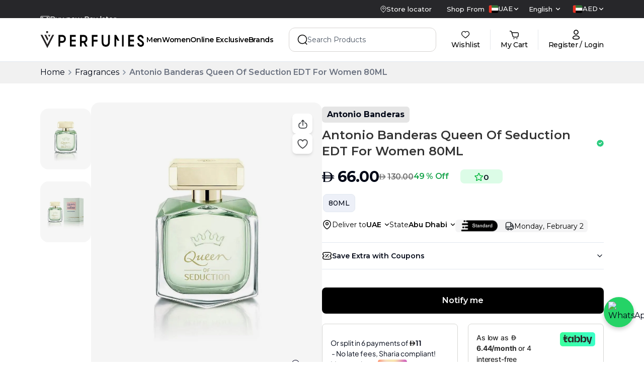

--- FILE ---
content_type: text/html; charset=utf-8
request_url: https://www.vperfumes.com/ae-en/product/antonio-banderas-queen-of-seduction-edt-for-women-80ml
body_size: 170123
content:
<!DOCTYPE html><html lang="en-AE" dir="ltr"><head><meta charSet="utf-8"/><meta name="viewport" content="width=device-width, initial-scale=1"/><link rel="preload" as="image" href="https://www.facebook.com/tr?id=2112806659096618&amp;ev=PageView&amp;noscript=1"/><link rel="preload" as="image" imageSrcSet="/_next/image?url=https%3A%2F%2Fmedia.vperfumes.com%2Fproducts%2FAntonio-Banderas-Queen-Of-Seduction-EDT-For-Women-80ML-1731387584887.webp&amp;w=256&amp;q=75 256w, /_next/image?url=https%3A%2F%2Fmedia.vperfumes.com%2Fproducts%2FAntonio-Banderas-Queen-Of-Seduction-EDT-For-Women-80ML-1731387584887.webp&amp;w=384&amp;q=75 384w, /_next/image?url=https%3A%2F%2Fmedia.vperfumes.com%2Fproducts%2FAntonio-Banderas-Queen-Of-Seduction-EDT-For-Women-80ML-1731387584887.webp&amp;w=640&amp;q=75 640w, /_next/image?url=https%3A%2F%2Fmedia.vperfumes.com%2Fproducts%2FAntonio-Banderas-Queen-Of-Seduction-EDT-For-Women-80ML-1731387584887.webp&amp;w=750&amp;q=75 750w, /_next/image?url=https%3A%2F%2Fmedia.vperfumes.com%2Fproducts%2FAntonio-Banderas-Queen-Of-Seduction-EDT-For-Women-80ML-1731387584887.webp&amp;w=828&amp;q=75 828w, /_next/image?url=https%3A%2F%2Fmedia.vperfumes.com%2Fproducts%2FAntonio-Banderas-Queen-Of-Seduction-EDT-For-Women-80ML-1731387584887.webp&amp;w=1080&amp;q=75 1080w, /_next/image?url=https%3A%2F%2Fmedia.vperfumes.com%2Fproducts%2FAntonio-Banderas-Queen-Of-Seduction-EDT-For-Women-80ML-1731387584887.webp&amp;w=1200&amp;q=75 1200w, /_next/image?url=https%3A%2F%2Fmedia.vperfumes.com%2Fproducts%2FAntonio-Banderas-Queen-Of-Seduction-EDT-For-Women-80ML-1731387584887.webp&amp;w=1920&amp;q=75 1920w" imageSizes="(max-width: 768px) 100vw, (max-width: 1200px) 50vw, 33vw" fetchPriority="high"/><link rel="preload" as="image" imageSrcSet="/_next/image?url=https%3A%2F%2Fmedia.vperfumes.com%2Fproducts%2FAntonio-Banderas-Queen-Of-Seduction-EDT-For-Women-80ML-1731387585209.webp&amp;w=256&amp;q=75 256w, /_next/image?url=https%3A%2F%2Fmedia.vperfumes.com%2Fproducts%2FAntonio-Banderas-Queen-Of-Seduction-EDT-For-Women-80ML-1731387585209.webp&amp;w=384&amp;q=75 384w, /_next/image?url=https%3A%2F%2Fmedia.vperfumes.com%2Fproducts%2FAntonio-Banderas-Queen-Of-Seduction-EDT-For-Women-80ML-1731387585209.webp&amp;w=640&amp;q=75 640w, /_next/image?url=https%3A%2F%2Fmedia.vperfumes.com%2Fproducts%2FAntonio-Banderas-Queen-Of-Seduction-EDT-For-Women-80ML-1731387585209.webp&amp;w=750&amp;q=75 750w, /_next/image?url=https%3A%2F%2Fmedia.vperfumes.com%2Fproducts%2FAntonio-Banderas-Queen-Of-Seduction-EDT-For-Women-80ML-1731387585209.webp&amp;w=828&amp;q=75 828w, /_next/image?url=https%3A%2F%2Fmedia.vperfumes.com%2Fproducts%2FAntonio-Banderas-Queen-Of-Seduction-EDT-For-Women-80ML-1731387585209.webp&amp;w=1080&amp;q=75 1080w, /_next/image?url=https%3A%2F%2Fmedia.vperfumes.com%2Fproducts%2FAntonio-Banderas-Queen-Of-Seduction-EDT-For-Women-80ML-1731387585209.webp&amp;w=1200&amp;q=75 1200w, /_next/image?url=https%3A%2F%2Fmedia.vperfumes.com%2Fproducts%2FAntonio-Banderas-Queen-Of-Seduction-EDT-For-Women-80ML-1731387585209.webp&amp;w=1920&amp;q=75 1920w" imageSizes="(max-width: 768px) 100vw, (max-width: 1200px) 50vw, 33vw" fetchPriority="high"/><link rel="preload" as="image" href="https://media.vperfumes.com/products/Antonio-Banderas-Queen-Of-Seduction-EDT-For-Women-80ML-1731387584887.webp"/><link rel="preload" as="image" href="https://media.vperfumes.com/products/Antonio-Banderas-Queen-Of-Seduction-EDT-For-Women-80ML-1731387585209.webp"/><link rel="stylesheet" href="/_next/static/css/33d6722493706b1c.css" data-precedence="next"/><link rel="stylesheet" href="/_next/static/css/ccc8d7910f5bf8f4.css" data-precedence="next"/><link rel="stylesheet" href="/_next/static/css/dedfd5676b8d4e0e.css" data-precedence="next"/><link rel="preload" as="script" fetchPriority="low" href="/_next/static/chunks/webpack-31ac5b5caed0105f.js"/><script src="/_next/static/chunks/fd9d1056-a5ddd80b7fb311de.js" async=""></script><script src="/_next/static/chunks/7023-ddc5c91eab1c578d.js" async=""></script><script src="/_next/static/chunks/main-app-55bbd77d79f9187f.js" async=""></script><script src="/_next/static/chunks/36546cfe-af049cb70079ae0a.js" async=""></script><script src="/_next/static/chunks/e37a0b60-70bbcd6b3bc795d5.js" async=""></script><script src="/_next/static/chunks/4448-697537fa285f6665.js" async=""></script><script src="/_next/static/chunks/8093-bf5ae47b7b1ed34a.js" async=""></script><script src="/_next/static/chunks/3598-9d301d6bc592f0fd.js" async=""></script><script src="/_next/static/chunks/1211-86b9ddaab82356f4.js" async=""></script><script src="/_next/static/chunks/6648-e434106147e10795.js" async=""></script><script src="/_next/static/chunks/4012-cf71a5497ef136df.js" async=""></script><script src="/_next/static/chunks/9258-7990fb74f9118ef7.js" async=""></script><script src="/_next/static/chunks/3101-cdacafcbeb7098b3.js" async=""></script><script src="/_next/static/chunks/3538-14694632529cc5b0.js" async=""></script><script src="/_next/static/chunks/9354-d09f704eeae53919.js" async=""></script><script src="/_next/static/chunks/4343-4b20be9a886bb484.js" async=""></script><script src="/_next/static/chunks/app/%5Blocale%5D/layout-e58520a0efa372b7.js" async=""></script><script src="/_next/static/chunks/app/%5Blocale%5D/error-7d8b7776be565ef3.js" async=""></script><script src="/_next/static/chunks/1374-fd74b95a8831cee8.js" async=""></script><script src="/_next/static/chunks/7031-a288b51cc74e0110.js" async=""></script><script src="/_next/static/chunks/1036-2e3d41daea6fe892.js" async=""></script><script src="/_next/static/chunks/app/%5Blocale%5D/product/%5Bslug%5D/page-9ad30a3391d17868.js" async=""></script><link rel="preload" href="https://www.googletagmanager.com/gtm.js?id=GTM-T2R7XGL" as="script"/><link rel="preload" href="https://www.googletagmanager.com/gtag/js?id=G-C65P50K673" as="script"/><link rel="icon" href="https://media.vperfumes.com/images/v-pefume-logo-circle-01.webp" sizes="any"/><link rel="apple-touch-icon" href="/apple-touch-icon.png" type="image/&lt;generated&gt;" sizes="&lt;generated&gt;"/><link rel="manifest" href="/manifest.json"/><meta name="theme-color" content="black"/><title>A/B Black Queen Of Seduction Eau De Toilette 80ML For Women</title><meta name="description" content="Product details page"/><meta name="keywords" content="perfumes, perfumes dubai, v perfumes, buy perfume in dubai, buy perfume online dubai, perfume online uae, buy perfumes online uae, online perfume in dubai, buy perfume online in dubai, branded perfume in dubai"/><meta name="robots" content="index, follow"/><meta name="preload-images" content="true"/><link rel="canonical" href="https://www.vperfumes.com/ae-en/product/antonio-banderas-queen-of-seduction-edt-for-women-80ml"/><link rel="alternate" hrefLang="en-ae" href="https://www.vperfumes.com/ae-en/product/antonio-banderas-queen-of-seduction-edt-for-women-80ml"/><link rel="alternate" hrefLang="ar-ae" href="https://www.vperfumes.com/ae-ar/product/antonio-banderas-queen-of-seduction-edt-for-women-80ml"/><link rel="alternate" hrefLang="en-sa" href="https://www.vperfumes.com/sa-en/product/antonio-banderas-queen-of-seduction-edt-for-women-80ml"/><link rel="alternate" hrefLang="ar-sa" href="https://www.vperfumes.com/sa-ar/product/antonio-banderas-queen-of-seduction-edt-for-women-80ml"/><link rel="alternate" hrefLang="en-om" href="https://www.vperfumes.com/om-en/product/antonio-banderas-queen-of-seduction-edt-for-women-80ml"/><link rel="alternate" hrefLang="ar-om" href="https://www.vperfumes.com/om-ar/product/antonio-banderas-queen-of-seduction-edt-for-women-80ml"/><link rel="alternate" hrefLang="x-default" href="https://www.vperfumes.com/ae-en/product/antonio-banderas-queen-of-seduction-edt-for-women-80ml"/><meta property="og:title" content="A/B Black Queen Of Seduction Eau De Toilette 80ML For Women"/><meta property="og:description" content="Product details page"/><meta property="og:url" content="https://www.vperfumes.com/ae-en/product/antonio-banderas-queen-of-seduction-edt-for-women-80ml"/><meta property="og:image" content="https://media.vperfumes.com/products/Antonio-Banderas-Queen-Of-Seduction-EDT-For-Women-80ML-1731387584887.webp"/><meta property="og:image:width" content="800"/><meta property="og:image:height" content="600"/><meta property="og:image:alt" content="A/B Black Queen Of Seduction Eau De Toilette 80ML For Women"/><meta name="twitter:card" content="summary_large_image"/><meta name="twitter:title" content="A/B Black Queen Of Seduction Eau De Toilette 80ML For Women"/><meta name="twitter:description" content="Product details page"/><meta name="twitter:image" content="https://media.vperfumes.com/products/Antonio-Banderas-Queen-Of-Seduction-EDT-For-Women-80ML-1731387584887.webp"/><meta name="twitter:image:width" content="800"/><meta name="twitter:image:height" content="600"/><meta name="twitter:image:alt" content="A/B Black Queen Of Seduction Eau De Toilette 80ML For Women"/><meta name="next-size-adjust"/><script>(self.__next_s=self.__next_s||[]).push([0,{"type":"application/ld+json","children":"{\"@context\":\"https://schema.org\",\"@type\":\"Organization\",\"name\":\"V Perfumes\",\"url\":\"https://www.vperfumes.com/ae-en\",\"contactPoint\":[{\"@type\":\"ContactPoint\",\"telephone\":\"505068283\",\"contactType\":\"Customer Service\"}],\"logo\":\"https://media.vperfumes.com/images/V-Perfumes-Logo.webp\",\"sameAs\":[\"https://www.facebook.com/vperfumesshop/\",\"https://www.instagram.com/vperfumesofficial/\",\"https://x.com/vperfumesshop\"]}","id":"homeSchema"}])</script><script>(self.__next_s=self.__next_s||[]).push([0,{"children":"\n        var moeDataCenter = \"dc_2\";\n        var moeAppID = \"3E97NHKFIRPYW2WGFENBPGWR\";\n        var sdkVersion = \"2.55.0\";\n        \n        !function(e,n,i,t,a,r,o,d){if(!moeDataCenter||!moeDataCenter.match(/^dc_[0-9]+$/gm))return console.error(\"Data center has not been passed correctly. Please follow the SDK installation instruction carefully.\");var s=e[a]=e[a]||[];if(s.invoked=0,s.initialised>0||s.invoked>0)return console.error(\"MoEngage Web SDK initialised multiple times. Please integrate the Web SDK only once!\"),!1;e.moengage_object=a;var l={},g=function n(i){return function(){for(var n=arguments.length,t=Array(n),a=0;a<n;a++)t[a]=arguments[a];(e.moengage_q=e.moengage_q||[]).push({f:i,a:t})}},u=[\"track_event\",\"add_user_attribute\",\"add_first_name\",\"add_last_name\",\"add_email\",\"add_mobile\",\"add_user_name\",\"add_gender\",\"add_birthday\",\"destroy_session\",\"add_unique_user_id\",\"update_unique_user_id\",\"moe_events\",\"call_web_push\",\"track\",\"location_type_attribute\"],m={onsite:[\"getData\",\"registerCallback\"]};for(var c in u)l[u[c]]=g(u[c]);for(var v in m)for(var f in m[v])null==l[v]&&(l[v]={}),l[v][m[v][f]]=g(v+\".\"+m[v][f]);r=n.createElement(i),o=n.getElementsByTagName(\"head\")[0],r.async=1,r.src=t,o.appendChild(r),e.moe=e.moe||function(){return(s.invoked=s.invoked+1,s.invoked>1)?(console.error(\"MoEngage Web SDK initialised multiple times. Please integrate the Web SDK only once!\"),!1):(d=arguments.length<=0?void 0:arguments[0],l)},r.addEventListener(\"load\",function(){if(d)return e[a]=e.moe(d),e[a].initialised=e[a].initialised+1||1,!0}),r.addEventListener(\"error\",function(){return console.error(\"Moengage Web SDK loading failed.\"),!1})}(window,document,\"script\",\"https://cdn.moengage.com/release/\"+moeDataCenter+\"/versions/\"+sdkVersion+\"/moe_webSdk.min.latest.js\",\"Moengage\");\n        \n        Moengage = moe({\n          app_id: moeAppID,\n          debug_logs: 0\n        });\n      ","id":"moengage-script"}])</script><script src="/_next/static/chunks/polyfills-78c92fac7aa8fdd8.js" noModule=""></script></head><body class="__className_069ab3 custom-scrollbar overflow-y-auto"><div><button class="hidden  container pt-[39px]"><svg width="24" height="24" viewBox="0 0 24 24" fill="none" xmlns="http://www.w3.org/2000/svg"><path d="M9.57 5.92999L3.5 12L9.57 18.07" stroke="#292D32" stroke-width="1.5" stroke-miterlimit="10" stroke-linecap="round" stroke-linejoin="round"></path><path d="M20.4999 12H3.66992" stroke="#292D32" stroke-width="1.5" stroke-miterlimit="10" stroke-linecap="round" stroke-linejoin="round"></path></svg></button><div class="hidden md:block"><div class="flex md:block md:h-[122px]  flex-col"><div class="w-full md:bg-white fixed top-0 z-30"><div class="bg-zinc-800 flex"><div class="container mx-auto flex gap-5 items-center justify-between  py-2 w-full font-medium text-white"><div class=""><div class="h-5 overflow-hidden"><div class="flex items-center gap-x-2 reverse-slide-animation"><div><svg width="19" height="15" viewBox="0 0 19 15" fill="none" xmlns="http://www.w3.org/2000/svg"><path d="M15.2422 14.6638C14.5608 14.6638 13.8947 14.4617 13.3281 14.0831C12.7615 13.7046 12.3199 13.1665 12.0591 12.5369C11.7984 11.9074 11.7301 11.2146 11.8631 10.5463C11.996 9.878 12.3241 9.2641 12.806 8.78227C13.2878 8.30043 13.9017 7.9723 14.57 7.83936C15.2384 7.70642 15.9311 7.77465 16.5607 8.03542C17.1902 8.29618 17.7283 8.73778 18.1069 9.30436C18.4854 9.87094 18.6875 10.5371 18.6875 11.2185C18.6858 12.1317 18.3222 13.007 17.6765 13.6528C17.0307 14.2985 16.1554 14.662 15.2422 14.6638ZM15.2422 8.42941C14.6906 8.42941 14.1513 8.59298 13.6927 8.89945C13.234 9.20592 12.8765 9.64151 12.6654 10.1511C12.4543 10.6608 12.3991 11.2216 12.5067 11.7626C12.6143 12.3036 12.88 12.8006 13.27 13.1906C13.6601 13.5807 14.157 13.8463 14.6981 13.9539C15.2391 14.0616 15.7999 14.0063 16.3095 13.7952C16.8191 13.5841 17.2547 13.2267 17.5612 12.768C17.8677 12.3093 18.0312 11.7701 18.0312 11.2185C18.0304 10.479 17.7363 9.77013 17.2134 9.24726C16.6905 8.7244 15.9816 8.43028 15.2422 8.42941ZM14.202 12.5835C14.1371 12.5832 14.0738 12.5637 14.02 12.5274C13.9662 12.4911 13.9243 12.4397 13.8997 12.3797C13.8752 12.3196 13.8689 12.2536 13.8819 12.19C13.8948 12.1264 13.9263 12.0681 13.9723 12.0224L14.9141 11.0938V9.65988C14.9141 9.57285 14.9486 9.48939 15.0102 9.42786C15.0717 9.36632 15.1552 9.33175 15.2422 9.33175C15.3292 9.33175 15.4127 9.36632 15.4742 9.42786C15.5357 9.48939 15.5703 9.57285 15.5703 9.65988V11.2185C15.57 11.3046 15.5358 11.387 15.4752 11.4482L14.4219 12.4883C14.3632 12.5466 14.2847 12.5806 14.202 12.5835ZM10.1562 12.4063H2.99328C2.2869 12.4098 1.60797 12.133 1.10542 11.6366C0.602859 11.1402 0.317705 10.4647 0.3125 9.75832V3.56988C0.317705 2.86351 0.602859 2.18804 1.10542 1.69163C1.60797 1.19523 2.2869 0.918413 2.99328 0.921908H16.0067C16.3821 0.921974 16.7533 1.0002 17.0968 1.1516C17.4403 1.30299 17.7484 1.52425 18.0017 1.80128C18.4428 2.28472 18.6873 2.91547 18.6875 3.56988V7.15628C18.6875 7.24331 18.6529 7.32677 18.5914 7.3883C18.5299 7.44984 18.4464 7.48441 18.3594 7.48441C18.2724 7.48441 18.1889 7.44984 18.1274 7.3883C18.0658 7.32677 18.0312 7.24331 18.0312 7.15628V3.56988C18.0275 3.08378 17.844 2.61627 17.5161 2.25738C17.3238 2.0492 17.0904 1.88334 16.8305 1.77036C16.5706 1.65737 16.2901 1.59974 16.0067 1.60113H2.99328C2.46486 1.59756 1.95627 1.80208 1.57743 2.17048C1.19859 2.53888 0.979944 3.04157 0.96875 3.56988V9.75832C0.973949 10.2906 1.18996 10.7992 1.56945 11.1725C1.94894 11.5459 2.46095 11.7535 2.99328 11.75H10.1562C10.2433 11.75 10.3267 11.7846 10.3883 11.8461C10.4498 11.9077 10.4844 11.9911 10.4844 12.0782C10.4844 12.1652 10.4498 12.2486 10.3883 12.3102C10.3267 12.3717 10.2433 12.4063 10.1562 12.4063ZM9.17188 10.1094H8.51562C8.4286 10.1094 8.34514 10.0748 8.28361 10.0133C8.22207 9.95177 8.1875 9.86831 8.1875 9.78128C8.1875 9.69426 8.22207 9.6108 8.28361 9.54926C8.34514 9.48773 8.4286 9.45316 8.51562 9.45316H9.17188C9.2589 9.45316 9.34236 9.48773 9.40389 9.54926C9.46543 9.6108 9.5 9.69426 9.5 9.78128C9.5 9.86831 9.46543 9.95177 9.40389 10.0133C9.34236 10.0748 9.2589 10.1094 9.17188 10.1094ZM7.20312 10.1094H6.54688C6.45985 10.1094 6.37639 10.0748 6.31486 10.0133C6.25332 9.95177 6.21875 9.86831 6.21875 9.78128C6.21875 9.69426 6.25332 9.6108 6.31486 9.54926C6.37639 9.48773 6.45985 9.45316 6.54688 9.45316H7.20312C7.29015 9.45316 7.37361 9.48773 7.43514 9.54926C7.49668 9.6108 7.53125 9.69426 7.53125 9.78128C7.53125 9.86831 7.49668 9.95177 7.43514 10.0133C7.37361 10.0748 7.29015 10.1094 7.20312 10.1094ZM5.23438 10.1094H4.57812C4.4911 10.1094 4.40764 10.0748 4.34611 10.0133C4.28457 9.95177 4.25 9.86831 4.25 9.78128C4.25 9.69426 4.28457 9.6108 4.34611 9.54926C4.40764 9.48773 4.4911 9.45316 4.57812 9.45316H5.23438C5.3214 9.45316 5.40486 9.48773 5.46639 9.54926C5.52793 9.6108 5.5625 9.69426 5.5625 9.78128C5.5625 9.86831 5.52793 9.95177 5.46639 10.0133C5.40486 10.0748 5.3214 10.1094 5.23438 10.1094ZM3.26562 10.1094H2.60938C2.52235 10.1094 2.43889 10.0748 2.37736 10.0133C2.31582 9.95177 2.28125 9.86831 2.28125 9.78128C2.28125 9.69426 2.31582 9.6108 2.37736 9.54926C2.43889 9.48773 2.52235 9.45316 2.60938 9.45316H3.26562C3.35265 9.45316 3.43611 9.48773 3.49764 9.54926C3.55918 9.6108 3.59375 9.69426 3.59375 9.78128C3.59375 9.86831 3.55918 9.95177 3.49764 10.0133C3.43611 10.0748 3.35265 10.1094 3.26562 10.1094ZM8.1875 8.79691H5.89062C5.8036 8.79691 5.72014 8.76234 5.65861 8.7008C5.59707 8.63927 5.5625 8.55581 5.5625 8.46878C5.5625 8.38176 5.59707 8.2983 5.65861 8.23676C5.72014 8.17523 5.8036 8.14066 5.89062 8.14066H8.1875C8.27452 8.14066 8.35798 8.17523 8.41952 8.23676C8.48106 8.2983 8.51562 8.38176 8.51562 8.46878C8.51562 8.55581 8.48106 8.63927 8.41952 8.7008C8.35798 8.76234 8.27452 8.79691 8.1875 8.79691ZM4.57812 8.79691H2.60938C2.52235 8.79691 2.43889 8.76234 2.37736 8.7008C2.31582 8.63927 2.28125 8.55581 2.28125 8.46878C2.28125 8.38176 2.31582 8.2983 2.37736 8.23676C2.43889 8.17523 2.52235 8.14066 2.60938 8.14066H4.57812C4.66515 8.14066 4.74861 8.17523 4.81014 8.23676C4.87168 8.2983 4.90625 8.38176 4.90625 8.46878C4.90625 8.55581 4.87168 8.63927 4.81014 8.7008C4.74861 8.76234 4.66515 8.79691 4.57812 8.79691ZM4.40094 5.84378H3.29187C3.0308 5.84378 2.78042 5.74007 2.59582 5.55547C2.41121 5.37086 2.3075 5.12048 2.3075 4.85941V3.87503C2.3075 3.61396 2.41121 3.36358 2.59582 3.17897C2.78042 2.99437 3.0308 2.89066 3.29187 2.89066H4.40094C4.66201 2.89066 4.91239 2.99437 5.097 3.17897C5.2816 3.36358 5.38531 3.61396 5.38531 3.87503V4.85941C5.38531 5.12048 5.2816 5.37086 5.097 5.55547C4.91239 5.74007 4.66201 5.84378 4.40094 5.84378ZM3.29187 3.54691C3.20485 3.54691 3.12139 3.58148 3.05986 3.64301C2.99832 3.70455 2.96375 3.78801 2.96375 3.87503V4.85941C2.96375 4.94643 2.99832 5.02989 3.05986 5.09143C3.12139 5.15296 3.20485 5.18753 3.29187 5.18753H4.40094C4.48796 5.18753 4.57142 5.15296 4.63296 5.09143C4.69449 5.02989 4.72906 4.94643 4.72906 4.85941V3.87503C4.72906 3.78801 4.69449 3.70455 4.63296 3.64301C4.57142 3.58148 4.48796 3.54691 4.40094 3.54691H3.29187ZM15.9345 4.81675H13.0897C13.0027 4.81675 12.9192 4.78218 12.8577 4.72065C12.7961 4.65911 12.7616 4.57565 12.7616 4.48863C12.7616 4.4016 12.7961 4.31814 12.8577 4.25661C12.9192 4.19507 13.0027 4.1605 13.0897 4.1605H15.9345C16.0216 4.1605 16.105 4.19507 16.1666 4.25661C16.2281 4.31814 16.2627 4.4016 16.2627 4.48863C16.2627 4.57565 16.2281 4.65911 16.1666 4.72065C16.105 4.78218 16.0216 4.81675 15.9345 4.81675ZM15.0781 3.54691H13.1094C13.0224 3.54691 12.9389 3.51234 12.8774 3.4508C12.8158 3.38927 12.7812 3.30581 12.7812 3.21878C12.7812 3.13176 12.8158 3.0483 12.8774 2.98676C12.9389 2.92523 13.0224 2.89066 13.1094 2.89066H15.0781C15.1651 2.89066 15.2486 2.92523 15.3101 2.98676C15.3717 3.0483 15.4062 3.13176 15.4062 3.21878C15.4062 3.30581 15.3717 3.38927 15.3101 3.4508C15.2486 3.51234 15.1651 3.54691 15.0781 3.54691Z" fill="white" stroke="white" stroke-width="0.3"></path></svg></div><div class="text-sm">Click and collect</div></div><div class="flex items-center gap-x-2 reverse-slide-animation"><div><svg width="19" height="15" viewBox="0 0 19 15" fill="none" xmlns="http://www.w3.org/2000/svg"><path d="M15.2422 14.6638C14.5608 14.6638 13.8947 14.4617 13.3281 14.0831C12.7615 13.7046 12.3199 13.1665 12.0591 12.5369C11.7984 11.9074 11.7301 11.2146 11.8631 10.5463C11.996 9.878 12.3241 9.2641 12.806 8.78227C13.2878 8.30043 13.9017 7.9723 14.57 7.83936C15.2384 7.70642 15.9311 7.77465 16.5607 8.03542C17.1902 8.29618 17.7283 8.73778 18.1069 9.30436C18.4854 9.87094 18.6875 10.5371 18.6875 11.2185C18.6858 12.1317 18.3222 13.007 17.6765 13.6528C17.0307 14.2985 16.1554 14.662 15.2422 14.6638ZM15.2422 8.42941C14.6906 8.42941 14.1513 8.59298 13.6927 8.89945C13.234 9.20592 12.8765 9.64151 12.6654 10.1511C12.4543 10.6608 12.3991 11.2216 12.5067 11.7626C12.6143 12.3036 12.88 12.8006 13.27 13.1906C13.6601 13.5807 14.157 13.8463 14.6981 13.9539C15.2391 14.0616 15.7999 14.0063 16.3095 13.7952C16.8191 13.5841 17.2547 13.2267 17.5612 12.768C17.8677 12.3093 18.0312 11.7701 18.0312 11.2185C18.0304 10.479 17.7363 9.77013 17.2134 9.24726C16.6905 8.7244 15.9816 8.43028 15.2422 8.42941ZM14.202 12.5835C14.1371 12.5832 14.0738 12.5637 14.02 12.5274C13.9662 12.4911 13.9243 12.4397 13.8997 12.3797C13.8752 12.3196 13.8689 12.2536 13.8819 12.19C13.8948 12.1264 13.9263 12.0681 13.9723 12.0224L14.9141 11.0938V9.65988C14.9141 9.57285 14.9486 9.48939 15.0102 9.42786C15.0717 9.36632 15.1552 9.33175 15.2422 9.33175C15.3292 9.33175 15.4127 9.36632 15.4742 9.42786C15.5357 9.48939 15.5703 9.57285 15.5703 9.65988V11.2185C15.57 11.3046 15.5358 11.387 15.4752 11.4482L14.4219 12.4883C14.3632 12.5466 14.2847 12.5806 14.202 12.5835ZM10.1562 12.4063H2.99328C2.2869 12.4098 1.60797 12.133 1.10542 11.6366C0.602859 11.1402 0.317705 10.4647 0.3125 9.75832V3.56988C0.317705 2.86351 0.602859 2.18804 1.10542 1.69163C1.60797 1.19523 2.2869 0.918413 2.99328 0.921908H16.0067C16.3821 0.921974 16.7533 1.0002 17.0968 1.1516C17.4403 1.30299 17.7484 1.52425 18.0017 1.80128C18.4428 2.28472 18.6873 2.91547 18.6875 3.56988V7.15628C18.6875 7.24331 18.6529 7.32677 18.5914 7.3883C18.5299 7.44984 18.4464 7.48441 18.3594 7.48441C18.2724 7.48441 18.1889 7.44984 18.1274 7.3883C18.0658 7.32677 18.0312 7.24331 18.0312 7.15628V3.56988C18.0275 3.08378 17.844 2.61627 17.5161 2.25738C17.3238 2.0492 17.0904 1.88334 16.8305 1.77036C16.5706 1.65737 16.2901 1.59974 16.0067 1.60113H2.99328C2.46486 1.59756 1.95627 1.80208 1.57743 2.17048C1.19859 2.53888 0.979944 3.04157 0.96875 3.56988V9.75832C0.973949 10.2906 1.18996 10.7992 1.56945 11.1725C1.94894 11.5459 2.46095 11.7535 2.99328 11.75H10.1562C10.2433 11.75 10.3267 11.7846 10.3883 11.8461C10.4498 11.9077 10.4844 11.9911 10.4844 12.0782C10.4844 12.1652 10.4498 12.2486 10.3883 12.3102C10.3267 12.3717 10.2433 12.4063 10.1562 12.4063ZM9.17188 10.1094H8.51562C8.4286 10.1094 8.34514 10.0748 8.28361 10.0133C8.22207 9.95177 8.1875 9.86831 8.1875 9.78128C8.1875 9.69426 8.22207 9.6108 8.28361 9.54926C8.34514 9.48773 8.4286 9.45316 8.51562 9.45316H9.17188C9.2589 9.45316 9.34236 9.48773 9.40389 9.54926C9.46543 9.6108 9.5 9.69426 9.5 9.78128C9.5 9.86831 9.46543 9.95177 9.40389 10.0133C9.34236 10.0748 9.2589 10.1094 9.17188 10.1094ZM7.20312 10.1094H6.54688C6.45985 10.1094 6.37639 10.0748 6.31486 10.0133C6.25332 9.95177 6.21875 9.86831 6.21875 9.78128C6.21875 9.69426 6.25332 9.6108 6.31486 9.54926C6.37639 9.48773 6.45985 9.45316 6.54688 9.45316H7.20312C7.29015 9.45316 7.37361 9.48773 7.43514 9.54926C7.49668 9.6108 7.53125 9.69426 7.53125 9.78128C7.53125 9.86831 7.49668 9.95177 7.43514 10.0133C7.37361 10.0748 7.29015 10.1094 7.20312 10.1094ZM5.23438 10.1094H4.57812C4.4911 10.1094 4.40764 10.0748 4.34611 10.0133C4.28457 9.95177 4.25 9.86831 4.25 9.78128C4.25 9.69426 4.28457 9.6108 4.34611 9.54926C4.40764 9.48773 4.4911 9.45316 4.57812 9.45316H5.23438C5.3214 9.45316 5.40486 9.48773 5.46639 9.54926C5.52793 9.6108 5.5625 9.69426 5.5625 9.78128C5.5625 9.86831 5.52793 9.95177 5.46639 10.0133C5.40486 10.0748 5.3214 10.1094 5.23438 10.1094ZM3.26562 10.1094H2.60938C2.52235 10.1094 2.43889 10.0748 2.37736 10.0133C2.31582 9.95177 2.28125 9.86831 2.28125 9.78128C2.28125 9.69426 2.31582 9.6108 2.37736 9.54926C2.43889 9.48773 2.52235 9.45316 2.60938 9.45316H3.26562C3.35265 9.45316 3.43611 9.48773 3.49764 9.54926C3.55918 9.6108 3.59375 9.69426 3.59375 9.78128C3.59375 9.86831 3.55918 9.95177 3.49764 10.0133C3.43611 10.0748 3.35265 10.1094 3.26562 10.1094ZM8.1875 8.79691H5.89062C5.8036 8.79691 5.72014 8.76234 5.65861 8.7008C5.59707 8.63927 5.5625 8.55581 5.5625 8.46878C5.5625 8.38176 5.59707 8.2983 5.65861 8.23676C5.72014 8.17523 5.8036 8.14066 5.89062 8.14066H8.1875C8.27452 8.14066 8.35798 8.17523 8.41952 8.23676C8.48106 8.2983 8.51562 8.38176 8.51562 8.46878C8.51562 8.55581 8.48106 8.63927 8.41952 8.7008C8.35798 8.76234 8.27452 8.79691 8.1875 8.79691ZM4.57812 8.79691H2.60938C2.52235 8.79691 2.43889 8.76234 2.37736 8.7008C2.31582 8.63927 2.28125 8.55581 2.28125 8.46878C2.28125 8.38176 2.31582 8.2983 2.37736 8.23676C2.43889 8.17523 2.52235 8.14066 2.60938 8.14066H4.57812C4.66515 8.14066 4.74861 8.17523 4.81014 8.23676C4.87168 8.2983 4.90625 8.38176 4.90625 8.46878C4.90625 8.55581 4.87168 8.63927 4.81014 8.7008C4.74861 8.76234 4.66515 8.79691 4.57812 8.79691ZM4.40094 5.84378H3.29187C3.0308 5.84378 2.78042 5.74007 2.59582 5.55547C2.41121 5.37086 2.3075 5.12048 2.3075 4.85941V3.87503C2.3075 3.61396 2.41121 3.36358 2.59582 3.17897C2.78042 2.99437 3.0308 2.89066 3.29187 2.89066H4.40094C4.66201 2.89066 4.91239 2.99437 5.097 3.17897C5.2816 3.36358 5.38531 3.61396 5.38531 3.87503V4.85941C5.38531 5.12048 5.2816 5.37086 5.097 5.55547C4.91239 5.74007 4.66201 5.84378 4.40094 5.84378ZM3.29187 3.54691C3.20485 3.54691 3.12139 3.58148 3.05986 3.64301C2.99832 3.70455 2.96375 3.78801 2.96375 3.87503V4.85941C2.96375 4.94643 2.99832 5.02989 3.05986 5.09143C3.12139 5.15296 3.20485 5.18753 3.29187 5.18753H4.40094C4.48796 5.18753 4.57142 5.15296 4.63296 5.09143C4.69449 5.02989 4.72906 4.94643 4.72906 4.85941V3.87503C4.72906 3.78801 4.69449 3.70455 4.63296 3.64301C4.57142 3.58148 4.48796 3.54691 4.40094 3.54691H3.29187ZM15.9345 4.81675H13.0897C13.0027 4.81675 12.9192 4.78218 12.8577 4.72065C12.7961 4.65911 12.7616 4.57565 12.7616 4.48863C12.7616 4.4016 12.7961 4.31814 12.8577 4.25661C12.9192 4.19507 13.0027 4.1605 13.0897 4.1605H15.9345C16.0216 4.1605 16.105 4.19507 16.1666 4.25661C16.2281 4.31814 16.2627 4.4016 16.2627 4.48863C16.2627 4.57565 16.2281 4.65911 16.1666 4.72065C16.105 4.78218 16.0216 4.81675 15.9345 4.81675ZM15.0781 3.54691H13.1094C13.0224 3.54691 12.9389 3.51234 12.8774 3.4508C12.8158 3.38927 12.7812 3.30581 12.7812 3.21878C12.7812 3.13176 12.8158 3.0483 12.8774 2.98676C12.9389 2.92523 13.0224 2.89066 13.1094 2.89066H15.0781C15.1651 2.89066 15.2486 2.92523 15.3101 2.98676C15.3717 3.0483 15.4062 3.13176 15.4062 3.21878C15.4062 3.30581 15.3717 3.38927 15.3101 3.4508C15.2486 3.51234 15.1651 3.54691 15.0781 3.54691Z" fill="white" stroke="white" stroke-width="0.3"></path></svg></div><div class="text-sm">Buy now Pay later</div></div></div></div><div class="flex items-center justify-between my-auto text-sm"><a href="/ae-en/store-locator"><div class="flex items-center gap-x-2"><svg class="md:stroke-white stroke-black" width="12" height="14" viewBox="0 0 12 14" fill="none" xmlns="http://www.w3.org/2000/svg"><path fill-rule="evenodd" clip-rule="evenodd" d="M7.67318 5.66701C7.67318 4.74616 6.92702 4 6.00617 4C5.086 4 4.33984 4.74616 4.33984 5.66701C4.33984 6.58718 5.086 7.33333 6.00617 7.33333C6.92702 7.33333 7.67318 6.58718 7.67318 5.66701Z" stroke-linecap="round" stroke-linejoin="round"></path><path fill-rule="evenodd" clip-rule="evenodd" d="M6 13C4.00033 12.04 1 9.29354 1 5.86313C1 3.17758 3.23807 1 5.99967 1C8.76128 1 11 3.17758 11 5.86313C11 9.29354 8.00033 12.04 6 13Z" stroke-linecap="round" stroke-linejoin="round"></path></svg><span class="font-medium md:text-white text-black text-baseSm  undefined"> <!-- -->Store locator</span></div></a><span class="font-medium ml-30px mr-2 font-500 text-baseSm  undefined">Shop From</span><div class="undefined flex gap-5 justify-between whitespace-nowrap"><button type="button" role="combobox" aria-controls="radix-:R4kkajta:" aria-expanded="false" aria-autocomplete="none" dir="ltr" data-state="closed" class="flex gap-x-0.5 w-full items-center justify-between rounded-md border-input text-sm ring-offset-background placeholder:text-muted-foreground focus:outline-none focus:ring-ring disabled:cursor-not-allowed disabled:opacity-50 [&amp;&gt;span]:line-clamp-1 bg-inherit border-0 focus:ring-0 focus:ring-offset-0 p-0 h-fit" aria-label="Select store"><p class=""><span style="pointer-events:none"></span></p><svg width="10" height="6" viewBox="0 0 10 6" fill="currentColor" xmlns="http://www.w3.org/2000/svg"><path fill-rule="evenodd" clip-rule="evenodd" d="M8.50737 0.499761C8.33895 0.499761 8.17053 0.563796 8.04202 0.692305L4.99859 3.73617L1.95517 0.692305C1.69815 0.435725 1.28148 0.435725 1.02447 0.692305C0.767886 0.949323 0.767886 1.36599 1.02447 1.62301L4.53324 5.13178C4.79026 5.38836 5.20693 5.38836 5.46394 5.13178L8.97272 1.62301C9.2293 1.36599 9.2293 0.949323 8.97272 0.692305C8.84421 0.563796 8.67579 0.499761 8.50737 0.499761Z"></path></svg></button><select aria-hidden="true" tabindex="-1" style="position:absolute;border:0;width:1px;height:1px;padding:0;margin:-1px;overflow:hidden;clip:rect(0, 0, 0, 0);white-space:nowrap;word-wrap:normal"></select></div><div class="ml-5 mr-6"><div class="undefined flex gap-5 justify-between whitespace-nowrap"><button type="button" role="combobox" aria-controls="radix-:Rskajta:" aria-expanded="false" aria-autocomplete="none" dir="ltr" data-state="closed" class="flex gap-x-0.5 w-full items-center justify-between rounded-md border-input text-sm ring-offset-background placeholder:text-muted-foreground focus:outline-none focus:ring-ring disabled:cursor-not-allowed disabled:opacity-50 [&amp;&gt;span]:line-clamp-1 bg-inherit border-0 focus:ring-0 focus:ring-offset-0 p-0 h-fit" aria-label="Select language"><p class=""><span style="pointer-events:none"></span></p><svg width="10" height="6" viewBox="0 0 10 6" fill="currentColor" xmlns="http://www.w3.org/2000/svg"><path fill-rule="evenodd" clip-rule="evenodd" d="M8.50737 0.499761C8.33895 0.499761 8.17053 0.563796 8.04202 0.692305L4.99859 3.73617L1.95517 0.692305C1.69815 0.435725 1.28148 0.435725 1.02447 0.692305C0.767886 0.949323 0.767886 1.36599 1.02447 1.62301L4.53324 5.13178C4.79026 5.38836 5.20693 5.38836 5.46394 5.13178L8.97272 1.62301C9.2293 1.36599 9.2293 0.949323 8.97272 0.692305C8.84421 0.563796 8.67579 0.499761 8.50737 0.499761Z"></path></svg></button><select aria-hidden="true" tabindex="-1" style="position:absolute;border:0;width:1px;height:1px;padding:0;margin:-1px;overflow:hidden;clip:rect(0, 0, 0, 0);white-space:nowrap;word-wrap:normal"></select></div></div><div class="undefined flex gap-5 justify-between whitespace-nowrap"><button type="button" role="combobox" aria-controls="radix-:R14kajta:" aria-expanded="false" aria-autocomplete="none" dir="ltr" data-state="closed" class="flex gap-x-0.5 w-full items-center justify-between rounded-md border-input text-sm ring-offset-background placeholder:text-muted-foreground focus:outline-none focus:ring-ring disabled:cursor-not-allowed disabled:opacity-50 [&amp;&gt;span]:line-clamp-1 bg-inherit border-0 focus:ring-0 focus:ring-offset-0 p-0 h-fit" aria-label="Select currency"><p class=""><span style="pointer-events:none"></span></p><svg width="10" height="6" viewBox="0 0 10 6" fill="currentColor" xmlns="http://www.w3.org/2000/svg"><path fill-rule="evenodd" clip-rule="evenodd" d="M8.50737 0.499761C8.33895 0.499761 8.17053 0.563796 8.04202 0.692305L4.99859 3.73617L1.95517 0.692305C1.69815 0.435725 1.28148 0.435725 1.02447 0.692305C0.767886 0.949323 0.767886 1.36599 1.02447 1.62301L4.53324 5.13178C4.79026 5.38836 5.20693 5.38836 5.46394 5.13178L8.97272 1.62301C9.2293 1.36599 9.2293 0.949323 8.97272 0.692305C8.84421 0.563796 8.67579 0.499761 8.50737 0.499761Z"></path></svg></button><select aria-hidden="true" tabindex="-1" style="position:absolute;border:0;width:1px;height:1px;padding:0;margin:-1px;overflow:hidden;clip:rect(0, 0, 0, 0);white-space:nowrap;word-wrap:normal"></select></div></div></div></div><div><div class="border-b"><div class="container mx-auto flex gap-y-2 justify-between items-center self-center py-19px w-full text-sm tracking-tight md:text-black
            text-black max-md:flex-wrap max-md:max-w-full bg-white"><a class="block md:block md:h-fit" aria-label="V Perfumes Logo" href="/ae-en"><div><svg width="207" height="34" viewBox="0 0 207 34" fill="none" xmlns="http://www.w3.org/2000/svg">
<path d="M27.5501 7.32666H23.9339L14.0805 26.5407L4.2272 7.32666H0.644165L14.0805 33.5684L27.5501 7.32666Z" fill="#272425"/>
<path d="M8.10889 7.32688H11.7583L15.9385 15.4386L14.0806 19.0273L8.10889 7.02783" fill="#272425"/>
<path d="M15.6067 7.32666L17.8295 11.7003L20.0855 7.32666H15.6067Z" fill="#272425"/>
<path d="M15.4408 0H11.9241V3.66338H15.4408V0Z" fill="#272425"/>
<path d="M82.3893 23.2953C82.3893 25.7503 82.3893 28.0688 82.3893 30.4784C81.2192 30.4784 80.1298 30.4784 78.9597 30.4784C78.9597 22.8861 78.9597 15.2484 78.9597 7.47431C80.3316 7.47431 81.7034 7.42884 83.0752 7.47431C84.7699 7.51977 86.5048 7.38338 88.1591 7.70162C91.1853 8.29263 93.2027 10.8385 93.6062 13.93C94.0903 17.6579 92.8799 20.5221 90.0555 22.2951C89.9345 22.386 89.8134 22.477 89.6117 22.5679C91.0239 25.1592 92.3957 27.7506 93.8886 30.4784C92.5571 30.4784 91.387 30.5238 90.1765 30.4329C89.9748 30.4329 89.6924 30.0692 89.5713 29.8419C88.4819 27.887 87.4329 25.8866 86.3838 23.8863C86.1014 23.3407 85.7786 23.1589 85.2541 23.2044C84.326 23.3407 83.398 23.2953 82.3893 23.2953ZM82.4297 19.431C82.6718 19.4764 82.8332 19.5219 82.9945 19.5219C84.326 19.5219 85.6575 19.5673 86.989 19.4764C88.724 19.34 90.0152 17.7943 90.1362 15.794C90.2572 13.6118 89.2485 11.7023 87.4732 11.4296C85.8189 11.2022 84.1243 11.3841 82.3893 11.3841C82.4297 14.0209 82.4297 16.7032 82.4297 19.431Z" fill="black"/>
<path d="M122.051 7.56689C123.181 7.56689 124.271 7.56689 125.481 7.56689C125.481 7.93059 125.481 8.29429 125.481 8.61253C125.481 12.4768 125.481 16.3412 125.481 20.2055C125.481 20.9329 125.521 21.6603 125.602 22.4331C126.006 26.4793 128.346 27.5249 131.251 27.0703C133.43 26.7066 134.68 25.07 134.761 22.3422C134.882 17.8869 134.842 13.3861 134.882 8.93077C134.882 8.52161 134.882 8.06698 134.882 7.56689C136.093 7.56689 137.182 7.56689 138.312 7.56689C138.352 7.74874 138.392 7.93059 138.392 8.06698C138.392 12.7496 138.433 17.4323 138.352 22.0694C138.312 24.388 137.747 26.6157 136.294 28.3433C134.398 30.6164 131.937 31.1165 129.395 30.8437C124.755 30.3891 122.293 27.525 122.092 22.2058C121.93 17.5232 122.011 12.7951 121.971 8.06698C121.971 7.93059 122.011 7.74874 122.051 7.56689Z" fill="black"/>
<path d="M39.62 23.2053C39.62 25.6603 39.62 28.0243 39.62 30.4338C38.4499 30.4338 37.3201 30.4338 36.15 30.4338C36.15 22.7961 36.15 15.2039 36.15 7.56616C36.2307 7.5207 36.3114 7.47523 36.3921 7.47523C39.0955 7.47523 41.8391 7.42977 44.5425 7.5207C47.3265 7.65708 49.7878 9.83929 50.5947 12.7034C51.4824 15.8858 50.6754 19.2955 48.4966 21.2958C46.9634 22.7052 45.1477 23.1598 43.2513 23.2053C42.0812 23.2507 40.9111 23.2053 39.62 23.2053ZM39.6603 19.4319C41.1532 19.4319 42.6058 19.5228 44.0179 19.4319C46.0354 19.2955 47.3265 17.7498 47.4072 15.6585C47.4879 13.2944 46.4388 11.6578 44.3407 11.385C42.8075 11.2032 41.2743 11.3395 39.6603 11.3395C39.6603 13.9764 39.6603 16.6132 39.6603 19.4319Z" fill="black"/>
<path d="M186.165 16.8413C186.165 18.2051 186.165 19.3872 186.165 20.6146C183.583 20.6146 181 20.6146 178.378 20.6146C178.378 22.6605 178.378 24.6608 178.378 26.7976C180.96 26.7976 183.542 26.7976 186.165 26.7976C186.165 28.0705 186.165 29.2525 186.165 30.48C182.413 30.48 178.66 30.48 174.827 30.48C174.827 22.8878 174.827 15.2955 174.827 7.56689C178.58 7.56689 182.332 7.56689 186.165 7.56689C186.165 8.74892 186.165 9.88549 186.165 11.2039C183.542 11.2039 181 11.2039 178.378 11.2039C178.378 13.1133 178.378 14.9318 178.378 16.8413C180.92 16.8413 183.502 16.8413 186.165 16.8413Z" fill="black"/>
<path d="M62.5783 16.8867C65.2009 16.8867 67.7832 16.8867 70.4059 16.8867C70.4059 18.1597 70.4059 19.3417 70.4059 20.6146C67.8236 20.6146 65.2413 20.6146 62.5783 20.6146C62.5783 22.7059 62.5783 24.7063 62.5783 26.7976C65.2009 26.7976 67.7832 26.7976 70.4059 26.7976C70.4059 28.0705 70.4059 29.2525 70.4059 30.48C66.6535 30.48 62.9011 30.48 59.068 30.48C59.068 22.8878 59.068 15.2955 59.068 7.56689C62.8204 7.56689 66.5728 7.56689 70.4059 7.56689C70.4059 8.74892 70.4059 9.93095 70.4059 11.2039C67.7832 11.2039 65.2009 11.2039 62.5783 11.2039C62.5783 13.1133 62.5783 14.9773 62.5783 16.8867Z" fill="black"/>
<path d="M205.451 14.3397C204.322 14.3397 203.192 14.3397 202.022 14.3397C201.82 12.9758 201.457 11.7938 200.166 11.3392C198.955 10.8846 197.543 11.4301 197.019 12.5212C196.494 13.7032 196.857 14.9762 198.108 15.84C199.157 16.5674 200.247 17.1584 201.296 17.8858C202.385 18.7041 203.515 19.477 204.443 20.5226C207.55 23.9323 206.379 29.115 202.224 30.5698C198.31 31.9337 194.477 30.0243 193.266 26.0236C193.065 25.3416 192.984 24.6143 192.863 23.7959C194.114 23.7959 195.203 23.7959 196.333 23.7959C196.575 25.7054 197.463 26.9328 199.197 27.2056C199.48 27.2511 199.803 27.2965 200.085 27.2511C201.215 27.1147 202.224 26.7055 202.587 25.3416C202.869 24.296 202.425 23.114 201.255 22.2957C200.166 21.5228 199.036 20.8409 197.947 20.068C197.099 19.477 196.292 18.8405 195.526 18.204C193.71 16.6583 192.943 14.6125 193.428 12.112C193.912 9.56615 195.526 8.24773 197.664 7.65672C201.78 6.56562 205.451 9.74799 205.451 14.3397Z" fill="black"/>
<path d="M113.82 7.56695C113.82 8.79444 113.82 9.931 113.82 11.1585C111.238 11.1585 108.656 11.1585 105.993 11.1585C105.993 13.1588 105.993 15.0228 105.993 16.9777C108.535 16.9777 111.117 16.9777 113.78 16.9777C113.78 18.2961 113.78 19.4781 113.78 20.7965C111.238 20.7965 108.656 20.7965 105.952 20.7965C105.952 24.0699 105.952 27.2522 105.952 30.4801C104.742 30.4801 103.612 30.4801 102.442 30.4801C102.442 22.8424 102.442 15.2047 102.442 7.52148C106.235 7.56695 109.987 7.56695 113.82 7.56695Z" fill="black"/>
<path d="M150.981 30.5251C149.771 30.5251 148.681 30.5251 147.552 30.5251C147.552 22.8874 147.552 15.2497 147.552 7.47559C148.601 7.47559 149.65 7.47559 150.658 7.47559C150.86 7.47559 151.102 7.7029 151.223 7.88475C153.241 11.4763 155.258 15.0678 157.437 18.9776C156.025 18.9776 154.814 19.0231 153.644 18.9322C153.442 18.9322 153.2 18.5684 153.039 18.2957C152.393 17.2046 151.788 16.068 150.981 15.0224C150.981 20.1596 150.981 25.2969 150.981 30.5251Z" fill="black"/>
<path d="M162.441 7.52148C163.611 7.52148 164.7 7.52148 165.87 7.52148C165.87 15.2047 165.87 22.7969 165.87 30.4801C164.74 30.4801 163.611 30.4801 162.441 30.4801C162.441 22.8878 162.441 15.2956 162.441 7.52148Z" fill="black"/>
</svg></div></a><nav class="ltr:lg:ml-12 rtl:lg:mr-12 md:ml-1 min-w-16 flex items-center gap-5 self-stretch my-auto font-semibold whitespace-nowrap overflow-y-auto max-w-[40%] custom-scrollbar"><a class="font-500 flex items-center gap-x-2 shrink-0 h-full text-black" href="/ae-en/men"><div>Men</div></a><a class="font-500 flex items-center gap-x-2 shrink-0 h-full text-black" href="/ae-en/women"><div>Women</div></a><a class="font-500 flex items-center gap-x-2 shrink-0 h-full text-black" href="/ae-en/online-exclusive"><div>Online Exclusive</div></a><a class="font-500 flex items-center gap-x-2 shrink-0 h-full text-black" href="/ae-en/brands"><div>Brands</div></a></nav><div class="grow mx-6 ml-[30px] mr-[10px]"><div class="grow"><div class="flex gap-3 relative self-stretch leading-6 text-center  text-neutral-700 text-opacity-60"><div class="flex items-center shrink gap-3 px-4 h-12 leading-6 min-w-52 md:bg-white max-md:backdrop-blur-sm max-md:bg-white/[0.19] rounded-[5px] md:rounded-xl border border-solid basis-auto border-stone-300 grow text-neutral-700 text-opacity-60 focus-within:ring-2 focus-within:ring-blue-500 focus-within:ring-offset-2 transition-all duration-200 !h-30px md:!h-12 "><svg viewBox="0 0 19 20" class="size-3.5 md:size-5" fill="none" xmlns="http://www.w3.org/2000/svg"><path fill-rule="evenodd" clip-rule="evenodd" d="M17.9382 5.66933C16.512 2.24469 13.1704 0.0100374 9.46066 0.000128852C5.46246 -0.0209255 1.90737 2.54006 0.661047 6.3391C-0.585272 10.1381 0.761902 14.3074 3.99559 16.6588C7.22927 19.0103 11.6107 19.0068 14.8407 16.6501L17.7207 19.5301C18.0135 19.8226 18.4878 19.8226 18.7807 19.5301C19.0731 19.2373 19.0731 18.7629 18.7807 18.4701L15.9907 15.6801C18.5968 13.04 19.3644 9.09396 17.9382 5.66933ZM16.6016 12.1674C15.4041 15.0531 12.5855 16.9325 9.46119 16.9285V16.8885C5.2209 16.8831 1.77865 13.4587 1.75119 9.2185C1.74714 6.09424 3.62658 3.27554 6.51225 2.07807C9.39792 0.880597 12.7209 1.54045 14.93 3.74964C17.1392 5.95883 17.7991 9.28177 16.6016 12.1674Z" fill="black"></path></svg><input class="my-auto bg-transparent outline-none transition-colors duration-200 w-[70%] placeholder:text-xs placeholder:md:text-sm placeholder:text-gray-600 text-gray-800 focus:placeholder:text-gray-500" placeholder="Search Products" value=""/></div></div></div></div><div class="flex divide-x divide-gray-200 justify-end ltr:divide-x rtl:divide-x-reverse font-500"><a class="px-5 " aria-label="wishlist" href="/ae-en/wishlist"><div class="flex relative  flex-col justify-center items-center whitespace-nowrap"><svg class="w-6 h-6 md:w-5 md:h-5 md:fill-black fill-black" viewBox="0 0 21 20" xmlns="http://www.w3.org/2000/svg"><path d="M10.5834 17.3333C10.1667 17.3333 9.66675 17.1667 9.33341 16.8333C3.91675 12.0833 3.83341 12 3.83341 11.9167L3.75008 11.8333C2.75008 10.8333 2.16675 9.41667 2.16675 8V7.83333C2.25008 4.83333 4.66675 2.5 7.66675 2.5C8.58341 2.5 9.83341 3 10.5834 4C11.3334 3 12.6667 2.5 13.5834 2.5C16.5834 2.5 18.9167 4.83333 19.0834 7.83333V8C19.0834 9.5 18.5001 10.8333 17.5001 11.9167L17.4167 12C17.3334 12.0833 16.6667 12.6667 11.9167 16.9167C11.5001 17.1667 11.0834 17.3333 10.5834 17.3333ZM5.50024 11.9167C5.83358 12.25 7.08341 13.1667 10.1667 15.8333C10.4167 16.0833 10.7501 16.0833 11.0001 15.8333C14.1667 13 16.0001 11.4167 16.4167 11.0833L16.5001 11C17.3334 10.1667 17.7501 9.08333 17.7501 8V7.83333C17.6667 5.5 15.8334 3.75 13.5001 3.75C12.9167 3.75 11.7501 4.16667 11.3334 5.08333C11.1667 5.41667 10.8334 5.58333 10.5001 5.58333C10.1667 5.58333 9.83342 5.41667 9.66675 5.08333C9.25008 4.25 8.16675 3.75 7.50008 3.75C5.25008 3.75 3.58358 5.5 3.50024 7.75V8C3.50024 9.08333 3.83341 10.1497 4.5354 10.9219L5.50024 11.9167Z"></path></svg><div class="hidden md:block font-medium">Wishlist</div></div></a><a class="px-5 undefined" aria-label="cart" href="/ae-en/cart"><div class="flex relative  flex-col justify-center items-center whitespace-nowrap"><svg class="w-6 h-6 md:w-5 md:h-5 md:fill-black fill-black" viewBox="0 0 20 20" xmlns="http://www.w3.org/2000/svg"><path d="M1.60096 2.27832H2.58517L2.63439 2.28816C3.99867 2.31463 5.19073 3.21662 5.58704 4.52234L5.78388 5.20145H16.0493C16.9558 5.20557 17.8165 5.60009 18.4114 6.28409C19.0046 6.97242 19.2671 7.88575 19.1299 8.784L18.5393 12.8587C18.3427 14.4205 17.023 15.5973 15.4489 15.6145H9.6617C8.27917 15.6093 7.06163 14.7032 6.65984 13.3803L4.16977 4.98492C3.97909 4.26465 3.33023 3.76088 2.58517 3.75465H1.60096C1.19328 3.75465 0.862793 3.42416 0.862793 3.01648C0.862793 2.60881 1.19328 2.27832 1.60096 2.27832ZM8.07787 12.9099C8.2868 13.6106 8.93121 14.0909 9.66246 14.0909H15.4497C16.2643 14.0821 16.9541 13.4878 17.0835 12.6835L17.674 8.59899C17.7544 8.12355 17.6233 7.63669 17.315 7.26594C17.0067 6.8952 16.5519 6.67752 16.0697 6.66992H6.22754L8.07787 12.9099Z"></path><path d="M9.4349 16.793C8.89133 16.793 8.45068 17.2336 8.45068 17.7772C8.45068 18.3208 8.89133 18.7614 9.4349 18.7614C9.97847 18.7614 10.4191 18.3208 10.4191 17.7772C10.4191 17.2336 9.97847 16.793 9.4349 16.793Z"></path><path d="M15.3397 16.793C14.7961 16.793 14.3555 17.2336 14.3555 17.7772C14.3555 18.3208 14.7961 18.7614 15.3397 18.7614C15.8833 18.7614 16.3239 18.3208 16.3239 17.7772C16.3239 17.2336 15.8833 16.793 15.3397 16.793Z"></path></svg><div class="hidden md:block font-medium">My Cart</div></div></a><a class="px-5 pr-0" aria-label="profile" href="/ae-en/auth/login"><div class="flex relative  flex-col justify-center items-center whitespace-nowrap"><svg class="w-5 h-5 md:w-5 md:h-5 md:stroke-black stroke-black" fill="none" viewBox="0 0 14 18" xmlns="http://www.w3.org/2000/svg"><path fill-rule="evenodd" clip-rule="evenodd" d="M6.99993 17.0255C3.92342 17.0255 1.29614 16.5467 1.29614 14.6294C1.29614 12.7121 3.90675 10.9421 6.99993 10.9421C10.0764 10.9421 12.7037 12.6949 12.7037 14.6123C12.7037 16.5288 10.0931 17.0255 6.99993 17.0255Z" stroke-width="1.5" stroke-linecap="round" stroke-linejoin="round"></path><path fill-rule="evenodd" clip-rule="evenodd" d="M6.99324 8.28573C9.01218 8.28573 10.6485 6.64937 10.6485 4.63043C10.6485 2.61149 9.01218 0.974365 6.99324 0.974365C4.9743 0.974365 3.33718 2.61149 3.33718 4.63043C3.33036 6.64255 4.95536 8.27891 6.96748 8.28573C6.97657 8.28573 6.98491 8.28573 6.99324 8.28573Z" stroke-width="1.5" stroke-linecap="round" stroke-linejoin="round"></path></svg><div class="hidden md:block font-medium">Register / Login</div></div></a></div></div></div></div></div></div></div><div class="block md:hidden  "><div class="flex md:hidden items-center py-2 w-full font-medium justify-center text-white bg-zinc-800 "><div class=""><div class="h-5 overflow-hidden"><div class="flex items-center gap-x-2 reverse-slide-animation"><div><svg width="19" height="15" viewBox="0 0 19 15" fill="none" xmlns="http://www.w3.org/2000/svg"><path d="M15.2422 14.6638C14.5608 14.6638 13.8947 14.4617 13.3281 14.0831C12.7615 13.7046 12.3199 13.1665 12.0591 12.5369C11.7984 11.9074 11.7301 11.2146 11.8631 10.5463C11.996 9.878 12.3241 9.2641 12.806 8.78227C13.2878 8.30043 13.9017 7.9723 14.57 7.83936C15.2384 7.70642 15.9311 7.77465 16.5607 8.03542C17.1902 8.29618 17.7283 8.73778 18.1069 9.30436C18.4854 9.87094 18.6875 10.5371 18.6875 11.2185C18.6858 12.1317 18.3222 13.007 17.6765 13.6528C17.0307 14.2985 16.1554 14.662 15.2422 14.6638ZM15.2422 8.42941C14.6906 8.42941 14.1513 8.59298 13.6927 8.89945C13.234 9.20592 12.8765 9.64151 12.6654 10.1511C12.4543 10.6608 12.3991 11.2216 12.5067 11.7626C12.6143 12.3036 12.88 12.8006 13.27 13.1906C13.6601 13.5807 14.157 13.8463 14.6981 13.9539C15.2391 14.0616 15.7999 14.0063 16.3095 13.7952C16.8191 13.5841 17.2547 13.2267 17.5612 12.768C17.8677 12.3093 18.0312 11.7701 18.0312 11.2185C18.0304 10.479 17.7363 9.77013 17.2134 9.24726C16.6905 8.7244 15.9816 8.43028 15.2422 8.42941ZM14.202 12.5835C14.1371 12.5832 14.0738 12.5637 14.02 12.5274C13.9662 12.4911 13.9243 12.4397 13.8997 12.3797C13.8752 12.3196 13.8689 12.2536 13.8819 12.19C13.8948 12.1264 13.9263 12.0681 13.9723 12.0224L14.9141 11.0938V9.65988C14.9141 9.57285 14.9486 9.48939 15.0102 9.42786C15.0717 9.36632 15.1552 9.33175 15.2422 9.33175C15.3292 9.33175 15.4127 9.36632 15.4742 9.42786C15.5357 9.48939 15.5703 9.57285 15.5703 9.65988V11.2185C15.57 11.3046 15.5358 11.387 15.4752 11.4482L14.4219 12.4883C14.3632 12.5466 14.2847 12.5806 14.202 12.5835ZM10.1562 12.4063H2.99328C2.2869 12.4098 1.60797 12.133 1.10542 11.6366C0.602859 11.1402 0.317705 10.4647 0.3125 9.75832V3.56988C0.317705 2.86351 0.602859 2.18804 1.10542 1.69163C1.60797 1.19523 2.2869 0.918413 2.99328 0.921908H16.0067C16.3821 0.921974 16.7533 1.0002 17.0968 1.1516C17.4403 1.30299 17.7484 1.52425 18.0017 1.80128C18.4428 2.28472 18.6873 2.91547 18.6875 3.56988V7.15628C18.6875 7.24331 18.6529 7.32677 18.5914 7.3883C18.5299 7.44984 18.4464 7.48441 18.3594 7.48441C18.2724 7.48441 18.1889 7.44984 18.1274 7.3883C18.0658 7.32677 18.0312 7.24331 18.0312 7.15628V3.56988C18.0275 3.08378 17.844 2.61627 17.5161 2.25738C17.3238 2.0492 17.0904 1.88334 16.8305 1.77036C16.5706 1.65737 16.2901 1.59974 16.0067 1.60113H2.99328C2.46486 1.59756 1.95627 1.80208 1.57743 2.17048C1.19859 2.53888 0.979944 3.04157 0.96875 3.56988V9.75832C0.973949 10.2906 1.18996 10.7992 1.56945 11.1725C1.94894 11.5459 2.46095 11.7535 2.99328 11.75H10.1562C10.2433 11.75 10.3267 11.7846 10.3883 11.8461C10.4498 11.9077 10.4844 11.9911 10.4844 12.0782C10.4844 12.1652 10.4498 12.2486 10.3883 12.3102C10.3267 12.3717 10.2433 12.4063 10.1562 12.4063ZM9.17188 10.1094H8.51562C8.4286 10.1094 8.34514 10.0748 8.28361 10.0133C8.22207 9.95177 8.1875 9.86831 8.1875 9.78128C8.1875 9.69426 8.22207 9.6108 8.28361 9.54926C8.34514 9.48773 8.4286 9.45316 8.51562 9.45316H9.17188C9.2589 9.45316 9.34236 9.48773 9.40389 9.54926C9.46543 9.6108 9.5 9.69426 9.5 9.78128C9.5 9.86831 9.46543 9.95177 9.40389 10.0133C9.34236 10.0748 9.2589 10.1094 9.17188 10.1094ZM7.20312 10.1094H6.54688C6.45985 10.1094 6.37639 10.0748 6.31486 10.0133C6.25332 9.95177 6.21875 9.86831 6.21875 9.78128C6.21875 9.69426 6.25332 9.6108 6.31486 9.54926C6.37639 9.48773 6.45985 9.45316 6.54688 9.45316H7.20312C7.29015 9.45316 7.37361 9.48773 7.43514 9.54926C7.49668 9.6108 7.53125 9.69426 7.53125 9.78128C7.53125 9.86831 7.49668 9.95177 7.43514 10.0133C7.37361 10.0748 7.29015 10.1094 7.20312 10.1094ZM5.23438 10.1094H4.57812C4.4911 10.1094 4.40764 10.0748 4.34611 10.0133C4.28457 9.95177 4.25 9.86831 4.25 9.78128C4.25 9.69426 4.28457 9.6108 4.34611 9.54926C4.40764 9.48773 4.4911 9.45316 4.57812 9.45316H5.23438C5.3214 9.45316 5.40486 9.48773 5.46639 9.54926C5.52793 9.6108 5.5625 9.69426 5.5625 9.78128C5.5625 9.86831 5.52793 9.95177 5.46639 10.0133C5.40486 10.0748 5.3214 10.1094 5.23438 10.1094ZM3.26562 10.1094H2.60938C2.52235 10.1094 2.43889 10.0748 2.37736 10.0133C2.31582 9.95177 2.28125 9.86831 2.28125 9.78128C2.28125 9.69426 2.31582 9.6108 2.37736 9.54926C2.43889 9.48773 2.52235 9.45316 2.60938 9.45316H3.26562C3.35265 9.45316 3.43611 9.48773 3.49764 9.54926C3.55918 9.6108 3.59375 9.69426 3.59375 9.78128C3.59375 9.86831 3.55918 9.95177 3.49764 10.0133C3.43611 10.0748 3.35265 10.1094 3.26562 10.1094ZM8.1875 8.79691H5.89062C5.8036 8.79691 5.72014 8.76234 5.65861 8.7008C5.59707 8.63927 5.5625 8.55581 5.5625 8.46878C5.5625 8.38176 5.59707 8.2983 5.65861 8.23676C5.72014 8.17523 5.8036 8.14066 5.89062 8.14066H8.1875C8.27452 8.14066 8.35798 8.17523 8.41952 8.23676C8.48106 8.2983 8.51562 8.38176 8.51562 8.46878C8.51562 8.55581 8.48106 8.63927 8.41952 8.7008C8.35798 8.76234 8.27452 8.79691 8.1875 8.79691ZM4.57812 8.79691H2.60938C2.52235 8.79691 2.43889 8.76234 2.37736 8.7008C2.31582 8.63927 2.28125 8.55581 2.28125 8.46878C2.28125 8.38176 2.31582 8.2983 2.37736 8.23676C2.43889 8.17523 2.52235 8.14066 2.60938 8.14066H4.57812C4.66515 8.14066 4.74861 8.17523 4.81014 8.23676C4.87168 8.2983 4.90625 8.38176 4.90625 8.46878C4.90625 8.55581 4.87168 8.63927 4.81014 8.7008C4.74861 8.76234 4.66515 8.79691 4.57812 8.79691ZM4.40094 5.84378H3.29187C3.0308 5.84378 2.78042 5.74007 2.59582 5.55547C2.41121 5.37086 2.3075 5.12048 2.3075 4.85941V3.87503C2.3075 3.61396 2.41121 3.36358 2.59582 3.17897C2.78042 2.99437 3.0308 2.89066 3.29187 2.89066H4.40094C4.66201 2.89066 4.91239 2.99437 5.097 3.17897C5.2816 3.36358 5.38531 3.61396 5.38531 3.87503V4.85941C5.38531 5.12048 5.2816 5.37086 5.097 5.55547C4.91239 5.74007 4.66201 5.84378 4.40094 5.84378ZM3.29187 3.54691C3.20485 3.54691 3.12139 3.58148 3.05986 3.64301C2.99832 3.70455 2.96375 3.78801 2.96375 3.87503V4.85941C2.96375 4.94643 2.99832 5.02989 3.05986 5.09143C3.12139 5.15296 3.20485 5.18753 3.29187 5.18753H4.40094C4.48796 5.18753 4.57142 5.15296 4.63296 5.09143C4.69449 5.02989 4.72906 4.94643 4.72906 4.85941V3.87503C4.72906 3.78801 4.69449 3.70455 4.63296 3.64301C4.57142 3.58148 4.48796 3.54691 4.40094 3.54691H3.29187ZM15.9345 4.81675H13.0897C13.0027 4.81675 12.9192 4.78218 12.8577 4.72065C12.7961 4.65911 12.7616 4.57565 12.7616 4.48863C12.7616 4.4016 12.7961 4.31814 12.8577 4.25661C12.9192 4.19507 13.0027 4.1605 13.0897 4.1605H15.9345C16.0216 4.1605 16.105 4.19507 16.1666 4.25661C16.2281 4.31814 16.2627 4.4016 16.2627 4.48863C16.2627 4.57565 16.2281 4.65911 16.1666 4.72065C16.105 4.78218 16.0216 4.81675 15.9345 4.81675ZM15.0781 3.54691H13.1094C13.0224 3.54691 12.9389 3.51234 12.8774 3.4508C12.8158 3.38927 12.7812 3.30581 12.7812 3.21878C12.7812 3.13176 12.8158 3.0483 12.8774 2.98676C12.9389 2.92523 13.0224 2.89066 13.1094 2.89066H15.0781C15.1651 2.89066 15.2486 2.92523 15.3101 2.98676C15.3717 3.0483 15.4062 3.13176 15.4062 3.21878C15.4062 3.30581 15.3717 3.38927 15.3101 3.4508C15.2486 3.51234 15.1651 3.54691 15.0781 3.54691Z" fill="white" stroke="white" stroke-width="0.3"></path></svg></div><div class="text-sm">Click and collect</div></div><div class="flex items-center gap-x-2 reverse-slide-animation"><div><svg width="19" height="15" viewBox="0 0 19 15" fill="none" xmlns="http://www.w3.org/2000/svg"><path d="M15.2422 14.6638C14.5608 14.6638 13.8947 14.4617 13.3281 14.0831C12.7615 13.7046 12.3199 13.1665 12.0591 12.5369C11.7984 11.9074 11.7301 11.2146 11.8631 10.5463C11.996 9.878 12.3241 9.2641 12.806 8.78227C13.2878 8.30043 13.9017 7.9723 14.57 7.83936C15.2384 7.70642 15.9311 7.77465 16.5607 8.03542C17.1902 8.29618 17.7283 8.73778 18.1069 9.30436C18.4854 9.87094 18.6875 10.5371 18.6875 11.2185C18.6858 12.1317 18.3222 13.007 17.6765 13.6528C17.0307 14.2985 16.1554 14.662 15.2422 14.6638ZM15.2422 8.42941C14.6906 8.42941 14.1513 8.59298 13.6927 8.89945C13.234 9.20592 12.8765 9.64151 12.6654 10.1511C12.4543 10.6608 12.3991 11.2216 12.5067 11.7626C12.6143 12.3036 12.88 12.8006 13.27 13.1906C13.6601 13.5807 14.157 13.8463 14.6981 13.9539C15.2391 14.0616 15.7999 14.0063 16.3095 13.7952C16.8191 13.5841 17.2547 13.2267 17.5612 12.768C17.8677 12.3093 18.0312 11.7701 18.0312 11.2185C18.0304 10.479 17.7363 9.77013 17.2134 9.24726C16.6905 8.7244 15.9816 8.43028 15.2422 8.42941ZM14.202 12.5835C14.1371 12.5832 14.0738 12.5637 14.02 12.5274C13.9662 12.4911 13.9243 12.4397 13.8997 12.3797C13.8752 12.3196 13.8689 12.2536 13.8819 12.19C13.8948 12.1264 13.9263 12.0681 13.9723 12.0224L14.9141 11.0938V9.65988C14.9141 9.57285 14.9486 9.48939 15.0102 9.42786C15.0717 9.36632 15.1552 9.33175 15.2422 9.33175C15.3292 9.33175 15.4127 9.36632 15.4742 9.42786C15.5357 9.48939 15.5703 9.57285 15.5703 9.65988V11.2185C15.57 11.3046 15.5358 11.387 15.4752 11.4482L14.4219 12.4883C14.3632 12.5466 14.2847 12.5806 14.202 12.5835ZM10.1562 12.4063H2.99328C2.2869 12.4098 1.60797 12.133 1.10542 11.6366C0.602859 11.1402 0.317705 10.4647 0.3125 9.75832V3.56988C0.317705 2.86351 0.602859 2.18804 1.10542 1.69163C1.60797 1.19523 2.2869 0.918413 2.99328 0.921908H16.0067C16.3821 0.921974 16.7533 1.0002 17.0968 1.1516C17.4403 1.30299 17.7484 1.52425 18.0017 1.80128C18.4428 2.28472 18.6873 2.91547 18.6875 3.56988V7.15628C18.6875 7.24331 18.6529 7.32677 18.5914 7.3883C18.5299 7.44984 18.4464 7.48441 18.3594 7.48441C18.2724 7.48441 18.1889 7.44984 18.1274 7.3883C18.0658 7.32677 18.0312 7.24331 18.0312 7.15628V3.56988C18.0275 3.08378 17.844 2.61627 17.5161 2.25738C17.3238 2.0492 17.0904 1.88334 16.8305 1.77036C16.5706 1.65737 16.2901 1.59974 16.0067 1.60113H2.99328C2.46486 1.59756 1.95627 1.80208 1.57743 2.17048C1.19859 2.53888 0.979944 3.04157 0.96875 3.56988V9.75832C0.973949 10.2906 1.18996 10.7992 1.56945 11.1725C1.94894 11.5459 2.46095 11.7535 2.99328 11.75H10.1562C10.2433 11.75 10.3267 11.7846 10.3883 11.8461C10.4498 11.9077 10.4844 11.9911 10.4844 12.0782C10.4844 12.1652 10.4498 12.2486 10.3883 12.3102C10.3267 12.3717 10.2433 12.4063 10.1562 12.4063ZM9.17188 10.1094H8.51562C8.4286 10.1094 8.34514 10.0748 8.28361 10.0133C8.22207 9.95177 8.1875 9.86831 8.1875 9.78128C8.1875 9.69426 8.22207 9.6108 8.28361 9.54926C8.34514 9.48773 8.4286 9.45316 8.51562 9.45316H9.17188C9.2589 9.45316 9.34236 9.48773 9.40389 9.54926C9.46543 9.6108 9.5 9.69426 9.5 9.78128C9.5 9.86831 9.46543 9.95177 9.40389 10.0133C9.34236 10.0748 9.2589 10.1094 9.17188 10.1094ZM7.20312 10.1094H6.54688C6.45985 10.1094 6.37639 10.0748 6.31486 10.0133C6.25332 9.95177 6.21875 9.86831 6.21875 9.78128C6.21875 9.69426 6.25332 9.6108 6.31486 9.54926C6.37639 9.48773 6.45985 9.45316 6.54688 9.45316H7.20312C7.29015 9.45316 7.37361 9.48773 7.43514 9.54926C7.49668 9.6108 7.53125 9.69426 7.53125 9.78128C7.53125 9.86831 7.49668 9.95177 7.43514 10.0133C7.37361 10.0748 7.29015 10.1094 7.20312 10.1094ZM5.23438 10.1094H4.57812C4.4911 10.1094 4.40764 10.0748 4.34611 10.0133C4.28457 9.95177 4.25 9.86831 4.25 9.78128C4.25 9.69426 4.28457 9.6108 4.34611 9.54926C4.40764 9.48773 4.4911 9.45316 4.57812 9.45316H5.23438C5.3214 9.45316 5.40486 9.48773 5.46639 9.54926C5.52793 9.6108 5.5625 9.69426 5.5625 9.78128C5.5625 9.86831 5.52793 9.95177 5.46639 10.0133C5.40486 10.0748 5.3214 10.1094 5.23438 10.1094ZM3.26562 10.1094H2.60938C2.52235 10.1094 2.43889 10.0748 2.37736 10.0133C2.31582 9.95177 2.28125 9.86831 2.28125 9.78128C2.28125 9.69426 2.31582 9.6108 2.37736 9.54926C2.43889 9.48773 2.52235 9.45316 2.60938 9.45316H3.26562C3.35265 9.45316 3.43611 9.48773 3.49764 9.54926C3.55918 9.6108 3.59375 9.69426 3.59375 9.78128C3.59375 9.86831 3.55918 9.95177 3.49764 10.0133C3.43611 10.0748 3.35265 10.1094 3.26562 10.1094ZM8.1875 8.79691H5.89062C5.8036 8.79691 5.72014 8.76234 5.65861 8.7008C5.59707 8.63927 5.5625 8.55581 5.5625 8.46878C5.5625 8.38176 5.59707 8.2983 5.65861 8.23676C5.72014 8.17523 5.8036 8.14066 5.89062 8.14066H8.1875C8.27452 8.14066 8.35798 8.17523 8.41952 8.23676C8.48106 8.2983 8.51562 8.38176 8.51562 8.46878C8.51562 8.55581 8.48106 8.63927 8.41952 8.7008C8.35798 8.76234 8.27452 8.79691 8.1875 8.79691ZM4.57812 8.79691H2.60938C2.52235 8.79691 2.43889 8.76234 2.37736 8.7008C2.31582 8.63927 2.28125 8.55581 2.28125 8.46878C2.28125 8.38176 2.31582 8.2983 2.37736 8.23676C2.43889 8.17523 2.52235 8.14066 2.60938 8.14066H4.57812C4.66515 8.14066 4.74861 8.17523 4.81014 8.23676C4.87168 8.2983 4.90625 8.38176 4.90625 8.46878C4.90625 8.55581 4.87168 8.63927 4.81014 8.7008C4.74861 8.76234 4.66515 8.79691 4.57812 8.79691ZM4.40094 5.84378H3.29187C3.0308 5.84378 2.78042 5.74007 2.59582 5.55547C2.41121 5.37086 2.3075 5.12048 2.3075 4.85941V3.87503C2.3075 3.61396 2.41121 3.36358 2.59582 3.17897C2.78042 2.99437 3.0308 2.89066 3.29187 2.89066H4.40094C4.66201 2.89066 4.91239 2.99437 5.097 3.17897C5.2816 3.36358 5.38531 3.61396 5.38531 3.87503V4.85941C5.38531 5.12048 5.2816 5.37086 5.097 5.55547C4.91239 5.74007 4.66201 5.84378 4.40094 5.84378ZM3.29187 3.54691C3.20485 3.54691 3.12139 3.58148 3.05986 3.64301C2.99832 3.70455 2.96375 3.78801 2.96375 3.87503V4.85941C2.96375 4.94643 2.99832 5.02989 3.05986 5.09143C3.12139 5.15296 3.20485 5.18753 3.29187 5.18753H4.40094C4.48796 5.18753 4.57142 5.15296 4.63296 5.09143C4.69449 5.02989 4.72906 4.94643 4.72906 4.85941V3.87503C4.72906 3.78801 4.69449 3.70455 4.63296 3.64301C4.57142 3.58148 4.48796 3.54691 4.40094 3.54691H3.29187ZM15.9345 4.81675H13.0897C13.0027 4.81675 12.9192 4.78218 12.8577 4.72065C12.7961 4.65911 12.7616 4.57565 12.7616 4.48863C12.7616 4.4016 12.7961 4.31814 12.8577 4.25661C12.9192 4.19507 13.0027 4.1605 13.0897 4.1605H15.9345C16.0216 4.1605 16.105 4.19507 16.1666 4.25661C16.2281 4.31814 16.2627 4.4016 16.2627 4.48863C16.2627 4.57565 16.2281 4.65911 16.1666 4.72065C16.105 4.78218 16.0216 4.81675 15.9345 4.81675ZM15.0781 3.54691H13.1094C13.0224 3.54691 12.9389 3.51234 12.8774 3.4508C12.8158 3.38927 12.7812 3.30581 12.7812 3.21878C12.7812 3.13176 12.8158 3.0483 12.8774 2.98676C12.9389 2.92523 13.0224 2.89066 13.1094 2.89066H15.0781C15.1651 2.89066 15.2486 2.92523 15.3101 2.98676C15.3717 3.0483 15.4062 3.13176 15.4062 3.21878C15.4062 3.30581 15.3717 3.38927 15.3101 3.4508C15.2486 3.51234 15.1651 3.54691 15.0781 3.54691Z" fill="white" stroke="white" stroke-width="0.3"></path></svg></div><div class="text-sm">Buy now Pay later</div></div></div></div></div><div class="flex justify-between items-center py-3.5 container mx-auto"><a href="/ae-en"><img alt="logo" loading="lazy" width="129" height="21.6" decoding="async" data-nimg="1" class="w-[129px] h-[21.6px] object-contain" style="color:transparent" srcSet="/_next/image?url=https%3A%2F%2Fmedia.vperfumes.com%2Fimages%2FGroup-26143.webp&amp;w=256&amp;q=75 1x, /_next/image?url=https%3A%2F%2Fmedia.vperfumes.com%2Fimages%2FGroup-26143.webp&amp;w=384&amp;q=75 2x" src="/_next/image?url=https%3A%2F%2Fmedia.vperfumes.com%2Fimages%2FGroup-26143.webp&amp;w=384&amp;q=75"/></a><div class="ml-5 mr-0"><div class="text-white flex gap-5 justify-between whitespace-nowrap"><button type="button" role="combobox" aria-controls="radix-:R96ajta:" aria-expanded="false" aria-autocomplete="none" dir="ltr" data-state="closed" class="flex gap-x-0.5 w-full items-center justify-between rounded-md border-input text-sm ring-offset-background placeholder:text-muted-foreground focus:outline-none focus:ring-ring disabled:cursor-not-allowed disabled:opacity-50 [&amp;&gt;span]:line-clamp-1 bg-inherit border-0 focus:ring-0 focus:ring-offset-0 p-0 h-fit" aria-label="Select language"><p class=""><span style="pointer-events:none"></span></p><svg width="10" height="6" viewBox="0 0 10 6" fill="currentColor" xmlns="http://www.w3.org/2000/svg"><path fill-rule="evenodd" clip-rule="evenodd" d="M8.50737 0.499761C8.33895 0.499761 8.17053 0.563796 8.04202 0.692305L4.99859 3.73617L1.95517 0.692305C1.69815 0.435725 1.28148 0.435725 1.02447 0.692305C0.767886 0.949323 0.767886 1.36599 1.02447 1.62301L4.53324 5.13178C4.79026 5.38836 5.20693 5.38836 5.46394 5.13178L8.97272 1.62301C9.2293 1.36599 9.2293 0.949323 8.97272 0.692305C8.84421 0.563796 8.67579 0.499761 8.50737 0.499761Z"></path></svg></button><select aria-hidden="true" tabindex="-1" style="position:absolute;border:0;width:1px;height:1px;padding:0;margin:-1px;overflow:hidden;clip:rect(0, 0, 0, 0);white-space:nowrap;word-wrap:normal"></select></div></div></div><div class="flex items-center justify-between container mx-auto gap-x-5 pb-2.5"><div class="grow"><div class="flex gap-3 relative self-stretch leading-6 text-center  text-neutral-700 text-opacity-60"><div class="flex items-center shrink gap-3 px-4 h-12 leading-6 min-w-52 md:bg-white max-md:backdrop-blur-sm max-md:bg-white/[0.19] rounded-[5px] md:rounded-xl border border-solid basis-auto border-stone-300 grow text-neutral-700 text-opacity-60 focus-within:ring-2 focus-within:ring-blue-500 focus-within:ring-offset-2 transition-all duration-200 !h-30px md:!h-12 "><svg viewBox="0 0 19 20" class="size-3.5 md:size-5" fill="none" xmlns="http://www.w3.org/2000/svg"><path fill-rule="evenodd" clip-rule="evenodd" d="M17.9382 5.66933C16.512 2.24469 13.1704 0.0100374 9.46066 0.000128852C5.46246 -0.0209255 1.90737 2.54006 0.661047 6.3391C-0.585272 10.1381 0.761902 14.3074 3.99559 16.6588C7.22927 19.0103 11.6107 19.0068 14.8407 16.6501L17.7207 19.5301C18.0135 19.8226 18.4878 19.8226 18.7807 19.5301C19.0731 19.2373 19.0731 18.7629 18.7807 18.4701L15.9907 15.6801C18.5968 13.04 19.3644 9.09396 17.9382 5.66933ZM16.6016 12.1674C15.4041 15.0531 12.5855 16.9325 9.46119 16.9285V16.8885C5.2209 16.8831 1.77865 13.4587 1.75119 9.2185C1.74714 6.09424 3.62658 3.27554 6.51225 2.07807C9.39792 0.880597 12.7209 1.54045 14.93 3.74964C17.1392 5.95883 17.7991 9.28177 16.6016 12.1674Z" fill="black"></path></svg><input class="my-auto bg-transparent outline-none transition-colors duration-200 w-[70%] placeholder:text-xs placeholder:md:text-sm placeholder:text-gray-600 text-gray-800 focus:placeholder:text-gray-500" placeholder="Search Products" value=""/></div></div></div><div class="flex items-center gap-x-6"><a aria-label="search" href="/ae-en/notifications"><svg class="stroke-black" width="20" height="20" viewBox="0 0 20 20" fill="none" xmlns="http://www.w3.org/2000/svg"><path d="M15.8335 6.66666C17.2142 6.66666 18.3335 5.54737 18.3335 4.16666C18.3335 2.78594 17.2142 1.66666 15.8335 1.66666C14.4528 1.66666 13.3335 2.78594 13.3335 4.16666C13.3335 5.54737 14.4528 6.66666 15.8335 6.66666Z" stroke-width="1.5" stroke-linecap="round" stroke-linejoin="round"></path><path d="M5.8335 10.8333H10.0002" stroke-width="1.5" stroke-linecap="round" stroke-linejoin="round"></path><path d="M5.8335 14.1667H13.3335" stroke-width="1.5" stroke-linecap="round" stroke-linejoin="round"></path><path d="M11.6665 1.66666H7.49984C3.33317 1.66666 1.6665 3.33332 1.6665 7.49999V12.5C1.6665 16.6667 3.33317 18.3333 7.49984 18.3333H12.4998C16.6665 18.3333 18.3332 16.6667 18.3332 12.5V8.33332" stroke-width="1.5" stroke-linecap="round" stroke-linejoin="round"></path></svg></a><a aria-label="wishlist" href="/ae-en/wishlist"><svg class="fill-black" width="23" height="23" viewBox="0 0 21 20" xmlns="http://www.w3.org/2000/svg"><path d="M10.5834 17.3333C10.1667 17.3333 9.66675 17.1667 9.33341 16.8333C3.91675 12.0833 3.83341 12 3.83341 11.9167L3.75008 11.8333C2.75008 10.8333 2.16675 9.41667 2.16675 8V7.83333C2.25008 4.83333 4.66675 2.5 7.66675 2.5C8.58341 2.5 9.83341 3 10.5834 4C11.3334 3 12.6667 2.5 13.5834 2.5C16.5834 2.5 18.9167 4.83333 19.0834 7.83333V8C19.0834 9.5 18.5001 10.8333 17.5001 11.9167L17.4167 12C17.3334 12.0833 16.6667 12.6667 11.9167 16.9167C11.5001 17.1667 11.0834 17.3333 10.5834 17.3333ZM5.50024 11.9167C5.83358 12.25 7.08341 13.1667 10.1667 15.8333C10.4167 16.0833 10.7501 16.0833 11.0001 15.8333C14.1667 13 16.0001 11.4167 16.4167 11.0833L16.5001 11C17.3334 10.1667 17.7501 9.08333 17.7501 8V7.83333C17.6667 5.5 15.8334 3.75 13.5001 3.75C12.9167 3.75 11.7501 4.16667 11.3334 5.08333C11.1667 5.41667 10.8334 5.58333 10.5001 5.58333C10.1667 5.58333 9.83342 5.41667 9.66675 5.08333C9.25008 4.25 8.16675 3.75 7.50008 3.75C5.25008 3.75 3.58358 5.5 3.50024 7.75V8C3.50024 9.08333 3.83341 10.1497 4.5354 10.9219L5.50024 11.9167Z"></path></svg></a></div></div><nav class="flex border-y border-opacity-10 border-#2E2E2E md:hidden flex-col text-xs font-medium tracking-tight whitespace-nowrap pb-2.5 pt-2"><div class="container mx-auto flex md:justify-start justify-between gap-5 items-center self-center overflow-y-scroll text-black"><button type="button" aria-haspopup="dialog" aria-expanded="false" aria-controls="radix-:R66ajta:" data-state="closed" aria-label="Open navigation menu"><svg width="14" height="15" viewBox="0 0 14 15" fill="none" class="stroke-black" xmlns="http://www.w3.org/2000/svg"><path d="M2.75 3.75H11.75" stroke-width="1.5" stroke-linecap="round" stroke-linejoin="round"></path><path d="M2.75 7.5H7.25" stroke-width="1.5" stroke-linecap="round" stroke-linejoin="round"></path><path d="M2.75 11.25H11.75" stroke-width="1.5" stroke-linecap="round" stroke-linejoin="round"></path></svg></button><a class="font-500 flex items-center gap-x-2 shrink-0 h-full text-black" href="/ae-en//men"><div>Men</div></a><a class="font-500 flex items-center gap-x-2 shrink-0 h-full text-black" href="/ae-en//women"><div>Women</div></a><a class="font-500 flex items-center gap-x-2 shrink-0 h-full text-black" href="/ae-en//online-exclusive"><div>Online Exclusive</div></a><a class="font-500 flex items-center gap-x-2 shrink-0 h-full text-black" href="/ae-en//brands"><div>Brands</div></a></div></nav></div><section><script type="application/ld+json">[{"@context":"https://schema.org","@type":"Organization","name":"V Perfumes","url":"https://www.vperfumes.com/ae-en","logo":"https://media.vperfumes.com/images/Group-26143.webp","contactPoint":[{"@type":"ContactPoint","telephone":"505068283","contactType":"Customer Service"}],"sameAs":["https://www.facebook.com/vperfumesshop/","https://www.instagram.com/vperfumesofficial/","https://x.com/vperfumesshop"]},{"@context":"https://schema.org","@type":"BreadcrumbList","itemListElement":[{"@type":"ListItem","position":1,"name":"Home","item":{"@type":"Thing","name":"Home","@id":"https://www.vperfumes.com/ae-en"}},{"@type":"ListItem","position":2,"name":"Fragrances","item":{"@type":"Thing","name":"Fragrances","@id":"https://www.vperfumes.com/ae-en/category/fragrances"}},{"@type":"ListItem","position":3,"name":"Antonio Banderas","item":{"@type":"Thing","name":"Antonio Banderas","@id":"https://www.vperfumes.com/ae-en/brands/antonio-banderas"}},{"@type":"ListItem","position":4,"name":"Antonio Banderas Queen Of Seduction EDT For Women 80ML","item":{"@type":"Thing","name":"Antonio Banderas Queen Of Seduction EDT For Women 80ML","@id":"https://www.vperfumes.com/ae-en/product/antonio-banderas-queen-of-seduction-edt-for-women-80ml"}}]},{"@context":"https://schema.org","@type":"Product","name":"Antonio Banderas Queen Of Seduction EDT For Women 80ML","image":["https://media.vperfumes.com/products/Antonio-Banderas-Queen-Of-Seduction-EDT-For-Women-80ML-1731387584887.webp","https://media.vperfumes.com/products/Antonio-Banderas-Queen-Of-Seduction-EDT-For-Women-80ML-1731387585209.webp"],"description":"A/B Black Queen Of Seduction Eau De Toilette 80ML For Women by Antonio Banderas","sku":"8411061982020","logo":"https://media.vperfumes.com/images/V-Perfumes-Logo.webp","category":"Fragrances > Perfumes > Perfumes For Women","mpn":"8411061982020","brand":{"@type":"Brand","name":"Antonio Banderas","url":"https://www.vperfumes.com/ae-en/brands/antonio-banderas","logo":"https://media.vperfumes.com/brands/ANTONIO-BANDERAS-1728141568383.webp"},"offers":{"@type":"Offer","price":66,"priceCurrency":"AED","availability":"https://schema.org/OutOfStock","url":"https://www.vperfumes.com/ae-en/product/antonio-banderas-queen-of-seduction-edt-for-women-80ml","priceValidUntil":"2026-02-28","shippingDetails":{"@type":"OfferShippingDetails","shippingRate":{"@type":"MonetaryAmount","value":0,"currency":"AED"},"shippingDestination":{"@type":"DefinedRegion","addressCountry":"AE"},"deliveryTime":{"@type":"ShippingDeliveryTime","handlingTime":{"@type":"QuantitativeValue","minValue":0,"maxValue":1,"unitCode":"DAY"},"transitTime":{"@type":"QuantitativeValue","minValue":1,"maxValue":5,"unitCode":"DAY"}}},"seller":{"@type":"Organization","name":"V Perfumes"},"hasMerchantReturnPolicy":{"@type":"MerchantReturnPolicy","url":"https://www.vperfumes.com/ae-en/page/refund-policy","applicableCountry":"AE","returnPolicyCategory":"https://schema.org/MerchantReturnFiniteReturnWindow","merchantReturnDays":60,"returnMethod":"https://schema.org/ReturnByMail","returnFees":"https://schema.org/ReturnShippingFees","refundType":"https://schema.org/FullRefund"}},"additionalProperty":[{"@type":"PropertyValue","name":"shippingDetails","value":"https://www.vperfumes.com/ae-en/page/shipping-policy"}]}]</script><div class="container mx-auto"><div class="flex flex-col md:px-0"><div class=""><div class="absolute border-b border-[#2E2E2E] border-opacity-10 md:border-b-0 h-[33px] bg-[#F1F1F1] w-full md:h-11 left-0"></div><div class="relative pt-[5px] mb-1 md:pt-2.5 md:pb-3 flex justify-between items-center w-full"><div class="flex items-center w-auto gap-0 self-start text-base tracking-normal leading-6 whitespace-nowrap overflow-hidden text-ellipsis"><p class="flex items-center self-stretch my-auto text-baseSm md:text-base"><a href="/ae-en">Home</a><span><svg width="8" height="10" viewBox="0 0 8 10" fill="none" xmlns="http://www.w3.org/2000/svg" class="mx-1.5"><path d="M2.0876 0L0.912598 1.175L4.72926 5L0.912598 8.825L2.0876 10L7.0876 5L2.0876 0Z" fill="#8B96A5"></path></svg></span></p><p class="flex items-center self-stretch my-auto text-baseSm md:text-base"><a href="/ae-en/category/fragrances">Fragrances</a><span><svg width="8" height="10" viewBox="0 0 8 10" fill="none" xmlns="http://www.w3.org/2000/svg" class="mx-1.5"><path d="M2.0876 0L0.912598 1.175L4.72926 5L0.912598 8.825L2.0876 10L7.0876 5L2.0876 0Z" fill="#8B96A5"></path></svg></span></p><p class="flex items-center self-stretch my-auto text-baseSm md:text-base"><span class="truncate font-semibold text-[13px] md:text-[16px] md:w-full text-gray-500">Antonio Banderas Queen Of Seduction EDT For Women 80ML</span></p></div></div></div><div class="md:hidden block"><div class="!mb-[11px] md:mb-2.5 md:mt-0 mt-3.5"><a href="/ae-en/brands/antonio-banderas"><div class="rounded-md px-2.5 py-1 bg-neutral-200 text-baseSm text-center w-fit font-bold">Antonio Banderas</div></a></div><span class="w-full md:text-2xl font-bold max-w-[340px] block md:font-semibold capitalize text-black text-opacity-80 text-base  undefined">Antonio Banderas Queen Of Seduction EDT For Women 80ML<span class="inline-flex ml-[6px] md:ml-0"><svg width="18" height="18" viewBox="0 0 18 18" fill="none" xmlns="http://www.w3.org/2000/svg"><path d="M18 9C18 9.768 17.0565 10.401 16.8675 11.109C16.6725 11.841 17.166 12.861 16.7955 13.5015C16.419 14.1525 15.2865 14.2305 14.7585 14.7585C14.2305 15.2865 14.1525 16.419 13.5015 16.7955C12.861 17.166 11.841 16.6725 11.109 16.8675C10.401 17.0565 9.768 18 9 18C8.232 18 7.599 17.0565 6.891 16.8675C6.159 16.6725 5.139 17.166 4.4985 16.7955C3.8475 16.419 3.7695 15.2865 3.2415 14.7585C2.7135 14.2305 1.581 14.1525 1.2045 13.5015C0.834 12.861 1.3275 11.841 1.1325 11.109C0.9435 10.401 0 9.768 0 9C0 8.232 0.9435 7.599 1.1325 6.891C1.3275 6.159 0.834 5.139 1.2045 4.4985C1.581 3.8475 2.7135 3.7695 3.2415 3.2415C3.7695 2.7135 3.8475 1.581 4.4985 1.2045C5.139 0.834 6.159 1.3275 6.891 1.1325C7.599 0.9435 8.232 0 9 0C9.768 0 10.401 0.9435 11.109 1.1325C11.841 1.3275 12.861 0.834 13.5015 1.2045C14.1525 1.581 14.2305 2.7135 14.7585 3.2415C15.2865 3.7695 16.419 3.8475 16.7955 4.4985C17.166 5.139 16.6725 6.159 16.8675 6.891C17.0565 7.599 18 8.232 18 9Z" fill="#2ACB7E"></path><path d="M11.6005 6.31793L8.17452 9.74393L6.39852 7.96943C6.01302 7.58393 5.38752 7.58393 5.00202 7.96943C4.61652 8.35493 4.61652 8.98043 5.00202 9.36593L7.49352 11.8574C7.86852 12.2324 8.47752 12.2324 8.85252 11.8574L12.9955 7.71443C13.381 7.32893 13.381 6.70343 12.9955 6.31793C12.61 5.93243 11.986 5.93243 11.6005 6.31793Z" fill="#FFFCEE"></path></svg></span></span></div><span class="font-light md:hidden block text-baseSm  undefined"></span><div class="pb-4 md:pb-[30px] md:mt-8 mt-3 w-full"><div class="flex flex-col md:flex-row justify-center items-center gap-x-7 md:justify-start md:items-start"><div class="w-full"><div class="gap-[22px] max-md:flex-col max-md:gap-0 hidden md:flex"><div class="relative w-fit max-w-xs" role="region" aria-roledescription="carousel"><div class="overflow-hidden"><div class="flex flex-col -mt-1 h-[556px]"><div role="group" aria-roledescription="slide" class="min-w-0 shrink-0 grow-0 basis-full pt-4 md:basis-[26%]"><div class="bg-[#F6F6F6]  rounded-2xl  flex items-center justify-center cursor-pointer mt-0"><img alt="Antonio Banderas Queen Of Seduction EDT For Women 80ML" fetchPriority="high" width="80" height="80" decoding="async" data-nimg="1" class="transition-opacity duration-300   h-[121px] w-[104px] object-contain  mix-blend-multiply" style="color:transparent" sizes="(max-width: 768px) 100vw, (max-width: 1200px) 50vw, 33vw" srcSet="/_next/image?url=https%3A%2F%2Fmedia.vperfumes.com%2Fproducts%2FAntonio-Banderas-Queen-Of-Seduction-EDT-For-Women-80ML-1731387584887.webp&amp;w=256&amp;q=75 256w, /_next/image?url=https%3A%2F%2Fmedia.vperfumes.com%2Fproducts%2FAntonio-Banderas-Queen-Of-Seduction-EDT-For-Women-80ML-1731387584887.webp&amp;w=384&amp;q=75 384w, /_next/image?url=https%3A%2F%2Fmedia.vperfumes.com%2Fproducts%2FAntonio-Banderas-Queen-Of-Seduction-EDT-For-Women-80ML-1731387584887.webp&amp;w=640&amp;q=75 640w, /_next/image?url=https%3A%2F%2Fmedia.vperfumes.com%2Fproducts%2FAntonio-Banderas-Queen-Of-Seduction-EDT-For-Women-80ML-1731387584887.webp&amp;w=750&amp;q=75 750w, /_next/image?url=https%3A%2F%2Fmedia.vperfumes.com%2Fproducts%2FAntonio-Banderas-Queen-Of-Seduction-EDT-For-Women-80ML-1731387584887.webp&amp;w=828&amp;q=75 828w, /_next/image?url=https%3A%2F%2Fmedia.vperfumes.com%2Fproducts%2FAntonio-Banderas-Queen-Of-Seduction-EDT-For-Women-80ML-1731387584887.webp&amp;w=1080&amp;q=75 1080w, /_next/image?url=https%3A%2F%2Fmedia.vperfumes.com%2Fproducts%2FAntonio-Banderas-Queen-Of-Seduction-EDT-For-Women-80ML-1731387584887.webp&amp;w=1200&amp;q=75 1200w, /_next/image?url=https%3A%2F%2Fmedia.vperfumes.com%2Fproducts%2FAntonio-Banderas-Queen-Of-Seduction-EDT-For-Women-80ML-1731387584887.webp&amp;w=1920&amp;q=75 1920w" src="/_next/image?url=https%3A%2F%2Fmedia.vperfumes.com%2Fproducts%2FAntonio-Banderas-Queen-Of-Seduction-EDT-For-Women-80ML-1731387584887.webp&amp;w=1920&amp;q=75"/></div></div><div role="group" aria-roledescription="slide" class="min-w-0 shrink-0 grow-0 basis-full pt-4 md:basis-[26%]"><div class="bg-[#F6F6F6]  rounded-2xl  flex items-center justify-center cursor-pointer mt-0"><img alt="[object Object]" fetchPriority="high" width="80" height="80" decoding="async" data-nimg="1" class="transition-opacity duration-300  h-[121px] w-[104px] object-contain  mix-blend-multiply" style="color:transparent" sizes="(max-width: 768px) 100vw, (max-width: 1200px) 50vw, 33vw" srcSet="/_next/image?url=https%3A%2F%2Fmedia.vperfumes.com%2Fproducts%2FAntonio-Banderas-Queen-Of-Seduction-EDT-For-Women-80ML-1731387585209.webp&amp;w=256&amp;q=75 256w, /_next/image?url=https%3A%2F%2Fmedia.vperfumes.com%2Fproducts%2FAntonio-Banderas-Queen-Of-Seduction-EDT-For-Women-80ML-1731387585209.webp&amp;w=384&amp;q=75 384w, /_next/image?url=https%3A%2F%2Fmedia.vperfumes.com%2Fproducts%2FAntonio-Banderas-Queen-Of-Seduction-EDT-For-Women-80ML-1731387585209.webp&amp;w=640&amp;q=75 640w, /_next/image?url=https%3A%2F%2Fmedia.vperfumes.com%2Fproducts%2FAntonio-Banderas-Queen-Of-Seduction-EDT-For-Women-80ML-1731387585209.webp&amp;w=750&amp;q=75 750w, /_next/image?url=https%3A%2F%2Fmedia.vperfumes.com%2Fproducts%2FAntonio-Banderas-Queen-Of-Seduction-EDT-For-Women-80ML-1731387585209.webp&amp;w=828&amp;q=75 828w, /_next/image?url=https%3A%2F%2Fmedia.vperfumes.com%2Fproducts%2FAntonio-Banderas-Queen-Of-Seduction-EDT-For-Women-80ML-1731387585209.webp&amp;w=1080&amp;q=75 1080w, /_next/image?url=https%3A%2F%2Fmedia.vperfumes.com%2Fproducts%2FAntonio-Banderas-Queen-Of-Seduction-EDT-For-Women-80ML-1731387585209.webp&amp;w=1200&amp;q=75 1200w, /_next/image?url=https%3A%2F%2Fmedia.vperfumes.com%2Fproducts%2FAntonio-Banderas-Queen-Of-Seduction-EDT-For-Women-80ML-1731387585209.webp&amp;w=1920&amp;q=75 1920w" src="/_next/image?url=https%3A%2F%2Fmedia.vperfumes.com%2Fproducts%2FAntonio-Banderas-Queen-Of-Seduction-EDT-For-Women-80ML-1731387585209.webp&amp;w=1920&amp;q=75"/></div></div></div></div></div><section class="flex relative gap-5 items-start rounded-2xl bg-neutral-100 justify-around w-[470px] overflow-hidden"><div class="w-3/4 h-full rounded-lg aspect-w-16 aspect-h-9"><div class="h-full flex items-center  ml-12"><div class="absolute left-0 right-0 p-5 mix-blend-multiply "><figure class="iiz  "><div><img class="iiz__img   " style="transition:opacity 0ms linear 0ms, visibility 0ms linear 0ms" src="https://media.vperfumes.com/products/Antonio-Banderas-Queen-Of-Seduction-EDT-For-Women-80ML-1731387584887.webp"/></div><span class="iiz__btn iiz__hint"></span></figure></div></div></div><div class="flex flex-col pt-[22px] ltr:pr-6 rtl:pl-6 gap-y-3.5 "><button class="transform transition duration-500 hover:scale-110 h-10 w-10  shadow-md  flex items-center justify-center bg-white  rounded-lg" type="button" aria-haspopup="dialog" aria-expanded="false" aria-controls="radix-:Rub3jttsijta:" data-state="closed"><svg width="21" height="21" viewBox="0 0 21 21" fill="none" xmlns="http://www.w3.org/2000/svg"><path d="M14.6851 8.40201C17.6851 8.66034 18.9101 10.202 18.9101 13.577V13.6853C18.9101 17.4103 17.4184 18.902 13.6934 18.902H8.26842C4.54342 18.902 3.05176 17.4103 3.05176 13.6853V13.577C3.05176 10.227 4.26009 8.68534 7.21009 8.41034" stroke="#292D32" stroke-width="1.5" stroke-linecap="round" stroke-linejoin="round"></path><path d="M10.9854 13.4853V4.00201" stroke="#292D32" stroke-width="1.5" stroke-linecap="round" stroke-linejoin="round"></path><path d="M13.7767 5.86036L10.985 3.0687L8.19336 5.86036" stroke="#292D32" stroke-width="1.5" stroke-linecap="round" stroke-linejoin="round"></path></svg></button><button class="transform transition duration-500 hover:scale-110 h-10 w-10  shadow-md  flex items-center justify-center bg-white  rounded-lg"><svg class="stroke-[#494a4d]" width="21" height="21" viewBox="0 0 17 16" fill="none" xmlns="http://www.w3.org/2000/svg"><path d="M16 4.86035C16 2.78952 14.2508 1.11035 12.0933 1.11035C10.4808 1.11035 9.09583 2.04868 8.5 3.38785C7.90417 2.04868 6.51917 1.11035 4.90583 1.11035C2.75 1.11035 1 2.78952 1 4.86035C1 10.877 8.5 14.8604 8.5 14.8604C8.5 14.8604 16 10.877 16 4.86035Z" stroke-width="1.5" stroke-linecap="round" stroke-linejoin="round"></path></svg></button></div></section></div><div class="md:hidden"><div class="relative"><div class=""><div class="relative w-full" role="region" aria-roledescription="carousel" dir="ltr"><div class="overflow-hidden"><div class="flex -ml-4 pb-1"><div role="group" aria-roledescription="slide" class="min-w-0 shrink-0 grow-0 pl-[20px] md:pl-4 basis-[87%]"><div class="flex justify-center items-center h-[330px] w-full bg-neutral-100 rounded-2xl"><figure class="iiz  w-full max-w-52 mix-blend-darken object-contain" style="width:210px"><div><img class="iiz__img   " style="transition:opacity 0ms linear 0ms, visibility 0ms linear 0ms" src="https://media.vperfumes.com/products/Antonio-Banderas-Queen-Of-Seduction-EDT-For-Women-80ML-1731387584887.webp" width="210"/></div><span class="iiz__btn iiz__hint"></span></figure></div></div><div role="group" aria-roledescription="slide" class="min-w-0 shrink-0 grow-0 pl-[20px] md:pl-4 basis-[87%]"><div class="flex justify-center items-center h-[330px] w-full bg-neutral-100 rounded-2xl"><figure class="iiz  w-full max-w-52 mix-blend-darken object-contain" style="width:210px"><div><img class="iiz__img   " style="transition:opacity 0ms linear 0ms, visibility 0ms linear 0ms" src="https://media.vperfumes.com/products/Antonio-Banderas-Queen-Of-Seduction-EDT-For-Women-80ML-1731387585209.webp" width="210"/></div><span class="iiz__btn iiz__hint"></span></figure></div></div></div></div><div class="flex justify-center"></div></div></div><div class="absolute top-2 right-0"><div class="flex flex-col pt-3 pr-3.5 gap-y-3.5 "><button class="transform transition duration-500 hover:scale-110 h-10 w-10  shadow-md  flex items-center justify-center bg-white  rounded-lg" type="button" aria-haspopup="dialog" aria-expanded="false" aria-controls="radix-:R7j3jttsijta:" data-state="closed"><svg class="h-5 w-5" viewBox="0 0 21 21" fill="none" xmlns="http://www.w3.org/2000/svg"><path d="M14.6851 8.40201C17.6851 8.66034 18.9101 10.202 18.9101 13.577V13.6853C18.9101 17.4103 17.4184 18.902 13.6934 18.902H8.26842C4.54342 18.902 3.05176 17.4103 3.05176 13.6853V13.577C3.05176 10.227 4.26009 8.68534 7.21009 8.41034" stroke="#292D32" stroke-width="1.5" stroke-linecap="round" stroke-linejoin="round"></path><path d="M10.9854 13.4853V4.00201" stroke="#292D32" stroke-width="1.5" stroke-linecap="round" stroke-linejoin="round"></path><path d="M13.7767 5.86036L10.985 3.0687L8.19336 5.86036" stroke="#292D32" stroke-width="1.5" stroke-linecap="round" stroke-linejoin="round"></path></svg></button><button class="transform transition duration-500 hover:scale-110 h-10 w-10  shadow-md  flex items-center justify-center bg-white  rounded-lg"><svg class="stroke-[#494a4d] h-5 w-5" width="21" height="21" viewBox="0 0 17 16" fill="none" xmlns="http://www.w3.org/2000/svg"><path d="M16 4.86035C16 2.78952 14.2508 1.11035 12.0933 1.11035C10.4808 1.11035 9.09583 2.04868 8.5 3.38785C7.90417 2.04868 6.51917 1.11035 4.90583 1.11035C2.75 1.11035 1 2.78952 1 4.86035C1 10.877 8.5 14.8604 8.5 14.8604C8.5 14.8604 16 10.877 16 4.86035Z" stroke-width="1.5" stroke-linecap="round" stroke-linejoin="round"></path></svg></button></div></div></div></div></div><div class="flex flex-col w-full md:h-[556px] overflow-y-auto no-scrollbar"><div class="hidden md:block"><div class="flex justify-between mb-[9px] items-center md:mt-0 mt-30px"><a href="/ae-en/brands/antonio-banderas"><h2 class="rounded-md cursor-pointer px-2.5 py-1 md:mt-2 bg-neutral-200 text-13px text-center w-fit font-bold">Antonio Banderas</h2></a></div><div dir="ltr" class="flex items-center w-full gap-1"><h1 class="md:text-2xl font-bold md:font-semibold capitalize text-black text-opacity-80">Antonio Banderas Queen Of Seduction EDT For Women 80ML</h1><svg class="max-md:mt-1 md:!h-[18px] md:!w-[20px]" fill="#2ACB7E" aria-hidden="true" xmlns="http://www.w3.org/2000/svg" width="18" height="18" viewBox="0 0 18 18"><path d="M18 9C18 9.768 17.0565 10.401 16.8675 11.109C16.6725 11.841 17.166 12.861 16.7955 13.5015C16.419 14.1525 15.2865 14.2305 14.7585 14.7585C14.2305 15.2865 14.1525 16.419 13.5015 16.7955C12.861 17.166 11.841 16.6725 11.109 16.8675C10.401 17.0565 9.768 18 9 18C8.232 18 7.599 17.0565 6.891 16.8675C6.159 16.6725 5.139 17.166 4.4985 16.7955C3.8475 16.419 3.7695 15.2865 3.2415 14.7585C2.7135 14.2305 1.581 14.1525 1.2045 13.5015C0.834 12.861 1.3275 11.841 1.1325 11.109C0.9435 10.401 0 9.768 0 9C0 8.232 0.9435 7.599 1.1325 6.891C1.3275 6.159 0.834 5.139 1.2045 4.4985C1.581 3.8475 2.7135 3.7695 3.2415 3.2415C3.7695 2.7135 3.8475 1.581 4.4985 1.2045C5.139 0.834 6.159 1.3275 6.891 1.1325C7.599 0.9435 8.232 0 9 0C9.768 0 10.401 0.9435 11.109 1.1325C11.841 1.3275 12.861 0.834 13.5015 1.2045C14.1525 1.581 14.2305 2.7135 14.7585 3.2415C15.2865 3.7695 16.419 3.8475 16.7955 4.4985C17.166 5.139 16.6725 6.159 16.8675 6.891C17.0565 7.599 18 8.232 18 9Z" fill="#2ACB7E"></path><path d="M11.6005 6.31793L8.17452 9.74393L6.39852 7.96943C6.01302 7.58393 5.38752 7.58393 5.00202 7.96943C4.61652 8.35493 4.61652 8.98043 5.00202 9.36593L7.49352 11.8574C7.86852 12.2324 8.47752 12.2324 8.85252 11.8574L12.9955 7.71443C13.381 7.32893 13.381 6.70343 12.9955 6.31793C12.61 5.93243 11.986 5.93243 11.6005 6.31793Z" fill="#FAFAFA"></path></svg></div><h4 class="font-light text-sm md:!text-[15px]"></h4></div><div class="flex items-center mt-[15px] w-full md:gap-0 gap-2 flex-wrap justify-start"><div class="flex items-center md:gap-x-4 gap-x-2"><p class="md:text-3xl text-xl font-bold tracking-tight"><span class=""><span class="__className_a24709 md:text-[44px] text-3xl ">D</span></span> <!-- -->66.00</p><div class="text-[15px] md:text-base font-semibold tracking-tight text-neutral-500 "><span class=""><span class="__className_a24709 md:text-[24px] text-[19px] ">D</span></span> <span class="line-through">130.00</span></div><div class="my-auto text-[13px] md:text-base tracking-tight text-green-600 font-semibold">49 % Off</div></div><div class="bg-green-100 md:ml-6 md:gap-x-2.5 gap-x-1 rounded-lg justify-center h-[42px] w-[81px] pl-[18px] md:pl-0  md:h-7 min-w-[65px] md:min-w-[84px] flex items-center"><svg width="18" height="17" viewBox="0 0 18 17" fill="none" xmlns="http://www.w3.org/2000/svg"><path d="M8.26023 1.91584C8.29548 1.82987 8.3555 1.75632 8.43267 1.70456C8.50983 1.65279 8.60065 1.62515 8.69357 1.62515C8.78648 1.62515 8.8773 1.65279 8.95447 1.70456C9.03163 1.75632 9.09166 1.82987 9.1269 1.91584L10.8977 6.17501C10.9309 6.2547 10.9854 6.32371 11.0552 6.37443C11.125 6.42516 11.2075 6.45563 11.2936 6.46251L15.8919 6.83084C16.3077 6.86417 16.4761 7.38334 16.1594 7.65417L12.6561 10.6558C12.5906 10.7118 12.5418 10.7848 12.5151 10.8666C12.4883 10.9485 12.4846 11.0362 12.5044 11.12L13.5752 15.6075C13.5968 15.6975 13.5911 15.7919 13.559 15.8788C13.5269 15.9656 13.4698 16.041 13.3949 16.0953C13.32 16.1497 13.2307 16.1807 13.1382 16.1844C13.0457 16.188 12.9542 16.1642 12.8752 16.1158L8.93773 13.7117C8.86418 13.6668 8.7797 13.6431 8.69357 13.6431C8.60743 13.6431 8.52295 13.6668 8.4494 13.7117L4.5119 16.1167C4.43295 16.165 4.34144 16.1888 4.24895 16.1852C4.15645 16.1815 4.06711 16.1506 3.99221 16.0962C3.9173 16.0418 3.8602 15.9664 3.82811 15.8796C3.79602 15.7928 3.79038 15.6984 3.8119 15.6083L4.88273 11.12C4.90259 11.0362 4.89894 10.9485 4.87218 10.8666C4.84542 10.7847 4.7966 10.7118 4.73107 10.6558L1.22773 7.65417C1.15758 7.59385 1.10682 7.51413 1.08186 7.42503C1.05689 7.33594 1.05882 7.24146 1.08741 7.15346C1.116 7.06546 1.16997 6.98789 1.24254 6.93048C1.3151 6.87308 1.40302 6.83841 1.49523 6.83084L6.09357 6.46251C6.17961 6.45563 6.26209 6.42516 6.33192 6.37443C6.40176 6.32371 6.45625 6.2547 6.4894 6.17501L8.26023 1.91584Z" stroke="#09B83F" stroke-width="1.5" stroke-linecap="round" stroke-linejoin="round"></path></svg><p class="font-semibold text-[15px] mdtext-base mt-1">0</p></div></div><div class="flex flex-col gap-1.5 self-start mt-[13px] md:mt-4 whitespace-nowrap"><div class="flex flex-wrap md:gap-3 gap-2.5 content-center px-0.5 text-sm font-medium leading-8"><div class=" bg-[#EDF0F8] border rounded-lg p-px"><button class="px-[9px] justify-center  rounded">80ML</button></div></div></div><div class="flex md:gap-5 gap-15px md:mb-5 md:mt-[15px] my-[15px] w-full text-sm text-black max-md:flex-wrap max-md:pr-5"><div class="flex gap-1.5 items-center self-start"><svg stroke="black" width="20" height="20" viewBox="0 0 12 14" fill="none" xmlns="http://www.w3.org/2000/svg"><path fill-rule="evenodd" clip-rule="evenodd" d="M7.67318 5.66701C7.67318 4.74616 6.92702 4 6.00617 4C5.086 4 4.33984 4.74616 4.33984 5.66701C4.33984 6.58718 5.086 7.33333 6.00617 7.33333C6.92702 7.33333 7.67318 6.58718 7.67318 5.66701Z" stroke-linecap="round" stroke-linejoin="round"></path><path fill-rule="evenodd" clip-rule="evenodd" d="M6 13C4.00033 12.04 1 9.29354 1 5.86313C1 3.17758 3.23807 1 5.99967 1C8.76128 1 11 3.17758 11 5.86313C11 9.29354 8.00033 12.04 6 13Z" stroke-linecap="round" stroke-linejoin="round"></path></svg></div></div><div class="w-full" data-orientation="vertical"><div data-state="closed" data-orientation="vertical" class="mb-15px md:mb-0 border md:border-x-0 md:border-y md:rounded-none rounded-[10px] px-5 md:px-0"><h3 data-orientation="vertical" data-state="closed" class="flex"><button type="button" aria-controls="radix-:Rld3jttsijta:" aria-expanded="false" data-state="closed" data-orientation="vertical" id="radix-:R5d3jttsijta:" class="flex flex-1 items-center justify-between py-[18px] md:py-4 font-medium transition-all group [&amp;[data-state=open]&gt;svg]:rotate-180" data-radix-collection-item=""><div class="flex gap-2 items-center"><svg width="20" height="20" viewBox="0 0 20 20" fill="none" xmlns="http://www.w3.org/2000/svg"><path d="M16.25 10.4167C16.25 9.26668 17.1833 8.33334 18.3333 8.33334V7.50001C18.3333 4.16668 17.5 3.33334 14.1666 3.33334H5.83329C2.49996 3.33334 1.66663 4.16668 1.66663 7.50001V7.91668C2.81663 7.91668 3.74996 8.85001 3.74996 10C3.74996 11.15 2.81663 12.0833 1.66663 12.0833V12.5C1.66663 15.8333 2.49996 16.6667 5.83329 16.6667H14.1666C17.5 16.6667 18.3333 15.8333 18.3333 12.5C17.1833 12.5 16.25 11.5667 16.25 10.4167Z" stroke="#000000" stroke-width="1.5" stroke-linecap="round" stroke-linejoin="round"></path><path d="M7.5 12.2917L12.5 7.29166" stroke="#000000" stroke-width="1.5" stroke-linecap="round" stroke-linejoin="round"></path><path d="M12.4955 12.2917H12.5029" stroke="#000000" stroke-width="2" stroke-linecap="round" stroke-linejoin="round"></path><path d="M7.49546 7.70832H7.50295" stroke="#000000" stroke-width="2" stroke-linecap="round" stroke-linejoin="round"></path></svg><span class="!font-semibold text-sm  undefined">Save Extra with Coupons</span></div><svg xmlns="http://www.w3.org/2000/svg" width="24" height="24" viewBox="0 0 24 24" fill="none" stroke="currentColor" stroke-width="2" stroke-linecap="round" stroke-linejoin="round" class="lucide lucide-chevron-down h-4 w-4 shrink-0 transition-transform duration-200"><path d="m6 9 6 6 6-6"></path></svg></button></h3><div data-state="closed" id="radix-:Rld3jttsijta:" hidden="" role="region" aria-labelledby="radix-:R5d3jttsijta:" data-orientation="vertical" class="overflow-hidden text-sm transition-all data-[state=closed]:animate-accordion-up data-[state=open]:animate-accordion-down" style="--radix-accordion-content-height:var(--radix-collapsible-content-height);--radix-accordion-content-width:var(--radix-collapsible-content-width)"></div></div></div><div class="flex gap-5 mt-[17px] md:mt-5 text-sm font-medium leading-4 text-sky-600 max-md:flex-wrap max-md:pr-5"></div><button class="flex justify-center items-center px-[10px] md:!px-[37px] text-base md:text-xl
   whitespace-nowrap rounded-lg disabled:cursor-not-allowed  h-[50px] h-[50px] md:h-14 w-full bg-black text-white !md:px-6 py-3.5 mt-4 !px-3.5 md:w-full w-1/2 disabled:opacity-50"><span class="undefined text-base font-semibold undefined">Notify me</span></button><div class="grid grid-cols-2 gap-5"><div class="w-full relative flex md:gap-2 items-center pt-5 pb-15px border-gray-200 border-solid"><div class="md:hidden "></div></div><div class="w-full relative flex md:gap-2 items-center pt-5 pb-15px border-gray-200 border-solid"><div class="md:hidden "></div><div class="w-full"></div></div></div><div class="flex p-[19px] md:p-2.5 rounded-xl justify-between items-center bg-slate-100 mt-5 text-sm font-medium text-black max-md:flex-wrap"><div class="flex gap-x-3 md:w-full"><div class="h-11 w-11 bg-white rounded-lg flex items-center justify-center"><img alt="Delivery" loading="lazy" width="24" height="24" decoding="async" data-nimg="1" class="w-6 h-6" style="color:transparent" srcSet="/_next/image?url=%2Fbox-delivery.png&amp;w=32&amp;q=75 1x, /_next/image?url=%2Fbox-delivery.png&amp;w=48&amp;q=75 2x" src="/_next/image?url=%2Fbox-delivery.png&amp;w=48&amp;q=75"/></div><div class="flex flex-col mt-1"><div class="flex gap-x-1 md:flex-row flex-col"><span class="font-normal flex text-base  undefined">Sold by<!-- --> <span class="md:block hidden">:</span></span><a href="/ae-en/seller-details/674eae0440b9394f817e6f58"><span class="font-semibold underline text-base  undefined">V Perfumes</span></a></div><div class="flex gap-x-1 items-center justify-end font-normal text-[12px] text-background: text-[#77878F]"><div class="flex gap-x-0.5"><div><svg width="13" height="13" viewBox="0 0 17 16" fill="none" xmlns="http://www.w3.org/2000/svg" style="cursor:pointer"><defs><linearGradient id="halfGold" x1="0%" y1="0%" x2="100%" y2="0%"><stop offset="50%" stop-color="#FA8232"></stop><stop offset="50%" stop-color="#C4C4C4"></stop></linearGradient><linearGradient id="threeQuarterGold" x1="0%" y1="0%" x2="100%" y2="0%"><stop offset="65%" stop-color="#FA8232"></stop><stop offset="35%" stop-color="#C4C4C4"></stop></linearGradient><linearGradient id="quarterGold" x1="0%" y1="0%" x2="100%" y2="0%"><stop offset="45%" stop-color="#FA8232"></stop><stop offset="55%" stop-color="#C4C4C4"></stop></linearGradient><clipPath id="clip0_2615_55443"><rect width="16" height="16" fill="white" transform="translate(0.5)"></rect></clipPath></defs><g clip-path="url(#clip0_2615_55443)"><path d="M8.50065 1.33301L10.5607 5.50634L15.1673 6.17968L11.834 9.42634L12.6207 14.013L8.50065 11.8463L4.38065 14.013L5.16732 9.42634L1.83398 6.17968L6.44065 5.50634L8.50065 1.33301Z" fill="#FA8232" stroke="#FA8232" stroke-width="2" stroke-linecap="round" stroke-linejoin="round"></path></g></svg></div><div><svg width="13" height="13" viewBox="0 0 17 16" fill="none" xmlns="http://www.w3.org/2000/svg" style="cursor:pointer"><defs><linearGradient id="halfGold" x1="0%" y1="0%" x2="100%" y2="0%"><stop offset="50%" stop-color="#FA8232"></stop><stop offset="50%" stop-color="#C4C4C4"></stop></linearGradient><linearGradient id="threeQuarterGold" x1="0%" y1="0%" x2="100%" y2="0%"><stop offset="65%" stop-color="#FA8232"></stop><stop offset="35%" stop-color="#C4C4C4"></stop></linearGradient><linearGradient id="quarterGold" x1="0%" y1="0%" x2="100%" y2="0%"><stop offset="45%" stop-color="#FA8232"></stop><stop offset="55%" stop-color="#C4C4C4"></stop></linearGradient><clipPath id="clip0_2615_55443"><rect width="16" height="16" fill="white" transform="translate(0.5)"></rect></clipPath></defs><g clip-path="url(#clip0_2615_55443)"><path d="M8.50065 1.33301L10.5607 5.50634L15.1673 6.17968L11.834 9.42634L12.6207 14.013L8.50065 11.8463L4.38065 14.013L5.16732 9.42634L1.83398 6.17968L6.44065 5.50634L8.50065 1.33301Z" fill="#FA8232" stroke="#FA8232" stroke-width="2" stroke-linecap="round" stroke-linejoin="round"></path></g></svg></div><div><svg width="13" height="13" viewBox="0 0 17 16" fill="none" xmlns="http://www.w3.org/2000/svg" style="cursor:pointer"><defs><linearGradient id="halfGold" x1="0%" y1="0%" x2="100%" y2="0%"><stop offset="50%" stop-color="#FA8232"></stop><stop offset="50%" stop-color="#C4C4C4"></stop></linearGradient><linearGradient id="threeQuarterGold" x1="0%" y1="0%" x2="100%" y2="0%"><stop offset="65%" stop-color="#FA8232"></stop><stop offset="35%" stop-color="#C4C4C4"></stop></linearGradient><linearGradient id="quarterGold" x1="0%" y1="0%" x2="100%" y2="0%"><stop offset="45%" stop-color="#FA8232"></stop><stop offset="55%" stop-color="#C4C4C4"></stop></linearGradient><clipPath id="clip0_2615_55443"><rect width="16" height="16" fill="white" transform="translate(0.5)"></rect></clipPath></defs><g clip-path="url(#clip0_2615_55443)"><path d="M8.50065 1.33301L10.5607 5.50634L15.1673 6.17968L11.834 9.42634L12.6207 14.013L8.50065 11.8463L4.38065 14.013L5.16732 9.42634L1.83398 6.17968L6.44065 5.50634L8.50065 1.33301Z" fill="#FA8232" stroke="#FA8232" stroke-width="2" stroke-linecap="round" stroke-linejoin="round"></path></g></svg></div><div><svg width="13" height="13" viewBox="0 0 17 16" fill="none" xmlns="http://www.w3.org/2000/svg" style="cursor:pointer"><defs><linearGradient id="halfGold" x1="0%" y1="0%" x2="100%" y2="0%"><stop offset="50%" stop-color="#FA8232"></stop><stop offset="50%" stop-color="#C4C4C4"></stop></linearGradient><linearGradient id="threeQuarterGold" x1="0%" y1="0%" x2="100%" y2="0%"><stop offset="65%" stop-color="#FA8232"></stop><stop offset="35%" stop-color="#C4C4C4"></stop></linearGradient><linearGradient id="quarterGold" x1="0%" y1="0%" x2="100%" y2="0%"><stop offset="45%" stop-color="#FA8232"></stop><stop offset="55%" stop-color="#C4C4C4"></stop></linearGradient><clipPath id="clip0_2615_55443"><rect width="16" height="16" fill="white" transform="translate(0.5)"></rect></clipPath></defs><g clip-path="url(#clip0_2615_55443)"><path d="M8.50065 1.33301L10.5607 5.50634L15.1673 6.17968L11.834 9.42634L12.6207 14.013L8.50065 11.8463L4.38065 14.013L5.16732 9.42634L1.83398 6.17968L6.44065 5.50634L8.50065 1.33301Z" fill="#FA8232" stroke="#FA8232" stroke-width="2" stroke-linecap="round" stroke-linejoin="round"></path></g></svg></div><div><svg width="13" height="13" viewBox="0 0 17 16" fill="none" xmlns="http://www.w3.org/2000/svg" style="cursor:pointer"><defs><linearGradient id="halfGold" x1="0%" y1="0%" x2="100%" y2="0%"><stop offset="50%" stop-color="#FA8232"></stop><stop offset="50%" stop-color="#C4C4C4"></stop></linearGradient><linearGradient id="threeQuarterGold" x1="0%" y1="0%" x2="100%" y2="0%"><stop offset="65%" stop-color="#FA8232"></stop><stop offset="35%" stop-color="#C4C4C4"></stop></linearGradient><linearGradient id="quarterGold" x1="0%" y1="0%" x2="100%" y2="0%"><stop offset="45%" stop-color="#FA8232"></stop><stop offset="55%" stop-color="#C4C4C4"></stop></linearGradient><clipPath id="clip0_2615_55443"><rect width="16" height="16" fill="white" transform="translate(0.5)"></rect></clipPath></defs><g clip-path="url(#clip0_2615_55443)"><path d="M8.50065 1.33301L10.5607 5.50634L15.1673 6.17968L11.834 9.42634L12.6207 14.013L8.50065 11.8463L4.38065 14.013L5.16732 9.42634L1.83398 6.17968L6.44065 5.50634L8.50065 1.33301Z" fill="#C4C4C4" stroke="#C4C4C4" stroke-width="2" stroke-linecap="round" stroke-linejoin="round"></path></g></svg></div></div>(<!-- -->7<!-- -->)</div></div></div></div></div></div></div><a href="/ae-en"><section class="flex overflow-hidden relative flex-col justify-center items-center rounded-md"></section></a><div class="pb-0 md:pb-35px"><div><div class="flex gap-0 mt-12 w-full text-sm font-bold tracking-wide uppercase whitespace-nowrap max-md:flex-wrap max-md:mt-5 max-md:max-w-full"><div class="flex flex-col grow shrink-0 basis-0 w-fit max-md:max-w-full"><div class="hidden md:flex gap-5 justify-between self-start px-px max-md:flex-wrap"><button class="uppercase relative text-[19px] justify-center px-4 py-3 bg-white rounded-md "><div class=" bg-black bottom-0 absolute md:z-10 md:bottom-[-4px] left-0 w-full h-1"></div>Key Specifications</button><button class="uppercase relative text-[19px] justify-center px-4 py-3 bg-white rounded-md opacity-50 !text-[16px] !font-normal"><div class="bg-white bottom-0 absolute md:z-10 md:bottom-[-4px] left-0 w-full h-1"></div>About</button><button class="uppercase relative text-[19px] justify-center px-4 py-3 bg-white rounded-md opacity-50 !text-[16px] !font-normal"><div class="bg-white bottom-0 absolute md:z-10 md:bottom-[-4px] left-0 w-full h-1"></div>How to use</button><button class="uppercase relative text-[19px] justify-center px-4 py-3 bg-white rounded-md opacity-50 !text-[16px] !font-normal"><div class="bg-white bottom-0 absolute md:z-10 md:bottom-[-4px] left-0 w-full h-1"></div>Reviews</button><button class="uppercase relative text-[19px] justify-center px-4 py-3 bg-white rounded-md opacity-50 !text-[16px] !font-normal"><div class="bg-white bottom-0 absolute md:z-10 md:bottom-[-4px] left-0 w-full h-1"></div>FAQ’s</button></div><div class="hidden h-1 relative md:block shrink-0 bg-gray-200 w-full max-md:max-w-full mb-4"></div></div></div><div class="block md:hidden"><div data-orientation="vertical"><div data-state="closed" data-orientation="vertical" class="bg-[#FFFFFF] border rounded-lg mb-4 md:my-4 gap-5 justify-between md:mt-4 md:pb-4 text-lg font-semibold leading-7 text-gray-900 max-md:flex-wrap"><h3 data-orientation="vertical" data-state="closed" class="flex"><button type="button" aria-controls="radix-:R9lbjttsijta:" aria-expanded="false" data-state="closed" data-orientation="vertical" id="radix-:R1lbjttsijta:" class="flex flex-1 items-center justify-between py-[18px] md:py-4 transition-all group [&amp;[data-state=open]&gt;svg]:rotate-180 px-5 max-md:max-w-full font-semibold text-base md:text-lg" data-radix-collection-item="">Key Specifications<svg xmlns="http://www.w3.org/2000/svg" width="24" height="24" viewBox="0 0 24 24" fill="none" stroke="currentColor" stroke-width="2" stroke-linecap="round" stroke-linejoin="round" class="lucide lucide-chevron-down h-4 w-4 shrink-0 transition-transform duration-200"><path d="m6 9 6 6 6-6"></path></svg></button></h3><div data-state="closed" id="radix-:R9lbjttsijta:" hidden="" role="region" aria-labelledby="radix-:R1lbjttsijta:" data-orientation="vertical" class="overflow-hidden text-sm transition-all data-[state=closed]:animate-accordion-up data-[state=open]:animate-accordion-down" style="--radix-accordion-content-height:var(--radix-collapsible-content-height);--radix-accordion-content-width:var(--radix-collapsible-content-width)"></div></div><div data-state="closed" data-orientation="vertical" class="bg-[#FFFFFF] border rounded-lg mb-4 md:my-4 gap-5 justify-between md:mt-4 md:pb-4 text-lg font-semibold leading-7 text-gray-900 max-md:flex-wrap"><h3 data-orientation="vertical" data-state="closed" class="flex"><button type="button" aria-controls="radix-:Ralbjttsijta:" aria-expanded="false" data-state="closed" data-orientation="vertical" id="radix-:R2lbjttsijta:" class="flex flex-1 items-center justify-between py-[18px] md:py-4 transition-all group [&amp;[data-state=open]&gt;svg]:rotate-180 px-5 max-md:max-w-full font-semibold text-base md:text-lg" data-radix-collection-item="">About<svg xmlns="http://www.w3.org/2000/svg" width="24" height="24" viewBox="0 0 24 24" fill="none" stroke="currentColor" stroke-width="2" stroke-linecap="round" stroke-linejoin="round" class="lucide lucide-chevron-down h-4 w-4 shrink-0 transition-transform duration-200"><path d="m6 9 6 6 6-6"></path></svg></button></h3><div data-state="closed" id="radix-:Ralbjttsijta:" hidden="" role="region" aria-labelledby="radix-:R2lbjttsijta:" data-orientation="vertical" class="overflow-hidden text-sm transition-all data-[state=closed]:animate-accordion-up data-[state=open]:animate-accordion-down" style="--radix-accordion-content-height:var(--radix-collapsible-content-height);--radix-accordion-content-width:var(--radix-collapsible-content-width)"></div></div><div data-state="closed" data-orientation="vertical" class="bg-[#FFFFFF] border rounded-lg mb-4 md:my-4 gap-5 justify-between md:mt-4 md:pb-4 text-lg font-semibold leading-7 text-gray-900 max-md:flex-wrap"><h3 data-orientation="vertical" data-state="closed" class="flex"><button type="button" aria-controls="radix-:Rblbjttsijta:" aria-expanded="false" data-state="closed" data-orientation="vertical" id="radix-:R3lbjttsijta:" class="flex flex-1 items-center justify-between py-[18px] md:py-4 transition-all group [&amp;[data-state=open]&gt;svg]:rotate-180 px-5 max-md:max-w-full font-semibold text-base md:text-lg" data-radix-collection-item="">How to use<svg xmlns="http://www.w3.org/2000/svg" width="24" height="24" viewBox="0 0 24 24" fill="none" stroke="currentColor" stroke-width="2" stroke-linecap="round" stroke-linejoin="round" class="lucide lucide-chevron-down h-4 w-4 shrink-0 transition-transform duration-200"><path d="m6 9 6 6 6-6"></path></svg></button></h3><div data-state="closed" id="radix-:Rblbjttsijta:" hidden="" role="region" aria-labelledby="radix-:R3lbjttsijta:" data-orientation="vertical" class="overflow-hidden text-sm transition-all data-[state=closed]:animate-accordion-up data-[state=open]:animate-accordion-down" style="--radix-accordion-content-height:var(--radix-collapsible-content-height);--radix-accordion-content-width:var(--radix-collapsible-content-width)"></div></div><div data-state="closed" data-orientation="vertical" class="bg-[#FFFFFF] border rounded-lg mb-4 md:my-4 gap-5 justify-between md:mt-4 md:pb-4 text-lg font-semibold leading-7 text-gray-900 max-md:flex-wrap"><h3 data-orientation="vertical" data-state="closed" class="flex"><button type="button" aria-controls="radix-:Rclbjttsijta:" aria-expanded="false" data-state="closed" data-orientation="vertical" id="radix-:R4lbjttsijta:" class="flex flex-1 items-center justify-between py-[18px] md:py-4 transition-all group [&amp;[data-state=open]&gt;svg]:rotate-180 px-5 max-md:max-w-full font-semibold text-base md:text-lg" data-radix-collection-item="">Reviews<svg xmlns="http://www.w3.org/2000/svg" width="24" height="24" viewBox="0 0 24 24" fill="none" stroke="currentColor" stroke-width="2" stroke-linecap="round" stroke-linejoin="round" class="lucide lucide-chevron-down h-4 w-4 shrink-0 transition-transform duration-200"><path d="m6 9 6 6 6-6"></path></svg></button></h3><div data-state="closed" id="radix-:Rclbjttsijta:" hidden="" role="region" aria-labelledby="radix-:R4lbjttsijta:" data-orientation="vertical" class="overflow-hidden text-sm transition-all data-[state=closed]:animate-accordion-up data-[state=open]:animate-accordion-down" style="--radix-accordion-content-height:var(--radix-collapsible-content-height);--radix-accordion-content-width:var(--radix-collapsible-content-width)"></div></div><div data-state="closed" data-orientation="vertical" class="bg-[#FFFFFF] border rounded-lg mb-4 md:my-4 gap-5 justify-between md:mt-4 md:pb-4 text-lg font-semibold leading-7 text-gray-900 max-md:flex-wrap"><h3 data-orientation="vertical" data-state="closed" class="flex"><button type="button" aria-controls="radix-:Rdlbjttsijta:" aria-expanded="false" data-state="closed" data-orientation="vertical" id="radix-:R5lbjttsijta:" class="flex flex-1 items-center justify-between py-[18px] md:py-4 transition-all group [&amp;[data-state=open]&gt;svg]:rotate-180 px-5 max-md:max-w-full font-semibold text-base md:text-lg" data-radix-collection-item="">FAQ’s<svg xmlns="http://www.w3.org/2000/svg" width="24" height="24" viewBox="0 0 24 24" fill="none" stroke="currentColor" stroke-width="2" stroke-linecap="round" stroke-linejoin="round" class="lucide lucide-chevron-down h-4 w-4 shrink-0 transition-transform duration-200"><path d="m6 9 6 6 6-6"></path></svg></button></h3><div data-state="closed" id="radix-:Rdlbjttsijta:" hidden="" role="region" aria-labelledby="radix-:R5lbjttsijta:" data-orientation="vertical" class="overflow-hidden text-sm transition-all data-[state=closed]:animate-accordion-up data-[state=open]:animate-accordion-down" style="--radix-accordion-content-height:var(--radix-collapsible-content-height);--radix-accordion-content-width:var(--radix-collapsible-content-width)"></div></div></div></div><div class="hidden md:block md:mt-3"><div class="px-5 pt-5 md:pt-0 tick-ul *mb-3">A/B Black Queen Of Seduction Eau De Toilette 80ML For Women by Antonio Banderas</div></div></div></div></div></div><div class="md:pt-28 pt-[14px] pb-10 md:pb-60px"><div class="pt-5 pb-10 md:pb-46px md:pt-60px bg-stone-50"><div class="container mx-auto"><div class="flex justify-between items-center"><span class="undefined text-[20px] md:text-2xl font-semibold undefined">Related Items</span></div><div class="pt-30px"><div class=""><div class="relative w-full" role="region" aria-roledescription="carousel" dir="ltr"><div class="overflow-hidden"><div class="flex -ml-4 pb-1"><div role="group" aria-roledescription="slide" class="min-w-0 shrink-0 grow-0 pl-[20px] md:pl-4 basis-auto lg:basis-[20%]"><div dir="ltr"><article class="flex flex-col md:pb-4 pb-3 font-semibold bg-white rounded-xl border border-gray-200 border-solid overflow-hidden  max-w-56"><div class="flex gap-0 self-stretch px-px text-xs leading-5 text-black relative"><div class="flex z-10 flex-col w-full"><div class="flex justify-end items-center"><button aria-label="wishlist"><svg class=" mt-[8px] ltr:mr-[8px] rtl:ml-[8px] text-black" width="24" height="24" viewBox="0 0 21 20" xmlns="http://www.w3.org/2000/svg"><path d="M10.5834 17.3333C10.1667 17.3333 9.66675 17.1667 9.33341 16.8333C3.91675 12.0833 3.83341 12 3.83341 11.9167L3.75008 11.8333C2.75008 10.8333 2.16675 9.41667 2.16675 8V7.83333C2.25008 4.83333 4.66675 2.5 7.66675 2.5C8.58341 2.5 9.83341 3 10.5834 4C11.3334 3 12.6667 2.5 13.5834 2.5C16.5834 2.5 18.9167 4.83333 19.0834 7.83333V8C19.0834 9.5 18.5001 10.8333 17.5001 11.9167L17.4167 12C17.3334 12.0833 16.6667 12.6667 11.9167 16.9167C11.5001 17.1667 11.0834 17.3333 10.5834 17.3333ZM5.50024 11.9167C5.83358 12.25 7.08341 13.1667 10.1667 15.8333C10.4167 16.0833 10.7501 16.0833 11.0001 15.8333C14.1667 13 16.0001 11.4167 16.4167 11.0833L16.5001 11C17.3334 10.1667 17.7501 9.08333 17.7501 8V7.83333C17.6667 5.5 15.8334 3.75 13.5001 3.75C12.9167 3.75 11.7501 4.16667 11.3334 5.08333C11.1667 5.41667 10.8334 5.58333 10.5001 5.58333C10.1667 5.58333 9.83342 5.41667 9.66675 5.08333C9.25008 4.25 8.16675 3.75 7.50008 3.75C5.25008 3.75 3.58358 5.5 3.50024 7.75V8C3.50024 9.08333 3.83341 10.1497 4.5354 10.9219L5.50024 11.9167Z"></path></svg></button></div><div class="relative flex justify-center"><a href="/ae-en/product/holy-oud-zafire-notte-edp-for-men-100ml"><img alt="Holy Oud Zafire Notte EDP For Men 100ML" loading="lazy" width="159" height="196" decoding="async" data-nimg="1" class="transition-opacity duration-300 relative mix-blend-multiply object-contain self-center mt-0 md:aspect-[0.81] aspect-[1] transition-transform ease-in transition-3000  scale-100 z-10 opacity-100" style="color:transparent" sizes="(max-width: 768px) 100vw, (max-width: 1200px) 50vw, 33vw" srcSet="/_next/image?url=https%3A%2F%2Fmedia.vperfumes.com%2Fproducts%2Fholy-oud-zafire-notte-edp-for-men-100ml-3d-1.webp&amp;w=256&amp;q=75 256w, /_next/image?url=https%3A%2F%2Fmedia.vperfumes.com%2Fproducts%2Fholy-oud-zafire-notte-edp-for-men-100ml-3d-1.webp&amp;w=384&amp;q=75 384w, /_next/image?url=https%3A%2F%2Fmedia.vperfumes.com%2Fproducts%2Fholy-oud-zafire-notte-edp-for-men-100ml-3d-1.webp&amp;w=640&amp;q=75 640w, /_next/image?url=https%3A%2F%2Fmedia.vperfumes.com%2Fproducts%2Fholy-oud-zafire-notte-edp-for-men-100ml-3d-1.webp&amp;w=750&amp;q=75 750w, /_next/image?url=https%3A%2F%2Fmedia.vperfumes.com%2Fproducts%2Fholy-oud-zafire-notte-edp-for-men-100ml-3d-1.webp&amp;w=828&amp;q=75 828w, /_next/image?url=https%3A%2F%2Fmedia.vperfumes.com%2Fproducts%2Fholy-oud-zafire-notte-edp-for-men-100ml-3d-1.webp&amp;w=1080&amp;q=75 1080w, /_next/image?url=https%3A%2F%2Fmedia.vperfumes.com%2Fproducts%2Fholy-oud-zafire-notte-edp-for-men-100ml-3d-1.webp&amp;w=1200&amp;q=75 1200w, /_next/image?url=https%3A%2F%2Fmedia.vperfumes.com%2Fproducts%2Fholy-oud-zafire-notte-edp-for-men-100ml-3d-1.webp&amp;w=1920&amp;q=75 1920w" src="/_next/image?url=https%3A%2F%2Fmedia.vperfumes.com%2Fproducts%2Fholy-oud-zafire-notte-edp-for-men-100ml-3d-1.webp&amp;w=1920&amp;q=75"/><img alt="Holy Oud Zafire Notte EDP For Men 100ML" loading="lazy" width="159" height="196" decoding="async" data-nimg="1" class="transition-opacity duration-300 absolute mix-blend-multiply top-0 object-contain self-center mt-0 md:aspect-[0.81] aspect-[1] transition-transform ease-in  transition-3000 scale-[0.3]  z-0 opacity-10" style="color:transparent" sizes="(max-width: 768px) 100vw, (max-width: 1200px) 50vw, 33vw" srcSet="/_next/image?url=https%3A%2F%2Fmedia.vperfumes.com%2Fproducts%2Fholy-oud-zafire-notte-edp-for-men-100ml-3d.webp&amp;w=256&amp;q=75 256w, /_next/image?url=https%3A%2F%2Fmedia.vperfumes.com%2Fproducts%2Fholy-oud-zafire-notte-edp-for-men-100ml-3d.webp&amp;w=384&amp;q=75 384w, /_next/image?url=https%3A%2F%2Fmedia.vperfumes.com%2Fproducts%2Fholy-oud-zafire-notte-edp-for-men-100ml-3d.webp&amp;w=640&amp;q=75 640w, /_next/image?url=https%3A%2F%2Fmedia.vperfumes.com%2Fproducts%2Fholy-oud-zafire-notte-edp-for-men-100ml-3d.webp&amp;w=750&amp;q=75 750w, /_next/image?url=https%3A%2F%2Fmedia.vperfumes.com%2Fproducts%2Fholy-oud-zafire-notte-edp-for-men-100ml-3d.webp&amp;w=828&amp;q=75 828w, /_next/image?url=https%3A%2F%2Fmedia.vperfumes.com%2Fproducts%2Fholy-oud-zafire-notte-edp-for-men-100ml-3d.webp&amp;w=1080&amp;q=75 1080w, /_next/image?url=https%3A%2F%2Fmedia.vperfumes.com%2Fproducts%2Fholy-oud-zafire-notte-edp-for-men-100ml-3d.webp&amp;w=1200&amp;q=75 1200w, /_next/image?url=https%3A%2F%2Fmedia.vperfumes.com%2Fproducts%2Fholy-oud-zafire-notte-edp-for-men-100ml-3d.webp&amp;w=1920&amp;q=75 1920w" src="/_next/image?url=https%3A%2F%2Fmedia.vperfumes.com%2Fproducts%2Fholy-oud-zafire-notte-edp-for-men-100ml-3d.webp&amp;w=1920&amp;q=75"/><div class="text-green-600 bg-trasparent p-1 absolute md:hidden left-[6px] -bottom-px text-sm truncate"></div></a></div></div></div><div class="self-stretch w-full bg-gray-200 h-px z-10"></div><div class="md:px-3.5 px-[11px] flex flex-col justify-between h-full"><a href="/ae-en/product/holy-oud-zafire-notte-edp-for-men-100ml"><div class="md:mt-6 mt-2.5 !text-[13px] !line-height-[18px] md:text-sm font-medium leading-5 text-black text-opacity-80 "><h3 dir="ltr" class="font-medium !text-[12px] md:!text-[14px] text-black truncate rtl:text-right">Holy Oud Zafire Notte EDP For Men 100ML</h3> </div><div class="flex  mt-2 items-center w-full font-semibold justify-start gap-x-[10px]"><div class="whitespace-nowrap tracking-tight text-sm md:!text-[16px] md:text-sm text-black"><span class=""><span class="__className_a24709 md:text-[24px] text-[19px] ">D</span></span> <!-- -->149</div><div class="text-neutral-500 !text-[12px] text-sm md:text-sm md:!text-[14px] truncate "><span class=""><span class="__className_a24709 md:text-[24px] text-[19px] ">D</span></span> <span class="line-through ">498</span></div><div class="text-green-600 text-sm !text-[12px] md:text-sm md:!text-[14px] truncate hidden md:block"></div></div></a><div class="flex gap-1 ltr:pr-5 rtl:px-0 ltr:justify-start  mt-2.5 max-w-full text-xs leading-4 whitespace-nowrap text-[#77878F] font-normal"></div><div class="relative"><button class="flex gap-2.5 z-10 justify-center items-center max-md:h-8 md:py-2 md:mt-6 mt-13px w-full !text-[12px] md:text-[14px] md:text-sm rounded-lg border border-solid 
                text-black bg-white border-black disabled:opacity-50 disabled:cursor-not-allowed font-semibold"><svg width="20" height="17" viewBox="0 0 20 17" fill="black" xmlns="http://www.w3.org/2000/svg"><path fill-rule="evenodd" clip-rule="evenodd" d="M1.60096 0.277344H2.58517L2.63439 0.287186C3.99867 0.31365 5.19073 1.21564 5.58704 2.52136L5.78388 3.20047H16.0493C16.9558 3.2046 17.8165 3.59911 18.4114 4.28311C19.0046 4.97145 19.2671 5.88478 19.1299 6.78303L18.5393 10.8577C18.3427 12.4195 17.023 13.5963 15.4489 13.6135H9.6617C8.27917 13.6084 7.06163 12.7022 6.65984 11.3793L4.16977 2.98394C3.97909 2.26367 3.33023 1.7599 2.58517 1.75367H1.60096C1.19328 1.75367 0.862793 1.42318 0.862793 1.01551C0.862793 0.607831 1.19328 0.277344 1.60096 0.277344ZM8.07787 10.9089C8.2868 11.6097 8.93121 12.09 9.66246 12.0899H15.4497C16.2643 12.0811 16.9541 11.4868 17.0835 10.6825L17.674 6.59801C17.7544 6.12257 17.6233 5.63571 17.315 5.26497C17.0067 4.89422 16.5519 4.67654 16.0697 4.66895H6.22754L8.07787 10.9089Z"></path><path d="M9.4349 14.793C8.89133 14.793 8.45068 15.2336 8.45068 15.7772C8.45068 16.3208 8.89133 16.7614 9.4349 16.7614C9.97847 16.7614 10.4191 16.3208 10.4191 15.7772C10.4191 15.2336 9.97847 14.793 9.4349 14.793Z"></path><path d="M15.3397 14.793C14.7961 14.793 14.3555 15.2336 14.3555 15.7772C14.3555 16.3208 14.7961 16.7614 15.3397 16.7614C15.8833 16.7614 16.3239 16.3208 16.3239 15.7772C16.3239 15.2336 15.8833 14.793 15.3397 14.793Z"></path></svg><span>Add to cart</span></button></div></div></article></div></div><div role="group" aria-roledescription="slide" class="min-w-0 shrink-0 grow-0 pl-[20px] md:pl-4 basis-auto lg:basis-[20%]"><div dir="ltr"><article class="flex flex-col md:pb-4 pb-3 font-semibold bg-white rounded-xl border border-gray-200 border-solid overflow-hidden  max-w-56"><div class="flex gap-0 self-stretch px-px text-xs leading-5 text-black relative"><div class="flex z-10 flex-col w-full"><div class="flex justify-end items-center"><button aria-label="wishlist"><svg class=" mt-[8px] ltr:mr-[8px] rtl:ml-[8px] text-black" width="24" height="24" viewBox="0 0 21 20" xmlns="http://www.w3.org/2000/svg"><path d="M10.5834 17.3333C10.1667 17.3333 9.66675 17.1667 9.33341 16.8333C3.91675 12.0833 3.83341 12 3.83341 11.9167L3.75008 11.8333C2.75008 10.8333 2.16675 9.41667 2.16675 8V7.83333C2.25008 4.83333 4.66675 2.5 7.66675 2.5C8.58341 2.5 9.83341 3 10.5834 4C11.3334 3 12.6667 2.5 13.5834 2.5C16.5834 2.5 18.9167 4.83333 19.0834 7.83333V8C19.0834 9.5 18.5001 10.8333 17.5001 11.9167L17.4167 12C17.3334 12.0833 16.6667 12.6667 11.9167 16.9167C11.5001 17.1667 11.0834 17.3333 10.5834 17.3333ZM5.50024 11.9167C5.83358 12.25 7.08341 13.1667 10.1667 15.8333C10.4167 16.0833 10.7501 16.0833 11.0001 15.8333C14.1667 13 16.0001 11.4167 16.4167 11.0833L16.5001 11C17.3334 10.1667 17.7501 9.08333 17.7501 8V7.83333C17.6667 5.5 15.8334 3.75 13.5001 3.75C12.9167 3.75 11.7501 4.16667 11.3334 5.08333C11.1667 5.41667 10.8334 5.58333 10.5001 5.58333C10.1667 5.58333 9.83342 5.41667 9.66675 5.08333C9.25008 4.25 8.16675 3.75 7.50008 3.75C5.25008 3.75 3.58358 5.5 3.50024 7.75V8C3.50024 9.08333 3.83341 10.1497 4.5354 10.9219L5.50024 11.9167Z"></path></svg></button></div><div class="relative flex justify-center"><a href="/ae-en/product/holy-oud-western-valley-edp-unisex-100ml"><img alt="Holy Oud Western Valley EDP Unisex 100ML" loading="lazy" width="159" height="196" decoding="async" data-nimg="1" class="transition-opacity duration-300 relative mix-blend-multiply object-contain self-center mt-0 md:aspect-[0.81] aspect-[1] transition-transform ease-in transition-3000  scale-100 z-10 opacity-100" style="color:transparent" sizes="(max-width: 768px) 100vw, (max-width: 1200px) 50vw, 33vw" srcSet="/_next/image?url=https%3A%2F%2Fmedia.vperfumes.com%2Fimages%2Fholy-oud-western-vally-bottle-1.webp&amp;w=256&amp;q=75 256w, /_next/image?url=https%3A%2F%2Fmedia.vperfumes.com%2Fimages%2Fholy-oud-western-vally-bottle-1.webp&amp;w=384&amp;q=75 384w, /_next/image?url=https%3A%2F%2Fmedia.vperfumes.com%2Fimages%2Fholy-oud-western-vally-bottle-1.webp&amp;w=640&amp;q=75 640w, /_next/image?url=https%3A%2F%2Fmedia.vperfumes.com%2Fimages%2Fholy-oud-western-vally-bottle-1.webp&amp;w=750&amp;q=75 750w, /_next/image?url=https%3A%2F%2Fmedia.vperfumes.com%2Fimages%2Fholy-oud-western-vally-bottle-1.webp&amp;w=828&amp;q=75 828w, /_next/image?url=https%3A%2F%2Fmedia.vperfumes.com%2Fimages%2Fholy-oud-western-vally-bottle-1.webp&amp;w=1080&amp;q=75 1080w, /_next/image?url=https%3A%2F%2Fmedia.vperfumes.com%2Fimages%2Fholy-oud-western-vally-bottle-1.webp&amp;w=1200&amp;q=75 1200w, /_next/image?url=https%3A%2F%2Fmedia.vperfumes.com%2Fimages%2Fholy-oud-western-vally-bottle-1.webp&amp;w=1920&amp;q=75 1920w" src="/_next/image?url=https%3A%2F%2Fmedia.vperfumes.com%2Fimages%2Fholy-oud-western-vally-bottle-1.webp&amp;w=1920&amp;q=75"/><img alt="Holy Oud Western Valley EDP Unisex 100ML" loading="lazy" width="159" height="196" decoding="async" data-nimg="1" class="transition-opacity duration-300 absolute mix-blend-multiply top-0 object-contain self-center mt-0 md:aspect-[0.81] aspect-[1] transition-transform ease-in  transition-3000 scale-[0.3]  z-0 opacity-10" style="color:transparent" sizes="(max-width: 768px) 100vw, (max-width: 1200px) 50vw, 33vw" srcSet="/_next/image?url=https%3A%2F%2Fmedia.vperfumes.com%2Fimages%2Fholy-oud-western-vally-bottle-and-box-1.webp&amp;w=256&amp;q=75 256w, /_next/image?url=https%3A%2F%2Fmedia.vperfumes.com%2Fimages%2Fholy-oud-western-vally-bottle-and-box-1.webp&amp;w=384&amp;q=75 384w, /_next/image?url=https%3A%2F%2Fmedia.vperfumes.com%2Fimages%2Fholy-oud-western-vally-bottle-and-box-1.webp&amp;w=640&amp;q=75 640w, /_next/image?url=https%3A%2F%2Fmedia.vperfumes.com%2Fimages%2Fholy-oud-western-vally-bottle-and-box-1.webp&amp;w=750&amp;q=75 750w, /_next/image?url=https%3A%2F%2Fmedia.vperfumes.com%2Fimages%2Fholy-oud-western-vally-bottle-and-box-1.webp&amp;w=828&amp;q=75 828w, /_next/image?url=https%3A%2F%2Fmedia.vperfumes.com%2Fimages%2Fholy-oud-western-vally-bottle-and-box-1.webp&amp;w=1080&amp;q=75 1080w, /_next/image?url=https%3A%2F%2Fmedia.vperfumes.com%2Fimages%2Fholy-oud-western-vally-bottle-and-box-1.webp&amp;w=1200&amp;q=75 1200w, /_next/image?url=https%3A%2F%2Fmedia.vperfumes.com%2Fimages%2Fholy-oud-western-vally-bottle-and-box-1.webp&amp;w=1920&amp;q=75 1920w" src="/_next/image?url=https%3A%2F%2Fmedia.vperfumes.com%2Fimages%2Fholy-oud-western-vally-bottle-and-box-1.webp&amp;w=1920&amp;q=75"/><div class="text-green-600 bg-trasparent p-1 absolute md:hidden left-[6px] -bottom-px text-sm truncate"></div></a></div></div></div><div class="self-stretch w-full bg-gray-200 h-px z-10"></div><div class="md:px-3.5 px-[11px] flex flex-col justify-between h-full"><a href="/ae-en/product/holy-oud-western-valley-edp-unisex-100ml"><div class="md:mt-6 mt-2.5 !text-[13px] !line-height-[18px] md:text-sm font-medium leading-5 text-black text-opacity-80 "><h3 dir="ltr" class="font-medium !text-[12px] md:!text-[14px] text-black truncate rtl:text-right">Holy Oud Western Valley EDP Unisex 100ML</h3> </div><div class="flex  mt-2 items-center w-full font-semibold justify-start gap-x-[10px]"><div class="whitespace-nowrap tracking-tight text-sm md:!text-[16px] md:text-sm text-black"><span class=""><span class="__className_a24709 md:text-[24px] text-[19px] ">D</span></span> <!-- -->225</div><div class="text-neutral-500 !text-[12px] text-sm md:text-sm md:!text-[14px] truncate "><span class=""><span class="__className_a24709 md:text-[24px] text-[19px] ">D</span></span> <span class="line-through ">548</span></div><div class="text-green-600 text-sm !text-[12px] md:text-sm md:!text-[14px] truncate hidden md:block"></div></div></a><div class="flex gap-1 ltr:pr-5 rtl:px-0 ltr:justify-start  mt-2.5 max-w-full text-xs leading-4 whitespace-nowrap text-[#77878F] font-normal"></div><div class="relative"><button class="flex gap-2.5 z-10 justify-center items-center max-md:h-8 md:py-2 md:mt-6 mt-13px w-full !text-[12px] md:text-[14px] md:text-sm rounded-lg border border-solid 
                text-black bg-white border-black disabled:opacity-50 disabled:cursor-not-allowed font-semibold"><svg width="20" height="17" viewBox="0 0 20 17" fill="black" xmlns="http://www.w3.org/2000/svg"><path fill-rule="evenodd" clip-rule="evenodd" d="M1.60096 0.277344H2.58517L2.63439 0.287186C3.99867 0.31365 5.19073 1.21564 5.58704 2.52136L5.78388 3.20047H16.0493C16.9558 3.2046 17.8165 3.59911 18.4114 4.28311C19.0046 4.97145 19.2671 5.88478 19.1299 6.78303L18.5393 10.8577C18.3427 12.4195 17.023 13.5963 15.4489 13.6135H9.6617C8.27917 13.6084 7.06163 12.7022 6.65984 11.3793L4.16977 2.98394C3.97909 2.26367 3.33023 1.7599 2.58517 1.75367H1.60096C1.19328 1.75367 0.862793 1.42318 0.862793 1.01551C0.862793 0.607831 1.19328 0.277344 1.60096 0.277344ZM8.07787 10.9089C8.2868 11.6097 8.93121 12.09 9.66246 12.0899H15.4497C16.2643 12.0811 16.9541 11.4868 17.0835 10.6825L17.674 6.59801C17.7544 6.12257 17.6233 5.63571 17.315 5.26497C17.0067 4.89422 16.5519 4.67654 16.0697 4.66895H6.22754L8.07787 10.9089Z"></path><path d="M9.4349 14.793C8.89133 14.793 8.45068 15.2336 8.45068 15.7772C8.45068 16.3208 8.89133 16.7614 9.4349 16.7614C9.97847 16.7614 10.4191 16.3208 10.4191 15.7772C10.4191 15.2336 9.97847 14.793 9.4349 14.793Z"></path><path d="M15.3397 14.793C14.7961 14.793 14.3555 15.2336 14.3555 15.7772C14.3555 16.3208 14.7961 16.7614 15.3397 16.7614C15.8833 16.7614 16.3239 16.3208 16.3239 15.7772C16.3239 15.2336 15.8833 14.793 15.3397 14.793Z"></path></svg><span>Add to cart</span></button></div></div></article></div></div><div role="group" aria-roledescription="slide" class="min-w-0 shrink-0 grow-0 pl-[20px] md:pl-4 basis-auto lg:basis-[20%]"><div dir="ltr"><article class="flex flex-col md:pb-4 pb-3 font-semibold bg-white rounded-xl border border-gray-200 border-solid overflow-hidden  max-w-56"><div class="flex gap-0 self-stretch px-px text-xs leading-5 text-black relative"><div class="flex z-10 flex-col w-full"><div class="flex justify-end items-center"><button aria-label="wishlist"><svg class=" mt-[8px] ltr:mr-[8px] rtl:ml-[8px] text-black" width="24" height="24" viewBox="0 0 21 20" xmlns="http://www.w3.org/2000/svg"><path d="M10.5834 17.3333C10.1667 17.3333 9.66675 17.1667 9.33341 16.8333C3.91675 12.0833 3.83341 12 3.83341 11.9167L3.75008 11.8333C2.75008 10.8333 2.16675 9.41667 2.16675 8V7.83333C2.25008 4.83333 4.66675 2.5 7.66675 2.5C8.58341 2.5 9.83341 3 10.5834 4C11.3334 3 12.6667 2.5 13.5834 2.5C16.5834 2.5 18.9167 4.83333 19.0834 7.83333V8C19.0834 9.5 18.5001 10.8333 17.5001 11.9167L17.4167 12C17.3334 12.0833 16.6667 12.6667 11.9167 16.9167C11.5001 17.1667 11.0834 17.3333 10.5834 17.3333ZM5.50024 11.9167C5.83358 12.25 7.08341 13.1667 10.1667 15.8333C10.4167 16.0833 10.7501 16.0833 11.0001 15.8333C14.1667 13 16.0001 11.4167 16.4167 11.0833L16.5001 11C17.3334 10.1667 17.7501 9.08333 17.7501 8V7.83333C17.6667 5.5 15.8334 3.75 13.5001 3.75C12.9167 3.75 11.7501 4.16667 11.3334 5.08333C11.1667 5.41667 10.8334 5.58333 10.5001 5.58333C10.1667 5.58333 9.83342 5.41667 9.66675 5.08333C9.25008 4.25 8.16675 3.75 7.50008 3.75C5.25008 3.75 3.58358 5.5 3.50024 7.75V8C3.50024 9.08333 3.83341 10.1497 4.5354 10.9219L5.50024 11.9167Z"></path></svg></button></div><div class="relative flex justify-center"><a href="/ae-en/product/holy-oud-la-voie-intenso-edp-unisex-100ml"><img alt="Holy Oud La Voie Intenso EDP Unisex 100ML" loading="lazy" width="159" height="196" decoding="async" data-nimg="1" class="transition-opacity duration-300 relative mix-blend-multiply object-contain self-center mt-0 md:aspect-[0.81] aspect-[1] transition-transform ease-in transition-3000  scale-100 z-10 opacity-100" style="color:transparent" sizes="(max-width: 768px) 100vw, (max-width: 1200px) 50vw, 33vw" srcSet="/_next/image?url=https%3A%2F%2Fmedia.vperfumes.com%2Fproducts%2Fholyoud-la-voice-intenson-bottle.webp&amp;w=256&amp;q=75 256w, /_next/image?url=https%3A%2F%2Fmedia.vperfumes.com%2Fproducts%2Fholyoud-la-voice-intenson-bottle.webp&amp;w=384&amp;q=75 384w, /_next/image?url=https%3A%2F%2Fmedia.vperfumes.com%2Fproducts%2Fholyoud-la-voice-intenson-bottle.webp&amp;w=640&amp;q=75 640w, /_next/image?url=https%3A%2F%2Fmedia.vperfumes.com%2Fproducts%2Fholyoud-la-voice-intenson-bottle.webp&amp;w=750&amp;q=75 750w, /_next/image?url=https%3A%2F%2Fmedia.vperfumes.com%2Fproducts%2Fholyoud-la-voice-intenson-bottle.webp&amp;w=828&amp;q=75 828w, /_next/image?url=https%3A%2F%2Fmedia.vperfumes.com%2Fproducts%2Fholyoud-la-voice-intenson-bottle.webp&amp;w=1080&amp;q=75 1080w, /_next/image?url=https%3A%2F%2Fmedia.vperfumes.com%2Fproducts%2Fholyoud-la-voice-intenson-bottle.webp&amp;w=1200&amp;q=75 1200w, /_next/image?url=https%3A%2F%2Fmedia.vperfumes.com%2Fproducts%2Fholyoud-la-voice-intenson-bottle.webp&amp;w=1920&amp;q=75 1920w" src="/_next/image?url=https%3A%2F%2Fmedia.vperfumes.com%2Fproducts%2Fholyoud-la-voice-intenson-bottle.webp&amp;w=1920&amp;q=75"/><img alt="Holy Oud La Voie Intenso EDP Unisex 100ML" loading="lazy" width="159" height="196" decoding="async" data-nimg="1" class="transition-opacity duration-300 absolute mix-blend-multiply top-0 object-contain self-center mt-0 md:aspect-[0.81] aspect-[1] transition-transform ease-in  transition-3000 scale-[0.3]  z-0 opacity-10" style="color:transparent" sizes="(max-width: 768px) 100vw, (max-width: 1200px) 50vw, 33vw" srcSet="/_next/image?url=https%3A%2F%2Fmedia.vperfumes.com%2Fproducts%2Fholyoud-la-voice-intenson-bottle-and-box.webp&amp;w=256&amp;q=75 256w, /_next/image?url=https%3A%2F%2Fmedia.vperfumes.com%2Fproducts%2Fholyoud-la-voice-intenson-bottle-and-box.webp&amp;w=384&amp;q=75 384w, /_next/image?url=https%3A%2F%2Fmedia.vperfumes.com%2Fproducts%2Fholyoud-la-voice-intenson-bottle-and-box.webp&amp;w=640&amp;q=75 640w, /_next/image?url=https%3A%2F%2Fmedia.vperfumes.com%2Fproducts%2Fholyoud-la-voice-intenson-bottle-and-box.webp&amp;w=750&amp;q=75 750w, /_next/image?url=https%3A%2F%2Fmedia.vperfumes.com%2Fproducts%2Fholyoud-la-voice-intenson-bottle-and-box.webp&amp;w=828&amp;q=75 828w, /_next/image?url=https%3A%2F%2Fmedia.vperfumes.com%2Fproducts%2Fholyoud-la-voice-intenson-bottle-and-box.webp&amp;w=1080&amp;q=75 1080w, /_next/image?url=https%3A%2F%2Fmedia.vperfumes.com%2Fproducts%2Fholyoud-la-voice-intenson-bottle-and-box.webp&amp;w=1200&amp;q=75 1200w, /_next/image?url=https%3A%2F%2Fmedia.vperfumes.com%2Fproducts%2Fholyoud-la-voice-intenson-bottle-and-box.webp&amp;w=1920&amp;q=75 1920w" src="/_next/image?url=https%3A%2F%2Fmedia.vperfumes.com%2Fproducts%2Fholyoud-la-voice-intenson-bottle-and-box.webp&amp;w=1920&amp;q=75"/><div class="text-green-600 bg-trasparent p-1 absolute md:hidden left-[6px] -bottom-px text-sm truncate"></div></a></div></div></div><div class="self-stretch w-full bg-gray-200 h-px z-10"></div><div class="md:px-3.5 px-[11px] flex flex-col justify-between h-full"><a href="/ae-en/product/holy-oud-la-voie-intenso-edp-unisex-100ml"><div class="md:mt-6 mt-2.5 !text-[13px] !line-height-[18px] md:text-sm font-medium leading-5 text-black text-opacity-80 "><h3 dir="ltr" class="font-medium !text-[12px] md:!text-[14px] text-black truncate rtl:text-right">Holy Oud La Voie Intenso EDP Unisex 100ML</h3> </div><div class="flex  mt-2 items-center w-full font-semibold justify-start gap-x-[10px]"><div class="whitespace-nowrap tracking-tight text-sm md:!text-[16px] md:text-sm text-black"><span class=""><span class="__className_a24709 md:text-[24px] text-[19px] ">D</span></span> <!-- -->175</div><div class="text-neutral-500 !text-[12px] text-sm md:text-sm md:!text-[14px] truncate "><span class=""><span class="__className_a24709 md:text-[24px] text-[19px] ">D</span></span> <span class="line-through ">355</span></div><div class="text-green-600 text-sm !text-[12px] md:text-sm md:!text-[14px] truncate hidden md:block"></div></div></a><div class="flex gap-1 ltr:pr-5 rtl:px-0 ltr:justify-start  mt-2.5 max-w-full text-xs leading-4 whitespace-nowrap text-[#77878F] font-normal"></div><div class="relative"><button class="flex gap-2.5 z-10 justify-center items-center max-md:h-8 md:py-2 md:mt-6 mt-13px w-full !text-[12px] md:text-[14px] md:text-sm rounded-lg border border-solid 
                text-black bg-white border-black disabled:opacity-50 disabled:cursor-not-allowed font-semibold"><svg width="20" height="17" viewBox="0 0 20 17" fill="black" xmlns="http://www.w3.org/2000/svg"><path fill-rule="evenodd" clip-rule="evenodd" d="M1.60096 0.277344H2.58517L2.63439 0.287186C3.99867 0.31365 5.19073 1.21564 5.58704 2.52136L5.78388 3.20047H16.0493C16.9558 3.2046 17.8165 3.59911 18.4114 4.28311C19.0046 4.97145 19.2671 5.88478 19.1299 6.78303L18.5393 10.8577C18.3427 12.4195 17.023 13.5963 15.4489 13.6135H9.6617C8.27917 13.6084 7.06163 12.7022 6.65984 11.3793L4.16977 2.98394C3.97909 2.26367 3.33023 1.7599 2.58517 1.75367H1.60096C1.19328 1.75367 0.862793 1.42318 0.862793 1.01551C0.862793 0.607831 1.19328 0.277344 1.60096 0.277344ZM8.07787 10.9089C8.2868 11.6097 8.93121 12.09 9.66246 12.0899H15.4497C16.2643 12.0811 16.9541 11.4868 17.0835 10.6825L17.674 6.59801C17.7544 6.12257 17.6233 5.63571 17.315 5.26497C17.0067 4.89422 16.5519 4.67654 16.0697 4.66895H6.22754L8.07787 10.9089Z"></path><path d="M9.4349 14.793C8.89133 14.793 8.45068 15.2336 8.45068 15.7772C8.45068 16.3208 8.89133 16.7614 9.4349 16.7614C9.97847 16.7614 10.4191 16.3208 10.4191 15.7772C10.4191 15.2336 9.97847 14.793 9.4349 14.793Z"></path><path d="M15.3397 14.793C14.7961 14.793 14.3555 15.2336 14.3555 15.7772C14.3555 16.3208 14.7961 16.7614 15.3397 16.7614C15.8833 16.7614 16.3239 16.3208 16.3239 15.7772C16.3239 15.2336 15.8833 14.793 15.3397 14.793Z"></path></svg><span>Add to cart</span></button></div></div></article></div></div><div role="group" aria-roledescription="slide" class="min-w-0 shrink-0 grow-0 pl-[20px] md:pl-4 basis-auto lg:basis-[20%]"><div dir="ltr"><article class="flex flex-col md:pb-4 pb-3 font-semibold bg-white rounded-xl border border-gray-200 border-solid overflow-hidden  max-w-56"><div class="flex gap-0 self-stretch px-px text-xs leading-5 text-black relative"><div class="flex z-10 flex-col w-full"><div class="flex justify-end items-center"><button aria-label="wishlist"><svg class=" mt-[8px] ltr:mr-[8px] rtl:ml-[8px] text-black" width="24" height="24" viewBox="0 0 21 20" xmlns="http://www.w3.org/2000/svg"><path d="M10.5834 17.3333C10.1667 17.3333 9.66675 17.1667 9.33341 16.8333C3.91675 12.0833 3.83341 12 3.83341 11.9167L3.75008 11.8333C2.75008 10.8333 2.16675 9.41667 2.16675 8V7.83333C2.25008 4.83333 4.66675 2.5 7.66675 2.5C8.58341 2.5 9.83341 3 10.5834 4C11.3334 3 12.6667 2.5 13.5834 2.5C16.5834 2.5 18.9167 4.83333 19.0834 7.83333V8C19.0834 9.5 18.5001 10.8333 17.5001 11.9167L17.4167 12C17.3334 12.0833 16.6667 12.6667 11.9167 16.9167C11.5001 17.1667 11.0834 17.3333 10.5834 17.3333ZM5.50024 11.9167C5.83358 12.25 7.08341 13.1667 10.1667 15.8333C10.4167 16.0833 10.7501 16.0833 11.0001 15.8333C14.1667 13 16.0001 11.4167 16.4167 11.0833L16.5001 11C17.3334 10.1667 17.7501 9.08333 17.7501 8V7.83333C17.6667 5.5 15.8334 3.75 13.5001 3.75C12.9167 3.75 11.7501 4.16667 11.3334 5.08333C11.1667 5.41667 10.8334 5.58333 10.5001 5.58333C10.1667 5.58333 9.83342 5.41667 9.66675 5.08333C9.25008 4.25 8.16675 3.75 7.50008 3.75C5.25008 3.75 3.58358 5.5 3.50024 7.75V8C3.50024 9.08333 3.83341 10.1497 4.5354 10.9219L5.50024 11.9167Z"></path></svg></button></div><div class="relative flex justify-center"><a href="/ae-en/product/holy-oud-hibiscus-bouquet-edp-unisex-100ml"><img alt="Holy Oud Hibiscus Bouquet EDP Unisex 100ML" loading="lazy" width="159" height="196" decoding="async" data-nimg="1" class="transition-opacity duration-300 relative mix-blend-multiply object-contain self-center mt-0 md:aspect-[0.81] aspect-[1] transition-transform ease-in transition-3000  scale-100 z-10 opacity-100" style="color:transparent" sizes="(max-width: 768px) 100vw, (max-width: 1200px) 50vw, 33vw" srcSet="/_next/image?url=https%3A%2F%2Fmedia.vperfumes.com%2Fimages%2Fholy-oud-hibiscus-bouquet-edp-unisex-100ml-2.webp&amp;w=256&amp;q=75 256w, /_next/image?url=https%3A%2F%2Fmedia.vperfumes.com%2Fimages%2Fholy-oud-hibiscus-bouquet-edp-unisex-100ml-2.webp&amp;w=384&amp;q=75 384w, /_next/image?url=https%3A%2F%2Fmedia.vperfumes.com%2Fimages%2Fholy-oud-hibiscus-bouquet-edp-unisex-100ml-2.webp&amp;w=640&amp;q=75 640w, /_next/image?url=https%3A%2F%2Fmedia.vperfumes.com%2Fimages%2Fholy-oud-hibiscus-bouquet-edp-unisex-100ml-2.webp&amp;w=750&amp;q=75 750w, /_next/image?url=https%3A%2F%2Fmedia.vperfumes.com%2Fimages%2Fholy-oud-hibiscus-bouquet-edp-unisex-100ml-2.webp&amp;w=828&amp;q=75 828w, /_next/image?url=https%3A%2F%2Fmedia.vperfumes.com%2Fimages%2Fholy-oud-hibiscus-bouquet-edp-unisex-100ml-2.webp&amp;w=1080&amp;q=75 1080w, /_next/image?url=https%3A%2F%2Fmedia.vperfumes.com%2Fimages%2Fholy-oud-hibiscus-bouquet-edp-unisex-100ml-2.webp&amp;w=1200&amp;q=75 1200w, /_next/image?url=https%3A%2F%2Fmedia.vperfumes.com%2Fimages%2Fholy-oud-hibiscus-bouquet-edp-unisex-100ml-2.webp&amp;w=1920&amp;q=75 1920w" src="/_next/image?url=https%3A%2F%2Fmedia.vperfumes.com%2Fimages%2Fholy-oud-hibiscus-bouquet-edp-unisex-100ml-2.webp&amp;w=1920&amp;q=75"/><img alt="Holy Oud Hibiscus Bouquet EDP Unisex 100ML" loading="lazy" width="159" height="196" decoding="async" data-nimg="1" class="transition-opacity duration-300 absolute mix-blend-multiply top-0 object-contain self-center mt-0 md:aspect-[0.81] aspect-[1] transition-transform ease-in  transition-3000 scale-[0.3]  z-0 opacity-10" style="color:transparent" sizes="(max-width: 768px) 100vw, (max-width: 1200px) 50vw, 33vw" srcSet="/_next/image?url=https%3A%2F%2Fmedia.vperfumes.com%2Fimages%2Fholy-oud-hibiscus-bouquet-edp-unisex-100ml-1.webp&amp;w=256&amp;q=75 256w, /_next/image?url=https%3A%2F%2Fmedia.vperfumes.com%2Fimages%2Fholy-oud-hibiscus-bouquet-edp-unisex-100ml-1.webp&amp;w=384&amp;q=75 384w, /_next/image?url=https%3A%2F%2Fmedia.vperfumes.com%2Fimages%2Fholy-oud-hibiscus-bouquet-edp-unisex-100ml-1.webp&amp;w=640&amp;q=75 640w, /_next/image?url=https%3A%2F%2Fmedia.vperfumes.com%2Fimages%2Fholy-oud-hibiscus-bouquet-edp-unisex-100ml-1.webp&amp;w=750&amp;q=75 750w, /_next/image?url=https%3A%2F%2Fmedia.vperfumes.com%2Fimages%2Fholy-oud-hibiscus-bouquet-edp-unisex-100ml-1.webp&amp;w=828&amp;q=75 828w, /_next/image?url=https%3A%2F%2Fmedia.vperfumes.com%2Fimages%2Fholy-oud-hibiscus-bouquet-edp-unisex-100ml-1.webp&amp;w=1080&amp;q=75 1080w, /_next/image?url=https%3A%2F%2Fmedia.vperfumes.com%2Fimages%2Fholy-oud-hibiscus-bouquet-edp-unisex-100ml-1.webp&amp;w=1200&amp;q=75 1200w, /_next/image?url=https%3A%2F%2Fmedia.vperfumes.com%2Fimages%2Fholy-oud-hibiscus-bouquet-edp-unisex-100ml-1.webp&amp;w=1920&amp;q=75 1920w" src="/_next/image?url=https%3A%2F%2Fmedia.vperfumes.com%2Fimages%2Fholy-oud-hibiscus-bouquet-edp-unisex-100ml-1.webp&amp;w=1920&amp;q=75"/><div class="text-green-600 bg-trasparent p-1 absolute md:hidden left-[6px] -bottom-px text-sm truncate"></div></a></div></div></div><div class="self-stretch w-full bg-gray-200 h-px z-10"></div><div class="md:px-3.5 px-[11px] flex flex-col justify-between h-full"><a href="/ae-en/product/holy-oud-hibiscus-bouquet-edp-unisex-100ml"><div class="md:mt-6 mt-2.5 !text-[13px] !line-height-[18px] md:text-sm font-medium leading-5 text-black text-opacity-80 "><h3 dir="ltr" class="font-medium !text-[12px] md:!text-[14px] text-black truncate rtl:text-right">Holy Oud Hibiscus Bouquet EDP Unisex 100ML</h3> </div><div class="flex  mt-2 items-center w-full font-semibold justify-start gap-x-[10px]"><div class="whitespace-nowrap tracking-tight text-sm md:!text-[16px] md:text-sm text-black"><span class=""><span class="__className_a24709 md:text-[24px] text-[19px] ">D</span></span> <!-- -->149</div><div class="text-neutral-500 !text-[12px] text-sm md:text-sm md:!text-[14px] truncate "><span class=""><span class="__className_a24709 md:text-[24px] text-[19px] ">D</span></span> <span class="line-through ">416</span></div><div class="text-green-600 text-sm !text-[12px] md:text-sm md:!text-[14px] truncate hidden md:block"></div></div></a><div class="flex gap-1 ltr:pr-5 rtl:px-0 ltr:justify-start  mt-2.5 max-w-full text-xs leading-4 whitespace-nowrap text-[#77878F] font-normal"></div><div class="relative"><button class="flex gap-2.5 z-10 justify-center items-center max-md:h-8 md:py-2 md:mt-6 mt-13px w-full !text-[12px] md:text-[14px] md:text-sm rounded-lg border border-solid 
                text-black bg-white border-black disabled:opacity-50 disabled:cursor-not-allowed font-semibold"><svg width="20" height="17" viewBox="0 0 20 17" fill="black" xmlns="http://www.w3.org/2000/svg"><path fill-rule="evenodd" clip-rule="evenodd" d="M1.60096 0.277344H2.58517L2.63439 0.287186C3.99867 0.31365 5.19073 1.21564 5.58704 2.52136L5.78388 3.20047H16.0493C16.9558 3.2046 17.8165 3.59911 18.4114 4.28311C19.0046 4.97145 19.2671 5.88478 19.1299 6.78303L18.5393 10.8577C18.3427 12.4195 17.023 13.5963 15.4489 13.6135H9.6617C8.27917 13.6084 7.06163 12.7022 6.65984 11.3793L4.16977 2.98394C3.97909 2.26367 3.33023 1.7599 2.58517 1.75367H1.60096C1.19328 1.75367 0.862793 1.42318 0.862793 1.01551C0.862793 0.607831 1.19328 0.277344 1.60096 0.277344ZM8.07787 10.9089C8.2868 11.6097 8.93121 12.09 9.66246 12.0899H15.4497C16.2643 12.0811 16.9541 11.4868 17.0835 10.6825L17.674 6.59801C17.7544 6.12257 17.6233 5.63571 17.315 5.26497C17.0067 4.89422 16.5519 4.67654 16.0697 4.66895H6.22754L8.07787 10.9089Z"></path><path d="M9.4349 14.793C8.89133 14.793 8.45068 15.2336 8.45068 15.7772C8.45068 16.3208 8.89133 16.7614 9.4349 16.7614C9.97847 16.7614 10.4191 16.3208 10.4191 15.7772C10.4191 15.2336 9.97847 14.793 9.4349 14.793Z"></path><path d="M15.3397 14.793C14.7961 14.793 14.3555 15.2336 14.3555 15.7772C14.3555 16.3208 14.7961 16.7614 15.3397 16.7614C15.8833 16.7614 16.3239 16.3208 16.3239 15.7772C16.3239 15.2336 15.8833 14.793 15.3397 14.793Z"></path></svg><span>Add to cart</span></button></div></div></article></div></div><div role="group" aria-roledescription="slide" class="min-w-0 shrink-0 grow-0 pl-[20px] md:pl-4 basis-auto lg:basis-[20%]"><div dir="ltr"><article class="flex flex-col md:pb-4 pb-3 font-semibold bg-white rounded-xl border border-gray-200 border-solid overflow-hidden  max-w-56"><div class="flex gap-0 self-stretch px-px text-xs leading-5 text-black relative"><div class="flex z-10 flex-col w-full"><div class="flex justify-end items-center"><button aria-label="wishlist"><svg class=" mt-[8px] ltr:mr-[8px] rtl:ml-[8px] text-black" width="24" height="24" viewBox="0 0 21 20" xmlns="http://www.w3.org/2000/svg"><path d="M10.5834 17.3333C10.1667 17.3333 9.66675 17.1667 9.33341 16.8333C3.91675 12.0833 3.83341 12 3.83341 11.9167L3.75008 11.8333C2.75008 10.8333 2.16675 9.41667 2.16675 8V7.83333C2.25008 4.83333 4.66675 2.5 7.66675 2.5C8.58341 2.5 9.83341 3 10.5834 4C11.3334 3 12.6667 2.5 13.5834 2.5C16.5834 2.5 18.9167 4.83333 19.0834 7.83333V8C19.0834 9.5 18.5001 10.8333 17.5001 11.9167L17.4167 12C17.3334 12.0833 16.6667 12.6667 11.9167 16.9167C11.5001 17.1667 11.0834 17.3333 10.5834 17.3333ZM5.50024 11.9167C5.83358 12.25 7.08341 13.1667 10.1667 15.8333C10.4167 16.0833 10.7501 16.0833 11.0001 15.8333C14.1667 13 16.0001 11.4167 16.4167 11.0833L16.5001 11C17.3334 10.1667 17.7501 9.08333 17.7501 8V7.83333C17.6667 5.5 15.8334 3.75 13.5001 3.75C12.9167 3.75 11.7501 4.16667 11.3334 5.08333C11.1667 5.41667 10.8334 5.58333 10.5001 5.58333C10.1667 5.58333 9.83342 5.41667 9.66675 5.08333C9.25008 4.25 8.16675 3.75 7.50008 3.75C5.25008 3.75 3.58358 5.5 3.50024 7.75V8C3.50024 9.08333 3.83341 10.1497 4.5354 10.9219L5.50024 11.9167Z"></path></svg></button></div><div class="relative flex justify-center"><a href="/ae-en/product/holy-oud-bukhoor-imperial-valley-80g"><img alt="Holy Oud Bukhoor Imperial Valley 80G" loading="lazy" width="159" height="196" decoding="async" data-nimg="1" class="transition-opacity duration-300 relative mix-blend-multiply object-contain self-center mt-0 md:aspect-[0.81] aspect-[1] transition-transform ease-in transition-3000  scale-100 z-10 opacity-100" style="color:transparent" sizes="(max-width: 768px) 100vw, (max-width: 1200px) 50vw, 33vw" srcSet="/_next/image?url=https%3A%2F%2Fmedia.vperfumes.com%2Fimages%2Fholy-oud-bukhoor-imperial-valley-80g-2.webp&amp;w=256&amp;q=75 256w, /_next/image?url=https%3A%2F%2Fmedia.vperfumes.com%2Fimages%2Fholy-oud-bukhoor-imperial-valley-80g-2.webp&amp;w=384&amp;q=75 384w, /_next/image?url=https%3A%2F%2Fmedia.vperfumes.com%2Fimages%2Fholy-oud-bukhoor-imperial-valley-80g-2.webp&amp;w=640&amp;q=75 640w, /_next/image?url=https%3A%2F%2Fmedia.vperfumes.com%2Fimages%2Fholy-oud-bukhoor-imperial-valley-80g-2.webp&amp;w=750&amp;q=75 750w, /_next/image?url=https%3A%2F%2Fmedia.vperfumes.com%2Fimages%2Fholy-oud-bukhoor-imperial-valley-80g-2.webp&amp;w=828&amp;q=75 828w, /_next/image?url=https%3A%2F%2Fmedia.vperfumes.com%2Fimages%2Fholy-oud-bukhoor-imperial-valley-80g-2.webp&amp;w=1080&amp;q=75 1080w, /_next/image?url=https%3A%2F%2Fmedia.vperfumes.com%2Fimages%2Fholy-oud-bukhoor-imperial-valley-80g-2.webp&amp;w=1200&amp;q=75 1200w, /_next/image?url=https%3A%2F%2Fmedia.vperfumes.com%2Fimages%2Fholy-oud-bukhoor-imperial-valley-80g-2.webp&amp;w=1920&amp;q=75 1920w" src="/_next/image?url=https%3A%2F%2Fmedia.vperfumes.com%2Fimages%2Fholy-oud-bukhoor-imperial-valley-80g-2.webp&amp;w=1920&amp;q=75"/><img alt="Holy Oud Bukhoor Imperial Valley 80G" loading="lazy" width="159" height="196" decoding="async" data-nimg="1" class="transition-opacity duration-300 absolute mix-blend-multiply top-0 object-contain self-center mt-0 md:aspect-[0.81] aspect-[1] transition-transform ease-in  transition-3000 scale-[0.3]  z-0 opacity-10" style="color:transparent" sizes="(max-width: 768px) 100vw, (max-width: 1200px) 50vw, 33vw" srcSet="/_next/image?url=https%3A%2F%2Fmedia.vperfumes.com%2Fimages%2Fholy-oud-bukhoor-imperial-valley-80g-1.webp&amp;w=256&amp;q=75 256w, /_next/image?url=https%3A%2F%2Fmedia.vperfumes.com%2Fimages%2Fholy-oud-bukhoor-imperial-valley-80g-1.webp&amp;w=384&amp;q=75 384w, /_next/image?url=https%3A%2F%2Fmedia.vperfumes.com%2Fimages%2Fholy-oud-bukhoor-imperial-valley-80g-1.webp&amp;w=640&amp;q=75 640w, /_next/image?url=https%3A%2F%2Fmedia.vperfumes.com%2Fimages%2Fholy-oud-bukhoor-imperial-valley-80g-1.webp&amp;w=750&amp;q=75 750w, /_next/image?url=https%3A%2F%2Fmedia.vperfumes.com%2Fimages%2Fholy-oud-bukhoor-imperial-valley-80g-1.webp&amp;w=828&amp;q=75 828w, /_next/image?url=https%3A%2F%2Fmedia.vperfumes.com%2Fimages%2Fholy-oud-bukhoor-imperial-valley-80g-1.webp&amp;w=1080&amp;q=75 1080w, /_next/image?url=https%3A%2F%2Fmedia.vperfumes.com%2Fimages%2Fholy-oud-bukhoor-imperial-valley-80g-1.webp&amp;w=1200&amp;q=75 1200w, /_next/image?url=https%3A%2F%2Fmedia.vperfumes.com%2Fimages%2Fholy-oud-bukhoor-imperial-valley-80g-1.webp&amp;w=1920&amp;q=75 1920w" src="/_next/image?url=https%3A%2F%2Fmedia.vperfumes.com%2Fimages%2Fholy-oud-bukhoor-imperial-valley-80g-1.webp&amp;w=1920&amp;q=75"/><div class="text-green-600 bg-trasparent p-1 absolute md:hidden left-[6px] -bottom-px text-sm truncate"></div></a></div></div></div><div class="self-stretch w-full bg-gray-200 h-px z-10"></div><div class="md:px-3.5 px-[11px] flex flex-col justify-between h-full"><a href="/ae-en/product/holy-oud-bukhoor-imperial-valley-80g"><div class="md:mt-6 mt-2.5 !text-[13px] !line-height-[18px] md:text-sm font-medium leading-5 text-black text-opacity-80 "><h3 dir="ltr" class="font-medium !text-[12px] md:!text-[14px] text-black truncate rtl:text-right">Holy Oud Bukhoor Imperial Valley 80G</h3> </div><div class="flex  mt-2 items-center w-full font-semibold justify-start gap-x-[10px]"><div class="whitespace-nowrap tracking-tight text-sm md:!text-[16px] md:text-sm text-black"><span class=""><span class="__className_a24709 md:text-[24px] text-[19px] ">D</span></span> <!-- -->169</div><div class="text-neutral-500 !text-[12px] text-sm md:text-sm md:!text-[14px] truncate "><span class=""><span class="__className_a24709 md:text-[24px] text-[19px] ">D</span></span> <span class="line-through ">379</span></div><div class="text-green-600 text-sm !text-[12px] md:text-sm md:!text-[14px] truncate hidden md:block"></div></div></a><div class="flex gap-1 ltr:pr-5 rtl:px-0 ltr:justify-start  mt-2.5 max-w-full text-xs leading-4 whitespace-nowrap text-[#77878F] font-normal"></div><div class="relative"><button class="flex gap-2.5 z-10 justify-center items-center max-md:h-8 md:py-2 md:mt-6 mt-13px w-full !text-[12px] md:text-[14px] md:text-sm rounded-lg border border-solid 
                bg-black text-white border-black disabled:opacity-50 disabled:cursor-not-allowed font-semibold"><span>Notify me</span></button></div></div></article></div></div><div role="group" aria-roledescription="slide" class="min-w-0 shrink-0 grow-0 pl-[20px] md:pl-4 basis-auto lg:basis-[20%]"><div dir="ltr"><article class="flex flex-col md:pb-4 pb-3 font-semibold bg-white rounded-xl border border-gray-200 border-solid overflow-hidden  max-w-56"><div class="flex gap-0 self-stretch px-px text-xs leading-5 text-black relative"><div class="flex z-10 flex-col w-full"><div class="flex justify-end items-center"><button aria-label="wishlist"><svg class=" mt-[8px] ltr:mr-[8px] rtl:ml-[8px] text-black" width="24" height="24" viewBox="0 0 21 20" xmlns="http://www.w3.org/2000/svg"><path d="M10.5834 17.3333C10.1667 17.3333 9.66675 17.1667 9.33341 16.8333C3.91675 12.0833 3.83341 12 3.83341 11.9167L3.75008 11.8333C2.75008 10.8333 2.16675 9.41667 2.16675 8V7.83333C2.25008 4.83333 4.66675 2.5 7.66675 2.5C8.58341 2.5 9.83341 3 10.5834 4C11.3334 3 12.6667 2.5 13.5834 2.5C16.5834 2.5 18.9167 4.83333 19.0834 7.83333V8C19.0834 9.5 18.5001 10.8333 17.5001 11.9167L17.4167 12C17.3334 12.0833 16.6667 12.6667 11.9167 16.9167C11.5001 17.1667 11.0834 17.3333 10.5834 17.3333ZM5.50024 11.9167C5.83358 12.25 7.08341 13.1667 10.1667 15.8333C10.4167 16.0833 10.7501 16.0833 11.0001 15.8333C14.1667 13 16.0001 11.4167 16.4167 11.0833L16.5001 11C17.3334 10.1667 17.7501 9.08333 17.7501 8V7.83333C17.6667 5.5 15.8334 3.75 13.5001 3.75C12.9167 3.75 11.7501 4.16667 11.3334 5.08333C11.1667 5.41667 10.8334 5.58333 10.5001 5.58333C10.1667 5.58333 9.83342 5.41667 9.66675 5.08333C9.25008 4.25 8.16675 3.75 7.50008 3.75C5.25008 3.75 3.58358 5.5 3.50024 7.75V8C3.50024 9.08333 3.83341 10.1497 4.5354 10.9219L5.50024 11.9167Z"></path></svg></button></div><div class="relative flex justify-center"><a href="/ae-en/product/holy-oud-expression-edp-for-unisex-110ml"><img alt="Holy Oud Expression EDP Unisex 110ML" loading="lazy" width="159" height="196" decoding="async" data-nimg="1" class="transition-opacity duration-300 relative mix-blend-multiply object-contain self-center mt-0 md:aspect-[0.81] aspect-[1] transition-transform ease-in transition-3000  scale-100 z-10 opacity-100" style="color:transparent" sizes="(max-width: 768px) 100vw, (max-width: 1200px) 50vw, 33vw" srcSet="/_next/image?url=https%3A%2F%2Fmedia.vperfumes.com%2Fimages%2Fholy-oud-expression-edp-for-unisex-110ml.webp&amp;w=256&amp;q=75 256w, /_next/image?url=https%3A%2F%2Fmedia.vperfumes.com%2Fimages%2Fholy-oud-expression-edp-for-unisex-110ml.webp&amp;w=384&amp;q=75 384w, /_next/image?url=https%3A%2F%2Fmedia.vperfumes.com%2Fimages%2Fholy-oud-expression-edp-for-unisex-110ml.webp&amp;w=640&amp;q=75 640w, /_next/image?url=https%3A%2F%2Fmedia.vperfumes.com%2Fimages%2Fholy-oud-expression-edp-for-unisex-110ml.webp&amp;w=750&amp;q=75 750w, /_next/image?url=https%3A%2F%2Fmedia.vperfumes.com%2Fimages%2Fholy-oud-expression-edp-for-unisex-110ml.webp&amp;w=828&amp;q=75 828w, /_next/image?url=https%3A%2F%2Fmedia.vperfumes.com%2Fimages%2Fholy-oud-expression-edp-for-unisex-110ml.webp&amp;w=1080&amp;q=75 1080w, /_next/image?url=https%3A%2F%2Fmedia.vperfumes.com%2Fimages%2Fholy-oud-expression-edp-for-unisex-110ml.webp&amp;w=1200&amp;q=75 1200w, /_next/image?url=https%3A%2F%2Fmedia.vperfumes.com%2Fimages%2Fholy-oud-expression-edp-for-unisex-110ml.webp&amp;w=1920&amp;q=75 1920w" src="/_next/image?url=https%3A%2F%2Fmedia.vperfumes.com%2Fimages%2Fholy-oud-expression-edp-for-unisex-110ml.webp&amp;w=1920&amp;q=75"/><img alt="Holy Oud Expression EDP Unisex 110ML" loading="lazy" width="159" height="196" decoding="async" data-nimg="1" class="transition-opacity duration-300 absolute mix-blend-multiply top-0 object-contain self-center mt-0 md:aspect-[0.81] aspect-[1] transition-transform ease-in  transition-3000 scale-[0.3]  z-0 opacity-10" style="color:transparent" sizes="(max-width: 768px) 100vw, (max-width: 1200px) 50vw, 33vw" srcSet="/_next/image?url=https%3A%2F%2Fmedia.vperfumes.com%2Fimages%2Fholy-oud-expression-edp-for-unisex-110ml-1.webp&amp;w=256&amp;q=75 256w, /_next/image?url=https%3A%2F%2Fmedia.vperfumes.com%2Fimages%2Fholy-oud-expression-edp-for-unisex-110ml-1.webp&amp;w=384&amp;q=75 384w, /_next/image?url=https%3A%2F%2Fmedia.vperfumes.com%2Fimages%2Fholy-oud-expression-edp-for-unisex-110ml-1.webp&amp;w=640&amp;q=75 640w, /_next/image?url=https%3A%2F%2Fmedia.vperfumes.com%2Fimages%2Fholy-oud-expression-edp-for-unisex-110ml-1.webp&amp;w=750&amp;q=75 750w, /_next/image?url=https%3A%2F%2Fmedia.vperfumes.com%2Fimages%2Fholy-oud-expression-edp-for-unisex-110ml-1.webp&amp;w=828&amp;q=75 828w, /_next/image?url=https%3A%2F%2Fmedia.vperfumes.com%2Fimages%2Fholy-oud-expression-edp-for-unisex-110ml-1.webp&amp;w=1080&amp;q=75 1080w, /_next/image?url=https%3A%2F%2Fmedia.vperfumes.com%2Fimages%2Fholy-oud-expression-edp-for-unisex-110ml-1.webp&amp;w=1200&amp;q=75 1200w, /_next/image?url=https%3A%2F%2Fmedia.vperfumes.com%2Fimages%2Fholy-oud-expression-edp-for-unisex-110ml-1.webp&amp;w=1920&amp;q=75 1920w" src="/_next/image?url=https%3A%2F%2Fmedia.vperfumes.com%2Fimages%2Fholy-oud-expression-edp-for-unisex-110ml-1.webp&amp;w=1920&amp;q=75"/><div class="text-green-600 bg-trasparent p-1 absolute md:hidden left-[6px] -bottom-px text-sm truncate"></div></a></div></div></div><div class="self-stretch w-full bg-gray-200 h-px z-10"></div><div class="md:px-3.5 px-[11px] flex flex-col justify-between h-full"><a href="/ae-en/product/holy-oud-expression-edp-for-unisex-110ml"><div class="md:mt-6 mt-2.5 !text-[13px] !line-height-[18px] md:text-sm font-medium leading-5 text-black text-opacity-80 "><h3 dir="ltr" class="font-medium !text-[12px] md:!text-[14px] text-black truncate rtl:text-right">Holy Oud Expression EDP Unisex 110ML</h3> </div><div class="flex  mt-2 items-center w-full font-semibold justify-start gap-x-[10px]"><div class="whitespace-nowrap tracking-tight text-sm md:!text-[16px] md:text-sm text-black"><span class=""><span class="__className_a24709 md:text-[24px] text-[19px] ">D</span></span> <!-- -->150</div><div class="text-neutral-500 !text-[12px] text-sm md:text-sm md:!text-[14px] truncate "><span class=""><span class="__className_a24709 md:text-[24px] text-[19px] ">D</span></span> <span class="line-through ">398</span></div><div class="text-green-600 text-sm !text-[12px] md:text-sm md:!text-[14px] truncate hidden md:block"></div></div></a><div class="flex gap-1 ltr:pr-5 rtl:px-0 ltr:justify-start  mt-2.5 max-w-full text-xs leading-4 whitespace-nowrap text-[#77878F] font-normal"></div><div class="relative"><button class="flex gap-2.5 z-10 justify-center items-center max-md:h-8 md:py-2 md:mt-6 mt-13px w-full !text-[12px] md:text-[14px] md:text-sm rounded-lg border border-solid 
                text-black bg-white border-black disabled:opacity-50 disabled:cursor-not-allowed font-semibold"><svg width="20" height="17" viewBox="0 0 20 17" fill="black" xmlns="http://www.w3.org/2000/svg"><path fill-rule="evenodd" clip-rule="evenodd" d="M1.60096 0.277344H2.58517L2.63439 0.287186C3.99867 0.31365 5.19073 1.21564 5.58704 2.52136L5.78388 3.20047H16.0493C16.9558 3.2046 17.8165 3.59911 18.4114 4.28311C19.0046 4.97145 19.2671 5.88478 19.1299 6.78303L18.5393 10.8577C18.3427 12.4195 17.023 13.5963 15.4489 13.6135H9.6617C8.27917 13.6084 7.06163 12.7022 6.65984 11.3793L4.16977 2.98394C3.97909 2.26367 3.33023 1.7599 2.58517 1.75367H1.60096C1.19328 1.75367 0.862793 1.42318 0.862793 1.01551C0.862793 0.607831 1.19328 0.277344 1.60096 0.277344ZM8.07787 10.9089C8.2868 11.6097 8.93121 12.09 9.66246 12.0899H15.4497C16.2643 12.0811 16.9541 11.4868 17.0835 10.6825L17.674 6.59801C17.7544 6.12257 17.6233 5.63571 17.315 5.26497C17.0067 4.89422 16.5519 4.67654 16.0697 4.66895H6.22754L8.07787 10.9089Z"></path><path d="M9.4349 14.793C8.89133 14.793 8.45068 15.2336 8.45068 15.7772C8.45068 16.3208 8.89133 16.7614 9.4349 16.7614C9.97847 16.7614 10.4191 16.3208 10.4191 15.7772C10.4191 15.2336 9.97847 14.793 9.4349 14.793Z"></path><path d="M15.3397 14.793C14.7961 14.793 14.3555 15.2336 14.3555 15.7772C14.3555 16.3208 14.7961 16.7614 15.3397 16.7614C15.8833 16.7614 16.3239 16.3208 16.3239 15.7772C16.3239 15.2336 15.8833 14.793 15.3397 14.793Z"></path></svg><span>Add to cart</span></button></div></div></article></div></div><div role="group" aria-roledescription="slide" class="min-w-0 shrink-0 grow-0 pl-[20px] md:pl-4 basis-auto lg:basis-[20%]"><div dir="ltr"><article class="flex flex-col md:pb-4 pb-3 font-semibold bg-white rounded-xl border border-gray-200 border-solid overflow-hidden  max-w-56"><div class="flex gap-0 self-stretch px-px text-xs leading-5 text-black relative"><div class="flex z-10 flex-col w-full"><div class="flex justify-end items-center"><button aria-label="wishlist"><svg class=" mt-[8px] ltr:mr-[8px] rtl:ml-[8px] text-black" width="24" height="24" viewBox="0 0 21 20" xmlns="http://www.w3.org/2000/svg"><path d="M10.5834 17.3333C10.1667 17.3333 9.66675 17.1667 9.33341 16.8333C3.91675 12.0833 3.83341 12 3.83341 11.9167L3.75008 11.8333C2.75008 10.8333 2.16675 9.41667 2.16675 8V7.83333C2.25008 4.83333 4.66675 2.5 7.66675 2.5C8.58341 2.5 9.83341 3 10.5834 4C11.3334 3 12.6667 2.5 13.5834 2.5C16.5834 2.5 18.9167 4.83333 19.0834 7.83333V8C19.0834 9.5 18.5001 10.8333 17.5001 11.9167L17.4167 12C17.3334 12.0833 16.6667 12.6667 11.9167 16.9167C11.5001 17.1667 11.0834 17.3333 10.5834 17.3333ZM5.50024 11.9167C5.83358 12.25 7.08341 13.1667 10.1667 15.8333C10.4167 16.0833 10.7501 16.0833 11.0001 15.8333C14.1667 13 16.0001 11.4167 16.4167 11.0833L16.5001 11C17.3334 10.1667 17.7501 9.08333 17.7501 8V7.83333C17.6667 5.5 15.8334 3.75 13.5001 3.75C12.9167 3.75 11.7501 4.16667 11.3334 5.08333C11.1667 5.41667 10.8334 5.58333 10.5001 5.58333C10.1667 5.58333 9.83342 5.41667 9.66675 5.08333C9.25008 4.25 8.16675 3.75 7.50008 3.75C5.25008 3.75 3.58358 5.5 3.50024 7.75V8C3.50024 9.08333 3.83341 10.1497 4.5354 10.9219L5.50024 11.9167Z"></path></svg></button></div><div class="relative flex justify-center"><a href="/ae-en/product/holy-oud-imperial-valley-eau-de-parfum-100ml"><img alt="Holy Oud Imperial Valley EDP Unisex 100ML" loading="lazy" width="159" height="196" decoding="async" data-nimg="1" class="transition-opacity duration-300 relative mix-blend-multiply object-contain self-center mt-0 md:aspect-[0.81] aspect-[1] transition-transform ease-in transition-3000  scale-100 z-10 opacity-100" style="color:transparent" sizes="(max-width: 768px) 100vw, (max-width: 1200px) 50vw, 33vw" srcSet="/_next/image?url=https%3A%2F%2Fmedia.vperfumes.com%2Fproducts%2Fholy-oud-imperial-valley-eau-de-parfum-100ml-3d-2.webp&amp;w=256&amp;q=75 256w, /_next/image?url=https%3A%2F%2Fmedia.vperfumes.com%2Fproducts%2Fholy-oud-imperial-valley-eau-de-parfum-100ml-3d-2.webp&amp;w=384&amp;q=75 384w, /_next/image?url=https%3A%2F%2Fmedia.vperfumes.com%2Fproducts%2Fholy-oud-imperial-valley-eau-de-parfum-100ml-3d-2.webp&amp;w=640&amp;q=75 640w, /_next/image?url=https%3A%2F%2Fmedia.vperfumes.com%2Fproducts%2Fholy-oud-imperial-valley-eau-de-parfum-100ml-3d-2.webp&amp;w=750&amp;q=75 750w, /_next/image?url=https%3A%2F%2Fmedia.vperfumes.com%2Fproducts%2Fholy-oud-imperial-valley-eau-de-parfum-100ml-3d-2.webp&amp;w=828&amp;q=75 828w, /_next/image?url=https%3A%2F%2Fmedia.vperfumes.com%2Fproducts%2Fholy-oud-imperial-valley-eau-de-parfum-100ml-3d-2.webp&amp;w=1080&amp;q=75 1080w, /_next/image?url=https%3A%2F%2Fmedia.vperfumes.com%2Fproducts%2Fholy-oud-imperial-valley-eau-de-parfum-100ml-3d-2.webp&amp;w=1200&amp;q=75 1200w, /_next/image?url=https%3A%2F%2Fmedia.vperfumes.com%2Fproducts%2Fholy-oud-imperial-valley-eau-de-parfum-100ml-3d-2.webp&amp;w=1920&amp;q=75 1920w" src="/_next/image?url=https%3A%2F%2Fmedia.vperfumes.com%2Fproducts%2Fholy-oud-imperial-valley-eau-de-parfum-100ml-3d-2.webp&amp;w=1920&amp;q=75"/><img alt="Holy Oud Imperial Valley EDP Unisex 100ML" loading="lazy" width="159" height="196" decoding="async" data-nimg="1" class="transition-opacity duration-300 absolute mix-blend-multiply top-0 object-contain self-center mt-0 md:aspect-[0.81] aspect-[1] transition-transform ease-in  transition-3000 scale-[0.3]  z-0 opacity-10" style="color:transparent" sizes="(max-width: 768px) 100vw, (max-width: 1200px) 50vw, 33vw" srcSet="/_next/image?url=https%3A%2F%2Fmedia.vperfumes.com%2Fproducts%2Fholy-oud-imperial-valley-eau-de-parfum-100ml-3d.webp&amp;w=256&amp;q=75 256w, /_next/image?url=https%3A%2F%2Fmedia.vperfumes.com%2Fproducts%2Fholy-oud-imperial-valley-eau-de-parfum-100ml-3d.webp&amp;w=384&amp;q=75 384w, /_next/image?url=https%3A%2F%2Fmedia.vperfumes.com%2Fproducts%2Fholy-oud-imperial-valley-eau-de-parfum-100ml-3d.webp&amp;w=640&amp;q=75 640w, /_next/image?url=https%3A%2F%2Fmedia.vperfumes.com%2Fproducts%2Fholy-oud-imperial-valley-eau-de-parfum-100ml-3d.webp&amp;w=750&amp;q=75 750w, /_next/image?url=https%3A%2F%2Fmedia.vperfumes.com%2Fproducts%2Fholy-oud-imperial-valley-eau-de-parfum-100ml-3d.webp&amp;w=828&amp;q=75 828w, /_next/image?url=https%3A%2F%2Fmedia.vperfumes.com%2Fproducts%2Fholy-oud-imperial-valley-eau-de-parfum-100ml-3d.webp&amp;w=1080&amp;q=75 1080w, /_next/image?url=https%3A%2F%2Fmedia.vperfumes.com%2Fproducts%2Fholy-oud-imperial-valley-eau-de-parfum-100ml-3d.webp&amp;w=1200&amp;q=75 1200w, /_next/image?url=https%3A%2F%2Fmedia.vperfumes.com%2Fproducts%2Fholy-oud-imperial-valley-eau-de-parfum-100ml-3d.webp&amp;w=1920&amp;q=75 1920w" src="/_next/image?url=https%3A%2F%2Fmedia.vperfumes.com%2Fproducts%2Fholy-oud-imperial-valley-eau-de-parfum-100ml-3d.webp&amp;w=1920&amp;q=75"/><div class="text-green-600 bg-trasparent p-1 absolute md:hidden left-[6px] -bottom-px text-sm truncate">54% off</div></a></div></div></div><div class="self-stretch w-full bg-gray-200 h-px z-10"></div><div class="md:px-3.5 px-[11px] flex flex-col justify-between h-full"><a href="/ae-en/product/holy-oud-imperial-valley-eau-de-parfum-100ml"><div class="md:mt-6 mt-2.5 !text-[13px] !line-height-[18px] md:text-sm font-medium leading-5 text-black text-opacity-80 "><h3 dir="ltr" class="font-medium !text-[12px] md:!text-[14px] text-black truncate rtl:text-right">Holy Oud Imperial Valley EDP Unisex 100ML</h3> </div><div class="flex  mt-2 items-center w-full font-semibold md:justify-between md:gap-x-[5px] gap-2.5"><div class="whitespace-nowrap tracking-tight text-sm md:!text-[16px] md:text-sm text-black"><span class=""><span class="__className_a24709 md:text-[24px] text-[19px] ">D</span></span> <!-- -->245</div><div class="text-neutral-500 !text-[12px] text-sm md:text-sm md:!text-[14px] truncate "><span class=""><span class="__className_a24709 md:text-[24px] text-[19px] ">D</span></span> <span class="line-through ">529</span></div><div class="text-green-600 text-sm !text-[12px] md:text-sm md:!text-[14px] truncate hidden md:block">54% off</div></div></a><div class="flex gap-1 ltr:pr-5 rtl:px-0 ltr:justify-start  mt-2.5 max-w-full text-xs leading-4 whitespace-nowrap text-[#77878F] font-normal"></div><div class="relative"><button class="flex gap-2.5 z-10 justify-center items-center max-md:h-8 md:py-2 md:mt-6 mt-13px w-full !text-[12px] md:text-[14px] md:text-sm rounded-lg border border-solid 
                text-black bg-white border-black disabled:opacity-50 disabled:cursor-not-allowed font-semibold"><svg width="20" height="17" viewBox="0 0 20 17" fill="black" xmlns="http://www.w3.org/2000/svg"><path fill-rule="evenodd" clip-rule="evenodd" d="M1.60096 0.277344H2.58517L2.63439 0.287186C3.99867 0.31365 5.19073 1.21564 5.58704 2.52136L5.78388 3.20047H16.0493C16.9558 3.2046 17.8165 3.59911 18.4114 4.28311C19.0046 4.97145 19.2671 5.88478 19.1299 6.78303L18.5393 10.8577C18.3427 12.4195 17.023 13.5963 15.4489 13.6135H9.6617C8.27917 13.6084 7.06163 12.7022 6.65984 11.3793L4.16977 2.98394C3.97909 2.26367 3.33023 1.7599 2.58517 1.75367H1.60096C1.19328 1.75367 0.862793 1.42318 0.862793 1.01551C0.862793 0.607831 1.19328 0.277344 1.60096 0.277344ZM8.07787 10.9089C8.2868 11.6097 8.93121 12.09 9.66246 12.0899H15.4497C16.2643 12.0811 16.9541 11.4868 17.0835 10.6825L17.674 6.59801C17.7544 6.12257 17.6233 5.63571 17.315 5.26497C17.0067 4.89422 16.5519 4.67654 16.0697 4.66895H6.22754L8.07787 10.9089Z"></path><path d="M9.4349 14.793C8.89133 14.793 8.45068 15.2336 8.45068 15.7772C8.45068 16.3208 8.89133 16.7614 9.4349 16.7614C9.97847 16.7614 10.4191 16.3208 10.4191 15.7772C10.4191 15.2336 9.97847 14.793 9.4349 14.793Z"></path><path d="M15.3397 14.793C14.7961 14.793 14.3555 15.2336 14.3555 15.7772C14.3555 16.3208 14.7961 16.7614 15.3397 16.7614C15.8833 16.7614 16.3239 16.3208 16.3239 15.7772C16.3239 15.2336 15.8833 14.793 15.3397 14.793Z"></path></svg><span>Add to cart</span></button></div></div></article></div></div><div role="group" aria-roledescription="slide" class="min-w-0 shrink-0 grow-0 pl-[20px] md:pl-4 basis-auto lg:basis-[20%]"><div dir="ltr"><article class="flex flex-col md:pb-4 pb-3 font-semibold bg-white rounded-xl border border-gray-200 border-solid overflow-hidden  max-w-56"><div class="flex gap-0 self-stretch px-px text-xs leading-5 text-black relative"><div class="flex z-10 flex-col w-full"><div class="flex justify-end items-center"><button aria-label="wishlist"><svg class=" mt-[8px] ltr:mr-[8px] rtl:ml-[8px] text-black" width="24" height="24" viewBox="0 0 21 20" xmlns="http://www.w3.org/2000/svg"><path d="M10.5834 17.3333C10.1667 17.3333 9.66675 17.1667 9.33341 16.8333C3.91675 12.0833 3.83341 12 3.83341 11.9167L3.75008 11.8333C2.75008 10.8333 2.16675 9.41667 2.16675 8V7.83333C2.25008 4.83333 4.66675 2.5 7.66675 2.5C8.58341 2.5 9.83341 3 10.5834 4C11.3334 3 12.6667 2.5 13.5834 2.5C16.5834 2.5 18.9167 4.83333 19.0834 7.83333V8C19.0834 9.5 18.5001 10.8333 17.5001 11.9167L17.4167 12C17.3334 12.0833 16.6667 12.6667 11.9167 16.9167C11.5001 17.1667 11.0834 17.3333 10.5834 17.3333ZM5.50024 11.9167C5.83358 12.25 7.08341 13.1667 10.1667 15.8333C10.4167 16.0833 10.7501 16.0833 11.0001 15.8333C14.1667 13 16.0001 11.4167 16.4167 11.0833L16.5001 11C17.3334 10.1667 17.7501 9.08333 17.7501 8V7.83333C17.6667 5.5 15.8334 3.75 13.5001 3.75C12.9167 3.75 11.7501 4.16667 11.3334 5.08333C11.1667 5.41667 10.8334 5.58333 10.5001 5.58333C10.1667 5.58333 9.83342 5.41667 9.66675 5.08333C9.25008 4.25 8.16675 3.75 7.50008 3.75C5.25008 3.75 3.58358 5.5 3.50024 7.75V8C3.50024 9.08333 3.83341 10.1497 4.5354 10.9219L5.50024 11.9167Z"></path></svg></button></div><div class="relative flex justify-center"><a href="/ae-en/product/holy-oud-le-rose-edp-for-unisex-100ml"><img alt="Holy Oud Le Rose EDP Unisex 100ML" loading="lazy" width="159" height="196" decoding="async" data-nimg="1" class="transition-opacity duration-300 relative mix-blend-multiply object-contain self-center mt-0 md:aspect-[0.81] aspect-[1] transition-transform ease-in transition-3000  scale-100 z-10 opacity-100" style="color:transparent" sizes="(max-width: 768px) 100vw, (max-width: 1200px) 50vw, 33vw" srcSet="/_next/image?url=https%3A%2F%2Fmedia.vperfumes.com%2Fproducts%2FHoly-Oud-Le-Rose-EDP-For-Unisex-100ML-1731388985783.webp&amp;w=256&amp;q=75 256w, /_next/image?url=https%3A%2F%2Fmedia.vperfumes.com%2Fproducts%2FHoly-Oud-Le-Rose-EDP-For-Unisex-100ML-1731388985783.webp&amp;w=384&amp;q=75 384w, /_next/image?url=https%3A%2F%2Fmedia.vperfumes.com%2Fproducts%2FHoly-Oud-Le-Rose-EDP-For-Unisex-100ML-1731388985783.webp&amp;w=640&amp;q=75 640w, /_next/image?url=https%3A%2F%2Fmedia.vperfumes.com%2Fproducts%2FHoly-Oud-Le-Rose-EDP-For-Unisex-100ML-1731388985783.webp&amp;w=750&amp;q=75 750w, /_next/image?url=https%3A%2F%2Fmedia.vperfumes.com%2Fproducts%2FHoly-Oud-Le-Rose-EDP-For-Unisex-100ML-1731388985783.webp&amp;w=828&amp;q=75 828w, /_next/image?url=https%3A%2F%2Fmedia.vperfumes.com%2Fproducts%2FHoly-Oud-Le-Rose-EDP-For-Unisex-100ML-1731388985783.webp&amp;w=1080&amp;q=75 1080w, /_next/image?url=https%3A%2F%2Fmedia.vperfumes.com%2Fproducts%2FHoly-Oud-Le-Rose-EDP-For-Unisex-100ML-1731388985783.webp&amp;w=1200&amp;q=75 1200w, /_next/image?url=https%3A%2F%2Fmedia.vperfumes.com%2Fproducts%2FHoly-Oud-Le-Rose-EDP-For-Unisex-100ML-1731388985783.webp&amp;w=1920&amp;q=75 1920w" src="/_next/image?url=https%3A%2F%2Fmedia.vperfumes.com%2Fproducts%2FHoly-Oud-Le-Rose-EDP-For-Unisex-100ML-1731388985783.webp&amp;w=1920&amp;q=75"/><img alt="Holy Oud Le Rose EDP Unisex 100ML" loading="lazy" width="159" height="196" decoding="async" data-nimg="1" class="transition-opacity duration-300 absolute mix-blend-multiply top-0 object-contain self-center mt-0 md:aspect-[0.81] aspect-[1] transition-transform ease-in  transition-3000 scale-[0.3]  z-0 opacity-10" style="color:transparent" sizes="(max-width: 768px) 100vw, (max-width: 1200px) 50vw, 33vw" srcSet="/_next/image?url=https%3A%2F%2Fmedia.vperfumes.com%2Fproducts%2FHoly-Oud-Le-Rose-EDP-For-Unisex-100ML-1731388986021.webp&amp;w=256&amp;q=75 256w, /_next/image?url=https%3A%2F%2Fmedia.vperfumes.com%2Fproducts%2FHoly-Oud-Le-Rose-EDP-For-Unisex-100ML-1731388986021.webp&amp;w=384&amp;q=75 384w, /_next/image?url=https%3A%2F%2Fmedia.vperfumes.com%2Fproducts%2FHoly-Oud-Le-Rose-EDP-For-Unisex-100ML-1731388986021.webp&amp;w=640&amp;q=75 640w, /_next/image?url=https%3A%2F%2Fmedia.vperfumes.com%2Fproducts%2FHoly-Oud-Le-Rose-EDP-For-Unisex-100ML-1731388986021.webp&amp;w=750&amp;q=75 750w, /_next/image?url=https%3A%2F%2Fmedia.vperfumes.com%2Fproducts%2FHoly-Oud-Le-Rose-EDP-For-Unisex-100ML-1731388986021.webp&amp;w=828&amp;q=75 828w, /_next/image?url=https%3A%2F%2Fmedia.vperfumes.com%2Fproducts%2FHoly-Oud-Le-Rose-EDP-For-Unisex-100ML-1731388986021.webp&amp;w=1080&amp;q=75 1080w, /_next/image?url=https%3A%2F%2Fmedia.vperfumes.com%2Fproducts%2FHoly-Oud-Le-Rose-EDP-For-Unisex-100ML-1731388986021.webp&amp;w=1200&amp;q=75 1200w, /_next/image?url=https%3A%2F%2Fmedia.vperfumes.com%2Fproducts%2FHoly-Oud-Le-Rose-EDP-For-Unisex-100ML-1731388986021.webp&amp;w=1920&amp;q=75 1920w" src="/_next/image?url=https%3A%2F%2Fmedia.vperfumes.com%2Fproducts%2FHoly-Oud-Le-Rose-EDP-For-Unisex-100ML-1731388986021.webp&amp;w=1920&amp;q=75"/><div class="text-green-600 bg-trasparent p-1 absolute md:hidden left-[6px] -bottom-px text-sm truncate">62% off</div></a></div></div></div><div class="self-stretch w-full bg-gray-200 h-px z-10"></div><div class="md:px-3.5 px-[11px] flex flex-col justify-between h-full"><a href="/ae-en/product/holy-oud-le-rose-edp-for-unisex-100ml"><div class="md:mt-6 mt-2.5 !text-[13px] !line-height-[18px] md:text-sm font-medium leading-5 text-black text-opacity-80 "><h3 dir="ltr" class="font-medium !text-[12px] md:!text-[14px] text-black truncate rtl:text-right">Holy Oud Le Rose EDP Unisex 100ML</h3> </div><div class="flex  mt-2 items-center w-full font-semibold md:justify-between md:gap-x-[5px] gap-2.5"><div class="whitespace-nowrap tracking-tight text-sm md:!text-[16px] md:text-sm text-black"><span class=""><span class="__className_a24709 md:text-[24px] text-[19px] ">D</span></span> <!-- -->149</div><div class="text-neutral-500 !text-[12px] text-sm md:text-sm md:!text-[14px] truncate "><span class=""><span class="__className_a24709 md:text-[24px] text-[19px] ">D</span></span> <span class="line-through ">390</span></div><div class="text-green-600 text-sm !text-[12px] md:text-sm md:!text-[14px] truncate hidden md:block">62% off</div></div></a><div class="flex gap-1 ltr:pr-5 rtl:px-0 ltr:justify-start  mt-2.5 max-w-full text-xs leading-4 whitespace-nowrap text-[#77878F] font-normal"></div><div class="relative"><button class="flex gap-2.5 z-10 justify-center items-center max-md:h-8 md:py-2 md:mt-6 mt-13px w-full !text-[12px] md:text-[14px] md:text-sm rounded-lg border border-solid 
                bg-black text-white border-black disabled:opacity-50 disabled:cursor-not-allowed font-semibold"><span>Notify me</span></button></div></div></article></div></div><div role="group" aria-roledescription="slide" class="min-w-0 shrink-0 grow-0 pl-[20px] md:pl-4 basis-auto lg:basis-[20%]"><div dir="ltr"><article class="flex flex-col md:pb-4 pb-3 font-semibold bg-white rounded-xl border border-gray-200 border-solid overflow-hidden  max-w-56"><div class="flex gap-0 self-stretch px-px text-xs leading-5 text-black relative"><div class="flex z-10 flex-col w-full"><div class="flex justify-end items-center"><button aria-label="wishlist"><svg class=" mt-[8px] ltr:mr-[8px] rtl:ml-[8px] text-black" width="24" height="24" viewBox="0 0 21 20" xmlns="http://www.w3.org/2000/svg"><path d="M10.5834 17.3333C10.1667 17.3333 9.66675 17.1667 9.33341 16.8333C3.91675 12.0833 3.83341 12 3.83341 11.9167L3.75008 11.8333C2.75008 10.8333 2.16675 9.41667 2.16675 8V7.83333C2.25008 4.83333 4.66675 2.5 7.66675 2.5C8.58341 2.5 9.83341 3 10.5834 4C11.3334 3 12.6667 2.5 13.5834 2.5C16.5834 2.5 18.9167 4.83333 19.0834 7.83333V8C19.0834 9.5 18.5001 10.8333 17.5001 11.9167L17.4167 12C17.3334 12.0833 16.6667 12.6667 11.9167 16.9167C11.5001 17.1667 11.0834 17.3333 10.5834 17.3333ZM5.50024 11.9167C5.83358 12.25 7.08341 13.1667 10.1667 15.8333C10.4167 16.0833 10.7501 16.0833 11.0001 15.8333C14.1667 13 16.0001 11.4167 16.4167 11.0833L16.5001 11C17.3334 10.1667 17.7501 9.08333 17.7501 8V7.83333C17.6667 5.5 15.8334 3.75 13.5001 3.75C12.9167 3.75 11.7501 4.16667 11.3334 5.08333C11.1667 5.41667 10.8334 5.58333 10.5001 5.58333C10.1667 5.58333 9.83342 5.41667 9.66675 5.08333C9.25008 4.25 8.16675 3.75 7.50008 3.75C5.25008 3.75 3.58358 5.5 3.50024 7.75V8C3.50024 9.08333 3.83341 10.1497 4.5354 10.9219L5.50024 11.9167Z"></path></svg></button></div><div class="relative flex justify-center"><a href="/ae-en/product/holy-oud-fleur-blanc-patchouli-edp-for-unisex-100ml"><img alt="Holy Oud Fleur Blanc Patchouli EDP Unisex 100ML" loading="lazy" width="159" height="196" decoding="async" data-nimg="1" class="transition-opacity duration-300 relative mix-blend-multiply object-contain self-center mt-0 md:aspect-[0.81] aspect-[1] transition-transform ease-in transition-3000  scale-100 z-10 opacity-100" style="color:transparent" sizes="(max-width: 768px) 100vw, (max-width: 1200px) 50vw, 33vw" srcSet="/_next/image?url=https%3A%2F%2Fmedia.vperfumes.com%2Fproducts%2FHoly-Oud-Fleur-Blanc-Patchouli-EDP-For-Unisex-100ML-1731388969647.webp&amp;w=256&amp;q=75 256w, /_next/image?url=https%3A%2F%2Fmedia.vperfumes.com%2Fproducts%2FHoly-Oud-Fleur-Blanc-Patchouli-EDP-For-Unisex-100ML-1731388969647.webp&amp;w=384&amp;q=75 384w, /_next/image?url=https%3A%2F%2Fmedia.vperfumes.com%2Fproducts%2FHoly-Oud-Fleur-Blanc-Patchouli-EDP-For-Unisex-100ML-1731388969647.webp&amp;w=640&amp;q=75 640w, /_next/image?url=https%3A%2F%2Fmedia.vperfumes.com%2Fproducts%2FHoly-Oud-Fleur-Blanc-Patchouli-EDP-For-Unisex-100ML-1731388969647.webp&amp;w=750&amp;q=75 750w, /_next/image?url=https%3A%2F%2Fmedia.vperfumes.com%2Fproducts%2FHoly-Oud-Fleur-Blanc-Patchouli-EDP-For-Unisex-100ML-1731388969647.webp&amp;w=828&amp;q=75 828w, /_next/image?url=https%3A%2F%2Fmedia.vperfumes.com%2Fproducts%2FHoly-Oud-Fleur-Blanc-Patchouli-EDP-For-Unisex-100ML-1731388969647.webp&amp;w=1080&amp;q=75 1080w, /_next/image?url=https%3A%2F%2Fmedia.vperfumes.com%2Fproducts%2FHoly-Oud-Fleur-Blanc-Patchouli-EDP-For-Unisex-100ML-1731388969647.webp&amp;w=1200&amp;q=75 1200w, /_next/image?url=https%3A%2F%2Fmedia.vperfumes.com%2Fproducts%2FHoly-Oud-Fleur-Blanc-Patchouli-EDP-For-Unisex-100ML-1731388969647.webp&amp;w=1920&amp;q=75 1920w" src="/_next/image?url=https%3A%2F%2Fmedia.vperfumes.com%2Fproducts%2FHoly-Oud-Fleur-Blanc-Patchouli-EDP-For-Unisex-100ML-1731388969647.webp&amp;w=1920&amp;q=75"/><img alt="Holy Oud Fleur Blanc Patchouli EDP Unisex 100ML" loading="lazy" width="159" height="196" decoding="async" data-nimg="1" class="transition-opacity duration-300 absolute mix-blend-multiply top-0 object-contain self-center mt-0 md:aspect-[0.81] aspect-[1] transition-transform ease-in  transition-3000 scale-[0.3]  z-0 opacity-10" style="color:transparent" sizes="(max-width: 768px) 100vw, (max-width: 1200px) 50vw, 33vw" srcSet="/_next/image?url=https%3A%2F%2Fmedia.vperfumes.com%2Fproducts%2FHoly-Oud-Fleur-Blanc-Patchouli-EDP-For-Unisex-100ML-1731388969841.webp&amp;w=256&amp;q=75 256w, /_next/image?url=https%3A%2F%2Fmedia.vperfumes.com%2Fproducts%2FHoly-Oud-Fleur-Blanc-Patchouli-EDP-For-Unisex-100ML-1731388969841.webp&amp;w=384&amp;q=75 384w, /_next/image?url=https%3A%2F%2Fmedia.vperfumes.com%2Fproducts%2FHoly-Oud-Fleur-Blanc-Patchouli-EDP-For-Unisex-100ML-1731388969841.webp&amp;w=640&amp;q=75 640w, /_next/image?url=https%3A%2F%2Fmedia.vperfumes.com%2Fproducts%2FHoly-Oud-Fleur-Blanc-Patchouli-EDP-For-Unisex-100ML-1731388969841.webp&amp;w=750&amp;q=75 750w, /_next/image?url=https%3A%2F%2Fmedia.vperfumes.com%2Fproducts%2FHoly-Oud-Fleur-Blanc-Patchouli-EDP-For-Unisex-100ML-1731388969841.webp&amp;w=828&amp;q=75 828w, /_next/image?url=https%3A%2F%2Fmedia.vperfumes.com%2Fproducts%2FHoly-Oud-Fleur-Blanc-Patchouli-EDP-For-Unisex-100ML-1731388969841.webp&amp;w=1080&amp;q=75 1080w, /_next/image?url=https%3A%2F%2Fmedia.vperfumes.com%2Fproducts%2FHoly-Oud-Fleur-Blanc-Patchouli-EDP-For-Unisex-100ML-1731388969841.webp&amp;w=1200&amp;q=75 1200w, /_next/image?url=https%3A%2F%2Fmedia.vperfumes.com%2Fproducts%2FHoly-Oud-Fleur-Blanc-Patchouli-EDP-For-Unisex-100ML-1731388969841.webp&amp;w=1920&amp;q=75 1920w" src="/_next/image?url=https%3A%2F%2Fmedia.vperfumes.com%2Fproducts%2FHoly-Oud-Fleur-Blanc-Patchouli-EDP-For-Unisex-100ML-1731388969841.webp&amp;w=1920&amp;q=75"/><div class="text-green-600 bg-trasparent p-1 absolute md:hidden left-[6px] -bottom-px text-sm truncate">58% off</div></a></div></div></div><div class="self-stretch w-full bg-gray-200 h-px z-10"></div><div class="md:px-3.5 px-[11px] flex flex-col justify-between h-full"><a href="/ae-en/product/holy-oud-fleur-blanc-patchouli-edp-for-unisex-100ml"><div class="md:mt-6 mt-2.5 !text-[13px] !line-height-[18px] md:text-sm font-medium leading-5 text-black text-opacity-80 "><h3 dir="ltr" class="font-medium !text-[12px] md:!text-[14px] text-black truncate rtl:text-right">Holy Oud Fleur Blanc Patchouli EDP Unisex 100ML</h3> </div><div class="flex  mt-2 items-center w-full font-semibold md:justify-between md:gap-x-[5px] gap-2.5"><div class="whitespace-nowrap tracking-tight text-sm md:!text-[16px] md:text-sm text-black"><span class=""><span class="__className_a24709 md:text-[24px] text-[19px] ">D</span></span> <!-- -->149</div><div class="text-neutral-500 !text-[12px] text-sm md:text-sm md:!text-[14px] truncate "><span class=""><span class="__className_a24709 md:text-[24px] text-[19px] ">D</span></span> <span class="line-through ">355</span></div><div class="text-green-600 text-sm !text-[12px] md:text-sm md:!text-[14px] truncate hidden md:block">58% off</div></div></a><div class="flex gap-1 ltr:pr-5 rtl:px-0 ltr:justify-start  mt-2.5 max-w-full text-xs leading-4 whitespace-nowrap text-[#77878F] font-normal"></div><div class="relative"><button class="flex gap-2.5 z-10 justify-center items-center max-md:h-8 md:py-2 md:mt-6 mt-13px w-full !text-[12px] md:text-[14px] md:text-sm rounded-lg border border-solid 
                text-black bg-white border-black disabled:opacity-50 disabled:cursor-not-allowed font-semibold"><svg width="20" height="17" viewBox="0 0 20 17" fill="black" xmlns="http://www.w3.org/2000/svg"><path fill-rule="evenodd" clip-rule="evenodd" d="M1.60096 0.277344H2.58517L2.63439 0.287186C3.99867 0.31365 5.19073 1.21564 5.58704 2.52136L5.78388 3.20047H16.0493C16.9558 3.2046 17.8165 3.59911 18.4114 4.28311C19.0046 4.97145 19.2671 5.88478 19.1299 6.78303L18.5393 10.8577C18.3427 12.4195 17.023 13.5963 15.4489 13.6135H9.6617C8.27917 13.6084 7.06163 12.7022 6.65984 11.3793L4.16977 2.98394C3.97909 2.26367 3.33023 1.7599 2.58517 1.75367H1.60096C1.19328 1.75367 0.862793 1.42318 0.862793 1.01551C0.862793 0.607831 1.19328 0.277344 1.60096 0.277344ZM8.07787 10.9089C8.2868 11.6097 8.93121 12.09 9.66246 12.0899H15.4497C16.2643 12.0811 16.9541 11.4868 17.0835 10.6825L17.674 6.59801C17.7544 6.12257 17.6233 5.63571 17.315 5.26497C17.0067 4.89422 16.5519 4.67654 16.0697 4.66895H6.22754L8.07787 10.9089Z"></path><path d="M9.4349 14.793C8.89133 14.793 8.45068 15.2336 8.45068 15.7772C8.45068 16.3208 8.89133 16.7614 9.4349 16.7614C9.97847 16.7614 10.4191 16.3208 10.4191 15.7772C10.4191 15.2336 9.97847 14.793 9.4349 14.793Z"></path><path d="M15.3397 14.793C14.7961 14.793 14.3555 15.2336 14.3555 15.7772C14.3555 16.3208 14.7961 16.7614 15.3397 16.7614C15.8833 16.7614 16.3239 16.3208 16.3239 15.7772C16.3239 15.2336 15.8833 14.793 15.3397 14.793Z"></path></svg><span>Add to cart</span></button></div></div></article></div></div><div role="group" aria-roledescription="slide" class="min-w-0 shrink-0 grow-0 pl-[20px] md:pl-4 basis-auto lg:basis-[20%]"><div dir="ltr"><article class="flex flex-col md:pb-4 pb-3 font-semibold bg-white rounded-xl border border-gray-200 border-solid overflow-hidden  max-w-56"><div class="flex gap-0 self-stretch px-px text-xs leading-5 text-black relative"><div class="flex z-10 flex-col w-full"><div class="flex justify-end items-center"><button aria-label="wishlist"><svg class=" mt-[8px] ltr:mr-[8px] rtl:ml-[8px] text-black" width="24" height="24" viewBox="0 0 21 20" xmlns="http://www.w3.org/2000/svg"><path d="M10.5834 17.3333C10.1667 17.3333 9.66675 17.1667 9.33341 16.8333C3.91675 12.0833 3.83341 12 3.83341 11.9167L3.75008 11.8333C2.75008 10.8333 2.16675 9.41667 2.16675 8V7.83333C2.25008 4.83333 4.66675 2.5 7.66675 2.5C8.58341 2.5 9.83341 3 10.5834 4C11.3334 3 12.6667 2.5 13.5834 2.5C16.5834 2.5 18.9167 4.83333 19.0834 7.83333V8C19.0834 9.5 18.5001 10.8333 17.5001 11.9167L17.4167 12C17.3334 12.0833 16.6667 12.6667 11.9167 16.9167C11.5001 17.1667 11.0834 17.3333 10.5834 17.3333ZM5.50024 11.9167C5.83358 12.25 7.08341 13.1667 10.1667 15.8333C10.4167 16.0833 10.7501 16.0833 11.0001 15.8333C14.1667 13 16.0001 11.4167 16.4167 11.0833L16.5001 11C17.3334 10.1667 17.7501 9.08333 17.7501 8V7.83333C17.6667 5.5 15.8334 3.75 13.5001 3.75C12.9167 3.75 11.7501 4.16667 11.3334 5.08333C11.1667 5.41667 10.8334 5.58333 10.5001 5.58333C10.1667 5.58333 9.83342 5.41667 9.66675 5.08333C9.25008 4.25 8.16675 3.75 7.50008 3.75C5.25008 3.75 3.58358 5.5 3.50024 7.75V8C3.50024 9.08333 3.83341 10.1497 4.5354 10.9219L5.50024 11.9167Z"></path></svg></button></div><div class="relative flex justify-center"><a href="/ae-en/product/holy-oud-oud-occidental-extrait-de-parfum-for-unisex-80ml"><img alt="Holy Oud Oud Occidental Extrait De Parfum Unisex 80ML" loading="lazy" width="159" height="196" decoding="async" data-nimg="1" class="transition-opacity duration-300 relative mix-blend-multiply object-contain self-center mt-0 md:aspect-[0.81] aspect-[1] transition-transform ease-in transition-3000  scale-100 z-10 opacity-100" style="color:transparent" sizes="(max-width: 768px) 100vw, (max-width: 1200px) 50vw, 33vw" srcSet="/_next/image?url=https%3A%2F%2Fmedia.vperfumes.com%2Fproducts%2Fholy-oud-oud-occidental-extrait-de-parfum-80ml-bottle.webp&amp;w=256&amp;q=75 256w, /_next/image?url=https%3A%2F%2Fmedia.vperfumes.com%2Fproducts%2Fholy-oud-oud-occidental-extrait-de-parfum-80ml-bottle.webp&amp;w=384&amp;q=75 384w, /_next/image?url=https%3A%2F%2Fmedia.vperfumes.com%2Fproducts%2Fholy-oud-oud-occidental-extrait-de-parfum-80ml-bottle.webp&amp;w=640&amp;q=75 640w, /_next/image?url=https%3A%2F%2Fmedia.vperfumes.com%2Fproducts%2Fholy-oud-oud-occidental-extrait-de-parfum-80ml-bottle.webp&amp;w=750&amp;q=75 750w, /_next/image?url=https%3A%2F%2Fmedia.vperfumes.com%2Fproducts%2Fholy-oud-oud-occidental-extrait-de-parfum-80ml-bottle.webp&amp;w=828&amp;q=75 828w, /_next/image?url=https%3A%2F%2Fmedia.vperfumes.com%2Fproducts%2Fholy-oud-oud-occidental-extrait-de-parfum-80ml-bottle.webp&amp;w=1080&amp;q=75 1080w, /_next/image?url=https%3A%2F%2Fmedia.vperfumes.com%2Fproducts%2Fholy-oud-oud-occidental-extrait-de-parfum-80ml-bottle.webp&amp;w=1200&amp;q=75 1200w, /_next/image?url=https%3A%2F%2Fmedia.vperfumes.com%2Fproducts%2Fholy-oud-oud-occidental-extrait-de-parfum-80ml-bottle.webp&amp;w=1920&amp;q=75 1920w" src="/_next/image?url=https%3A%2F%2Fmedia.vperfumes.com%2Fproducts%2Fholy-oud-oud-occidental-extrait-de-parfum-80ml-bottle.webp&amp;w=1920&amp;q=75"/><img alt="Holy Oud Oud Occidental Extrait De Parfum Unisex 80ML" loading="lazy" width="159" height="196" decoding="async" data-nimg="1" class="transition-opacity duration-300 absolute mix-blend-multiply top-0 object-contain self-center mt-0 md:aspect-[0.81] aspect-[1] transition-transform ease-in  transition-3000 scale-[0.3]  z-0 opacity-10" style="color:transparent" sizes="(max-width: 768px) 100vw, (max-width: 1200px) 50vw, 33vw" srcSet="/_next/image?url=https%3A%2F%2Fmedia.vperfumes.com%2Fproducts%2Fholy-oud-oud-occidental-extrait-de-parfum-for-unisex-80ml-1.webp&amp;w=256&amp;q=75 256w, /_next/image?url=https%3A%2F%2Fmedia.vperfumes.com%2Fproducts%2Fholy-oud-oud-occidental-extrait-de-parfum-for-unisex-80ml-1.webp&amp;w=384&amp;q=75 384w, /_next/image?url=https%3A%2F%2Fmedia.vperfumes.com%2Fproducts%2Fholy-oud-oud-occidental-extrait-de-parfum-for-unisex-80ml-1.webp&amp;w=640&amp;q=75 640w, /_next/image?url=https%3A%2F%2Fmedia.vperfumes.com%2Fproducts%2Fholy-oud-oud-occidental-extrait-de-parfum-for-unisex-80ml-1.webp&amp;w=750&amp;q=75 750w, /_next/image?url=https%3A%2F%2Fmedia.vperfumes.com%2Fproducts%2Fholy-oud-oud-occidental-extrait-de-parfum-for-unisex-80ml-1.webp&amp;w=828&amp;q=75 828w, /_next/image?url=https%3A%2F%2Fmedia.vperfumes.com%2Fproducts%2Fholy-oud-oud-occidental-extrait-de-parfum-for-unisex-80ml-1.webp&amp;w=1080&amp;q=75 1080w, /_next/image?url=https%3A%2F%2Fmedia.vperfumes.com%2Fproducts%2Fholy-oud-oud-occidental-extrait-de-parfum-for-unisex-80ml-1.webp&amp;w=1200&amp;q=75 1200w, /_next/image?url=https%3A%2F%2Fmedia.vperfumes.com%2Fproducts%2Fholy-oud-oud-occidental-extrait-de-parfum-for-unisex-80ml-1.webp&amp;w=1920&amp;q=75 1920w" src="/_next/image?url=https%3A%2F%2Fmedia.vperfumes.com%2Fproducts%2Fholy-oud-oud-occidental-extrait-de-parfum-for-unisex-80ml-1.webp&amp;w=1920&amp;q=75"/><div class="text-green-600 bg-trasparent p-1 absolute md:hidden left-[6px] -bottom-px text-sm truncate"></div></a></div></div></div><div class="self-stretch w-full bg-gray-200 h-px z-10"></div><div class="md:px-3.5 px-[11px] flex flex-col justify-between h-full"><a href="/ae-en/product/holy-oud-oud-occidental-extrait-de-parfum-for-unisex-80ml"><div class="md:mt-6 mt-2.5 !text-[13px] !line-height-[18px] md:text-sm font-medium leading-5 text-black text-opacity-80 "><h3 dir="ltr" class="font-medium !text-[12px] md:!text-[14px] text-black truncate rtl:text-right">Holy Oud Oud Occidental Extrait De Parfum Unisex 80ML</h3> </div><div class="flex  mt-2 items-center w-full font-semibold justify-start gap-x-[10px]"><div class="whitespace-nowrap tracking-tight text-sm md:!text-[16px] md:text-sm text-black"><span class=""><span class="__className_a24709 md:text-[24px] text-[19px] ">D</span></span> <!-- -->199</div><div class="text-neutral-500 !text-[12px] text-sm md:text-sm md:!text-[14px] truncate "><span class=""><span class="__className_a24709 md:text-[24px] text-[19px] ">D</span></span> <span class="line-through ">590</span></div><div class="text-green-600 text-sm !text-[12px] md:text-sm md:!text-[14px] truncate hidden md:block"></div></div></a><div class="flex gap-1 ltr:pr-5 rtl:px-0 ltr:justify-start  mt-2.5 max-w-full text-xs leading-4 whitespace-nowrap text-[#77878F] font-normal"></div><div class="relative"><button class="flex gap-2.5 z-10 justify-center items-center max-md:h-8 md:py-2 md:mt-6 mt-13px w-full !text-[12px] md:text-[14px] md:text-sm rounded-lg border border-solid 
                text-black bg-white border-black disabled:opacity-50 disabled:cursor-not-allowed font-semibold"><svg width="20" height="17" viewBox="0 0 20 17" fill="black" xmlns="http://www.w3.org/2000/svg"><path fill-rule="evenodd" clip-rule="evenodd" d="M1.60096 0.277344H2.58517L2.63439 0.287186C3.99867 0.31365 5.19073 1.21564 5.58704 2.52136L5.78388 3.20047H16.0493C16.9558 3.2046 17.8165 3.59911 18.4114 4.28311C19.0046 4.97145 19.2671 5.88478 19.1299 6.78303L18.5393 10.8577C18.3427 12.4195 17.023 13.5963 15.4489 13.6135H9.6617C8.27917 13.6084 7.06163 12.7022 6.65984 11.3793L4.16977 2.98394C3.97909 2.26367 3.33023 1.7599 2.58517 1.75367H1.60096C1.19328 1.75367 0.862793 1.42318 0.862793 1.01551C0.862793 0.607831 1.19328 0.277344 1.60096 0.277344ZM8.07787 10.9089C8.2868 11.6097 8.93121 12.09 9.66246 12.0899H15.4497C16.2643 12.0811 16.9541 11.4868 17.0835 10.6825L17.674 6.59801C17.7544 6.12257 17.6233 5.63571 17.315 5.26497C17.0067 4.89422 16.5519 4.67654 16.0697 4.66895H6.22754L8.07787 10.9089Z"></path><path d="M9.4349 14.793C8.89133 14.793 8.45068 15.2336 8.45068 15.7772C8.45068 16.3208 8.89133 16.7614 9.4349 16.7614C9.97847 16.7614 10.4191 16.3208 10.4191 15.7772C10.4191 15.2336 9.97847 14.793 9.4349 14.793Z"></path><path d="M15.3397 14.793C14.7961 14.793 14.3555 15.2336 14.3555 15.7772C14.3555 16.3208 14.7961 16.7614 15.3397 16.7614C15.8833 16.7614 16.3239 16.3208 16.3239 15.7772C16.3239 15.2336 15.8833 14.793 15.3397 14.793Z"></path></svg><span>Add to cart</span></button></div></div></article></div></div></div></div><button class="inline-flex items-center justify-center whitespace-nowrap text-sm font-medium ring-offset-background transition-colors focus-visible:outline-none focus-visible:ring-2 focus-visible:ring-ring focus-visible:ring-offset-2 disabled:pointer-events-none disabled:opacity-50 text-primary-foreground absolute h-[50px] w-[50px] bg-black bg-opacity-10 rounded-full border-0 hover:bg-primary/40 left-[-25px] top-[49.5%] -translate-y-1/2" disabled="" dir="ltr"><svg width="20" height="20" viewBox="0 0 20 20" fill="none" xmlns="http://www.w3.org/2000/svg"><path d="M12.5005 15.8319C12.3908 15.8325 12.2821 15.8115 12.1806 15.77C12.079 15.7286 11.9867 15.6675 11.9088 15.5902L6.90883 10.5902C6.75362 10.4341 6.6665 10.2229 6.6665 10.0027C6.6665 9.78257 6.75362 9.57136 6.90883 9.41523L11.9088 4.41522C12.0682 4.2787 12.2733 4.20736 12.483 4.21547C12.6928 4.22357 12.8917 4.31051 13.0401 4.45892C13.1885 4.60733 13.2755 4.80628 13.2836 5.01601C13.2917 5.22574 13.2204 5.43081 13.0838 5.59022L8.6755 9.99856L13.0838 14.4069C13.2008 14.523 13.2808 14.6711 13.3136 14.8326C13.3465 14.9941 13.3307 15.1617 13.2682 15.3143C13.2058 15.4668 13.0995 15.5974 12.9629 15.6895C12.8262 15.7817 12.6653 15.8312 12.5005 15.8319Z" fill="black"></path></svg><span class="sr-only">Previous slide</span></button><button class="inline-flex items-center justify-center whitespace-nowrap text-sm font-medium ring-offset-background transition-colors focus-visible:outline-none focus-visible:ring-2 focus-visible:ring-ring focus-visible:ring-offset-2 disabled:pointer-events-none disabled:opacity-50 text-primary-foreground absolute h-[50px] w-[50px] bg-black bg-opacity-10 rounded-full border-0 hover:bg-primary/40 right-[-25px] top-[49.5%] -translate-y-1/2" disabled="" dir="ltr"><svg width="8" height="12" viewBox="0 0 8 12" fill="none" xmlns="http://www.w3.org/2000/svg"><path d="M1.49926 11.8319C1.60893 11.8325 1.71765 11.8115 1.81918 11.77C1.92071 11.7286 2.01306 11.6675 2.09092 11.5902L7.09092 6.59023C7.24613 6.43409 7.33325 6.22288 7.33325 6.00273C7.33325 5.78257 7.24613 5.57136 7.09092 5.41523L2.09092 0.415225C1.93151 0.278703 1.72644 0.207364 1.51671 0.215465C1.30698 0.223566 1.10803 0.310509 0.959622 0.458922C0.81121 0.607334 0.724266 0.806283 0.716165 1.01601C0.708064 1.22574 0.779403 1.43081 0.915925 1.59022L5.32426 5.99856L0.915925 10.4069C0.798907 10.523 0.718931 10.6711 0.68611 10.8326C0.653289 10.9941 0.669097 11.1617 0.731535 11.3143C0.793973 11.4668 0.900237 11.5974 1.03689 11.6895C1.17354 11.7817 1.33445 11.8312 1.49926 11.8319Z" fill="black"></path></svg><span class="sr-only">Next slide</span></button><div class="flex justify-center"></div></div></div></div></div></div><div class="pt-5 pb-10 md:pb-46px md:pt-60px undefined"><div class="container mx-auto"><div class="flex justify-between items-center"><span class="undefined text-[20px] md:text-2xl font-semibold undefined">Frequently Purchased</span></div><div class="pt-30px"><div class=""><div class="relative w-full" role="region" aria-roledescription="carousel" dir="ltr"><div class="overflow-hidden"><div class="flex -ml-4 pb-1"><div role="group" aria-roledescription="slide" class="min-w-0 shrink-0 grow-0 pl-[20px] md:pl-4 basis-auto lg:basis-[20%]"><div dir="ltr"><article class="flex flex-col md:pb-4 pb-3 font-semibold bg-white rounded-xl border border-gray-200 border-solid overflow-hidden  max-w-56"><div class="flex gap-0 self-stretch px-px text-xs leading-5 text-black relative"><div class="flex z-10 flex-col w-full"><div class="flex justify-end items-center"><button aria-label="wishlist"><svg class=" mt-[8px] ltr:mr-[8px] rtl:ml-[8px] text-black" width="24" height="24" viewBox="0 0 21 20" xmlns="http://www.w3.org/2000/svg"><path d="M10.5834 17.3333C10.1667 17.3333 9.66675 17.1667 9.33341 16.8333C3.91675 12.0833 3.83341 12 3.83341 11.9167L3.75008 11.8333C2.75008 10.8333 2.16675 9.41667 2.16675 8V7.83333C2.25008 4.83333 4.66675 2.5 7.66675 2.5C8.58341 2.5 9.83341 3 10.5834 4C11.3334 3 12.6667 2.5 13.5834 2.5C16.5834 2.5 18.9167 4.83333 19.0834 7.83333V8C19.0834 9.5 18.5001 10.8333 17.5001 11.9167L17.4167 12C17.3334 12.0833 16.6667 12.6667 11.9167 16.9167C11.5001 17.1667 11.0834 17.3333 10.5834 17.3333ZM5.50024 11.9167C5.83358 12.25 7.08341 13.1667 10.1667 15.8333C10.4167 16.0833 10.7501 16.0833 11.0001 15.8333C14.1667 13 16.0001 11.4167 16.4167 11.0833L16.5001 11C17.3334 10.1667 17.7501 9.08333 17.7501 8V7.83333C17.6667 5.5 15.8334 3.75 13.5001 3.75C12.9167 3.75 11.7501 4.16667 11.3334 5.08333C11.1667 5.41667 10.8334 5.58333 10.5001 5.58333C10.1667 5.58333 9.83342 5.41667 9.66675 5.08333C9.25008 4.25 8.16675 3.75 7.50008 3.75C5.25008 3.75 3.58358 5.5 3.50024 7.75V8C3.50024 9.08333 3.83341 10.1497 4.5354 10.9219L5.50024 11.9167Z"></path></svg></button></div><div class="relative flex justify-center"><a href="/ae-en/product/perfrag-bonheur-edp-for-unisex-75ml"><img alt="Perfrag Bonheur EDP Unisex 75ML" loading="lazy" width="159" height="196" decoding="async" data-nimg="1" class="transition-opacity duration-300 relative mix-blend-multiply object-contain self-center mt-0 md:aspect-[0.81] aspect-[1] transition-transform ease-in transition-3000  scale-100 z-10 opacity-100" style="color:transparent" sizes="(max-width: 768px) 100vw, (max-width: 1200px) 50vw, 33vw" srcSet="/_next/image?url=https%3A%2F%2Fmedia.vperfumes.com%2Fproducts%2FPerfrag-Bonheur-EDP-For-Unisex-75ML-1731389559994.webp&amp;w=256&amp;q=75 256w, /_next/image?url=https%3A%2F%2Fmedia.vperfumes.com%2Fproducts%2FPerfrag-Bonheur-EDP-For-Unisex-75ML-1731389559994.webp&amp;w=384&amp;q=75 384w, /_next/image?url=https%3A%2F%2Fmedia.vperfumes.com%2Fproducts%2FPerfrag-Bonheur-EDP-For-Unisex-75ML-1731389559994.webp&amp;w=640&amp;q=75 640w, /_next/image?url=https%3A%2F%2Fmedia.vperfumes.com%2Fproducts%2FPerfrag-Bonheur-EDP-For-Unisex-75ML-1731389559994.webp&amp;w=750&amp;q=75 750w, /_next/image?url=https%3A%2F%2Fmedia.vperfumes.com%2Fproducts%2FPerfrag-Bonheur-EDP-For-Unisex-75ML-1731389559994.webp&amp;w=828&amp;q=75 828w, /_next/image?url=https%3A%2F%2Fmedia.vperfumes.com%2Fproducts%2FPerfrag-Bonheur-EDP-For-Unisex-75ML-1731389559994.webp&amp;w=1080&amp;q=75 1080w, /_next/image?url=https%3A%2F%2Fmedia.vperfumes.com%2Fproducts%2FPerfrag-Bonheur-EDP-For-Unisex-75ML-1731389559994.webp&amp;w=1200&amp;q=75 1200w, /_next/image?url=https%3A%2F%2Fmedia.vperfumes.com%2Fproducts%2FPerfrag-Bonheur-EDP-For-Unisex-75ML-1731389559994.webp&amp;w=1920&amp;q=75 1920w" src="/_next/image?url=https%3A%2F%2Fmedia.vperfumes.com%2Fproducts%2FPerfrag-Bonheur-EDP-For-Unisex-75ML-1731389559994.webp&amp;w=1920&amp;q=75"/><img alt="Perfrag Bonheur EDP Unisex 75ML" loading="lazy" width="159" height="196" decoding="async" data-nimg="1" class="transition-opacity duration-300 absolute mix-blend-multiply top-0 object-contain self-center mt-0 md:aspect-[0.81] aspect-[1] transition-transform ease-in  transition-3000 scale-[0.3]  z-0 opacity-10" style="color:transparent" sizes="(max-width: 768px) 100vw, (max-width: 1200px) 50vw, 33vw" srcSet="/_next/image?url=https%3A%2F%2Fmedia.vperfumes.com%2Fproducts%2FPerfrag-Bonheur-EDP-For-Unisex-75ML-1731389560205.webp&amp;w=256&amp;q=75 256w, /_next/image?url=https%3A%2F%2Fmedia.vperfumes.com%2Fproducts%2FPerfrag-Bonheur-EDP-For-Unisex-75ML-1731389560205.webp&amp;w=384&amp;q=75 384w, /_next/image?url=https%3A%2F%2Fmedia.vperfumes.com%2Fproducts%2FPerfrag-Bonheur-EDP-For-Unisex-75ML-1731389560205.webp&amp;w=640&amp;q=75 640w, /_next/image?url=https%3A%2F%2Fmedia.vperfumes.com%2Fproducts%2FPerfrag-Bonheur-EDP-For-Unisex-75ML-1731389560205.webp&amp;w=750&amp;q=75 750w, /_next/image?url=https%3A%2F%2Fmedia.vperfumes.com%2Fproducts%2FPerfrag-Bonheur-EDP-For-Unisex-75ML-1731389560205.webp&amp;w=828&amp;q=75 828w, /_next/image?url=https%3A%2F%2Fmedia.vperfumes.com%2Fproducts%2FPerfrag-Bonheur-EDP-For-Unisex-75ML-1731389560205.webp&amp;w=1080&amp;q=75 1080w, /_next/image?url=https%3A%2F%2Fmedia.vperfumes.com%2Fproducts%2FPerfrag-Bonheur-EDP-For-Unisex-75ML-1731389560205.webp&amp;w=1200&amp;q=75 1200w, /_next/image?url=https%3A%2F%2Fmedia.vperfumes.com%2Fproducts%2FPerfrag-Bonheur-EDP-For-Unisex-75ML-1731389560205.webp&amp;w=1920&amp;q=75 1920w" src="/_next/image?url=https%3A%2F%2Fmedia.vperfumes.com%2Fproducts%2FPerfrag-Bonheur-EDP-For-Unisex-75ML-1731389560205.webp&amp;w=1920&amp;q=75"/><div class="text-green-600 bg-trasparent p-1 absolute md:hidden left-[6px] -bottom-px text-sm truncate">88% off</div></a></div></div></div><div class="self-stretch w-full bg-gray-200 h-px z-10"></div><div class="md:px-3.5 px-[11px] flex flex-col justify-between h-full"><a href="/ae-en/product/perfrag-bonheur-edp-for-unisex-75ml"><div class="md:mt-6 mt-2.5 !text-[13px] !line-height-[18px] md:text-sm font-medium leading-5 text-black text-opacity-80 "><h3 dir="ltr" class="font-medium !text-[12px] md:!text-[14px] text-black truncate rtl:text-right">Perfrag Bonheur EDP Unisex 75ML</h3> </div><div class="flex  mt-2 items-center w-full font-semibold md:justify-between md:gap-x-[5px] gap-2.5"><div class="whitespace-nowrap tracking-tight text-sm md:!text-[16px] md:text-sm text-black"><span class=""><span class="__className_a24709 md:text-[24px] text-[19px] ">D</span></span> <!-- -->83</div><div class="text-neutral-500 !text-[12px] text-sm md:text-sm md:!text-[14px] truncate "><span class=""><span class="__className_a24709 md:text-[24px] text-[19px] ">D</span></span> <span class="line-through ">700</span></div><div class="text-green-600 text-sm !text-[12px] md:text-sm md:!text-[14px] truncate hidden md:block">88% off</div></div></a><div class="flex gap-1 ltr:pr-5 rtl:px-0 ltr:justify-start  mt-2.5 max-w-full text-xs leading-4 whitespace-nowrap text-[#77878F] font-normal"></div><div class="relative"><button class="flex gap-2.5 z-10 justify-center items-center max-md:h-8 md:py-2 md:mt-6 mt-13px w-full !text-[12px] md:text-[14px] md:text-sm rounded-lg border border-solid 
                bg-black text-white border-black disabled:opacity-50 disabled:cursor-not-allowed font-semibold"><span>Notify me</span></button></div></div></article></div></div><div role="group" aria-roledescription="slide" class="min-w-0 shrink-0 grow-0 pl-[20px] md:pl-4 basis-auto lg:basis-[20%]"><div dir="ltr"><article class="flex flex-col md:pb-4 pb-3 font-semibold bg-white rounded-xl border border-gray-200 border-solid overflow-hidden  max-w-56"><div class="flex gap-0 self-stretch px-px text-xs leading-5 text-black relative"><div class="flex z-10 flex-col w-full"><div class="flex justify-end items-center"><button aria-label="wishlist"><svg class=" mt-[8px] ltr:mr-[8px] rtl:ml-[8px] text-black" width="24" height="24" viewBox="0 0 21 20" xmlns="http://www.w3.org/2000/svg"><path d="M10.5834 17.3333C10.1667 17.3333 9.66675 17.1667 9.33341 16.8333C3.91675 12.0833 3.83341 12 3.83341 11.9167L3.75008 11.8333C2.75008 10.8333 2.16675 9.41667 2.16675 8V7.83333C2.25008 4.83333 4.66675 2.5 7.66675 2.5C8.58341 2.5 9.83341 3 10.5834 4C11.3334 3 12.6667 2.5 13.5834 2.5C16.5834 2.5 18.9167 4.83333 19.0834 7.83333V8C19.0834 9.5 18.5001 10.8333 17.5001 11.9167L17.4167 12C17.3334 12.0833 16.6667 12.6667 11.9167 16.9167C11.5001 17.1667 11.0834 17.3333 10.5834 17.3333ZM5.50024 11.9167C5.83358 12.25 7.08341 13.1667 10.1667 15.8333C10.4167 16.0833 10.7501 16.0833 11.0001 15.8333C14.1667 13 16.0001 11.4167 16.4167 11.0833L16.5001 11C17.3334 10.1667 17.7501 9.08333 17.7501 8V7.83333C17.6667 5.5 15.8334 3.75 13.5001 3.75C12.9167 3.75 11.7501 4.16667 11.3334 5.08333C11.1667 5.41667 10.8334 5.58333 10.5001 5.58333C10.1667 5.58333 9.83342 5.41667 9.66675 5.08333C9.25008 4.25 8.16675 3.75 7.50008 3.75C5.25008 3.75 3.58358 5.5 3.50024 7.75V8C3.50024 9.08333 3.83341 10.1497 4.5354 10.9219L5.50024 11.9167Z"></path></svg></button></div><div class="relative flex justify-center"><a href="/ae-en/product/armani-acqua-di-gioia-edp-intense-for-women-100ml"><img alt="Armani Acqua Di Gioia EDP Intense For Women 100ML" loading="lazy" width="159" height="196" decoding="async" data-nimg="1" class="transition-opacity duration-300 relative mix-blend-multiply object-contain self-center mt-0 md:aspect-[0.81] aspect-[1] transition-transform ease-in transition-3000  scale-100 z-10 opacity-100" style="color:transparent" sizes="(max-width: 768px) 100vw, (max-width: 1200px) 50vw, 33vw" srcSet="/_next/image?url=https%3A%2F%2Fmedia.vperfumes.com%2Fimages%2Farmani-acqua-di-gioia-edp-intense-for-women-100ml-2.webp&amp;w=256&amp;q=75 256w, /_next/image?url=https%3A%2F%2Fmedia.vperfumes.com%2Fimages%2Farmani-acqua-di-gioia-edp-intense-for-women-100ml-2.webp&amp;w=384&amp;q=75 384w, /_next/image?url=https%3A%2F%2Fmedia.vperfumes.com%2Fimages%2Farmani-acqua-di-gioia-edp-intense-for-women-100ml-2.webp&amp;w=640&amp;q=75 640w, /_next/image?url=https%3A%2F%2Fmedia.vperfumes.com%2Fimages%2Farmani-acqua-di-gioia-edp-intense-for-women-100ml-2.webp&amp;w=750&amp;q=75 750w, /_next/image?url=https%3A%2F%2Fmedia.vperfumes.com%2Fimages%2Farmani-acqua-di-gioia-edp-intense-for-women-100ml-2.webp&amp;w=828&amp;q=75 828w, /_next/image?url=https%3A%2F%2Fmedia.vperfumes.com%2Fimages%2Farmani-acqua-di-gioia-edp-intense-for-women-100ml-2.webp&amp;w=1080&amp;q=75 1080w, /_next/image?url=https%3A%2F%2Fmedia.vperfumes.com%2Fimages%2Farmani-acqua-di-gioia-edp-intense-for-women-100ml-2.webp&amp;w=1200&amp;q=75 1200w, /_next/image?url=https%3A%2F%2Fmedia.vperfumes.com%2Fimages%2Farmani-acqua-di-gioia-edp-intense-for-women-100ml-2.webp&amp;w=1920&amp;q=75 1920w" src="/_next/image?url=https%3A%2F%2Fmedia.vperfumes.com%2Fimages%2Farmani-acqua-di-gioia-edp-intense-for-women-100ml-2.webp&amp;w=1920&amp;q=75"/><img alt="Armani Acqua Di Gioia EDP Intense For Women 100ML" loading="lazy" width="159" height="196" decoding="async" data-nimg="1" class="transition-opacity duration-300 absolute mix-blend-multiply top-0 object-contain self-center mt-0 md:aspect-[0.81] aspect-[1] transition-transform ease-in  transition-3000 scale-[0.3]  z-0 opacity-10" style="color:transparent" sizes="(max-width: 768px) 100vw, (max-width: 1200px) 50vw, 33vw" srcSet="/_next/image?url=https%3A%2F%2Fmedia.vperfumes.com%2Fimages%2Farmani-acqua-di-gioia-edp-intense-for-women-100ml-1.webp&amp;w=256&amp;q=75 256w, /_next/image?url=https%3A%2F%2Fmedia.vperfumes.com%2Fimages%2Farmani-acqua-di-gioia-edp-intense-for-women-100ml-1.webp&amp;w=384&amp;q=75 384w, /_next/image?url=https%3A%2F%2Fmedia.vperfumes.com%2Fimages%2Farmani-acqua-di-gioia-edp-intense-for-women-100ml-1.webp&amp;w=640&amp;q=75 640w, /_next/image?url=https%3A%2F%2Fmedia.vperfumes.com%2Fimages%2Farmani-acqua-di-gioia-edp-intense-for-women-100ml-1.webp&amp;w=750&amp;q=75 750w, /_next/image?url=https%3A%2F%2Fmedia.vperfumes.com%2Fimages%2Farmani-acqua-di-gioia-edp-intense-for-women-100ml-1.webp&amp;w=828&amp;q=75 828w, /_next/image?url=https%3A%2F%2Fmedia.vperfumes.com%2Fimages%2Farmani-acqua-di-gioia-edp-intense-for-women-100ml-1.webp&amp;w=1080&amp;q=75 1080w, /_next/image?url=https%3A%2F%2Fmedia.vperfumes.com%2Fimages%2Farmani-acqua-di-gioia-edp-intense-for-women-100ml-1.webp&amp;w=1200&amp;q=75 1200w, /_next/image?url=https%3A%2F%2Fmedia.vperfumes.com%2Fimages%2Farmani-acqua-di-gioia-edp-intense-for-women-100ml-1.webp&amp;w=1920&amp;q=75 1920w" src="/_next/image?url=https%3A%2F%2Fmedia.vperfumes.com%2Fimages%2Farmani-acqua-di-gioia-edp-intense-for-women-100ml-1.webp&amp;w=1920&amp;q=75"/><div class="text-green-600 bg-trasparent p-1 absolute md:hidden left-[6px] -bottom-px text-sm truncate"></div></a></div></div></div><div class="self-stretch w-full bg-gray-200 h-px z-10"></div><div class="md:px-3.5 px-[11px] flex flex-col justify-between h-full"><a href="/ae-en/product/armani-acqua-di-gioia-edp-intense-for-women-100ml"><div class="md:mt-6 mt-2.5 !text-[13px] !line-height-[18px] md:text-sm font-medium leading-5 text-black text-opacity-80 "><h3 dir="ltr" class="font-medium !text-[12px] md:!text-[14px] text-black truncate rtl:text-right">Armani Acqua Di Gioia EDP Intense For Women 100ML</h3> </div><div class="flex  mt-2 items-center w-full font-semibold justify-start gap-x-[10px]"><div class="whitespace-nowrap tracking-tight text-sm md:!text-[16px] md:text-sm text-black"><span class=""><span class="__className_a24709 md:text-[24px] text-[19px] ">D</span></span> <!-- -->446</div><div class="text-neutral-500 !text-[12px] text-sm md:text-sm md:!text-[14px] truncate "><span class=""><span class="__className_a24709 md:text-[24px] text-[19px] ">D</span></span> <span class="line-through ">625</span></div><div class="text-green-600 text-sm !text-[12px] md:text-sm md:!text-[14px] truncate hidden md:block"></div></div></a><div class="flex gap-1 ltr:pr-5 rtl:px-0 ltr:justify-start  mt-2.5 max-w-full text-xs leading-4 whitespace-nowrap text-[#77878F] font-normal"></div><div class="relative"><button class="flex gap-2.5 z-10 justify-center items-center max-md:h-8 md:py-2 md:mt-6 mt-13px w-full !text-[12px] md:text-[14px] md:text-sm rounded-lg border border-solid 
                bg-black text-white border-black disabled:opacity-50 disabled:cursor-not-allowed font-semibold"><span>Notify me</span></button></div></div></article></div></div><div role="group" aria-roledescription="slide" class="min-w-0 shrink-0 grow-0 pl-[20px] md:pl-4 basis-auto lg:basis-[20%]"><div dir="ltr"><article class="flex flex-col md:pb-4 pb-3 font-semibold bg-white rounded-xl border border-gray-200 border-solid overflow-hidden  max-w-56"><div class="flex gap-0 self-stretch px-px text-xs leading-5 text-black relative"><div class="flex z-10 flex-col w-full"><div class="flex justify-end items-center"><button aria-label="wishlist"><svg class=" mt-[8px] ltr:mr-[8px] rtl:ml-[8px] text-black" width="24" height="24" viewBox="0 0 21 20" xmlns="http://www.w3.org/2000/svg"><path d="M10.5834 17.3333C10.1667 17.3333 9.66675 17.1667 9.33341 16.8333C3.91675 12.0833 3.83341 12 3.83341 11.9167L3.75008 11.8333C2.75008 10.8333 2.16675 9.41667 2.16675 8V7.83333C2.25008 4.83333 4.66675 2.5 7.66675 2.5C8.58341 2.5 9.83341 3 10.5834 4C11.3334 3 12.6667 2.5 13.5834 2.5C16.5834 2.5 18.9167 4.83333 19.0834 7.83333V8C19.0834 9.5 18.5001 10.8333 17.5001 11.9167L17.4167 12C17.3334 12.0833 16.6667 12.6667 11.9167 16.9167C11.5001 17.1667 11.0834 17.3333 10.5834 17.3333ZM5.50024 11.9167C5.83358 12.25 7.08341 13.1667 10.1667 15.8333C10.4167 16.0833 10.7501 16.0833 11.0001 15.8333C14.1667 13 16.0001 11.4167 16.4167 11.0833L16.5001 11C17.3334 10.1667 17.7501 9.08333 17.7501 8V7.83333C17.6667 5.5 15.8334 3.75 13.5001 3.75C12.9167 3.75 11.7501 4.16667 11.3334 5.08333C11.1667 5.41667 10.8334 5.58333 10.5001 5.58333C10.1667 5.58333 9.83342 5.41667 9.66675 5.08333C9.25008 4.25 8.16675 3.75 7.50008 3.75C5.25008 3.75 3.58358 5.5 3.50024 7.75V8C3.50024 9.08333 3.83341 10.1497 4.5354 10.9219L5.50024 11.9167Z"></path></svg></button></div><div class="relative flex justify-center"><a href="/ae-en/product/hs-sergio-moments-edp-for-women-105ml"><img alt="Hs Sergio Moments EDP For Women 105ML" loading="lazy" width="159" height="196" decoding="async" data-nimg="1" class="transition-opacity duration-300 relative mix-blend-multiply object-contain self-center mt-0 md:aspect-[0.81] aspect-[1] transition-transform ease-in transition-3000  scale-100 z-10 opacity-100" style="color:transparent" sizes="(max-width: 768px) 100vw, (max-width: 1200px) 50vw, 33vw" srcSet="/_next/image?url=https%3A%2F%2Fmedia.vperfumes.com%2Fproducts%2FHs-Sergio-Moments-EDP-For-Women-105ML-1731388836976.webp&amp;w=256&amp;q=75 256w, /_next/image?url=https%3A%2F%2Fmedia.vperfumes.com%2Fproducts%2FHs-Sergio-Moments-EDP-For-Women-105ML-1731388836976.webp&amp;w=384&amp;q=75 384w, /_next/image?url=https%3A%2F%2Fmedia.vperfumes.com%2Fproducts%2FHs-Sergio-Moments-EDP-For-Women-105ML-1731388836976.webp&amp;w=640&amp;q=75 640w, /_next/image?url=https%3A%2F%2Fmedia.vperfumes.com%2Fproducts%2FHs-Sergio-Moments-EDP-For-Women-105ML-1731388836976.webp&amp;w=750&amp;q=75 750w, /_next/image?url=https%3A%2F%2Fmedia.vperfumes.com%2Fproducts%2FHs-Sergio-Moments-EDP-For-Women-105ML-1731388836976.webp&amp;w=828&amp;q=75 828w, /_next/image?url=https%3A%2F%2Fmedia.vperfumes.com%2Fproducts%2FHs-Sergio-Moments-EDP-For-Women-105ML-1731388836976.webp&amp;w=1080&amp;q=75 1080w, /_next/image?url=https%3A%2F%2Fmedia.vperfumes.com%2Fproducts%2FHs-Sergio-Moments-EDP-For-Women-105ML-1731388836976.webp&amp;w=1200&amp;q=75 1200w, /_next/image?url=https%3A%2F%2Fmedia.vperfumes.com%2Fproducts%2FHs-Sergio-Moments-EDP-For-Women-105ML-1731388836976.webp&amp;w=1920&amp;q=75 1920w" src="/_next/image?url=https%3A%2F%2Fmedia.vperfumes.com%2Fproducts%2FHs-Sergio-Moments-EDP-For-Women-105ML-1731388836976.webp&amp;w=1920&amp;q=75"/><img alt="Hs Sergio Moments EDP For Women 105ML" loading="lazy" width="159" height="196" decoding="async" data-nimg="1" class="transition-opacity duration-300 absolute mix-blend-multiply top-0 object-contain self-center mt-0 md:aspect-[0.81] aspect-[1] transition-transform ease-in  transition-3000 scale-[0.3]  z-0 opacity-10" style="color:transparent" sizes="(max-width: 768px) 100vw, (max-width: 1200px) 50vw, 33vw" srcSet="/_next/image?url=https%3A%2F%2Fmedia.vperfumes.com%2Fproducts%2FHs-Sergio-Moments-EDP-For-Women-105ML-1731388837209.webp&amp;w=256&amp;q=75 256w, /_next/image?url=https%3A%2F%2Fmedia.vperfumes.com%2Fproducts%2FHs-Sergio-Moments-EDP-For-Women-105ML-1731388837209.webp&amp;w=384&amp;q=75 384w, /_next/image?url=https%3A%2F%2Fmedia.vperfumes.com%2Fproducts%2FHs-Sergio-Moments-EDP-For-Women-105ML-1731388837209.webp&amp;w=640&amp;q=75 640w, /_next/image?url=https%3A%2F%2Fmedia.vperfumes.com%2Fproducts%2FHs-Sergio-Moments-EDP-For-Women-105ML-1731388837209.webp&amp;w=750&amp;q=75 750w, /_next/image?url=https%3A%2F%2Fmedia.vperfumes.com%2Fproducts%2FHs-Sergio-Moments-EDP-For-Women-105ML-1731388837209.webp&amp;w=828&amp;q=75 828w, /_next/image?url=https%3A%2F%2Fmedia.vperfumes.com%2Fproducts%2FHs-Sergio-Moments-EDP-For-Women-105ML-1731388837209.webp&amp;w=1080&amp;q=75 1080w, /_next/image?url=https%3A%2F%2Fmedia.vperfumes.com%2Fproducts%2FHs-Sergio-Moments-EDP-For-Women-105ML-1731388837209.webp&amp;w=1200&amp;q=75 1200w, /_next/image?url=https%3A%2F%2Fmedia.vperfumes.com%2Fproducts%2FHs-Sergio-Moments-EDP-For-Women-105ML-1731388837209.webp&amp;w=1920&amp;q=75 1920w" src="/_next/image?url=https%3A%2F%2Fmedia.vperfumes.com%2Fproducts%2FHs-Sergio-Moments-EDP-For-Women-105ML-1731388837209.webp&amp;w=1920&amp;q=75"/><div class="text-green-600 bg-trasparent p-1 absolute md:hidden left-[6px] -bottom-px text-sm truncate">60% off</div></a></div></div></div><div class="self-stretch w-full bg-gray-200 h-px z-10"></div><div class="md:px-3.5 px-[11px] flex flex-col justify-between h-full"><a href="/ae-en/product/hs-sergio-moments-edp-for-women-105ml"><div class="md:mt-6 mt-2.5 !text-[13px] !line-height-[18px] md:text-sm font-medium leading-5 text-black text-opacity-80 "><h3 dir="ltr" class="font-medium !text-[12px] md:!text-[14px] text-black truncate rtl:text-right">Hs Sergio Moments EDP For Women 105ML</h3> </div><div class="flex  mt-2 items-center w-full font-semibold md:justify-between md:gap-x-[5px] gap-2.5"><div class="whitespace-nowrap tracking-tight text-sm md:!text-[16px] md:text-sm text-black"><span class=""><span class="__className_a24709 md:text-[24px] text-[19px] ">D</span></span> <!-- -->99</div><div class="text-neutral-500 !text-[12px] text-sm md:text-sm md:!text-[14px] truncate "><span class=""><span class="__className_a24709 md:text-[24px] text-[19px] ">D</span></span> <span class="line-through ">245</span></div><div class="text-green-600 text-sm !text-[12px] md:text-sm md:!text-[14px] truncate hidden md:block">60% off</div></div></a><div class="flex gap-1 ltr:pr-5 rtl:px-0 ltr:justify-start  mt-2.5 max-w-full text-xs leading-4 whitespace-nowrap text-[#77878F] font-normal"></div><div class="relative"><button class="flex gap-2.5 z-10 justify-center items-center max-md:h-8 md:py-2 md:mt-6 mt-13px w-full !text-[12px] md:text-[14px] md:text-sm rounded-lg border border-solid 
                bg-black text-white border-black disabled:opacity-50 disabled:cursor-not-allowed font-semibold"><span>Notify me</span></button></div></div></article></div></div><div role="group" aria-roledescription="slide" class="min-w-0 shrink-0 grow-0 pl-[20px] md:pl-4 basis-auto lg:basis-[20%]"><div dir="ltr"><article class="flex flex-col md:pb-4 pb-3 font-semibold bg-white rounded-xl border border-gray-200 border-solid overflow-hidden  max-w-56"><div class="flex gap-0 self-stretch px-px text-xs leading-5 text-black relative"><div class="flex z-10 flex-col w-full"><div class="flex justify-end items-center"><button aria-label="wishlist"><svg class=" mt-[8px] ltr:mr-[8px] rtl:ml-[8px] text-black" width="24" height="24" viewBox="0 0 21 20" xmlns="http://www.w3.org/2000/svg"><path d="M10.5834 17.3333C10.1667 17.3333 9.66675 17.1667 9.33341 16.8333C3.91675 12.0833 3.83341 12 3.83341 11.9167L3.75008 11.8333C2.75008 10.8333 2.16675 9.41667 2.16675 8V7.83333C2.25008 4.83333 4.66675 2.5 7.66675 2.5C8.58341 2.5 9.83341 3 10.5834 4C11.3334 3 12.6667 2.5 13.5834 2.5C16.5834 2.5 18.9167 4.83333 19.0834 7.83333V8C19.0834 9.5 18.5001 10.8333 17.5001 11.9167L17.4167 12C17.3334 12.0833 16.6667 12.6667 11.9167 16.9167C11.5001 17.1667 11.0834 17.3333 10.5834 17.3333ZM5.50024 11.9167C5.83358 12.25 7.08341 13.1667 10.1667 15.8333C10.4167 16.0833 10.7501 16.0833 11.0001 15.8333C14.1667 13 16.0001 11.4167 16.4167 11.0833L16.5001 11C17.3334 10.1667 17.7501 9.08333 17.7501 8V7.83333C17.6667 5.5 15.8334 3.75 13.5001 3.75C12.9167 3.75 11.7501 4.16667 11.3334 5.08333C11.1667 5.41667 10.8334 5.58333 10.5001 5.58333C10.1667 5.58333 9.83342 5.41667 9.66675 5.08333C9.25008 4.25 8.16675 3.75 7.50008 3.75C5.25008 3.75 3.58358 5.5 3.50024 7.75V8C3.50024 9.08333 3.83341 10.1497 4.5354 10.9219L5.50024 11.9167Z"></path></svg></button></div><div class="relative flex justify-center"><a href="/ae-en/product/gucci-1921-edp-for-unisex-100ml"><img alt="Gucci 1921 EDP Unisex 100ML" loading="lazy" width="159" height="196" decoding="async" data-nimg="1" class="transition-opacity duration-300 relative mix-blend-multiply object-contain self-center mt-0 md:aspect-[0.81] aspect-[1] transition-transform ease-in transition-3000  scale-100 z-10 opacity-100" style="color:transparent" sizes="(max-width: 768px) 100vw, (max-width: 1200px) 50vw, 33vw" srcSet="/_next/image?url=https%3A%2F%2Fmedia.vperfumes.com%2Fproducts%2FGucci-1921-EDP-For-Unisex-100ML-1731388628477.webp&amp;w=256&amp;q=75 256w, /_next/image?url=https%3A%2F%2Fmedia.vperfumes.com%2Fproducts%2FGucci-1921-EDP-For-Unisex-100ML-1731388628477.webp&amp;w=384&amp;q=75 384w, /_next/image?url=https%3A%2F%2Fmedia.vperfumes.com%2Fproducts%2FGucci-1921-EDP-For-Unisex-100ML-1731388628477.webp&amp;w=640&amp;q=75 640w, /_next/image?url=https%3A%2F%2Fmedia.vperfumes.com%2Fproducts%2FGucci-1921-EDP-For-Unisex-100ML-1731388628477.webp&amp;w=750&amp;q=75 750w, /_next/image?url=https%3A%2F%2Fmedia.vperfumes.com%2Fproducts%2FGucci-1921-EDP-For-Unisex-100ML-1731388628477.webp&amp;w=828&amp;q=75 828w, /_next/image?url=https%3A%2F%2Fmedia.vperfumes.com%2Fproducts%2FGucci-1921-EDP-For-Unisex-100ML-1731388628477.webp&amp;w=1080&amp;q=75 1080w, /_next/image?url=https%3A%2F%2Fmedia.vperfumes.com%2Fproducts%2FGucci-1921-EDP-For-Unisex-100ML-1731388628477.webp&amp;w=1200&amp;q=75 1200w, /_next/image?url=https%3A%2F%2Fmedia.vperfumes.com%2Fproducts%2FGucci-1921-EDP-For-Unisex-100ML-1731388628477.webp&amp;w=1920&amp;q=75 1920w" src="/_next/image?url=https%3A%2F%2Fmedia.vperfumes.com%2Fproducts%2FGucci-1921-EDP-For-Unisex-100ML-1731388628477.webp&amp;w=1920&amp;q=75"/><img alt="Gucci 1921 EDP Unisex 100ML" loading="lazy" width="159" height="196" decoding="async" data-nimg="1" class="transition-opacity duration-300 absolute mix-blend-multiply top-0 object-contain self-center mt-0 md:aspect-[0.81] aspect-[1] transition-transform ease-in  transition-3000 scale-[0.3]  z-0 opacity-10" style="color:transparent" sizes="(max-width: 768px) 100vw, (max-width: 1200px) 50vw, 33vw" srcSet="/_next/image?url=https%3A%2F%2Fmedia.vperfumes.com%2Fproducts%2FGucci-1921-EDP-For-Unisex-100ML-1731388628774.webp&amp;w=256&amp;q=75 256w, /_next/image?url=https%3A%2F%2Fmedia.vperfumes.com%2Fproducts%2FGucci-1921-EDP-For-Unisex-100ML-1731388628774.webp&amp;w=384&amp;q=75 384w, /_next/image?url=https%3A%2F%2Fmedia.vperfumes.com%2Fproducts%2FGucci-1921-EDP-For-Unisex-100ML-1731388628774.webp&amp;w=640&amp;q=75 640w, /_next/image?url=https%3A%2F%2Fmedia.vperfumes.com%2Fproducts%2FGucci-1921-EDP-For-Unisex-100ML-1731388628774.webp&amp;w=750&amp;q=75 750w, /_next/image?url=https%3A%2F%2Fmedia.vperfumes.com%2Fproducts%2FGucci-1921-EDP-For-Unisex-100ML-1731388628774.webp&amp;w=828&amp;q=75 828w, /_next/image?url=https%3A%2F%2Fmedia.vperfumes.com%2Fproducts%2FGucci-1921-EDP-For-Unisex-100ML-1731388628774.webp&amp;w=1080&amp;q=75 1080w, /_next/image?url=https%3A%2F%2Fmedia.vperfumes.com%2Fproducts%2FGucci-1921-EDP-For-Unisex-100ML-1731388628774.webp&amp;w=1200&amp;q=75 1200w, /_next/image?url=https%3A%2F%2Fmedia.vperfumes.com%2Fproducts%2FGucci-1921-EDP-For-Unisex-100ML-1731388628774.webp&amp;w=1920&amp;q=75 1920w" src="/_next/image?url=https%3A%2F%2Fmedia.vperfumes.com%2Fproducts%2FGucci-1921-EDP-For-Unisex-100ML-1731388628774.webp&amp;w=1920&amp;q=75"/><div class="text-green-600 bg-trasparent p-1 absolute md:hidden left-[6px] -bottom-px text-sm truncate">30% off</div></a></div></div></div><div class="self-stretch w-full bg-gray-200 h-px z-10"></div><div class="md:px-3.5 px-[11px] flex flex-col justify-between h-full"><a href="/ae-en/product/gucci-1921-edp-for-unisex-100ml"><div class="md:mt-6 mt-2.5 !text-[13px] !line-height-[18px] md:text-sm font-medium leading-5 text-black text-opacity-80 "><h3 dir="ltr" class="font-medium !text-[12px] md:!text-[14px] text-black truncate rtl:text-right">Gucci 1921 EDP Unisex 100ML</h3> </div><div class="flex  mt-2 items-center w-full font-semibold md:justify-between md:gap-x-[5px] gap-2.5"><div class="whitespace-nowrap tracking-tight text-sm md:!text-[16px] md:text-sm text-black"><span class=""><span class="__className_a24709 md:text-[24px] text-[19px] ">D</span></span> <!-- -->999</div><div class="text-neutral-500 !text-[12px] text-sm md:text-sm md:!text-[14px] truncate "><span class=""><span class="__className_a24709 md:text-[24px] text-[19px] ">D</span></span> <span class="line-through ">1420</span></div><div class="text-green-600 text-sm !text-[12px] md:text-sm md:!text-[14px] truncate hidden md:block">30% off</div></div></a><div class="flex gap-1 ltr:pr-5 rtl:px-0 ltr:justify-start  mt-2.5 max-w-full text-xs leading-4 whitespace-nowrap text-[#77878F] font-normal"></div><div class="relative"><button class="flex gap-2.5 z-10 justify-center items-center max-md:h-8 md:py-2 md:mt-6 mt-13px w-full !text-[12px] md:text-[14px] md:text-sm rounded-lg border border-solid 
                text-black bg-white border-black disabled:opacity-50 disabled:cursor-not-allowed font-semibold"><svg width="20" height="17" viewBox="0 0 20 17" fill="black" xmlns="http://www.w3.org/2000/svg"><path fill-rule="evenodd" clip-rule="evenodd" d="M1.60096 0.277344H2.58517L2.63439 0.287186C3.99867 0.31365 5.19073 1.21564 5.58704 2.52136L5.78388 3.20047H16.0493C16.9558 3.2046 17.8165 3.59911 18.4114 4.28311C19.0046 4.97145 19.2671 5.88478 19.1299 6.78303L18.5393 10.8577C18.3427 12.4195 17.023 13.5963 15.4489 13.6135H9.6617C8.27917 13.6084 7.06163 12.7022 6.65984 11.3793L4.16977 2.98394C3.97909 2.26367 3.33023 1.7599 2.58517 1.75367H1.60096C1.19328 1.75367 0.862793 1.42318 0.862793 1.01551C0.862793 0.607831 1.19328 0.277344 1.60096 0.277344ZM8.07787 10.9089C8.2868 11.6097 8.93121 12.09 9.66246 12.0899H15.4497C16.2643 12.0811 16.9541 11.4868 17.0835 10.6825L17.674 6.59801C17.7544 6.12257 17.6233 5.63571 17.315 5.26497C17.0067 4.89422 16.5519 4.67654 16.0697 4.66895H6.22754L8.07787 10.9089Z"></path><path d="M9.4349 14.793C8.89133 14.793 8.45068 15.2336 8.45068 15.7772C8.45068 16.3208 8.89133 16.7614 9.4349 16.7614C9.97847 16.7614 10.4191 16.3208 10.4191 15.7772C10.4191 15.2336 9.97847 14.793 9.4349 14.793Z"></path><path d="M15.3397 14.793C14.7961 14.793 14.3555 15.2336 14.3555 15.7772C14.3555 16.3208 14.7961 16.7614 15.3397 16.7614C15.8833 16.7614 16.3239 16.3208 16.3239 15.7772C16.3239 15.2336 15.8833 14.793 15.3397 14.793Z"></path></svg><span>Add to cart</span></button></div></div></article></div></div><div role="group" aria-roledescription="slide" class="min-w-0 shrink-0 grow-0 pl-[20px] md:pl-4 basis-auto lg:basis-[20%]"><div dir="ltr"><article class="flex flex-col md:pb-4 pb-3 font-semibold bg-white rounded-xl border border-gray-200 border-solid overflow-hidden  max-w-56"><div class="flex gap-0 self-stretch px-px text-xs leading-5 text-black relative"><div class="flex z-10 flex-col w-full"><div class="flex justify-end items-center"><button aria-label="wishlist"><svg class=" mt-[8px] ltr:mr-[8px] rtl:ml-[8px] text-black" width="24" height="24" viewBox="0 0 21 20" xmlns="http://www.w3.org/2000/svg"><path d="M10.5834 17.3333C10.1667 17.3333 9.66675 17.1667 9.33341 16.8333C3.91675 12.0833 3.83341 12 3.83341 11.9167L3.75008 11.8333C2.75008 10.8333 2.16675 9.41667 2.16675 8V7.83333C2.25008 4.83333 4.66675 2.5 7.66675 2.5C8.58341 2.5 9.83341 3 10.5834 4C11.3334 3 12.6667 2.5 13.5834 2.5C16.5834 2.5 18.9167 4.83333 19.0834 7.83333V8C19.0834 9.5 18.5001 10.8333 17.5001 11.9167L17.4167 12C17.3334 12.0833 16.6667 12.6667 11.9167 16.9167C11.5001 17.1667 11.0834 17.3333 10.5834 17.3333ZM5.50024 11.9167C5.83358 12.25 7.08341 13.1667 10.1667 15.8333C10.4167 16.0833 10.7501 16.0833 11.0001 15.8333C14.1667 13 16.0001 11.4167 16.4167 11.0833L16.5001 11C17.3334 10.1667 17.7501 9.08333 17.7501 8V7.83333C17.6667 5.5 15.8334 3.75 13.5001 3.75C12.9167 3.75 11.7501 4.16667 11.3334 5.08333C11.1667 5.41667 10.8334 5.58333 10.5001 5.58333C10.1667 5.58333 9.83342 5.41667 9.66675 5.08333C9.25008 4.25 8.16675 3.75 7.50008 3.75C5.25008 3.75 3.58358 5.5 3.50024 7.75V8C3.50024 9.08333 3.83341 10.1497 4.5354 10.9219L5.50024 11.9167Z"></path></svg></button></div><div class="relative flex justify-center"><a href="/ae-en/product/armani-si-passione-red-musk-edp-for-women-100ml"><img alt="Armani Si Passione Red Musk EDP For Women 100ML" loading="lazy" width="159" height="196" decoding="async" data-nimg="1" class="transition-opacity duration-300 relative mix-blend-multiply object-contain self-center mt-0 md:aspect-[0.81] aspect-[1] transition-transform ease-in transition-3000  scale-100 z-10 opacity-100" style="color:transparent" sizes="(max-width: 768px) 100vw, (max-width: 1200px) 50vw, 33vw" srcSet="/_next/image?url=https%3A%2F%2Fmedia.vperfumes.com%2Fproducts%2Farmani-si-passione-red-musk-edp-for-women-100ml.webp&amp;w=256&amp;q=75 256w, /_next/image?url=https%3A%2F%2Fmedia.vperfumes.com%2Fproducts%2Farmani-si-passione-red-musk-edp-for-women-100ml.webp&amp;w=384&amp;q=75 384w, /_next/image?url=https%3A%2F%2Fmedia.vperfumes.com%2Fproducts%2Farmani-si-passione-red-musk-edp-for-women-100ml.webp&amp;w=640&amp;q=75 640w, /_next/image?url=https%3A%2F%2Fmedia.vperfumes.com%2Fproducts%2Farmani-si-passione-red-musk-edp-for-women-100ml.webp&amp;w=750&amp;q=75 750w, /_next/image?url=https%3A%2F%2Fmedia.vperfumes.com%2Fproducts%2Farmani-si-passione-red-musk-edp-for-women-100ml.webp&amp;w=828&amp;q=75 828w, /_next/image?url=https%3A%2F%2Fmedia.vperfumes.com%2Fproducts%2Farmani-si-passione-red-musk-edp-for-women-100ml.webp&amp;w=1080&amp;q=75 1080w, /_next/image?url=https%3A%2F%2Fmedia.vperfumes.com%2Fproducts%2Farmani-si-passione-red-musk-edp-for-women-100ml.webp&amp;w=1200&amp;q=75 1200w, /_next/image?url=https%3A%2F%2Fmedia.vperfumes.com%2Fproducts%2Farmani-si-passione-red-musk-edp-for-women-100ml.webp&amp;w=1920&amp;q=75 1920w" src="/_next/image?url=https%3A%2F%2Fmedia.vperfumes.com%2Fproducts%2Farmani-si-passione-red-musk-edp-for-women-100ml.webp&amp;w=1920&amp;q=75"/><img alt="Armani Si Passione Red Musk EDP For Women 100ML" loading="lazy" width="159" height="196" decoding="async" data-nimg="1" class="transition-opacity duration-300 absolute mix-blend-multiply top-0 object-contain self-center mt-0 md:aspect-[0.81] aspect-[1] transition-transform ease-in  transition-3000 scale-[0.3]  z-0 opacity-10" style="color:transparent" sizes="(max-width: 768px) 100vw, (max-width: 1200px) 50vw, 33vw" srcSet="/_next/image?url=https%3A%2F%2Fmedia.vperfumes.com%2Fproducts%2Farmani-si-passione-red-musk-edp-for-women-100ml-1.webp&amp;w=256&amp;q=75 256w, /_next/image?url=https%3A%2F%2Fmedia.vperfumes.com%2Fproducts%2Farmani-si-passione-red-musk-edp-for-women-100ml-1.webp&amp;w=384&amp;q=75 384w, /_next/image?url=https%3A%2F%2Fmedia.vperfumes.com%2Fproducts%2Farmani-si-passione-red-musk-edp-for-women-100ml-1.webp&amp;w=640&amp;q=75 640w, /_next/image?url=https%3A%2F%2Fmedia.vperfumes.com%2Fproducts%2Farmani-si-passione-red-musk-edp-for-women-100ml-1.webp&amp;w=750&amp;q=75 750w, /_next/image?url=https%3A%2F%2Fmedia.vperfumes.com%2Fproducts%2Farmani-si-passione-red-musk-edp-for-women-100ml-1.webp&amp;w=828&amp;q=75 828w, /_next/image?url=https%3A%2F%2Fmedia.vperfumes.com%2Fproducts%2Farmani-si-passione-red-musk-edp-for-women-100ml-1.webp&amp;w=1080&amp;q=75 1080w, /_next/image?url=https%3A%2F%2Fmedia.vperfumes.com%2Fproducts%2Farmani-si-passione-red-musk-edp-for-women-100ml-1.webp&amp;w=1200&amp;q=75 1200w, /_next/image?url=https%3A%2F%2Fmedia.vperfumes.com%2Fproducts%2Farmani-si-passione-red-musk-edp-for-women-100ml-1.webp&amp;w=1920&amp;q=75 1920w" src="/_next/image?url=https%3A%2F%2Fmedia.vperfumes.com%2Fproducts%2Farmani-si-passione-red-musk-edp-for-women-100ml-1.webp&amp;w=1920&amp;q=75"/><div class="text-green-600 bg-trasparent p-1 absolute md:hidden left-[6px] -bottom-px text-sm truncate"></div></a></div></div></div><div class="self-stretch w-full bg-gray-200 h-px z-10"></div><div class="md:px-3.5 px-[11px] flex flex-col justify-between h-full"><a href="/ae-en/product/armani-si-passione-red-musk-edp-for-women-100ml"><div class="md:mt-6 mt-2.5 !text-[13px] !line-height-[18px] md:text-sm font-medium leading-5 text-black text-opacity-80 "><h3 dir="ltr" class="font-medium !text-[12px] md:!text-[14px] text-black truncate rtl:text-right">Armani Si Passione Red Musk EDP For Women 100ML</h3> </div><div class="flex  mt-2 items-center w-full font-semibold justify-start gap-x-[10px]"><div class="whitespace-nowrap tracking-tight text-sm md:!text-[16px] md:text-sm text-black"><span class=""><span class="__className_a24709 md:text-[24px] text-[19px] ">D</span></span> <!-- -->629</div><div class="text-neutral-500 !text-[12px] text-sm md:text-sm md:!text-[14px] truncate "><span class=""><span class="__className_a24709 md:text-[24px] text-[19px] ">D</span></span> <span class="line-through ">705</span></div><div class="text-green-600 text-sm !text-[12px] md:text-sm md:!text-[14px] truncate hidden md:block"></div></div></a><div class="flex gap-1 ltr:pr-5 rtl:px-0 ltr:justify-start  mt-2.5 max-w-full text-xs leading-4 whitespace-nowrap text-[#77878F] font-normal"></div><div class="relative"><button class="flex gap-2.5 z-10 justify-center items-center max-md:h-8 md:py-2 md:mt-6 mt-13px w-full !text-[12px] md:text-[14px] md:text-sm rounded-lg border border-solid 
                text-black bg-white border-black disabled:opacity-50 disabled:cursor-not-allowed font-semibold"><svg width="20" height="17" viewBox="0 0 20 17" fill="black" xmlns="http://www.w3.org/2000/svg"><path fill-rule="evenodd" clip-rule="evenodd" d="M1.60096 0.277344H2.58517L2.63439 0.287186C3.99867 0.31365 5.19073 1.21564 5.58704 2.52136L5.78388 3.20047H16.0493C16.9558 3.2046 17.8165 3.59911 18.4114 4.28311C19.0046 4.97145 19.2671 5.88478 19.1299 6.78303L18.5393 10.8577C18.3427 12.4195 17.023 13.5963 15.4489 13.6135H9.6617C8.27917 13.6084 7.06163 12.7022 6.65984 11.3793L4.16977 2.98394C3.97909 2.26367 3.33023 1.7599 2.58517 1.75367H1.60096C1.19328 1.75367 0.862793 1.42318 0.862793 1.01551C0.862793 0.607831 1.19328 0.277344 1.60096 0.277344ZM8.07787 10.9089C8.2868 11.6097 8.93121 12.09 9.66246 12.0899H15.4497C16.2643 12.0811 16.9541 11.4868 17.0835 10.6825L17.674 6.59801C17.7544 6.12257 17.6233 5.63571 17.315 5.26497C17.0067 4.89422 16.5519 4.67654 16.0697 4.66895H6.22754L8.07787 10.9089Z"></path><path d="M9.4349 14.793C8.89133 14.793 8.45068 15.2336 8.45068 15.7772C8.45068 16.3208 8.89133 16.7614 9.4349 16.7614C9.97847 16.7614 10.4191 16.3208 10.4191 15.7772C10.4191 15.2336 9.97847 14.793 9.4349 14.793Z"></path><path d="M15.3397 14.793C14.7961 14.793 14.3555 15.2336 14.3555 15.7772C14.3555 16.3208 14.7961 16.7614 15.3397 16.7614C15.8833 16.7614 16.3239 16.3208 16.3239 15.7772C16.3239 15.2336 15.8833 14.793 15.3397 14.793Z"></path></svg><span>Add to cart</span></button></div></div></article></div></div><div role="group" aria-roledescription="slide" class="min-w-0 shrink-0 grow-0 pl-[20px] md:pl-4 basis-auto lg:basis-[20%]"><div dir="ltr"><article class="flex flex-col md:pb-4 pb-3 font-semibold bg-white rounded-xl border border-gray-200 border-solid overflow-hidden  max-w-56"><div class="flex gap-0 self-stretch px-px text-xs leading-5 text-black relative"><div class="flex z-10 flex-col w-full"><div class="flex justify-end items-center"><button aria-label="wishlist"><svg class=" mt-[8px] ltr:mr-[8px] rtl:ml-[8px] text-black" width="24" height="24" viewBox="0 0 21 20" xmlns="http://www.w3.org/2000/svg"><path d="M10.5834 17.3333C10.1667 17.3333 9.66675 17.1667 9.33341 16.8333C3.91675 12.0833 3.83341 12 3.83341 11.9167L3.75008 11.8333C2.75008 10.8333 2.16675 9.41667 2.16675 8V7.83333C2.25008 4.83333 4.66675 2.5 7.66675 2.5C8.58341 2.5 9.83341 3 10.5834 4C11.3334 3 12.6667 2.5 13.5834 2.5C16.5834 2.5 18.9167 4.83333 19.0834 7.83333V8C19.0834 9.5 18.5001 10.8333 17.5001 11.9167L17.4167 12C17.3334 12.0833 16.6667 12.6667 11.9167 16.9167C11.5001 17.1667 11.0834 17.3333 10.5834 17.3333ZM5.50024 11.9167C5.83358 12.25 7.08341 13.1667 10.1667 15.8333C10.4167 16.0833 10.7501 16.0833 11.0001 15.8333C14.1667 13 16.0001 11.4167 16.4167 11.0833L16.5001 11C17.3334 10.1667 17.7501 9.08333 17.7501 8V7.83333C17.6667 5.5 15.8334 3.75 13.5001 3.75C12.9167 3.75 11.7501 4.16667 11.3334 5.08333C11.1667 5.41667 10.8334 5.58333 10.5001 5.58333C10.1667 5.58333 9.83342 5.41667 9.66675 5.08333C9.25008 4.25 8.16675 3.75 7.50008 3.75C5.25008 3.75 3.58358 5.5 3.50024 7.75V8C3.50024 9.08333 3.83341 10.1497 4.5354 10.9219L5.50024 11.9167Z"></path></svg></button></div><div class="relative flex justify-center"><a href="/ae-en/product/victor-hills-palo-santo-homme-fragrance-300ml"><img alt="Victor Hills Palo Santo Homme Fragrance 300ML" loading="lazy" width="159" height="196" decoding="async" data-nimg="1" class="transition-opacity duration-300 relative mix-blend-multiply object-contain self-center mt-0 md:aspect-[0.81] aspect-[1] transition-transform ease-in transition-3000  scale-100 z-10 opacity-100" style="color:transparent" sizes="(max-width: 768px) 100vw, (max-width: 1200px) 50vw, 33vw" srcSet="/_next/image?url=https%3A%2F%2Fmedia.vperfumes.com%2Fproducts%2FVictor-Hills-Palo-Santo-Homme-Fragrance-300ML-1731390163319.webp&amp;w=256&amp;q=75 256w, /_next/image?url=https%3A%2F%2Fmedia.vperfumes.com%2Fproducts%2FVictor-Hills-Palo-Santo-Homme-Fragrance-300ML-1731390163319.webp&amp;w=384&amp;q=75 384w, /_next/image?url=https%3A%2F%2Fmedia.vperfumes.com%2Fproducts%2FVictor-Hills-Palo-Santo-Homme-Fragrance-300ML-1731390163319.webp&amp;w=640&amp;q=75 640w, /_next/image?url=https%3A%2F%2Fmedia.vperfumes.com%2Fproducts%2FVictor-Hills-Palo-Santo-Homme-Fragrance-300ML-1731390163319.webp&amp;w=750&amp;q=75 750w, /_next/image?url=https%3A%2F%2Fmedia.vperfumes.com%2Fproducts%2FVictor-Hills-Palo-Santo-Homme-Fragrance-300ML-1731390163319.webp&amp;w=828&amp;q=75 828w, /_next/image?url=https%3A%2F%2Fmedia.vperfumes.com%2Fproducts%2FVictor-Hills-Palo-Santo-Homme-Fragrance-300ML-1731390163319.webp&amp;w=1080&amp;q=75 1080w, /_next/image?url=https%3A%2F%2Fmedia.vperfumes.com%2Fproducts%2FVictor-Hills-Palo-Santo-Homme-Fragrance-300ML-1731390163319.webp&amp;w=1200&amp;q=75 1200w, /_next/image?url=https%3A%2F%2Fmedia.vperfumes.com%2Fproducts%2FVictor-Hills-Palo-Santo-Homme-Fragrance-300ML-1731390163319.webp&amp;w=1920&amp;q=75 1920w" src="/_next/image?url=https%3A%2F%2Fmedia.vperfumes.com%2Fproducts%2FVictor-Hills-Palo-Santo-Homme-Fragrance-300ML-1731390163319.webp&amp;w=1920&amp;q=75"/><img alt="Victor Hills Palo Santo Homme Fragrance 300ML" loading="lazy" width="159" height="196" decoding="async" data-nimg="1" class="transition-opacity duration-300 absolute mix-blend-multiply top-0 object-contain self-center mt-0 md:aspect-[0.81] aspect-[1] transition-transform ease-in  transition-3000 scale-[0.3]  z-0 opacity-10" style="color:transparent" sizes="(max-width: 768px) 100vw, (max-width: 1200px) 50vw, 33vw" srcSet="/_next/image?url=https%3A%2F%2Fmedia.vperfumes.com%2Fproducts%2FVictor-Hills-Palo-Santo-Homme-Fragrance-300ML-1731390163529.webp&amp;w=256&amp;q=75 256w, /_next/image?url=https%3A%2F%2Fmedia.vperfumes.com%2Fproducts%2FVictor-Hills-Palo-Santo-Homme-Fragrance-300ML-1731390163529.webp&amp;w=384&amp;q=75 384w, /_next/image?url=https%3A%2F%2Fmedia.vperfumes.com%2Fproducts%2FVictor-Hills-Palo-Santo-Homme-Fragrance-300ML-1731390163529.webp&amp;w=640&amp;q=75 640w, /_next/image?url=https%3A%2F%2Fmedia.vperfumes.com%2Fproducts%2FVictor-Hills-Palo-Santo-Homme-Fragrance-300ML-1731390163529.webp&amp;w=750&amp;q=75 750w, /_next/image?url=https%3A%2F%2Fmedia.vperfumes.com%2Fproducts%2FVictor-Hills-Palo-Santo-Homme-Fragrance-300ML-1731390163529.webp&amp;w=828&amp;q=75 828w, /_next/image?url=https%3A%2F%2Fmedia.vperfumes.com%2Fproducts%2FVictor-Hills-Palo-Santo-Homme-Fragrance-300ML-1731390163529.webp&amp;w=1080&amp;q=75 1080w, /_next/image?url=https%3A%2F%2Fmedia.vperfumes.com%2Fproducts%2FVictor-Hills-Palo-Santo-Homme-Fragrance-300ML-1731390163529.webp&amp;w=1200&amp;q=75 1200w, /_next/image?url=https%3A%2F%2Fmedia.vperfumes.com%2Fproducts%2FVictor-Hills-Palo-Santo-Homme-Fragrance-300ML-1731390163529.webp&amp;w=1920&amp;q=75 1920w" src="/_next/image?url=https%3A%2F%2Fmedia.vperfumes.com%2Fproducts%2FVictor-Hills-Palo-Santo-Homme-Fragrance-300ML-1731390163529.webp&amp;w=1920&amp;q=75"/><div class="text-green-600 bg-trasparent p-1 absolute md:hidden left-[6px] -bottom-px text-sm truncate">89% off</div></a></div></div></div><div class="self-stretch w-full bg-gray-200 h-px z-10"></div><div class="md:px-3.5 px-[11px] flex flex-col justify-between h-full"><a href="/ae-en/product/victor-hills-palo-santo-homme-fragrance-300ml"><div class="md:mt-6 mt-2.5 !text-[13px] !line-height-[18px] md:text-sm font-medium leading-5 text-black text-opacity-80 "><h3 dir="ltr" class="font-medium !text-[12px] md:!text-[14px] text-black truncate rtl:text-right">Victor Hills Palo Santo Homme Fragrance 300ML</h3> </div><div class="flex  mt-2 items-center w-full font-semibold md:justify-between md:gap-x-[5px] gap-2.5"><div class="whitespace-nowrap tracking-tight text-sm md:!text-[16px] md:text-sm text-black"><span class=""><span class="__className_a24709 md:text-[24px] text-[19px] ">D</span></span> <!-- -->40</div><div class="text-neutral-500 !text-[12px] text-sm md:text-sm md:!text-[14px] truncate "><span class=""><span class="__className_a24709 md:text-[24px] text-[19px] ">D</span></span> <span class="line-through ">349</span></div><div class="text-green-600 text-sm !text-[12px] md:text-sm md:!text-[14px] truncate hidden md:block">89% off</div></div></a><div class="flex gap-1 ltr:pr-5 rtl:px-0 ltr:justify-start  mt-2.5 max-w-full text-xs leading-4 whitespace-nowrap text-[#77878F] font-normal"></div><div class="relative"><button class="flex gap-2.5 z-10 justify-center items-center max-md:h-8 md:py-2 md:mt-6 mt-13px w-full !text-[12px] md:text-[14px] md:text-sm rounded-lg border border-solid 
                bg-black text-white border-black disabled:opacity-50 disabled:cursor-not-allowed font-semibold"><span>Notify me</span></button></div></div></article></div></div><div role="group" aria-roledescription="slide" class="min-w-0 shrink-0 grow-0 pl-[20px] md:pl-4 basis-auto lg:basis-[20%]"><div dir="ltr"><article class="flex flex-col md:pb-4 pb-3 font-semibold bg-white rounded-xl border border-gray-200 border-solid overflow-hidden  max-w-56"><div class="flex gap-0 self-stretch px-px text-xs leading-5 text-black relative"><div class="flex z-10 flex-col w-full"><div class="flex justify-end items-center"><button aria-label="wishlist"><svg class=" mt-[8px] ltr:mr-[8px] rtl:ml-[8px] text-black" width="24" height="24" viewBox="0 0 21 20" xmlns="http://www.w3.org/2000/svg"><path d="M10.5834 17.3333C10.1667 17.3333 9.66675 17.1667 9.33341 16.8333C3.91675 12.0833 3.83341 12 3.83341 11.9167L3.75008 11.8333C2.75008 10.8333 2.16675 9.41667 2.16675 8V7.83333C2.25008 4.83333 4.66675 2.5 7.66675 2.5C8.58341 2.5 9.83341 3 10.5834 4C11.3334 3 12.6667 2.5 13.5834 2.5C16.5834 2.5 18.9167 4.83333 19.0834 7.83333V8C19.0834 9.5 18.5001 10.8333 17.5001 11.9167L17.4167 12C17.3334 12.0833 16.6667 12.6667 11.9167 16.9167C11.5001 17.1667 11.0834 17.3333 10.5834 17.3333ZM5.50024 11.9167C5.83358 12.25 7.08341 13.1667 10.1667 15.8333C10.4167 16.0833 10.7501 16.0833 11.0001 15.8333C14.1667 13 16.0001 11.4167 16.4167 11.0833L16.5001 11C17.3334 10.1667 17.7501 9.08333 17.7501 8V7.83333C17.6667 5.5 15.8334 3.75 13.5001 3.75C12.9167 3.75 11.7501 4.16667 11.3334 5.08333C11.1667 5.41667 10.8334 5.58333 10.5001 5.58333C10.1667 5.58333 9.83342 5.41667 9.66675 5.08333C9.25008 4.25 8.16675 3.75 7.50008 3.75C5.25008 3.75 3.58358 5.5 3.50024 7.75V8C3.50024 9.08333 3.83341 10.1497 4.5354 10.9219L5.50024 11.9167Z"></path></svg></button></div><div class="relative flex justify-center"><a href="/ae-en/product/byredo-black-saffron-edp-for-unisex-100ml"><img alt="Byredo Black Saffron EDP Unisex 100ML" loading="lazy" width="159" height="196" decoding="async" data-nimg="1" class="transition-opacity duration-300 relative mix-blend-multiply object-contain self-center mt-0 md:aspect-[0.81] aspect-[1] transition-transform ease-in transition-3000  scale-100 z-10 opacity-100" style="color:transparent" sizes="(max-width: 768px) 100vw, (max-width: 1200px) 50vw, 33vw" srcSet="/_next/image?url=https%3A%2F%2Fmedia.vperfumes.com%2Fproducts%2FByredo-Black-Saffron-EDP-For-Unisex-100ML-1731387972707.webp&amp;w=256&amp;q=75 256w, /_next/image?url=https%3A%2F%2Fmedia.vperfumes.com%2Fproducts%2FByredo-Black-Saffron-EDP-For-Unisex-100ML-1731387972707.webp&amp;w=384&amp;q=75 384w, /_next/image?url=https%3A%2F%2Fmedia.vperfumes.com%2Fproducts%2FByredo-Black-Saffron-EDP-For-Unisex-100ML-1731387972707.webp&amp;w=640&amp;q=75 640w, /_next/image?url=https%3A%2F%2Fmedia.vperfumes.com%2Fproducts%2FByredo-Black-Saffron-EDP-For-Unisex-100ML-1731387972707.webp&amp;w=750&amp;q=75 750w, /_next/image?url=https%3A%2F%2Fmedia.vperfumes.com%2Fproducts%2FByredo-Black-Saffron-EDP-For-Unisex-100ML-1731387972707.webp&amp;w=828&amp;q=75 828w, /_next/image?url=https%3A%2F%2Fmedia.vperfumes.com%2Fproducts%2FByredo-Black-Saffron-EDP-For-Unisex-100ML-1731387972707.webp&amp;w=1080&amp;q=75 1080w, /_next/image?url=https%3A%2F%2Fmedia.vperfumes.com%2Fproducts%2FByredo-Black-Saffron-EDP-For-Unisex-100ML-1731387972707.webp&amp;w=1200&amp;q=75 1200w, /_next/image?url=https%3A%2F%2Fmedia.vperfumes.com%2Fproducts%2FByredo-Black-Saffron-EDP-For-Unisex-100ML-1731387972707.webp&amp;w=1920&amp;q=75 1920w" src="/_next/image?url=https%3A%2F%2Fmedia.vperfumes.com%2Fproducts%2FByredo-Black-Saffron-EDP-For-Unisex-100ML-1731387972707.webp&amp;w=1920&amp;q=75"/><img alt="Byredo Black Saffron EDP Unisex 100ML" loading="lazy" width="159" height="196" decoding="async" data-nimg="1" class="transition-opacity duration-300 absolute mix-blend-multiply top-0 object-contain self-center mt-0 md:aspect-[0.81] aspect-[1] transition-transform ease-in  transition-3000 scale-[0.3]  z-0 opacity-10" style="color:transparent" sizes="(max-width: 768px) 100vw, (max-width: 1200px) 50vw, 33vw" srcSet="/_next/image?url=https%3A%2F%2Fmedia.vperfumes.com%2Fproducts%2FByredo-Black-Saffron-EDP-For-Unisex-100ML-1731387972964.webp&amp;w=256&amp;q=75 256w, /_next/image?url=https%3A%2F%2Fmedia.vperfumes.com%2Fproducts%2FByredo-Black-Saffron-EDP-For-Unisex-100ML-1731387972964.webp&amp;w=384&amp;q=75 384w, /_next/image?url=https%3A%2F%2Fmedia.vperfumes.com%2Fproducts%2FByredo-Black-Saffron-EDP-For-Unisex-100ML-1731387972964.webp&amp;w=640&amp;q=75 640w, /_next/image?url=https%3A%2F%2Fmedia.vperfumes.com%2Fproducts%2FByredo-Black-Saffron-EDP-For-Unisex-100ML-1731387972964.webp&amp;w=750&amp;q=75 750w, /_next/image?url=https%3A%2F%2Fmedia.vperfumes.com%2Fproducts%2FByredo-Black-Saffron-EDP-For-Unisex-100ML-1731387972964.webp&amp;w=828&amp;q=75 828w, /_next/image?url=https%3A%2F%2Fmedia.vperfumes.com%2Fproducts%2FByredo-Black-Saffron-EDP-For-Unisex-100ML-1731387972964.webp&amp;w=1080&amp;q=75 1080w, /_next/image?url=https%3A%2F%2Fmedia.vperfumes.com%2Fproducts%2FByredo-Black-Saffron-EDP-For-Unisex-100ML-1731387972964.webp&amp;w=1200&amp;q=75 1200w, /_next/image?url=https%3A%2F%2Fmedia.vperfumes.com%2Fproducts%2FByredo-Black-Saffron-EDP-For-Unisex-100ML-1731387972964.webp&amp;w=1920&amp;q=75 1920w" src="/_next/image?url=https%3A%2F%2Fmedia.vperfumes.com%2Fproducts%2FByredo-Black-Saffron-EDP-For-Unisex-100ML-1731387972964.webp&amp;w=1920&amp;q=75"/><div class="text-green-600 bg-trasparent p-1 absolute md:hidden left-[6px] -bottom-px text-sm truncate">7% off</div></a></div></div></div><div class="self-stretch w-full bg-gray-200 h-px z-10"></div><div class="md:px-3.5 px-[11px] flex flex-col justify-between h-full"><a href="/ae-en/product/byredo-black-saffron-edp-for-unisex-100ml"><div class="md:mt-6 mt-2.5 !text-[13px] !line-height-[18px] md:text-sm font-medium leading-5 text-black text-opacity-80 "><h3 dir="ltr" class="font-medium !text-[12px] md:!text-[14px] text-black truncate rtl:text-right">Byredo Black Saffron EDP Unisex 100ML</h3> </div><div class="flex  mt-2 items-center w-full font-semibold md:justify-between md:gap-x-[5px] gap-2.5"><div class="whitespace-nowrap tracking-tight text-sm md:!text-[16px] md:text-sm text-black"><span class=""><span class="__className_a24709 md:text-[24px] text-[19px] ">D</span></span> <!-- -->949</div><div class="text-neutral-500 !text-[12px] text-sm md:text-sm md:!text-[14px] truncate "><span class=""><span class="__className_a24709 md:text-[24px] text-[19px] ">D</span></span> <span class="line-through ">1020</span></div><div class="text-green-600 text-sm !text-[12px] md:text-sm md:!text-[14px] truncate hidden md:block">7% off</div></div></a><div class="flex gap-1 ltr:pr-5 rtl:px-0 ltr:justify-start  mt-2.5 max-w-full text-xs leading-4 whitespace-nowrap text-[#77878F] font-normal"></div><div class="relative"><button class="flex gap-2.5 z-10 justify-center items-center max-md:h-8 md:py-2 md:mt-6 mt-13px w-full !text-[12px] md:text-[14px] md:text-sm rounded-lg border border-solid 
                text-black bg-white border-black disabled:opacity-50 disabled:cursor-not-allowed font-semibold"><svg width="20" height="17" viewBox="0 0 20 17" fill="black" xmlns="http://www.w3.org/2000/svg"><path fill-rule="evenodd" clip-rule="evenodd" d="M1.60096 0.277344H2.58517L2.63439 0.287186C3.99867 0.31365 5.19073 1.21564 5.58704 2.52136L5.78388 3.20047H16.0493C16.9558 3.2046 17.8165 3.59911 18.4114 4.28311C19.0046 4.97145 19.2671 5.88478 19.1299 6.78303L18.5393 10.8577C18.3427 12.4195 17.023 13.5963 15.4489 13.6135H9.6617C8.27917 13.6084 7.06163 12.7022 6.65984 11.3793L4.16977 2.98394C3.97909 2.26367 3.33023 1.7599 2.58517 1.75367H1.60096C1.19328 1.75367 0.862793 1.42318 0.862793 1.01551C0.862793 0.607831 1.19328 0.277344 1.60096 0.277344ZM8.07787 10.9089C8.2868 11.6097 8.93121 12.09 9.66246 12.0899H15.4497C16.2643 12.0811 16.9541 11.4868 17.0835 10.6825L17.674 6.59801C17.7544 6.12257 17.6233 5.63571 17.315 5.26497C17.0067 4.89422 16.5519 4.67654 16.0697 4.66895H6.22754L8.07787 10.9089Z"></path><path d="M9.4349 14.793C8.89133 14.793 8.45068 15.2336 8.45068 15.7772C8.45068 16.3208 8.89133 16.7614 9.4349 16.7614C9.97847 16.7614 10.4191 16.3208 10.4191 15.7772C10.4191 15.2336 9.97847 14.793 9.4349 14.793Z"></path><path d="M15.3397 14.793C14.7961 14.793 14.3555 15.2336 14.3555 15.7772C14.3555 16.3208 14.7961 16.7614 15.3397 16.7614C15.8833 16.7614 16.3239 16.3208 16.3239 15.7772C16.3239 15.2336 15.8833 14.793 15.3397 14.793Z"></path></svg><span>Add to cart</span></button></div></div></article></div></div><div role="group" aria-roledescription="slide" class="min-w-0 shrink-0 grow-0 pl-[20px] md:pl-4 basis-auto lg:basis-[20%]"><div dir="ltr"><article class="flex flex-col md:pb-4 pb-3 font-semibold bg-white rounded-xl border border-gray-200 border-solid overflow-hidden  max-w-56"><div class="flex gap-0 self-stretch px-px text-xs leading-5 text-black relative"><div class="flex z-10 flex-col w-full"><div class="flex justify-end items-center"><button aria-label="wishlist"><svg class=" mt-[8px] ltr:mr-[8px] rtl:ml-[8px] text-black" width="24" height="24" viewBox="0 0 21 20" xmlns="http://www.w3.org/2000/svg"><path d="M10.5834 17.3333C10.1667 17.3333 9.66675 17.1667 9.33341 16.8333C3.91675 12.0833 3.83341 12 3.83341 11.9167L3.75008 11.8333C2.75008 10.8333 2.16675 9.41667 2.16675 8V7.83333C2.25008 4.83333 4.66675 2.5 7.66675 2.5C8.58341 2.5 9.83341 3 10.5834 4C11.3334 3 12.6667 2.5 13.5834 2.5C16.5834 2.5 18.9167 4.83333 19.0834 7.83333V8C19.0834 9.5 18.5001 10.8333 17.5001 11.9167L17.4167 12C17.3334 12.0833 16.6667 12.6667 11.9167 16.9167C11.5001 17.1667 11.0834 17.3333 10.5834 17.3333ZM5.50024 11.9167C5.83358 12.25 7.08341 13.1667 10.1667 15.8333C10.4167 16.0833 10.7501 16.0833 11.0001 15.8333C14.1667 13 16.0001 11.4167 16.4167 11.0833L16.5001 11C17.3334 10.1667 17.7501 9.08333 17.7501 8V7.83333C17.6667 5.5 15.8334 3.75 13.5001 3.75C12.9167 3.75 11.7501 4.16667 11.3334 5.08333C11.1667 5.41667 10.8334 5.58333 10.5001 5.58333C10.1667 5.58333 9.83342 5.41667 9.66675 5.08333C9.25008 4.25 8.16675 3.75 7.50008 3.75C5.25008 3.75 3.58358 5.5 3.50024 7.75V8C3.50024 9.08333 3.83341 10.1497 4.5354 10.9219L5.50024 11.9167Z"></path></svg></button></div><div class="relative flex justify-center"><a href="/ae-en/product/salvador-dali-classic-edt-spray-for-women-100ml"><img alt="Salvador Dali Classic EDT For Women 100ML" loading="lazy" width="159" height="196" decoding="async" data-nimg="1" class="transition-opacity duration-300 relative mix-blend-multiply object-contain self-center mt-0 md:aspect-[0.81] aspect-[1] transition-transform ease-in transition-3000  scale-100 z-10 opacity-100" style="color:transparent" sizes="(max-width: 768px) 100vw, (max-width: 1200px) 50vw, 33vw" srcSet="/_next/image?url=https%3A%2F%2Fmedia.vperfumes.com%2Fproducts%2Fsalvador-dali-classic-edt-spray-women-100ml.webp&amp;w=256&amp;q=75 256w, /_next/image?url=https%3A%2F%2Fmedia.vperfumes.com%2Fproducts%2Fsalvador-dali-classic-edt-spray-women-100ml.webp&amp;w=384&amp;q=75 384w, /_next/image?url=https%3A%2F%2Fmedia.vperfumes.com%2Fproducts%2Fsalvador-dali-classic-edt-spray-women-100ml.webp&amp;w=640&amp;q=75 640w, /_next/image?url=https%3A%2F%2Fmedia.vperfumes.com%2Fproducts%2Fsalvador-dali-classic-edt-spray-women-100ml.webp&amp;w=750&amp;q=75 750w, /_next/image?url=https%3A%2F%2Fmedia.vperfumes.com%2Fproducts%2Fsalvador-dali-classic-edt-spray-women-100ml.webp&amp;w=828&amp;q=75 828w, /_next/image?url=https%3A%2F%2Fmedia.vperfumes.com%2Fproducts%2Fsalvador-dali-classic-edt-spray-women-100ml.webp&amp;w=1080&amp;q=75 1080w, /_next/image?url=https%3A%2F%2Fmedia.vperfumes.com%2Fproducts%2Fsalvador-dali-classic-edt-spray-women-100ml.webp&amp;w=1200&amp;q=75 1200w, /_next/image?url=https%3A%2F%2Fmedia.vperfumes.com%2Fproducts%2Fsalvador-dali-classic-edt-spray-women-100ml.webp&amp;w=1920&amp;q=75 1920w" src="/_next/image?url=https%3A%2F%2Fmedia.vperfumes.com%2Fproducts%2Fsalvador-dali-classic-edt-spray-women-100ml.webp&amp;w=1920&amp;q=75"/><div class="text-green-600 bg-trasparent p-1 absolute md:hidden left-[6px] -bottom-px text-sm truncate"></div></a></div></div></div><div class="self-stretch w-full bg-gray-200 h-px z-10"></div><div class="md:px-3.5 px-[11px] flex flex-col justify-between h-full"><a href="/ae-en/product/salvador-dali-classic-edt-spray-for-women-100ml"><div class="md:mt-6 mt-2.5 !text-[13px] !line-height-[18px] md:text-sm font-medium leading-5 text-black text-opacity-80 "><h3 dir="ltr" class="font-medium !text-[12px] md:!text-[14px] text-black truncate rtl:text-right">Salvador Dali Classic EDT For Women 100ML</h3> </div><div class="flex  mt-2 items-center w-full font-semibold justify-start gap-x-[10px]"><div class="whitespace-nowrap tracking-tight text-sm md:!text-[16px] md:text-sm text-black"><span class=""><span class="__className_a24709 md:text-[24px] text-[19px] ">D</span></span> <!-- -->287</div><div class="text-green-600 text-sm !text-[12px] md:text-sm md:!text-[14px] truncate hidden md:block"></div></div></a><div class="flex gap-1 ltr:pr-5 rtl:px-0 ltr:justify-start  mt-2.5 max-w-full text-xs leading-4 whitespace-nowrap text-[#77878F] font-normal"></div><div class="relative"><button class="flex gap-2.5 z-10 justify-center items-center max-md:h-8 md:py-2 md:mt-6 mt-13px w-full !text-[12px] md:text-[14px] md:text-sm rounded-lg border border-solid 
                bg-black text-white border-black disabled:opacity-50 disabled:cursor-not-allowed font-semibold"><span>Notify me</span></button></div></div></article></div></div></div></div><button class="inline-flex items-center justify-center whitespace-nowrap text-sm font-medium ring-offset-background transition-colors focus-visible:outline-none focus-visible:ring-2 focus-visible:ring-ring focus-visible:ring-offset-2 disabled:pointer-events-none disabled:opacity-50 text-primary-foreground absolute h-[50px] w-[50px] bg-black bg-opacity-10 rounded-full border-0 hover:bg-primary/40 left-[-25px] top-[49.5%] -translate-y-1/2" disabled="" dir="ltr"><svg width="20" height="20" viewBox="0 0 20 20" fill="none" xmlns="http://www.w3.org/2000/svg"><path d="M12.5005 15.8319C12.3908 15.8325 12.2821 15.8115 12.1806 15.77C12.079 15.7286 11.9867 15.6675 11.9088 15.5902L6.90883 10.5902C6.75362 10.4341 6.6665 10.2229 6.6665 10.0027C6.6665 9.78257 6.75362 9.57136 6.90883 9.41523L11.9088 4.41522C12.0682 4.2787 12.2733 4.20736 12.483 4.21547C12.6928 4.22357 12.8917 4.31051 13.0401 4.45892C13.1885 4.60733 13.2755 4.80628 13.2836 5.01601C13.2917 5.22574 13.2204 5.43081 13.0838 5.59022L8.6755 9.99856L13.0838 14.4069C13.2008 14.523 13.2808 14.6711 13.3136 14.8326C13.3465 14.9941 13.3307 15.1617 13.2682 15.3143C13.2058 15.4668 13.0995 15.5974 12.9629 15.6895C12.8262 15.7817 12.6653 15.8312 12.5005 15.8319Z" fill="black"></path></svg><span class="sr-only">Previous slide</span></button><button class="inline-flex items-center justify-center whitespace-nowrap text-sm font-medium ring-offset-background transition-colors focus-visible:outline-none focus-visible:ring-2 focus-visible:ring-ring focus-visible:ring-offset-2 disabled:pointer-events-none disabled:opacity-50 text-primary-foreground absolute h-[50px] w-[50px] bg-black bg-opacity-10 rounded-full border-0 hover:bg-primary/40 right-[-25px] top-[49.5%] -translate-y-1/2" disabled="" dir="ltr"><svg width="8" height="12" viewBox="0 0 8 12" fill="none" xmlns="http://www.w3.org/2000/svg"><path d="M1.49926 11.8319C1.60893 11.8325 1.71765 11.8115 1.81918 11.77C1.92071 11.7286 2.01306 11.6675 2.09092 11.5902L7.09092 6.59023C7.24613 6.43409 7.33325 6.22288 7.33325 6.00273C7.33325 5.78257 7.24613 5.57136 7.09092 5.41523L2.09092 0.415225C1.93151 0.278703 1.72644 0.207364 1.51671 0.215465C1.30698 0.223566 1.10803 0.310509 0.959622 0.458922C0.81121 0.607334 0.724266 0.806283 0.716165 1.01601C0.708064 1.22574 0.779403 1.43081 0.915925 1.59022L5.32426 5.99856L0.915925 10.4069C0.798907 10.523 0.718931 10.6711 0.68611 10.8326C0.653289 10.9941 0.669097 11.1617 0.731535 11.3143C0.793973 11.4668 0.900237 11.5974 1.03689 11.6895C1.17354 11.7817 1.33445 11.8312 1.49926 11.8319Z" fill="black"></path></svg><span class="sr-only">Next slide</span></button><div class="flex justify-center"></div></div></div></div></div></div><div class="pt-5 pb-10 md:pb-46px md:pt-60px undefined"><div class="container mx-auto"><div class="flex justify-between items-center"><span class="undefined text-[20px] md:text-2xl font-semibold undefined">Customers who bought this item also bought</span></div><div class="pt-30px"><div class=""><div class="relative w-full" role="region" aria-roledescription="carousel" dir="ltr"><div class="overflow-hidden"><div class="flex -ml-4 pb-1"><div role="group" aria-roledescription="slide" class="min-w-0 shrink-0 grow-0 pl-[20px] md:pl-4 basis-auto lg:basis-[20%]"><div dir="ltr"><article class="flex flex-col md:pb-4 pb-3 font-semibold bg-white rounded-xl border border-gray-200 border-solid overflow-hidden  max-w-56"><div class="flex gap-0 self-stretch px-px text-xs leading-5 text-black relative"><div class="flex z-10 flex-col w-full"><div class="flex justify-end items-center"><button aria-label="wishlist"><svg class=" mt-[8px] ltr:mr-[8px] rtl:ml-[8px] text-black" width="24" height="24" viewBox="0 0 21 20" xmlns="http://www.w3.org/2000/svg"><path d="M10.5834 17.3333C10.1667 17.3333 9.66675 17.1667 9.33341 16.8333C3.91675 12.0833 3.83341 12 3.83341 11.9167L3.75008 11.8333C2.75008 10.8333 2.16675 9.41667 2.16675 8V7.83333C2.25008 4.83333 4.66675 2.5 7.66675 2.5C8.58341 2.5 9.83341 3 10.5834 4C11.3334 3 12.6667 2.5 13.5834 2.5C16.5834 2.5 18.9167 4.83333 19.0834 7.83333V8C19.0834 9.5 18.5001 10.8333 17.5001 11.9167L17.4167 12C17.3334 12.0833 16.6667 12.6667 11.9167 16.9167C11.5001 17.1667 11.0834 17.3333 10.5834 17.3333ZM5.50024 11.9167C5.83358 12.25 7.08341 13.1667 10.1667 15.8333C10.4167 16.0833 10.7501 16.0833 11.0001 15.8333C14.1667 13 16.0001 11.4167 16.4167 11.0833L16.5001 11C17.3334 10.1667 17.7501 9.08333 17.7501 8V7.83333C17.6667 5.5 15.8334 3.75 13.5001 3.75C12.9167 3.75 11.7501 4.16667 11.3334 5.08333C11.1667 5.41667 10.8334 5.58333 10.5001 5.58333C10.1667 5.58333 9.83342 5.41667 9.66675 5.08333C9.25008 4.25 8.16675 3.75 7.50008 3.75C5.25008 3.75 3.58358 5.5 3.50024 7.75V8C3.50024 9.08333 3.83341 10.1497 4.5354 10.9219L5.50024 11.9167Z"></path></svg></button></div><div class="relative flex justify-center"><a href="/ae-en/product/elizabeth-arden-after-five-edp-for-women-125ml"><img alt="Elizabeth Arden After Five EDP For Women 125ML" loading="lazy" width="159" height="196" decoding="async" data-nimg="1" class="transition-opacity duration-300 relative mix-blend-multiply object-contain self-center mt-0 md:aspect-[0.81] aspect-[1] transition-transform ease-in transition-3000  scale-100 z-10 opacity-100" style="color:transparent" sizes="(max-width: 768px) 100vw, (max-width: 1200px) 50vw, 33vw" srcSet="/_next/image?url=https%3A%2F%2Fmedia.vperfumes.com%2Fproducts%2FElizabeth-Arden-After-Five-EDP-For-Women-125ML-1731388181875.webp&amp;w=256&amp;q=75 256w, /_next/image?url=https%3A%2F%2Fmedia.vperfumes.com%2Fproducts%2FElizabeth-Arden-After-Five-EDP-For-Women-125ML-1731388181875.webp&amp;w=384&amp;q=75 384w, /_next/image?url=https%3A%2F%2Fmedia.vperfumes.com%2Fproducts%2FElizabeth-Arden-After-Five-EDP-For-Women-125ML-1731388181875.webp&amp;w=640&amp;q=75 640w, /_next/image?url=https%3A%2F%2Fmedia.vperfumes.com%2Fproducts%2FElizabeth-Arden-After-Five-EDP-For-Women-125ML-1731388181875.webp&amp;w=750&amp;q=75 750w, /_next/image?url=https%3A%2F%2Fmedia.vperfumes.com%2Fproducts%2FElizabeth-Arden-After-Five-EDP-For-Women-125ML-1731388181875.webp&amp;w=828&amp;q=75 828w, /_next/image?url=https%3A%2F%2Fmedia.vperfumes.com%2Fproducts%2FElizabeth-Arden-After-Five-EDP-For-Women-125ML-1731388181875.webp&amp;w=1080&amp;q=75 1080w, /_next/image?url=https%3A%2F%2Fmedia.vperfumes.com%2Fproducts%2FElizabeth-Arden-After-Five-EDP-For-Women-125ML-1731388181875.webp&amp;w=1200&amp;q=75 1200w, /_next/image?url=https%3A%2F%2Fmedia.vperfumes.com%2Fproducts%2FElizabeth-Arden-After-Five-EDP-For-Women-125ML-1731388181875.webp&amp;w=1920&amp;q=75 1920w" src="/_next/image?url=https%3A%2F%2Fmedia.vperfumes.com%2Fproducts%2FElizabeth-Arden-After-Five-EDP-For-Women-125ML-1731388181875.webp&amp;w=1920&amp;q=75"/><div class="text-green-600 bg-trasparent p-1 absolute md:hidden left-[6px] -bottom-px text-sm truncate">63% off</div></a></div></div></div><div class="self-stretch w-full bg-gray-200 h-px z-10"></div><div class="md:px-3.5 px-[11px] flex flex-col justify-between h-full"><a href="/ae-en/product/elizabeth-arden-after-five-edp-for-women-125ml"><div class="md:mt-6 mt-2.5 !text-[13px] !line-height-[18px] md:text-sm font-medium leading-5 text-black text-opacity-80 "><h3 dir="ltr" class="font-medium !text-[12px] md:!text-[14px] text-black truncate rtl:text-right">Elizabeth Arden After Five EDP For Women 125ML</h3> </div><div class="flex  mt-2 items-center w-full font-semibold md:justify-between md:gap-x-[5px] gap-2.5"><div class="whitespace-nowrap tracking-tight text-sm md:!text-[16px] md:text-sm text-black"><span class=""><span class="__className_a24709 md:text-[24px] text-[19px] ">D</span></span> <!-- -->103</div><div class="text-neutral-500 !text-[12px] text-sm md:text-sm md:!text-[14px] truncate "><span class=""><span class="__className_a24709 md:text-[24px] text-[19px] ">D</span></span> <span class="line-through ">278</span></div><div class="text-green-600 text-sm !text-[12px] md:text-sm md:!text-[14px] truncate hidden md:block">63% off</div></div></a><div class="flex gap-1 ltr:pr-5 rtl:px-0 ltr:justify-start  mt-2.5 max-w-full text-xs leading-4 whitespace-nowrap text-[#77878F] font-normal"></div><div class="relative"><button class="flex gap-2.5 z-10 justify-center items-center max-md:h-8 md:py-2 md:mt-6 mt-13px w-full !text-[12px] md:text-[14px] md:text-sm rounded-lg border border-solid 
                text-black bg-white border-black disabled:opacity-50 disabled:cursor-not-allowed font-semibold"><svg width="20" height="17" viewBox="0 0 20 17" fill="black" xmlns="http://www.w3.org/2000/svg"><path fill-rule="evenodd" clip-rule="evenodd" d="M1.60096 0.277344H2.58517L2.63439 0.287186C3.99867 0.31365 5.19073 1.21564 5.58704 2.52136L5.78388 3.20047H16.0493C16.9558 3.2046 17.8165 3.59911 18.4114 4.28311C19.0046 4.97145 19.2671 5.88478 19.1299 6.78303L18.5393 10.8577C18.3427 12.4195 17.023 13.5963 15.4489 13.6135H9.6617C8.27917 13.6084 7.06163 12.7022 6.65984 11.3793L4.16977 2.98394C3.97909 2.26367 3.33023 1.7599 2.58517 1.75367H1.60096C1.19328 1.75367 0.862793 1.42318 0.862793 1.01551C0.862793 0.607831 1.19328 0.277344 1.60096 0.277344ZM8.07787 10.9089C8.2868 11.6097 8.93121 12.09 9.66246 12.0899H15.4497C16.2643 12.0811 16.9541 11.4868 17.0835 10.6825L17.674 6.59801C17.7544 6.12257 17.6233 5.63571 17.315 5.26497C17.0067 4.89422 16.5519 4.67654 16.0697 4.66895H6.22754L8.07787 10.9089Z"></path><path d="M9.4349 14.793C8.89133 14.793 8.45068 15.2336 8.45068 15.7772C8.45068 16.3208 8.89133 16.7614 9.4349 16.7614C9.97847 16.7614 10.4191 16.3208 10.4191 15.7772C10.4191 15.2336 9.97847 14.793 9.4349 14.793Z"></path><path d="M15.3397 14.793C14.7961 14.793 14.3555 15.2336 14.3555 15.7772C14.3555 16.3208 14.7961 16.7614 15.3397 16.7614C15.8833 16.7614 16.3239 16.3208 16.3239 15.7772C16.3239 15.2336 15.8833 14.793 15.3397 14.793Z"></path></svg><span>Add to cart</span></button></div></div></article></div></div><div role="group" aria-roledescription="slide" class="min-w-0 shrink-0 grow-0 pl-[20px] md:pl-4 basis-auto lg:basis-[20%]"><div dir="ltr"><article class="flex flex-col md:pb-4 pb-3 font-semibold bg-white rounded-xl border border-gray-200 border-solid overflow-hidden  max-w-56"><div class="flex gap-0 self-stretch px-px text-xs leading-5 text-black relative"><div class="flex z-10 flex-col w-full"><div class="flex justify-end items-center"><button aria-label="wishlist"><svg class=" mt-[8px] ltr:mr-[8px] rtl:ml-[8px] text-black" width="24" height="24" viewBox="0 0 21 20" xmlns="http://www.w3.org/2000/svg"><path d="M10.5834 17.3333C10.1667 17.3333 9.66675 17.1667 9.33341 16.8333C3.91675 12.0833 3.83341 12 3.83341 11.9167L3.75008 11.8333C2.75008 10.8333 2.16675 9.41667 2.16675 8V7.83333C2.25008 4.83333 4.66675 2.5 7.66675 2.5C8.58341 2.5 9.83341 3 10.5834 4C11.3334 3 12.6667 2.5 13.5834 2.5C16.5834 2.5 18.9167 4.83333 19.0834 7.83333V8C19.0834 9.5 18.5001 10.8333 17.5001 11.9167L17.4167 12C17.3334 12.0833 16.6667 12.6667 11.9167 16.9167C11.5001 17.1667 11.0834 17.3333 10.5834 17.3333ZM5.50024 11.9167C5.83358 12.25 7.08341 13.1667 10.1667 15.8333C10.4167 16.0833 10.7501 16.0833 11.0001 15.8333C14.1667 13 16.0001 11.4167 16.4167 11.0833L16.5001 11C17.3334 10.1667 17.7501 9.08333 17.7501 8V7.83333C17.6667 5.5 15.8334 3.75 13.5001 3.75C12.9167 3.75 11.7501 4.16667 11.3334 5.08333C11.1667 5.41667 10.8334 5.58333 10.5001 5.58333C10.1667 5.58333 9.83342 5.41667 9.66675 5.08333C9.25008 4.25 8.16675 3.75 7.50008 3.75C5.25008 3.75 3.58358 5.5 3.50024 7.75V8C3.50024 9.08333 3.83341 10.1497 4.5354 10.9219L5.50024 11.9167Z"></path></svg></button></div><div class="relative flex justify-center"><a href="/ae-en/product/chopard-wish-brilliant-edp-for-women-75ml"><img alt="Chopard Wish Brilliant EDP For Women 75ML" loading="lazy" width="159" height="196" decoding="async" data-nimg="1" class="transition-opacity duration-300 relative mix-blend-multiply object-contain self-center mt-0 md:aspect-[0.81] aspect-[1] transition-transform ease-in transition-3000  scale-100 z-10 opacity-100" style="color:transparent" sizes="(max-width: 768px) 100vw, (max-width: 1200px) 50vw, 33vw" srcSet="/_next/image?url=https%3A%2F%2Fmedia.vperfumes.com%2Fproducts%2FChopard-Wish-Brilliant-EDP-For-Women-75ML-1731396833712.webp&amp;w=256&amp;q=75 256w, /_next/image?url=https%3A%2F%2Fmedia.vperfumes.com%2Fproducts%2FChopard-Wish-Brilliant-EDP-For-Women-75ML-1731396833712.webp&amp;w=384&amp;q=75 384w, /_next/image?url=https%3A%2F%2Fmedia.vperfumes.com%2Fproducts%2FChopard-Wish-Brilliant-EDP-For-Women-75ML-1731396833712.webp&amp;w=640&amp;q=75 640w, /_next/image?url=https%3A%2F%2Fmedia.vperfumes.com%2Fproducts%2FChopard-Wish-Brilliant-EDP-For-Women-75ML-1731396833712.webp&amp;w=750&amp;q=75 750w, /_next/image?url=https%3A%2F%2Fmedia.vperfumes.com%2Fproducts%2FChopard-Wish-Brilliant-EDP-For-Women-75ML-1731396833712.webp&amp;w=828&amp;q=75 828w, /_next/image?url=https%3A%2F%2Fmedia.vperfumes.com%2Fproducts%2FChopard-Wish-Brilliant-EDP-For-Women-75ML-1731396833712.webp&amp;w=1080&amp;q=75 1080w, /_next/image?url=https%3A%2F%2Fmedia.vperfumes.com%2Fproducts%2FChopard-Wish-Brilliant-EDP-For-Women-75ML-1731396833712.webp&amp;w=1200&amp;q=75 1200w, /_next/image?url=https%3A%2F%2Fmedia.vperfumes.com%2Fproducts%2FChopard-Wish-Brilliant-EDP-For-Women-75ML-1731396833712.webp&amp;w=1920&amp;q=75 1920w" src="/_next/image?url=https%3A%2F%2Fmedia.vperfumes.com%2Fproducts%2FChopard-Wish-Brilliant-EDP-For-Women-75ML-1731396833712.webp&amp;w=1920&amp;q=75"/><div class="text-green-600 bg-trasparent p-1 absolute md:hidden left-[6px] -bottom-px text-sm truncate">66% off</div></a></div></div></div><div class="self-stretch w-full bg-gray-200 h-px z-10"></div><div class="md:px-3.5 px-[11px] flex flex-col justify-between h-full"><a href="/ae-en/product/chopard-wish-brilliant-edp-for-women-75ml"><div class="md:mt-6 mt-2.5 !text-[13px] !line-height-[18px] md:text-sm font-medium leading-5 text-black text-opacity-80 "><h3 dir="ltr" class="font-medium !text-[12px] md:!text-[14px] text-black truncate rtl:text-right">Chopard Wish Brilliant EDP For Women 75ML</h3> </div><div class="flex  mt-2 items-center w-full font-semibold md:justify-between md:gap-x-[5px] gap-2.5"><div class="whitespace-nowrap tracking-tight text-sm md:!text-[16px] md:text-sm text-black"><span class=""><span class="__className_a24709 md:text-[24px] text-[19px] ">D</span></span> <!-- -->134</div><div class="text-neutral-500 !text-[12px] text-sm md:text-sm md:!text-[14px] truncate "><span class=""><span class="__className_a24709 md:text-[24px] text-[19px] ">D</span></span> <span class="line-through ">395</span></div><div class="text-green-600 text-sm !text-[12px] md:text-sm md:!text-[14px] truncate hidden md:block">66% off</div></div></a><div class="flex gap-1 ltr:pr-5 rtl:px-0 ltr:justify-start  mt-2.5 max-w-full text-xs leading-4 whitespace-nowrap text-[#77878F] font-normal"></div><div class="relative"><button class="flex gap-2.5 z-10 justify-center items-center max-md:h-8 md:py-2 md:mt-6 mt-13px w-full !text-[12px] md:text-[14px] md:text-sm rounded-lg border border-solid 
                bg-black text-white border-black disabled:opacity-50 disabled:cursor-not-allowed font-semibold"><span>Notify me</span></button></div></div></article></div></div><div role="group" aria-roledescription="slide" class="min-w-0 shrink-0 grow-0 pl-[20px] md:pl-4 basis-auto lg:basis-[20%]"><div dir="ltr"><article class="flex flex-col md:pb-4 pb-3 font-semibold bg-white rounded-xl border border-gray-200 border-solid overflow-hidden  max-w-56"><div class="flex gap-0 self-stretch px-px text-xs leading-5 text-black relative"><div class="flex z-10 flex-col w-full"><div class="flex justify-end items-center"><button aria-label="wishlist"><svg class=" mt-[8px] ltr:mr-[8px] rtl:ml-[8px] text-black" width="24" height="24" viewBox="0 0 21 20" xmlns="http://www.w3.org/2000/svg"><path d="M10.5834 17.3333C10.1667 17.3333 9.66675 17.1667 9.33341 16.8333C3.91675 12.0833 3.83341 12 3.83341 11.9167L3.75008 11.8333C2.75008 10.8333 2.16675 9.41667 2.16675 8V7.83333C2.25008 4.83333 4.66675 2.5 7.66675 2.5C8.58341 2.5 9.83341 3 10.5834 4C11.3334 3 12.6667 2.5 13.5834 2.5C16.5834 2.5 18.9167 4.83333 19.0834 7.83333V8C19.0834 9.5 18.5001 10.8333 17.5001 11.9167L17.4167 12C17.3334 12.0833 16.6667 12.6667 11.9167 16.9167C11.5001 17.1667 11.0834 17.3333 10.5834 17.3333ZM5.50024 11.9167C5.83358 12.25 7.08341 13.1667 10.1667 15.8333C10.4167 16.0833 10.7501 16.0833 11.0001 15.8333C14.1667 13 16.0001 11.4167 16.4167 11.0833L16.5001 11C17.3334 10.1667 17.7501 9.08333 17.7501 8V7.83333C17.6667 5.5 15.8334 3.75 13.5001 3.75C12.9167 3.75 11.7501 4.16667 11.3334 5.08333C11.1667 5.41667 10.8334 5.58333 10.5001 5.58333C10.1667 5.58333 9.83342 5.41667 9.66675 5.08333C9.25008 4.25 8.16675 3.75 7.50008 3.75C5.25008 3.75 3.58358 5.5 3.50024 7.75V8C3.50024 9.08333 3.83341 10.1497 4.5354 10.9219L5.50024 11.9167Z"></path></svg></button></div><div class="relative flex justify-center"><a href="/ae-en/product/ward-al-arab-elham-edp-for-unisex-100ml"><img alt="Ward Al Arab Elham EDP Unisex 100ML" loading="lazy" width="159" height="196" decoding="async" data-nimg="1" class="transition-opacity duration-300 relative mix-blend-multiply object-contain self-center mt-0 md:aspect-[0.81] aspect-[1] transition-transform ease-in transition-3000  scale-100 z-10 opacity-100" style="color:transparent" sizes="(max-width: 768px) 100vw, (max-width: 1200px) 50vw, 33vw" srcSet="/_next/image?url=https%3A%2F%2Fmedia.vperfumes.com%2Fproducts%2FWard-Al-Arab-Elham-EDP-For-Unisex-100ML-1731390059864.webp&amp;w=256&amp;q=75 256w, /_next/image?url=https%3A%2F%2Fmedia.vperfumes.com%2Fproducts%2FWard-Al-Arab-Elham-EDP-For-Unisex-100ML-1731390059864.webp&amp;w=384&amp;q=75 384w, /_next/image?url=https%3A%2F%2Fmedia.vperfumes.com%2Fproducts%2FWard-Al-Arab-Elham-EDP-For-Unisex-100ML-1731390059864.webp&amp;w=640&amp;q=75 640w, /_next/image?url=https%3A%2F%2Fmedia.vperfumes.com%2Fproducts%2FWard-Al-Arab-Elham-EDP-For-Unisex-100ML-1731390059864.webp&amp;w=750&amp;q=75 750w, /_next/image?url=https%3A%2F%2Fmedia.vperfumes.com%2Fproducts%2FWard-Al-Arab-Elham-EDP-For-Unisex-100ML-1731390059864.webp&amp;w=828&amp;q=75 828w, /_next/image?url=https%3A%2F%2Fmedia.vperfumes.com%2Fproducts%2FWard-Al-Arab-Elham-EDP-For-Unisex-100ML-1731390059864.webp&amp;w=1080&amp;q=75 1080w, /_next/image?url=https%3A%2F%2Fmedia.vperfumes.com%2Fproducts%2FWard-Al-Arab-Elham-EDP-For-Unisex-100ML-1731390059864.webp&amp;w=1200&amp;q=75 1200w, /_next/image?url=https%3A%2F%2Fmedia.vperfumes.com%2Fproducts%2FWard-Al-Arab-Elham-EDP-For-Unisex-100ML-1731390059864.webp&amp;w=1920&amp;q=75 1920w" src="/_next/image?url=https%3A%2F%2Fmedia.vperfumes.com%2Fproducts%2FWard-Al-Arab-Elham-EDP-For-Unisex-100ML-1731390059864.webp&amp;w=1920&amp;q=75"/><img alt="Ward Al Arab Elham EDP Unisex 100ML" loading="lazy" width="159" height="196" decoding="async" data-nimg="1" class="transition-opacity duration-300 absolute mix-blend-multiply top-0 object-contain self-center mt-0 md:aspect-[0.81] aspect-[1] transition-transform ease-in  transition-3000 scale-[0.3]  z-0 opacity-10" style="color:transparent" sizes="(max-width: 768px) 100vw, (max-width: 1200px) 50vw, 33vw" srcSet="/_next/image?url=https%3A%2F%2Fmedia.vperfumes.com%2Fproducts%2FWard-Al-Arab-Elham-EDP-For-Unisex-100ML-1731390060096.webp&amp;w=256&amp;q=75 256w, /_next/image?url=https%3A%2F%2Fmedia.vperfumes.com%2Fproducts%2FWard-Al-Arab-Elham-EDP-For-Unisex-100ML-1731390060096.webp&amp;w=384&amp;q=75 384w, /_next/image?url=https%3A%2F%2Fmedia.vperfumes.com%2Fproducts%2FWard-Al-Arab-Elham-EDP-For-Unisex-100ML-1731390060096.webp&amp;w=640&amp;q=75 640w, /_next/image?url=https%3A%2F%2Fmedia.vperfumes.com%2Fproducts%2FWard-Al-Arab-Elham-EDP-For-Unisex-100ML-1731390060096.webp&amp;w=750&amp;q=75 750w, /_next/image?url=https%3A%2F%2Fmedia.vperfumes.com%2Fproducts%2FWard-Al-Arab-Elham-EDP-For-Unisex-100ML-1731390060096.webp&amp;w=828&amp;q=75 828w, /_next/image?url=https%3A%2F%2Fmedia.vperfumes.com%2Fproducts%2FWard-Al-Arab-Elham-EDP-For-Unisex-100ML-1731390060096.webp&amp;w=1080&amp;q=75 1080w, /_next/image?url=https%3A%2F%2Fmedia.vperfumes.com%2Fproducts%2FWard-Al-Arab-Elham-EDP-For-Unisex-100ML-1731390060096.webp&amp;w=1200&amp;q=75 1200w, /_next/image?url=https%3A%2F%2Fmedia.vperfumes.com%2Fproducts%2FWard-Al-Arab-Elham-EDP-For-Unisex-100ML-1731390060096.webp&amp;w=1920&amp;q=75 1920w" src="/_next/image?url=https%3A%2F%2Fmedia.vperfumes.com%2Fproducts%2FWard-Al-Arab-Elham-EDP-For-Unisex-100ML-1731390060096.webp&amp;w=1920&amp;q=75"/><div class="text-green-600 bg-trasparent p-1 absolute md:hidden left-[6px] -bottom-px text-sm truncate">72% off</div></a></div></div></div><div class="self-stretch w-full bg-gray-200 h-px z-10"></div><div class="md:px-3.5 px-[11px] flex flex-col justify-between h-full"><a href="/ae-en/product/ward-al-arab-elham-edp-for-unisex-100ml"><div class="md:mt-6 mt-2.5 !text-[13px] !line-height-[18px] md:text-sm font-medium leading-5 text-black text-opacity-80 "><h3 dir="ltr" class="font-medium !text-[12px] md:!text-[14px] text-black truncate rtl:text-right">Ward Al Arab Elham EDP Unisex 100ML</h3> </div><div class="flex  mt-2 items-center w-full font-semibold md:justify-between md:gap-x-[5px] gap-2.5"><div class="whitespace-nowrap tracking-tight text-sm md:!text-[16px] md:text-sm text-black"><span class=""><span class="__className_a24709 md:text-[24px] text-[19px] ">D</span></span> <!-- -->72</div><div class="text-neutral-500 !text-[12px] text-sm md:text-sm md:!text-[14px] truncate "><span class=""><span class="__className_a24709 md:text-[24px] text-[19px] ">D</span></span> <span class="line-through ">253</span></div><div class="text-green-600 text-sm !text-[12px] md:text-sm md:!text-[14px] truncate hidden md:block">72% off</div></div></a><div class="flex gap-1 ltr:pr-5 rtl:px-0 ltr:justify-start  mt-2.5 max-w-full text-xs leading-4 whitespace-nowrap text-[#77878F] font-normal"></div><div class="relative"><button class="flex gap-2.5 z-10 justify-center items-center max-md:h-8 md:py-2 md:mt-6 mt-13px w-full !text-[12px] md:text-[14px] md:text-sm rounded-lg border border-solid 
                bg-black text-white border-black disabled:opacity-50 disabled:cursor-not-allowed font-semibold"><span>Notify me</span></button></div></div></article></div></div><div role="group" aria-roledescription="slide" class="min-w-0 shrink-0 grow-0 pl-[20px] md:pl-4 basis-auto lg:basis-[20%]"><div dir="ltr"><article class="flex flex-col md:pb-4 pb-3 font-semibold bg-white rounded-xl border border-gray-200 border-solid overflow-hidden  max-w-56"><div class="flex gap-0 self-stretch px-px text-xs leading-5 text-black relative"><div class="flex z-10 flex-col w-full"><div class="flex justify-end items-center"><button aria-label="wishlist"><svg class=" mt-[8px] ltr:mr-[8px] rtl:ml-[8px] text-black" width="24" height="24" viewBox="0 0 21 20" xmlns="http://www.w3.org/2000/svg"><path d="M10.5834 17.3333C10.1667 17.3333 9.66675 17.1667 9.33341 16.8333C3.91675 12.0833 3.83341 12 3.83341 11.9167L3.75008 11.8333C2.75008 10.8333 2.16675 9.41667 2.16675 8V7.83333C2.25008 4.83333 4.66675 2.5 7.66675 2.5C8.58341 2.5 9.83341 3 10.5834 4C11.3334 3 12.6667 2.5 13.5834 2.5C16.5834 2.5 18.9167 4.83333 19.0834 7.83333V8C19.0834 9.5 18.5001 10.8333 17.5001 11.9167L17.4167 12C17.3334 12.0833 16.6667 12.6667 11.9167 16.9167C11.5001 17.1667 11.0834 17.3333 10.5834 17.3333ZM5.50024 11.9167C5.83358 12.25 7.08341 13.1667 10.1667 15.8333C10.4167 16.0833 10.7501 16.0833 11.0001 15.8333C14.1667 13 16.0001 11.4167 16.4167 11.0833L16.5001 11C17.3334 10.1667 17.7501 9.08333 17.7501 8V7.83333C17.6667 5.5 15.8334 3.75 13.5001 3.75C12.9167 3.75 11.7501 4.16667 11.3334 5.08333C11.1667 5.41667 10.8334 5.58333 10.5001 5.58333C10.1667 5.58333 9.83342 5.41667 9.66675 5.08333C9.25008 4.25 8.16675 3.75 7.50008 3.75C5.25008 3.75 3.58358 5.5 3.50024 7.75V8C3.50024 9.08333 3.83341 10.1497 4.5354 10.9219L5.50024 11.9167Z"></path></svg></button></div><div class="relative flex justify-center"><a href="/ae-en/product/guess-1981-los-angeles-edt-for-women-100ml"><img alt="Guess 1981 Los Angeles EDT For Women 100ML" loading="lazy" width="159" height="196" decoding="async" data-nimg="1" class="transition-opacity duration-300 relative mix-blend-multiply object-contain self-center mt-0 md:aspect-[0.81] aspect-[1] transition-transform ease-in transition-3000  scale-100 z-10 opacity-100" style="color:transparent" sizes="(max-width: 768px) 100vw, (max-width: 1200px) 50vw, 33vw" srcSet="/_next/image?url=https%3A%2F%2Fmedia.vperfumes.com%2Fproducts%2FGuess-1981-Los-Angeles-EDT-For-Women-100ML-1731388783729.webp&amp;w=256&amp;q=75 256w, /_next/image?url=https%3A%2F%2Fmedia.vperfumes.com%2Fproducts%2FGuess-1981-Los-Angeles-EDT-For-Women-100ML-1731388783729.webp&amp;w=384&amp;q=75 384w, /_next/image?url=https%3A%2F%2Fmedia.vperfumes.com%2Fproducts%2FGuess-1981-Los-Angeles-EDT-For-Women-100ML-1731388783729.webp&amp;w=640&amp;q=75 640w, /_next/image?url=https%3A%2F%2Fmedia.vperfumes.com%2Fproducts%2FGuess-1981-Los-Angeles-EDT-For-Women-100ML-1731388783729.webp&amp;w=750&amp;q=75 750w, /_next/image?url=https%3A%2F%2Fmedia.vperfumes.com%2Fproducts%2FGuess-1981-Los-Angeles-EDT-For-Women-100ML-1731388783729.webp&amp;w=828&amp;q=75 828w, /_next/image?url=https%3A%2F%2Fmedia.vperfumes.com%2Fproducts%2FGuess-1981-Los-Angeles-EDT-For-Women-100ML-1731388783729.webp&amp;w=1080&amp;q=75 1080w, /_next/image?url=https%3A%2F%2Fmedia.vperfumes.com%2Fproducts%2FGuess-1981-Los-Angeles-EDT-For-Women-100ML-1731388783729.webp&amp;w=1200&amp;q=75 1200w, /_next/image?url=https%3A%2F%2Fmedia.vperfumes.com%2Fproducts%2FGuess-1981-Los-Angeles-EDT-For-Women-100ML-1731388783729.webp&amp;w=1920&amp;q=75 1920w" src="/_next/image?url=https%3A%2F%2Fmedia.vperfumes.com%2Fproducts%2FGuess-1981-Los-Angeles-EDT-For-Women-100ML-1731388783729.webp&amp;w=1920&amp;q=75"/><img alt="Guess 1981 Los Angeles EDT For Women 100ML" loading="lazy" width="159" height="196" decoding="async" data-nimg="1" class="transition-opacity duration-300 absolute mix-blend-multiply top-0 object-contain self-center mt-0 md:aspect-[0.81] aspect-[1] transition-transform ease-in  transition-3000 scale-[0.3]  z-0 opacity-10" style="color:transparent" sizes="(max-width: 768px) 100vw, (max-width: 1200px) 50vw, 33vw" srcSet="/_next/image?url=https%3A%2F%2Fmedia.vperfumes.com%2Fproducts%2FGuess-1981-Los-Angeles-EDT-For-Women-100ML-1731388783973.webp&amp;w=256&amp;q=75 256w, /_next/image?url=https%3A%2F%2Fmedia.vperfumes.com%2Fproducts%2FGuess-1981-Los-Angeles-EDT-For-Women-100ML-1731388783973.webp&amp;w=384&amp;q=75 384w, /_next/image?url=https%3A%2F%2Fmedia.vperfumes.com%2Fproducts%2FGuess-1981-Los-Angeles-EDT-For-Women-100ML-1731388783973.webp&amp;w=640&amp;q=75 640w, /_next/image?url=https%3A%2F%2Fmedia.vperfumes.com%2Fproducts%2FGuess-1981-Los-Angeles-EDT-For-Women-100ML-1731388783973.webp&amp;w=750&amp;q=75 750w, /_next/image?url=https%3A%2F%2Fmedia.vperfumes.com%2Fproducts%2FGuess-1981-Los-Angeles-EDT-For-Women-100ML-1731388783973.webp&amp;w=828&amp;q=75 828w, /_next/image?url=https%3A%2F%2Fmedia.vperfumes.com%2Fproducts%2FGuess-1981-Los-Angeles-EDT-For-Women-100ML-1731388783973.webp&amp;w=1080&amp;q=75 1080w, /_next/image?url=https%3A%2F%2Fmedia.vperfumes.com%2Fproducts%2FGuess-1981-Los-Angeles-EDT-For-Women-100ML-1731388783973.webp&amp;w=1200&amp;q=75 1200w, /_next/image?url=https%3A%2F%2Fmedia.vperfumes.com%2Fproducts%2FGuess-1981-Los-Angeles-EDT-For-Women-100ML-1731388783973.webp&amp;w=1920&amp;q=75 1920w" src="/_next/image?url=https%3A%2F%2Fmedia.vperfumes.com%2Fproducts%2FGuess-1981-Los-Angeles-EDT-For-Women-100ML-1731388783973.webp&amp;w=1920&amp;q=75"/><div class="text-green-600 bg-trasparent p-1 absolute md:hidden left-[6px] -bottom-px text-sm truncate">65% off</div></a></div></div></div><div class="self-stretch w-full bg-gray-200 h-px z-10"></div><div class="md:px-3.5 px-[11px] flex flex-col justify-between h-full"><a href="/ae-en/product/guess-1981-los-angeles-edt-for-women-100ml"><div class="md:mt-6 mt-2.5 !text-[13px] !line-height-[18px] md:text-sm font-medium leading-5 text-black text-opacity-80 "><h3 dir="ltr" class="font-medium !text-[12px] md:!text-[14px] text-black truncate rtl:text-right">Guess 1981 Los Angeles EDT For Women 100ML</h3> </div><div class="flex  mt-2 items-center w-full font-semibold md:justify-between md:gap-x-[5px] gap-2.5"><div class="whitespace-nowrap tracking-tight text-sm md:!text-[16px] md:text-sm text-black"><span class=""><span class="__className_a24709 md:text-[24px] text-[19px] ">D</span></span> <!-- -->95</div><div class="text-neutral-500 !text-[12px] text-sm md:text-sm md:!text-[14px] truncate "><span class=""><span class="__className_a24709 md:text-[24px] text-[19px] ">D</span></span> <span class="line-through ">270</span></div><div class="text-green-600 text-sm !text-[12px] md:text-sm md:!text-[14px] truncate hidden md:block">65% off</div></div></a><div class="flex gap-1 ltr:pr-5 rtl:px-0 ltr:justify-start  mt-2.5 max-w-full text-xs leading-4 whitespace-nowrap text-[#77878F] font-normal"></div><div class="relative"><button class="flex gap-2.5 z-10 justify-center items-center max-md:h-8 md:py-2 md:mt-6 mt-13px w-full !text-[12px] md:text-[14px] md:text-sm rounded-lg border border-solid 
                text-black bg-white border-black disabled:opacity-50 disabled:cursor-not-allowed font-semibold"><svg width="20" height="17" viewBox="0 0 20 17" fill="black" xmlns="http://www.w3.org/2000/svg"><path fill-rule="evenodd" clip-rule="evenodd" d="M1.60096 0.277344H2.58517L2.63439 0.287186C3.99867 0.31365 5.19073 1.21564 5.58704 2.52136L5.78388 3.20047H16.0493C16.9558 3.2046 17.8165 3.59911 18.4114 4.28311C19.0046 4.97145 19.2671 5.88478 19.1299 6.78303L18.5393 10.8577C18.3427 12.4195 17.023 13.5963 15.4489 13.6135H9.6617C8.27917 13.6084 7.06163 12.7022 6.65984 11.3793L4.16977 2.98394C3.97909 2.26367 3.33023 1.7599 2.58517 1.75367H1.60096C1.19328 1.75367 0.862793 1.42318 0.862793 1.01551C0.862793 0.607831 1.19328 0.277344 1.60096 0.277344ZM8.07787 10.9089C8.2868 11.6097 8.93121 12.09 9.66246 12.0899H15.4497C16.2643 12.0811 16.9541 11.4868 17.0835 10.6825L17.674 6.59801C17.7544 6.12257 17.6233 5.63571 17.315 5.26497C17.0067 4.89422 16.5519 4.67654 16.0697 4.66895H6.22754L8.07787 10.9089Z"></path><path d="M9.4349 14.793C8.89133 14.793 8.45068 15.2336 8.45068 15.7772C8.45068 16.3208 8.89133 16.7614 9.4349 16.7614C9.97847 16.7614 10.4191 16.3208 10.4191 15.7772C10.4191 15.2336 9.97847 14.793 9.4349 14.793Z"></path><path d="M15.3397 14.793C14.7961 14.793 14.3555 15.2336 14.3555 15.7772C14.3555 16.3208 14.7961 16.7614 15.3397 16.7614C15.8833 16.7614 16.3239 16.3208 16.3239 15.7772C16.3239 15.2336 15.8833 14.793 15.3397 14.793Z"></path></svg><span>Add to cart</span></button></div></div></article></div></div><div role="group" aria-roledescription="slide" class="min-w-0 shrink-0 grow-0 pl-[20px] md:pl-4 basis-auto lg:basis-[20%]"><div dir="ltr"><article class="flex flex-col md:pb-4 pb-3 font-semibold bg-white rounded-xl border border-gray-200 border-solid overflow-hidden  max-w-56"><div class="flex gap-0 self-stretch px-px text-xs leading-5 text-black relative"><div class="flex z-10 flex-col w-full"><div class="flex justify-end items-center"><button aria-label="wishlist"><svg class=" mt-[8px] ltr:mr-[8px] rtl:ml-[8px] text-black" width="24" height="24" viewBox="0 0 21 20" xmlns="http://www.w3.org/2000/svg"><path d="M10.5834 17.3333C10.1667 17.3333 9.66675 17.1667 9.33341 16.8333C3.91675 12.0833 3.83341 12 3.83341 11.9167L3.75008 11.8333C2.75008 10.8333 2.16675 9.41667 2.16675 8V7.83333C2.25008 4.83333 4.66675 2.5 7.66675 2.5C8.58341 2.5 9.83341 3 10.5834 4C11.3334 3 12.6667 2.5 13.5834 2.5C16.5834 2.5 18.9167 4.83333 19.0834 7.83333V8C19.0834 9.5 18.5001 10.8333 17.5001 11.9167L17.4167 12C17.3334 12.0833 16.6667 12.6667 11.9167 16.9167C11.5001 17.1667 11.0834 17.3333 10.5834 17.3333ZM5.50024 11.9167C5.83358 12.25 7.08341 13.1667 10.1667 15.8333C10.4167 16.0833 10.7501 16.0833 11.0001 15.8333C14.1667 13 16.0001 11.4167 16.4167 11.0833L16.5001 11C17.3334 10.1667 17.7501 9.08333 17.7501 8V7.83333C17.6667 5.5 15.8334 3.75 13.5001 3.75C12.9167 3.75 11.7501 4.16667 11.3334 5.08333C11.1667 5.41667 10.8334 5.58333 10.5001 5.58333C10.1667 5.58333 9.83342 5.41667 9.66675 5.08333C9.25008 4.25 8.16675 3.75 7.50008 3.75C5.25008 3.75 3.58358 5.5 3.50024 7.75V8C3.50024 9.08333 3.83341 10.1497 4.5354 10.9219L5.50024 11.9167Z"></path></svg></button></div><div class="relative flex justify-center"><a href="/ae-en/product/iris-de-perla-arcenciel-edp-for-women-50ml"><img alt="Iris De Perla Arcenciel EDP For Women 50ML" loading="lazy" width="159" height="196" decoding="async" data-nimg="1" class="transition-opacity duration-300 relative mix-blend-multiply object-contain self-center mt-0 md:aspect-[0.81] aspect-[1] transition-transform ease-in transition-3000  scale-100 z-10 opacity-100" style="color:transparent" sizes="(max-width: 768px) 100vw, (max-width: 1200px) 50vw, 33vw" srcSet="/_next/image?url=https%3A%2F%2Fmedia.vperfumes.com%2Fproducts%2FIris-De-Perla-Arcenciel-EDP-For-Women-50ML-1731389487512.webp&amp;w=256&amp;q=75 256w, /_next/image?url=https%3A%2F%2Fmedia.vperfumes.com%2Fproducts%2FIris-De-Perla-Arcenciel-EDP-For-Women-50ML-1731389487512.webp&amp;w=384&amp;q=75 384w, /_next/image?url=https%3A%2F%2Fmedia.vperfumes.com%2Fproducts%2FIris-De-Perla-Arcenciel-EDP-For-Women-50ML-1731389487512.webp&amp;w=640&amp;q=75 640w, /_next/image?url=https%3A%2F%2Fmedia.vperfumes.com%2Fproducts%2FIris-De-Perla-Arcenciel-EDP-For-Women-50ML-1731389487512.webp&amp;w=750&amp;q=75 750w, /_next/image?url=https%3A%2F%2Fmedia.vperfumes.com%2Fproducts%2FIris-De-Perla-Arcenciel-EDP-For-Women-50ML-1731389487512.webp&amp;w=828&amp;q=75 828w, /_next/image?url=https%3A%2F%2Fmedia.vperfumes.com%2Fproducts%2FIris-De-Perla-Arcenciel-EDP-For-Women-50ML-1731389487512.webp&amp;w=1080&amp;q=75 1080w, /_next/image?url=https%3A%2F%2Fmedia.vperfumes.com%2Fproducts%2FIris-De-Perla-Arcenciel-EDP-For-Women-50ML-1731389487512.webp&amp;w=1200&amp;q=75 1200w, /_next/image?url=https%3A%2F%2Fmedia.vperfumes.com%2Fproducts%2FIris-De-Perla-Arcenciel-EDP-For-Women-50ML-1731389487512.webp&amp;w=1920&amp;q=75 1920w" src="/_next/image?url=https%3A%2F%2Fmedia.vperfumes.com%2Fproducts%2FIris-De-Perla-Arcenciel-EDP-For-Women-50ML-1731389487512.webp&amp;w=1920&amp;q=75"/><img alt="Iris De Perla Arcenciel EDP For Women 50ML" loading="lazy" width="159" height="196" decoding="async" data-nimg="1" class="transition-opacity duration-300 absolute mix-blend-multiply top-0 object-contain self-center mt-0 md:aspect-[0.81] aspect-[1] transition-transform ease-in  transition-3000 scale-[0.3]  z-0 opacity-10" style="color:transparent" sizes="(max-width: 768px) 100vw, (max-width: 1200px) 50vw, 33vw" srcSet="/_next/image?url=https%3A%2F%2Fmedia.vperfumes.com%2Fproducts%2FIris-De-Perla-Arcenciel-EDP-For-Women-50ML-1731389487707.webp&amp;w=256&amp;q=75 256w, /_next/image?url=https%3A%2F%2Fmedia.vperfumes.com%2Fproducts%2FIris-De-Perla-Arcenciel-EDP-For-Women-50ML-1731389487707.webp&amp;w=384&amp;q=75 384w, /_next/image?url=https%3A%2F%2Fmedia.vperfumes.com%2Fproducts%2FIris-De-Perla-Arcenciel-EDP-For-Women-50ML-1731389487707.webp&amp;w=640&amp;q=75 640w, /_next/image?url=https%3A%2F%2Fmedia.vperfumes.com%2Fproducts%2FIris-De-Perla-Arcenciel-EDP-For-Women-50ML-1731389487707.webp&amp;w=750&amp;q=75 750w, /_next/image?url=https%3A%2F%2Fmedia.vperfumes.com%2Fproducts%2FIris-De-Perla-Arcenciel-EDP-For-Women-50ML-1731389487707.webp&amp;w=828&amp;q=75 828w, /_next/image?url=https%3A%2F%2Fmedia.vperfumes.com%2Fproducts%2FIris-De-Perla-Arcenciel-EDP-For-Women-50ML-1731389487707.webp&amp;w=1080&amp;q=75 1080w, /_next/image?url=https%3A%2F%2Fmedia.vperfumes.com%2Fproducts%2FIris-De-Perla-Arcenciel-EDP-For-Women-50ML-1731389487707.webp&amp;w=1200&amp;q=75 1200w, /_next/image?url=https%3A%2F%2Fmedia.vperfumes.com%2Fproducts%2FIris-De-Perla-Arcenciel-EDP-For-Women-50ML-1731389487707.webp&amp;w=1920&amp;q=75 1920w" src="/_next/image?url=https%3A%2F%2Fmedia.vperfumes.com%2Fproducts%2FIris-De-Perla-Arcenciel-EDP-For-Women-50ML-1731389487707.webp&amp;w=1920&amp;q=75"/><div class="text-green-600 bg-trasparent p-1 absolute md:hidden left-[6px] -bottom-px text-sm truncate">80% off</div></a></div></div></div><div class="self-stretch w-full bg-gray-200 h-px z-10"></div><div class="md:px-3.5 px-[11px] flex flex-col justify-between h-full"><a href="/ae-en/product/iris-de-perla-arcenciel-edp-for-women-50ml"><div class="md:mt-6 mt-2.5 !text-[13px] !line-height-[18px] md:text-sm font-medium leading-5 text-black text-opacity-80 "><h3 dir="ltr" class="font-medium !text-[12px] md:!text-[14px] text-black truncate rtl:text-right">Iris De Perla Arcenciel EDP For Women 50ML</h3> </div><div class="flex  mt-2 items-center w-full font-semibold md:justify-between md:gap-x-[5px] gap-2.5"><div class="whitespace-nowrap tracking-tight text-sm md:!text-[16px] md:text-sm text-black"><span class=""><span class="__className_a24709 md:text-[24px] text-[19px] ">D</span></span> <!-- -->49</div><div class="text-neutral-500 !text-[12px] text-sm md:text-sm md:!text-[14px] truncate "><span class=""><span class="__className_a24709 md:text-[24px] text-[19px] ">D</span></span> <span class="line-through ">240</span></div><div class="text-green-600 text-sm !text-[12px] md:text-sm md:!text-[14px] truncate hidden md:block">80% off</div></div></a><div class="flex gap-1 ltr:pr-5 rtl:px-0 ltr:justify-start  mt-2.5 max-w-full text-xs leading-4 whitespace-nowrap text-[#77878F] font-normal"></div><div class="relative"><button class="flex gap-2.5 z-10 justify-center items-center max-md:h-8 md:py-2 md:mt-6 mt-13px w-full !text-[12px] md:text-[14px] md:text-sm rounded-lg border border-solid 
                bg-black text-white border-black disabled:opacity-50 disabled:cursor-not-allowed font-semibold"><span>Notify me</span></button></div></div></article></div></div><div role="group" aria-roledescription="slide" class="min-w-0 shrink-0 grow-0 pl-[20px] md:pl-4 basis-auto lg:basis-[20%]"><div dir="ltr"><article class="flex flex-col md:pb-4 pb-3 font-semibold bg-white rounded-xl border border-gray-200 border-solid overflow-hidden  max-w-56"><div class="flex gap-0 self-stretch px-px text-xs leading-5 text-black relative"><div class="flex z-10 flex-col w-full"><div class="flex justify-end items-center"><button aria-label="wishlist"><svg class=" mt-[8px] ltr:mr-[8px] rtl:ml-[8px] text-black" width="24" height="24" viewBox="0 0 21 20" xmlns="http://www.w3.org/2000/svg"><path d="M10.5834 17.3333C10.1667 17.3333 9.66675 17.1667 9.33341 16.8333C3.91675 12.0833 3.83341 12 3.83341 11.9167L3.75008 11.8333C2.75008 10.8333 2.16675 9.41667 2.16675 8V7.83333C2.25008 4.83333 4.66675 2.5 7.66675 2.5C8.58341 2.5 9.83341 3 10.5834 4C11.3334 3 12.6667 2.5 13.5834 2.5C16.5834 2.5 18.9167 4.83333 19.0834 7.83333V8C19.0834 9.5 18.5001 10.8333 17.5001 11.9167L17.4167 12C17.3334 12.0833 16.6667 12.6667 11.9167 16.9167C11.5001 17.1667 11.0834 17.3333 10.5834 17.3333ZM5.50024 11.9167C5.83358 12.25 7.08341 13.1667 10.1667 15.8333C10.4167 16.0833 10.7501 16.0833 11.0001 15.8333C14.1667 13 16.0001 11.4167 16.4167 11.0833L16.5001 11C17.3334 10.1667 17.7501 9.08333 17.7501 8V7.83333C17.6667 5.5 15.8334 3.75 13.5001 3.75C12.9167 3.75 11.7501 4.16667 11.3334 5.08333C11.1667 5.41667 10.8334 5.58333 10.5001 5.58333C10.1667 5.58333 9.83342 5.41667 9.66675 5.08333C9.25008 4.25 8.16675 3.75 7.50008 3.75C5.25008 3.75 3.58358 5.5 3.50024 7.75V8C3.50024 9.08333 3.83341 10.1497 4.5354 10.9219L5.50024 11.9167Z"></path></svg></button></div><div class="relative flex justify-center"><a href="/ae-en/product/holy-oud-exotic-fresh-edp-for-men-100ml"><img alt="Holy Oud Exotic Fresh EDP For men 100ML" loading="lazy" width="159" height="196" decoding="async" data-nimg="1" class="transition-opacity duration-300 relative mix-blend-multiply object-contain self-center mt-0 md:aspect-[0.81] aspect-[1] transition-transform ease-in transition-3000  scale-100 z-10 opacity-100" style="color:transparent" sizes="(max-width: 768px) 100vw, (max-width: 1200px) 50vw, 33vw" srcSet="/_next/image?url=https%3A%2F%2Fmedia.vperfumes.com%2Fproducts%2FHoly-Oud-Exotic-Fresh-EDP-For-men-100ML-1731388968952.webp&amp;w=256&amp;q=75 256w, /_next/image?url=https%3A%2F%2Fmedia.vperfumes.com%2Fproducts%2FHoly-Oud-Exotic-Fresh-EDP-For-men-100ML-1731388968952.webp&amp;w=384&amp;q=75 384w, /_next/image?url=https%3A%2F%2Fmedia.vperfumes.com%2Fproducts%2FHoly-Oud-Exotic-Fresh-EDP-For-men-100ML-1731388968952.webp&amp;w=640&amp;q=75 640w, /_next/image?url=https%3A%2F%2Fmedia.vperfumes.com%2Fproducts%2FHoly-Oud-Exotic-Fresh-EDP-For-men-100ML-1731388968952.webp&amp;w=750&amp;q=75 750w, /_next/image?url=https%3A%2F%2Fmedia.vperfumes.com%2Fproducts%2FHoly-Oud-Exotic-Fresh-EDP-For-men-100ML-1731388968952.webp&amp;w=828&amp;q=75 828w, /_next/image?url=https%3A%2F%2Fmedia.vperfumes.com%2Fproducts%2FHoly-Oud-Exotic-Fresh-EDP-For-men-100ML-1731388968952.webp&amp;w=1080&amp;q=75 1080w, /_next/image?url=https%3A%2F%2Fmedia.vperfumes.com%2Fproducts%2FHoly-Oud-Exotic-Fresh-EDP-For-men-100ML-1731388968952.webp&amp;w=1200&amp;q=75 1200w, /_next/image?url=https%3A%2F%2Fmedia.vperfumes.com%2Fproducts%2FHoly-Oud-Exotic-Fresh-EDP-For-men-100ML-1731388968952.webp&amp;w=1920&amp;q=75 1920w" src="/_next/image?url=https%3A%2F%2Fmedia.vperfumes.com%2Fproducts%2FHoly-Oud-Exotic-Fresh-EDP-For-men-100ML-1731388968952.webp&amp;w=1920&amp;q=75"/><img alt="Holy Oud Exotic Fresh EDP For men 100ML" loading="lazy" width="159" height="196" decoding="async" data-nimg="1" class="transition-opacity duration-300 absolute mix-blend-multiply top-0 object-contain self-center mt-0 md:aspect-[0.81] aspect-[1] transition-transform ease-in  transition-3000 scale-[0.3]  z-0 opacity-10" style="color:transparent" sizes="(max-width: 768px) 100vw, (max-width: 1200px) 50vw, 33vw" srcSet="/_next/image?url=https%3A%2F%2Fmedia.vperfumes.com%2Fproducts%2FHoly-Oud-Exotic-Fresh-EDP-For-men-100ML-1731388969217.webp&amp;w=256&amp;q=75 256w, /_next/image?url=https%3A%2F%2Fmedia.vperfumes.com%2Fproducts%2FHoly-Oud-Exotic-Fresh-EDP-For-men-100ML-1731388969217.webp&amp;w=384&amp;q=75 384w, /_next/image?url=https%3A%2F%2Fmedia.vperfumes.com%2Fproducts%2FHoly-Oud-Exotic-Fresh-EDP-For-men-100ML-1731388969217.webp&amp;w=640&amp;q=75 640w, /_next/image?url=https%3A%2F%2Fmedia.vperfumes.com%2Fproducts%2FHoly-Oud-Exotic-Fresh-EDP-For-men-100ML-1731388969217.webp&amp;w=750&amp;q=75 750w, /_next/image?url=https%3A%2F%2Fmedia.vperfumes.com%2Fproducts%2FHoly-Oud-Exotic-Fresh-EDP-For-men-100ML-1731388969217.webp&amp;w=828&amp;q=75 828w, /_next/image?url=https%3A%2F%2Fmedia.vperfumes.com%2Fproducts%2FHoly-Oud-Exotic-Fresh-EDP-For-men-100ML-1731388969217.webp&amp;w=1080&amp;q=75 1080w, /_next/image?url=https%3A%2F%2Fmedia.vperfumes.com%2Fproducts%2FHoly-Oud-Exotic-Fresh-EDP-For-men-100ML-1731388969217.webp&amp;w=1200&amp;q=75 1200w, /_next/image?url=https%3A%2F%2Fmedia.vperfumes.com%2Fproducts%2FHoly-Oud-Exotic-Fresh-EDP-For-men-100ML-1731388969217.webp&amp;w=1920&amp;q=75 1920w" src="/_next/image?url=https%3A%2F%2Fmedia.vperfumes.com%2Fproducts%2FHoly-Oud-Exotic-Fresh-EDP-For-men-100ML-1731388969217.webp&amp;w=1920&amp;q=75"/><div class="text-green-600 bg-trasparent p-1 absolute md:hidden left-[6px] -bottom-px text-sm truncate">71% off</div></a></div></div></div><div class="self-stretch w-full bg-gray-200 h-px z-10"></div><div class="md:px-3.5 px-[11px] flex flex-col justify-between h-full"><a href="/ae-en/product/holy-oud-exotic-fresh-edp-for-men-100ml"><div class="md:mt-6 mt-2.5 !text-[13px] !line-height-[18px] md:text-sm font-medium leading-5 text-black text-opacity-80 "><h3 dir="ltr" class="font-medium !text-[12px] md:!text-[14px] text-black truncate rtl:text-right">Holy Oud Exotic Fresh EDP For men 100ML</h3> </div><div class="flex  mt-2 items-center w-full font-semibold md:justify-between md:gap-x-[5px] gap-2.5"><div class="whitespace-nowrap tracking-tight text-sm md:!text-[16px] md:text-sm text-black"><span class=""><span class="__className_a24709 md:text-[24px] text-[19px] ">D</span></span> <!-- -->104</div><div class="text-neutral-500 !text-[12px] text-sm md:text-sm md:!text-[14px] truncate "><span class=""><span class="__className_a24709 md:text-[24px] text-[19px] ">D</span></span> <span class="line-through ">355</span></div><div class="text-green-600 text-sm !text-[12px] md:text-sm md:!text-[14px] truncate hidden md:block">71% off</div></div></a><div class="flex gap-1 ltr:pr-5 rtl:px-0 ltr:justify-start  mt-2.5 max-w-full text-xs leading-4 whitespace-nowrap text-[#77878F] font-normal"></div><div class="relative"><button class="flex gap-2.5 z-10 justify-center items-center max-md:h-8 md:py-2 md:mt-6 mt-13px w-full !text-[12px] md:text-[14px] md:text-sm rounded-lg border border-solid 
                bg-black text-white border-black disabled:opacity-50 disabled:cursor-not-allowed font-semibold"><span>Notify me</span></button></div></div></article></div></div><div role="group" aria-roledescription="slide" class="min-w-0 shrink-0 grow-0 pl-[20px] md:pl-4 basis-auto lg:basis-[20%]"><div dir="ltr"><article class="flex flex-col md:pb-4 pb-3 font-semibold bg-white rounded-xl border border-gray-200 border-solid overflow-hidden  max-w-56"><div class="flex gap-0 self-stretch px-px text-xs leading-5 text-black relative"><div class="flex z-10 flex-col w-full"><div class="flex justify-end items-center"><button aria-label="wishlist"><svg class=" mt-[8px] ltr:mr-[8px] rtl:ml-[8px] text-black" width="24" height="24" viewBox="0 0 21 20" xmlns="http://www.w3.org/2000/svg"><path d="M10.5834 17.3333C10.1667 17.3333 9.66675 17.1667 9.33341 16.8333C3.91675 12.0833 3.83341 12 3.83341 11.9167L3.75008 11.8333C2.75008 10.8333 2.16675 9.41667 2.16675 8V7.83333C2.25008 4.83333 4.66675 2.5 7.66675 2.5C8.58341 2.5 9.83341 3 10.5834 4C11.3334 3 12.6667 2.5 13.5834 2.5C16.5834 2.5 18.9167 4.83333 19.0834 7.83333V8C19.0834 9.5 18.5001 10.8333 17.5001 11.9167L17.4167 12C17.3334 12.0833 16.6667 12.6667 11.9167 16.9167C11.5001 17.1667 11.0834 17.3333 10.5834 17.3333ZM5.50024 11.9167C5.83358 12.25 7.08341 13.1667 10.1667 15.8333C10.4167 16.0833 10.7501 16.0833 11.0001 15.8333C14.1667 13 16.0001 11.4167 16.4167 11.0833L16.5001 11C17.3334 10.1667 17.7501 9.08333 17.7501 8V7.83333C17.6667 5.5 15.8334 3.75 13.5001 3.75C12.9167 3.75 11.7501 4.16667 11.3334 5.08333C11.1667 5.41667 10.8334 5.58333 10.5001 5.58333C10.1667 5.58333 9.83342 5.41667 9.66675 5.08333C9.25008 4.25 8.16675 3.75 7.50008 3.75C5.25008 3.75 3.58358 5.5 3.50024 7.75V8C3.50024 9.08333 3.83341 10.1497 4.5354 10.9219L5.50024 11.9167Z"></path></svg></button></div><div class="relative flex justify-center"><a href="/ae-en/product/joop-all-about-eve-edp-for-women-40ml"><img alt="Joop All About Eve EDP For Women 40ML" loading="lazy" width="159" height="196" decoding="async" data-nimg="1" class="transition-opacity duration-300 relative mix-blend-multiply object-contain self-center mt-0 md:aspect-[0.81] aspect-[1] transition-transform ease-in transition-3000  scale-100 z-10 opacity-100" style="color:transparent" sizes="(max-width: 768px) 100vw, (max-width: 1200px) 50vw, 33vw" srcSet="/_next/image?url=https%3A%2F%2Fmedia.vperfumes.com%2Fproducts%2FJoop-All-About-Eve-EDP-For-Women-40ML-1731397525076.webp&amp;w=256&amp;q=75 256w, /_next/image?url=https%3A%2F%2Fmedia.vperfumes.com%2Fproducts%2FJoop-All-About-Eve-EDP-For-Women-40ML-1731397525076.webp&amp;w=384&amp;q=75 384w, /_next/image?url=https%3A%2F%2Fmedia.vperfumes.com%2Fproducts%2FJoop-All-About-Eve-EDP-For-Women-40ML-1731397525076.webp&amp;w=640&amp;q=75 640w, /_next/image?url=https%3A%2F%2Fmedia.vperfumes.com%2Fproducts%2FJoop-All-About-Eve-EDP-For-Women-40ML-1731397525076.webp&amp;w=750&amp;q=75 750w, /_next/image?url=https%3A%2F%2Fmedia.vperfumes.com%2Fproducts%2FJoop-All-About-Eve-EDP-For-Women-40ML-1731397525076.webp&amp;w=828&amp;q=75 828w, /_next/image?url=https%3A%2F%2Fmedia.vperfumes.com%2Fproducts%2FJoop-All-About-Eve-EDP-For-Women-40ML-1731397525076.webp&amp;w=1080&amp;q=75 1080w, /_next/image?url=https%3A%2F%2Fmedia.vperfumes.com%2Fproducts%2FJoop-All-About-Eve-EDP-For-Women-40ML-1731397525076.webp&amp;w=1200&amp;q=75 1200w, /_next/image?url=https%3A%2F%2Fmedia.vperfumes.com%2Fproducts%2FJoop-All-About-Eve-EDP-For-Women-40ML-1731397525076.webp&amp;w=1920&amp;q=75 1920w" src="/_next/image?url=https%3A%2F%2Fmedia.vperfumes.com%2Fproducts%2FJoop-All-About-Eve-EDP-For-Women-40ML-1731397525076.webp&amp;w=1920&amp;q=75"/><div class="text-green-600 bg-trasparent p-1 absolute md:hidden left-[6px] -bottom-px text-sm truncate">59% off</div></a></div></div></div><div class="self-stretch w-full bg-gray-200 h-px z-10"></div><div class="md:px-3.5 px-[11px] flex flex-col justify-between h-full"><a href="/ae-en/product/joop-all-about-eve-edp-for-women-40ml"><div class="md:mt-6 mt-2.5 !text-[13px] !line-height-[18px] md:text-sm font-medium leading-5 text-black text-opacity-80 "><h3 dir="ltr" class="font-medium !text-[12px] md:!text-[14px] text-black truncate rtl:text-right">Joop All About Eve EDP For Women 40ML</h3> </div><div class="flex  mt-2 items-center w-full font-semibold md:justify-between md:gap-x-[5px] gap-2.5"><div class="whitespace-nowrap tracking-tight text-sm md:!text-[16px] md:text-sm text-black"><span class=""><span class="__className_a24709 md:text-[24px] text-[19px] ">D</span></span> <!-- -->93</div><div class="text-neutral-500 !text-[12px] text-sm md:text-sm md:!text-[14px] truncate "><span class=""><span class="__className_a24709 md:text-[24px] text-[19px] ">D</span></span> <span class="line-through ">225</span></div><div class="text-green-600 text-sm !text-[12px] md:text-sm md:!text-[14px] truncate hidden md:block">59% off</div></div></a><div class="flex gap-1 ltr:pr-5 rtl:px-0 ltr:justify-start  mt-2.5 max-w-full text-xs leading-4 whitespace-nowrap text-[#77878F] font-normal"></div><div class="relative"><button class="flex gap-2.5 z-10 justify-center items-center max-md:h-8 md:py-2 md:mt-6 mt-13px w-full !text-[12px] md:text-[14px] md:text-sm rounded-lg border border-solid 
                bg-black text-white border-black disabled:opacity-50 disabled:cursor-not-allowed font-semibold"><span>Notify me</span></button></div></div></article></div></div><div role="group" aria-roledescription="slide" class="min-w-0 shrink-0 grow-0 pl-[20px] md:pl-4 basis-auto lg:basis-[20%]"><div dir="ltr"><article class="flex flex-col md:pb-4 pb-3 font-semibold bg-white rounded-xl border border-gray-200 border-solid overflow-hidden  max-w-56"><div class="flex gap-0 self-stretch px-px text-xs leading-5 text-black relative"><div class="flex z-10 flex-col w-full"><div class="flex justify-end items-center"><button aria-label="wishlist"><svg class=" mt-[8px] ltr:mr-[8px] rtl:ml-[8px] text-black" width="24" height="24" viewBox="0 0 21 20" xmlns="http://www.w3.org/2000/svg"><path d="M10.5834 17.3333C10.1667 17.3333 9.66675 17.1667 9.33341 16.8333C3.91675 12.0833 3.83341 12 3.83341 11.9167L3.75008 11.8333C2.75008 10.8333 2.16675 9.41667 2.16675 8V7.83333C2.25008 4.83333 4.66675 2.5 7.66675 2.5C8.58341 2.5 9.83341 3 10.5834 4C11.3334 3 12.6667 2.5 13.5834 2.5C16.5834 2.5 18.9167 4.83333 19.0834 7.83333V8C19.0834 9.5 18.5001 10.8333 17.5001 11.9167L17.4167 12C17.3334 12.0833 16.6667 12.6667 11.9167 16.9167C11.5001 17.1667 11.0834 17.3333 10.5834 17.3333ZM5.50024 11.9167C5.83358 12.25 7.08341 13.1667 10.1667 15.8333C10.4167 16.0833 10.7501 16.0833 11.0001 15.8333C14.1667 13 16.0001 11.4167 16.4167 11.0833L16.5001 11C17.3334 10.1667 17.7501 9.08333 17.7501 8V7.83333C17.6667 5.5 15.8334 3.75 13.5001 3.75C12.9167 3.75 11.7501 4.16667 11.3334 5.08333C11.1667 5.41667 10.8334 5.58333 10.5001 5.58333C10.1667 5.58333 9.83342 5.41667 9.66675 5.08333C9.25008 4.25 8.16675 3.75 7.50008 3.75C5.25008 3.75 3.58358 5.5 3.50024 7.75V8C3.50024 9.08333 3.83341 10.1497 4.5354 10.9219L5.50024 11.9167Z"></path></svg></button></div><div class="relative flex justify-center"><a href="/ae-en/product/lalique-encre-noire-a-lextreme-edp-for-men-100ml"><img alt="Lalique Encre Noire A L&#x27;Extreme EDP For Men 100ML" loading="lazy" width="159" height="196" decoding="async" data-nimg="1" class="transition-opacity duration-300 relative mix-blend-multiply object-contain self-center mt-0 md:aspect-[0.81] aspect-[1] transition-transform ease-in transition-3000  scale-100 z-10 opacity-100" style="color:transparent" sizes="(max-width: 768px) 100vw, (max-width: 1200px) 50vw, 33vw" srcSet="/_next/image?url=https%3A%2F%2Fmedia.vperfumes.com%2Fproducts%2FLalique-Encre-Noire-A-L-Extreme-EDP-For-Men-100ML-1731397740181.webp&amp;w=256&amp;q=75 256w, /_next/image?url=https%3A%2F%2Fmedia.vperfumes.com%2Fproducts%2FLalique-Encre-Noire-A-L-Extreme-EDP-For-Men-100ML-1731397740181.webp&amp;w=384&amp;q=75 384w, /_next/image?url=https%3A%2F%2Fmedia.vperfumes.com%2Fproducts%2FLalique-Encre-Noire-A-L-Extreme-EDP-For-Men-100ML-1731397740181.webp&amp;w=640&amp;q=75 640w, /_next/image?url=https%3A%2F%2Fmedia.vperfumes.com%2Fproducts%2FLalique-Encre-Noire-A-L-Extreme-EDP-For-Men-100ML-1731397740181.webp&amp;w=750&amp;q=75 750w, /_next/image?url=https%3A%2F%2Fmedia.vperfumes.com%2Fproducts%2FLalique-Encre-Noire-A-L-Extreme-EDP-For-Men-100ML-1731397740181.webp&amp;w=828&amp;q=75 828w, /_next/image?url=https%3A%2F%2Fmedia.vperfumes.com%2Fproducts%2FLalique-Encre-Noire-A-L-Extreme-EDP-For-Men-100ML-1731397740181.webp&amp;w=1080&amp;q=75 1080w, /_next/image?url=https%3A%2F%2Fmedia.vperfumes.com%2Fproducts%2FLalique-Encre-Noire-A-L-Extreme-EDP-For-Men-100ML-1731397740181.webp&amp;w=1200&amp;q=75 1200w, /_next/image?url=https%3A%2F%2Fmedia.vperfumes.com%2Fproducts%2FLalique-Encre-Noire-A-L-Extreme-EDP-For-Men-100ML-1731397740181.webp&amp;w=1920&amp;q=75 1920w" src="/_next/image?url=https%3A%2F%2Fmedia.vperfumes.com%2Fproducts%2FLalique-Encre-Noire-A-L-Extreme-EDP-For-Men-100ML-1731397740181.webp&amp;w=1920&amp;q=75"/><div class="text-green-600 bg-trasparent p-1 absolute md:hidden left-[6px] -bottom-px text-sm truncate">76% off</div></a></div></div></div><div class="self-stretch w-full bg-gray-200 h-px z-10"></div><div class="md:px-3.5 px-[11px] flex flex-col justify-between h-full"><a href="/ae-en/product/lalique-encre-noire-a-lextreme-edp-for-men-100ml"><div class="md:mt-6 mt-2.5 !text-[13px] !line-height-[18px] md:text-sm font-medium leading-5 text-black text-opacity-80 "><h3 dir="ltr" class="font-medium !text-[12px] md:!text-[14px] text-black truncate rtl:text-right">Lalique Encre Noire A L&#x27;Extreme EDP For Men 100ML</h3> </div><div class="flex  mt-2 items-center w-full font-semibold md:justify-between md:gap-x-[5px] gap-2.5"><div class="whitespace-nowrap tracking-tight text-sm md:!text-[16px] md:text-sm text-black"><span class=""><span class="__className_a24709 md:text-[24px] text-[19px] ">D</span></span> <!-- -->102</div><div class="text-neutral-500 !text-[12px] text-sm md:text-sm md:!text-[14px] truncate "><span class=""><span class="__className_a24709 md:text-[24px] text-[19px] ">D</span></span> <span class="line-through ">425</span></div><div class="text-green-600 text-sm !text-[12px] md:text-sm md:!text-[14px] truncate hidden md:block">76% off</div></div></a><div class="flex gap-1 ltr:pr-5 rtl:px-0 ltr:justify-start  mt-2.5 max-w-full text-xs leading-4 whitespace-nowrap text-[#77878F] font-normal"></div><div class="relative"><button class="flex gap-2.5 z-10 justify-center items-center max-md:h-8 md:py-2 md:mt-6 mt-13px w-full !text-[12px] md:text-[14px] md:text-sm rounded-lg border border-solid 
                text-black bg-white border-black disabled:opacity-50 disabled:cursor-not-allowed font-semibold"><svg width="20" height="17" viewBox="0 0 20 17" fill="black" xmlns="http://www.w3.org/2000/svg"><path fill-rule="evenodd" clip-rule="evenodd" d="M1.60096 0.277344H2.58517L2.63439 0.287186C3.99867 0.31365 5.19073 1.21564 5.58704 2.52136L5.78388 3.20047H16.0493C16.9558 3.2046 17.8165 3.59911 18.4114 4.28311C19.0046 4.97145 19.2671 5.88478 19.1299 6.78303L18.5393 10.8577C18.3427 12.4195 17.023 13.5963 15.4489 13.6135H9.6617C8.27917 13.6084 7.06163 12.7022 6.65984 11.3793L4.16977 2.98394C3.97909 2.26367 3.33023 1.7599 2.58517 1.75367H1.60096C1.19328 1.75367 0.862793 1.42318 0.862793 1.01551C0.862793 0.607831 1.19328 0.277344 1.60096 0.277344ZM8.07787 10.9089C8.2868 11.6097 8.93121 12.09 9.66246 12.0899H15.4497C16.2643 12.0811 16.9541 11.4868 17.0835 10.6825L17.674 6.59801C17.7544 6.12257 17.6233 5.63571 17.315 5.26497C17.0067 4.89422 16.5519 4.67654 16.0697 4.66895H6.22754L8.07787 10.9089Z"></path><path d="M9.4349 14.793C8.89133 14.793 8.45068 15.2336 8.45068 15.7772C8.45068 16.3208 8.89133 16.7614 9.4349 16.7614C9.97847 16.7614 10.4191 16.3208 10.4191 15.7772C10.4191 15.2336 9.97847 14.793 9.4349 14.793Z"></path><path d="M15.3397 14.793C14.7961 14.793 14.3555 15.2336 14.3555 15.7772C14.3555 16.3208 14.7961 16.7614 15.3397 16.7614C15.8833 16.7614 16.3239 16.3208 16.3239 15.7772C16.3239 15.2336 15.8833 14.793 15.3397 14.793Z"></path></svg><span>Add to cart</span></button></div></div></article></div></div><div role="group" aria-roledescription="slide" class="min-w-0 shrink-0 grow-0 pl-[20px] md:pl-4 basis-auto lg:basis-[20%]"><div dir="ltr"><article class="flex flex-col md:pb-4 pb-3 font-semibold bg-white rounded-xl border border-gray-200 border-solid overflow-hidden  max-w-56"><div class="flex gap-0 self-stretch px-px text-xs leading-5 text-black relative"><div class="flex z-10 flex-col w-full"><div class="flex justify-end items-center"><button aria-label="wishlist"><svg class=" mt-[8px] ltr:mr-[8px] rtl:ml-[8px] text-black" width="24" height="24" viewBox="0 0 21 20" xmlns="http://www.w3.org/2000/svg"><path d="M10.5834 17.3333C10.1667 17.3333 9.66675 17.1667 9.33341 16.8333C3.91675 12.0833 3.83341 12 3.83341 11.9167L3.75008 11.8333C2.75008 10.8333 2.16675 9.41667 2.16675 8V7.83333C2.25008 4.83333 4.66675 2.5 7.66675 2.5C8.58341 2.5 9.83341 3 10.5834 4C11.3334 3 12.6667 2.5 13.5834 2.5C16.5834 2.5 18.9167 4.83333 19.0834 7.83333V8C19.0834 9.5 18.5001 10.8333 17.5001 11.9167L17.4167 12C17.3334 12.0833 16.6667 12.6667 11.9167 16.9167C11.5001 17.1667 11.0834 17.3333 10.5834 17.3333ZM5.50024 11.9167C5.83358 12.25 7.08341 13.1667 10.1667 15.8333C10.4167 16.0833 10.7501 16.0833 11.0001 15.8333C14.1667 13 16.0001 11.4167 16.4167 11.0833L16.5001 11C17.3334 10.1667 17.7501 9.08333 17.7501 8V7.83333C17.6667 5.5 15.8334 3.75 13.5001 3.75C12.9167 3.75 11.7501 4.16667 11.3334 5.08333C11.1667 5.41667 10.8334 5.58333 10.5001 5.58333C10.1667 5.58333 9.83342 5.41667 9.66675 5.08333C9.25008 4.25 8.16675 3.75 7.50008 3.75C5.25008 3.75 3.58358 5.5 3.50024 7.75V8C3.50024 9.08333 3.83341 10.1497 4.5354 10.9219L5.50024 11.9167Z"></path></svg></button></div><div class="relative flex justify-center"><a href="/ae-en/product/lacoste-l1212-pour-elle-french-panache-edt-for-women-90ml"><img alt="Lacoste L.12.12 Pour Elle French Panache EDT For Women 90ML" loading="lazy" width="159" height="196" decoding="async" data-nimg="1" class="transition-opacity duration-300 relative mix-blend-multiply object-contain self-center mt-0 md:aspect-[0.81] aspect-[1] transition-transform ease-in transition-3000  scale-100 z-10 opacity-100" style="color:transparent" sizes="(max-width: 768px) 100vw, (max-width: 1200px) 50vw, 33vw" srcSet="/_next/image?url=https%3A%2F%2Fmedia.vperfumes.com%2Fproducts%2FLacoste-L.webp&amp;w=256&amp;q=75 256w, /_next/image?url=https%3A%2F%2Fmedia.vperfumes.com%2Fproducts%2FLacoste-L.webp&amp;w=384&amp;q=75 384w, /_next/image?url=https%3A%2F%2Fmedia.vperfumes.com%2Fproducts%2FLacoste-L.webp&amp;w=640&amp;q=75 640w, /_next/image?url=https%3A%2F%2Fmedia.vperfumes.com%2Fproducts%2FLacoste-L.webp&amp;w=750&amp;q=75 750w, /_next/image?url=https%3A%2F%2Fmedia.vperfumes.com%2Fproducts%2FLacoste-L.webp&amp;w=828&amp;q=75 828w, /_next/image?url=https%3A%2F%2Fmedia.vperfumes.com%2Fproducts%2FLacoste-L.webp&amp;w=1080&amp;q=75 1080w, /_next/image?url=https%3A%2F%2Fmedia.vperfumes.com%2Fproducts%2FLacoste-L.webp&amp;w=1200&amp;q=75 1200w, /_next/image?url=https%3A%2F%2Fmedia.vperfumes.com%2Fproducts%2FLacoste-L.webp&amp;w=1920&amp;q=75 1920w" src="/_next/image?url=https%3A%2F%2Fmedia.vperfumes.com%2Fproducts%2FLacoste-L.webp&amp;w=1920&amp;q=75"/><div class="text-green-600 bg-trasparent p-1 absolute md:hidden left-[6px] -bottom-px text-sm truncate">54% off</div></a></div></div></div><div class="self-stretch w-full bg-gray-200 h-px z-10"></div><div class="md:px-3.5 px-[11px] flex flex-col justify-between h-full"><a href="/ae-en/product/lacoste-l1212-pour-elle-french-panache-edt-for-women-90ml"><div class="md:mt-6 mt-2.5 !text-[13px] !line-height-[18px] md:text-sm font-medium leading-5 text-black text-opacity-80 "><h3 dir="ltr" class="font-medium !text-[12px] md:!text-[14px] text-black truncate rtl:text-right">Lacoste L.12.12 Pour Elle French Panache EDT For Women 90ML</h3> </div><div class="flex  mt-2 items-center w-full font-semibold md:justify-between md:gap-x-[5px] gap-2.5"><div class="whitespace-nowrap tracking-tight text-sm md:!text-[16px] md:text-sm text-black"><span class=""><span class="__className_a24709 md:text-[24px] text-[19px] ">D</span></span> <!-- -->185</div><div class="text-neutral-500 !text-[12px] text-sm md:text-sm md:!text-[14px] truncate "><span class=""><span class="__className_a24709 md:text-[24px] text-[19px] ">D</span></span> <span class="line-through ">405</span></div><div class="text-green-600 text-sm !text-[12px] md:text-sm md:!text-[14px] truncate hidden md:block">54% off</div></div></a><div class="flex gap-1 ltr:pr-5 rtl:px-0 ltr:justify-start  mt-2.5 max-w-full text-xs leading-4 whitespace-nowrap text-[#77878F] font-normal"></div><div class="relative"><button class="flex gap-2.5 z-10 justify-center items-center max-md:h-8 md:py-2 md:mt-6 mt-13px w-full !text-[12px] md:text-[14px] md:text-sm rounded-lg border border-solid 
                bg-black text-white border-black disabled:opacity-50 disabled:cursor-not-allowed font-semibold"><span>Notify me</span></button></div></div></article></div></div><div role="group" aria-roledescription="slide" class="min-w-0 shrink-0 grow-0 pl-[20px] md:pl-4 basis-auto lg:basis-[20%]"><div dir="ltr"><article class="flex flex-col md:pb-4 pb-3 font-semibold bg-white rounded-xl border border-gray-200 border-solid overflow-hidden  max-w-56"><div class="flex gap-0 self-stretch px-px text-xs leading-5 text-black relative"><div class="flex z-10 flex-col w-full"><div class="flex justify-end items-center"><button aria-label="wishlist"><svg class=" mt-[8px] ltr:mr-[8px] rtl:ml-[8px] text-black" width="24" height="24" viewBox="0 0 21 20" xmlns="http://www.w3.org/2000/svg"><path d="M10.5834 17.3333C10.1667 17.3333 9.66675 17.1667 9.33341 16.8333C3.91675 12.0833 3.83341 12 3.83341 11.9167L3.75008 11.8333C2.75008 10.8333 2.16675 9.41667 2.16675 8V7.83333C2.25008 4.83333 4.66675 2.5 7.66675 2.5C8.58341 2.5 9.83341 3 10.5834 4C11.3334 3 12.6667 2.5 13.5834 2.5C16.5834 2.5 18.9167 4.83333 19.0834 7.83333V8C19.0834 9.5 18.5001 10.8333 17.5001 11.9167L17.4167 12C17.3334 12.0833 16.6667 12.6667 11.9167 16.9167C11.5001 17.1667 11.0834 17.3333 10.5834 17.3333ZM5.50024 11.9167C5.83358 12.25 7.08341 13.1667 10.1667 15.8333C10.4167 16.0833 10.7501 16.0833 11.0001 15.8333C14.1667 13 16.0001 11.4167 16.4167 11.0833L16.5001 11C17.3334 10.1667 17.7501 9.08333 17.7501 8V7.83333C17.6667 5.5 15.8334 3.75 13.5001 3.75C12.9167 3.75 11.7501 4.16667 11.3334 5.08333C11.1667 5.41667 10.8334 5.58333 10.5001 5.58333C10.1667 5.58333 9.83342 5.41667 9.66675 5.08333C9.25008 4.25 8.16675 3.75 7.50008 3.75C5.25008 3.75 3.58358 5.5 3.50024 7.75V8C3.50024 9.08333 3.83341 10.1497 4.5354 10.9219L5.50024 11.9167Z"></path></svg></button></div><div class="relative flex justify-center"><a href="/ae-en/product/antonio-banderas-golden-secret-edt-for-women-80ml"><img alt="Antonio Banderas Golden Secret EDT For Women 80ML" loading="lazy" width="159" height="196" decoding="async" data-nimg="1" class="transition-opacity duration-300 relative mix-blend-multiply object-contain self-center mt-0 md:aspect-[0.81] aspect-[1] transition-transform ease-in transition-3000  scale-100 z-10 opacity-100" style="color:transparent" sizes="(max-width: 768px) 100vw, (max-width: 1200px) 50vw, 33vw" srcSet="/_next/image?url=https%3A%2F%2Fmedia.vperfumes.com%2Fproducts%2FAntonio-Banderas-Golden-Secret-EDT-For-Women-80ML-1731387581287.webp&amp;w=256&amp;q=75 256w, /_next/image?url=https%3A%2F%2Fmedia.vperfumes.com%2Fproducts%2FAntonio-Banderas-Golden-Secret-EDT-For-Women-80ML-1731387581287.webp&amp;w=384&amp;q=75 384w, /_next/image?url=https%3A%2F%2Fmedia.vperfumes.com%2Fproducts%2FAntonio-Banderas-Golden-Secret-EDT-For-Women-80ML-1731387581287.webp&amp;w=640&amp;q=75 640w, /_next/image?url=https%3A%2F%2Fmedia.vperfumes.com%2Fproducts%2FAntonio-Banderas-Golden-Secret-EDT-For-Women-80ML-1731387581287.webp&amp;w=750&amp;q=75 750w, /_next/image?url=https%3A%2F%2Fmedia.vperfumes.com%2Fproducts%2FAntonio-Banderas-Golden-Secret-EDT-For-Women-80ML-1731387581287.webp&amp;w=828&amp;q=75 828w, /_next/image?url=https%3A%2F%2Fmedia.vperfumes.com%2Fproducts%2FAntonio-Banderas-Golden-Secret-EDT-For-Women-80ML-1731387581287.webp&amp;w=1080&amp;q=75 1080w, /_next/image?url=https%3A%2F%2Fmedia.vperfumes.com%2Fproducts%2FAntonio-Banderas-Golden-Secret-EDT-For-Women-80ML-1731387581287.webp&amp;w=1200&amp;q=75 1200w, /_next/image?url=https%3A%2F%2Fmedia.vperfumes.com%2Fproducts%2FAntonio-Banderas-Golden-Secret-EDT-For-Women-80ML-1731387581287.webp&amp;w=1920&amp;q=75 1920w" src="/_next/image?url=https%3A%2F%2Fmedia.vperfumes.com%2Fproducts%2FAntonio-Banderas-Golden-Secret-EDT-For-Women-80ML-1731387581287.webp&amp;w=1920&amp;q=75"/><div class="text-green-600 bg-trasparent p-1 absolute md:hidden left-[6px] -bottom-px text-sm truncate">57% off</div></a></div></div></div><div class="self-stretch w-full bg-gray-200 h-px z-10"></div><div class="md:px-3.5 px-[11px] flex flex-col justify-between h-full"><a href="/ae-en/product/antonio-banderas-golden-secret-edt-for-women-80ml"><div class="md:mt-6 mt-2.5 !text-[13px] !line-height-[18px] md:text-sm font-medium leading-5 text-black text-opacity-80 "><h3 dir="ltr" class="font-medium !text-[12px] md:!text-[14px] text-black truncate rtl:text-right">Antonio Banderas Golden Secret EDT For Women 80ML</h3> </div><div class="flex  mt-2 items-center w-full font-semibold md:justify-between md:gap-x-[5px] gap-2.5"><div class="whitespace-nowrap tracking-tight text-sm md:!text-[16px] md:text-sm text-black"><span class=""><span class="__className_a24709 md:text-[24px] text-[19px] ">D</span></span> <!-- -->85</div><div class="text-neutral-500 !text-[12px] text-sm md:text-sm md:!text-[14px] truncate "><span class=""><span class="__className_a24709 md:text-[24px] text-[19px] ">D</span></span> <span class="line-through ">199</span></div><div class="text-green-600 text-sm !text-[12px] md:text-sm md:!text-[14px] truncate hidden md:block">57% off</div></div></a><div class="flex gap-1 ltr:pr-5 rtl:px-0 ltr:justify-start  mt-2.5 max-w-full text-xs leading-4 whitespace-nowrap text-[#77878F] font-normal"></div><div class="relative"><button class="flex gap-2.5 z-10 justify-center items-center max-md:h-8 md:py-2 md:mt-6 mt-13px w-full !text-[12px] md:text-[14px] md:text-sm rounded-lg border border-solid 
                bg-black text-white border-black disabled:opacity-50 disabled:cursor-not-allowed font-semibold"><span>Notify me</span></button></div></div></article></div></div></div></div><button class="inline-flex items-center justify-center whitespace-nowrap text-sm font-medium ring-offset-background transition-colors focus-visible:outline-none focus-visible:ring-2 focus-visible:ring-ring focus-visible:ring-offset-2 disabled:pointer-events-none disabled:opacity-50 text-primary-foreground absolute h-[50px] w-[50px] bg-black bg-opacity-10 rounded-full border-0 hover:bg-primary/40 left-[-25px] top-[49.5%] -translate-y-1/2" disabled="" dir="ltr"><svg width="20" height="20" viewBox="0 0 20 20" fill="none" xmlns="http://www.w3.org/2000/svg"><path d="M12.5005 15.8319C12.3908 15.8325 12.2821 15.8115 12.1806 15.77C12.079 15.7286 11.9867 15.6675 11.9088 15.5902L6.90883 10.5902C6.75362 10.4341 6.6665 10.2229 6.6665 10.0027C6.6665 9.78257 6.75362 9.57136 6.90883 9.41523L11.9088 4.41522C12.0682 4.2787 12.2733 4.20736 12.483 4.21547C12.6928 4.22357 12.8917 4.31051 13.0401 4.45892C13.1885 4.60733 13.2755 4.80628 13.2836 5.01601C13.2917 5.22574 13.2204 5.43081 13.0838 5.59022L8.6755 9.99856L13.0838 14.4069C13.2008 14.523 13.2808 14.6711 13.3136 14.8326C13.3465 14.9941 13.3307 15.1617 13.2682 15.3143C13.2058 15.4668 13.0995 15.5974 12.9629 15.6895C12.8262 15.7817 12.6653 15.8312 12.5005 15.8319Z" fill="black"></path></svg><span class="sr-only">Previous slide</span></button><button class="inline-flex items-center justify-center whitespace-nowrap text-sm font-medium ring-offset-background transition-colors focus-visible:outline-none focus-visible:ring-2 focus-visible:ring-ring focus-visible:ring-offset-2 disabled:pointer-events-none disabled:opacity-50 text-primary-foreground absolute h-[50px] w-[50px] bg-black bg-opacity-10 rounded-full border-0 hover:bg-primary/40 right-[-25px] top-[49.5%] -translate-y-1/2" disabled="" dir="ltr"><svg width="8" height="12" viewBox="0 0 8 12" fill="none" xmlns="http://www.w3.org/2000/svg"><path d="M1.49926 11.8319C1.60893 11.8325 1.71765 11.8115 1.81918 11.77C1.92071 11.7286 2.01306 11.6675 2.09092 11.5902L7.09092 6.59023C7.24613 6.43409 7.33325 6.22288 7.33325 6.00273C7.33325 5.78257 7.24613 5.57136 7.09092 5.41523L2.09092 0.415225C1.93151 0.278703 1.72644 0.207364 1.51671 0.215465C1.30698 0.223566 1.10803 0.310509 0.959622 0.458922C0.81121 0.607334 0.724266 0.806283 0.716165 1.01601C0.708064 1.22574 0.779403 1.43081 0.915925 1.59022L5.32426 5.99856L0.915925 10.4069C0.798907 10.523 0.718931 10.6711 0.68611 10.8326C0.653289 10.9941 0.669097 11.1617 0.731535 11.3143C0.793973 11.4668 0.900237 11.5974 1.03689 11.6895C1.17354 11.7817 1.33445 11.8312 1.49926 11.8319Z" fill="black"></path></svg><span class="sr-only">Next slide</span></button><div class="flex justify-center"></div></div></div></div></div></div></div></section><div class="md:block "><section class="container mx-auto"><div class="relative w-full" role="region" aria-roledescription="carousel" dir="ltr"><div class="overflow-hidden"><div class="flex -ml-4 w-full pb-1 gap-1"><div role="group" aria-roledescription="slide" class="min-w-0 shrink-0 grow-0 pl-[20px] md:pl-4 basis-3/4 lg:basis-1/4 !pl-4 md:!pl-4"><section class="flex md:!width-[277px] max-md:items-center max-md:justify-center md:mt-0 h-full gap-2.5 max-md:p-3.5 md:pl-5 md:pr-[17px] md:py-5  max-md:py-5 font-medium rounded-2xl border border-solid border-neutral-200"><div><svg       width="40"       height="40"       viewBox="0 0 40 40"       fill="none"       xmlns="http://www.w3.org/2000/svg"     >       <g clipPath="url(#clip0_4334_10366)">         <path           d="M38.6422 18.478L35.9184 17.2992L33.6054 12.7983C32.9803 11.5659 31.7122 10.7979 30.328 10.8068H26.345V9.68157C26.345 7.64543 24.7197 5.98438 22.6835 5.98438H3.64385C1.60771 5.98438 0.00023762 7.65436 0.00023762 9.68157V26.9173C-0.0176232 28.1586 0.973654 29.1767 2.21498 29.1945C2.22391 29.1945 2.23284 29.1945 2.2507 29.1945H2.72402C2.72402 29.2839 2.71509 29.3196 2.71509 29.3732C2.70616 31.9273 4.76908 34.008 7.32319 34.017C9.87729 34.0259 11.9581 31.963 11.967 29.4089C11.967 29.391 11.967 29.3821 11.967 29.3642C11.967 29.3017 11.967 29.2749 11.9581 29.1856H27.3452C27.3452 29.2749 27.3452 29.3106 27.3452 29.3642C27.3363 31.9183 29.3992 33.9991 31.9533 34.008C34.5074 34.017 36.5882 31.9541 36.5971 29.4C36.5971 29.3821 36.5971 29.3732 36.5971 29.3553C36.5971 29.2928 36.5971 29.266 36.5971 29.1767H37.7491C38.9905 29.1767 39.9996 28.1675 39.9996 26.9262C39.9996 26.9173 39.9996 26.9084 39.9996 26.8905V20.5499C40.0175 19.6747 39.4816 18.8442 38.6422 18.478ZM7.34998 32.2398C5.77822 32.2398 4.5101 30.9717 4.5101 29.4C4.5101 27.8282 5.77822 26.5601 7.34998 26.5601C8.92173 26.5601 10.1899 27.8282 10.1899 29.4C10.1899 30.9628 8.9128 32.2398 7.34998 32.2398ZM24.5589 27.4263H11.5383C10.7882 25.7921 9.14499 24.7472 7.34998 24.7561C5.54603 24.7472 3.91176 25.7831 3.16161 27.4263H2.2507C1.97386 27.4263 1.78632 27.212 1.78632 26.9352V22.336H24.5589V27.4263ZM24.5589 9.6905V20.5499H1.78632V9.6905C1.78632 8.64564 2.59899 7.77939 3.64385 7.77939H22.6835C23.7284 7.78832 24.5678 8.64564 24.5589 9.68157V9.6905ZM26.345 12.6018H30.328C31.0335 12.5929 31.6943 12.9769 32.0247 13.611L33.8108 17.067H26.345V12.6018ZM31.9801 32.2398C30.4083 32.2398 29.1402 30.9717 29.1402 29.4C29.1402 27.8282 30.4083 26.5601 31.9801 26.5601C33.5518 26.5601 34.82 27.8282 34.82 29.4C34.82 30.9628 33.5518 32.2398 31.9801 32.2398ZM38.2225 26.9352C38.2225 27.212 38.0349 27.4263 37.7581 27.4263H36.1685C35.0879 25.1133 32.3373 24.1131 30.0243 25.1937C29.042 25.6492 28.2472 26.444 27.7917 27.4263H26.345V18.8531H35.0968L37.9367 20.1034C38.1153 20.1927 38.2314 20.3891 38.2225 20.5856V26.9352Z"           fill="black"         />       </g>       <defs>         <clipPath id="clip0_4334_10366">           <rect width="40" height="40" fill="white" />         </clipPath>       </defs>     </svg></div><div class="flex flex-col flex-1 w-full"><h3 class="text-baseSm font-semibold md:text-[17px] text-black font-500 md:font-medium -tracking-[1px]">Free Shipping</h3><p class="md:mt-2.5 text-xs md:text-sm text-neutral-600">For order above AED 200</p></div></section></div><div role="group" aria-roledescription="slide" class="min-w-0 shrink-0 grow-0 pl-[20px] md:pl-4 basis-3/4 lg:basis-1/4 !pl-[15px] md:!pl-[27px]"><section class="flex md:!width-[277px] max-md:items-center max-md:justify-center md:mt-0 h-full gap-2.5 max-md:p-3.5 md:pl-5 md:pr-[17px] md:py-5  max-md:py-5 font-medium rounded-2xl border border-solid border-neutral-200"><div><svg       width="34"       height="40"       viewBox="0 0 34 40"       fill="none"       xmlns="http://www.w3.org/2000/svg"     >       <path         d="M0.285156 25.9704V37.3131C0.285156 37.4715 0.348044 37.6233 0.459986 37.7352C0.571929 37.8472 0.723758 37.9101 0.882079 37.9101H4.46069C4.88735 37.909 5.29961 37.7557 5.62334 37.4777C5.94707 37.1998 6.16104 36.8155 6.22677 36.394L11.9268 39.0221C13.2944 39.6324 14.81 39.8314 16.2888 39.5949C17.7675 39.3583 19.1455 38.6965 20.2545 37.6901L27.85 30.8113C29.124 29.7329 28.1745 27.54 26.5519 27.6794V21.1948C26.5514 20.72 26.3626 20.2648 26.0268 19.929C25.6911 19.5933 25.2358 19.4044 24.761 19.4039C22.6034 19.4071 17.9235 19.4016 15.8063 19.4039H10.4338C9.95894 19.4044 9.5037 19.5933 9.16793 19.929C8.83217 20.2648 8.6433 20.72 8.64277 21.1948V26.5871C8.62785 26.5508 6.25323 26.5733 6.14416 26.5675C6.02098 26.2191 5.79309 25.9174 5.49171 25.7036C5.19033 25.4898 4.83021 25.3744 4.46069 25.3733H0.882002C0.8036 25.3733 0.725968 25.3888 0.65354 25.4188C0.581112 25.4488 0.515306 25.4928 0.459882 25.5482C0.404458 25.6037 0.3605 25.6695 0.330521 25.742C0.300541 25.8144 0.285126 25.892 0.285156 25.9704ZM18.7915 20.5976V23.0487L17.9343 22.4629C17.4373 22.1044 16.8805 22.782 16.4035 23.0487V20.5976H18.7915ZM10.4338 20.5976H15.2097V24.1795C15.2315 24.3551 15.2895 24.5321 15.4393 24.6385C15.5388 24.7162 15.6599 24.7611 15.7859 24.7672C15.912 24.7733 16.0368 24.7402 16.1433 24.6724L17.5976 23.6787L19.0515 24.6724C19.1704 24.7519 19.3138 24.7862 19.4558 24.769C19.5977 24.7519 19.7289 24.6845 19.8255 24.5791C19.931 24.4765 19.9623 24.3196 19.9852 24.1795V20.5976H24.7613C24.9196 20.5978 25.0713 20.6608 25.1832 20.7727C25.2951 20.8846 25.3581 21.0363 25.3583 21.1946V28.1023L16.5737 32.3869C17.6343 30.6933 16.2844 28.3017 14.2793 28.3584H10.281C10.1718 28.0425 10.0488 27.5537 9.83677 27.2948V21.1948C9.83692 21.0365 9.89985 20.8847 10.0118 20.7728C10.1237 20.6608 10.2755 20.5978 10.4338 20.5976ZM8.96208 28.1707C9.18577 28.6907 9.20508 29.5574 9.8497 29.5524H14.2805C14.6762 29.5524 15.0558 29.7096 15.3357 29.9894C15.6155 30.2693 15.7728 30.6489 15.7728 31.0447C15.7728 31.4405 15.6155 31.82 15.3357 32.0999C15.0558 32.3798 14.6762 32.537 14.2805 32.537H11.6277C11.5487 32.5361 11.4704 32.5509 11.3972 32.5805C11.3239 32.6101 11.2573 32.6539 11.2012 32.7094C11.145 32.7649 11.1004 32.831 11.07 32.9039C11.0396 32.9768 11.0239 33.055 11.0239 33.1339C11.0239 33.2129 11.0396 33.2911 11.07 33.364C11.1004 33.4368 11.145 33.5029 11.2012 33.5585C11.2573 33.614 11.3239 33.6578 11.3972 33.6874C11.4704 33.717 11.5487 33.7318 11.6277 33.7309H16.4035C16.4942 33.7308 16.5836 33.7102 16.6651 33.6706C16.7874 33.6112 26.4364 28.9046 26.3728 28.9358C26.5015 28.864 26.6531 28.8446 26.7957 28.8819C26.9384 28.9192 27.0611 29.0102 27.1382 29.1358C27.2259 29.255 27.2651 29.403 27.2481 29.55C27.2311 29.697 27.159 29.8321 27.0464 29.9281L19.4526 36.8051C18.5165 37.6554 17.3533 38.215 16.1047 38.4157C14.856 38.6163 13.576 38.4494 12.4206 37.9352L6.25431 35.0921V27.7618H8.39593C8.52135 27.7616 8.64365 27.801 8.74533 27.8744C8.84702 27.9478 8.92288 28.0515 8.96208 28.1707ZM1.479 26.5674H4.46069C4.61976 26.5676 4.77226 26.6309 4.88473 26.7434C4.99721 26.8559 5.06049 27.0084 5.06069 27.1674V36.1157C5.06043 36.2747 4.99713 36.4272 4.88467 36.5396C4.7722 36.6521 4.61974 36.7154 4.46069 36.7157H1.479V26.5674Z"         fill="black"       />       <path         d="M19.9846 28.358H21.7756C22.5557 28.3547 22.5566 27.1674 21.7756 27.1641H19.9846C19.2048 27.1674 19.2039 28.3546 19.9846 28.358Z"         fill="black"       />       <path         d="M33.7155 13.4336V4.4789C33.7155 4.32058 33.6526 4.16874 33.5407 4.05679C33.4287 3.94483 33.2769 3.88192 33.1186 3.8819C32.6965 3.91806 29.2634 3.7819 28.9469 3.98959L23.7802 1.08959C22.6569 0.451675 21.3573 0.194154 20.0756 0.355471C18.7939 0.516787 17.5987 1.08829 16.6684 1.98467L13.9181 4.64913L9.49706 1.91375L7.46413 0.655902C7.39682 0.614758 7.32206 0.587292 7.24412 0.575076C7.16618 0.56286 7.0866 0.566134 7.00992 0.584711C6.93325 0.603288 6.861 0.636802 6.79729 0.683337C6.73359 0.729871 6.67969 0.788512 6.63867 0.855902C5.93359 2.0259 4.41921 4.54113 3.70482 5.72667L2.45975 7.79344C2.37913 7.92719 2.35411 8.0872 2.39006 8.23917C2.42601 8.39114 2.52006 8.52299 2.65206 8.60644L14.9587 16.3797C18.0114 18.2489 17.1215 18.4187 19.1004 15.4596C19.1004 15.4596 19.101 15.4591 19.1012 15.4587C19.1014 15.4584 20.2274 13.7134 20.2275 13.713L21.3761 14.4094C22.0353 14.8123 22.7943 15.0222 23.5669 15.0151C24.3395 15.008 25.0946 14.7843 25.7463 14.3693L27.9197 12.9964C28.0631 13.3047 28.2913 13.5657 28.5777 13.7489C28.8641 13.9321 29.1968 14.0299 29.5367 14.0308H33.1187C33.1971 14.0308 33.2747 14.0153 33.3471 13.9853C33.4196 13.9553 33.4854 13.9113 33.5408 13.8558C33.5962 13.8004 33.6402 13.7345 33.6702 13.6621C33.7001 13.5896 33.7155 13.512 33.7155 13.4336ZM7.34959 1.98921L8.27536 2.56198C8.07195 2.73595 7.83093 2.86031 7.57127 2.92528C7.31162 2.99025 7.04043 2.99404 6.77906 2.93636L7.34959 1.98921ZM4.35282 6.96452C4.52611 7.17538 4.64884 7.4231 4.71161 7.68871C4.77438 7.95432 4.77553 8.23078 4.71498 8.4969L3.78421 7.9089L4.35282 6.96452ZM17.1176 16.3308L16.1862 15.7426C16.3963 15.5663 16.6454 15.4424 16.9128 15.3813C17.1802 15.3202 17.4583 15.3235 17.7241 15.391L17.1176 16.3308ZM18.3911 14.3574C17.2881 13.892 15.9355 14.2051 15.1386 15.0805L5.75959 9.15675C5.96973 8.59887 6.00934 7.99112 5.87339 7.41068C5.73745 6.83024 5.43208 6.30329 4.99606 5.89675L6.14406 3.99075C7.24198 4.4126 8.55467 4.07983 9.32867 3.21383L15.7574 7.19152C14.3432 7.96683 14.3365 10.2061 15.7467 10.9961L19.2062 13.0937L18.3911 14.3574ZM25.1084 13.3599C24.6442 13.6556 24.1064 13.815 23.5561 13.8202C23.0058 13.8253 22.4651 13.6758 21.9955 13.3888L16.3661 9.97536C16.2481 9.90395 16.1458 9.80927 16.0655 9.69707C15.9853 9.58488 15.9286 9.45752 15.8991 9.32275C15.6797 8.48198 16.6711 7.7299 17.4068 8.21652L21.1463 10.526C21.4027 10.7051 21.7756 10.9215 22.0775 10.7201C22.4647 10.5172 22.4605 9.92967 22.0899 9.70536L14.9653 5.29706L17.4992 2.84213C18.2438 2.12452 19.2006 1.66716 20.2266 1.53843C21.2526 1.4097 22.2928 1.61653 23.1915 2.12798L27.9754 4.81259C27.8271 5.07455 27.7482 5.37005 27.7461 5.67106V11.6941L25.1084 13.3599ZM32.5217 12.8368H29.5371C29.3788 12.8366 29.2271 12.7737 29.1152 12.6618C29.0033 12.5499 28.9403 12.3982 28.9401 12.2399V5.67136C28.9402 5.51346 29.003 5.36207 29.1146 5.25041C29.2263 5.13876 29.3777 5.07597 29.5356 5.07583H32.5217V12.8368Z"         fill="black"       />       <path         d="M12.224 6.86719C9.06819 6.96719 9.06896 11.5432 12.224 11.643C15.3797 11.5427 15.379 6.96703 12.224 6.86719ZM12.224 10.449C10.6547 10.4212 10.6547 8.0888 12.224 8.06111C13.793 8.08903 13.7928 10.4214 12.224 10.449Z"         fill="black"       />       <path         d="M31.1546 11.4689C31.4123 11.1452 31.3535 10.8312 31.1546 10.6212C30.8398 10.3706 30.5254 10.4116 30.307 10.6212C30.1966 10.7346 30.1348 10.8867 30.1348 11.045C30.1348 11.2033 30.1966 11.3554 30.307 11.4689C30.5196 11.6702 30.8379 11.7212 31.1546 11.4689Z"         fill="black"       />     </svg></div><div class="flex flex-col flex-1 w-full"><h3 class="text-baseSm font-semibold md:text-[17px] text-black font-500 md:font-medium -tracking-[1px]">Cash On Delivery</h3><p class="md:mt-2.5 text-xs md:text-sm text-neutral-600">For selected products only</p></div></section></div><div role="group" aria-roledescription="slide" class="min-w-0 shrink-0 grow-0 pl-[20px] md:pl-4 basis-3/4 lg:basis-1/4 !pl-[15px] md:!pl-[27px]"><section class="flex md:!width-[277px] max-md:items-center max-md:justify-center md:mt-0 h-full gap-2.5 max-md:p-3.5 md:pl-5 md:pr-[17px] md:py-5  max-md:py-5 font-medium rounded-2xl border border-solid border-neutral-200"><div><svg       width="38"       height="38"       viewBox="0 0 38 38"       fill="none"       xmlns="http://www.w3.org/2000/svg"     >       <path         d="M37.3154 26.5084C36.5305 25.1015 34.9045 24.4366 33.3561 24.8894L23.6368 27.7453C23.3408 26.1153 22.1659 24.7747 20.5295 24.2828L14.1904 22.3763C14.0659 22.3388 13.9323 22.3406 13.8096 22.383L7.90869 24.387V22.9748C7.90869 22.6296 7.62914 22.3498 7.28369 22.3498H0.875C0.529544 22.3498 0.25 22.6296 0.25 22.9748V35.0948C0.25 35.44 0.529544 35.7198 0.875 35.7198H7.28369C7.62915 35.7198 7.90869 35.44 7.90869 35.0948V34.1482C10.9326 35.1121 20.5072 37.612 20.9598 37.73C21.0966 37.7657 21.2424 37.7537 21.3718 37.6961L26.1735 35.5578C26.4884 35.4174 26.6306 35.0478 26.4896 34.7326C26.3505 34.4173 25.9824 34.2763 25.6644 34.4158L21.063 36.4651C17.7099 35.5889 9.75509 33.4753 7.9087 32.8345V25.7069L14.022 23.6309L20.1694 25.4797C21.464 25.8688 22.3469 26.9982 22.4409 28.3281C21.9507 28.795 20.2909 30.0581 17.1543 29.4369C16.8168 29.3676 16.4866 29.5898 16.4201 29.9282C16.3523 30.2669 16.5726 30.5959 16.9114 30.6631C17.5925 30.7983 18.2188 30.8559 18.7901 30.8559C21.495 30.8559 22.982 29.569 23.4267 29.1098L33.7083 26.0888C34.6934 25.8022 35.7249 26.2234 36.2241 27.1172C36.525 27.6577 36.583 28.2787 36.3877 28.8656C36.1918 29.4524 35.7731 29.9145 35.2079 30.1659L27.8513 33.442C27.5364 33.5824 27.3942 33.9519 27.5352 34.2672C27.6752 34.586 28.0521 34.7233 28.3604 34.584L35.7169 31.3079C36.5934 30.9173 37.2703 30.1714 37.5736 29.2608C37.877 28.3501 37.783 27.347 37.3154 26.5084ZM6.65869 34.4698H1.5V23.5998H6.65869V34.4698Z"         fill="black"       />       <path         d="M3.48047 26.0762H4.6792C5.02466 26.0762 5.3042 25.7963 5.3042 25.4512C5.3042 25.106 5.02466 24.8262 4.6792 24.8262H3.48047C3.13501 24.8262 2.85547 25.106 2.85547 25.4512C2.85547 25.7963 3.13501 26.0762 3.48047 26.0762Z"         fill="black"       />       <path         d="M32.5588 10.2509C32.5588 12.9459 31.6921 15.5124 30.1123 17.649L30.1497 17.1509C30.176 16.8067 29.9178 16.5067 29.5735 16.4808C29.2305 16.4506 28.929 16.7127 28.9034 17.057L28.7239 19.4428C28.6977 19.7871 28.9559 20.087 29.3001 20.113L31.686 20.2924C32.0258 20.3196 32.3317 20.061 32.3561 19.7163C32.3824 19.372 32.1242 19.072 31.78 19.0461L30.6822 18.9634C32.7031 16.5081 33.8088 13.4592 33.8088 10.2509C33.8088 6.52778 32.3397 3.03932 29.6712 0.427922C29.4246 0.186528 29.0291 0.191716 28.7874 0.437691C28.5463 0.684272 28.5506 1.08008 28.7972 1.32148C31.2227 3.69544 32.5588 6.86683 32.5588 10.2509Z"         fill="black"       />       <path         d="M10.6836 10.876C11.029 10.876 11.3086 10.5961 11.3086 10.251C11.3086 5.42615 15.2338 1.50098 20.0586 1.50098C24.8834 1.50098 28.8086 5.42615 28.8086 10.251C28.8086 15.0758 24.8834 19.001 20.0586 19.001C16.0797 19.001 12.5983 16.316 11.593 12.4717C11.5051 12.1373 11.1646 11.9374 10.8301 12.0253C10.4962 12.1125 10.296 12.454 10.3833 12.7879C11.5326 17.1821 15.5115 20.251 20.0586 20.251C25.5725 20.251 30.0586 15.7649 30.0586 10.251C30.0586 4.73705 25.5725 0.250977 20.0586 0.250977C14.5447 0.250977 10.0586 4.73706 10.0586 10.251C10.0586 10.5961 10.3381 10.876 10.6836 10.876Z"         fill="black"       />       <path         d="M20.0582 14.5195C19.0536 14.5195 18.2363 13.7022 18.2363 12.6979C18.2363 12.3527 17.9568 12.0729 17.6113 12.0729C17.2659 12.0729 16.9863 12.3527 16.9863 12.6979C16.9863 14.1774 18.0382 15.4153 19.4332 15.7049V16.501C19.4332 16.8461 19.7128 17.126 20.0582 17.126C20.4037 17.126 20.6832 16.8461 20.6832 16.501V15.7049C22.0782 15.4153 23.1301 14.1774 23.1301 12.6979C23.1301 11.0042 21.752 9.62598 20.0582 9.62598C19.0536 9.62598 18.2363 8.80871 18.2363 7.80438C18.2363 6.80005 19.0536 5.98279 20.0582 5.98279C21.0629 5.98279 21.8801 6.80005 21.8801 7.80438C21.8801 8.14954 22.1597 8.42938 22.5051 8.42938C22.8506 8.42938 23.1301 8.14954 23.1301 7.80438C23.1301 6.32485 22.0782 5.08698 20.6832 4.79741V4.00098C20.6832 3.65582 20.4037 3.37598 20.0582 3.37598C19.7128 3.37598 19.4332 3.65582 19.4332 4.00098V4.79741C18.0382 5.08698 16.9863 6.32485 16.9863 7.80438C16.9863 9.49811 18.3645 10.876 20.0582 10.876C21.0629 10.876 21.8801 11.6932 21.8801 12.6979C21.8801 13.7022 21.0629 14.5195 20.0582 14.5195Z"         fill="black"       />     </svg></div><div class="flex flex-col flex-1 w-full"><h3 class="text-baseSm font-semibold md:text-[17px] text-black font-500 md:font-medium -tracking-[1px]">Money Back Guarantee</h3><p class="md:mt-2.5 text-xs md:text-sm text-neutral-600">Refund within 7 days</p></div></section></div><div role="group" aria-roledescription="slide" class="min-w-0 shrink-0 grow-0 pl-[20px] md:pl-4 basis-3/4 lg:basis-1/4 !pl-[15px] md:!pl-[27px]"><section class="flex md:!width-[277px] max-md:items-center max-md:justify-center md:mt-0 h-full gap-2.5 max-md:p-3.5 md:pl-5 md:pr-[17px] md:py-5  max-md:py-5 font-medium rounded-2xl border border-solid border-neutral-200"><div><svg       width="40"       height="40"       viewBox="0 0 40 40"       fill="none"       xmlns="http://www.w3.org/2000/svg"     >       <path         d="M3.33428 20.0003C3.33382 16.8705 4.2148 13.8038 5.87632 11.1514C7.53783 8.49907 9.91272 6.36823 12.729 5.00293C15.5454 3.63763 18.6892 3.09305 21.8007 3.43156C24.9121 3.77007 27.8653 4.97799 30.3222 6.91699H27.7869C27.5673 6.91911 27.3574 7.00784 27.2029 7.16389C27.0483 7.31994 26.9616 7.53068 26.9616 7.75031C26.9616 7.96993 27.0483 8.18067 27.2029 8.33672C27.3574 8.49277 27.5673 8.5815 27.7869 8.58363H32.5009C32.7219 8.58363 32.9339 8.49583 33.0902 8.33954C33.2465 8.18326 33.3343 7.97129 33.3343 7.75027V3.03613C33.3353 2.92601 33.3146 2.81678 33.2732 2.71474C33.2318 2.61271 33.1706 2.51988 33.0931 2.44164C33.0156 2.3634 32.9234 2.30129 32.8217 2.25891C32.7201 2.21652 32.6111 2.1947 32.501 2.1947C32.3908 2.1947 32.2818 2.21652 32.1802 2.25891C32.0785 2.30129 31.9863 2.3634 31.9088 2.44164C31.8313 2.51988 31.7701 2.61271 31.7287 2.71474C31.6873 2.81678 31.6666 2.92601 31.6676 3.03613V5.858C28.0339 2.86045 23.3858 1.37658 18.6874 1.71417C13.989 2.05175 9.60074 4.18488 6.43289 7.67113C3.26504 11.1574 1.56064 15.7292 1.67321 20.4384C1.78578 25.1476 3.70667 29.6328 7.03748 32.9637C7.11452 33.0425 7.20645 33.1053 7.30792 33.1484C7.4094 33.1914 7.51841 33.2139 7.62865 33.2146C7.73888 33.2152 7.84815 33.194 7.95011 33.1521C8.05208 33.1102 8.14472 33.0485 8.22267 32.9705C8.30062 32.8926 8.36232 32.7999 8.40422 32.698C8.44611 32.596 8.46735 32.4867 8.46672 32.3765C8.46608 32.2663 8.44358 32.1573 8.40051 32.0558C8.35745 31.9543 8.29468 31.8624 8.21584 31.7853C6.66335 30.2413 5.43253 28.4047 4.59461 26.3818C3.75669 24.3589 3.32831 22.1898 3.33428 20.0003Z"         fill="black"       />       <path         d="M12.7167 34.9964C12.2439 34.7665 11.7759 34.5105 11.3261 34.2363C11.1374 34.1212 10.9108 34.0857 10.696 34.1376C10.4812 34.1896 10.2958 34.3247 10.1806 34.5134C10.0655 34.702 10.03 34.9287 10.082 35.1435C10.1339 35.3583 10.2691 35.5437 10.4577 35.6588C10.953 35.9612 11.468 36.2423 11.9885 36.4954C12.0869 36.5432 12.1938 36.5712 12.303 36.5777C12.4123 36.5842 12.5217 36.5691 12.6251 36.5334C12.7285 36.4976 12.8239 36.4418 12.9058 36.3692C12.9876 36.2965 13.0543 36.2085 13.1022 36.1101C13.15 36.0116 13.178 35.9048 13.1845 35.7955C13.191 35.6863 13.1759 35.5768 13.1402 35.4734C13.1044 35.37 13.0486 35.2747 12.976 35.1928C12.9033 35.111 12.8153 35.0442 12.7169 34.9964H12.7167Z"         fill="black"       />       <path         d="M35.0047 12.7323C35.0524 12.8308 35.119 12.919 35.2008 12.9917C35.2826 13.0644 35.3779 13.1204 35.4812 13.1563C35.5846 13.1922 35.6941 13.2074 35.8033 13.201C35.9126 13.1946 36.0195 13.1668 36.118 13.1191C36.2165 13.0714 36.3046 13.0047 36.3773 12.9229C36.4501 12.8412 36.506 12.7459 36.5419 12.6425C36.5778 12.5391 36.593 12.4297 36.5866 12.3204C36.5802 12.2112 36.5524 12.1043 36.5047 12.0058C36.2536 11.487 35.9729 10.9719 35.6705 10.4745C35.6137 10.381 35.5389 10.2996 35.4506 10.235C35.3622 10.1704 35.262 10.1238 35.1557 10.0979C34.9409 10.0456 34.7142 10.0807 34.5253 10.1956C34.3365 10.3105 34.201 10.4957 34.1487 10.7105C34.0964 10.9253 34.1315 11.152 34.2464 11.3409C34.5212 11.793 34.7764 12.2612 35.0047 12.7323Z"         fill="black"       />       <path         d="M21.9776 36.5499C21.4515 36.6124 20.9192 36.6496 20.3952 36.6622C20.1782 36.6705 19.973 36.7632 19.8233 36.9206C19.6736 37.0779 19.5913 37.2875 19.5938 37.5046C19.5963 37.7217 19.6835 37.9293 19.8368 38.0831C19.9901 38.2369 20.1974 38.3248 20.4145 38.3281C20.421 38.3281 20.428 38.3281 20.4345 38.3277C21.0106 38.3143 21.5953 38.273 22.1731 38.2048C22.3924 38.1787 22.5924 38.0666 22.7291 37.8931C22.8658 37.7196 22.928 37.499 22.9022 37.2797C22.8763 37.0603 22.7644 36.8602 22.5911 36.7233C22.4178 36.5864 22.1972 36.5239 21.9778 36.5496L21.9776 36.5499Z"         fill="black"       />       <path         d="M17.2346 36.4365C16.7162 36.3498 16.1949 36.2371 15.6855 36.1005C15.4719 36.0435 15.2444 36.0735 15.053 36.1842C14.8617 36.2949 14.7221 36.477 14.665 36.6906C14.6079 36.9041 14.638 37.1316 14.7487 37.323C14.8593 37.5144 15.0415 37.654 15.255 37.7111C15.8157 37.8608 16.3895 37.9849 16.9603 38.0801C17.0683 38.0981 17.1787 38.0947 17.2853 38.07C17.3919 38.0454 17.4927 37.9999 17.5817 37.9364C17.6708 37.8728 17.7464 37.7922 17.8044 37.6994C17.8623 37.6066 17.9014 37.5032 17.9194 37.3953C17.9374 37.2874 17.934 37.1769 17.9093 37.0703C17.8846 36.9637 17.8392 36.863 17.7756 36.7739C17.712 36.6849 17.6315 36.6092 17.5387 36.5513C17.4458 36.4933 17.3425 36.4542 17.2346 36.4362V36.4365Z"         fill="black"       />       <path         d="M37.513 19.5979C37.292 19.5925 37.078 19.6751 36.9179 19.8275C36.7579 19.9798 36.6648 20.1895 36.6593 20.4104C36.6458 20.9374 36.6076 21.4695 36.5449 21.9928C36.5188 22.2123 36.5809 22.4332 36.7175 22.6069C36.8542 22.7806 37.0542 22.893 37.2737 22.9193C37.3069 22.923 37.3403 22.9249 37.3737 22.925C37.5774 22.9247 37.7739 22.8498 37.9262 22.7145C38.0784 22.5792 38.1759 22.3929 38.2001 22.1906C38.2685 21.6157 38.3108 21.031 38.3251 20.452C38.3279 20.3425 38.3091 20.2337 38.2698 20.1315C38.2305 20.0294 38.1714 19.936 38.096 19.8567C38.0206 19.7773 37.9303 19.7137 37.8302 19.6693C37.7302 19.6249 37.6224 19.6006 37.513 19.5979Z"         fill="black"       />       <path         d="M34.957 29.13C34.7742 29.0061 34.5496 28.9597 34.3325 29.0011C34.1155 29.0425 33.9238 29.1684 33.7994 29.351C33.5031 29.7868 33.1829 30.2136 32.8468 30.6193C32.7754 30.7033 32.7213 30.8007 32.6878 30.9058C32.6543 31.0109 32.642 31.1216 32.6516 31.2316C32.6612 31.3415 32.6926 31.4483 32.7439 31.546C32.7951 31.6437 32.8653 31.7302 32.9503 31.8006C33.0352 31.871 33.1333 31.9237 33.2389 31.9559C33.3444 31.988 33.4553 31.9989 33.5651 31.9878C33.6748 31.9767 33.7813 31.944 33.8783 31.8915C33.9753 31.8389 34.0609 31.7676 34.1302 31.6818C34.4996 31.2358 34.8524 30.7666 35.1779 30.2873C35.2394 30.1968 35.2825 30.0951 35.3046 29.988C35.3268 29.8808 35.3277 29.7704 35.3072 29.6629C35.2867 29.5555 35.2452 29.4531 35.1851 29.3617C35.125 29.2702 35.0475 29.1915 34.957 29.13Z"         fill="black"       />       <path         d="M36.106 15.7011C36.2411 16.2085 36.3535 16.7298 36.4401 17.2506C36.4724 17.4451 36.5726 17.6219 36.7229 17.7495C36.8733 17.8771 37.064 17.9473 37.2612 17.9476C37.3071 17.9475 37.353 17.9437 37.3983 17.9362C37.5063 17.9183 37.6097 17.8793 37.7026 17.8214C37.7955 17.7635 37.8761 17.6879 37.9397 17.5989C38.0034 17.5099 38.0489 17.4092 38.0736 17.3026C38.0984 17.1959 38.1019 17.0855 38.0839 16.9775C37.9891 16.4046 37.8652 15.8306 37.7167 15.2722C37.6599 15.0586 37.5205 14.8764 37.3292 14.7656C37.138 14.6548 36.9106 14.6245 36.697 14.6814C36.4834 14.7383 36.3012 14.8777 36.1904 15.0689C36.0796 15.2601 36.0493 15.4875 36.1062 15.7011H36.106Z"         fill="black"       />       <path         d="M30.6066 32.858C30.1993 33.195 29.7725 33.5151 29.3383 33.8094C29.2478 33.8708 29.1702 33.9494 29.11 34.0408C29.0498 34.1322 29.0082 34.2345 28.9876 34.342C28.967 34.4494 28.9677 34.5599 28.9898 34.6671C29.0118 34.7742 29.0548 34.876 29.1162 34.9666C29.1776 35.0572 29.2562 35.1347 29.3476 35.1949C29.439 35.2551 29.5413 35.2967 29.6488 35.3173C29.7563 35.338 29.8667 35.3372 29.9739 35.3152C30.0811 35.2931 30.1828 35.2501 30.2734 35.1887C30.7512 34.8652 31.2203 34.5133 31.6687 34.143C31.8391 34.0022 31.9465 33.7994 31.9674 33.5794C31.9883 33.3593 31.921 33.1399 31.7801 32.9695C31.6393 32.7991 31.4365 32.6916 31.2165 32.6707C30.9964 32.6498 30.777 32.7172 30.6066 32.858Z"         fill="black"       />       <path         d="M36.9203 24.5479C36.7098 24.4811 36.4813 24.5004 36.285 24.6018C36.0888 24.7032 35.9407 24.8783 35.8734 25.0887C35.7139 25.5887 35.5276 26.0881 35.3196 26.5735C35.2741 26.6744 35.2493 26.7834 35.2464 26.894C35.2435 27.0046 35.2627 27.1148 35.3028 27.2179C35.343 27.321 35.4033 27.4151 35.4802 27.4947C35.5572 27.5743 35.6492 27.6378 35.7509 27.6814C35.8526 27.725 35.962 27.7479 36.0727 27.7488C36.1834 27.7497 36.2931 27.7285 36.3955 27.6865C36.4979 27.6445 36.5909 27.5825 36.6691 27.5042C36.7473 27.4258 36.8091 27.3327 36.8508 27.2302C37.0804 26.6959 37.2855 26.1454 37.4608 25.5949C37.4941 25.4906 37.5065 25.3809 37.4974 25.2718C37.4882 25.1628 37.4577 25.0566 37.4075 24.9594C37.3573 24.8622 37.2885 24.7758 37.2049 24.7052C37.1213 24.6346 37.0246 24.5811 36.9203 24.5479Z"         fill="black"       />       <path         d="M26.5575 35.3271C26.0769 35.5329 25.5773 35.7189 25.0723 35.88C24.9681 35.9133 24.8714 35.9667 24.7878 36.0373C24.7042 36.1079 24.6353 36.1943 24.5851 36.2915C24.5349 36.3887 24.5043 36.4949 24.4951 36.6039C24.4859 36.713 24.4983 36.8227 24.5316 36.927C24.5648 37.0312 24.6182 37.1279 24.6888 37.2115C24.7594 37.2951 24.8458 37.364 24.943 37.4142C25.0403 37.4644 25.1464 37.495 25.2554 37.5042C25.3645 37.5134 25.4743 37.501 25.5785 37.4678C26.1339 37.2907 26.6841 37.0861 27.2134 36.8595C27.4166 36.7725 27.577 36.6083 27.6591 36.4031C27.7413 36.1978 27.7385 35.9684 27.6515 35.7652C27.5645 35.5619 27.4003 35.4016 27.1951 35.3195C26.9899 35.2373 26.7604 35.24 26.5572 35.3271H26.5575Z"         fill="black"       />       <path         d="M12.9538 18.2977C12.9538 16.9319 12.0558 15.8376 10.6659 15.5094C9.90229 15.3286 9.09996 15.4119 8.38984 15.7458C7.67972 16.0797 7.10375 16.6444 6.75594 17.3478C6.65855 17.5453 6.64329 17.7734 6.71352 17.9821C6.78374 18.1908 6.93373 18.3633 7.13071 18.4618C7.32769 18.5603 7.55565 18.5768 7.76478 18.5078C7.97391 18.4387 8.1472 18.2897 8.2468 18.0933C8.42472 17.724 8.724 17.427 9.09461 17.252C9.46522 17.0769 9.88469 17.0344 10.2829 17.1315C10.5185 17.1871 11.2871 17.4357 11.2871 18.2977C11.2871 19.1669 10.2833 19.8372 9.22047 20.5471C8.02375 21.3458 6.66797 22.2512 6.66797 23.7502C6.66797 23.9712 6.75577 24.1832 6.91205 24.3395C7.06834 24.4958 7.28031 24.5836 7.50133 24.5836H12.1205C12.2306 24.5846 12.3398 24.5639 12.4419 24.5225C12.5439 24.4811 12.6367 24.4199 12.715 24.3424C12.7932 24.2649 12.8553 24.1727 12.8977 24.071C12.9401 23.9694 12.9619 23.8604 12.9619 23.7503C12.9619 23.6401 12.9401 23.5311 12.8977 23.4295C12.8553 23.3278 12.7932 23.2356 12.715 23.1581C12.6367 23.0806 12.5439 23.0194 12.4419 22.978C12.3398 22.9366 12.2306 22.9159 12.1205 22.9169H8.81891C9.16805 22.5862 9.66156 22.2565 10.1458 21.933C11.4623 21.0541 12.9538 20.058 12.9538 18.2977Z"         fill="black"       />       <path         d="M20.8331 21.0419C20.8331 20.8209 20.7453 20.609 20.589 20.4527C20.4327 20.2964 20.2208 20.2086 19.9998 20.2086H19.3227V15.7815C19.3226 15.6089 19.269 15.4406 19.1692 15.2998C19.0695 15.159 18.9284 15.0526 18.7656 14.9954C18.6028 14.9382 18.4262 14.9329 18.2602 14.9803C18.0943 15.0277 17.9472 15.1255 17.8392 15.2601L13.6204 20.5208C13.5223 20.6433 13.4607 20.7911 13.4429 20.9471C13.4251 21.1031 13.4516 21.2609 13.5196 21.4025C13.5875 21.544 13.6941 21.6635 13.827 21.7472C13.9598 21.8308 14.1136 21.8752 14.2706 21.8753H17.656V24.219C17.655 24.3291 17.6757 24.4384 17.7171 24.5404C17.7585 24.6425 17.8197 24.7353 17.8972 24.8135C17.9747 24.8918 18.0669 24.9539 18.1686 24.9963C18.2702 25.0386 18.3792 25.0605 18.4894 25.0605C18.5995 25.0605 18.7085 25.0386 18.8101 24.9963C18.9118 24.9539 19.004 24.8918 19.0815 24.8135C19.159 24.7353 19.2202 24.6425 19.2616 24.5404C19.303 24.4384 19.3237 24.3291 19.3227 24.219V21.8753H19.9998C20.2208 21.8753 20.4328 21.7875 20.5891 21.6312C20.7453 21.4749 20.8331 21.2629 20.8331 21.0419ZM17.656 20.2086H16.0076L17.656 18.1525V20.2086Z"         fill="black"       />       <path         d="M25.0984 14.495C24.9911 14.4733 24.8805 14.473 24.7731 14.4942C24.6656 14.5153 24.5634 14.5574 24.4723 14.6182C24.3812 14.6789 24.303 14.757 24.2422 14.8481C24.1813 14.9391 24.139 15.0413 24.1178 15.1487L22.2428 24.5237C22.1994 24.7404 22.2439 24.9654 22.3664 25.1493C22.489 25.3332 22.6796 25.4609 22.8963 25.5043C22.9503 25.5151 23.0053 25.5205 23.0604 25.5205C23.2528 25.5203 23.4393 25.4535 23.5881 25.3314C23.7369 25.2093 23.8388 25.0395 23.8766 24.8508L25.7516 15.4758C25.7731 15.3685 25.7733 15.258 25.7522 15.1506C25.731 15.0433 25.6889 14.9411 25.6282 14.85C25.5676 14.759 25.4895 14.6807 25.3986 14.6198C25.3077 14.5589 25.2057 14.5165 25.0984 14.495Z"         fill="black"       />       <path         d="M29.3757 24.5841C29.5402 24.584 29.7011 24.5352 29.838 24.4439C29.9749 24.3526 30.0818 24.2229 30.1451 24.071L33.2701 16.571C33.323 16.4443 33.3437 16.3066 33.3305 16.1701C33.3174 16.0335 33.2706 15.9023 33.1945 15.7881C33.1185 15.6739 33.0153 15.5803 32.8944 15.5156C32.7734 15.4508 32.6383 15.417 32.5011 15.417H28.2823C28.0627 15.4191 27.8528 15.5079 27.6983 15.6639C27.5437 15.8199 27.457 16.0307 27.457 16.2503C27.457 16.4699 27.5437 16.6807 27.6983 16.8367C27.8528 16.9928 28.0627 17.0815 28.2823 17.0836H31.2511L28.607 23.43C28.5544 23.5567 28.5339 23.6943 28.5471 23.8308C28.5604 23.9673 28.6071 24.0984 28.6831 24.2125C28.7591 24.3266 28.862 24.4203 28.9828 24.4851C29.1036 24.55 29.2386 24.5841 29.3757 24.5844V24.5841Z"         fill="black"       />     </svg></div><div class="flex flex-col flex-1 w-full"><h3 class="text-baseSm font-semibold md:text-[17px] text-black font-500 md:font-medium -tracking-[1px]">24/7 Support</h3><p class="md:mt-2.5 text-xs md:text-sm text-neutral-600">Answer all your questions</p></div></section></div></div></div></div></section><footer class="flex flex-col pt-[43px] md:pt-20 mt-16 w-full bg-zinc-900 max-md:mt-5 max-md:max-w-full"><div class="flex flex-col px-20 w-full max-md:px-5 max-md:max-w-full"><div class="flex md:gap-5 justify-center md:justify-between items-start w-full text-sm tracking-tight leading-6 text-center text-neutral-700 text-opacity-60 max-md:flex-wrap max-md:mr-1 max-md:max-w-full"><div class="flex flex-col justify-center items-center"><div class="md:w-[298px] md:h-[45px] w-auto h-8 "><div><svg width="298" height="45" viewBox="0 0 298 45" fill="none" xmlns="http://www.w3.org/2000/svg">
<path d="M39.0058 9.79102H33.7633L19.4788 35.4683L5.19436 9.79102H0L19.4788 44.86L39.0058 9.79102Z" fill="white"/>
<path d="M10.8213 9.79223H16.1118L22.1719 20.6326L19.4786 25.4284L10.8213 9.39258" fill="white"/>
<path d="M21.6914 9.79102L24.9138 15.6358L28.1844 9.79102H21.6914Z" fill="white"/>
<path d="M21.4506 0H16.3524V4.89567H21.4506V0Z" fill="white"/>
<path d="M118.507 31.1327C118.507 34.4135 118.507 37.512 118.507 40.7321C116.811 40.7321 115.231 40.7321 113.535 40.7321C113.535 30.5859 113.535 20.379 113.535 9.98989C115.524 9.98989 117.512 9.92914 119.501 9.98989C121.958 10.0506 124.473 9.86838 126.871 10.2937C131.258 11.0835 134.183 14.4858 134.768 18.6171C135.47 23.5991 133.715 27.4267 129.621 29.7961C129.445 29.9176 129.27 30.0391 128.977 30.1607C131.024 33.6237 133.013 37.0868 135.177 40.7321C133.247 40.7321 131.551 40.7928 129.796 40.6713C129.504 40.6713 129.094 40.1853 128.919 39.8815C127.339 37.269 125.819 34.5958 124.298 31.9226C123.888 31.1935 123.42 30.9505 122.66 31.0112C121.315 31.1935 119.969 31.1327 118.507 31.1327ZM118.565 25.9685C118.916 26.0293 119.15 26.0901 119.384 26.0901C121.315 26.0901 123.245 26.1508 125.175 26.0293C127.69 25.847 129.562 23.7813 129.738 21.1081C129.913 18.1919 128.451 15.6401 125.877 15.2756C123.479 14.9718 121.022 15.2148 118.507 15.2148C118.565 18.7387 118.565 22.3232 118.565 25.9685Z" fill="white"/>
<path d="M176.005 10.1121C177.643 10.1121 179.222 10.1121 180.977 10.1121C180.977 10.5981 180.977 11.0841 180.977 11.5094C180.977 16.6736 180.977 21.8378 180.977 27.002C180.977 27.9741 181.035 28.9462 181.152 29.979C181.737 35.3863 185.13 36.7836 189.341 36.1761C192.5 35.69 194.313 33.5028 194.43 29.8575C194.606 23.9035 194.547 17.8887 194.606 11.9347C194.606 11.3879 194.606 10.7804 194.606 10.1121C196.361 10.1121 197.94 10.1121 199.578 10.1121C199.636 10.3551 199.695 10.5981 199.695 10.7804C199.695 17.0382 199.753 23.296 199.636 29.493C199.578 32.5915 198.759 35.5685 196.653 37.8772C193.904 40.915 190.336 41.5833 186.651 41.2188C179.924 40.6112 176.356 36.7836 176.063 29.6753C175.829 23.4175 175.946 17.0989 175.888 10.7804C175.888 10.5981 175.946 10.3551 176.005 10.1121Z" fill="white"/>
<path d="M56.5041 31.0121C56.5041 34.2929 56.5041 37.4522 56.5041 40.6722C54.8078 40.6722 53.1699 40.6722 51.4736 40.6722C51.4736 30.4653 51.4736 20.3192 51.4736 10.1123C51.5906 10.0515 51.7076 9.99078 51.8246 9.99078C55.7436 9.99078 59.7212 9.93002 63.6402 10.0515C67.6763 10.2338 71.2444 13.1501 72.4142 16.9776C73.7011 21.2305 72.5312 25.7872 69.3726 28.4604C67.1498 30.3438 64.5176 30.9514 61.7685 31.0121C60.0721 31.0729 58.3758 31.0121 56.5041 31.0121ZM56.5626 25.9694C58.7268 25.9694 60.8326 26.0909 62.8798 25.9694C65.8045 25.7871 67.6763 23.7215 67.7933 20.9267C67.9103 17.7675 66.3894 15.5803 63.3478 15.2157C61.125 14.9727 58.9023 15.155 56.5626 15.155C56.5626 18.6788 56.5626 22.2026 56.5626 25.9694Z" fill="white"/>
<path d="M268.951 22.5061C268.951 24.3288 268.951 25.9084 268.951 27.5488C265.208 27.5488 261.464 27.5488 257.662 27.5488C257.662 30.2828 257.662 32.9561 257.662 35.8116C261.406 35.8116 265.149 35.8116 268.951 35.8116C268.951 37.5127 268.951 39.0923 268.951 40.7327C263.511 40.7327 258.071 40.7327 252.515 40.7327C252.515 30.5866 252.515 20.4405 252.515 10.1121C257.954 10.1121 263.394 10.1121 268.951 10.1121C268.951 11.6917 268.951 13.2106 268.951 14.9725C265.149 14.9725 261.464 14.9725 257.662 14.9725C257.662 17.5242 257.662 19.9544 257.662 22.5061C261.347 22.5061 265.091 22.5061 268.951 22.5061Z" fill="white"/>
<path d="M89.7866 22.5669C93.5886 22.5669 97.3322 22.5669 101.134 22.5669C101.134 24.268 101.134 25.8477 101.134 27.5488C97.3907 27.5488 93.6471 27.5488 89.7866 27.5488C89.7866 30.3436 89.7866 33.0168 89.7866 35.8116C93.5886 35.8116 97.3322 35.8116 101.134 35.8116C101.134 37.5127 101.134 39.0923 101.134 40.7327C95.6944 40.7327 90.2545 40.7327 84.6976 40.7327C84.6976 30.5866 84.6976 20.4405 84.6976 10.1121C90.1375 10.1121 95.5774 10.1121 101.134 10.1121C101.134 11.6917 101.134 13.2713 101.134 14.9725C97.3322 14.9725 93.5886 14.9725 89.7866 14.9725C89.7866 17.5242 89.7866 20.0152 89.7866 22.5669Z" fill="white"/>
<path d="M296.911 19.1638C295.273 19.1638 293.635 19.1638 291.939 19.1638C291.646 17.3412 291.12 15.7615 289.248 15.154C287.493 14.5464 285.446 15.2755 284.686 16.7336C283.925 18.3133 284.452 20.0144 286.265 21.1688C287.786 22.1408 289.365 22.9307 290.886 23.9027C292.465 24.9963 294.103 26.0292 295.448 27.4266C299.952 31.9832 298.256 38.9093 292.231 40.8535C286.557 42.6761 281.001 40.1244 279.246 34.7779C278.953 33.8666 278.836 32.8945 278.661 31.8009C280.474 31.8009 282.054 31.8009 283.691 31.8009C284.042 34.3527 285.329 35.9931 287.844 36.3576C288.254 36.4183 288.722 36.4791 289.131 36.4183C290.769 36.2361 292.231 35.6893 292.758 33.8666C293.167 32.4692 292.524 30.8896 290.828 29.796C289.248 28.7632 287.61 27.8518 286.031 26.819C284.803 26.0292 283.633 25.1786 282.521 24.328C279.889 22.2624 278.778 19.5284 279.48 16.1868C280.182 12.7845 282.521 11.0226 285.622 10.2328C291.588 8.77468 296.911 13.0275 296.911 19.1638Z" fill="white"/>
<path d="M164.072 10.1128C164.072 11.7532 164.072 13.272 164.072 14.9124C160.329 14.9124 156.585 14.9124 152.725 14.9124C152.725 17.5857 152.725 20.0766 152.725 22.6891C156.41 22.6891 160.153 22.6891 164.014 22.6891C164.014 24.451 164.014 26.0306 164.014 27.7925C160.329 27.7925 156.585 27.7925 152.666 27.7925C152.666 32.1669 152.666 36.4198 152.666 40.7334C150.911 40.7334 149.273 40.7334 147.577 40.7334C147.577 30.5265 147.577 20.3196 147.577 10.052C153.076 10.1128 158.515 10.1128 164.072 10.1128Z" fill="white"/>
<path d="M217.945 40.7932C216.19 40.7932 214.611 40.7932 212.973 40.7932C212.973 30.5863 212.973 20.3794 212.973 9.99023C214.494 9.99023 216.015 9.99023 217.477 9.99023C217.769 9.99023 218.12 10.294 218.296 10.537C221.22 15.3367 224.145 20.1364 227.304 25.3613C225.256 25.3613 223.502 25.4221 221.805 25.3006C221.513 25.3006 221.162 24.8145 220.928 24.45C219.992 22.9919 219.115 21.473 217.945 20.0756C217.945 26.941 217.945 33.8063 217.945 40.7932Z" fill="white"/>
<path d="M234.558 10.052C236.254 10.052 237.833 10.052 239.53 10.052C239.53 20.3196 239.53 30.4658 239.53 40.7334C237.892 40.7334 236.254 40.7334 234.558 40.7334C234.558 30.5873 234.558 20.4412 234.558 10.052Z" fill="white"/>
</svg></div></div><div class="flex gap-5 mt-[22px] md:mt-4 w-full max-md:flex-wrap max-md:mr-1 max-md:max-w-full"><div class="flex gap-[10px] md:gap-2 self-start mt-2 items-center"><div class="grow my-auto text-base font-semibold text-white">Follow Us :<!-- --> </div><div class="flex gap-4 items-center flex-wrap"><a target="_blank" rel="nofollow" aria-label="facebook" href="https://www.facebook.com/vperfumesshop/"><svg width="7" height="14" viewBox="0 0 7 14" fill="none" xmlns="http://www.w3.org/2000/svg"><path d="M5.72202 2.32458H7V0.0985833C6.77952 0.06825 6.02125 0 5.13816 0C3.29556 0 2.03333 1.15908 2.03333 3.28942V5.25H0V7.7385H2.03333V14H4.52629V7.73908H6.47738L6.7871 5.25058H4.52571V3.53617C4.52629 2.81692 4.71994 2.32458 5.72202 2.32458Z" fill="white"></path></svg></a><a target="_blank" rel="nofollow" aria-label="instagram" href="https://www.instagram.com/vperfumesofficial/"><svg width="16" height="16" viewBox="0 0 16 16" fill="none" xmlns="http://www.w3.org/2000/svg"><path d="M8.00183 4.41016C6.01675 4.41016 4.40967 6.01899 4.40967 8.00232C4.40967 9.98741 6.0185 11.5945 8.00183 11.5945C9.98692 11.5945 11.594 9.98566 11.594 8.00232C11.594 6.01724 9.98517 4.41016 8.00183 4.41016ZM8.00183 10.3339C6.71325 10.3339 5.67025 9.29032 5.67025 8.00232C5.67025 6.71432 6.71383 5.67074 8.00183 5.67074C9.28983 5.67074 10.3334 6.71432 10.3334 8.00232C10.334 9.29032 9.29042 10.3339 8.00183 10.3339Z" fill="white"></path><path d="M10.886 1.04398C9.59798 0.983892 6.40773 0.986809 5.11856 1.04398C3.98573 1.09706 2.98648 1.37064 2.18089 2.17623C0.834561 3.52256 1.00664 5.33673 1.00664 7.99731C1.00664 10.7203 0.854978 12.4925 2.18089 13.8184C3.53248 15.1694 5.37289 14.9926 8.00198 14.9926C10.6993 14.9926 11.6303 14.9944 12.5841 14.6251C13.8808 14.1217 14.8596 12.9626 14.9553 10.8807C15.016 9.59214 15.0125 6.40248 14.9553 5.11331C14.8398 2.65573 13.5209 1.16531 10.886 1.04398ZM12.9247 12.9276C12.0421 13.8102 10.8177 13.7315 7.98506 13.7315C5.06839 13.7315 3.89881 13.7746 3.04539 12.9189C2.06248 11.9406 2.24039 10.3697 2.24039 7.98798C2.24039 4.76506 1.90964 2.44398 5.14423 2.27831C5.88739 2.25206 6.10614 2.24331 7.97689 2.24331L8.00314 2.26081C11.1117 2.26081 13.5506 1.93531 13.6971 5.16931C13.7303 5.90723 13.7379 6.12889 13.7379 7.99673C13.7373 10.8796 13.7921 12.0561 12.9247 12.9276Z" fill="white"></path><path d="M11.7354 5.10461C12.199 5.10461 12.5748 4.72879 12.5748 4.2652C12.5748 3.8016 12.199 3.42578 11.7354 3.42578C11.2718 3.42578 10.896 3.8016 10.896 4.2652C10.896 4.72879 11.2718 5.10461 11.7354 5.10461Z" fill="white"></path></svg></a><a target="_blank" rel="nofollow" aria-label="linkedin" href="https://www.linkedin.com/company/vperfumes"><svg xmlns="http://www.w3.org/2000/svg" x="0px" y="0px" width="16" height="16" viewBox="0,0,256,256"><g fill="#ffffff" fill-rule="nonzero" stroke="none" stroke-width="1" stroke-linecap="butt" stroke-linejoin="miter" stroke-miterlimit="10" stroke-dasharray="" stroke-dashoffset="0" font-family="none" font-weight="none" font-size="none" text-anchor="none" style="mix-blend-mode:normal"><g transform="scale(9.84615,9.84615)"><path d="M21.125,0h-16.25c-2.69141,0 -4.875,2.18359 -4.875,4.875v16.25c0,2.69141 2.18359,4.875 4.875,4.875h16.25c2.69141,0 4.875,-2.18359 4.875,-4.875v-16.25c0,-2.69141 -2.18359,-4.875 -4.875,-4.875zM8.03906,22.07031h-4.03906l-0.02344,-12.09375h4.03906zM5.91797,8.39453h-0.02344c-1.32031,0 -2.17187,-0.91016 -2.17187,-2.04297c0,-1.16016 0.87891,-2.03906 2.22266,-2.03906c1.34375,0 2.16797,0.87891 2.19531,2.03906c0,1.13281 -0.85547,2.04297 -2.22266,2.04297zM22.04297,22.07031h-4.07422v-6.57031c0,-1.58984 -0.42187,-2.67187 -1.84375,-2.67187c-1.08594,0 -1.67187,0.73047 -1.95312,1.4375c-0.10547,0.25391 -0.13281,0.60156 -0.13281,0.95703v6.84766h-4.09375l-0.02344,-12.09375h4.09375l0.02344,1.70703c0.52344,-0.80859 1.39453,-1.95312 3.48047,-1.95312c2.58594,0 4.51953,1.6875 4.51953,5.31641v7.02344z"></path></g></g></svg></a><a target="_blank" rel="nofollow" aria-label="twitter" href="https://x.com/vperfumes_uae"><svg width="16" height="16" viewBox="0 0 16 16" fill="none" xmlns="http://www.w3.org/2000/svg"><path d="M14.8027 0.5L2.98839 14.4996H0.666504L12.4125 0.5H14.8027Z" fill="white"></path><path d="M14.0579 13.7996H11.0682L1.41874 1.19998H4.48528L14.0579 13.7996Z" fill="#383838" stroke="white" stroke-width="1.39997"></path></svg></a><a target="_blank" rel="nofollow" aria-label="whatsapp" href="https://api.whatsapp.com/send/?phone=971505068283&amp;text=Hi&amp;type=phone_number&amp;app_absent=0"><svg width="16" height="16" viewBox="0 0 16 16" fill="none" xmlns="http://www.w3.org/2000/svg"><path fill-rule="evenodd" clip-rule="evenodd" d="M13.3059 2.67206C11.9026 1.26709 10.0363 0.493011 8.04807 0.492188C3.95108 0.492188 0.61673 3.82645 0.615082 7.92453C0.614532 9.23456 0.956757 10.5134 1.60724 11.6406L0.552734 15.4922L4.49307 14.4586C5.5788 15.0508 6.80112 15.3629 8.04504 15.3633H8.04816C12.1447 15.3633 15.4794 12.0287 15.481 7.93048C15.4818 5.94434 14.7094 4.07693 13.3059 2.67206ZM8.04807 14.108H8.0455C6.93698 14.1075 5.84979 13.8096 4.90112 13.2469L4.67563 13.1129L2.33737 13.7263L2.96149 11.4466L2.81454 11.2128C2.19611 10.2292 1.86954 9.09229 1.87009 7.92499C1.87137 4.51877 4.64285 1.74756 8.05054 1.74756C9.70068 1.74811 11.2519 2.39154 12.4182 3.5593C13.5846 4.72705 14.2266 6.27924 14.226 7.93002C14.2246 11.3365 11.4533 14.108 8.04807 14.108ZM11.4368 9.48102C11.2511 9.388 10.338 8.93884 10.1677 8.87677C9.99759 8.81479 9.87363 8.78394 9.74994 8.96979C9.62607 9.15564 9.2702 9.57404 9.1618 9.69791C9.05341 9.82187 8.94519 9.83743 8.75943 9.74442C8.57367 9.65149 7.97528 9.45529 7.26584 8.82257C6.71378 8.33011 6.34106 7.72192 6.23267 7.53607C6.12445 7.35004 6.23175 7.25922 6.31415 7.15704C6.5152 6.90738 6.71652 6.64563 6.77841 6.52176C6.84039 6.3978 6.80936 6.28931 6.76285 6.19638C6.71652 6.10345 6.34509 5.1893 6.19037 4.81732C6.03949 4.45532 5.88651 4.50421 5.77243 4.49854C5.66422 4.49313 5.54034 4.49203 5.41647 4.49203C5.29269 4.49203 5.09146 4.53845 4.92117 4.72449C4.75098 4.91043 4.27124 5.35968 4.27124 6.27383C4.27124 7.18799 4.93674 8.07111 5.02957 8.19507C5.12241 8.31903 6.33923 10.1949 8.20224 10.9993C8.64536 11.1909 8.99124 11.305 9.26105 11.3906C9.70599 11.532 10.1107 11.512 10.4308 11.4642C10.7877 11.4109 11.5295 11.0149 11.6844 10.5811C11.8392 10.1472 11.8392 9.77545 11.7927 9.69791C11.7463 9.62045 11.6225 9.57404 11.4368 9.48102Z" fill="white"></path></svg></a><a target="_blank" rel="nofollow" aria-label="youtube" href="https://www.youtube.com/@vperfumes4u"><svg width="16" height="12" viewBox="0 0 16 12" fill="none" xmlns="http://www.w3.org/2000/svg"><path d="M15.1831 2.25275C15.0103 1.61014 14.5036 1.10358 13.8611 0.930542C12.6873 0.609375 7.992 0.609375 7.992 0.609375C7.992 0.609375 3.29691 0.609375 2.12311 0.918365C1.49295 1.09122 0.973938 1.61023 0.801086 2.25275C0.492188 3.42645 0.492188 5.86057 0.492188 5.86057C0.492188 5.86057 0.492188 8.30695 0.801086 9.46838C0.974121 10.1109 1.48059 10.6175 2.1232 10.7905C3.30927 11.1118 7.99219 11.1118 7.99219 11.1118C7.99219 11.1118 12.6873 11.1118 13.8611 10.8028C14.5037 10.6298 15.0103 10.1233 15.1833 9.48074C15.4921 8.30695 15.4921 5.87292 15.4921 5.87292C15.4921 5.87292 15.5045 3.42645 15.1831 2.25275ZM6.49713 8.10928V3.61185L10.4015 5.86057L6.49713 8.10928Z" fill="white"></path></svg></a><a target="_blank" rel="nofollow" aria-label="appStore" href="https://apps.apple.com/us/app/vperfumes-buy-perfumes/id1524258905"><svg width="16" height="16" viewBox="0 0 18 21" fill="none" xmlns="http://www.w3.org/2000/svg"><path d="M14.4455 10.9374C14.4213 8.33912 16.6445 7.07503 16.7461 7.01618C15.4871 5.24016 13.5356 4.99751 12.8498 4.97816C11.2108 4.81128 9.6209 5.92703 8.78598 5.92703C7.93438 5.92703 6.64866 4.99428 5.26295 5.02169C3.47977 5.04829 1.81159 6.04715 0.896668 7.59824C-0.9915 10.7609 0.41671 15.4085 2.22572 17.9649C3.13064 19.2169 4.18805 20.6148 5.57209 20.5656C6.92614 20.5116 7.43193 19.7304 9.06595 19.7304C10.685 19.7304 11.1599 20.5656 12.5715 20.5342C14.0247 20.5116 14.9396 19.2766 15.8129 18.0133C16.8586 16.5783 17.2786 15.165 17.2952 15.0925C17.2611 15.0812 14.473 14.0517 14.4455 10.9374Z" fill="white"></path><path d="M11.779 3.29647C12.5073 2.41531 13.0056 1.21652 12.8673 0C11.8132 0.045146 10.495 0.705407 9.73589 1.56721C9.06428 2.32663 8.46434 3.57137 8.61932 4.74195C9.80339 4.8274 11.0191 4.16392 11.779 3.29647Z" fill="white"></path></svg></a><a target="_blank" rel="nofollow" aria-label="googlePlay" href="https://play.google.com/store/apps/details?id=com.vperfumes&amp;hl=en&amp;pli=1"><svg width="16" height="14" viewBox="0 0 17 18" stroke="white" xmlns="http://www.w3.org/2000/svg"><path d="M1.164 0.807148C0.971208 1.00241 0.859634 1.30641 0.859634 1.7001V15.7429C0.859634 16.1366 0.971208 16.4406 1.164 16.6358L1.21159 16.6787L9.34502 8.81278V8.62704L1.21159 0.761113L1.164 0.807148Z" fill="black"></path><path d="M13.0377 11.4355L10.3295 8.81225V8.62651L13.0409 6.00321L13.1016 6.03734L16.3127 7.805C17.2291 8.30664 17.2291 9.13212 16.3127 9.63694L13.1016 11.4014L13.0377 11.4355Z" fill="black"></path><path d="M12.6094 11.8904L9.83724 9.20838L1.65622 17.1243C1.96059 17.4339 2.45693 17.4712 3.02136 17.1616L12.6094 11.8904Z" fill="black"></path><path d="M12.6094 5.54941L3.02136 0.278205C2.45693 -0.0281771 1.96059 0.00912762 1.65622 0.318685L9.83724 8.23145L12.6094 5.54941Z" fill="black"></path></svg></a></div></div></div></div><div class="w-full md:w-fit "><div class="space-y-13px text-black max-md:mt-[31px] max-md:max-w-full"><div class="input-wrapper flex gap-3 justify-between w-full text-sm bg-white rounded-lg border
   border-solid  max-md:max-w-full font-medium ltr:pl-4 rtl:pr-4 pr-1 h-12 items-center py-2 !rounded-xl  border-#E0E0E0
   text-gray-900 &quot;}
    undefined"><input type="email" placeholder="Enter email id" class="my-auto grow bg-transparent outline-none w-fit disabled:opacity-50  " value=""/><div class="flex gap-x-2"><button aria-label="Submit email"><svg width="39" height="38" viewBox="0 0 39 38" fill="none" xmlns="http://www.w3.org/2000/svg"><rect x="0.5" width="38" height="38" rx="7" fill="black"></rect><path fill-rule="evenodd" clip-rule="evenodd" d="M13.7244 24.9287C13.8659 25.0667 14.0568 25.1423 14.2544 25.1387C14.4514 25.1391 14.6411 25.064 14.7844 24.9287L24.1141 15.5902V23.649C24.1141 24.0632 24.4499 24.399 24.8641 24.399C25.0656 24.4045 25.2606 24.3275 25.404 24.186C25.5474 24.0444 25.6269 23.8505 25.6241 23.649V13.9176C25.6504 13.8031 25.6499 13.6822 25.6198 13.5644C25.5519 13.2987 25.3444 13.0912 25.0787 13.0233C24.9608 12.9932 24.8398 12.9927 24.7254 13.019H14.9941C14.5799 13.019 14.2441 13.3548 14.2441 13.769C14.2441 14.1832 14.5799 14.519 14.9941 14.519H23.0641L13.7244 23.8587C13.5809 23.9997 13.5 24.1925 13.5 24.3937C13.5 24.5949 13.5809 24.7877 13.7244 24.9287Z" fill="white"></path></svg></button></div></div></div><div class="flex-auto text-baseSm md:text-base font-medium text-white text-opacity-70 pt-3 md:min-w-[387px]">Stay up to date with our latest products and news</div></div></div><hr class="mt-11 w-full bg-[#474747] h-1px opacity-20 max-md:mt-[27px] max-md:mr-1 max-md:max-w-full"/><div class="flex gap-5 mt-[50px] text-xl font-semibold text-white max-md:flex-wrap max-md:mt-[12px] max-md:mr-1 max-md:max-w-full"><div class="flex-auto md:w-1/2"><h3 class="text-sm md:text-xl">About V Perfumes</h3><div class="flex-auto max-md:max-w-full text-[#999999] mt-2.5 md:mt-[15px] text-xs font-medium leading-6 md:text-base">Established in 2010, V Perfumes has over 50 outlets throughout the UAE, including KSA, Oman, Qatar and Bahrain perfume stores. We are one of Dubai’s leading perfume shops and have become known for making the luxurious experience of fragrance shopping...<!-- --> <button class="font-semibold text-white">Read More</button></div></div><div class="flex-auto  md:w-1/2"><h3 class="text-sm md:text-xl">Your Fragrance Destination</h3><div class="flex-auto max-md:max-w-full text-[#999999] mt-2 md:mt-[15px] text-xs font-medium leading-6 md:text-base">V Perfumes offers a wide range of fragrances online that meet all your needs. Order the perfumes you need from your favorite brands on the number 1 fragrance shopping website and have them delivered to your doorstep. Our online perfume shop is easy t...<!-- --> <button class="font-semibold text-white">Read More</button></div></div></div></div><div class="flex flex-col px-20 mt-[30px] w-full bg-black max-md:px-5 max-md:mt-7 max-md:max-w-full pt-11 md:pb-11 pb-20"><div class="grid grid-cols-6 md:grid-cols-12"><div class="flex flex-col items-center md:items-start text-base text-white col-span-6 md:col-span-3 pb-[11px] border-b border-white border-opacity-20 md:border-0"><div class="text-base">Get in touch</div><div class="mt-[15px] md:mt-5 flex items-center gap-2 opacity-60 md:opacity-100"><svg class="block md:hidden" width="20" height="20" viewBox="0 0 20 20" fill="none" xmlns="http://www.w3.org/2000/svg"><path d="M1.66602 7.08335C1.66602 4.16669 3.33268 2.91669 5.83268 2.91669H14.166C16.666 2.91669 18.3327 4.16669 18.3327 7.08335V12.9167C18.3327 15.8334 16.666 17.0834 14.166 17.0834H5.83268" stroke="white" stroke-width="1.5" stroke-miterlimit="10" stroke-linecap="round" stroke-linejoin="round"></path><path d="M14.1673 7.5L11.559 9.58333C10.7006 10.2667 9.29231 10.2667 8.43398 9.58333L5.83398 7.5" stroke="white" stroke-width="1.5" stroke-miterlimit="10" stroke-linecap="round" stroke-linejoin="round"></path><path d="M1.66602 13.75H6.66602" stroke="white" stroke-width="1.5" stroke-miterlimit="10" stroke-linecap="round" stroke-linejoin="round"></path><path d="M1.66602 10.4167H4.16602" stroke="white" stroke-width="1.5" stroke-miterlimit="10" stroke-linecap="round" stroke-linejoin="round"></path></svg><div dir="ltr"><a aria-label="mail" href="/cdn-cgi/l/email-protection#e59684898096a5939580978390888096cb868a88"><span class="__cf_email__" data-cfemail="8af9ebe6eff9cafcfaeff8ecffe7eff9a4e9e5e7">[email&#160;protected]</span></a></div></div><div class=" flex items-center gap-2 flex-row mt-1 md:mt-4 opacity-60 md:opacity-100"><svg class="md:hidden block" width="20" height="20" viewBox="0 0 20 20" fill="none" xmlns="http://www.w3.org/2000/svg"><path d="M18.3077 15.275C18.3077 15.575 18.241 15.8834 18.0994 16.1834C17.9577 16.4834 17.7744 16.7667 17.5327 17.0334C17.1244 17.4834 16.6744 17.8084 16.166 18.0167C15.666 18.225 15.1244 18.3334 14.541 18.3334C13.691 18.3334 12.7827 18.1334 11.8243 17.725C10.866 17.3167 9.90768 16.7667 8.95768 16.075C7.99935 15.375 7.09102 14.6 6.22435 13.7417C5.36602 12.875 4.59102 11.9667 3.89935 11.0167C3.21602 10.0667 2.66602 9.11669 2.26602 8.17502C1.86602 7.22502 1.66602 6.31669 1.66602 5.45002C1.66602 4.88335 1.76602 4.34169 1.96602 3.84169C2.16602 3.33335 2.48268 2.86669 2.92435 2.45002C3.45768 1.92502 4.04102 1.66669 4.65768 1.66669C4.89102 1.66669 5.12435 1.71669 5.33268 1.81669C5.54935 1.91669 5.74102 2.06669 5.89102 2.28335L7.82435 5.00835C7.97435 5.21669 8.08268 5.40835 8.15768 5.59169C8.23268 5.76669 8.27435 5.94169 8.27435 6.10002C8.27435 6.30002 8.21602 6.50002 8.09935 6.69169C7.99102 6.88335 7.83268 7.08335 7.63268 7.28335L6.99935 7.94169C6.90768 8.03335 6.86602 8.14169 6.86602 8.27502C6.86602 8.34169 6.87435 8.40002 6.89102 8.46669C6.91602 8.53335 6.94102 8.58335 6.95768 8.63335C7.10768 8.90835 7.36602 9.26669 7.73268 9.70002C8.10768 10.1334 8.50768 10.575 8.94102 11.0167C9.39102 11.4584 9.82435 11.8667 10.266 12.2417C10.6993 12.6084 11.0577 12.8584 11.341 13.0084C11.3827 13.025 11.4327 13.05 11.491 13.075C11.5577 13.1 11.6244 13.1084 11.6994 13.1084C11.841 13.1084 11.9494 13.0584 12.041 12.9667L12.6744 12.3417C12.8827 12.1334 13.0827 11.975 13.2744 11.875C13.466 11.7584 13.6577 11.7 13.866 11.7C14.0243 11.7 14.191 11.7334 14.3744 11.8084C14.5577 11.8834 14.7494 11.9917 14.9577 12.1334L17.716 14.0917C17.9327 14.2417 18.0827 14.4167 18.1744 14.625C18.2577 14.8334 18.3077 15.0417 18.3077 15.275Z" stroke="white" stroke-width="1.5" stroke-miterlimit="10"></path><path d="M15.4167 7.50004C15.4167 7.00004 15.025 6.23337 14.4417 5.60837C13.9083 5.03337 13.2 4.58337 12.5 4.58337" stroke="white" stroke-width="1.5" stroke-linecap="round" stroke-linejoin="round"></path><path d="M18.3333 7.50002C18.3333 4.27502 15.725 1.66669 12.5 1.66669" stroke="white" stroke-width="1.5" stroke-linecap="round" stroke-linejoin="round"></path></svg><div dir="ltr"><a class="text-white" aria-label="phone" href="tel:+97142833228">+97142833228</a></div></div></div><div class="flex flex-col col-span-3 md:col-span-2 pt-[15px] pb-[31px]  md:pl-0 md:p-0 border-white border-opacity-20 border-r border-b  md:border-0 "><div class="text-sm md:text-base text-white">V Perfumes</div><a target="_self" class="mt-[10px] md:mt-5 text-xs md:text-sm text-white opacity-60" aria-label="About Us" href="/ae-en/page/about-us">About Us</a><a target="_self" class="mt-[10px] md:mt-4 text-xs md:text-sm text-white opacity-60" aria-label="Contact Us" href="/ae-en/contact-us">Contact Us</a><a target="_self" class="mt-[10px] md:mt-4 text-xs md:text-sm text-white opacity-60" aria-label="Privacy Policy" href="/ae-en/page/privacy-policy">Privacy Policy</a><a target="_self" class="mt-[10px] md:mt-4 text-xs md:text-sm text-white opacity-60" aria-label="Cash Back Policy" href="/ae-en/page/cashback-policy">Cash Back Policy</a><a target="_self" class="mt-[10px] md:mt-4 text-xs md:text-sm text-white opacity-60" aria-label="Terms &amp; Conditions" href="/ae-en/page/terms">Terms &amp; Conditions</a><a target="_self" class="mt-[10px] md:mt-4 text-xs md:text-sm text-white opacity-60" aria-label="International Deliveries" href="/ae-en/page/international-deliveries">International Deliveries</a><a target="_self" class="mt-[10px] md:mt-4 text-xs md:text-sm text-white opacity-60" aria-label="Blog" href="https://blog.vperfumes.com/?utm_source=MainSite&amp;utm_medium=footer">Blog</a><a target="_self" class="mt-[10px] md:mt-4 text-xs md:text-sm text-white opacity-60" aria-label="Sitemap" href="/ae-en/page/sitemap">Sitemap</a></div><div class="flex flex-col col-span-3 md:col-span-2 pt-[15px] pb-[31px]  md:pl-0 md:p-0 border-white border-opacity-20 border-b pl-[50px] md:border-0 padding-left "><div class="text-sm md:text-base text-white">Support</div><a target="_self" class="mt-[10px] md:mt-5 text-xs md:text-sm text-white opacity-60" aria-label="Delivery Info" href="/ae-en/page/delivery-info">Delivery Info</a><a target="_self" class="mt-[10px] md:mt-4 text-xs md:text-sm text-white opacity-60" aria-label="Refund Policy" href="/ae-en/page/refund-policy">Refund Policy</a><a target="_self" class="mt-[10px] md:mt-4 text-xs md:text-sm text-white opacity-60" aria-label="Store Locator" href="/ae-en/store-locator">Store Locator</a><a target="_self" class="mt-[10px] md:mt-4 text-xs md:text-sm text-white opacity-60" aria-label="FAQ" href="/ae-en/faq">FAQ</a><a target="_self" class="mt-[10px] md:mt-4 text-xs md:text-sm text-white opacity-60" aria-label="UAE Remote Areas" href="/ae-en/page/uae-remote-areas">UAE Remote Areas</a><a target="_self" class="mt-[10px] md:mt-4 text-xs md:text-sm text-white opacity-60" aria-label="Click &amp; Collect with Fodel" href="/ae-en/page/click-and-collect">Click &amp; Collect with Fodel</a><a target="_self" class="mt-[10px] md:mt-4 text-xs md:text-sm text-white opacity-60" aria-label="Help" href="/ae-en/page/help">Help</a><a target="_self" class="mt-[10px] md:mt-4 text-xs md:text-sm text-white opacity-60" aria-label="Seller Registration" href="/ae-en/seller-registration">Seller Registration</a><a target="_self" class="mt-[10px] md:mt-4 text-xs md:text-sm text-white opacity-60" aria-label="Become an Affiliate" href="/ae-en/affiliate-registration">Become an Affiliate</a></div><div class="flex flex-col col-span-3 md:col-span-2 pt-[15px] pb-[31px]  md:pl-0 md:p-0 border-white border-opacity-20  ltr:border-r rtl:border-l"><div class="text-sm md:text-base text-white">Account</div><a target="_self" class="mt-[10px] md:mt-5 text-xs md:text-sm text-white opacity-60" aria-label="Wishlist" href="/ae-en/auth/login">Wishlist</a><a target="_self" class="mt-[10px] md:mt-4 text-xs md:text-sm text-white opacity-60" aria-label="My Bag" href="/ae-en/cart">My Bag</a><a target="_self" class="mt-[10px] md:mt-4 text-xs md:text-sm text-white opacity-60" aria-label="My Order" href="/ae-en/auth/login">My Order</a></div><div class="ltr:pl-[50px] rtl:pr-[50px] md:ltr:pl-9 md:rtl:pr-9 md:pl-12 flex flex-col w-full col-span-3 md:col-span-3 pr-4 pb-[25px] pt-4 md:py-0 md:pr-0 md:ml-[14px]"><div class="flex flex-col self-start"><div class="text-sm md:text-base text-white font-medium">Download App</div><div class="mt-4 md:mt-4 text-[12px] md:text-sm text-white opacity-70 md:break-words">Download our app now and stay connected wherever you are! Available on the App Store and Google Play.</div><div class="hidden md:block mt-7"><a target="_blank" rel="nofollow" aria-label="googlePlay" href="https://play.google.com/store/apps/details?id=com.vperfumes"><svg width="120" height="35" viewBox="0 0 120 35" fill="none" xmlns="http://www.w3.org/2000/svg"><path d="M115.556 34.4004H4.44444C2.00111 34.4004 0 32.4643 0 30.1004V4.30039C0 1.93647 2.00111 0.000392437 4.44444 0.000392437H115.556C117.999 0.000392437 120 1.93647 120 4.30039V30.1004C120 32.4643 117.999 34.4004 115.556 34.4004Z" fill="white"></path><path d="M115.556 0.689465C117.613 0.689465 119.288 2.30949 119.288 4.30039V30.1004C119.288 32.0913 117.613 33.7113 115.556 33.7113H4.44444C2.38667 33.7113 0.712222 32.0913 0.712222 30.1004V4.30039C0.712222 2.30949 2.38667 0.689465 4.44444 0.689465H115.556ZM115.556 0.000392437H4.44444C2.00111 0.000392437 0 1.93647 0 4.30039V30.1004C0 32.4643 2.00111 34.4004 4.44444 34.4004H115.556C117.999 34.4004 120 32.4643 120 30.1004V4.30039C120 1.93647 117.999 0.000392437 115.556 0.000392437Z" fill="#A6A6A6"></path><path d="M8.60851 6.48379C8.3474 6.74824 8.19629 7.15996 8.19629 7.69316V26.7121C8.19629 27.2453 8.3474 27.657 8.60851 27.9214L8.67296 27.9795L19.6885 17.3262V17.0747L8.67296 6.42144L8.60851 6.48379Z" fill="black"></path><path d="M24.6893 20.8789L21.0215 17.326V17.0745L24.6937 13.5216L24.7759 13.5678L29.1248 15.9619C30.3659 16.6413 30.3659 17.7593 29.1248 18.443L24.7759 20.8327L24.6893 20.8789Z" fill="black"></path><path d="M24.1098 21.4944L20.3554 17.862L9.27539 28.583C9.68761 29.0022 10.3598 29.0528 11.1243 28.6335L24.1098 21.4944Z" fill="black"></path><path d="M24.1098 12.9066L11.1243 5.76757C10.3598 5.35262 9.68761 5.40314 9.27539 5.82239L20.3554 16.5391L24.1098 12.9066Z" fill="black"></path><path d="M42.1489 8.81002C42.1489 9.52812 41.9267 10.1032 41.4889 10.5322C40.9856 11.0406 40.33 11.2965 39.5267 11.2965C38.7589 11.2965 38.1034 11.0363 37.5656 10.5236C37.0267 10.0033 36.7578 9.36472 36.7578 8.6004C36.7578 7.83607 37.0267 7.19752 37.5656 6.68152C38.1034 6.16445 38.7589 5.9043 39.5267 5.9043C39.9089 5.9043 40.2734 5.98062 40.6211 6.12252C40.9678 6.2655 41.25 6.459 41.4545 6.69765L40.99 7.1513C40.6334 6.74387 40.1478 6.54285 39.5267 6.54285C38.9667 6.54285 38.4811 6.73205 38.0689 7.11367C37.6611 7.49637 37.4567 7.99195 37.4567 8.6004C37.4567 9.20885 37.6611 9.70872 38.0689 10.0914C38.4811 10.4687 38.9667 10.6622 39.5267 10.6622C40.1211 10.6622 40.6211 10.4687 41.0156 10.0871C41.2756 9.8345 41.4234 9.4862 41.4623 9.04115H39.5267V8.4198H42.1089C42.14 8.55417 42.1489 8.68425 42.1489 8.81002Z" fill="black" stroke="black" stroke-width="0.16" stroke-miterlimit="10"></path><path d="M46.246 6.65564H43.8205V8.28964H46.0071V8.91098H43.8205V10.545H46.246V11.1782H43.1338V6.02246H46.246V6.65564Z" fill="black" stroke="black" stroke-width="0.16" stroke-miterlimit="10"></path><path d="M49.1364 11.1782H48.4497V6.65564H46.9619V6.02246H50.6252V6.65564H49.1364V11.1782Z" fill="black" stroke="black" stroke-width="0.16" stroke-miterlimit="10"></path><path d="M53.2764 11.1782V6.02246H53.9619V11.1782H53.2764Z" fill="black" stroke="black" stroke-width="0.16" stroke-miterlimit="10"></path><path d="M57.0016 11.1782H56.3205V6.65564H54.8271V6.02246H58.4949V6.65564H57.0016V11.1782Z" fill="black" stroke="black" stroke-width="0.16" stroke-miterlimit="10"></path><path d="M65.4301 10.515C64.9045 11.0363 64.2534 11.2965 63.4767 11.2965C62.6956 11.2965 62.0445 11.0363 61.519 10.515C60.9945 9.99467 60.7334 9.35612 60.7334 8.6004C60.7334 7.84467 60.9945 7.20612 61.519 6.68582C62.0445 6.16445 62.6956 5.9043 63.4767 5.9043C64.249 5.9043 64.9001 6.16445 65.4256 6.69012C65.9545 7.21472 66.2156 7.84897 66.2156 8.6004C66.2156 9.35612 65.9545 9.99467 65.4301 10.515ZM62.0267 10.0828C62.4223 10.4687 62.9034 10.6622 63.4767 10.6622C64.0456 10.6622 64.5312 10.4687 64.9223 10.0828C65.3167 9.6969 65.5167 9.20132 65.5167 8.6004C65.5167 7.99947 65.3167 7.5039 64.9223 7.11797C64.5312 6.73205 64.0456 6.53855 63.4767 6.53855C62.9034 6.53855 62.4223 6.73205 62.0267 7.11797C61.6323 7.5039 61.4323 7.99947 61.4323 8.6004C61.4323 9.20132 61.6323 9.6969 62.0267 10.0828Z" fill="black" stroke="black" stroke-width="0.16" stroke-miterlimit="10"></path><path d="M67.1787 11.1782V6.02246H68.012L70.6032 10.0322H70.6332L70.6032 9.04106V6.02246H71.2887V11.1782H70.5732L67.8598 6.97061H67.8298L67.8598 7.96606V11.1782H67.1787Z" fill="black" stroke="black" stroke-width="0.16" stroke-miterlimit="10"></path><path d="M60.5649 18.7071C58.4771 18.7071 56.7716 20.2444 56.7716 22.3654C56.7716 24.4691 58.4771 26.0225 60.5649 26.0225C62.6571 26.0225 64.3627 24.4691 64.3627 22.3654C64.3627 20.2444 62.6571 18.7071 60.5649 18.7071ZM60.5649 24.582C59.4193 24.582 58.4338 23.6672 58.4338 22.3654C58.4338 21.0463 59.4193 20.1476 60.5649 20.1476C61.7105 20.1476 62.7005 21.0463 62.7005 22.3654C62.7005 23.6672 61.7105 24.582 60.5649 24.582ZM52.2882 18.7071C50.196 18.7071 48.4949 20.2444 48.4949 22.3654C48.4949 24.4691 50.196 26.0225 52.2882 26.0225C54.3793 26.0225 56.0816 24.4691 56.0816 22.3654C56.0816 20.2444 54.3793 18.7071 52.2882 18.7071ZM52.2882 24.582C51.1416 24.582 50.1527 23.6672 50.1527 22.3654C50.1527 21.0463 51.1416 20.1476 52.2882 20.1476C53.4338 20.1476 54.4194 21.0463 54.4194 22.3654C54.4194 23.6672 53.4338 24.582 52.2882 24.582ZM42.4394 19.8284V21.3828H46.276C46.1638 22.2514 45.8638 22.89 45.4038 23.335C44.8438 23.8725 43.9716 24.4691 42.4394 24.4691C40.0782 24.4691 38.2294 22.6255 38.2294 20.3411C38.2294 18.0568 40.0782 16.2131 42.4394 16.2131C43.716 16.2131 44.6449 16.6958 45.3305 17.3215L46.4627 16.226C45.5038 15.3402 44.2282 14.6598 42.4394 14.6598C39.2016 14.6598 36.4805 17.2086 36.4805 20.3411C36.4805 23.4737 39.2016 26.0225 42.4394 26.0225C44.1894 26.0225 45.5038 25.4678 46.5371 24.4272C47.596 23.4027 47.926 21.9622 47.926 20.7991C47.926 20.4379 47.8949 20.1057 47.8394 19.8284H42.4394ZM82.7127 21.0334C82.4005 20.2154 81.4371 18.7071 79.4749 18.7071C77.5305 18.7071 75.9116 20.1896 75.9116 22.3654C75.9116 24.4143 77.5138 26.0225 79.6616 26.0225C81.3982 26.0225 82.4004 24.998 82.8127 24.4014L81.5238 23.5704C81.0938 24.1789 80.5082 24.582 79.6616 24.582C78.8205 24.582 78.2171 24.209 77.8305 23.4737L82.8871 21.4495L82.7127 21.0334ZM77.5571 22.2514C77.5138 20.841 78.6893 20.1186 79.5316 20.1186C80.1916 20.1186 80.7516 20.4379 80.9382 20.8948L77.5571 22.2514ZM73.4471 25.8H75.1093V15.05H73.4471V25.8ZM70.7249 19.522H70.6693C70.296 19.0941 69.5838 18.7071 68.6816 18.7071C66.7882 18.7071 65.0571 20.3153 65.0571 22.3772C65.0571 24.4272 66.7882 26.0225 68.6816 26.0225C69.5838 26.0225 70.296 25.6323 70.6693 25.1915H70.7249V25.7161C70.7249 27.1147 69.9527 27.8661 68.7071 27.8661C67.6916 27.8661 67.0616 27.1566 66.8016 26.56L65.356 27.1437C65.7727 28.1134 66.876 29.3066 68.7071 29.3066C70.656 29.3066 72.3005 28.1972 72.3005 25.4979V18.9297H70.7249V19.522ZM68.8238 24.582C67.6782 24.582 66.7193 23.6543 66.7193 22.3772C66.7193 21.0883 67.6782 20.1476 68.8238 20.1476C69.9527 20.1476 70.8427 21.0883 70.8427 22.3772C70.8427 23.6543 69.9527 24.582 68.8238 24.582ZM90.4949 15.05H86.5193V25.8H88.1771V21.7268H90.4949C92.336 21.7268 94.1416 20.4379 94.1416 18.3879C94.1416 16.3389 92.3316 15.05 90.4949 15.05ZM90.5382 20.2315H88.1771V16.5453H90.5382C91.776 16.5453 92.4827 17.5397 92.4827 18.3879C92.4827 19.2199 91.776 20.2315 90.5382 20.2315ZM100.786 18.6867C99.5882 18.6867 98.3427 19.1984 97.8304 20.3325L99.3016 20.9292C99.6182 20.3325 100.2 20.139 100.816 20.139C101.676 20.139 102.548 20.6389 102.562 21.5215V21.6344C102.262 21.4667 101.619 21.2183 100.829 21.2183C99.2449 21.2183 97.6304 22.0622 97.6304 23.6371C97.6304 25.0776 98.9282 26.0053 100.387 26.0053C101.503 26.0053 102.118 25.5183 102.505 24.9518H102.562V25.7828H104.163V21.6591C104.163 19.7531 102.692 18.6867 100.786 18.6867ZM100.586 24.5777C100.044 24.5777 99.2882 24.3176 99.2882 23.6672C99.2882 22.8351 100.23 22.5159 101.046 22.5159C101.776 22.5159 102.118 22.6717 102.562 22.8771C102.432 23.8725 101.546 24.5777 100.586 24.5777ZM109.996 18.9221L108.09 23.5823H108.034L106.064 18.9221H104.276L107.236 25.4345L105.547 29.0583H107.279L111.84 18.9221H109.996ZM95.0527 25.8H96.7149V15.05H95.0527V25.8Z" fill="black"></path></svg></a></div><div class="hidden md:block mt-[10px]"><a target="_blank" rel="nofollow" aria-label="Download on App Store" href="https://apps.apple.com/in/app/vperfumes-buy-perfumes/id1524258905"><svg width="120" height="35" viewBox="0 0 120 35" fill="none" xmlns="http://www.w3.org/2000/svg"><path d="M119.334 30.8335C119.334 32.6668 117.806 34.1517 115.917 34.1517H4.08861C2.19999 34.1517 0.666992 32.6668 0.666992 30.8335V4.3723C0.666992 2.53994 2.19999 1.0498 4.08861 1.0498H115.916C117.806 1.0498 119.333 2.53994 119.333 4.3723L119.334 30.8335Z" fill="white"></path><path d="M115.556 1.08986C117.613 1.08986 119.288 2.70988 119.288 4.70078V30.5008C119.288 32.4917 117.613 34.1117 115.556 34.1117H4.44444C2.38667 34.1117 0.712222 32.4917 0.712222 30.5008V4.70078C0.712222 2.70988 2.38667 1.08986 4.44444 1.08986H115.556ZM115.556 0.40078H4.44444C2.00111 0.40078 0 2.33686 0 4.70078V30.5008C0 32.8647 2.00111 34.8008 4.44444 34.8008H115.556C117.999 34.8008 120 32.8647 120 30.5008V4.70078C120 2.33686 117.999 0.40078 115.556 0.40078Z" fill="#A6A6A6"></path><path d="M26.78 17.4147C26.7542 14.6429 29.1258 13.2944 29.2342 13.2316C27.8911 11.3371 25.8093 11.0782 25.0778 11.0576C23.3293 10.8795 21.6333 12.0698 20.7426 12.0698C19.8342 12.0698 18.4626 11.0748 16.9844 11.104C15.0822 11.1324 13.3026 12.1979 12.3266 13.8526C10.3124 17.2263 11.8146 22.1842 13.7444 24.9113C14.7098 26.2469 15.8378 27.7381 17.3142 27.6857C18.7586 27.628 19.2982 26.7947 21.0413 26.7947C22.7684 26.7947 23.2751 27.6857 24.7809 27.6521C26.3311 27.628 27.3071 26.3105 28.2386 24.9629C29.3542 23.4321 29.8022 21.9245 29.82 21.8471C29.7835 21.8351 26.8093 20.7369 26.78 17.4147Z" fill="black"></path><path d="M23.9355 9.26361C24.7124 8.32363 25.244 7.04481 25.0964 5.74707C23.972 5.79523 22.5658 6.49957 21.756 7.41891C21.0395 8.22903 20.3995 9.55687 20.5649 10.8056C21.828 10.8968 23.1249 10.189 23.9355 9.26361Z" fill="black"></path><path d="M43.6001 9.00729C43.6001 10.0195 43.2864 10.7815 42.6597 11.2932C42.0792 11.7653 41.2544 12.0018 40.1859 12.0018C39.6561 12.0018 39.2028 11.9795 38.8232 11.9347V6.40407C39.3184 6.32667 39.8517 6.28711 40.4277 6.28711C41.4455 6.28711 42.2126 6.50125 42.7299 6.92953C43.3095 7.41371 43.6001 8.10601 43.6001 9.00729ZM42.6179 9.03223C42.6179 8.37605 42.4384 7.87295 42.0792 7.52207C41.7201 7.17205 41.1957 6.99661 40.505 6.99661C40.2117 6.99661 39.9619 7.01553 39.7548 7.05509V11.2596C39.8695 11.2768 40.0792 11.2846 40.3841 11.2846C41.097 11.2846 41.6472 11.0928 42.0348 10.7092C42.4224 10.3257 42.6179 9.76667 42.6179 9.03223Z" fill="black"></path><path d="M48.8081 9.89147C48.8081 10.515 48.6241 11.0258 48.2561 11.4266C47.8703 11.8385 47.3592 12.044 46.721 12.044C46.1059 12.044 45.6161 11.8471 45.2508 11.4515C44.8863 11.0568 44.7041 10.5588 44.7041 9.95855C44.7041 9.33075 44.8917 8.81561 45.2685 8.41571C45.6454 8.01581 46.1521 7.81543 46.7903 7.81543C47.4054 7.81543 47.8997 8.01237 48.2739 8.40711C48.6294 8.79067 48.8081 9.28603 48.8081 9.89147ZM47.8419 9.92071C47.8419 9.54661 47.7583 9.22583 47.5921 8.95837C47.3965 8.63501 47.1183 8.47333 46.7565 8.47333C46.3823 8.47333 46.0979 8.63501 45.9023 8.95837C45.7352 9.22583 45.6525 9.55177 45.6525 9.93705C45.6525 10.3111 45.7361 10.6319 45.9023 10.8994C46.1041 11.2227 46.385 11.3844 46.7477 11.3844C47.1032 11.3844 47.3823 11.2202 47.5832 10.8908C47.7557 10.6182 47.8419 10.2948 47.8419 9.92071Z" fill="black"></path><path d="M55.7908 7.89844L54.4797 11.9525H53.6264L53.0833 10.1921C52.9455 9.7526 52.8335 9.31572 52.7464 8.88228H52.7295C52.6486 9.32776 52.5366 9.76378 52.3926 10.1921L51.8157 11.9525H50.9526L49.7197 7.89844H50.6771L51.1508 9.8257C51.2655 10.2815 51.3597 10.7158 51.4353 11.1269H51.4522C51.5215 10.788 51.6362 10.3563 51.7979 9.8343L52.3926 7.8993H53.1517L53.7215 9.79302C53.8593 10.2548 53.9713 10.6995 54.0575 11.1277H54.0833C54.1464 10.7106 54.2415 10.266 54.3677 9.79302L54.8762 7.8993H55.7908V7.89844Z" fill="black"></path><path d="M60.6201 11.9527H59.6886V9.63066C59.6886 8.91514 59.4077 8.55738 58.8441 8.55738C58.5677 8.55738 58.3446 8.65542 58.1713 8.85236C57.9997 9.0493 57.9126 9.2815 57.9126 9.54724V11.9518H56.981V9.05704C56.981 8.701 56.9695 8.31486 56.9473 7.8969H57.7659L57.8095 8.53072H57.8353C57.9437 8.33378 58.1055 8.17124 58.3179 8.04138C58.5704 7.89002 58.853 7.81348 59.1624 7.81348C59.5535 7.81348 59.8788 7.9356 60.1375 8.1807C60.4593 8.48084 60.6201 8.9289 60.6201 9.52402V11.9527Z" fill="black"></path><path d="M63.1894 11.9523H62.2588V6.03809H63.1894V11.9523Z" fill="black"></path><path d="M68.6743 9.89147C68.6743 10.515 68.4903 11.0258 68.1223 11.4266C67.7365 11.8385 67.2245 12.044 66.5872 12.044C65.9712 12.044 65.4814 11.8471 65.117 11.4515C64.7525 11.0568 64.5703 10.5588 64.5703 9.95855C64.5703 9.33075 64.7579 8.81561 65.1348 8.41571C65.5116 8.01581 66.0183 7.81543 66.6556 7.81543C67.2716 7.81543 67.765 8.01237 68.1401 8.40711C68.4956 8.79067 68.6743 9.28603 68.6743 9.89147ZM67.7072 9.92071C67.7072 9.54661 67.6236 9.22583 67.4574 8.95837C67.2628 8.63501 66.9836 8.47333 66.6228 8.47333C66.2476 8.47333 65.9632 8.63501 65.7685 8.95837C65.6014 9.22583 65.5188 9.55177 65.5188 9.93705C65.5188 10.3111 65.6023 10.6319 65.7685 10.8994C65.9703 11.2227 66.2512 11.3844 66.6139 11.3844C66.9694 11.3844 67.2476 11.2202 67.4485 10.8908C67.6219 10.6182 67.7072 10.2948 67.7072 9.92071Z" fill="black"></path><path d="M73.1822 11.952H72.3457L72.2764 11.485H72.2506C71.9644 11.8574 71.5564 12.044 71.0266 12.044C70.6311 12.044 70.3111 11.9211 70.0702 11.6768C69.8515 11.4549 69.7422 11.1789 69.7422 10.8512C69.7422 10.3559 69.9555 9.97833 70.3849 9.71689C70.8133 9.45545 71.416 9.32731 72.192 9.33333V9.25765C72.192 8.72359 71.9022 8.45699 71.3217 8.45699C70.9084 8.45699 70.544 8.55761 70.2293 8.75713L70.04 8.16545C70.4293 7.93239 70.9102 7.81543 71.4773 7.81543C72.5724 7.81543 73.1217 8.37443 73.1217 9.49243V10.9854C73.1217 11.3904 73.1422 11.7129 73.1822 11.952ZM72.2151 10.5588V9.93361C71.1875 9.91641 70.6737 10.189 70.6737 10.7506C70.6737 10.9622 70.7324 11.1204 70.8524 11.2262C70.9724 11.332 71.1253 11.3844 71.3075 11.3844C71.512 11.3844 71.7031 11.3216 71.8773 11.1969C72.0524 11.0714 72.16 10.9123 72.2 10.7171C72.2097 10.6732 72.2151 10.6199 72.2151 10.5588Z" fill="black"></path><path d="M78.4756 11.9523H77.6489L77.6054 11.3013H77.5796C77.3156 11.7966 76.8658 12.0443 76.2338 12.0443C75.7289 12.0443 75.3085 11.8525 74.9751 11.469C74.6418 11.0854 74.4756 10.5875 74.4756 9.97603C74.4756 9.31985 74.656 8.78837 75.0187 8.38245C75.3698 8.00405 75.8 7.81485 76.312 7.81485C76.8747 7.81485 77.2685 7.99803 77.4925 8.36525H77.5102V6.03809H78.4427V10.8601C78.4427 11.2548 78.4534 11.6186 78.4756 11.9523ZM77.5102 10.2426V9.56667C77.5102 9.44971 77.5014 9.35511 77.4845 9.28287C77.432 9.06615 77.3191 8.88383 77.1476 8.73677C76.9742 8.58971 76.7654 8.51575 76.5245 8.51575C76.1769 8.51575 75.9049 8.64905 75.7049 8.91651C75.5067 9.18397 75.4062 9.52539 75.4062 9.94249C75.4062 10.3432 75.5014 10.6683 75.6925 10.9186C75.8942 11.1852 76.1662 11.3185 76.5067 11.3185C76.8125 11.3185 77.0569 11.2075 77.2427 10.9848C77.4222 10.7793 77.5102 10.5316 77.5102 10.2426Z" fill="black"></path><path d="M86.4429 9.89147C86.4429 10.515 86.2589 11.0258 85.8909 11.4266C85.5051 11.8385 84.9949 12.044 84.3558 12.044C83.7415 12.044 83.2518 11.8471 82.8855 11.4515C82.5211 11.0568 82.3389 10.5588 82.3389 9.95855C82.3389 9.33075 82.5264 8.81561 82.9033 8.41571C83.2802 8.01581 83.7869 7.81543 84.426 7.81543C85.0402 7.81543 85.5353 8.01237 85.9086 8.40711C86.2642 8.79067 86.4429 9.28603 86.4429 9.89147ZM85.4775 9.92071C85.4775 9.54661 85.394 9.22583 85.2278 8.95837C85.0313 8.63501 84.754 8.47333 84.3913 8.47333C84.018 8.47333 83.7335 8.63501 83.5371 8.95837C83.37 9.22583 83.2873 9.55177 83.2873 9.93705C83.2873 10.3111 83.3709 10.6319 83.5371 10.8994C83.7389 11.2227 84.0198 11.3844 84.3824 11.3844C84.738 11.3844 85.018 11.2202 85.2189 10.8908C85.3904 10.6182 85.4775 10.2948 85.4775 9.92071Z" fill="black"></path><path d="M91.4513 11.9527H90.5206V9.63066C90.5206 8.91514 90.2397 8.55738 89.6753 8.55738C89.3989 8.55738 89.1757 8.65542 89.0033 8.85236C88.8308 9.0493 88.7446 9.2815 88.7446 9.54724V11.9518H87.8122V9.05704C87.8122 8.701 87.8015 8.31486 87.7793 7.8969H88.5971L88.6406 8.53072H88.6664C88.7757 8.33378 88.9375 8.17124 89.1491 8.04138C89.4024 7.89002 89.6842 7.81348 89.9944 7.81348C90.3846 7.81348 90.71 7.9356 90.9686 8.1807C91.2913 8.48084 91.4513 8.9289 91.4513 9.52402V11.9527Z" fill="black"></path><path d="M97.7209 8.57341H96.6952V10.5428C96.6952 11.0433 96.8774 11.2936 97.2383 11.2936C97.4054 11.2936 97.5441 11.2798 97.6534 11.2515L97.6774 11.9352C97.4934 12.0022 97.2516 12.0358 96.9538 12.0358C96.5858 12.0358 96.2996 11.9274 96.0925 11.7107C95.8845 11.494 95.7814 11.1293 95.7814 10.6176V8.57341H95.1689V7.89831H95.7814V7.15527L96.6943 6.88867V7.89745H97.7201V8.57341H97.7209Z" fill="black"></path><path d="M102.653 11.9523H101.72V9.64751C101.72 8.92081 101.439 8.55703 100.877 8.55703C100.445 8.55703 100.15 8.76773 99.9879 9.18913C99.9603 9.27771 99.9443 9.38607 99.9443 9.51335V11.9514H99.0137V6.03809H99.9443V8.48135H99.9621C100.255 8.03673 100.676 7.81485 101.221 7.81485C101.607 7.81485 101.926 7.93697 102.179 8.18207C102.495 8.48737 102.653 8.94145 102.653 9.54173V11.9523Z" fill="black"></path><path d="M107.74 9.73316C107.74 9.89484 107.728 10.0307 107.705 10.1417H104.912C104.924 10.5424 105.057 10.8477 105.316 11.0593C105.552 11.2485 105.857 11.3431 106.231 11.3431C106.644 11.3431 107.021 11.2794 107.36 11.1513L107.506 11.7774C107.109 11.9442 106.641 12.0276 106.1 12.0276C105.451 12.0276 104.94 11.8427 104.57 11.4729C104.199 11.1031 104.015 10.6069 104.015 9.98428C104.015 9.37282 104.186 8.8637 104.532 8.45778C104.893 8.02434 105.381 7.80762 105.997 7.80762C106.6 7.80762 107.057 8.02434 107.367 8.45778C107.616 8.80178 107.74 9.22748 107.74 9.73316ZM106.851 9.5001C106.858 9.23264 106.797 9.00216 106.671 8.8078C106.509 8.55754 106.263 8.43198 105.929 8.43198C105.625 8.43198 105.377 8.5541 105.188 8.7992C105.033 8.99442 104.942 9.22748 104.912 9.5001H106.851Z" fill="black"></path><path d="M47.6849 27.4937H45.6662L44.5605 24.132H40.7169L39.6636 27.4937H37.6982L41.5062 16.0488H43.8582L47.6849 27.4937ZM44.2271 22.7216L43.2271 19.7331C43.1214 19.4278 42.9231 18.7088 42.6307 17.577H42.5951C42.4787 18.0638 42.2911 18.7828 42.0334 19.7331L41.0511 22.7216H44.2271Z" fill="black"></path><path d="M57.4779 23.2655C57.4779 24.669 57.0859 25.7784 56.3019 26.5928C55.5997 27.3178 54.7277 27.6799 53.6868 27.6799C52.5632 27.6799 51.7561 27.2894 51.2646 26.5086H51.229V30.8559H49.3339V21.9574C49.3339 21.0751 49.3099 20.1695 49.2637 19.2407H50.9303L51.0361 20.5488H51.0717C51.7037 19.5632 52.6628 19.0713 53.9499 19.0713C54.9561 19.0713 55.7961 19.4557 56.4681 20.2254C57.1419 20.996 57.4779 22.009 57.4779 23.2655ZM55.5472 23.3326C55.5472 22.5293 55.3606 21.8671 54.9854 21.346C54.5757 20.8025 54.0254 20.5307 53.3357 20.5307C52.8681 20.5307 52.4432 20.6821 52.0637 20.9805C51.6832 21.2815 51.4343 21.6745 51.3179 22.1613C51.2592 22.3883 51.2299 22.5741 51.2299 22.7203V24.0963C51.2299 24.6965 51.4201 25.2031 51.8006 25.6167C52.181 26.0304 52.6752 26.2368 53.2832 26.2368C53.997 26.2368 54.5526 25.9702 54.9499 25.4387C55.3481 24.9064 55.5472 24.2046 55.5472 23.3326Z" fill="black"></path><path d="M67.2885 23.2655C67.2885 24.669 66.8965 25.7784 66.1116 26.5928C65.4103 27.3178 64.5383 27.6799 63.4974 27.6799C62.3739 27.6799 61.5668 27.2894 61.0761 26.5086H61.0405V30.8559H59.1454V21.9574C59.1454 21.0751 59.1214 20.1695 59.0752 19.2407H60.7419L60.8476 20.5488H60.8832C61.5143 19.5632 62.4734 19.0713 63.7614 19.0713C64.7668 19.0713 65.6068 19.4557 66.2805 20.2254C66.9516 20.996 67.2885 22.009 67.2885 23.2655ZM65.3579 23.3326C65.3579 22.5293 65.1703 21.8671 64.7952 21.346C64.3854 20.8025 63.837 20.5307 63.1463 20.5307C62.6779 20.5307 62.2539 20.6821 61.8734 20.9805C61.493 21.2815 61.245 21.6745 61.1285 22.1613C61.0707 22.3883 61.0405 22.5741 61.0405 22.7203V24.0963C61.0405 24.6965 61.2308 25.2031 61.6094 25.6167C61.9899 26.0295 62.4841 26.2368 63.0939 26.2368C63.8076 26.2368 64.3632 25.9702 64.7605 25.4387C65.1588 24.9064 65.3579 24.2046 65.3579 23.3326Z" fill="black"></path><path d="M78.2576 24.2839C78.2576 25.2574 77.9083 26.0495 77.2069 26.661C76.4363 27.3292 75.3634 27.6629 73.9847 27.6629C72.7118 27.6629 71.6914 27.4255 70.9189 26.9499L71.3581 25.4217C72.1901 25.9085 73.1029 26.1527 74.0976 26.1527C74.8114 26.1527 75.3669 25.9962 75.7661 25.6849C76.1634 25.3735 76.3616 24.9556 76.3616 24.4344C76.3616 23.97 76.1981 23.5787 75.8701 23.2614C75.5438 22.944 74.9989 22.6491 74.2381 22.3764C72.1669 21.6291 71.1323 20.5343 71.1323 19.0947C71.1323 18.1538 71.4949 17.3824 72.2212 16.7821C72.9447 16.181 73.9101 15.8809 75.1172 15.8809C76.1936 15.8809 77.0878 16.0623 77.8016 16.4244L77.3278 17.9191C76.6612 17.5682 75.9074 17.3927 75.0638 17.3927C74.3972 17.3927 73.8763 17.5518 73.5029 17.8683C73.1874 18.1513 73.0292 18.4961 73.0292 18.9046C73.0292 19.357 73.2096 19.7311 73.5723 20.0252C73.8878 20.297 74.4612 20.5911 75.2932 20.9084C76.3109 21.3049 77.0585 21.7684 77.5394 22.2999C78.0185 22.8297 78.2576 23.4927 78.2576 24.2839Z" fill="black"></path><path d="M84.5228 20.6168H82.4339V24.6236C82.4339 25.6427 82.8019 26.1518 83.5397 26.1518C83.8783 26.1518 84.1592 26.1234 84.3815 26.0666L84.4339 27.459C84.0606 27.594 83.569 27.662 82.9601 27.662C82.2117 27.662 81.6268 27.4409 81.2046 26.9998C80.7841 26.5577 80.5726 25.8164 80.5726 24.7749V20.6151H79.3281V19.2391H80.5726V17.7281L82.4339 17.1846V19.2391H84.5228V20.6168Z" fill="black"></path><path d="M93.9484 23.2992C93.9484 24.5677 93.5733 25.6091 92.8249 26.4235C92.04 27.262 90.9982 27.68 89.6995 27.68C88.448 27.68 87.4515 27.2784 86.7084 26.4751C85.9653 25.6719 85.5938 24.658 85.5938 23.4359C85.5938 22.1571 85.976 21.1096 86.7431 20.2952C87.5084 19.4799 88.5413 19.0723 89.84 19.0723C91.0915 19.0723 92.0986 19.4739 92.8586 20.278C93.5857 21.058 93.9484 22.0651 93.9484 23.2992ZM91.9822 23.3585C91.9822 22.5974 91.8142 21.9447 91.4737 21.4003C91.0764 20.7415 90.5084 20.413 89.7724 20.413C89.0106 20.413 88.432 20.7424 88.0346 21.4003C87.6942 21.9455 87.5262 22.6086 87.5262 23.3929C87.5262 24.154 87.6942 24.8067 88.0346 25.3503C88.4444 26.009 89.0169 26.3375 89.7555 26.3375C90.4791 26.3375 91.0471 26.0021 91.4569 25.3331C91.8062 24.7784 91.9822 24.1187 91.9822 23.3585Z" fill="black"></path><path d="M100.109 20.8532C99.9209 20.8197 99.7209 20.8025 99.5112 20.8025C98.8445 20.8025 98.3289 21.0458 97.9663 21.5335C97.6507 21.9635 97.4925 22.507 97.4925 23.1632V27.4933H95.5983L95.616 21.8396C95.616 20.8885 95.592 20.0224 95.5449 19.2416H97.1956L97.2649 20.8205H97.3174C97.5174 20.2779 97.8329 19.841 98.2649 19.5133C98.6872 19.2183 99.1432 19.0713 99.6347 19.0713C99.8098 19.0713 99.9681 19.0833 100.109 19.1048V20.8532Z" fill="black"></path><path d="M108.583 22.9764C108.583 23.3049 108.561 23.5818 108.514 23.808H102.829C102.851 24.6233 103.126 25.2468 103.654 25.6768C104.133 26.0612 104.752 26.2539 105.513 26.2539C106.355 26.2539 107.123 26.124 107.814 25.8634L108.11 27.1362C107.303 27.4768 106.35 27.6462 105.251 27.6462C103.928 27.6462 102.89 27.2695 102.134 26.517C101.381 25.7645 101.003 24.754 101.003 23.4864C101.003 22.242 101.354 21.2057 102.057 20.3792C102.793 19.4968 103.788 19.0557 105.039 19.0557C106.269 19.0557 107.199 19.4968 107.831 20.3792C108.332 21.0801 108.583 21.947 108.583 22.9764ZM106.776 22.5008C106.789 21.9573 106.665 21.4877 106.408 21.0913C106.08 20.5813 105.576 20.3267 104.898 20.3267C104.278 20.3267 103.774 20.5753 103.39 21.0741C103.074 21.4705 102.886 21.9461 102.829 22.5H106.776V22.5008Z" fill="black"></path></svg></a></div><div class="flex gap-3 md:hidden mt-3.5"><a target="_blank" rel="nofollow" aria-label="Google Play Store" href="https://play.google.com/store/apps/details?id=com.vperfumes"><div class="flex items-center justify-center h-8 w-8 bg-white rounded-md"><svg width="17" height="18" viewBox="0 0 17 18" fill="none" xmlns="http://www.w3.org/2000/svg"><path d="M1.164 0.807148C0.971208 1.00241 0.859634 1.30641 0.859634 1.7001V15.7429C0.859634 16.1366 0.971208 16.4406 1.164 16.6358L1.21159 16.6787L9.34502 8.81278V8.62704L1.21159 0.761113L1.164 0.807148Z" fill="black"></path><path d="M13.0377 11.4355L10.3295 8.81225V8.62651L13.0409 6.00321L13.1016 6.03734L16.3127 7.805C17.2291 8.30664 17.2291 9.13212 16.3127 9.63694L13.1016 11.4014L13.0377 11.4355Z" fill="black"></path><path d="M12.6094 11.8904L9.83724 9.20838L1.65622 17.1243C1.96059 17.4339 2.45693 17.4712 3.02136 17.1616L12.6094 11.8904Z" fill="black"></path><path d="M12.6094 5.54941L3.02136 0.278205C2.45693 -0.0281771 1.96059 0.00912762 1.65622 0.318685L9.83724 8.23145L12.6094 5.54941Z" fill="black"></path></svg></div></a><a target="_blank" rel="nofollow" aria-label="App Store" href="https://apps.apple.com/in/app/vperfumes-buy-perfumes/id1524258905"><div class="flex items-center justify-center h-8 w-8 bg-white rounded-md"><svg width="18" height="21" viewBox="0 0 18 21" fill="none" xmlns="http://www.w3.org/2000/svg"><path d="M14.4455 10.9374C14.4213 8.33912 16.6445 7.07503 16.7461 7.01618C15.4871 5.24016 13.5356 4.99751 12.8498 4.97816C11.2108 4.81128 9.6209 5.92703 8.78598 5.92703C7.93438 5.92703 6.64866 4.99428 5.26295 5.02169C3.47977 5.04829 1.81159 6.04715 0.896668 7.59824C-0.9915 10.7609 0.41671 15.4085 2.22572 17.9649C3.13064 19.2169 4.18805 20.6148 5.57209 20.5656C6.92614 20.5116 7.43193 19.7304 9.06595 19.7304C10.685 19.7304 11.1599 20.5656 12.5715 20.5342C14.0247 20.5116 14.9396 19.2766 15.8129 18.0133C16.8586 16.5783 17.2786 15.165 17.2952 15.0925C17.2611 15.0812 14.473 14.0517 14.4455 10.9374Z" fill="black"></path><path d="M11.779 3.29647C12.5073 2.41531 13.0056 1.21652 12.8673 0C11.8132 0.045146 10.495 0.705407 9.73589 1.56721C9.06428 2.32663 8.46434 3.57137 8.61932 4.74195C9.80339 4.8274 11.0191 4.16392 11.779 3.29647Z" fill="black"></path></svg></div></a></div></div></div></div><div class="md:mt-11 border-t border-white border-opacity-20 w-full"></div><div class="flex gap-[18px] md:justify-between mt-[19px] md:mt-[30px] w-full text-sm font-medium text-white flex-col-reverse md:flex-row items-center"><div class="flex gap-1.5 self-start max-md:flex-wrap justify-center"><div class="flex-auto text-center"><hr class="block md:hidden mb-[17px] border-white border-opacity-20 w-full "/>©️ 2009 - <!-- -->2026<!-- --> V Perfumes.<!-- --> <!-- -->All Right Reserved. Powered by</div><a target="_blank" rel="nofollow" aria-label="Powered by Webcastle" href="https://www.webcastle.ae/"><img alt="Powered by logo" loading="lazy" width="86.7" height="17" decoding="async" data-nimg="1" class="shrink-0" style="color:transparent" src="/webcastle.svg"/></a></div><div class="flex gap-[15px]"><svg width="40" height="26" viewBox="0 0 40 26" fill="none" xmlns="http://www.w3.org/2000/svg"><rect y="-1.52588e-05" width="40" height="26" rx="3" fill="#0F3560"></rect><path d="M23.4896 19.3908H16.4902V6.61516H23.4896V19.3908Z" fill="#FF5F00"></path><path d="M16.9382 13.0019C16.9382 10.4103 18.133 8.10183 19.9935 6.61414C18.633 5.52626 16.9159 4.87694 15.0498 4.87694C10.6319 4.87694 7.05078 8.51457 7.05078 13.0019C7.05078 17.4893 10.6319 21.1269 15.0498 21.1269C16.9159 21.1269 18.633 20.4776 19.9935 19.3897C18.133 17.902 16.9382 15.5935 16.9382 13.0019Z" fill="#EB001B"></path><path d="M32.9296 13.0019C32.9296 17.4893 29.3484 21.1269 24.9306 21.1269C23.0645 21.1269 21.3474 20.4776 19.9863 19.3897C21.8473 17.902 23.0421 15.5935 23.0421 13.0019C23.0421 10.4103 21.8473 8.10183 19.9863 6.61414C21.3474 5.52626 23.0645 4.87694 24.9306 4.87694C29.3484 4.87694 32.9296 8.51457 32.9296 13.0019Z" fill="#F79E1B"></path><path d="M13.0703 13.0533C13.0703 12.6984 13.2993 12.4069 13.6735 12.4069C14.031 12.4069 14.2724 12.6859 14.2724 13.0533C14.2724 13.4208 14.031 13.6998 13.6735 13.6998C13.2993 13.6998 13.0703 13.4082 13.0703 13.0533ZM14.6799 13.0533V12.0438H14.2476V12.2889C14.1105 12.1071 13.9025 11.993 13.6197 11.993C13.0622 11.993 12.6252 12.4369 12.6252 13.0533C12.6252 13.6703 13.0622 14.1137 13.6197 14.1137C13.9025 14.1137 14.1105 13.9996 14.2476 13.8178V14.0629H14.6799V13.0533ZM29.2877 13.0533C29.2877 12.6984 29.5167 12.4069 29.8909 12.4069C30.2489 12.4069 30.4898 12.6859 30.4898 13.0533C30.4898 13.4208 30.2489 13.6998 29.8909 13.6998C29.5167 13.6998 29.2877 13.4082 29.2877 13.0533ZM30.8978 13.0533V11.2329H30.4651V12.2889C30.3279 12.1071 30.1199 11.993 29.8371 11.993C29.2796 11.993 28.8426 12.4369 28.8426 13.0533C28.8426 13.6703 29.2796 14.1137 29.8371 14.1137C30.1199 14.1137 30.3279 13.9996 30.4651 13.8178V14.0629H30.8978V13.0533ZM20.0457 12.3861C20.3242 12.3861 20.5032 12.5635 20.5489 12.8759H19.5173C19.5635 12.5843 19.7377 12.3861 20.0457 12.3861ZM20.0543 11.993C19.4716 11.993 19.0641 12.4238 19.0641 13.0533C19.0641 13.6954 19.4882 14.1137 20.0833 14.1137C20.3828 14.1137 20.657 14.0378 20.8984 13.8308L20.6865 13.5054C20.5199 13.6403 20.3076 13.7167 20.1081 13.7167C19.8296 13.7167 19.5758 13.5857 19.5135 13.2221H20.9898C20.9941 13.1674 20.9983 13.1123 20.9983 13.0533C20.9941 12.4238 20.6113 11.993 20.0543 11.993ZM25.274 13.0533C25.274 12.6984 25.5029 12.4069 25.8771 12.4069C26.2347 12.4069 26.476 12.6859 26.476 13.0533C26.476 13.4208 26.2347 13.6998 25.8771 13.6998C25.5029 13.6998 25.274 13.4082 25.274 13.0533ZM26.8836 13.0533V12.0438H26.4513V12.2889C26.3137 12.1071 26.1061 11.993 25.8233 11.993C25.2659 11.993 24.8288 12.4369 24.8288 13.0533C24.8288 13.6703 25.2659 14.1137 25.8233 14.1137C26.1061 14.1137 26.3137 13.9996 26.4513 13.8178V14.0629H26.8836V13.0533ZM22.8327 13.0533C22.8327 13.6659 23.2525 14.1137 23.8933 14.1137C24.1928 14.1137 24.3923 14.046 24.6084 13.8729L24.4008 13.518C24.2385 13.6364 24.0681 13.6998 23.8805 13.6998C23.5353 13.6954 23.2816 13.4421 23.2816 13.0533C23.2816 12.6646 23.5353 12.4112 23.8805 12.4069C24.0681 12.4069 24.2385 12.4702 24.4008 12.5887L24.6084 12.2338C24.3923 12.0607 24.1928 11.993 23.8933 11.993C23.2525 11.993 22.8327 12.4407 22.8327 13.0533ZM28.406 11.993C28.1566 11.993 27.9942 12.1115 27.8819 12.2889V12.0438H27.4534V14.0629H27.8862V12.931C27.8862 12.5969 28.0276 12.4112 28.3104 12.4112C28.3979 12.4112 28.4894 12.4238 28.5808 12.462L28.7141 12.0481C28.6184 12.0099 28.4936 11.993 28.406 11.993ZM16.8179 12.2043C16.6099 12.065 16.3233 11.993 16.0072 11.993C15.5035 11.993 15.1793 12.2381 15.1793 12.6394C15.1793 12.9687 15.4207 13.1718 15.8653 13.2351L16.0696 13.2646C16.3066 13.2985 16.4185 13.3618 16.4185 13.4759C16.4185 13.6321 16.2605 13.7211 15.9653 13.7211C15.6658 13.7211 15.4497 13.6239 15.304 13.5098L15.1003 13.8516C15.3374 14.0291 15.6368 14.1137 15.961 14.1137C16.5352 14.1137 16.8679 13.839 16.8679 13.4546C16.8679 13.0998 16.6061 12.9141 16.1733 12.8507L15.9696 12.8208C15.7825 12.7956 15.6325 12.7579 15.6325 12.6225C15.6325 12.4746 15.7739 12.3861 16.011 12.3861C16.2647 12.3861 16.5104 12.4833 16.6308 12.5592L16.8179 12.2043ZM22.3956 11.993C22.1462 11.993 21.9838 12.1115 21.8719 12.2889V12.0438H21.4435V14.0629H21.8757V12.931C21.8757 12.5969 22.0171 12.4112 22.2999 12.4112C22.3875 12.4112 22.4789 12.4238 22.5703 12.462L22.7036 12.0481C22.6079 12.0099 22.4832 11.993 22.3956 11.993ZM18.7065 12.0438H17.9996V11.4312H17.5625V12.0438H17.1593V12.4451H17.5625V13.3662C17.5625 13.8347 17.7415 14.1137 18.2528 14.1137C18.4404 14.1137 18.6565 14.0547 18.7936 13.9575L18.6689 13.5813C18.5399 13.6572 18.3985 13.6954 18.2862 13.6954C18.07 13.6954 17.9996 13.5601 17.9996 13.3575V12.4451H18.7065V12.0438ZM12.2429 14.0629V12.7956C12.2429 12.3184 11.9434 11.9973 11.4607 11.993C11.2069 11.9886 10.9451 12.0689 10.7618 12.3522C10.6247 12.1284 10.4086 11.993 10.1048 11.993C9.8925 11.993 9.68494 12.0563 9.52259 12.2928V12.0438H9.08984V14.0629H9.5264V12.9436C9.5264 12.593 9.71778 12.4069 10.0134 12.4069C10.3005 12.4069 10.4457 12.5969 10.4457 12.9392V14.0629H10.8827V12.9436C10.8827 12.593 11.0822 12.4069 11.3693 12.4069C11.6644 12.4069 11.8058 12.5969 11.8058 12.9392V14.0629H12.2429Z" fill="white"></path></svg><svg width="40" height="26" viewBox="0 0 40 26" fill="none" xmlns="http://www.w3.org/2000/svg"><g clip-path="url(#clip0_8301_30215)"><rect y="-1.52588e-05" width="40" height="26" rx="3" fill="#F7931A"></rect><path d="M38.5924 27H1.4076C-0.472214 27 -2 24.5592 -2 21.5487V4.44393C-2 1.44077 -0.472214 -1 1.4076 -1H38.5924C40.4768 -1 42 1.44077 42 4.44393V21.5496C42 24.5592 40.4722 27 38.5924 27Z" fill="url(#paint0_linear_8301_30215)"></path><path d="M32.1928 10.797L30.3121 17.9856L30.3047 18H31.7739L33.6615 10.797H32.1928Z" fill="#292929"></path><path d="M8.89899 14.8862C8.70522 14.9884 8.44117 15.0481 8.19099 15.0481C7.66289 15.0481 7.36323 14.9635 7.33178 14.5375V14.5093C7.33178 14.4918 7.32808 14.4742 7.32808 14.4566V13.2168L7.33178 13.0688V12.1921H7.32808V11.8189L7.33178 11.6709V10.8251L6.02169 10.9976C6.90911 10.8251 7.41641 10.124 7.41641 9.42668V8.99707H5.944V11.0082L5.85938 11.0327V14.7591C5.90886 15.8051 6.59882 16.4285 7.72948 16.4285C8.13088 16.4285 8.57112 16.3369 8.90916 16.1852L8.9161 16.1815V14.8747L8.89899 14.8862Z" fill="#292929"></path><path d="M9.13143 10.5271L5 11.1643V12.2104L9.13143 11.5731V10.5271Z" fill="#292929"></path><path d="M9.13143 12.0586L5 12.6959V13.6961L9.13143 13.0589V12.0586Z" fill="#292929"></path><path d="M13.7638 12.5411C13.7042 11.3789 12.9786 10.6885 11.7948 10.6885C11.115 10.6885 10.5513 10.9526 10.1711 11.4492C9.79054 11.9459 9.58984 12.6747 9.58984 13.5589C9.58984 14.4431 9.79054 15.1756 10.1711 15.6685C10.5517 16.1652 11.115 16.4292 11.7948 16.4292C12.9781 16.4292 13.7074 15.7356 13.7638 14.5661V16.3201H15.2362V10.8078L13.7638 11.033M13.841 13.5589C13.841 14.591 13.2986 15.2565 12.4639 15.2565C11.601 15.2565 11.0868 14.6225 11.0868 13.5589C11.0868 12.4916 11.601 11.8506 12.4639 11.8506C12.8829 11.8506 13.2353 12.0125 13.4785 12.3228C13.7143 12.6294 13.841 13.0553 13.841 13.5589Z" fill="#292929"></path><path d="M19.5294 10.6899C18.3423 10.6899 17.6167 11.3803 17.5603 12.5461V9.20729L16.0879 9.4325V16.3219H17.5603V14.5679C17.6167 15.7374 18.3455 16.4311 19.5294 16.4311C20.9171 16.4311 21.7449 15.3568 21.7449 13.5607C21.7449 11.7646 20.9167 10.6899 19.5294 10.6899ZM18.8598 15.2578C18.0213 15.2578 17.4826 14.5924 17.4826 13.5602C17.4826 13.0566 17.6093 12.6303 17.8452 12.3274C18.0884 12.0175 18.4403 11.8552 18.8598 11.8552C19.7227 11.8552 20.2369 12.4929 20.2369 13.5635C20.2369 14.6238 19.7227 15.2578 18.8598 15.2578Z" fill="#292929"></path><path d="M25.7501 10.6899C24.563 10.6899 23.8374 11.3803 23.781 12.5461V9.20729L22.3086 9.4325V16.3219H23.781V14.5679C23.8374 15.7374 24.5662 16.4311 25.7501 16.4311C27.1378 16.4311 27.9656 15.3568 27.9656 13.5607C27.9656 11.7646 27.1378 10.6899 25.7501 10.6899ZM25.0842 15.2578C24.2458 15.2578 23.707 14.5924 23.707 13.5602C23.707 13.0566 23.8337 12.6303 24.0696 12.3274C24.3128 12.0175 24.6647 11.8552 25.0842 11.8552C25.9471 11.8552 26.4613 12.4929 26.4613 13.5635C26.4613 14.6238 25.9471 15.2578 25.0842 15.2578Z" fill="#292929"></path><path d="M27.9688 10.797H29.5397L30.8183 16.3125H29.4092L27.9688 10.797Z" fill="#292929"></path></g><defs><linearGradient id="paint0_linear_8301_30215" x1="-1.9999" y1="13" x2="41.9999" y2="13" gradientUnits="userSpaceOnUse"><stop stop-color="#3BFF9D"></stop><stop offset="1" stop-color="#3BFFC8"></stop></linearGradient><clipPath id="clip0_8301_30215"><rect width="40" height="26" rx="3" fill="white"></rect></clipPath></defs></svg><svg width="40" height="26" viewBox="0 0 40 26" fill="none" xmlns="http://www.w3.org/2000/svg"><rect y="-1.52588e-05" width="40" height="26" rx="3" fill="#00579F"></rect><path d="M17.9743 17.4976H15.5117L17.052 8.53123H19.5145L17.9743 17.4976Z" fill="white"></path><path d="M26.9008 8.75086C26.4151 8.56944 25.6447 8.36913 24.6921 8.36913C22.2602 8.36913 20.5476 9.59001 20.5371 11.3355C20.5169 12.6233 21.7632 13.3386 22.6954 13.768C23.6481 14.2068 23.972 14.4932 23.972 14.8843C23.9623 15.485 23.2021 15.7619 22.4931 15.7619C21.5099 15.7619 20.9831 15.6191 20.1826 15.2849L19.8583 15.1417L19.5137 17.1544C20.0912 17.4022 21.1554 17.622 22.2602 17.6316C24.8441 17.6316 26.5263 16.4296 26.5463 14.5695C26.5561 13.5488 25.898 12.7667 24.4792 12.1276C23.6178 11.7174 23.0904 11.4407 23.0904 11.021C23.1005 10.6394 23.5365 10.2485 24.5088 10.2485C25.3094 10.2294 25.8976 10.4105 26.3432 10.5918L26.5659 10.687L26.9008 8.75086Z" fill="white"></path><path d="M30.1733 14.3211C30.3762 13.806 31.1565 11.8124 31.1565 11.8124C31.1463 11.8316 31.3589 11.2878 31.4805 10.954L31.6526 11.7266C31.6526 11.7266 32.119 13.8728 32.2202 14.3211C31.8354 14.3211 30.6598 14.3211 30.1733 14.3211ZM33.2131 8.53123H31.3083C30.7209 8.53123 30.2746 8.69326 30.0212 9.27518L26.3633 17.4975H28.9472C28.9472 17.4975 29.3726 16.3908 29.4641 16.1524C29.7475 16.1524 32.2612 16.1524 32.6259 16.1524C32.6966 16.4672 32.9197 17.4975 32.9197 17.4975H35.1998L33.2131 8.53123Z" fill="white"></path><path d="M13.455 8.53123L11.0433 14.6454L10.7797 13.4054C10.3339 11.9746 8.93549 10.42 7.375 9.64702L9.58404 17.4881H12.1882L16.059 8.53123H13.455Z" fill="white"></path><path d="M8.80342 8.53123H4.84132L4.80078 8.7124C7.89147 9.45647 9.93837 11.25 10.7794 13.4058L9.91804 9.28494C9.77624 8.71228 9.34046 8.55012 8.80342 8.53123Z" fill="#FAA61A"></path></svg><svg width="40" height="26" viewBox="0 0 40 26" fill="none" xmlns="http://www.w3.org/2000/svg" xmlns:xlink="http://www.w3.org/1999/xlink"><g clip-path="url(#clip0_8301_16622)"><rect width="40" height="26" rx="3" fill="#F7931A"></rect><path d="M38.5924 27H1.4076C-0.472214 27 -2 24.5592 -2 21.5487V4.44393C-2 1.44077 -0.472214 -1 1.4076 -1H38.5924C40.4768 -1 42 1.44077 42 4.44393V21.5496C42 24.5592 40.4722 27 38.5924 27Z" fill="url(#paint0_linear_8301_16622)"></path><g filter="url(#filter0_f_8301_16622)"><ellipse cx="6.5" cy="23" rx="13.5" ry="8" fill="#BAE1FB"></ellipse></g><g filter="url(#filter1_f_8301_16622)"><ellipse cx="37.5" cy="21" rx="13.5" ry="8" fill="#A67BB9"></ellipse></g><rect x="2" y="11" width="35" height="5" fill="url(#pattern0_8301_16622)"></rect></g><defs><filter id="filter0_f_8301_16622" x="-22" y="0" width="57" height="46" filterUnits="userSpaceOnUse" color-interpolation-filters="sRGB"><feFlood flood-opacity="0" result="BackgroundImageFix"></feFlood><feBlend mode="normal" in="SourceGraphic" in2="BackgroundImageFix" result="shape"></feBlend><feGaussianBlur stdDeviation="7.5" result="effect1_foregroundBlur_8301_16622"></feGaussianBlur></filter><filter id="filter1_f_8301_16622" x="9" y="-2" width="57" height="46" filterUnits="userSpaceOnUse" color-interpolation-filters="sRGB"><feFlood flood-opacity="0" result="BackgroundImageFix"></feFlood><feBlend mode="normal" in="SourceGraphic" in2="BackgroundImageFix" result="shape"></feBlend><feGaussianBlur stdDeviation="7.5" result="effect1_foregroundBlur_8301_16622"></feGaussianBlur></filter><pattern id="pattern0_8301_16622" patternContentUnits="objectBoundingBox" width="1" height="1"><use xlink:href="#image0_8301_16622" transform="matrix(0.000345901 0 0 0.00242131 -0.00501557 0)"></use></pattern><linearGradient id="paint0_linear_8301_16622" x1="-1.9999" y1="13" x2="41.9999" y2="13" gradientUnits="userSpaceOnUse"><stop stop-color="#FFD260"></stop><stop offset="1" stop-color="#E87C6D"></stop></linearGradient><clipPath id="clip0_8301_16622"><rect width="40" height="26" rx="3" fill="white"></rect></clipPath><image id="image0_8301_16622" width="2920" height="413" preserveAspectRatio="none" xlink:href="[data-uri]"></image></defs></svg><svg width="40" height="26" viewBox="0 0 40 26" fill="none" xmlns="http://www.w3.org/2000/svg"><rect y="-1.52588e-05" width="40" height="26" rx="3" fill="#306FC8"></rect><mask id="mask0_5525_31868" maskUnits="userSpaceOnUse" x="0" y="0" width="40" height="26"><rect y="-1.52588e-05" width="40" height="26" rx="3" fill="url(#paint0_linear_5525_31868)"></rect></mask><g mask="url(#mask0_5525_31868)"><path d="M17.3108 19.0407V15.2558L15.5879 17.1199L17.3108 19.0407Z" fill="white"></path><path d="M10.0898 15.7307V16.5827L12.5534 16.5775V17.5534H10.0898V18.4881H12.8517L14.1375 17.1042L12.9031 15.7307H10.0898Z" fill="white"></path><path d="M20.5563 8.55856C20.7003 8.47595 20.7878 8.31071 20.7878 8.10933C20.7878 7.90794 20.6952 7.76336 20.5563 7.68591C20.4226 7.60845 20.222 7.60329 20.0215 7.60329H18.6328V8.65667H20.006C20.222 8.65667 20.402 8.64635 20.5563 8.55856Z" fill="white"></path><path d="M2.06641 9.30143H3.6042L2.83273 7.42186L2.06641 9.30143Z" fill="white"></path><path d="M19.9033 15.7307H18.4375V16.9183H19.893C20.3199 16.9183 20.5873 16.7118 20.5873 16.3038C20.5822 15.8959 20.3044 15.7307 19.9033 15.7307Z" fill="white"></path><path d="M2.35554 11.2178H3.32245L3.75961 12.2763H7.5398V11.4708L7.87924 12.2763H9.83363L10.1731 11.4604V12.2763H19.5644V10.5516H19.7495C19.8833 10.5516 19.9193 10.5671 19.9193 10.7788V12.2763H24.7744V11.8684C25.1601 12.0801 25.767 12.2763 26.5796 12.2763H28.6214L29.0637 11.2178H30.0306L30.4678 12.2763H34.392V11.2746L34.9937 12.2763H38.1464V5.68749H35.0297V6.46203L34.5823 5.68749H31.3781V6.46203L30.9872 5.68749H26.6567C25.9264 5.68749 25.2835 5.7856 24.7744 6.06443V5.68749H21.7914V6.06443C21.4416 5.78043 21.0045 5.68749 20.5107 5.68749H9.5919L8.85129 7.38633L8.11068 5.68749H4.67509V6.46203L4.28421 5.68749H1.35264L0 8.81149V12.2763H1.91838L2.35554 11.2178ZM24.9852 7.16945C25.3452 6.79251 25.9213 6.61694 26.6979 6.61694H27.7728V7.62902H26.7185C26.3019 7.62902 26.0704 7.69098 25.8493 7.91302C25.6538 8.10924 25.5201 8.48618 25.5201 8.9819C25.5201 9.48793 25.6178 9.84422 25.839 10.0921C26.0036 10.278 26.3173 10.3348 26.6207 10.3348H27.1248L28.7088 6.61694H30.3855L32.2936 11.0887V6.61694H34.0114L35.9863 9.90619V6.61694H37.1435V11.3468H35.5389L33.4148 7.80458V11.3468H31.1261L30.6941 10.2883H28.354L27.9219 11.3468H26.6156C26.0653 11.3468 25.371 11.2178 24.9801 10.8202C24.5841 10.4174 24.3835 9.87521 24.3835 9.01804C24.3835 8.31578 24.5069 7.67549 24.9852 7.16945ZM22.6811 6.61694H23.8332V11.3468H22.6811V6.61694ZM17.5123 6.61694H20.1044C20.6753 6.61694 21.097 6.6376 21.4571 6.84414C21.8171 7.05585 22.0382 7.36567 22.0382 7.89237C22.0382 8.64109 21.5342 9.02837 21.2359 9.14713C21.4828 9.24008 21.6936 9.41048 21.7914 9.5499C21.9508 9.7771 21.9765 9.99397 21.9765 10.4071V11.3468H20.845V10.7479C20.845 10.469 20.8707 10.0559 20.6599 9.8339C20.5004 9.6635 20.2536 9.62735 19.8421 9.62735H18.6335V11.3468H17.5071V6.61694H17.5123ZM12.9761 6.61694H16.7305V7.6032H14.0973V8.4552H16.6637V9.42597H14.0973V10.3606L16.7305 10.3554V11.3417H12.9761V6.61694ZM1.23435 11.3468H0.0102862L2.02124 6.61694H3.6979L5.60599 11.0887V6.61694H7.44722L8.91301 9.82357L10.2656 6.61694H12.1377V11.3468H10.9857V7.64451L9.35532 11.3468H8.36784L6.73233 7.63935V11.3468H4.4385L4.00648 10.2883H1.66637L1.23435 11.3468Z" fill="white"></path><path d="M29.5202 7.42186L28.7539 9.30143H30.2866L29.5202 7.42186Z" fill="white"></path><path d="M37.5096 15.8404C37.3913 15.9179 37.3398 16.0315 37.3398 16.1812C37.3398 16.3568 37.4427 16.4807 37.5867 16.5323C37.6999 16.5737 37.8284 16.584 38.0187 16.584L38.6205 16.5995C39.2428 16.615 39.6542 16.7182 39.9063 16.9816C39.9423 17.0177 39.9731 17.0539 39.9988 17.09V15.7578H37.957C37.7564 15.7578 37.6176 15.7681 37.5096 15.8404Z" fill="white"></path><path d="M38.4814 19.4686H36.311V18.4566H38.4711C38.682 18.4566 38.8311 18.4256 38.9237 18.343C39.0008 18.2707 39.0574 18.1674 39.0574 18.0331C39.0574 17.8937 39.0008 17.7853 38.9186 17.7182C38.8363 17.6459 38.718 17.6149 38.5277 17.6149C37.4785 17.5839 36.1567 17.651 36.1567 16.1484C36.1567 15.472 36.5836 14.7439 37.7665 14.7439H40.0037V13.8144H37.9208C37.2985 13.8144 36.8305 13.959 36.5116 14.1914V13.8144H33.4411C32.9525 13.8144 32.3662 13.9332 32.0936 14.1914V13.8144H26.5957V14.1914C26.1585 13.8816 25.423 13.8144 25.0733 13.8144H21.4474V14.1914C21.1028 13.8558 20.3416 13.8144 19.8736 13.8144H15.8106L14.8797 14.8265L14.0156 13.8144H7.95703V20.4033H13.9076L14.8591 19.3757L15.7643 20.3981L19.4262 20.4033V18.849H19.7913C20.2748 18.849 20.8508 18.8387 21.3497 18.6218V20.4033H24.3841V18.6786H24.5333C24.7184 18.6786 24.7339 18.6941 24.7339 18.8697V20.4033H33.9143C34.4903 20.4033 35.1126 20.2535 35.4521 19.985V20.4033H38.3631C38.9648 20.4033 39.5614 20.3155 40.014 20.0986V18.8748C39.7209 19.2776 39.2066 19.4686 38.4814 19.4686ZM19.8325 17.8886H18.4335V19.4686H16.2426L14.8642 17.9144L13.4242 19.4738H8.96508V14.7439H13.491L14.8694 16.2982L16.3043 14.7439H19.9045C20.7891 14.7439 21.792 15.0021 21.792 16.3085C21.7869 17.6149 20.8148 17.8886 19.8325 17.8886ZM26.6008 17.6768C26.7602 17.904 26.786 18.1209 26.7911 18.534V19.4686H25.6596V18.8697C25.6596 18.5908 25.6853 18.1777 25.4745 17.9557C25.3099 17.7853 25.0682 17.7491 24.6567 17.7491H23.4481V19.4686H22.3217V14.7387H24.9139C25.4847 14.7387 25.9013 14.7594 26.2665 14.9711C26.6265 15.1828 26.8477 15.4926 26.8477 16.0193C26.8477 16.768 26.3436 17.1553 26.0505 17.2741C26.2974 17.367 26.5082 17.5374 26.6008 17.6768ZM31.2245 15.7302H28.5963V16.5822H31.1679V17.5581H28.5963V18.4927H31.2296V19.4738H27.4751V14.7439H31.2296V15.7302H31.2245ZM34.084 19.4686H31.8931V18.4566H34.0737C34.2846 18.4566 34.4338 18.4256 34.5263 18.343C34.6035 18.2707 34.6601 18.1674 34.6601 18.0331C34.6601 17.8937 34.6035 17.7853 34.5212 17.7182C34.4389 17.6459 34.3206 17.6149 34.1303 17.6149C33.0811 17.5839 31.7593 17.651 31.7593 16.1484C31.7593 15.4668 32.1862 14.7439 33.3691 14.7439H35.6218V15.756H33.5594C33.3537 15.756 33.22 15.7611 33.1068 15.8334C32.9885 15.9109 32.9423 16.0245 32.9423 16.1742C32.9423 16.3498 33.0451 16.4737 33.1891 16.5254C33.3074 16.5667 33.4309 16.577 33.6211 16.577L34.2229 16.5925C34.8452 16.608 35.2567 16.7112 35.5087 16.9746C35.7298 17.2121 35.8481 17.4858 35.8481 17.9763C35.8533 18.9884 35.2258 19.4686 34.084 19.4686Z" fill="white"></path><path d="M25.3708 15.8081C25.2371 15.7358 25.0313 15.7307 24.8359 15.7307H23.4473V16.7841H24.8205C25.0365 16.7841 25.2216 16.7789 25.3708 16.6911C25.5148 16.6085 25.6022 16.4433 25.6022 16.2419C25.5971 16.0353 25.5097 15.8907 25.3708 15.8081Z" fill="white"></path></g><defs><linearGradient id="paint0_linear_5525_31868" x1="20" y1="-1.52588e-05" x2="20" y2="26" gradientUnits="userSpaceOnUse"><stop stop-color="#1B8ABA"></stop><stop offset="1" stop-color="#005D9C"></stop></linearGradient></defs></svg></div></div></div><div class="h-16 py-2 w-full block md:hidden"></div></footer></div><!--$--><div class=" fixed -bottom-0 w-full block z-30 shadow-2xl md:hidden"><nav class="flex gap-5 justify-between px-7 py-2.5 text-xs font-light text-black bg-white shadow-sm w-full border border-white"><a href="/ae-en"><div class="relative flex flex-col self-start whitespace-nowrap items-center "><div class="opacity-50"><svg width="24" height="24" class="fill-white stroke-black" viewBox="0 0 24 24" xmlns="http://www.w3.org/2000/svg"><path d="M9.02 2.83992L3.63 7.03992C2.73 7.73992 2 9.22992 2 10.3599V17.7699C2 20.0899 3.89 21.9899 6.21 21.9899H17.79C20.11 21.9899 22 20.0899 22 17.7799V10.4999C22 9.28992 21.19 7.73992 20.2 7.04992L14.02 2.71992C12.62 1.73992 10.37 1.78992 9.02 2.83992Z" stroke="black" stroke-width="1.5" stroke-linecap="round" stroke-linejoin="round"></path><path d="M10.5 18H13.5C15.15 18 16.5 16.65 16.5 15V12C16.5 10.35 15.15 9 13.5 9H10.5C8.85 9 7.5 10.35 7.5 12V15C7.5 16.65 8.85 18 10.5 18Z" stroke="black" stroke-width="1.5" stroke-linecap="round" stroke-linejoin="round"></path><path d="M12 9V18" stroke="white" stroke-width="1.5" stroke-linecap="round" stroke-linejoin="round"></path><path d="M7.5 13.5H16.5" stroke="white" stroke-width="1.5" stroke-linecap="round" stroke-linejoin="round"></path></svg></div><div class="mt-1.5 ">Home</div></div></a><a href="/ae-en/category"><div class="relative flex flex-col self-start whitespace-nowrap items-center "><div class="opacity-50"><svg width="24" height="24" class="fill-white stroke-black" viewBox="0 0 24 24" xmlns="http://www.w3.org/2000/svg"><path d="M5 10H7C9 10 10 9 10 7V5C10 3 9 2 7 2H5C3 2 2 3 2 5V7C2 9 3 10 5 10Z" stroke="black" stroke-width="1.5" stroke-miterlimit="10" stroke-linecap="round" stroke-linejoin="round"></path><path d="M17 10H19C21 10 22 9 22 7V5C22 3 21 2 19 2H17C15 2 14 3 14 5V7C14 9 15 10 17 10Z" stroke="black" stroke-width="1.5" stroke-miterlimit="10" stroke-linecap="round" stroke-linejoin="round"></path><path d="M17 22H19C21 22 22 21 22 19V17C22 15 21 14 19 14H17C15 14 14 15 14 17V19C14 21 15 22 17 22Z" stroke="black" stroke-width="1.5" stroke-miterlimit="10" stroke-linecap="round" stroke-linejoin="round"></path><path d="M5 22H7C9 22 10 21 10 19V17C10 15 9 14 7 14H5C3 14 2 15 2 17V19C2 21 3 22 5 22Z" stroke="black" stroke-width="1.5" stroke-miterlimit="10" stroke-linecap="round" stroke-linejoin="round"></path></svg></div><div class="mt-1.5 ">Category</div></div></a><a href="/ae-en/cart"><div class="relative flex flex-col self-start whitespace-nowrap items-center "><div class="opacity-50"><svg width="24" height="24" class="fill-black" viewBox="0 0 22 21" xmlns="http://www.w3.org/2000/svg"><path fill-rule="evenodd" clip-rule="evenodd" d="M0.921197 0.733978H2.10226L2.16131 0.745789C3.79845 0.777546 5.22892 1.85994 5.7045 3.4268L5.94071 4.24173H18.2592C19.347 4.24668 20.3799 4.7201 21.0937 5.5409C21.8056 6.3669 22.1205 7.4629 21.9559 8.5408L21.2473 13.4304C21.0113 15.3046 19.4276 16.7167 17.5387 16.7374H10.5941C8.93505 16.7312 7.474 15.6438 6.99185 14.0564L4.00377 3.9819C3.77495 3.11757 2.99633 2.51305 2.10226 2.50557H0.921197C0.431985 2.50557 0.0354004 2.10899 0.0354004 1.61977C0.0354004 1.13056 0.431985 0.733978 0.921197 0.733978ZM8.69349 13.4918C8.9442 14.3328 9.7175 14.9091 10.595 14.9091H17.5396C18.5172 14.8985 19.345 14.1854 19.5002 13.2202L20.2088 8.31878C20.3054 7.74825 20.148 7.16402 19.778 6.71913C19.408 6.27423 18.8623 6.01302 18.2837 6.0039H6.4731L8.69349 13.4918Z"></path><path d="M10.3219 18.1516C9.66965 18.1516 9.14087 18.6803 9.14087 19.3326C9.14087 19.9849 9.66965 20.5137 10.3219 20.5137C10.9742 20.5137 11.503 19.9849 11.503 19.3326C11.503 18.6803 10.9742 18.1516 10.3219 18.1516Z"></path><path d="M17.4076 18.1516C16.7553 18.1516 16.2266 18.6803 16.2266 19.3326C16.2266 19.9849 16.7553 20.5137 17.4076 20.5137C18.0599 20.5137 18.5887 19.9849 18.5887 19.3326C18.5887 18.6803 18.0599 18.1516 17.4076 18.1516Z"></path></svg></div><div class="mt-1.5 ">Cart</div></div></a><a href="/ae-en/auth/login"><div class="relative flex flex-col self-start whitespace-nowrap items-center "><div class="opacity-50"><svg width="24" height="24" class="fill-white stroke-black" viewBox="0 0 14 18" xmlns="http://www.w3.org/2000/svg"><path fill-rule="evenodd" clip-rule="evenodd" d="M6.99993 17.0255C3.92342 17.0255 1.29614 16.5467 1.29614 14.6294C1.29614 12.7121 3.90675 10.9421 6.99993 10.9421C10.0764 10.9421 12.7037 12.6949 12.7037 14.6123C12.7037 16.5288 10.0931 17.0255 6.99993 17.0255Z" stroke-width="1.5" stroke-linecap="round" stroke-linejoin="round"></path><path fill-rule="evenodd" clip-rule="evenodd" d="M6.99324 8.28573C9.01218 8.28573 10.6485 6.64937 10.6485 4.63043C10.6485 2.61149 9.01218 0.974365 6.99324 0.974365C4.9743 0.974365 3.33718 2.61149 3.33718 4.63043C3.33036 6.64255 4.95536 8.27891 6.96748 8.28573C6.97657 8.28573 6.98491 8.28573 6.99324 8.28573Z" stroke-width="1.5" stroke-linecap="round" stroke-linejoin="round"></path></svg></div><div class="mt-1.5 ">My Account</div></div></a></nav></div><!--/$--><div role="region" aria-label="Notifications (F8)" tabindex="-1" style="pointer-events:none"><ol tabindex="-1" class="fixed top-10 md:top-20 left-1/2 transform -translate-x-1/2 -translate-y-1/2 z-[100] flex max-h-screen w-full flex-col-reverse p-4 md:max-w-[420px]"></ol></div></div><noscript><img height="1" width="1" style="display:none" src="https://www.facebook.com/tr?id=2112806659096618&amp;ev=PageView&amp;noscript=1" alt=""/></noscript><script data-cfasync="false" src="/cdn-cgi/scripts/5c5dd728/cloudflare-static/email-decode.min.js"></script><script src="/_next/static/chunks/webpack-31ac5b5caed0105f.js" async=""></script><script>(self.__next_f=self.__next_f||[]).push([0]);self.__next_f.push([2,null])</script><script>self.__next_f.push([1,"1:HL[\"/_next/static/media/0287d662c1fc6dae-s.p.woff2\",\"font\",{\"crossOrigin\":\"\",\"type\":\"font/woff2\"}]\n2:HL[\"/_next/static/media/904be59b21bd51cb-s.p.woff2\",\"font\",{\"crossOrigin\":\"\",\"type\":\"font/woff2\"}]\n3:HL[\"/_next/static/media/fd4637f47a40f7a8-s.p.woff2\",\"font\",{\"crossOrigin\":\"\",\"type\":\"font/woff2\"}]\n4:HL[\"/_next/static/css/33d6722493706b1c.css\",\"style\"]\n5:HL[\"/_next/static/css/ccc8d7910f5bf8f4.css\",\"style\"]\n6:HL[\"/_next/static/css/dedfd5676b8d4e0e.css\",\"style\"]\n"])</script><script>self.__next_f.push([1,"7:I[95751,[],\"\"]\na:I[39275,[],\"\"]\nd:I[61343,[],\"\"]\n10:I[76130,[],\"\"]\nb:[\"locale\",\"ae-en\",\"d\"]\nc:[\"slug\",\"antonio-banderas-queen-of-seduction-edt-for-women-80ml\",\"d\"]\n11:[]\n"])</script><script>self.__next_f.push([1,"0:[null,[\"$\",\"$L7\",null,{\"buildId\":\"dapU8d6e_8yE014KkSa-w\",\"assetPrefix\":\"\",\"initialCanonicalUrl\":\"/ae-en/product/antonio-banderas-queen-of-seduction-edt-for-women-80ml\",\"initialTree\":[\"\",{\"children\":[[\"locale\",\"ae-en\",\"d\"],{\"children\":[\"product\",{\"children\":[[\"slug\",\"antonio-banderas-queen-of-seduction-edt-for-women-80ml\",\"d\"],{\"children\":[\"__PAGE__\",{}]}]}]},\"$undefined\",\"$undefined\",true]}],\"initialSeedData\":[\"\",{\"children\":[[\"locale\",\"ae-en\",\"d\"],{\"children\":[\"product\",{\"children\":[[\"slug\",\"antonio-banderas-queen-of-seduction-edt-for-women-80ml\",\"d\"],{\"children\":[\"__PAGE__\",{},[[\"$L8\",\"$L9\"],null],null]},[\"$\",\"$La\",null,{\"parallelRouterKey\":\"children\",\"segmentPath\":[\"children\",\"$b\",\"children\",\"product\",\"children\",\"$c\",\"children\"],\"error\":\"$undefined\",\"errorStyles\":\"$undefined\",\"errorScripts\":\"$undefined\",\"template\":[\"$\",\"$Ld\",null,{}],\"templateStyles\":\"$undefined\",\"templateScripts\":\"$undefined\",\"notFound\":\"$undefined\",\"notFoundStyles\":\"$undefined\",\"styles\":null}],null]},[\"$\",\"$La\",null,{\"parallelRouterKey\":\"children\",\"segmentPath\":[\"children\",\"$b\",\"children\",\"product\",\"children\"],\"error\":\"$undefined\",\"errorStyles\":\"$undefined\",\"errorScripts\":\"$undefined\",\"template\":[\"$\",\"$Ld\",null,{}],\"templateStyles\":\"$undefined\",\"templateScripts\":\"$undefined\",\"notFound\":\"$undefined\",\"notFoundStyles\":\"$undefined\",\"styles\":null}],null]},[\"$Le\",null],null]},[\"$\",\"$La\",null,{\"parallelRouterKey\":\"children\",\"segmentPath\":[\"children\"],\"error\":\"$undefined\",\"errorStyles\":\"$undefined\",\"errorScripts\":\"$undefined\",\"template\":[\"$\",\"$Ld\",null,{}],\"templateStyles\":\"$undefined\",\"templateScripts\":\"$undefined\",\"notFound\":[[\"$\",\"title\",null,{\"children\":\"404: This page could not be found.\"}],[\"$\",\"div\",null,{\"style\":{\"fontFamily\":\"system-ui,\\\"Segoe UI\\\",Roboto,Helvetica,Arial,sans-serif,\\\"Apple Color Emoji\\\",\\\"Segoe UI Emoji\\\"\",\"height\":\"100vh\",\"textAlign\":\"center\",\"display\":\"flex\",\"flexDirection\":\"column\",\"alignItems\":\"center\",\"justifyContent\":\"center\"},\"children\":[\"$\",\"div\",null,{\"children\":[[\"$\",\"style\",null,{\"dangerouslySetInnerHTML\":{\"__html\":\"body{color:#000;background:#fff;margin:0}.next-error-h1{border-right:1px solid rgba(0,0,0,.3)}@media (prefers-color-scheme:dark){body{color:#fff;background:#000}.next-error-h1{border-right:1px solid rgba(255,255,255,.3)}}\"}}],[\"$\",\"h1\",null,{\"className\":\"next-error-h1\",\"style\":{\"display\":\"inline-block\",\"margin\":\"0 20px 0 0\",\"padding\":\"0 23px 0 0\",\"fontSize\":24,\"fontWeight\":500,\"verticalAlign\":\"top\",\"lineHeight\":\"49px\"},\"children\":\"404\"}],[\"$\",\"div\",null,{\"style\":{\"display\":\"inline-block\"},\"children\":[\"$\",\"h2\",null,{\"style\":{\"fontSize\":14,\"fontWeight\":400,\"lineHeight\":\"49px\",\"margin\":0},\"children\":\"This page could not be found.\"}]}]]}]}]],\"notFoundStyles\":[],\"styles\":[[\"$\",\"link\",\"0\",{\"rel\":\"stylesheet\",\"href\":\"/_next/static/css/33d6722493706b1c.css\",\"precedence\":\"next\",\"crossOrigin\":\"$undefined\"}],[\"$\",\"link\",\"1\",{\"rel\":\"stylesheet\",\"href\":\"/_next/static/css/ccc8d7910f5bf8f4.css\",\"precedence\":\"next\",\"crossOrigin\":\"$undefined\"}],[\"$\",\"link\",\"2\",{\"rel\":\"stylesheet\",\"href\":\"/_next/static/css/dedfd5676b8d4e0e.css\",\"precedence\":\"next\",\"crossOrigin\":\"$undefined\"}]]}],null],\"couldBeIntercepted\":false,\"initialHead\":[null,\"$Lf\"],\"globalErrorComponent\":\"$10\",\"missingSlots\":\"$W11\"}]]\n"])</script><script>self.__next_f.push([1,"12:I[84080,[\"5315\",\"static/chunks/36546cfe-af049cb70079ae0a.js\",\"1866\",\"static/chunks/e37a0b60-70bbcd6b3bc795d5.js\",\"4448\",\"static/chunks/4448-697537fa285f6665.js\",\"8093\",\"static/chunks/8093-bf5ae47b7b1ed34a.js\",\"3598\",\"static/chunks/3598-9d301d6bc592f0fd.js\",\"1211\",\"static/chunks/1211-86b9ddaab82356f4.js\",\"6648\",\"static/chunks/6648-e434106147e10795.js\",\"4012\",\"static/chunks/4012-cf71a5497ef136df.js\",\"9258\",\"static/chunks/9258-7990fb74f9118ef7.js\",\"3101\",\"static/chunks/3101-cdacafcbeb7098b3.js\",\"3538\",\"static/chunks/3538-14694632529cc5b0.js\",\"9354\",\"static/chunks/9354-d09f704eeae53919.js\",\"4343\",\"static/chunks/4343-4b20be9a886bb484.js\",\"1203\",\"static/chunks/app/%5Blocale%5D/layout-e58520a0efa372b7.js\"],\"\"]\n13:I[47152,[\"5315\",\"static/chunks/36546cfe-af049cb70079ae0a.js\",\"1866\",\"static/chunks/e37a0b60-70bbcd6b3bc795d5.js\",\"4448\",\"static/chunks/4448-697537fa285f6665.js\",\"8093\",\"static/chunks/8093-bf5ae47b7b1ed34a.js\",\"3598\",\"static/chunks/3598-9d301d6bc592f0fd.js\",\"1211\",\"static/chunks/1211-86b9ddaab82356f4.js\",\"6648\",\"static/chunks/6648-e434106147e10795.js\",\"4012\",\"static/chunks/4012-cf71a5497ef136df.js\",\"9258\",\"static/chunks/9258-7990fb74f9118ef7.js\",\"3101\",\"static/chunks/3101-cdacafcbeb7098b3.js\",\"3538\",\"static/chunks/3538-14694632529cc5b0.js\",\"9354\",\"static/chunks/9354-d09f704eeae53919.js\",\"4343\",\"static/chunks/4343-4b20be9a886bb484.js\",\"1203\",\"static/chunks/app/%5Blocale%5D/layout-e58520a0efa372b7.js\"],\"default\"]\n14:I[36640,[\"5315\",\"static/chunks/36546cfe-af049cb70079ae0a.js\",\"1866\",\"static/chunks/e37a0b60-70bbcd6b3bc795d5.js\",\"4448\",\"static/chunks/4448-697537fa285f6665.js\",\"8093\",\"static/chunks/8093-bf5ae47b7b1ed34a.js\",\"3598\",\"static/chunks/3598-9d301d6bc592f0fd.js\",\"1211\",\"static/chunks/1211-86b9ddaab82356f4.js\",\"6648\",\"static/chunks/6648-e434106147e10795.js\",\"4012\",\"static/chunks/4012-cf71a5497ef136df.js\",\"9258\",\"static/chunks/9258-7990fb74f9118ef7.js\",\"3101\",\"static/chunks/3101-cdacafcbeb7098b3.js\",\"3538\",\"static/chunks/3538-14694632529cc5b0.js\",\"9354\",\"static/chunks/9354-d09f704eeae53919.js\",\"4343\",\"stati"])</script><script>self.__next_f.push([1,"c/chunks/4343-4b20be9a886bb484.js\",\"1203\",\"static/chunks/app/%5Blocale%5D/layout-e58520a0efa372b7.js\"],\"default\"]\n15:I[69912,[\"5315\",\"static/chunks/36546cfe-af049cb70079ae0a.js\",\"1866\",\"static/chunks/e37a0b60-70bbcd6b3bc795d5.js\",\"4448\",\"static/chunks/4448-697537fa285f6665.js\",\"8093\",\"static/chunks/8093-bf5ae47b7b1ed34a.js\",\"3598\",\"static/chunks/3598-9d301d6bc592f0fd.js\",\"1211\",\"static/chunks/1211-86b9ddaab82356f4.js\",\"6648\",\"static/chunks/6648-e434106147e10795.js\",\"4012\",\"static/chunks/4012-cf71a5497ef136df.js\",\"9258\",\"static/chunks/9258-7990fb74f9118ef7.js\",\"3101\",\"static/chunks/3101-cdacafcbeb7098b3.js\",\"3538\",\"static/chunks/3538-14694632529cc5b0.js\",\"9354\",\"static/chunks/9354-d09f704eeae53919.js\",\"4343\",\"static/chunks/4343-4b20be9a886bb484.js\",\"1203\",\"static/chunks/app/%5Blocale%5D/layout-e58520a0efa372b7.js\"],\"StoreProvider\"]\n16:I[88835,[\"5315\",\"static/chunks/36546cfe-af049cb70079ae0a.js\",\"1866\",\"static/chunks/e37a0b60-70bbcd6b3bc795d5.js\",\"4448\",\"static/chunks/4448-697537fa285f6665.js\",\"8093\",\"static/chunks/8093-bf5ae47b7b1ed34a.js\",\"3598\",\"static/chunks/3598-9d301d6bc592f0fd.js\",\"1211\",\"static/chunks/1211-86b9ddaab82356f4.js\",\"6648\",\"static/chunks/6648-e434106147e10795.js\",\"4012\",\"static/chunks/4012-cf71a5497ef136df.js\",\"9258\",\"static/chunks/9258-7990fb74f9118ef7.js\",\"3101\",\"static/chunks/3101-cdacafcbeb7098b3.js\",\"3538\",\"static/chunks/3538-14694632529cc5b0.js\",\"9354\",\"static/chunks/9354-d09f704eeae53919.js\",\"4343\",\"static/chunks/4343-4b20be9a886bb484.js\",\"1203\",\"static/chunks/app/%5Blocale%5D/layout-e58520a0efa372b7.js\"],\"NotificationProvider\"]\n17:I[63149,[\"5315\",\"static/chunks/36546cfe-af049cb70079ae0a.js\",\"1866\",\"static/chunks/e37a0b60-70bbcd6b3bc795d5.js\",\"4448\",\"static/chunks/4448-697537fa285f6665.js\",\"8093\",\"static/chunks/8093-bf5ae47b7b1ed34a.js\",\"3598\",\"static/chunks/3598-9d301d6bc592f0fd.js\",\"1211\",\"static/chunks/1211-86b9ddaab82356f4.js\",\"6648\",\"static/chunks/6648-e434106147e10795.js\",\"4012\",\"static/chunks/4012-cf71a5497ef136df.js\",\"9258\",\"static/chunks/9258-7990fb74f9118ef7.js\",\"3101\",\"static/ch"])</script><script>self.__next_f.push([1,"unks/3101-cdacafcbeb7098b3.js\",\"3538\",\"static/chunks/3538-14694632529cc5b0.js\",\"9354\",\"static/chunks/9354-d09f704eeae53919.js\",\"4343\",\"static/chunks/4343-4b20be9a886bb484.js\",\"1203\",\"static/chunks/app/%5Blocale%5D/layout-e58520a0efa372b7.js\"],\"ThemeProvider\"]\n18:I[34511,[\"5315\",\"static/chunks/36546cfe-af049cb70079ae0a.js\",\"1866\",\"static/chunks/e37a0b60-70bbcd6b3bc795d5.js\",\"4448\",\"static/chunks/4448-697537fa285f6665.js\",\"8093\",\"static/chunks/8093-bf5ae47b7b1ed34a.js\",\"3598\",\"static/chunks/3598-9d301d6bc592f0fd.js\",\"1211\",\"static/chunks/1211-86b9ddaab82356f4.js\",\"6648\",\"static/chunks/6648-e434106147e10795.js\",\"4012\",\"static/chunks/4012-cf71a5497ef136df.js\",\"9258\",\"static/chunks/9258-7990fb74f9118ef7.js\",\"3101\",\"static/chunks/3101-cdacafcbeb7098b3.js\",\"3538\",\"static/chunks/3538-14694632529cc5b0.js\",\"9354\",\"static/chunks/9354-d09f704eeae53919.js\",\"4343\",\"static/chunks/4343-4b20be9a886bb484.js\",\"1203\",\"static/chunks/app/%5Blocale%5D/layout-e58520a0efa372b7.js\"],\"Navbar\"]\n2d:I[17209,[\"5315\",\"static/chunks/36546cfe-af049cb70079ae0a.js\",\"1866\",\"static/chunks/e37a0b60-70bbcd6b3bc795d5.js\",\"4448\",\"static/chunks/4448-697537fa285f6665.js\",\"8093\",\"static/chunks/8093-bf5ae47b7b1ed34a.js\",\"3598\",\"static/chunks/3598-9d301d6bc592f0fd.js\",\"1211\",\"static/chunks/1211-86b9ddaab82356f4.js\",\"6648\",\"static/chunks/6648-e434106147e10795.js\",\"4012\",\"static/chunks/4012-cf71a5497ef136df.js\",\"9258\",\"static/chunks/9258-7990fb74f9118ef7.js\",\"3101\",\"static/chunks/3101-cdacafcbeb7098b3.js\",\"3538\",\"static/chunks/3538-14694632529cc5b0.js\",\"9354\",\"static/chunks/9354-d09f704eeae53919.js\",\"4343\",\"static/chunks/4343-4b20be9a886bb484.js\",\"1203\",\"static/chunks/app/%5Blocale%5D/layout-e58520a0efa372b7.js\"],\"default\"]\n2e:I[23411,[\"5315\",\"static/chunks/36546cfe-af049cb70079ae0a.js\",\"1866\",\"static/chunks/e37a0b60-70bbcd6b3bc795d5.js\",\"4448\",\"static/chunks/4448-697537fa285f6665.js\",\"8093\",\"static/chunks/8093-bf5ae47b7b1ed34a.js\",\"3598\",\"static/chunks/3598-9d301d6bc592f0fd.js\",\"1211\",\"static/chunks/1211-86b9ddaab82356f4.js\",\"6648\",\"static/chunks/6648-e4341061"])</script><script>self.__next_f.push([1,"47e10795.js\",\"4012\",\"static/chunks/4012-cf71a5497ef136df.js\",\"9258\",\"static/chunks/9258-7990fb74f9118ef7.js\",\"3101\",\"static/chunks/3101-cdacafcbeb7098b3.js\",\"3538\",\"static/chunks/3538-14694632529cc5b0.js\",\"9354\",\"static/chunks/9354-d09f704eeae53919.js\",\"4343\",\"static/chunks/4343-4b20be9a886bb484.js\",\"1203\",\"static/chunks/app/%5Blocale%5D/layout-e58520a0efa372b7.js\"],\"ScrollPositionProvider\"]\n2f:I[46665,[\"4448\",\"static/chunks/4448-697537fa285f6665.js\",\"6816\",\"static/chunks/app/%5Blocale%5D/error-7d8b7776be565ef3.js\"],\"default\"]\n30:I[90679,[\"5315\",\"static/chunks/36546cfe-af049cb70079ae0a.js\",\"1866\",\"static/chunks/e37a0b60-70bbcd6b3bc795d5.js\",\"4448\",\"static/chunks/4448-697537fa285f6665.js\",\"8093\",\"static/chunks/8093-bf5ae47b7b1ed34a.js\",\"3598\",\"static/chunks/3598-9d301d6bc592f0fd.js\",\"1211\",\"static/chunks/1211-86b9ddaab82356f4.js\",\"6648\",\"static/chunks/6648-e434106147e10795.js\",\"4012\",\"static/chunks/4012-cf71a5497ef136df.js\",\"9258\",\"static/chunks/9258-7990fb74f9118ef7.js\",\"1374\",\"static/chunks/1374-fd74b95a8831cee8.js\",\"3538\",\"static/chunks/3538-14694632529cc5b0.js\",\"9354\",\"static/chunks/9354-d09f704eeae53919.js\",\"4343\",\"static/chunks/4343-4b20be9a886bb484.js\",\"7031\",\"static/chunks/7031-a288b51cc74e0110.js\",\"1036\",\"static/chunks/1036-2e3d41daea6fe892.js\",\"373\",\"static/chunks/app/%5Blocale%5D/product/%5Bslug%5D/page-9ad30a3391d17868.js\"],\"LocalizedLink\"]\n31:I[34511,[\"5315\",\"static/chunks/36546cfe-af049cb70079ae0a.js\",\"1866\",\"static/chunks/e37a0b60-70bbcd6b3bc795d5.js\",\"4448\",\"static/chunks/4448-697537fa285f6665.js\",\"8093\",\"static/chunks/8093-bf5ae47b7b1ed34a.js\",\"3598\",\"static/chunks/3598-9d301d6bc592f0fd.js\",\"1211\",\"static/chunks/1211-86b9ddaab82356f4.js\",\"6648\",\"static/chunks/6648-e434106147e10795.js\",\"4012\",\"static/chunks/4012-cf71a5497ef136df.js\",\"9258\",\"static/chunks/9258-7990fb74f9118ef7.js\",\"3101\",\"static/chunks/3101-cdacafcbeb7098b3.js\",\"3538\",\"static/chunks/3538-14694632529cc5b0.js\",\"9354\",\"static/chunks/9354-d09f704eeae53919.js\",\"4343\",\"static/chunks/4343-4b20be9a886bb484.js\",\"1203\",\"static/chunks/app/%5Bl"])</script><script>self.__next_f.push([1,"ocale%5D/layout-e58520a0efa372b7.js\"],\"Footer\"]\n37:\"$Sreact.suspense\"\n38:I[61481,[\"5315\",\"static/chunks/36546cfe-af049cb70079ae0a.js\",\"1866\",\"static/chunks/e37a0b60-70bbcd6b3bc795d5.js\",\"4448\",\"static/chunks/4448-697537fa285f6665.js\",\"8093\",\"static/chunks/8093-bf5ae47b7b1ed34a.js\",\"3598\",\"static/chunks/3598-9d301d6bc592f0fd.js\",\"1211\",\"static/chunks/1211-86b9ddaab82356f4.js\",\"6648\",\"static/chunks/6648-e434106147e10795.js\",\"4012\",\"static/chunks/4012-cf71a5497ef136df.js\",\"9258\",\"static/chunks/9258-7990fb74f9118ef7.js\",\"3101\",\"static/chunks/3101-cdacafcbeb7098b3.js\",\"3538\",\"static/chunks/3538-14694632529cc5b0.js\",\"9354\",\"static/chunks/9354-d09f704eeae53919.js\",\"4343\",\"static/chunks/4343-4b20be9a886bb484.js\",\"1203\",\"static/chunks/app/%5Blocale%5D/layout-e58520a0efa372b7.js\"],\"PreloadCss\"]\n39:I[91930,[\"5315\",\"static/chunks/36546cfe-af049cb70079ae0a.js\",\"1866\",\"static/chunks/e37a0b60-70bbcd6b3bc795d5.js\",\"4448\",\"static/chunks/4448-697537fa285f6665.js\",\"8093\",\"static/chunks/8093-bf5ae47b7b1ed34a.js\",\"3598\",\"static/chunks/3598-9d301d6bc592f0fd.js\",\"1211\",\"static/chunks/1211-86b9ddaab82356f4.js\",\"6648\",\"static/chunks/6648-e434106147e10795.js\",\"4012\",\"static/chunks/4012-cf71a5497ef136df.js\",\"9258\",\"static/chunks/9258-7990fb74f9118ef7.js\",\"3101\",\"static/chunks/3101-cdacafcbeb7098b3.js\",\"3538\",\"static/chunks/3538-14694632529cc5b0.js\",\"9354\",\"static/chunks/9354-d09f704eeae53919.js\",\"4343\",\"static/chunks/4343-4b20be9a886bb484.js\",\"1203\",\"static/chunks/app/%5Blocale%5D/layout-e58520a0efa372b7.js\"],\"default\"]\n3a:I[60771,[\"5315\",\"static/chunks/36546cfe-af049cb70079ae0a.js\",\"1866\",\"static/chunks/e37a0b60-70bbcd6b3bc795d5.js\",\"4448\",\"static/chunks/4448-697537fa285f6665.js\",\"8093\",\"static/chunks/8093-bf5ae47b7b1ed34a.js\",\"3598\",\"static/chunks/3598-9d301d6bc592f0fd.js\",\"1211\",\"static/chunks/1211-86b9ddaab82356f4.js\",\"6648\",\"static/chunks/6648-e434106147e10795.js\",\"4012\",\"static/chunks/4012-cf71a5497ef136df.js\",\"9258\",\"static/chunks/9258-7990fb74f9118ef7.js\",\"3101\",\"static/chunks/3101-cdacafcbeb7098b3.js\",\"3538\",\"static/chunks/3538-14"])</script><script>self.__next_f.push([1,"694632529cc5b0.js\",\"9354\",\"static/chunks/9354-d09f704eeae53919.js\",\"4343\",\"static/chunks/4343-4b20be9a886bb484.js\",\"1203\",\"static/chunks/app/%5Blocale%5D/layout-e58520a0efa372b7.js\"],\"Toaster\"]\n3b:I[74739,[\"5315\",\"static/chunks/36546cfe-af049cb70079ae0a.js\",\"1866\",\"static/chunks/e37a0b60-70bbcd6b3bc795d5.js\",\"4448\",\"static/chunks/4448-697537fa285f6665.js\",\"8093\",\"static/chunks/8093-bf5ae47b7b1ed34a.js\",\"3598\",\"static/chunks/3598-9d301d6bc592f0fd.js\",\"1211\",\"static/chunks/1211-86b9ddaab82356f4.js\",\"6648\",\"static/chunks/6648-e434106147e10795.js\",\"4012\",\"static/chunks/4012-cf71a5497ef136df.js\",\"9258\",\"static/chunks/9258-7990fb74f9118ef7.js\",\"3101\",\"static/chunks/3101-cdacafcbeb7098b3.js\",\"3538\",\"static/chunks/3538-14694632529cc5b0.js\",\"9354\",\"static/chunks/9354-d09f704eeae53919.js\",\"4343\",\"static/chunks/4343-4b20be9a886bb484.js\",\"1203\",\"static/chunks/app/%5Blocale%5D/layout-e58520a0efa372b7.js\"],\"default\"]\n3c:\"$Sreact.fragment\"\n3e:I[27640,[\"5315\",\"static/chunks/36546cfe-af049cb70079ae0a.js\",\"1866\",\"static/chunks/e37a0b60-70bbcd6b3bc795d5.js\",\"4448\",\"static/chunks/4448-697537fa285f6665.js\",\"8093\",\"static/chunks/8093-bf5ae47b7b1ed34a.js\",\"3598\",\"static/chunks/3598-9d301d6bc592f0fd.js\",\"1211\",\"static/chunks/1211-86b9ddaab82356f4.js\",\"6648\",\"static/chunks/6648-e434106147e10795.js\",\"4012\",\"static/chunks/4012-cf71a5497ef136df.js\",\"9258\",\"static/chunks/9258-7990fb74f9118ef7.js\",\"3101\",\"static/chunks/3101-cdacafcbeb7098b3.js\",\"3538\",\"static/chunks/3538-14694632529cc5b0.js\",\"9354\",\"static/chunks/9354-d09f704eeae53919.js\",\"4343\",\"static/chunks/4343-4b20be9a886bb484.js\",\"1203\",\"static/chunks/app/%5Blocale%5D/layout-e58520a0efa372b7.js\"],\"GoogleTagManager\"]\n3f:I[64404,[\"5315\",\"static/chunks/36546cfe-af049cb70079ae0a.js\",\"1866\",\"static/chunks/e37a0b60-70bbcd6b3bc795d5.js\",\"4448\",\"static/chunks/4448-697537fa285f6665.js\",\"8093\",\"static/chunks/8093-bf5ae47b7b1ed34a.js\",\"3598\",\"static/chunks/3598-9d301d6bc592f0fd.js\",\"1211\",\"static/chunks/1211-86b9ddaab82356f4.js\",\"6648\",\"static/chunks/6648-e434106147e10795.js\",\"4012\",\"static/chunks"])</script><script>self.__next_f.push([1,"/4012-cf71a5497ef136df.js\",\"9258\",\"static/chunks/9258-7990fb74f9118ef7.js\",\"3101\",\"static/chunks/3101-cdacafcbeb7098b3.js\",\"3538\",\"static/chunks/3538-14694632529cc5b0.js\",\"9354\",\"static/chunks/9354-d09f704eeae53919.js\",\"4343\",\"static/chunks/4343-4b20be9a886bb484.js\",\"1203\",\"static/chunks/app/%5Blocale%5D/layout-e58520a0efa372b7.js\"],\"GoogleAnalytics\"]\n19:T1b12,"])</script><script>self.__next_f.push([1,"\u003csvg width=\"19\" height=\"15\" viewBox=\"0 0 19 15\" fill=\"none\" xmlns=\"http://www.w3.org/2000/svg\"\u003e\u003cpath d=\"M15.2422 14.6638C14.5608 14.6638 13.8947 14.4617 13.3281 14.0831C12.7615 13.7046 12.3199 13.1665 12.0591 12.5369C11.7984 11.9074 11.7301 11.2146 11.8631 10.5463C11.996 9.878 12.3241 9.2641 12.806 8.78227C13.2878 8.30043 13.9017 7.9723 14.57 7.83936C15.2384 7.70642 15.9311 7.77465 16.5607 8.03542C17.1902 8.29618 17.7283 8.73778 18.1069 9.30436C18.4854 9.87094 18.6875 10.5371 18.6875 11.2185C18.6858 12.1317 18.3222 13.007 17.6765 13.6528C17.0307 14.2985 16.1554 14.662 15.2422 14.6638ZM15.2422 8.42941C14.6906 8.42941 14.1513 8.59298 13.6927 8.89945C13.234 9.20592 12.8765 9.64151 12.6654 10.1511C12.4543 10.6608 12.3991 11.2216 12.5067 11.7626C12.6143 12.3036 12.88 12.8006 13.27 13.1906C13.6601 13.5807 14.157 13.8463 14.6981 13.9539C15.2391 14.0616 15.7999 14.0063 16.3095 13.7952C16.8191 13.5841 17.2547 13.2267 17.5612 12.768C17.8677 12.3093 18.0312 11.7701 18.0312 11.2185C18.0304 10.479 17.7363 9.77013 17.2134 9.24726C16.6905 8.7244 15.9816 8.43028 15.2422 8.42941ZM14.202 12.5835C14.1371 12.5832 14.0738 12.5637 14.02 12.5274C13.9662 12.4911 13.9243 12.4397 13.8997 12.3797C13.8752 12.3196 13.8689 12.2536 13.8819 12.19C13.8948 12.1264 13.9263 12.0681 13.9723 12.0224L14.9141 11.0938V9.65988C14.9141 9.57285 14.9486 9.48939 15.0102 9.42786C15.0717 9.36632 15.1552 9.33175 15.2422 9.33175C15.3292 9.33175 15.4127 9.36632 15.4742 9.42786C15.5357 9.48939 15.5703 9.57285 15.5703 9.65988V11.2185C15.57 11.3046 15.5358 11.387 15.4752 11.4482L14.4219 12.4883C14.3632 12.5466 14.2847 12.5806 14.202 12.5835ZM10.1562 12.4063H2.99328C2.2869 12.4098 1.60797 12.133 1.10542 11.6366C0.602859 11.1402 0.317705 10.4647 0.3125 9.75832V3.56988C0.317705 2.86351 0.602859 2.18804 1.10542 1.69163C1.60797 1.19523 2.2869 0.918413 2.99328 0.921908H16.0067C16.3821 0.921974 16.7533 1.0002 17.0968 1.1516C17.4403 1.30299 17.7484 1.52425 18.0017 1.80128C18.4428 2.28472 18.6873 2.91547 18.6875 3.56988V7.15628C18.6875 7.24331 18.6529 7.32677 18.5914 7.3883C18.5299 7.44984 18.4464 7.48441 18.3594 7.48441C18.2724 7.48441 18.1889 7.44984 18.1274 7.3883C18.0658 7.32677 18.0312 7.24331 18.0312 7.15628V3.56988C18.0275 3.08378 17.844 2.61627 17.5161 2.25738C17.3238 2.0492 17.0904 1.88334 16.8305 1.77036C16.5706 1.65737 16.2901 1.59974 16.0067 1.60113H2.99328C2.46486 1.59756 1.95627 1.80208 1.57743 2.17048C1.19859 2.53888 0.979944 3.04157 0.96875 3.56988V9.75832C0.973949 10.2906 1.18996 10.7992 1.56945 11.1725C1.94894 11.5459 2.46095 11.7535 2.99328 11.75H10.1562C10.2433 11.75 10.3267 11.7846 10.3883 11.8461C10.4498 11.9077 10.4844 11.9911 10.4844 12.0782C10.4844 12.1652 10.4498 12.2486 10.3883 12.3102C10.3267 12.3717 10.2433 12.4063 10.1562 12.4063ZM9.17188 10.1094H8.51562C8.4286 10.1094 8.34514 10.0748 8.28361 10.0133C8.22207 9.95177 8.1875 9.86831 8.1875 9.78128C8.1875 9.69426 8.22207 9.6108 8.28361 9.54926C8.34514 9.48773 8.4286 9.45316 8.51562 9.45316H9.17188C9.2589 9.45316 9.34236 9.48773 9.40389 9.54926C9.46543 9.6108 9.5 9.69426 9.5 9.78128C9.5 9.86831 9.46543 9.95177 9.40389 10.0133C9.34236 10.0748 9.2589 10.1094 9.17188 10.1094ZM7.20312 10.1094H6.54688C6.45985 10.1094 6.37639 10.0748 6.31486 10.0133C6.25332 9.95177 6.21875 9.86831 6.21875 9.78128C6.21875 9.69426 6.25332 9.6108 6.31486 9.54926C6.37639 9.48773 6.45985 9.45316 6.54688 9.45316H7.20312C7.29015 9.45316 7.37361 9.48773 7.43514 9.54926C7.49668 9.6108 7.53125 9.69426 7.53125 9.78128C7.53125 9.86831 7.49668 9.95177 7.43514 10.0133C7.37361 10.0748 7.29015 10.1094 7.20312 10.1094ZM5.23438 10.1094H4.57812C4.4911 10.1094 4.40764 10.0748 4.34611 10.0133C4.28457 9.95177 4.25 9.86831 4.25 9.78128C4.25 9.69426 4.28457 9.6108 4.34611 9.54926C4.40764 9.48773 4.4911 9.45316 4.57812 9.45316H5.23438C5.3214 9.45316 5.40486 9.48773 5.46639 9.54926C5.52793 9.6108 5.5625 9.69426 5.5625 9.78128C5.5625 9.86831 5.52793 9.95177 5.46639 10.0133C5.40486 10.0748 5.3214 10.1094 5.23438 10.1094ZM3.26562 10.1094H2.60938C2.52235 10.1094 2.43889 10.0748 2.37736 10.0133C2.31582 9.95177 2.28125 9.86831 2.28125 9.78128C2.28125 9.69426 2.31582 9.6108 2.37736 9.54926C2.43889 9.48773 2.52235 9.45316 2.60938 9.45316H3.26562C3.35265 9.45316 3.43611 9.48773 3.49764 9.54926C3.55918 9.6108 3.59375 9.69426 3.59375 9.78128C3.59375 9.86831 3.55918 9.95177 3.49764 10.0133C3.43611 10.0748 3.35265 10.1094 3.26562 10.1094ZM8.1875 8.79691H5.89062C5.8036 8.79691 5.72014 8.76234 5.65861 8.7008C5.59707 8.63927 5.5625 8.55581 5.5625 8.46878C5.5625 8.38176 5.59707 8.2983 5.65861 8.23676C5.72014 8.17523 5.8036 8.14066 5.89062 8.14066H8.1875C8.27452 8.14066 8.35798 8.17523 8.41952 8.23676C8.48106 8.2983 8.51562 8.38176 8.51562 8.46878C8.51562 8.55581 8.48106 8.63927 8.41952 8.7008C8.35798 8.76234 8.27452 8.79691 8.1875 8.79691ZM4.57812 8.79691H2.60938C2.52235 8.79691 2.43889 8.76234 2.37736 8.7008C2.31582 8.63927 2.28125 8.55581 2.28125 8.46878C2.28125 8.38176 2.31582 8.2983 2.37736 8.23676C2.43889 8.17523 2.52235 8.14066 2.60938 8.14066H4.57812C4.66515 8.14066 4.74861 8.17523 4.81014 8.23676C4.87168 8.2983 4.90625 8.38176 4.90625 8.46878C4.90625 8.55581 4.87168 8.63927 4.81014 8.7008C4.74861 8.76234 4.66515 8.79691 4.57812 8.79691ZM4.40094 5.84378H3.29187C3.0308 5.84378 2.78042 5.74007 2.59582 5.55547C2.41121 5.37086 2.3075 5.12048 2.3075 4.85941V3.87503C2.3075 3.61396 2.41121 3.36358 2.59582 3.17897C2.78042 2.99437 3.0308 2.89066 3.29187 2.89066H4.40094C4.66201 2.89066 4.91239 2.99437 5.097 3.17897C5.2816 3.36358 5.38531 3.61396 5.38531 3.87503V4.85941C5.38531 5.12048 5.2816 5.37086 5.097 5.55547C4.91239 5.74007 4.66201 5.84378 4.40094 5.84378ZM3.29187 3.54691C3.20485 3.54691 3.12139 3.58148 3.05986 3.64301C2.99832 3.70455 2.96375 3.78801 2.96375 3.87503V4.85941C2.96375 4.94643 2.99832 5.02989 3.05986 5.09143C3.12139 5.15296 3.20485 5.18753 3.29187 5.18753H4.40094C4.48796 5.18753 4.57142 5.15296 4.63296 5.09143C4.69449 5.02989 4.72906 4.94643 4.72906 4.85941V3.87503C4.72906 3.78801 4.69449 3.70455 4.63296 3.64301C4.57142 3.58148 4.48796 3.54691 4.40094 3.54691H3.29187ZM15.9345 4.81675H13.0897C13.0027 4.81675 12.9192 4.78218 12.8577 4.72065C12.7961 4.65911 12.7616 4.57565 12.7616 4.48863C12.7616 4.4016 12.7961 4.31814 12.8577 4.25661C12.9192 4.19507 13.0027 4.1605 13.0897 4.1605H15.9345C16.0216 4.1605 16.105 4.19507 16.1666 4.25661C16.2281 4.31814 16.2627 4.4016 16.2627 4.48863C16.2627 4.57565 16.2281 4.65911 16.1666 4.72065C16.105 4.78218 16.0216 4.81675 15.9345 4.81675ZM15.0781 3.54691H13.1094C13.0224 3.54691 12.9389 3.51234 12.8774 3.4508C12.8158 3.38927 12.7812 3.30581 12.7812 3.21878C12.7812 3.13176 12.8158 3.0483 12.8774 2.98676C12.9389 2.92523 13.0224 2.89066 13.1094 2.89066H15.0781C15.1651 2.89066 15.2486 2.92523 15.3101 2.98676C15.3717 3.0483 15.4062 3.13176 15.4062 3.21878C15.4062 3.30581 15.3717 3.38927 15.3101 3.4508C15.2486 3.51234 15.1651 3.54691 15.0781 3.54691Z\" fill=\"white\" stroke=\"white\" stroke-width=\"0.3\"\u003e\u003c/path\u003e\u003c/svg\u003e"])</script><script>self.__next_f.push([1,"1a:T1b12,"])</script><script>self.__next_f.push([1,"\u003csvg width=\"19\" height=\"15\" viewBox=\"0 0 19 15\" fill=\"none\" xmlns=\"http://www.w3.org/2000/svg\"\u003e\u003cpath d=\"M15.2422 14.6638C14.5608 14.6638 13.8947 14.4617 13.3281 14.0831C12.7615 13.7046 12.3199 13.1665 12.0591 12.5369C11.7984 11.9074 11.7301 11.2146 11.8631 10.5463C11.996 9.878 12.3241 9.2641 12.806 8.78227C13.2878 8.30043 13.9017 7.9723 14.57 7.83936C15.2384 7.70642 15.9311 7.77465 16.5607 8.03542C17.1902 8.29618 17.7283 8.73778 18.1069 9.30436C18.4854 9.87094 18.6875 10.5371 18.6875 11.2185C18.6858 12.1317 18.3222 13.007 17.6765 13.6528C17.0307 14.2985 16.1554 14.662 15.2422 14.6638ZM15.2422 8.42941C14.6906 8.42941 14.1513 8.59298 13.6927 8.89945C13.234 9.20592 12.8765 9.64151 12.6654 10.1511C12.4543 10.6608 12.3991 11.2216 12.5067 11.7626C12.6143 12.3036 12.88 12.8006 13.27 13.1906C13.6601 13.5807 14.157 13.8463 14.6981 13.9539C15.2391 14.0616 15.7999 14.0063 16.3095 13.7952C16.8191 13.5841 17.2547 13.2267 17.5612 12.768C17.8677 12.3093 18.0312 11.7701 18.0312 11.2185C18.0304 10.479 17.7363 9.77013 17.2134 9.24726C16.6905 8.7244 15.9816 8.43028 15.2422 8.42941ZM14.202 12.5835C14.1371 12.5832 14.0738 12.5637 14.02 12.5274C13.9662 12.4911 13.9243 12.4397 13.8997 12.3797C13.8752 12.3196 13.8689 12.2536 13.8819 12.19C13.8948 12.1264 13.9263 12.0681 13.9723 12.0224L14.9141 11.0938V9.65988C14.9141 9.57285 14.9486 9.48939 15.0102 9.42786C15.0717 9.36632 15.1552 9.33175 15.2422 9.33175C15.3292 9.33175 15.4127 9.36632 15.4742 9.42786C15.5357 9.48939 15.5703 9.57285 15.5703 9.65988V11.2185C15.57 11.3046 15.5358 11.387 15.4752 11.4482L14.4219 12.4883C14.3632 12.5466 14.2847 12.5806 14.202 12.5835ZM10.1562 12.4063H2.99328C2.2869 12.4098 1.60797 12.133 1.10542 11.6366C0.602859 11.1402 0.317705 10.4647 0.3125 9.75832V3.56988C0.317705 2.86351 0.602859 2.18804 1.10542 1.69163C1.60797 1.19523 2.2869 0.918413 2.99328 0.921908H16.0067C16.3821 0.921974 16.7533 1.0002 17.0968 1.1516C17.4403 1.30299 17.7484 1.52425 18.0017 1.80128C18.4428 2.28472 18.6873 2.91547 18.6875 3.56988V7.15628C18.6875 7.24331 18.6529 7.32677 18.5914 7.3883C18.5299 7.44984 18.4464 7.48441 18.3594 7.48441C18.2724 7.48441 18.1889 7.44984 18.1274 7.3883C18.0658 7.32677 18.0312 7.24331 18.0312 7.15628V3.56988C18.0275 3.08378 17.844 2.61627 17.5161 2.25738C17.3238 2.0492 17.0904 1.88334 16.8305 1.77036C16.5706 1.65737 16.2901 1.59974 16.0067 1.60113H2.99328C2.46486 1.59756 1.95627 1.80208 1.57743 2.17048C1.19859 2.53888 0.979944 3.04157 0.96875 3.56988V9.75832C0.973949 10.2906 1.18996 10.7992 1.56945 11.1725C1.94894 11.5459 2.46095 11.7535 2.99328 11.75H10.1562C10.2433 11.75 10.3267 11.7846 10.3883 11.8461C10.4498 11.9077 10.4844 11.9911 10.4844 12.0782C10.4844 12.1652 10.4498 12.2486 10.3883 12.3102C10.3267 12.3717 10.2433 12.4063 10.1562 12.4063ZM9.17188 10.1094H8.51562C8.4286 10.1094 8.34514 10.0748 8.28361 10.0133C8.22207 9.95177 8.1875 9.86831 8.1875 9.78128C8.1875 9.69426 8.22207 9.6108 8.28361 9.54926C8.34514 9.48773 8.4286 9.45316 8.51562 9.45316H9.17188C9.2589 9.45316 9.34236 9.48773 9.40389 9.54926C9.46543 9.6108 9.5 9.69426 9.5 9.78128C9.5 9.86831 9.46543 9.95177 9.40389 10.0133C9.34236 10.0748 9.2589 10.1094 9.17188 10.1094ZM7.20312 10.1094H6.54688C6.45985 10.1094 6.37639 10.0748 6.31486 10.0133C6.25332 9.95177 6.21875 9.86831 6.21875 9.78128C6.21875 9.69426 6.25332 9.6108 6.31486 9.54926C6.37639 9.48773 6.45985 9.45316 6.54688 9.45316H7.20312C7.29015 9.45316 7.37361 9.48773 7.43514 9.54926C7.49668 9.6108 7.53125 9.69426 7.53125 9.78128C7.53125 9.86831 7.49668 9.95177 7.43514 10.0133C7.37361 10.0748 7.29015 10.1094 7.20312 10.1094ZM5.23438 10.1094H4.57812C4.4911 10.1094 4.40764 10.0748 4.34611 10.0133C4.28457 9.95177 4.25 9.86831 4.25 9.78128C4.25 9.69426 4.28457 9.6108 4.34611 9.54926C4.40764 9.48773 4.4911 9.45316 4.57812 9.45316H5.23438C5.3214 9.45316 5.40486 9.48773 5.46639 9.54926C5.52793 9.6108 5.5625 9.69426 5.5625 9.78128C5.5625 9.86831 5.52793 9.95177 5.46639 10.0133C5.40486 10.0748 5.3214 10.1094 5.23438 10.1094ZM3.26562 10.1094H2.60938C2.52235 10.1094 2.43889 10.0748 2.37736 10.0133C2.31582 9.95177 2.28125 9.86831 2.28125 9.78128C2.28125 9.69426 2.31582 9.6108 2.37736 9.54926C2.43889 9.48773 2.52235 9.45316 2.60938 9.45316H3.26562C3.35265 9.45316 3.43611 9.48773 3.49764 9.54926C3.55918 9.6108 3.59375 9.69426 3.59375 9.78128C3.59375 9.86831 3.55918 9.95177 3.49764 10.0133C3.43611 10.0748 3.35265 10.1094 3.26562 10.1094ZM8.1875 8.79691H5.89062C5.8036 8.79691 5.72014 8.76234 5.65861 8.7008C5.59707 8.63927 5.5625 8.55581 5.5625 8.46878C5.5625 8.38176 5.59707 8.2983 5.65861 8.23676C5.72014 8.17523 5.8036 8.14066 5.89062 8.14066H8.1875C8.27452 8.14066 8.35798 8.17523 8.41952 8.23676C8.48106 8.2983 8.51562 8.38176 8.51562 8.46878C8.51562 8.55581 8.48106 8.63927 8.41952 8.7008C8.35798 8.76234 8.27452 8.79691 8.1875 8.79691ZM4.57812 8.79691H2.60938C2.52235 8.79691 2.43889 8.76234 2.37736 8.7008C2.31582 8.63927 2.28125 8.55581 2.28125 8.46878C2.28125 8.38176 2.31582 8.2983 2.37736 8.23676C2.43889 8.17523 2.52235 8.14066 2.60938 8.14066H4.57812C4.66515 8.14066 4.74861 8.17523 4.81014 8.23676C4.87168 8.2983 4.90625 8.38176 4.90625 8.46878C4.90625 8.55581 4.87168 8.63927 4.81014 8.7008C4.74861 8.76234 4.66515 8.79691 4.57812 8.79691ZM4.40094 5.84378H3.29187C3.0308 5.84378 2.78042 5.74007 2.59582 5.55547C2.41121 5.37086 2.3075 5.12048 2.3075 4.85941V3.87503C2.3075 3.61396 2.41121 3.36358 2.59582 3.17897C2.78042 2.99437 3.0308 2.89066 3.29187 2.89066H4.40094C4.66201 2.89066 4.91239 2.99437 5.097 3.17897C5.2816 3.36358 5.38531 3.61396 5.38531 3.87503V4.85941C5.38531 5.12048 5.2816 5.37086 5.097 5.55547C4.91239 5.74007 4.66201 5.84378 4.40094 5.84378ZM3.29187 3.54691C3.20485 3.54691 3.12139 3.58148 3.05986 3.64301C2.99832 3.70455 2.96375 3.78801 2.96375 3.87503V4.85941C2.96375 4.94643 2.99832 5.02989 3.05986 5.09143C3.12139 5.15296 3.20485 5.18753 3.29187 5.18753H4.40094C4.48796 5.18753 4.57142 5.15296 4.63296 5.09143C4.69449 5.02989 4.72906 4.94643 4.72906 4.85941V3.87503C4.72906 3.78801 4.69449 3.70455 4.63296 3.64301C4.57142 3.58148 4.48796 3.54691 4.40094 3.54691H3.29187ZM15.9345 4.81675H13.0897C13.0027 4.81675 12.9192 4.78218 12.8577 4.72065C12.7961 4.65911 12.7616 4.57565 12.7616 4.48863C12.7616 4.4016 12.7961 4.31814 12.8577 4.25661C12.9192 4.19507 13.0027 4.1605 13.0897 4.1605H15.9345C16.0216 4.1605 16.105 4.19507 16.1666 4.25661C16.2281 4.31814 16.2627 4.4016 16.2627 4.48863C16.2627 4.57565 16.2281 4.65911 16.1666 4.72065C16.105 4.78218 16.0216 4.81675 15.9345 4.81675ZM15.0781 3.54691H13.1094C13.0224 3.54691 12.9389 3.51234 12.8774 3.4508C12.8158 3.38927 12.7812 3.30581 12.7812 3.21878C12.7812 3.13176 12.8158 3.0483 12.8774 2.98676C12.9389 2.92523 13.0224 2.89066 13.1094 2.89066H15.0781C15.1651 2.89066 15.2486 2.92523 15.3101 2.98676C15.3717 3.0483 15.4062 3.13176 15.4062 3.21878C15.4062 3.30581 15.3717 3.38927 15.3101 3.4508C15.2486 3.51234 15.1651 3.54691 15.0781 3.54691Z\" fill=\"white\" stroke=\"white\" stroke-width=\"0.3\"\u003e\u003c/path\u003e\u003c/svg\u003e"])</script><script>self.__next_f.push([1,"1b:T1b12,"])</script><script>self.__next_f.push([1,"\u003csvg width=\"19\" height=\"15\" viewBox=\"0 0 19 15\" fill=\"none\" xmlns=\"http://www.w3.org/2000/svg\"\u003e\u003cpath d=\"M15.2422 14.6638C14.5608 14.6638 13.8947 14.4617 13.3281 14.0831C12.7615 13.7046 12.3199 13.1665 12.0591 12.5369C11.7984 11.9074 11.7301 11.2146 11.8631 10.5463C11.996 9.878 12.3241 9.2641 12.806 8.78227C13.2878 8.30043 13.9017 7.9723 14.57 7.83936C15.2384 7.70642 15.9311 7.77465 16.5607 8.03542C17.1902 8.29618 17.7283 8.73778 18.1069 9.30436C18.4854 9.87094 18.6875 10.5371 18.6875 11.2185C18.6858 12.1317 18.3222 13.007 17.6765 13.6528C17.0307 14.2985 16.1554 14.662 15.2422 14.6638ZM15.2422 8.42941C14.6906 8.42941 14.1513 8.59298 13.6927 8.89945C13.234 9.20592 12.8765 9.64151 12.6654 10.1511C12.4543 10.6608 12.3991 11.2216 12.5067 11.7626C12.6143 12.3036 12.88 12.8006 13.27 13.1906C13.6601 13.5807 14.157 13.8463 14.6981 13.9539C15.2391 14.0616 15.7999 14.0063 16.3095 13.7952C16.8191 13.5841 17.2547 13.2267 17.5612 12.768C17.8677 12.3093 18.0312 11.7701 18.0312 11.2185C18.0304 10.479 17.7363 9.77013 17.2134 9.24726C16.6905 8.7244 15.9816 8.43028 15.2422 8.42941ZM14.202 12.5835C14.1371 12.5832 14.0738 12.5637 14.02 12.5274C13.9662 12.4911 13.9243 12.4397 13.8997 12.3797C13.8752 12.3196 13.8689 12.2536 13.8819 12.19C13.8948 12.1264 13.9263 12.0681 13.9723 12.0224L14.9141 11.0938V9.65988C14.9141 9.57285 14.9486 9.48939 15.0102 9.42786C15.0717 9.36632 15.1552 9.33175 15.2422 9.33175C15.3292 9.33175 15.4127 9.36632 15.4742 9.42786C15.5357 9.48939 15.5703 9.57285 15.5703 9.65988V11.2185C15.57 11.3046 15.5358 11.387 15.4752 11.4482L14.4219 12.4883C14.3632 12.5466 14.2847 12.5806 14.202 12.5835ZM10.1562 12.4063H2.99328C2.2869 12.4098 1.60797 12.133 1.10542 11.6366C0.602859 11.1402 0.317705 10.4647 0.3125 9.75832V3.56988C0.317705 2.86351 0.602859 2.18804 1.10542 1.69163C1.60797 1.19523 2.2869 0.918413 2.99328 0.921908H16.0067C16.3821 0.921974 16.7533 1.0002 17.0968 1.1516C17.4403 1.30299 17.7484 1.52425 18.0017 1.80128C18.4428 2.28472 18.6873 2.91547 18.6875 3.56988V7.15628C18.6875 7.24331 18.6529 7.32677 18.5914 7.3883C18.5299 7.44984 18.4464 7.48441 18.3594 7.48441C18.2724 7.48441 18.1889 7.44984 18.1274 7.3883C18.0658 7.32677 18.0312 7.24331 18.0312 7.15628V3.56988C18.0275 3.08378 17.844 2.61627 17.5161 2.25738C17.3238 2.0492 17.0904 1.88334 16.8305 1.77036C16.5706 1.65737 16.2901 1.59974 16.0067 1.60113H2.99328C2.46486 1.59756 1.95627 1.80208 1.57743 2.17048C1.19859 2.53888 0.979944 3.04157 0.96875 3.56988V9.75832C0.973949 10.2906 1.18996 10.7992 1.56945 11.1725C1.94894 11.5459 2.46095 11.7535 2.99328 11.75H10.1562C10.2433 11.75 10.3267 11.7846 10.3883 11.8461C10.4498 11.9077 10.4844 11.9911 10.4844 12.0782C10.4844 12.1652 10.4498 12.2486 10.3883 12.3102C10.3267 12.3717 10.2433 12.4063 10.1562 12.4063ZM9.17188 10.1094H8.51562C8.4286 10.1094 8.34514 10.0748 8.28361 10.0133C8.22207 9.95177 8.1875 9.86831 8.1875 9.78128C8.1875 9.69426 8.22207 9.6108 8.28361 9.54926C8.34514 9.48773 8.4286 9.45316 8.51562 9.45316H9.17188C9.2589 9.45316 9.34236 9.48773 9.40389 9.54926C9.46543 9.6108 9.5 9.69426 9.5 9.78128C9.5 9.86831 9.46543 9.95177 9.40389 10.0133C9.34236 10.0748 9.2589 10.1094 9.17188 10.1094ZM7.20312 10.1094H6.54688C6.45985 10.1094 6.37639 10.0748 6.31486 10.0133C6.25332 9.95177 6.21875 9.86831 6.21875 9.78128C6.21875 9.69426 6.25332 9.6108 6.31486 9.54926C6.37639 9.48773 6.45985 9.45316 6.54688 9.45316H7.20312C7.29015 9.45316 7.37361 9.48773 7.43514 9.54926C7.49668 9.6108 7.53125 9.69426 7.53125 9.78128C7.53125 9.86831 7.49668 9.95177 7.43514 10.0133C7.37361 10.0748 7.29015 10.1094 7.20312 10.1094ZM5.23438 10.1094H4.57812C4.4911 10.1094 4.40764 10.0748 4.34611 10.0133C4.28457 9.95177 4.25 9.86831 4.25 9.78128C4.25 9.69426 4.28457 9.6108 4.34611 9.54926C4.40764 9.48773 4.4911 9.45316 4.57812 9.45316H5.23438C5.3214 9.45316 5.40486 9.48773 5.46639 9.54926C5.52793 9.6108 5.5625 9.69426 5.5625 9.78128C5.5625 9.86831 5.52793 9.95177 5.46639 10.0133C5.40486 10.0748 5.3214 10.1094 5.23438 10.1094ZM3.26562 10.1094H2.60938C2.52235 10.1094 2.43889 10.0748 2.37736 10.0133C2.31582 9.95177 2.28125 9.86831 2.28125 9.78128C2.28125 9.69426 2.31582 9.6108 2.37736 9.54926C2.43889 9.48773 2.52235 9.45316 2.60938 9.45316H3.26562C3.35265 9.45316 3.43611 9.48773 3.49764 9.54926C3.55918 9.6108 3.59375 9.69426 3.59375 9.78128C3.59375 9.86831 3.55918 9.95177 3.49764 10.0133C3.43611 10.0748 3.35265 10.1094 3.26562 10.1094ZM8.1875 8.79691H5.89062C5.8036 8.79691 5.72014 8.76234 5.65861 8.7008C5.59707 8.63927 5.5625 8.55581 5.5625 8.46878C5.5625 8.38176 5.59707 8.2983 5.65861 8.23676C5.72014 8.17523 5.8036 8.14066 5.89062 8.14066H8.1875C8.27452 8.14066 8.35798 8.17523 8.41952 8.23676C8.48106 8.2983 8.51562 8.38176 8.51562 8.46878C8.51562 8.55581 8.48106 8.63927 8.41952 8.7008C8.35798 8.76234 8.27452 8.79691 8.1875 8.79691ZM4.57812 8.79691H2.60938C2.52235 8.79691 2.43889 8.76234 2.37736 8.7008C2.31582 8.63927 2.28125 8.55581 2.28125 8.46878C2.28125 8.38176 2.31582 8.2983 2.37736 8.23676C2.43889 8.17523 2.52235 8.14066 2.60938 8.14066H4.57812C4.66515 8.14066 4.74861 8.17523 4.81014 8.23676C4.87168 8.2983 4.90625 8.38176 4.90625 8.46878C4.90625 8.55581 4.87168 8.63927 4.81014 8.7008C4.74861 8.76234 4.66515 8.79691 4.57812 8.79691ZM4.40094 5.84378H3.29187C3.0308 5.84378 2.78042 5.74007 2.59582 5.55547C2.41121 5.37086 2.3075 5.12048 2.3075 4.85941V3.87503C2.3075 3.61396 2.41121 3.36358 2.59582 3.17897C2.78042 2.99437 3.0308 2.89066 3.29187 2.89066H4.40094C4.66201 2.89066 4.91239 2.99437 5.097 3.17897C5.2816 3.36358 5.38531 3.61396 5.38531 3.87503V4.85941C5.38531 5.12048 5.2816 5.37086 5.097 5.55547C4.91239 5.74007 4.66201 5.84378 4.40094 5.84378ZM3.29187 3.54691C3.20485 3.54691 3.12139 3.58148 3.05986 3.64301C2.99832 3.70455 2.96375 3.78801 2.96375 3.87503V4.85941C2.96375 4.94643 2.99832 5.02989 3.05986 5.09143C3.12139 5.15296 3.20485 5.18753 3.29187 5.18753H4.40094C4.48796 5.18753 4.57142 5.15296 4.63296 5.09143C4.69449 5.02989 4.72906 4.94643 4.72906 4.85941V3.87503C4.72906 3.78801 4.69449 3.70455 4.63296 3.64301C4.57142 3.58148 4.48796 3.54691 4.40094 3.54691H3.29187ZM15.9345 4.81675H13.0897C13.0027 4.81675 12.9192 4.78218 12.8577 4.72065C12.7961 4.65911 12.7616 4.57565 12.7616 4.48863C12.7616 4.4016 12.7961 4.31814 12.8577 4.25661C12.9192 4.19507 13.0027 4.1605 13.0897 4.1605H15.9345C16.0216 4.1605 16.105 4.19507 16.1666 4.25661C16.2281 4.31814 16.2627 4.4016 16.2627 4.48863C16.2627 4.57565 16.2281 4.65911 16.1666 4.72065C16.105 4.78218 16.0216 4.81675 15.9345 4.81675ZM15.0781 3.54691H13.1094C13.0224 3.54691 12.9389 3.51234 12.8774 3.4508C12.8158 3.38927 12.7812 3.30581 12.7812 3.21878C12.7812 3.13176 12.8158 3.0483 12.8774 2.98676C12.9389 2.92523 13.0224 2.89066 13.1094 2.89066H15.0781C15.1651 2.89066 15.2486 2.92523 15.3101 2.98676C15.3717 3.0483 15.4062 3.13176 15.4062 3.21878C15.4062 3.30581 15.3717 3.38927 15.3101 3.4508C15.2486 3.51234 15.1651 3.54691 15.0781 3.54691Z\" fill=\"white\" stroke=\"white\" stroke-width=\"0.3\"\u003e\u003c/path\u003e\u003c/svg\u003e"])</script><script>self.__next_f.push([1,"1c:T1b12,"])</script><script>self.__next_f.push([1,"\u003csvg width=\"19\" height=\"15\" viewBox=\"0 0 19 15\" fill=\"none\" xmlns=\"http://www.w3.org/2000/svg\"\u003e\u003cpath d=\"M15.2422 14.6638C14.5608 14.6638 13.8947 14.4617 13.3281 14.0831C12.7615 13.7046 12.3199 13.1665 12.0591 12.5369C11.7984 11.9074 11.7301 11.2146 11.8631 10.5463C11.996 9.878 12.3241 9.2641 12.806 8.78227C13.2878 8.30043 13.9017 7.9723 14.57 7.83936C15.2384 7.70642 15.9311 7.77465 16.5607 8.03542C17.1902 8.29618 17.7283 8.73778 18.1069 9.30436C18.4854 9.87094 18.6875 10.5371 18.6875 11.2185C18.6858 12.1317 18.3222 13.007 17.6765 13.6528C17.0307 14.2985 16.1554 14.662 15.2422 14.6638ZM15.2422 8.42941C14.6906 8.42941 14.1513 8.59298 13.6927 8.89945C13.234 9.20592 12.8765 9.64151 12.6654 10.1511C12.4543 10.6608 12.3991 11.2216 12.5067 11.7626C12.6143 12.3036 12.88 12.8006 13.27 13.1906C13.6601 13.5807 14.157 13.8463 14.6981 13.9539C15.2391 14.0616 15.7999 14.0063 16.3095 13.7952C16.8191 13.5841 17.2547 13.2267 17.5612 12.768C17.8677 12.3093 18.0312 11.7701 18.0312 11.2185C18.0304 10.479 17.7363 9.77013 17.2134 9.24726C16.6905 8.7244 15.9816 8.43028 15.2422 8.42941ZM14.202 12.5835C14.1371 12.5832 14.0738 12.5637 14.02 12.5274C13.9662 12.4911 13.9243 12.4397 13.8997 12.3797C13.8752 12.3196 13.8689 12.2536 13.8819 12.19C13.8948 12.1264 13.9263 12.0681 13.9723 12.0224L14.9141 11.0938V9.65988C14.9141 9.57285 14.9486 9.48939 15.0102 9.42786C15.0717 9.36632 15.1552 9.33175 15.2422 9.33175C15.3292 9.33175 15.4127 9.36632 15.4742 9.42786C15.5357 9.48939 15.5703 9.57285 15.5703 9.65988V11.2185C15.57 11.3046 15.5358 11.387 15.4752 11.4482L14.4219 12.4883C14.3632 12.5466 14.2847 12.5806 14.202 12.5835ZM10.1562 12.4063H2.99328C2.2869 12.4098 1.60797 12.133 1.10542 11.6366C0.602859 11.1402 0.317705 10.4647 0.3125 9.75832V3.56988C0.317705 2.86351 0.602859 2.18804 1.10542 1.69163C1.60797 1.19523 2.2869 0.918413 2.99328 0.921908H16.0067C16.3821 0.921974 16.7533 1.0002 17.0968 1.1516C17.4403 1.30299 17.7484 1.52425 18.0017 1.80128C18.4428 2.28472 18.6873 2.91547 18.6875 3.56988V7.15628C18.6875 7.24331 18.6529 7.32677 18.5914 7.3883C18.5299 7.44984 18.4464 7.48441 18.3594 7.48441C18.2724 7.48441 18.1889 7.44984 18.1274 7.3883C18.0658 7.32677 18.0312 7.24331 18.0312 7.15628V3.56988C18.0275 3.08378 17.844 2.61627 17.5161 2.25738C17.3238 2.0492 17.0904 1.88334 16.8305 1.77036C16.5706 1.65737 16.2901 1.59974 16.0067 1.60113H2.99328C2.46486 1.59756 1.95627 1.80208 1.57743 2.17048C1.19859 2.53888 0.979944 3.04157 0.96875 3.56988V9.75832C0.973949 10.2906 1.18996 10.7992 1.56945 11.1725C1.94894 11.5459 2.46095 11.7535 2.99328 11.75H10.1562C10.2433 11.75 10.3267 11.7846 10.3883 11.8461C10.4498 11.9077 10.4844 11.9911 10.4844 12.0782C10.4844 12.1652 10.4498 12.2486 10.3883 12.3102C10.3267 12.3717 10.2433 12.4063 10.1562 12.4063ZM9.17188 10.1094H8.51562C8.4286 10.1094 8.34514 10.0748 8.28361 10.0133C8.22207 9.95177 8.1875 9.86831 8.1875 9.78128C8.1875 9.69426 8.22207 9.6108 8.28361 9.54926C8.34514 9.48773 8.4286 9.45316 8.51562 9.45316H9.17188C9.2589 9.45316 9.34236 9.48773 9.40389 9.54926C9.46543 9.6108 9.5 9.69426 9.5 9.78128C9.5 9.86831 9.46543 9.95177 9.40389 10.0133C9.34236 10.0748 9.2589 10.1094 9.17188 10.1094ZM7.20312 10.1094H6.54688C6.45985 10.1094 6.37639 10.0748 6.31486 10.0133C6.25332 9.95177 6.21875 9.86831 6.21875 9.78128C6.21875 9.69426 6.25332 9.6108 6.31486 9.54926C6.37639 9.48773 6.45985 9.45316 6.54688 9.45316H7.20312C7.29015 9.45316 7.37361 9.48773 7.43514 9.54926C7.49668 9.6108 7.53125 9.69426 7.53125 9.78128C7.53125 9.86831 7.49668 9.95177 7.43514 10.0133C7.37361 10.0748 7.29015 10.1094 7.20312 10.1094ZM5.23438 10.1094H4.57812C4.4911 10.1094 4.40764 10.0748 4.34611 10.0133C4.28457 9.95177 4.25 9.86831 4.25 9.78128C4.25 9.69426 4.28457 9.6108 4.34611 9.54926C4.40764 9.48773 4.4911 9.45316 4.57812 9.45316H5.23438C5.3214 9.45316 5.40486 9.48773 5.46639 9.54926C5.52793 9.6108 5.5625 9.69426 5.5625 9.78128C5.5625 9.86831 5.52793 9.95177 5.46639 10.0133C5.40486 10.0748 5.3214 10.1094 5.23438 10.1094ZM3.26562 10.1094H2.60938C2.52235 10.1094 2.43889 10.0748 2.37736 10.0133C2.31582 9.95177 2.28125 9.86831 2.28125 9.78128C2.28125 9.69426 2.31582 9.6108 2.37736 9.54926C2.43889 9.48773 2.52235 9.45316 2.60938 9.45316H3.26562C3.35265 9.45316 3.43611 9.48773 3.49764 9.54926C3.55918 9.6108 3.59375 9.69426 3.59375 9.78128C3.59375 9.86831 3.55918 9.95177 3.49764 10.0133C3.43611 10.0748 3.35265 10.1094 3.26562 10.1094ZM8.1875 8.79691H5.89062C5.8036 8.79691 5.72014 8.76234 5.65861 8.7008C5.59707 8.63927 5.5625 8.55581 5.5625 8.46878C5.5625 8.38176 5.59707 8.2983 5.65861 8.23676C5.72014 8.17523 5.8036 8.14066 5.89062 8.14066H8.1875C8.27452 8.14066 8.35798 8.17523 8.41952 8.23676C8.48106 8.2983 8.51562 8.38176 8.51562 8.46878C8.51562 8.55581 8.48106 8.63927 8.41952 8.7008C8.35798 8.76234 8.27452 8.79691 8.1875 8.79691ZM4.57812 8.79691H2.60938C2.52235 8.79691 2.43889 8.76234 2.37736 8.7008C2.31582 8.63927 2.28125 8.55581 2.28125 8.46878C2.28125 8.38176 2.31582 8.2983 2.37736 8.23676C2.43889 8.17523 2.52235 8.14066 2.60938 8.14066H4.57812C4.66515 8.14066 4.74861 8.17523 4.81014 8.23676C4.87168 8.2983 4.90625 8.38176 4.90625 8.46878C4.90625 8.55581 4.87168 8.63927 4.81014 8.7008C4.74861 8.76234 4.66515 8.79691 4.57812 8.79691ZM4.40094 5.84378H3.29187C3.0308 5.84378 2.78042 5.74007 2.59582 5.55547C2.41121 5.37086 2.3075 5.12048 2.3075 4.85941V3.87503C2.3075 3.61396 2.41121 3.36358 2.59582 3.17897C2.78042 2.99437 3.0308 2.89066 3.29187 2.89066H4.40094C4.66201 2.89066 4.91239 2.99437 5.097 3.17897C5.2816 3.36358 5.38531 3.61396 5.38531 3.87503V4.85941C5.38531 5.12048 5.2816 5.37086 5.097 5.55547C4.91239 5.74007 4.66201 5.84378 4.40094 5.84378ZM3.29187 3.54691C3.20485 3.54691 3.12139 3.58148 3.05986 3.64301C2.99832 3.70455 2.96375 3.78801 2.96375 3.87503V4.85941C2.96375 4.94643 2.99832 5.02989 3.05986 5.09143C3.12139 5.15296 3.20485 5.18753 3.29187 5.18753H4.40094C4.48796 5.18753 4.57142 5.15296 4.63296 5.09143C4.69449 5.02989 4.72906 4.94643 4.72906 4.85941V3.87503C4.72906 3.78801 4.69449 3.70455 4.63296 3.64301C4.57142 3.58148 4.48796 3.54691 4.40094 3.54691H3.29187ZM15.9345 4.81675H13.0897C13.0027 4.81675 12.9192 4.78218 12.8577 4.72065C12.7961 4.65911 12.7616 4.57565 12.7616 4.48863C12.7616 4.4016 12.7961 4.31814 12.8577 4.25661C12.9192 4.19507 13.0027 4.1605 13.0897 4.1605H15.9345C16.0216 4.1605 16.105 4.19507 16.1666 4.25661C16.2281 4.31814 16.2627 4.4016 16.2627 4.48863C16.2627 4.57565 16.2281 4.65911 16.1666 4.72065C16.105 4.78218 16.0216 4.81675 15.9345 4.81675ZM15.0781 3.54691H13.1094C13.0224 3.54691 12.9389 3.51234 12.8774 3.4508C12.8158 3.38927 12.7812 3.30581 12.7812 3.21878C12.7812 3.13176 12.8158 3.0483 12.8774 2.98676C12.9389 2.92523 13.0224 2.89066 13.1094 2.89066H15.0781C15.1651 2.89066 15.2486 2.92523 15.3101 2.98676C15.3717 3.0483 15.4062 3.13176 15.4062 3.21878C15.4062 3.30581 15.3717 3.38927 15.3101 3.4508C15.2486 3.51234 15.1651 3.54691 15.0781 3.54691Z\" fill=\"white\" stroke=\"white\" stroke-width=\"0.3\"\u003e\u003c/path\u003e\u003c/svg\u003e"])</script><script>self.__next_f.push([1,"1d:T18d0,"])</script><script>self.__next_f.push([1,"\u003csvg width=\"207\" height=\"34\" viewBox=\"0 0 207 34\" fill=\"none\" xmlns=\"http://www.w3.org/2000/svg\"\u003e\n\u003cpath d=\"M27.5501 7.32666H23.9339L14.0805 26.5407L4.2272 7.32666H0.644165L14.0805 33.5684L27.5501 7.32666Z\" fill=\"#272425\"/\u003e\n\u003cpath d=\"M8.10889 7.32688H11.7583L15.9385 15.4386L14.0806 19.0273L8.10889 7.02783\" fill=\"#272425\"/\u003e\n\u003cpath d=\"M15.6067 7.32666L17.8295 11.7003L20.0855 7.32666H15.6067Z\" fill=\"#272425\"/\u003e\n\u003cpath d=\"M15.4408 0H11.9241V3.66338H15.4408V0Z\" fill=\"#272425\"/\u003e\n\u003cpath d=\"M82.3893 23.2953C82.3893 25.7503 82.3893 28.0688 82.3893 30.4784C81.2192 30.4784 80.1298 30.4784 78.9597 30.4784C78.9597 22.8861 78.9597 15.2484 78.9597 7.47431C80.3316 7.47431 81.7034 7.42884 83.0752 7.47431C84.7699 7.51977 86.5048 7.38338 88.1591 7.70162C91.1853 8.29263 93.2027 10.8385 93.6062 13.93C94.0903 17.6579 92.8799 20.5221 90.0555 22.2951C89.9345 22.386 89.8134 22.477 89.6117 22.5679C91.0239 25.1592 92.3957 27.7506 93.8886 30.4784C92.5571 30.4784 91.387 30.5238 90.1765 30.4329C89.9748 30.4329 89.6924 30.0692 89.5713 29.8419C88.4819 27.887 87.4329 25.8866 86.3838 23.8863C86.1014 23.3407 85.7786 23.1589 85.2541 23.2044C84.326 23.3407 83.398 23.2953 82.3893 23.2953ZM82.4297 19.431C82.6718 19.4764 82.8332 19.5219 82.9945 19.5219C84.326 19.5219 85.6575 19.5673 86.989 19.4764C88.724 19.34 90.0152 17.7943 90.1362 15.794C90.2572 13.6118 89.2485 11.7023 87.4732 11.4296C85.8189 11.2022 84.1243 11.3841 82.3893 11.3841C82.4297 14.0209 82.4297 16.7032 82.4297 19.431Z\" fill=\"black\"/\u003e\n\u003cpath d=\"M122.051 7.56689C123.181 7.56689 124.271 7.56689 125.481 7.56689C125.481 7.93059 125.481 8.29429 125.481 8.61253C125.481 12.4768 125.481 16.3412 125.481 20.2055C125.481 20.9329 125.521 21.6603 125.602 22.4331C126.006 26.4793 128.346 27.5249 131.251 27.0703C133.43 26.7066 134.68 25.07 134.761 22.3422C134.882 17.8869 134.842 13.3861 134.882 8.93077C134.882 8.52161 134.882 8.06698 134.882 7.56689C136.093 7.56689 137.182 7.56689 138.312 7.56689C138.352 7.74874 138.392 7.93059 138.392 8.06698C138.392 12.7496 138.433 17.4323 138.352 22.0694C138.312 24.388 137.747 26.6157 136.294 28.3433C134.398 30.6164 131.937 31.1165 129.395 30.8437C124.755 30.3891 122.293 27.525 122.092 22.2058C121.93 17.5232 122.011 12.7951 121.971 8.06698C121.971 7.93059 122.011 7.74874 122.051 7.56689Z\" fill=\"black\"/\u003e\n\u003cpath d=\"M39.62 23.2053C39.62 25.6603 39.62 28.0243 39.62 30.4338C38.4499 30.4338 37.3201 30.4338 36.15 30.4338C36.15 22.7961 36.15 15.2039 36.15 7.56616C36.2307 7.5207 36.3114 7.47523 36.3921 7.47523C39.0955 7.47523 41.8391 7.42977 44.5425 7.5207C47.3265 7.65708 49.7878 9.83929 50.5947 12.7034C51.4824 15.8858 50.6754 19.2955 48.4966 21.2958C46.9634 22.7052 45.1477 23.1598 43.2513 23.2053C42.0812 23.2507 40.9111 23.2053 39.62 23.2053ZM39.6603 19.4319C41.1532 19.4319 42.6058 19.5228 44.0179 19.4319C46.0354 19.2955 47.3265 17.7498 47.4072 15.6585C47.4879 13.2944 46.4388 11.6578 44.3407 11.385C42.8075 11.2032 41.2743 11.3395 39.6603 11.3395C39.6603 13.9764 39.6603 16.6132 39.6603 19.4319Z\" fill=\"black\"/\u003e\n\u003cpath d=\"M186.165 16.8413C186.165 18.2051 186.165 19.3872 186.165 20.6146C183.583 20.6146 181 20.6146 178.378 20.6146C178.378 22.6605 178.378 24.6608 178.378 26.7976C180.96 26.7976 183.542 26.7976 186.165 26.7976C186.165 28.0705 186.165 29.2525 186.165 30.48C182.413 30.48 178.66 30.48 174.827 30.48C174.827 22.8878 174.827 15.2955 174.827 7.56689C178.58 7.56689 182.332 7.56689 186.165 7.56689C186.165 8.74892 186.165 9.88549 186.165 11.2039C183.542 11.2039 181 11.2039 178.378 11.2039C178.378 13.1133 178.378 14.9318 178.378 16.8413C180.92 16.8413 183.502 16.8413 186.165 16.8413Z\" fill=\"black\"/\u003e\n\u003cpath d=\"M62.5783 16.8867C65.2009 16.8867 67.7832 16.8867 70.4059 16.8867C70.4059 18.1597 70.4059 19.3417 70.4059 20.6146C67.8236 20.6146 65.2413 20.6146 62.5783 20.6146C62.5783 22.7059 62.5783 24.7063 62.5783 26.7976C65.2009 26.7976 67.7832 26.7976 70.4059 26.7976C70.4059 28.0705 70.4059 29.2525 70.4059 30.48C66.6535 30.48 62.9011 30.48 59.068 30.48C59.068 22.8878 59.068 15.2955 59.068 7.56689C62.8204 7.56689 66.5728 7.56689 70.4059 7.56689C70.4059 8.74892 70.4059 9.93095 70.4059 11.2039C67.7832 11.2039 65.2009 11.2039 62.5783 11.2039C62.5783 13.1133 62.5783 14.9773 62.5783 16.8867Z\" fill=\"black\"/\u003e\n\u003cpath d=\"M205.451 14.3397C204.322 14.3397 203.192 14.3397 202.022 14.3397C201.82 12.9758 201.457 11.7938 200.166 11.3392C198.955 10.8846 197.543 11.4301 197.019 12.5212C196.494 13.7032 196.857 14.9762 198.108 15.84C199.157 16.5674 200.247 17.1584 201.296 17.8858C202.385 18.7041 203.515 19.477 204.443 20.5226C207.55 23.9323 206.379 29.115 202.224 30.5698C198.31 31.9337 194.477 30.0243 193.266 26.0236C193.065 25.3416 192.984 24.6143 192.863 23.7959C194.114 23.7959 195.203 23.7959 196.333 23.7959C196.575 25.7054 197.463 26.9328 199.197 27.2056C199.48 27.2511 199.803 27.2965 200.085 27.2511C201.215 27.1147 202.224 26.7055 202.587 25.3416C202.869 24.296 202.425 23.114 201.255 22.2957C200.166 21.5228 199.036 20.8409 197.947 20.068C197.099 19.477 196.292 18.8405 195.526 18.204C193.71 16.6583 192.943 14.6125 193.428 12.112C193.912 9.56615 195.526 8.24773 197.664 7.65672C201.78 6.56562 205.451 9.74799 205.451 14.3397Z\" fill=\"black\"/\u003e\n\u003cpath d=\"M113.82 7.56695C113.82 8.79444 113.82 9.931 113.82 11.1585C111.238 11.1585 108.656 11.1585 105.993 11.1585C105.993 13.1588 105.993 15.0228 105.993 16.9777C108.535 16.9777 111.117 16.9777 113.78 16.9777C113.78 18.2961 113.78 19.4781 113.78 20.7965C111.238 20.7965 108.656 20.7965 105.952 20.7965C105.952 24.0699 105.952 27.2522 105.952 30.4801C104.742 30.4801 103.612 30.4801 102.442 30.4801C102.442 22.8424 102.442 15.2047 102.442 7.52148C106.235 7.56695 109.987 7.56695 113.82 7.56695Z\" fill=\"black\"/\u003e\n\u003cpath d=\"M150.981 30.5251C149.771 30.5251 148.681 30.5251 147.552 30.5251C147.552 22.8874 147.552 15.2497 147.552 7.47559C148.601 7.47559 149.65 7.47559 150.658 7.47559C150.86 7.47559 151.102 7.7029 151.223 7.88475C153.241 11.4763 155.258 15.0678 157.437 18.9776C156.025 18.9776 154.814 19.0231 153.644 18.9322C153.442 18.9322 153.2 18.5684 153.039 18.2957C152.393 17.2046 151.788 16.068 150.981 15.0224C150.981 20.1596 150.981 25.2969 150.981 30.5251Z\" fill=\"black\"/\u003e\n\u003cpath d=\"M162.441 7.52148C163.611 7.52148 164.7 7.52148 165.87 7.52148C165.87 15.2047 165.87 22.7969 165.87 30.4801C164.74 30.4801 163.611 30.4801 162.441 30.4801C162.441 22.8878 162.441 15.2956 162.441 7.52148Z\" fill=\"black\"/\u003e\n\u003c/svg\u003e"])</script><script>self.__next_f.push([1,"1f:{\"primary\":\"0xFF0000\",\"secondary\":\"0xFFf5f5f5\",\"star\":\"0xFF000000\",\"label\":\"0xFF000000\",\"text\":\"0xFF000000\"}\n20:{\"success\":\"0xFF0000\",\"error\":\"0xFFef4444\",\"info\":\"0xFF000000\"}\n21:{\"fontsize\":14,\"family\":\"Montserrat\"}\n22:{\"light\":\"https://media.vperfumes.com/images/Group-139844.webp\",\"dark\":\"https://media.vperfumes.com/images/Group-26143.webp\"}\n23:{\"cart\":\"\",\"stock\":\"\",\"notify\":\"\"}\n25:{\"credValue\":\"3E97NHKFIRPYW2WGFENBPGWR\",\"isActive\":true}\n26:{\"isActive\":true,\"publicKey\":\"pk_01919900-47a4-4642-0a3a-9f5aecebccb6\"}\n27:{\"isActive\":true,\"publicKey\":\"948400c1-77f8-432b-aa16-6f3e7691516a\"}\n28:{\"isActive\":true,\"appKey\":\"6565\"}\n24:{\"monenage\":\"$25\",\"tabby\":\"$26\",\"tamara\":\"$27\",\"fodel\":\"$28\"}\n2a:{\"label\":\"UAE\",\"value\":\"AE\",\"urlName\":\"ae\",\"defaultLanguage\":\"en\",\"defaultCurrency\":\"AED\"}\n2b:{\"label\":\"SAUDI\",\"value\":\"SA\",\"urlName\":\"sa\",\"defaultLanguage\":\"ar\",\"defaultCurrency\":\"SAR\"}\n2c:{\"label\":\"OMAN\",\"value\":\"OM\",\"urlName\":\"om\",\"defaultLanguage\":\"ar\",\"defaultCurrency\":\"OMR\"}\n29:[\"$2a\",\"$2b\",\"$2c\"]\n1e:{\"colors\":\"$1f\",\"toast\":\"$20\",\"fonts\":\"$21\",\"currency\":\"AED\",\"itemsPerPage\":20,\"logo\":\"$22\",\"favicon\":\"https://media.vperfumes.com/images/v-pefume-logo-circle-01.webp\",\"menuType\":\"1\",\"headerText\":\"No 1 Online Fragrance Shop | Dubai , UAE !\",\"isNotifyStock\":true,\"buttons\":\"$23\",\"isGiftWrapAvailable\":true,\"isShippingSlotsEnabled\":true,\"futureDays\":10,\"isStoreLive\":true,\"staticBaseUrl\":\"https://www.vperfumes.com\",\"whatsAppNumber\":\"+971505068283\",\"credentials\":\"$24\",\"multiStore\":\"$29\",\"subscriptionContent\":null}\n32:T9a8,"])</script><script>self.__next_f.push([1,"\u003csvg       width=\"40\"       height=\"40\"       viewBox=\"0 0 40 40\"       fill=\"none\"       xmlns=\"http://www.w3.org/2000/svg\"     \u003e       \u003cg clipPath=\"url(#clip0_4334_10366)\"\u003e         \u003cpath           d=\"M38.6422 18.478L35.9184 17.2992L33.6054 12.7983C32.9803 11.5659 31.7122 10.7979 30.328 10.8068H26.345V9.68157C26.345 7.64543 24.7197 5.98438 22.6835 5.98438H3.64385C1.60771 5.98438 0.00023762 7.65436 0.00023762 9.68157V26.9173C-0.0176232 28.1586 0.973654 29.1767 2.21498 29.1945C2.22391 29.1945 2.23284 29.1945 2.2507 29.1945H2.72402C2.72402 29.2839 2.71509 29.3196 2.71509 29.3732C2.70616 31.9273 4.76908 34.008 7.32319 34.017C9.87729 34.0259 11.9581 31.963 11.967 29.4089C11.967 29.391 11.967 29.3821 11.967 29.3642C11.967 29.3017 11.967 29.2749 11.9581 29.1856H27.3452C27.3452 29.2749 27.3452 29.3106 27.3452 29.3642C27.3363 31.9183 29.3992 33.9991 31.9533 34.008C34.5074 34.017 36.5882 31.9541 36.5971 29.4C36.5971 29.3821 36.5971 29.3732 36.5971 29.3553C36.5971 29.2928 36.5971 29.266 36.5971 29.1767H37.7491C38.9905 29.1767 39.9996 28.1675 39.9996 26.9262C39.9996 26.9173 39.9996 26.9084 39.9996 26.8905V20.5499C40.0175 19.6747 39.4816 18.8442 38.6422 18.478ZM7.34998 32.2398C5.77822 32.2398 4.5101 30.9717 4.5101 29.4C4.5101 27.8282 5.77822 26.5601 7.34998 26.5601C8.92173 26.5601 10.1899 27.8282 10.1899 29.4C10.1899 30.9628 8.9128 32.2398 7.34998 32.2398ZM24.5589 27.4263H11.5383C10.7882 25.7921 9.14499 24.7472 7.34998 24.7561C5.54603 24.7472 3.91176 25.7831 3.16161 27.4263H2.2507C1.97386 27.4263 1.78632 27.212 1.78632 26.9352V22.336H24.5589V27.4263ZM24.5589 9.6905V20.5499H1.78632V9.6905C1.78632 8.64564 2.59899 7.77939 3.64385 7.77939H22.6835C23.7284 7.78832 24.5678 8.64564 24.5589 9.68157V9.6905ZM26.345 12.6018H30.328C31.0335 12.5929 31.6943 12.9769 32.0247 13.611L33.8108 17.067H26.345V12.6018ZM31.9801 32.2398C30.4083 32.2398 29.1402 30.9717 29.1402 29.4C29.1402 27.8282 30.4083 26.5601 31.9801 26.5601C33.5518 26.5601 34.82 27.8282 34.82 29.4C34.82 30.9628 33.5518 32.2398 31.9801 32.2398ZM38.2225 26.9352C38.2225 27.212 38.0349 27.4263 37.7581 27.4263H36.1685C35.0879 25.1133 32.3373 24.1131 30.0243 25.1937C29.042 25.6492 28.2472 26.444 27.7917 27.4263H26.345V18.8531H35.0968L37.9367 20.1034C38.1153 20.1927 38.2314 20.3891 38.2225 20.5856V26.9352Z\"           fill=\"black\"         /\u003e       \u003c/g\u003e       \u003cdefs\u003e         \u003cclipPath id=\"clip0_4334_10366\"\u003e           \u003crect width=\"40\" height=\"40\" fill=\"white\" /\u003e         \u003c/clipPath\u003e       \u003c/defs\u003e     \u003c/svg\u003e"])</script><script>self.__next_f.push([1,"33:T1bae,"])</script><script>self.__next_f.push([1,"\u003csvg       width=\"34\"       height=\"40\"       viewBox=\"0 0 34 40\"       fill=\"none\"       xmlns=\"http://www.w3.org/2000/svg\"     \u003e       \u003cpath         d=\"M0.285156 25.9704V37.3131C0.285156 37.4715 0.348044 37.6233 0.459986 37.7352C0.571929 37.8472 0.723758 37.9101 0.882079 37.9101H4.46069C4.88735 37.909 5.29961 37.7557 5.62334 37.4777C5.94707 37.1998 6.16104 36.8155 6.22677 36.394L11.9268 39.0221C13.2944 39.6324 14.81 39.8314 16.2888 39.5949C17.7675 39.3583 19.1455 38.6965 20.2545 37.6901L27.85 30.8113C29.124 29.7329 28.1745 27.54 26.5519 27.6794V21.1948C26.5514 20.72 26.3626 20.2648 26.0268 19.929C25.6911 19.5933 25.2358 19.4044 24.761 19.4039C22.6034 19.4071 17.9235 19.4016 15.8063 19.4039H10.4338C9.95894 19.4044 9.5037 19.5933 9.16793 19.929C8.83217 20.2648 8.6433 20.72 8.64277 21.1948V26.5871C8.62785 26.5508 6.25323 26.5733 6.14416 26.5675C6.02098 26.2191 5.79309 25.9174 5.49171 25.7036C5.19033 25.4898 4.83021 25.3744 4.46069 25.3733H0.882002C0.8036 25.3733 0.725968 25.3888 0.65354 25.4188C0.581112 25.4488 0.515306 25.4928 0.459882 25.5482C0.404458 25.6037 0.3605 25.6695 0.330521 25.742C0.300541 25.8144 0.285126 25.892 0.285156 25.9704ZM18.7915 20.5976V23.0487L17.9343 22.4629C17.4373 22.1044 16.8805 22.782 16.4035 23.0487V20.5976H18.7915ZM10.4338 20.5976H15.2097V24.1795C15.2315 24.3551 15.2895 24.5321 15.4393 24.6385C15.5388 24.7162 15.6599 24.7611 15.7859 24.7672C15.912 24.7733 16.0368 24.7402 16.1433 24.6724L17.5976 23.6787L19.0515 24.6724C19.1704 24.7519 19.3138 24.7862 19.4558 24.769C19.5977 24.7519 19.7289 24.6845 19.8255 24.5791C19.931 24.4765 19.9623 24.3196 19.9852 24.1795V20.5976H24.7613C24.9196 20.5978 25.0713 20.6608 25.1832 20.7727C25.2951 20.8846 25.3581 21.0363 25.3583 21.1946V28.1023L16.5737 32.3869C17.6343 30.6933 16.2844 28.3017 14.2793 28.3584H10.281C10.1718 28.0425 10.0488 27.5537 9.83677 27.2948V21.1948C9.83692 21.0365 9.89985 20.8847 10.0118 20.7728C10.1237 20.6608 10.2755 20.5978 10.4338 20.5976ZM8.96208 28.1707C9.18577 28.6907 9.20508 29.5574 9.8497 29.5524H14.2805C14.6762 29.5524 15.0558 29.7096 15.3357 29.9894C15.6155 30.2693 15.7728 30.6489 15.7728 31.0447C15.7728 31.4405 15.6155 31.82 15.3357 32.0999C15.0558 32.3798 14.6762 32.537 14.2805 32.537H11.6277C11.5487 32.5361 11.4704 32.5509 11.3972 32.5805C11.3239 32.6101 11.2573 32.6539 11.2012 32.7094C11.145 32.7649 11.1004 32.831 11.07 32.9039C11.0396 32.9768 11.0239 33.055 11.0239 33.1339C11.0239 33.2129 11.0396 33.2911 11.07 33.364C11.1004 33.4368 11.145 33.5029 11.2012 33.5585C11.2573 33.614 11.3239 33.6578 11.3972 33.6874C11.4704 33.717 11.5487 33.7318 11.6277 33.7309H16.4035C16.4942 33.7308 16.5836 33.7102 16.6651 33.6706C16.7874 33.6112 26.4364 28.9046 26.3728 28.9358C26.5015 28.864 26.6531 28.8446 26.7957 28.8819C26.9384 28.9192 27.0611 29.0102 27.1382 29.1358C27.2259 29.255 27.2651 29.403 27.2481 29.55C27.2311 29.697 27.159 29.8321 27.0464 29.9281L19.4526 36.8051C18.5165 37.6554 17.3533 38.215 16.1047 38.4157C14.856 38.6163 13.576 38.4494 12.4206 37.9352L6.25431 35.0921V27.7618H8.39593C8.52135 27.7616 8.64365 27.801 8.74533 27.8744C8.84702 27.9478 8.92288 28.0515 8.96208 28.1707ZM1.479 26.5674H4.46069C4.61976 26.5676 4.77226 26.6309 4.88473 26.7434C4.99721 26.8559 5.06049 27.0084 5.06069 27.1674V36.1157C5.06043 36.2747 4.99713 36.4272 4.88467 36.5396C4.7722 36.6521 4.61974 36.7154 4.46069 36.7157H1.479V26.5674Z\"         fill=\"black\"       /\u003e       \u003cpath         d=\"M19.9846 28.358H21.7756C22.5557 28.3547 22.5566 27.1674 21.7756 27.1641H19.9846C19.2048 27.1674 19.2039 28.3546 19.9846 28.358Z\"         fill=\"black\"       /\u003e       \u003cpath         d=\"M33.7155 13.4336V4.4789C33.7155 4.32058 33.6526 4.16874 33.5407 4.05679C33.4287 3.94483 33.2769 3.88192 33.1186 3.8819C32.6965 3.91806 29.2634 3.7819 28.9469 3.98959L23.7802 1.08959C22.6569 0.451675 21.3573 0.194154 20.0756 0.355471C18.7939 0.516787 17.5987 1.08829 16.6684 1.98467L13.9181 4.64913L9.49706 1.91375L7.46413 0.655902C7.39682 0.614758 7.32206 0.587292 7.24412 0.575076C7.16618 0.56286 7.0866 0.566134 7.00992 0.584711C6.93325 0.603288 6.861 0.636802 6.79729 0.683337C6.73359 0.729871 6.67969 0.788512 6.63867 0.855902C5.93359 2.0259 4.41921 4.54113 3.70482 5.72667L2.45975 7.79344C2.37913 7.92719 2.35411 8.0872 2.39006 8.23917C2.42601 8.39114 2.52006 8.52299 2.65206 8.60644L14.9587 16.3797C18.0114 18.2489 17.1215 18.4187 19.1004 15.4596C19.1004 15.4596 19.101 15.4591 19.1012 15.4587C19.1014 15.4584 20.2274 13.7134 20.2275 13.713L21.3761 14.4094C22.0353 14.8123 22.7943 15.0222 23.5669 15.0151C24.3395 15.008 25.0946 14.7843 25.7463 14.3693L27.9197 12.9964C28.0631 13.3047 28.2913 13.5657 28.5777 13.7489C28.8641 13.9321 29.1968 14.0299 29.5367 14.0308H33.1187C33.1971 14.0308 33.2747 14.0153 33.3471 13.9853C33.4196 13.9553 33.4854 13.9113 33.5408 13.8558C33.5962 13.8004 33.6402 13.7345 33.6702 13.6621C33.7001 13.5896 33.7155 13.512 33.7155 13.4336ZM7.34959 1.98921L8.27536 2.56198C8.07195 2.73595 7.83093 2.86031 7.57127 2.92528C7.31162 2.99025 7.04043 2.99404 6.77906 2.93636L7.34959 1.98921ZM4.35282 6.96452C4.52611 7.17538 4.64884 7.4231 4.71161 7.68871C4.77438 7.95432 4.77553 8.23078 4.71498 8.4969L3.78421 7.9089L4.35282 6.96452ZM17.1176 16.3308L16.1862 15.7426C16.3963 15.5663 16.6454 15.4424 16.9128 15.3813C17.1802 15.3202 17.4583 15.3235 17.7241 15.391L17.1176 16.3308ZM18.3911 14.3574C17.2881 13.892 15.9355 14.2051 15.1386 15.0805L5.75959 9.15675C5.96973 8.59887 6.00934 7.99112 5.87339 7.41068C5.73745 6.83024 5.43208 6.30329 4.99606 5.89675L6.14406 3.99075C7.24198 4.4126 8.55467 4.07983 9.32867 3.21383L15.7574 7.19152C14.3432 7.96683 14.3365 10.2061 15.7467 10.9961L19.2062 13.0937L18.3911 14.3574ZM25.1084 13.3599C24.6442 13.6556 24.1064 13.815 23.5561 13.8202C23.0058 13.8253 22.4651 13.6758 21.9955 13.3888L16.3661 9.97536C16.2481 9.90395 16.1458 9.80927 16.0655 9.69707C15.9853 9.58488 15.9286 9.45752 15.8991 9.32275C15.6797 8.48198 16.6711 7.7299 17.4068 8.21652L21.1463 10.526C21.4027 10.7051 21.7756 10.9215 22.0775 10.7201C22.4647 10.5172 22.4605 9.92967 22.0899 9.70536L14.9653 5.29706L17.4992 2.84213C18.2438 2.12452 19.2006 1.66716 20.2266 1.53843C21.2526 1.4097 22.2928 1.61653 23.1915 2.12798L27.9754 4.81259C27.8271 5.07455 27.7482 5.37005 27.7461 5.67106V11.6941L25.1084 13.3599ZM32.5217 12.8368H29.5371C29.3788 12.8366 29.2271 12.7737 29.1152 12.6618C29.0033 12.5499 28.9403 12.3982 28.9401 12.2399V5.67136C28.9402 5.51346 29.003 5.36207 29.1146 5.25041C29.2263 5.13876 29.3777 5.07597 29.5356 5.07583H32.5217V12.8368Z\"         fill=\"black\"       /\u003e       \u003cpath         d=\"M12.224 6.86719C9.06819 6.96719 9.06896 11.5432 12.224 11.643C15.3797 11.5427 15.379 6.96703 12.224 6.86719ZM12.224 10.449C10.6547 10.4212 10.6547 8.0888 12.224 8.06111C13.793 8.08903 13.7928 10.4214 12.224 10.449Z\"         fill=\"black\"       /\u003e       \u003cpath         d=\"M31.1546 11.4689C31.4123 11.1452 31.3535 10.8312 31.1546 10.6212C30.8398 10.3706 30.5254 10.4116 30.307 10.6212C30.1966 10.7346 30.1348 10.8867 30.1348 11.045C30.1348 11.2033 30.1966 11.3554 30.307 11.4689C30.5196 11.6702 30.8379 11.7212 31.1546 11.4689Z\"         fill=\"black\"       /\u003e     \u003c/svg\u003e"])</script><script>self.__next_f.push([1,"34:T1097,"])</script><script>self.__next_f.push([1,"\u003csvg       width=\"38\"       height=\"38\"       viewBox=\"0 0 38 38\"       fill=\"none\"       xmlns=\"http://www.w3.org/2000/svg\"     \u003e       \u003cpath         d=\"M37.3154 26.5084C36.5305 25.1015 34.9045 24.4366 33.3561 24.8894L23.6368 27.7453C23.3408 26.1153 22.1659 24.7747 20.5295 24.2828L14.1904 22.3763C14.0659 22.3388 13.9323 22.3406 13.8096 22.383L7.90869 24.387V22.9748C7.90869 22.6296 7.62914 22.3498 7.28369 22.3498H0.875C0.529544 22.3498 0.25 22.6296 0.25 22.9748V35.0948C0.25 35.44 0.529544 35.7198 0.875 35.7198H7.28369C7.62915 35.7198 7.90869 35.44 7.90869 35.0948V34.1482C10.9326 35.1121 20.5072 37.612 20.9598 37.73C21.0966 37.7657 21.2424 37.7537 21.3718 37.6961L26.1735 35.5578C26.4884 35.4174 26.6306 35.0478 26.4896 34.7326C26.3505 34.4173 25.9824 34.2763 25.6644 34.4158L21.063 36.4651C17.7099 35.5889 9.75509 33.4753 7.9087 32.8345V25.7069L14.022 23.6309L20.1694 25.4797C21.464 25.8688 22.3469 26.9982 22.4409 28.3281C21.9507 28.795 20.2909 30.0581 17.1543 29.4369C16.8168 29.3676 16.4866 29.5898 16.4201 29.9282C16.3523 30.2669 16.5726 30.5959 16.9114 30.6631C17.5925 30.7983 18.2188 30.8559 18.7901 30.8559C21.495 30.8559 22.982 29.569 23.4267 29.1098L33.7083 26.0888C34.6934 25.8022 35.7249 26.2234 36.2241 27.1172C36.525 27.6577 36.583 28.2787 36.3877 28.8656C36.1918 29.4524 35.7731 29.9145 35.2079 30.1659L27.8513 33.442C27.5364 33.5824 27.3942 33.9519 27.5352 34.2672C27.6752 34.586 28.0521 34.7233 28.3604 34.584L35.7169 31.3079C36.5934 30.9173 37.2703 30.1714 37.5736 29.2608C37.877 28.3501 37.783 27.347 37.3154 26.5084ZM6.65869 34.4698H1.5V23.5998H6.65869V34.4698Z\"         fill=\"black\"       /\u003e       \u003cpath         d=\"M3.48047 26.0762H4.6792C5.02466 26.0762 5.3042 25.7963 5.3042 25.4512C5.3042 25.106 5.02466 24.8262 4.6792 24.8262H3.48047C3.13501 24.8262 2.85547 25.106 2.85547 25.4512C2.85547 25.7963 3.13501 26.0762 3.48047 26.0762Z\"         fill=\"black\"       /\u003e       \u003cpath         d=\"M32.5588 10.2509C32.5588 12.9459 31.6921 15.5124 30.1123 17.649L30.1497 17.1509C30.176 16.8067 29.9178 16.5067 29.5735 16.4808C29.2305 16.4506 28.929 16.7127 28.9034 17.057L28.7239 19.4428C28.6977 19.7871 28.9559 20.087 29.3001 20.113L31.686 20.2924C32.0258 20.3196 32.3317 20.061 32.3561 19.7163C32.3824 19.372 32.1242 19.072 31.78 19.0461L30.6822 18.9634C32.7031 16.5081 33.8088 13.4592 33.8088 10.2509C33.8088 6.52778 32.3397 3.03932 29.6712 0.427922C29.4246 0.186528 29.0291 0.191716 28.7874 0.437691C28.5463 0.684272 28.5506 1.08008 28.7972 1.32148C31.2227 3.69544 32.5588 6.86683 32.5588 10.2509Z\"         fill=\"black\"       /\u003e       \u003cpath         d=\"M10.6836 10.876C11.029 10.876 11.3086 10.5961 11.3086 10.251C11.3086 5.42615 15.2338 1.50098 20.0586 1.50098C24.8834 1.50098 28.8086 5.42615 28.8086 10.251C28.8086 15.0758 24.8834 19.001 20.0586 19.001C16.0797 19.001 12.5983 16.316 11.593 12.4717C11.5051 12.1373 11.1646 11.9374 10.8301 12.0253C10.4962 12.1125 10.296 12.454 10.3833 12.7879C11.5326 17.1821 15.5115 20.251 20.0586 20.251C25.5725 20.251 30.0586 15.7649 30.0586 10.251C30.0586 4.73705 25.5725 0.250977 20.0586 0.250977C14.5447 0.250977 10.0586 4.73706 10.0586 10.251C10.0586 10.5961 10.3381 10.876 10.6836 10.876Z\"         fill=\"black\"       /\u003e       \u003cpath         d=\"M20.0582 14.5195C19.0536 14.5195 18.2363 13.7022 18.2363 12.6979C18.2363 12.3527 17.9568 12.0729 17.6113 12.0729C17.2659 12.0729 16.9863 12.3527 16.9863 12.6979C16.9863 14.1774 18.0382 15.4153 19.4332 15.7049V16.501C19.4332 16.8461 19.7128 17.126 20.0582 17.126C20.4037 17.126 20.6832 16.8461 20.6832 16.501V15.7049C22.0782 15.4153 23.1301 14.1774 23.1301 12.6979C23.1301 11.0042 21.752 9.62598 20.0582 9.62598C19.0536 9.62598 18.2363 8.80871 18.2363 7.80438C18.2363 6.80005 19.0536 5.98279 20.0582 5.98279C21.0629 5.98279 21.8801 6.80005 21.8801 7.80438C21.8801 8.14954 22.1597 8.42938 22.5051 8.42938C22.8506 8.42938 23.1301 8.14954 23.1301 7.80438C23.1301 6.32485 22.0782 5.08698 20.6832 4.79741V4.00098C20.6832 3.65582 20.4037 3.37598 20.0582 3.37598C19.7128 3.37598 19.4332 3.65582 19.4332 4.00098V4.79741C18.0382 5.08698 16.9863 6.32485 16.9863 7.80438C16.9863 9.49811 18.3645 10.876 20.0582 10.876C21.0629 10.876 21.8801 11.6932 21.8801 12.6979C21.8801 13.7022 21.0629 14.5195 20.0582 14.5195Z\"         fill=\"black\"       /\u003e     \u003c/svg\u003e"])</script><script>self.__next_f.push([1,"35:T32ca,"])</script><script>self.__next_f.push([1,"\u003csvg       width=\"40\"       height=\"40\"       viewBox=\"0 0 40 40\"       fill=\"none\"       xmlns=\"http://www.w3.org/2000/svg\"     \u003e       \u003cpath         d=\"M3.33428 20.0003C3.33382 16.8705 4.2148 13.8038 5.87632 11.1514C7.53783 8.49907 9.91272 6.36823 12.729 5.00293C15.5454 3.63763 18.6892 3.09305 21.8007 3.43156C24.9121 3.77007 27.8653 4.97799 30.3222 6.91699H27.7869C27.5673 6.91911 27.3574 7.00784 27.2029 7.16389C27.0483 7.31994 26.9616 7.53068 26.9616 7.75031C26.9616 7.96993 27.0483 8.18067 27.2029 8.33672C27.3574 8.49277 27.5673 8.5815 27.7869 8.58363H32.5009C32.7219 8.58363 32.9339 8.49583 33.0902 8.33954C33.2465 8.18326 33.3343 7.97129 33.3343 7.75027V3.03613C33.3353 2.92601 33.3146 2.81678 33.2732 2.71474C33.2318 2.61271 33.1706 2.51988 33.0931 2.44164C33.0156 2.3634 32.9234 2.30129 32.8217 2.25891C32.7201 2.21652 32.6111 2.1947 32.501 2.1947C32.3908 2.1947 32.2818 2.21652 32.1802 2.25891C32.0785 2.30129 31.9863 2.3634 31.9088 2.44164C31.8313 2.51988 31.7701 2.61271 31.7287 2.71474C31.6873 2.81678 31.6666 2.92601 31.6676 3.03613V5.858C28.0339 2.86045 23.3858 1.37658 18.6874 1.71417C13.989 2.05175 9.60074 4.18488 6.43289 7.67113C3.26504 11.1574 1.56064 15.7292 1.67321 20.4384C1.78578 25.1476 3.70667 29.6328 7.03748 32.9637C7.11452 33.0425 7.20645 33.1053 7.30792 33.1484C7.4094 33.1914 7.51841 33.2139 7.62865 33.2146C7.73888 33.2152 7.84815 33.194 7.95011 33.1521C8.05208 33.1102 8.14472 33.0485 8.22267 32.9705C8.30062 32.8926 8.36232 32.7999 8.40422 32.698C8.44611 32.596 8.46735 32.4867 8.46672 32.3765C8.46608 32.2663 8.44358 32.1573 8.40051 32.0558C8.35745 31.9543 8.29468 31.8624 8.21584 31.7853C6.66335 30.2413 5.43253 28.4047 4.59461 26.3818C3.75669 24.3589 3.32831 22.1898 3.33428 20.0003Z\"         fill=\"black\"       /\u003e       \u003cpath         d=\"M12.7167 34.9964C12.2439 34.7665 11.7759 34.5105 11.3261 34.2363C11.1374 34.1212 10.9108 34.0857 10.696 34.1376C10.4812 34.1896 10.2958 34.3247 10.1806 34.5134C10.0655 34.702 10.03 34.9287 10.082 35.1435C10.1339 35.3583 10.2691 35.5437 10.4577 35.6588C10.953 35.9612 11.468 36.2423 11.9885 36.4954C12.0869 36.5432 12.1938 36.5712 12.303 36.5777C12.4123 36.5842 12.5217 36.5691 12.6251 36.5334C12.7285 36.4976 12.8239 36.4418 12.9058 36.3692C12.9876 36.2965 13.0543 36.2085 13.1022 36.1101C13.15 36.0116 13.178 35.9048 13.1845 35.7955C13.191 35.6863 13.1759 35.5768 13.1402 35.4734C13.1044 35.37 13.0486 35.2747 12.976 35.1928C12.9033 35.111 12.8153 35.0442 12.7169 34.9964H12.7167Z\"         fill=\"black\"       /\u003e       \u003cpath         d=\"M35.0047 12.7323C35.0524 12.8308 35.119 12.919 35.2008 12.9917C35.2826 13.0644 35.3779 13.1204 35.4812 13.1563C35.5846 13.1922 35.6941 13.2074 35.8033 13.201C35.9126 13.1946 36.0195 13.1668 36.118 13.1191C36.2165 13.0714 36.3046 13.0047 36.3773 12.9229C36.4501 12.8412 36.506 12.7459 36.5419 12.6425C36.5778 12.5391 36.593 12.4297 36.5866 12.3204C36.5802 12.2112 36.5524 12.1043 36.5047 12.0058C36.2536 11.487 35.9729 10.9719 35.6705 10.4745C35.6137 10.381 35.5389 10.2996 35.4506 10.235C35.3622 10.1704 35.262 10.1238 35.1557 10.0979C34.9409 10.0456 34.7142 10.0807 34.5253 10.1956C34.3365 10.3105 34.201 10.4957 34.1487 10.7105C34.0964 10.9253 34.1315 11.152 34.2464 11.3409C34.5212 11.793 34.7764 12.2612 35.0047 12.7323Z\"         fill=\"black\"       /\u003e       \u003cpath         d=\"M21.9776 36.5499C21.4515 36.6124 20.9192 36.6496 20.3952 36.6622C20.1782 36.6705 19.973 36.7632 19.8233 36.9206C19.6736 37.0779 19.5913 37.2875 19.5938 37.5046C19.5963 37.7217 19.6835 37.9293 19.8368 38.0831C19.9901 38.2369 20.1974 38.3248 20.4145 38.3281C20.421 38.3281 20.428 38.3281 20.4345 38.3277C21.0106 38.3143 21.5953 38.273 22.1731 38.2048C22.3924 38.1787 22.5924 38.0666 22.7291 37.8931C22.8658 37.7196 22.928 37.499 22.9022 37.2797C22.8763 37.0603 22.7644 36.8602 22.5911 36.7233C22.4178 36.5864 22.1972 36.5239 21.9778 36.5496L21.9776 36.5499Z\"         fill=\"black\"       /\u003e       \u003cpath         d=\"M17.2346 36.4365C16.7162 36.3498 16.1949 36.2371 15.6855 36.1005C15.4719 36.0435 15.2444 36.0735 15.053 36.1842C14.8617 36.2949 14.7221 36.477 14.665 36.6906C14.6079 36.9041 14.638 37.1316 14.7487 37.323C14.8593 37.5144 15.0415 37.654 15.255 37.7111C15.8157 37.8608 16.3895 37.9849 16.9603 38.0801C17.0683 38.0981 17.1787 38.0947 17.2853 38.07C17.3919 38.0454 17.4927 37.9999 17.5817 37.9364C17.6708 37.8728 17.7464 37.7922 17.8044 37.6994C17.8623 37.6066 17.9014 37.5032 17.9194 37.3953C17.9374 37.2874 17.934 37.1769 17.9093 37.0703C17.8846 36.9637 17.8392 36.863 17.7756 36.7739C17.712 36.6849 17.6315 36.6092 17.5387 36.5513C17.4458 36.4933 17.3425 36.4542 17.2346 36.4362V36.4365Z\"         fill=\"black\"       /\u003e       \u003cpath         d=\"M37.513 19.5979C37.292 19.5925 37.078 19.6751 36.9179 19.8275C36.7579 19.9798 36.6648 20.1895 36.6593 20.4104C36.6458 20.9374 36.6076 21.4695 36.5449 21.9928C36.5188 22.2123 36.5809 22.4332 36.7175 22.6069C36.8542 22.7806 37.0542 22.893 37.2737 22.9193C37.3069 22.923 37.3403 22.9249 37.3737 22.925C37.5774 22.9247 37.7739 22.8498 37.9262 22.7145C38.0784 22.5792 38.1759 22.3929 38.2001 22.1906C38.2685 21.6157 38.3108 21.031 38.3251 20.452C38.3279 20.3425 38.3091 20.2337 38.2698 20.1315C38.2305 20.0294 38.1714 19.936 38.096 19.8567C38.0206 19.7773 37.9303 19.7137 37.8302 19.6693C37.7302 19.6249 37.6224 19.6006 37.513 19.5979Z\"         fill=\"black\"       /\u003e       \u003cpath         d=\"M34.957 29.13C34.7742 29.0061 34.5496 28.9597 34.3325 29.0011C34.1155 29.0425 33.9238 29.1684 33.7994 29.351C33.5031 29.7868 33.1829 30.2136 32.8468 30.6193C32.7754 30.7033 32.7213 30.8007 32.6878 30.9058C32.6543 31.0109 32.642 31.1216 32.6516 31.2316C32.6612 31.3415 32.6926 31.4483 32.7439 31.546C32.7951 31.6437 32.8653 31.7302 32.9503 31.8006C33.0352 31.871 33.1333 31.9237 33.2389 31.9559C33.3444 31.988 33.4553 31.9989 33.5651 31.9878C33.6748 31.9767 33.7813 31.944 33.8783 31.8915C33.9753 31.8389 34.0609 31.7676 34.1302 31.6818C34.4996 31.2358 34.8524 30.7666 35.1779 30.2873C35.2394 30.1968 35.2825 30.0951 35.3046 29.988C35.3268 29.8808 35.3277 29.7704 35.3072 29.6629C35.2867 29.5555 35.2452 29.4531 35.1851 29.3617C35.125 29.2702 35.0475 29.1915 34.957 29.13Z\"         fill=\"black\"       /\u003e       \u003cpath         d=\"M36.106 15.7011C36.2411 16.2085 36.3535 16.7298 36.4401 17.2506C36.4724 17.4451 36.5726 17.6219 36.7229 17.7495C36.8733 17.8771 37.064 17.9473 37.2612 17.9476C37.3071 17.9475 37.353 17.9437 37.3983 17.9362C37.5063 17.9183 37.6097 17.8793 37.7026 17.8214C37.7955 17.7635 37.8761 17.6879 37.9397 17.5989C38.0034 17.5099 38.0489 17.4092 38.0736 17.3026C38.0984 17.1959 38.1019 17.0855 38.0839 16.9775C37.9891 16.4046 37.8652 15.8306 37.7167 15.2722C37.6599 15.0586 37.5205 14.8764 37.3292 14.7656C37.138 14.6548 36.9106 14.6245 36.697 14.6814C36.4834 14.7383 36.3012 14.8777 36.1904 15.0689C36.0796 15.2601 36.0493 15.4875 36.1062 15.7011H36.106Z\"         fill=\"black\"       /\u003e       \u003cpath         d=\"M30.6066 32.858C30.1993 33.195 29.7725 33.5151 29.3383 33.8094C29.2478 33.8708 29.1702 33.9494 29.11 34.0408C29.0498 34.1322 29.0082 34.2345 28.9876 34.342C28.967 34.4494 28.9677 34.5599 28.9898 34.6671C29.0118 34.7742 29.0548 34.876 29.1162 34.9666C29.1776 35.0572 29.2562 35.1347 29.3476 35.1949C29.439 35.2551 29.5413 35.2967 29.6488 35.3173C29.7563 35.338 29.8667 35.3372 29.9739 35.3152C30.0811 35.2931 30.1828 35.2501 30.2734 35.1887C30.7512 34.8652 31.2203 34.5133 31.6687 34.143C31.8391 34.0022 31.9465 33.7994 31.9674 33.5794C31.9883 33.3593 31.921 33.1399 31.7801 32.9695C31.6393 32.7991 31.4365 32.6916 31.2165 32.6707C30.9964 32.6498 30.777 32.7172 30.6066 32.858Z\"         fill=\"black\"       /\u003e       \u003cpath         d=\"M36.9203 24.5479C36.7098 24.4811 36.4813 24.5004 36.285 24.6018C36.0888 24.7032 35.9407 24.8783 35.8734 25.0887C35.7139 25.5887 35.5276 26.0881 35.3196 26.5735C35.2741 26.6744 35.2493 26.7834 35.2464 26.894C35.2435 27.0046 35.2627 27.1148 35.3028 27.2179C35.343 27.321 35.4033 27.4151 35.4802 27.4947C35.5572 27.5743 35.6492 27.6378 35.7509 27.6814C35.8526 27.725 35.962 27.7479 36.0727 27.7488C36.1834 27.7497 36.2931 27.7285 36.3955 27.6865C36.4979 27.6445 36.5909 27.5825 36.6691 27.5042C36.7473 27.4258 36.8091 27.3327 36.8508 27.2302C37.0804 26.6959 37.2855 26.1454 37.4608 25.5949C37.4941 25.4906 37.5065 25.3809 37.4974 25.2718C37.4882 25.1628 37.4577 25.0566 37.4075 24.9594C37.3573 24.8622 37.2885 24.7758 37.2049 24.7052C37.1213 24.6346 37.0246 24.5811 36.9203 24.5479Z\"         fill=\"black\"       /\u003e       \u003cpath         d=\"M26.5575 35.3271C26.0769 35.5329 25.5773 35.7189 25.0723 35.88C24.9681 35.9133 24.8714 35.9667 24.7878 36.0373C24.7042 36.1079 24.6353 36.1943 24.5851 36.2915C24.5349 36.3887 24.5043 36.4949 24.4951 36.6039C24.4859 36.713 24.4983 36.8227 24.5316 36.927C24.5648 37.0312 24.6182 37.1279 24.6888 37.2115C24.7594 37.2951 24.8458 37.364 24.943 37.4142C25.0403 37.4644 25.1464 37.495 25.2554 37.5042C25.3645 37.5134 25.4743 37.501 25.5785 37.4678C26.1339 37.2907 26.6841 37.0861 27.2134 36.8595C27.4166 36.7725 27.577 36.6083 27.6591 36.4031C27.7413 36.1978 27.7385 35.9684 27.6515 35.7652C27.5645 35.5619 27.4003 35.4016 27.1951 35.3195C26.9899 35.2373 26.7604 35.24 26.5572 35.3271H26.5575Z\"         fill=\"black\"       /\u003e       \u003cpath         d=\"M12.9538 18.2977C12.9538 16.9319 12.0558 15.8376 10.6659 15.5094C9.90229 15.3286 9.09996 15.4119 8.38984 15.7458C7.67972 16.0797 7.10375 16.6444 6.75594 17.3478C6.65855 17.5453 6.64329 17.7734 6.71352 17.9821C6.78374 18.1908 6.93373 18.3633 7.13071 18.4618C7.32769 18.5603 7.55565 18.5768 7.76478 18.5078C7.97391 18.4387 8.1472 18.2897 8.2468 18.0933C8.42472 17.724 8.724 17.427 9.09461 17.252C9.46522 17.0769 9.88469 17.0344 10.2829 17.1315C10.5185 17.1871 11.2871 17.4357 11.2871 18.2977C11.2871 19.1669 10.2833 19.8372 9.22047 20.5471C8.02375 21.3458 6.66797 22.2512 6.66797 23.7502C6.66797 23.9712 6.75577 24.1832 6.91205 24.3395C7.06834 24.4958 7.28031 24.5836 7.50133 24.5836H12.1205C12.2306 24.5846 12.3398 24.5639 12.4419 24.5225C12.5439 24.4811 12.6367 24.4199 12.715 24.3424C12.7932 24.2649 12.8553 24.1727 12.8977 24.071C12.9401 23.9694 12.9619 23.8604 12.9619 23.7503C12.9619 23.6401 12.9401 23.5311 12.8977 23.4295C12.8553 23.3278 12.7932 23.2356 12.715 23.1581C12.6367 23.0806 12.5439 23.0194 12.4419 22.978C12.3398 22.9366 12.2306 22.9159 12.1205 22.9169H8.81891C9.16805 22.5862 9.66156 22.2565 10.1458 21.933C11.4623 21.0541 12.9538 20.058 12.9538 18.2977Z\"         fill=\"black\"       /\u003e       \u003cpath         d=\"M20.8331 21.0419C20.8331 20.8209 20.7453 20.609 20.589 20.4527C20.4327 20.2964 20.2208 20.2086 19.9998 20.2086H19.3227V15.7815C19.3226 15.6089 19.269 15.4406 19.1692 15.2998C19.0695 15.159 18.9284 15.0526 18.7656 14.9954C18.6028 14.9382 18.4262 14.9329 18.2602 14.9803C18.0943 15.0277 17.9472 15.1255 17.8392 15.2601L13.6204 20.5208C13.5223 20.6433 13.4607 20.7911 13.4429 20.9471C13.4251 21.1031 13.4516 21.2609 13.5196 21.4025C13.5875 21.544 13.6941 21.6635 13.827 21.7472C13.9598 21.8308 14.1136 21.8752 14.2706 21.8753H17.656V24.219C17.655 24.3291 17.6757 24.4384 17.7171 24.5404C17.7585 24.6425 17.8197 24.7353 17.8972 24.8135C17.9747 24.8918 18.0669 24.9539 18.1686 24.9963C18.2702 25.0386 18.3792 25.0605 18.4894 25.0605C18.5995 25.0605 18.7085 25.0386 18.8101 24.9963C18.9118 24.9539 19.004 24.8918 19.0815 24.8135C19.159 24.7353 19.2202 24.6425 19.2616 24.5404C19.303 24.4384 19.3237 24.3291 19.3227 24.219V21.8753H19.9998C20.2208 21.8753 20.4328 21.7875 20.5891 21.6312C20.7453 21.4749 20.8331 21.2629 20.8331 21.0419ZM17.656 20.2086H16.0076L17.656 18.1525V20.2086Z\"         fill=\"black\"       /\u003e       \u003cpath         d=\"M25.0984 14.495C24.9911 14.4733 24.8805 14.473 24.7731 14.4942C24.6656 14.5153 24.5634 14.5574 24.4723 14.6182C24.3812 14.6789 24.303 14.757 24.2422 14.8481C24.1813 14.9391 24.139 15.0413 24.1178 15.1487L22.2428 24.5237C22.1994 24.7404 22.2439 24.9654 22.3664 25.1493C22.489 25.3332 22.6796 25.4609 22.8963 25.5043C22.9503 25.5151 23.0053 25.5205 23.0604 25.5205C23.2528 25.5203 23.4393 25.4535 23.5881 25.3314C23.7369 25.2093 23.8388 25.0395 23.8766 24.8508L25.7516 15.4758C25.7731 15.3685 25.7733 15.258 25.7522 15.1506C25.731 15.0433 25.6889 14.9411 25.6282 14.85C25.5676 14.759 25.4895 14.6807 25.3986 14.6198C25.3077 14.5589 25.2057 14.5165 25.0984 14.495Z\"         fill=\"black\"       /\u003e       \u003cpath         d=\"M29.3757 24.5841C29.5402 24.584 29.7011 24.5352 29.838 24.4439C29.9749 24.3526 30.0818 24.2229 30.1451 24.071L33.2701 16.571C33.323 16.4443 33.3437 16.3066 33.3305 16.1701C33.3174 16.0335 33.2706 15.9023 33.1945 15.7881C33.1185 15.6739 33.0153 15.5803 32.8944 15.5156C32.7734 15.4508 32.6383 15.417 32.5011 15.417H28.2823C28.0627 15.4191 27.8528 15.5079 27.6983 15.6639C27.5437 15.8199 27.457 16.0307 27.457 16.2503C27.457 16.4699 27.5437 16.6807 27.6983 16.8367C27.8528 16.9928 28.0627 17.0815 28.2823 17.0836H31.2511L28.607 23.43C28.5544 23.5567 28.5339 23.6943 28.5471 23.8308C28.5604 23.9673 28.6071 24.0984 28.6831 24.2125C28.7591 24.3266 28.862 24.4203 28.9828 24.4851C29.1036 24.55 29.2386 24.5841 29.3757 24.5844V24.5841Z\"         fill=\"black\"       /\u003e     \u003c/svg\u003e"])</script><script>self.__next_f.push([1,"36:T18fd,"])</script><script>self.__next_f.push([1,"\u003csvg width=\"298\" height=\"45\" viewBox=\"0 0 298 45\" fill=\"none\" xmlns=\"http://www.w3.org/2000/svg\"\u003e\n\u003cpath d=\"M39.0058 9.79102H33.7633L19.4788 35.4683L5.19436 9.79102H0L19.4788 44.86L39.0058 9.79102Z\" fill=\"white\"/\u003e\n\u003cpath d=\"M10.8213 9.79223H16.1118L22.1719 20.6326L19.4786 25.4284L10.8213 9.39258\" fill=\"white\"/\u003e\n\u003cpath d=\"M21.6914 9.79102L24.9138 15.6358L28.1844 9.79102H21.6914Z\" fill=\"white\"/\u003e\n\u003cpath d=\"M21.4506 0H16.3524V4.89567H21.4506V0Z\" fill=\"white\"/\u003e\n\u003cpath d=\"M118.507 31.1327C118.507 34.4135 118.507 37.512 118.507 40.7321C116.811 40.7321 115.231 40.7321 113.535 40.7321C113.535 30.5859 113.535 20.379 113.535 9.98989C115.524 9.98989 117.512 9.92914 119.501 9.98989C121.958 10.0506 124.473 9.86838 126.871 10.2937C131.258 11.0835 134.183 14.4858 134.768 18.6171C135.47 23.5991 133.715 27.4267 129.621 29.7961C129.445 29.9176 129.27 30.0391 128.977 30.1607C131.024 33.6237 133.013 37.0868 135.177 40.7321C133.247 40.7321 131.551 40.7928 129.796 40.6713C129.504 40.6713 129.094 40.1853 128.919 39.8815C127.339 37.269 125.819 34.5958 124.298 31.9226C123.888 31.1935 123.42 30.9505 122.66 31.0112C121.315 31.1935 119.969 31.1327 118.507 31.1327ZM118.565 25.9685C118.916 26.0293 119.15 26.0901 119.384 26.0901C121.315 26.0901 123.245 26.1508 125.175 26.0293C127.69 25.847 129.562 23.7813 129.738 21.1081C129.913 18.1919 128.451 15.6401 125.877 15.2756C123.479 14.9718 121.022 15.2148 118.507 15.2148C118.565 18.7387 118.565 22.3232 118.565 25.9685Z\" fill=\"white\"/\u003e\n\u003cpath d=\"M176.005 10.1121C177.643 10.1121 179.222 10.1121 180.977 10.1121C180.977 10.5981 180.977 11.0841 180.977 11.5094C180.977 16.6736 180.977 21.8378 180.977 27.002C180.977 27.9741 181.035 28.9462 181.152 29.979C181.737 35.3863 185.13 36.7836 189.341 36.1761C192.5 35.69 194.313 33.5028 194.43 29.8575C194.606 23.9035 194.547 17.8887 194.606 11.9347C194.606 11.3879 194.606 10.7804 194.606 10.1121C196.361 10.1121 197.94 10.1121 199.578 10.1121C199.636 10.3551 199.695 10.5981 199.695 10.7804C199.695 17.0382 199.753 23.296 199.636 29.493C199.578 32.5915 198.759 35.5685 196.653 37.8772C193.904 40.915 190.336 41.5833 186.651 41.2188C179.924 40.6112 176.356 36.7836 176.063 29.6753C175.829 23.4175 175.946 17.0989 175.888 10.7804C175.888 10.5981 175.946 10.3551 176.005 10.1121Z\" fill=\"white\"/\u003e\n\u003cpath d=\"M56.5041 31.0121C56.5041 34.2929 56.5041 37.4522 56.5041 40.6722C54.8078 40.6722 53.1699 40.6722 51.4736 40.6722C51.4736 30.4653 51.4736 20.3192 51.4736 10.1123C51.5906 10.0515 51.7076 9.99078 51.8246 9.99078C55.7436 9.99078 59.7212 9.93002 63.6402 10.0515C67.6763 10.2338 71.2444 13.1501 72.4142 16.9776C73.7011 21.2305 72.5312 25.7872 69.3726 28.4604C67.1498 30.3438 64.5176 30.9514 61.7685 31.0121C60.0721 31.0729 58.3758 31.0121 56.5041 31.0121ZM56.5626 25.9694C58.7268 25.9694 60.8326 26.0909 62.8798 25.9694C65.8045 25.7871 67.6763 23.7215 67.7933 20.9267C67.9103 17.7675 66.3894 15.5803 63.3478 15.2157C61.125 14.9727 58.9023 15.155 56.5626 15.155C56.5626 18.6788 56.5626 22.2026 56.5626 25.9694Z\" fill=\"white\"/\u003e\n\u003cpath d=\"M268.951 22.5061C268.951 24.3288 268.951 25.9084 268.951 27.5488C265.208 27.5488 261.464 27.5488 257.662 27.5488C257.662 30.2828 257.662 32.9561 257.662 35.8116C261.406 35.8116 265.149 35.8116 268.951 35.8116C268.951 37.5127 268.951 39.0923 268.951 40.7327C263.511 40.7327 258.071 40.7327 252.515 40.7327C252.515 30.5866 252.515 20.4405 252.515 10.1121C257.954 10.1121 263.394 10.1121 268.951 10.1121C268.951 11.6917 268.951 13.2106 268.951 14.9725C265.149 14.9725 261.464 14.9725 257.662 14.9725C257.662 17.5242 257.662 19.9544 257.662 22.5061C261.347 22.5061 265.091 22.5061 268.951 22.5061Z\" fill=\"white\"/\u003e\n\u003cpath d=\"M89.7866 22.5669C93.5886 22.5669 97.3322 22.5669 101.134 22.5669C101.134 24.268 101.134 25.8477 101.134 27.5488C97.3907 27.5488 93.6471 27.5488 89.7866 27.5488C89.7866 30.3436 89.7866 33.0168 89.7866 35.8116C93.5886 35.8116 97.3322 35.8116 101.134 35.8116C101.134 37.5127 101.134 39.0923 101.134 40.7327C95.6944 40.7327 90.2545 40.7327 84.6976 40.7327C84.6976 30.5866 84.6976 20.4405 84.6976 10.1121C90.1375 10.1121 95.5774 10.1121 101.134 10.1121C101.134 11.6917 101.134 13.2713 101.134 14.9725C97.3322 14.9725 93.5886 14.9725 89.7866 14.9725C89.7866 17.5242 89.7866 20.0152 89.7866 22.5669Z\" fill=\"white\"/\u003e\n\u003cpath d=\"M296.911 19.1638C295.273 19.1638 293.635 19.1638 291.939 19.1638C291.646 17.3412 291.12 15.7615 289.248 15.154C287.493 14.5464 285.446 15.2755 284.686 16.7336C283.925 18.3133 284.452 20.0144 286.265 21.1688C287.786 22.1408 289.365 22.9307 290.886 23.9027C292.465 24.9963 294.103 26.0292 295.448 27.4266C299.952 31.9832 298.256 38.9093 292.231 40.8535C286.557 42.6761 281.001 40.1244 279.246 34.7779C278.953 33.8666 278.836 32.8945 278.661 31.8009C280.474 31.8009 282.054 31.8009 283.691 31.8009C284.042 34.3527 285.329 35.9931 287.844 36.3576C288.254 36.4183 288.722 36.4791 289.131 36.4183C290.769 36.2361 292.231 35.6893 292.758 33.8666C293.167 32.4692 292.524 30.8896 290.828 29.796C289.248 28.7632 287.61 27.8518 286.031 26.819C284.803 26.0292 283.633 25.1786 282.521 24.328C279.889 22.2624 278.778 19.5284 279.48 16.1868C280.182 12.7845 282.521 11.0226 285.622 10.2328C291.588 8.77468 296.911 13.0275 296.911 19.1638Z\" fill=\"white\"/\u003e\n\u003cpath d=\"M164.072 10.1128C164.072 11.7532 164.072 13.272 164.072 14.9124C160.329 14.9124 156.585 14.9124 152.725 14.9124C152.725 17.5857 152.725 20.0766 152.725 22.6891C156.41 22.6891 160.153 22.6891 164.014 22.6891C164.014 24.451 164.014 26.0306 164.014 27.7925C160.329 27.7925 156.585 27.7925 152.666 27.7925C152.666 32.1669 152.666 36.4198 152.666 40.7334C150.911 40.7334 149.273 40.7334 147.577 40.7334C147.577 30.5265 147.577 20.3196 147.577 10.052C153.076 10.1128 158.515 10.1128 164.072 10.1128Z\" fill=\"white\"/\u003e\n\u003cpath d=\"M217.945 40.7932C216.19 40.7932 214.611 40.7932 212.973 40.7932C212.973 30.5863 212.973 20.3794 212.973 9.99023C214.494 9.99023 216.015 9.99023 217.477 9.99023C217.769 9.99023 218.12 10.294 218.296 10.537C221.22 15.3367 224.145 20.1364 227.304 25.3613C225.256 25.3613 223.502 25.4221 221.805 25.3006C221.513 25.3006 221.162 24.8145 220.928 24.45C219.992 22.9919 219.115 21.473 217.945 20.0756C217.945 26.941 217.945 33.8063 217.945 40.7932Z\" fill=\"white\"/\u003e\n\u003cpath d=\"M234.558 10.052C236.254 10.052 237.833 10.052 239.53 10.052C239.53 20.3196 239.53 30.4658 239.53 40.7334C237.892 40.7334 236.254 40.7334 234.558 40.7334C234.558 30.5873 234.558 20.4412 234.558 10.052Z\" fill=\"white\"/\u003e\n\u003c/svg\u003e"])</script><script>self.__next_f.push([1,"3d:T1166,"])</script><script>self.__next_f.push([1,"(function () {\r\n        var options = {\r\n            whatsapp: \"+971505068283\", // Contact Number\r\n            call_to_action: \"\",\r\n        };\r\n\r\n        // Create a container for the custom WhatsApp icon button\r\n        var widget = document.createElement('div');\r\n        widget.id = 'custom-whatsapp-widget';\r\n        widget.style.position = 'fixed';\r\n        widget.style.bottom = '69px';\r\n        widget.style.right = '20px';\r\n        widget.style.width = '60px';\r\n        widget.style.height = '60px';\r\n        widget.style.backgroundColor = '#25D366';\r\n        widget.style.borderRadius = '50%';\r\n        widget.style.display = 'flex';\r\n        widget.style.justifyContent = 'center';\r\n        widget.style.alignItems = 'center';\r\n        widget.style.boxShadow = '0px 4px 8px rgba(0, 0, 0, 0.2)';\r\n        widget.style.cursor = 'pointer';\r\n        widget.style.zIndex = '10000';\r\n        widget.style.userSelect = 'none'; // Prevent text selection during dragging\r\n\r\n        // Add the WhatsApp icon\r\n        var icon = document.createElement('img');\r\n        icon.src = 'https://upload.wikimedia.org/wikipedia/commons/6/6b/WhatsApp.svg';\r\n        icon.alt = 'WhatsApp';\r\n        icon.style.width = '70%';\r\n        icon.style.height = '70%';\r\n        widget.appendChild(icon);\r\n\r\n        // Append the widget to the body\r\n        document.body.appendChild(widget);\r\n\r\n        // Detect if the user is on a mobile device\r\n        var isMobile = /iPhone|iPad|iPod|Android/i.test(navigator.userAgent);\r\n\r\n        // Dragging variables for mobile\r\n        let isDragging = false;\r\n        let isLongPress = false;\r\n        let startX, startY, pressTimer;\r\n\r\n        if (isMobile) {\r\n            // Mobile-specific logic\r\n            function onDragStart(event) {\r\n                if (!isLongPress) return;\r\n\r\n                event.preventDefault();\r\n                isDragging = true;\r\n\r\n                const touch = event.type === 'touchstart' ? event.touches[0] : event;\r\n                startX = touch.clientX - widget.getBoundingClientRect().left;\r\n                startY = touch.clientY - widget.getBoundingClientRect().top;\r\n\r\n                document.addEventListener('touchmove', onDragMove);\r\n                document.addEventListener('touchend', onDragEnd);\r\n            }\r\n\r\n            function onDragMove(event) {\r\n                if (!isDragging) return;\r\n\r\n                const touch = event.touches[0];\r\n                const x = touch.clientX - startX;\r\n                const y = touch.clientY - startY;\r\n\r\n                widget.style.left = x + 'px';\r\n                widget.style.top = y + 'px';\r\n                widget.style.bottom = 'auto'; // Clear bottom and right to avoid conflicts\r\n                widget.style.right = 'auto';\r\n            }\r\n\r\n            function onDragEnd() {\r\n                isDragging = false;\r\n                isLongPress = false;\r\n                clearTimeout(pressTimer);\r\n                document.removeEventListener('touchmove', onDragMove);\r\n                document.removeEventListener('touchend', onDragEnd);\r\n            }\r\n\r\n            // Long press detection\r\n            widget.addEventListener('touchstart', function (event) {\r\n                pressTimer = setTimeout(function () {\r\n                    isLongPress = true;\r\n                    onDragStart(event); // Start drag after long press\r\n                }, 400); // 1 second delay\r\n            });\r\n\r\n            widget.addEventListener('touchend', function (event) {\r\n                clearTimeout(pressTimer);\r\n                if (!isLongPress \u0026\u0026 !isDragging) {\r\n                    // If it's a tap (not a drag or long press), redirect to WhatsApp\r\n                    const whatsappUrl = `https://wa.me/${options.whatsapp}?text=${encodeURIComponent(options.call_to_action)}`;\r\n                    window.open(whatsappUrl, '_blank');\r\n                }\r\n                isLongPress = false;\r\n                isDragging = false;\r\n            });\r\n\r\n            // Prevent accidental text selection or drag start\r\n            widget.ondragstart = function () {\r\n                return false;\r\n            };\r\n        } else {\r\n            // Desktop-specific logic\r\n            widget.onclick = function () {\r\n                const whatsappUrl = `https://wa.me/${options.whatsapp}?text=${encodeURIComponent(options.call_to_action)}`;\r\n                window.open(whatsappUrl, '_blank');\r\n            };\r\n        }\r\n    })();\r\n"])</script><script>self.__next_f.push([1,"e:[\"$\",\"html\",null,{\"lang\":\"en-AE\",\"dir\":\"ltr\",\"children\":[[\"$\",\"head\",null,{\"children\":[[\"$\",\"link\",null,{\"rel\":\"icon\",\"href\":\"https://media.vperfumes.com/images/v-pefume-logo-circle-01.webp\",\"sizes\":\"any\"}],[\"$\",\"link\",null,{\"rel\":\"apple-touch-icon\",\"href\":\"/apple-touch-icon.png\",\"type\":\"image/\u003cgenerated\u003e\",\"sizes\":\"\u003cgenerated\u003e\"}],[\"$\",\"link\",null,{\"rel\":\"manifest\",\"href\":\"/manifest.json\"}],false,[\"$\",\"$L12\",null,{\"id\":\"homeSchema\",\"type\":\"application/ld+json\",\"strategy\":\"beforeInteractive\",\"children\":\"{\\\"@context\\\":\\\"https://schema.org\\\",\\\"@type\\\":\\\"Organization\\\",\\\"name\\\":\\\"V Perfumes\\\",\\\"url\\\":\\\"https://www.vperfumes.com/ae-en\\\",\\\"contactPoint\\\":[{\\\"@type\\\":\\\"ContactPoint\\\",\\\"telephone\\\":\\\"505068283\\\",\\\"contactType\\\":\\\"Customer Service\\\"}],\\\"logo\\\":\\\"https://media.vperfumes.com/images/V-Perfumes-Logo.webp\\\",\\\"sameAs\\\":[\\\"https://www.facebook.com/vperfumesshop/\\\",\\\"https://www.instagram.com/vperfumesofficial/\\\",\\\"https://x.com/vperfumesshop\\\"]}\"}],[[\"$\",\"$L12\",null,{\"src\":\"https://resources.fo-del.com/js/area_data_config_v5.js\",\"strategy\":\"lazyOnload\",\"type\":\"text/javascript\"}],[\"$\",\"$L12\",null,{\"src\":\"https://resources.fo-del.com/js/fodelutil.js\",\"strategy\":\"lazyOnload\",\"type\":\"text/javascript\"}],[\"$\",\"$L12\",null,{\"src\":\"https://resources.fo-del.com/js/general/fodelmapsidebar_v1.0.js\",\"strategy\":\"lazyOnload\",\"type\":\"text/javascript\"}],[\"$\",\"$L12\",null,{\"src\":\"https://maps.googleapis.com/maps/api/js?key=AIzaSyDWqSOlBvG3vRPjfTyaHXIugBmv7AY7dtk\u0026libraries=places\u0026sensor=false\u0026language=en\",\"strategy\":\"lazyOnload\"}],[\"$\",\"$L12\",null,{\"id\":\"clarity-script\",\"strategy\":\"afterInteractive\",\"dangerouslySetInnerHTML\":{\"__html\":\"\\n        window.tamaraWidgetConfig = {\\n          lang: \\\"en\\\",\\n          country: \\\"AE\\\",\\n          publicKey: \\\"948400c1-77f8-432b-aa16-6f3e7691516a\\\"\\n        }\\n      \"}}],[\"$\",\"$L12\",null,{\"id\":\"microsoft-clarity\",\"children\":\"\\n            (function(c,l,a,r,i,t,y){\\n              c[a]=c[a]||function(){(c[a].q=c[a].q||[]).push(arguments)};\\n              t=l.createElement(r);t.async=1;t.src=\\\"https://www.clarity.ms/tag/\\\"+i;\\n              y=l.getElementsByTagName(r)[0];y.parentNode.insertBefore(t,y);\\n            })(window, document, \\\"clarity\\\", \\\"script\\\", \\\"nqmenmq7xc\\\");\\n          \"}],[\"$\",\"$L12\",null,{\"defer\":true,\"src\":\"https://cdn.tamara.co/widget-v2/tamara-widget.js\",\"strategy\":\"lazyOnload\"}]],[\"$\",\"$L13\",null,{\"credValue\":\"3E97NHKFIRPYW2WGFENBPGWR\"}]]}],[\"$\",\"body\",null,{\"className\":\"__className_069ab3 custom-scrollbar overflow-y-auto\",\"children\":[[\"$\",\"$L14\",null,{\"locale\":\"en\",\"resources\":{\"en\":{\"translation\":{\"home_text\":\"This is a homepage to test for Easy Way to Add Translation in Next.js Using i18Next\",\"wishlist\":\"Wishlist\",\"my_cart\":\"My Cart\",\"account\":\"Account\",\"register_login\":\"Register / Login\",\"min-read\":\"minute read\",\"featured\":\"Featured Categories\",\"featuredText\":\"Discover tips, insights, and inspiration to embrace impact on the planet.\",\"latestBlog\":\"Latest Blogs\",\"login\":{\"login\":\"Login\",\"guest\":\"Guest\",\"welcome\":\"Welcome back!\",\"loginAccess\":\"Login to access all your data\",\"emailOrMobile\":\"Email or mobile number\",\"inputPlaceholder\":\"Mobile number or email address\",\"continue\":\"Continue\",\"agreementText\":\"By creating an account, I agree to our \",\"terms\":\"Terms of use \",\"pr\":\"Privacy Policy\",\"and\":\"and \",\"continueWith\":\"Continue with\",\"loginWithGoogle\":\"Login with Google\",\"loginWithFacebook\":\"Login with Facebook\",\"loginWithApple\":\"Login with Apple\",\"skip\":\"Skip\"},\"verify\":{\"withOTP\":\"With OTP\",\"withPassword\":\"With Password\",\"letsGo\":\"Let's go\",\"loginInstruction\":\"Login with password, or use google \u0026 face book with sign in\",\"enterPasswordResetCode\":\"Please enter the password reset code below that was sent to\",\"password\":\"Password\",\"passwordPlaceholder\":\"Enter your password\",\"forgotPassword\":\"Forgot Password?\",\"continue\":\"Continue\",\"otpVerifications\":\"OTP Verifications\",\"otp\":\"OTP\",\"required\":\"Required\",\"resendOtp\":\"Resend Otp\",\"dontHaveCode\":\"Don’t have a code?\",\"resendOtpIn\":\"Resend Otp in\",\"noWorriesResetInstructions\":\"No worries, we’ll send you reset instructions.\",\"email\":\"Email\",\"emailAddress\":\"Email address\",\"or\":\"OR\"},\"register\":{\"name\":\"Name\",\"enterYourName\":\"Enter your name\",\"createAccount\":\"Create an account\",\"credentialsInstruction\":\"Enter your credentials to access your account\",\"fullName\":\"Enter your full name\",\"fullNamePlaceholder\":\"Full Name\",\"mobileNumber\":\"Enter your mobile number\",\"mobileNumberPlaceholder\":\"Phone number\",\"emailAddress\":\"Enter your email address\",\"emailPlaceholder\":\"test@gmail.com\",\"password\":\"Password\",\"passwordPlaceholder\":\"Password\",\"confirmPassword\":\"Confirm Password\",\"confirmPasswordPlaceholder\":\"Confirm Password\",\"referralCode\":\"Enter your referral code\",\"referralCodePlaceholder\":\"Referral Code\"},\"personal-auth\":{\"personalInformation\":\"Personal Information\",\"enterPersonalDetails\":\"Enter your personal details\",\"preferredFragranceNote\":\"Preferred Fragrance Note\",\"selectPlaceholder\":\"Select Location\",\"select_country\":\"Select Country\",\"gender\":\"Gender\",\"selectGender\":\"Select gender\",\"dateOfBirth\":\"Date of Birth\",\"pickDate\":\"Pick a date\",\"location\":\"Select Location\",\"stateRegion\":\"State / Region\",\"city\":\"City\",\"continue\":\"Continue\",\"skip\":\"Skip\",\"save_changes\":\"Save Changes\",\"note\":\"Note\",\"contact_details\":\"Contact Details\",\"enter_referral_code\":\"Enter Referral Code\",\"referral_code\":\"Referral Code\",\"submit\":\"Submit\",\"are_you_sure_logout\":\"Are you sure you want to logout?\",\"location_mobile\":\"Location\"},\"reset\":{\"resetPassword\":\"Reset Password\",\"verifyMobileNumber\":\"Verify Mobile Number\",\"passwordInstruction\":\"Choose a new \u0026 strong password of minimum 8 characters\",\"newPassword\":\"New Password\",\"passwordPlaceholder\":\"Password\",\"confirmPassword\":\"Confirm password\",\"confirmPasswordPlaceholder\":\"Confirm Password\"},\"guest\":{\"guest\":\"Continue as Guest\"},\"footer\":{\"whyChooseVPerfumes\":\"About V Perfumes\",\"bestOnlinePerfumeInDubai\":\"Your Online Fragrance Destination \",\"getInTouch\":\"Get in touch\",\"vPerfumes\":\"V Perfumes\",\"privacyPolicy\":\"Privacy Policy\",\"termsAndConditions\":\"Terms \u0026 Conditions\",\"tcIntl\":\"T\u0026C(Intl Deliveries)\",\"refundPolicy\":\"Refund Policy\",\"disclaimer\":\"Disclaimer\",\"aboutUs\":\"About Us\",\"contactUs\":\"Contact Us\",\"support\":\"Support\",\"faq\":\"FAQ\",\"deliveryInfo\":\"Delivery Info\",\"help\":\"Help\",\"storeLocator\":\"Store Locator\",\"account\":\"Account\",\"wishlist\":\"Wishlist\",\"myOrder\":\"My Order\",\"myBag\":\"My Bag\",\"downloadApp\":\"Download App\",\"analyticalTools\":\"Download our app now and stay connected wherever you are! Available on the App Store and Google Play.\",\"allRightsReserved\":\"All Right Reserved. Powered by\",\"followUs\":\"Follow Us :\",\"stayUpToDate\":\"Stay up to date with our latest products and news\",\"enterEmailId\":\"Enter email id\",\"establishedIn2010\":\"Established in 2010, V Perfumes has 50 outlets throughout the UAE, including KSA, Oman, and Qatar perfume stores. We are one of Dubai’s leading perfume shops and have become known for making the luxurious experience of fragrance shopping accessible to all.\",\"transformedIntoAForce\":\"Within a short period, the rapidly growing enterprise has transformed into a force to be reckoned with in the fragrance retail field in the Middle East. V Perfumes offers original fragrances from international, local, and niche perfume brands, catering to everyone regardless of taste and budget.\",\"readLess\":\"Read Less\",\"readMore\":\"Read More\",\"vPerfumesPresentlyOffers\":\"V Perfumes offers a wide range of fragrances online that meet all your needs. Order the perfumes you need from your favorite brands on the number 1 fragrance shopping website and have them delivered to your doorstep. Our online perfume shop is easy to use, provides you with all your fragrance needs, \",\"withARetailPresence\":\" and offers free delivery for orders over 200 AED. Our reliable delivery methods will reach you no matter where you are in the UAE, including remote areas (terms and conditions apply). Our expansive collections include home fragrances, perfumes, hair mists, scented body lotions, and more.\",\"forOrderAboveAED200\":\"For order above AED200\",\"cashOnDelivery\":\"Cash On Delivery\",\"description\":\"For selected products only\",\"moneyBackGuarantee\":\"Money Back Guarantee\",\"refundWithin7Days\":\"Refund within 7 days\",\"24_7Support\":\"24/7 Support\",\"answerAllYourQuestions\":\"Answer all your questions\",\"freeShipping\":\"Free Shipping\",\"sellerRegistration\":\"Seller Registration\",\"blog\":\"Blog\",\"cashBack\":\"Cash Back Policy\",\"siteMap\":\"Sitemap\",\"affiliate\":\"Become An Affiliate\",\"shipping_policy\":\"Shipping Policy\",\"uae_remote_areas\":\"UAE Remote Areas\",\"ksa_hold_areas\":\"KSA Hold Areas\",\"latestBlog\":\"The Latest\",\"subscription\":\"Subscription\",\"subscriptionMessage\":\"Subscribe to our newsletter and receive a selection of cool articles every weeks\",\"enterYourEmail\":\"Enter your email\",\"subscribe\":\"Subscribe\",\"iAgree\":\"By checking this box, you confirm that you have read and are agreeing to our terms of use regarding the storage of the data submitted through this form.\",\"youmaylike\":\"You May Also Like\",\"blogs\":\"Blogs\"},\"home\":{\"men\":\"Men\",\"women\":\"Women\",\"collections\":\"collections\",\"sale\":\"SALE\",\"unisex\":\"Online Exclusive\",\"shopFrom\":\"Shop From\",\"storeLocator\":\"Store Locator\",\"goToCart\":\"Go to cart\",\"addToCart\":\"Add to cart\",\"moveToCart\":\"Move to cart\",\"cart\":\"Cart\",\"noStock\":\"No stock\",\"noStockMessage\":\"Currently out of stock, please remove it from your cart.\",\"buyNow\":\"Buy Now\",\"addToList\":\"Add To List\",\"createList\":\"Create List\",\"next\":\"Next\",\"saveExtraWithCoupons\":\"Save Extra with Coupons\",\"subscribeAndSave\":\"Subscribe \u0026 Save\",\"splitIn4Payments\":\"Split in 4 payments of AED 11.5 No interest No late fees.\",\"pay4InterestFreePayments\":\"Pay 4 interest-free payments of AED 11.5\",\"viewOtherSeller\":\"View Other Seller\",\"soldBy\":\"Sold by\",\"otherSeller\":\"Other Sellers\",\"keySpecifications\":\"Key Specifications\",\"howtouse\":\"How to use\",\"notes\":\"Notes\",\"about\":\"About\",\"reviews\":\"Reviews\",\"review\":\"Review\",\"by\":\"By\",\"verifiedPurchase\":\"Verified Purchase\",\"ratings\":\"Ratings\",\"faqs\":\"FAQ’s\",\"baseNotes\":\"Base Notes\",\"middleNotes\":\"Middle Notes\",\"topNotes\":\"Top Notes\",\"noNotesFound\":\"No notes found\",\"noData\":\"No Data\",\"totalReviewRate\":\"Total review rate\",\"averageRating\":\"Average rating\",\"reviewsAndRatings\":\"Reviews \u0026 Ratings\",\"stars\":\"Stars\",\"home\":\"Home\",\"products\":\"Products\",\"viewAllCoupons\":\"View All Coupons\",\"searchProducts\":\"Search Products\",\"noSearchResults\":\"No search results\",\"suggestions\":\"Suggestions\",\"recentSearches\":\"Recent searches\",\"clickAndCollect\":\"Click and collect\",\"cashOnDelivery\":\"Cash on delivery\",\"buyNowPayLater\":\"Buy now Pay later\",\"freeDeliveryAbove200AED\":\"Free delivery above 200 AED\",\"hurryUpOfferEndsIn\":\"Hurry up! Offer ends in\",\"seconds\":\"SECONDS\",\"minutes\":\"MINUTES\",\"hours\":\"HOURS\",\"days\":\"DAYS\",\"back\":\"Back\",\"question\":\"QUESTION\",\"writeAReview\":\"Write A Review\",\"sellerReview\":\"Seller Review\",\"updateSellerReview\":\"Edit Seller Review\",\"buyitagain\":\"Buy It Again\",\"viewAll\":\"View all\",\"clear\":\"Clear\",\"filter\":\"Filter\",\"category\":\"Category\",\"brands\":\"Brands\",\"discount\":\"Discount\",\"volume\":\"Volume\",\"priceRange\":\"Price Range\",\"sortBy\":\"Sort by\",\"recommended\":\"Recommended\",\"priceLowToHigh\":\"Price: Low to High\",\"priceHighToLow\":\"Price: High to Low\",\"newArrivals\":\"New Arrivals\",\"nameZA\":\"Name Z-A\",\"nameAZ\":\"Name A-Z\",\"items\":\"items\",\"in\":\"in\",\"allStores\":\"All Stores\",\"Office\":\"Office\",\"Address\":\"Address\",\"ZipCode\":\"Zip Code\",\"State/Region\":\"State/Region\",\"country\":\"Country\",\"delivery_date\":\"Delivery Date\",\"sendnow\":\"Send Now\",\"SetDatetoSend\":\"Set Date to Send\",\"locate_me\":\"Locate me\",\"view_products\":\"View Products\",\"view_product\":\"View Product\",\"shop_by_brands\":\"Shop by Brands\",\"transaction_history\":\"Transaction History\",\"date\":\"Date\",\"order_id\":\"Order ID\",\"debit_amount\":\"Debit Amount\",\"balance\":\"Balance\",\"balance_amount\":\"Balance Amount\",\"No_other_products_found\":\"No other products found\",\"Min\":\" MIN\",\"Max\":\" MAX\",\"apply\":\"Apply\",\"typing\":\"Typing\",\"name\":\"Name\",\"Search_here\":\"Search pick up point here...\",\"Search_here1\":\"Enter a location\",\"Search\":\"Search\",\"all\":\"All\",\"Search_Store\":\"Search Store\",\"REFERRAL_CODE\":\"REFERRAL CODE\",\"Your_individual_referral_code\":\"Your individual referral code\",\"Share_your_referral_link_and_help_new_users\":\"Share your referral link and help new users\",\"Referral_Link\":\" Referral Link\",\"share\":\"Share\",\"Download_Invoice\":\"Download Invoice\",\"Order_Status\":\"Order Status\",\"What_is_your_preferred_choice\":\"What is your preferred choice?\",\"What_is_your_preferred_perfume_note\":\"What is your preferred perfume note?\",\"Delivery_Instruction\":\"Delivery Instruction\",\"Cash_on_Delivery\":\"Cash on Delivery/\",\"No_saved_products\":\"No saved products\",\"firstname\":\"First Name\",\"language\":\"Language\",\"currency\":\"Currency\",\"notifyMe\":\"Notify me\",\"addtoList\":\"Add to your list\",\"addnewrequistionList\":\"Add New Requisition List\",\"listName\":\"List name\",\"listdesc\":\"Lists replaces wish lists and shopping lists, creating one place for all your lists. You can also share your lists with others by inviting them after you've created a list.\",\"changeStoreTitle\":\"Change Store Confirmation\",\"changeStoreMsg\":\"You're about to switch to a different store. This will update the products, prices, and currency based on the selected region.\",\"changeStoreMsg1\":\"Are you sure you want to change store?\",\"confirm\":\"Confirm\",\"cancel\":\"Cancel\",\"working_hours\":\"Working Hours\",\"related\":\"Related Items\",\"frequentlyPurchased\":\"Frequently Purchased\",\"recommendedProduct\":\"Recommended Products\",\"customeralsobought\":\"Customers who bought this item also bought\",\"savedforlater\":\"Saved for Later\"},\"checkout\":{\"Order_Date\":\" Order Date\",\"myCart\":\"My cart\",\"subscriptionCart\":\"Subscription Cart\",\"Reason\":\"Reason\",\"RequestforCancel\":\"Request for Cancel\",\"Size\":\"Size\",\"Orderno\":\"Order no\",\"returnProduct\":\"Return Product\",\"soldBy\":\"Sold By\",\"quantity\":\"Quantity :\",\"price\":\"Price\",\"subtotal\":\"Subtotal :\",\"myCartCap\":\"My Cart\",\"qyt\":\"Qty\",\"yourCartIsEmpty\":\"Your cart is empty\",\"items\":\"Items\",\"congratulationsFreeDelivery\":\"Congratulations! You are eligible for free delivery\",\"enterDiscountCode\":\"Enter Discount Code\",\"comboOffer\":\"Offer Discount\",\"apply\":\"Apply\",\"remove\":\"Remove\",\"availableOffers\":\"Available Offers\",\"noOffersAvailable\":\"No Offers Available\",\"availableCoupons\":\"Available Coupons\",\"appiledCoupons\":\"Appiled Coupons\",\"add_gift_wrap\":\"Add Gift Wrap\",\"giftWrap\":\"Gift wrap\",\"flat50\":\"Enter coupon code\",\"subTotal\":\"Sub total\",\"shipping\":\"Shipping\",\"tax\":\"Tax\",\"savings\":\"Savings\",\"totalAmount\":\"Total Amount\",\"purchaseForFreeShipping\":\"Purchase for AED 200 or more to enable free shipping\",\"iAgreeToOur\":\"I agree to our\",\"termsOfUse\":\"Terms of use\",\"privacyPolicy\":\"Privacy Policy\",\"checkout\":\"Checkout\",\"continueShopping\":\"Continue Shopping\",\"pay4InterestFreePayments\":\"Pay 4 interest-free payments of AED 11.5\",\"splitIn4Payments\":\"Split in 4 payments of AED 11.5 No interest No late fees.\",\"learnMore\":\"Learn More\",\"shippingAddress\":\"Shipping Address\",\"shippingDetails\":\"Shipping Details\",\"summary\":\"Summary\",\"paymentMethod\":\"Payment Method\",\"orderItems\":\"Order Items\",\"orderSummary\":\"Order Summary\",\"weAcceptAllMajorCreditCards\":\"We accept all major credit cards.\",\"tabby\":\"Tabby\",\"payOnline\":\"Pay online (4 interest free installments)\",\"4InterestFreePayments\":\"4 interest-free payments of AED 86.75. No fees\",\"learnMoreSmall\":\"learn more\",\"tamara\":\"Tamara\",\"purchaseBetweenAED1toAED2500\":\"Purchase between AED 100 to AED 2500\",\"cashOnDelivery\":\"Cash on Delivery\",\"payWithCashUponDelivery\":\"Pay with cash upon delivery.\",\"giftCard\":\"Gift Card\",\"mygiftCard\":\"My Gift Cards\",\"couponsWithPurchase\":\"Coupons with purchase\",\"orderConfirmed\":\"Your order is confirmed\",\"thanksForShopping\":\"Thanks for shopping! your order hasn’t shipped yet, but we will send you an email when it is done.\",\"viewOrder\":\"View Order\",\"backToHome\":\"Back to Home\",\"useFromLoyaltyPoints\":\"Use\",\"loyaltyPointsWhichIs\":\"from your loyalty points which is\",\"correspondingToPoints\":\"corresponding to\",\"redeemLoyaltyPoints\":\"Redeem V Points\",\"useFromYourWallet\":\"Use\",\"redeemWalletAmount\":\"from your wallet.\",\"redeemableAmount\":\"Redeemable Amount :\",\"redeemThisAmounts\":\"Redeem this amount\",\"points\":\"points.\",\"redeemWallet\":\"Redeem V Wallet amount\",\"Wheredoyouwanttopickup\":\"Where do you want to pick up?\",\"Selectpickuplocation\":\"Select pickup location\",\"home_delivery\":\"Home Delivery\",\"click\u0026collect\":\"Click \u0026 Collect\",\"chooseDigitalGiftCard\":\"Choose your Digital Gift Card\",\"couponOffers\":\"Coupon Offers\",\"noPreviousOrders\":\"You have no previous orders\",\"thousandsOfItems\":\"We have thousands of items available across our wide range of sellers. Start ordering today!\",\"available_balance\":\"Available balance\",\"go_directions\":\"Go Directions\",\"cancel\":\"Cancel\",\"logout\":\"Logout\",\"filter_by\":\"Filter by\",\"filter_by_emirates\":\"Filter By Emirates\",\"no_stores_found\":\"No stores found\",\"shipping address\":\"Shipping address\",\"See_all\":\" See all\",\"deleteGiftCardTitle\":\"Delete Gift card\",\"deleteGiftCardMessage\":\"Are you sure to delete this gift card?\",\"collect_info\":\"Collect in 2-3 working days from your selected store.\",\"deliveryOptions\":\"Delivery Options\"},\"refundMethod\":\"Refund Method\",\"refundTime\":\"Refund Time\",\"cashOnDeliveryPayOnline\":\"Cash on Delivery/ Pay Online\",\"eWallet\":\"E-Wallet\",\"1WorkingDay\":\"1 Working Day\",\"payOnline\":\"Pay Online\",\"creditCard\":\"Credit Card\",\"7To10Days\":\"7 to 10 Days\",\"Refund\":\"Refund\",\"Method_E-Wallet\":\"Method : E-Wallet\",\"Time_Working_Day\":\"Time : 1 Working Day\",\"Method_Credit_Card\":\"Method : Credit Card\",\"Time__7_to_10_Days\":\"Time : 7 to 10 Days\",\"privacyPolicy\":{\"title\":\"Privacy Policy\"},\"notifications\":{\"Nonotifications\":\"No notifications\"},\"address\":{\"DefaultAddress\":\"Default Address\",\"SetasDefault\":\"Set as Default\",\"Edit\":\"Edit\",\"AddNewAddress\":\"Add New Address\"},\"requisition\":{\"AddNewRequisitionList\":\"Add New Requisition List\",\"RequisitionListName\":\"Requisition List Name\",\"Create\":\"Create\",\"AddNew\":\"Add New\",\"created_by\":\"Created By\",\"share\":\"Share Requisition List\",\"addEmail\":\"Add Email\",\"cancel\":\"Cancel\",\"submit\":\"Submit\"},\"wallet\":{\"CurrentVPerfumeWalletBalance\":\"Current V Perfume Wallet Balance\",\"TransactionID\":\"Transaction ID\",\"AllTransactionDetails\":\"All Transaction Details\",\"Notransactionsfound\":\"No transactions found\",\"expiryDate\":\"Expiry Date\",\"expired\":\"Expired\"},\"brand\":{\"Nodata\":\"No data\",\"LoadMore\":\"Load More\"},\"card\":{\"Code\":\"Code\",\"ValidTill\":\"Valid Till\"},\"cards\":{\"SubscribedDate\":\"Subscribed Date\",\"ShipMonth\":\"Ship Month\",\"Unsubscribe\":\"Unsubscribe\"},\"seller\":{\"ShowMore\":\"Show More\",\"authorizedPartner\":\"Authorized partner\"},\"addreessform\":{\"AddressDetails\":\"Address Details\"},\"cancelling\":{\"Whatisthereasonforcancelling?\":\"What is the reason for cancelling?\"},\"form\":{\"Comment\":\"Comment\",\"Iagreetothe\":\"I agree to the\",\"terms\":\"Terms\",\"returnpolicy\":\"Return Policy\",\"yescancelit\":\"Yes, Cancel it\",\"enteryourmobilenumber\":\"Enter your mobile number\",\"enteryourmessage\":\"Your message\",\"howdidyoufindus\":\"How did you find us?\",\"send\":\"Send\",\"enter_an_amount\":\"Enter a Custom Amount\",\"Personaliseyourgiftcardfor\":\"Personalise your gift card for\",\"myself\":\"Myself\",\"someoneSpecial\":\"Someone Special\",\"e-mail\":\"E-mail\",\"recipientName\":\"Recipient Name\",\"message\":\"Message\",\"DeliverPhysicalCard\":\"Deliver Physical Card\",\"SellYourProductswithVPerfumes\":\"Seller Registration Form\",\"product_type\":\"Product Type\",\"number_of_products\":\"Select Products Ranges\",\"product_number\":\"Number of Products\",\"UploadTradeLicense\":\"Upload Trade License\",\"registernow\":\"Register Now\",\"redirecting\":\"Redirecting\",\"Enter_name\":\"Enter name\",\"Enter_e-mail\":\"Enter e-mail\",\"Enter_address\":\"Enter address\",\"Enter_zip_code\":\"Enter zip code\",\"Cancel_Order\":\"Cancel Order\",\"Are_you_sure_you_delete_this_address\":\"Are you sure you delete this address?\",\"Cancel\":\" Cancel\",\"Delete\":\"Delete\",\"update\":\"Update\"},\"provider\":{\"encountered_errorwhile_loading_googlemaps\":\"Encountered error while loading Google Maps\",\"loading\":\"Loading\"},\"product\":{\"save_autodelivery\":\"You save {{percentage}} on auto-deliveries for this item through Subscribe \u0026 Save.\",\"learnmore\":\"Learn More\",\"delivery_every\":\"Deliver every :\",\"set_upnow\":\"Set Up Now\",\"deliver_to_dubai\":\"Deliver to Dubai\",\"copy_link\":\"Copy link\"},\"orders\":{\"Orders\":\"My Orders\"},\"personal_information\":{\"AdditionalInformation\":\"Additional Information\"},\"return_policy\":{\"Whyareyoureturningtheseitems\":\"Why are you returning these items?\",\"return_reason\":\"Return Reason\",\"upload\":\"Upload\",\"submit\":\"Submit\",\"cancel\":\"Yes cancel it\"},\"Server-side\":{\"hello\":\"Hello\",\"manageAddresses\":\"Manage Addresses\",\"NoAddress\":\"No address has been added yet.\",\"myCoupons\":\"My Coupons\",\"Gift_Card_Details\":\"Gift Card Details\",\"card_number\":\"Card Number\",\"availableBalance\":\"Available Balance\",\"giftCardAmount\":\"Gift Card Amount\",\"my_gift_cards\":\"My Gift Cards\",\"add_gift_card\":\"Add Gift Card\",\"notifications\":\"Notifications\",\"orderDetails\":\"Order Details\",\"backToList\":\"Back to List\",\"orderCancelled\":\"Order Cancelled\",\"orderDelivered\":\"Order Delivered\",\"orderDate\":\"Order Date\",\"paymentMethod\":\"Payment Method\",\"Refer\u0026Earn\":\"Refer \u0026 Earn\",\"referTitle\":\"Refer \u0026 Earn with V Perfumes\",\"referSubTitle\":\"Share the love. Get rewarded.\",\"referIntroLine1\":\"Love perfumes? Love rewards? Now you can have both!\",\"referIntroLine2\":\"Invite your friends to V Perfumes and earn wallet points when they shop. It’s a win-win!\",\"howItWorks\":\"How It Works:\",\"howItWorksPoint1\":\"Share Your Code – Send your unique referral code to your friends.\",\"howItWorksPoint2\":\"Friend Registers – When your friend (Customer B) signs up using your code, they’ll receive Welcome Points instantly in their wallet.\",\"howItWorksPoint3\":\"Friend’s First Purchase – After their first order on our website or app, you (Customer A) will receive Referral Points as a thank-you!\",\"termsTitle\":\"Terms \u0026 Conditions:\",\"termsPoint1\":\"Referral points are credited only after the referee makes their first purchase and upon delivery.\",\"termsPoint2\":\"Welcome points for the referee are applicable only during registration with a valid referral code.\",\"termsPoint3\":\"The referral program is subject to change or end without prior notice.\",\"closingNote\":\"Start sharing, start earning – because great fragrances (and rewards) are better together!\",\"WeddingCollections\":\"Wedding Collections\",\"AddProducts\":\"Add Products\",\"RequisitionList\":\"Requisition List\",\"Savedforlater\":\"Saved for later\",\"MySubscriptions\":\"My Subscriptions\",\"MyWallet\":\"My Wallet\",\"MyWishlist\":\"My Wishlist\",\"Yourwishlistisempty\":\"Your wishlist is empty\",\"You_don’t_have_any_products_in_the_wishlistyet\":\"You don’t have any products in the wishlist yet. You will find a lot of interesting products on our Shop page.\",\"logout\":\"Logout\",\"myAccount\":\"My Account\",\"refundPolicy\":\"Refund Policy\",\"blogs\":\"Blogs\",\"categories\":\"Categories\",\"getInTouch\":\"Get in Touch\",\"mobileNumber\":\"Mobile Number\",\"telephone\":\"Telephone\",\"head_office\":\"Head Office\",\"address_rasalkhor\":\"Ras Al Khor, Dubai 78208, United Arab Emirates\",\"sellerProfile\":\"Seller Profile\",\"Settings\":\"Settings\",\"contactUs\":\"Reach out for further inquiries by contacting any of the following numbers or sending us an email.\",\"exclisiveOffers\":\"Exclusive Offers\",\"offerEndIn\":\"Offer will expires in\",\"claimNow\":\"Claim Now\",\"noTransactions\":\"No Transactions\"},\"seller-registartion\":{\"VperfumesBusiness\":\"Seller registration\",\"Expand_your_reach_to_business_customers\":\"Become a V Perfumes Partner – Join UAE’s Leading Fragrance Retail Network\",\"Vperfumes_Business_provides\":\"Do you have a product that you manufacture, distribute, or supply? Partner with V Perfumes, the UAE's number-one fragrance retailer, and grow your business by reaching our extensive customer base. Register as a seller today and expand your brand’s presence in the Middle East.\",\"Why_sell_with_Vperfumes_Business\":\"Why sell with V Perfumes?\",\"Increase_sales_with_B2B_selection\":\"#1 Fragrance Retailer in the UAE\",\"Optimize_your_B2B_pricing\":\"Access to a Premium Clientele\",\"Differentiate_your_business\":\"Comprehensive Marketing Support\",\"Tailor_delivery_to_B2B_customers\":\"Seamless Order Fulfillment\",\"Ready_to_start_selling_with_Vperfumes_Business\":\" Reach thousands of visitors to our online store daily.\",\"signUpForProfessionalSellingAccount\":\"Our customers trust V Perfumes for high-quality fragrances and products.\",\"Optimize_your_B2B_strategy\":\"Benefit from our digital marketing and SEO expertise to boost sales.\",\"Automate_your_B2B_sales\":\"Enjoy hassle-free logistics, customer support, and inventory management.\",\"Reginol_across_gcc\":\"Regional Reach Across the GCC\",\"Reginol_across_gcc_content\":\"Expand your sales within the GCC region through our extensive network and growing presence.\",\"Trusted_brand\":\"Trusted Brand Association\",\"Trusted_brand_content\":\"Align your products with a leading name in the fragrance industry, enhancing your credibility and market appeal\",\"frequentlyAskedQuestions\":\"Frequently Asked Questions\",\"thanksForShoppingOrderNotShipped\":\"Thanks for shopping! Your order hasn’t shipped yet.\",\"thanksForShopping\":\"Thanks for shopping! Your order hasn’t shipped yet, but we will send you an email when it is done.\",\"tryAgainLater\":\"Please try again later or contact our support team for assistance.\"},\"placeholder\":{\"share_your_feedback\":\"Share your feedback\",\"select_options\":\"Select options\",\"custom_text\":\"Custom Text\",\"Select_Reason\":\"Select Reason\"},\"payment\":{\"proceed_now\":\"Proceed Now\",\"thanks_for_shopping\":\"Thanks for shopping! Your order hasn’t shipped yet.\",\"email_notification\":\"but we will send you an email when it is done.\",\"retry_or_contact_support\":\"Please try again later or contact our support team for assistance.\",\"image\":\"Image\",\"name_price\":\"Name Price\",\"change_schedule\":\"Change Schedule\",\"gifted_to_john_smith\":\"Gifted to John Smith Business Bay, Dubai\",\"delete\":\"delete\",\"apply\":\"Apply\",\"pay_easier_with_tamara\":\"Pay easier with Tamara\",\"payment_plan\":\"Pay a fraction now and the rest in 2 payments over 2 months. No late fees, shariah-compliant!*\",\"why_tamara\":\"Why Tamara?\",\"payment_options_availability\":\"Payment options availability may vary based on your order value and Tamara record.\",\"subject_to\":\"Subject to\",\"term\":\"terms\",\"and_conditions\":\"and conditions\",\"tamara_is\":\"Tamara is\",\"sharia_compliant\":\"Sharia-compliant\",\"eligible_for_customers_uae\":\"Eligible for customers in United Arab Emirates\",\"your_final\":\"Your final\",\"payment_plan_variation\":\"Payment plan may vary depending on your credit history.\",\"split_in_3\":\"Split in 3\",\"place_order\":\"Place Order\"},\"Order-date\":{\"Estimated_Delivery_Date\":\" Estimated  Delivery Date\"},\"faq\":{\"order\":\"Order\",\"payment\":\"Payment\",\"return\":\"Return\",\"refund\":\"Refund\",\"policy\":\"Policy\",\"seller\":\"Seller\"}},\"static\":{\"privacyPolicy\":{\"Title\":\"Privacy Policyة\"}}},\"ar\":{\"translation\":{\"home_text\":\"هذه هي الصفحة الرئيسية للاختبار لإضافة الترجمة بسهولة في Next.js باستخدام i18Next\",\"wishlist\":\"قائمة الرغبات\",\"my_cart\":\"عربة التسوق الخاصة بي\",\"account\":\"الحساب\",\"register_login\":\"التسجيل \\\\ تسجيل الدخول\",\"min-read\":\"قراءة دقيقة\",\"featured\":\"الفئات المميزة\",\"featuredText\":\"اكتشف النصائح والرؤى والإلهام لتبني التأثير على الكوكب.\",\"latestBlog\":\"أحدث المدونات\",\"login\":{\"login\":\"تسجيل الدخول\",\"guest\":\"ضيف\",\"terms\":\" شروط الاستخدام\",\"pr\":\"سياسة الخصوصية\",\"and\":\" و\",\"welcome\":\"مرحبًا بعودتك!\",\"loginAccess\":\"سجل الدخول للوصول إلى جميع بياناتك\",\"emailOrMobile\":\"البريد الإلكتروني أو رقم الهاتف المحمول\",\"inputPlaceholder\":\"رقم الهاتف المحمول أو عنوان البريد الإلكتروني\",\"continue\":\"استمرار\",\"agreementText\":\"بإنشاء حساب، أوافق على شروط الاستخدام وسياسة الخصوصية الخاصة بنا\",\"continueWith\":\"المتابعة باستخدام\",\"loginWithGoogle\":\"تسجيل الدخول باستخدام Google\",\"loginWithFacebook\":\"تسجيل الدخول باستخدام Facebook\",\"loginWithApple\":\"تسجيل الدخول باستخدام Apple\",\"skip\":\"تخطي\"},\"verify\":{\"withOTP\":\"باستخدام كلمة المرور لمرة واحدة\",\"withPassword\":\"باستخدام كلمة المرور\",\"letsGo\":\"هيا بنا\",\"loginInstruction\":\"تسجيل الدخول باستخدام كلمة المرور، أو استخدام جوجل وفيسبوك للدخول\",\"enterPasswordResetCode\":\"يرجى إدخال رمز إعادة تعيين كلمة المرور المرسل إلى\",\"password\":\"كلمة المرور\",\"passwordPlaceholder\":\"أدخل كلمة المرور\",\"forgotPassword\":\"نسيت كلمة المرور؟\",\"continue\":\"استمرار\",\"otpVerifications\":\"التحقق من OTP\",\"otp\":\"OTP\",\"required\":\"مطلوب\",\"resendOtp\":\"إعادة إرسال OTP\",\"dontHaveCode\":\"ليس لديك رمز؟\",\"resendOtpIn\":\"إعادة إرسال OTP في\",\"noWorriesResetInstructions\":\"لا داعي للقلق، سنرسل لك تعليمات إعادة التعيين.\",\"email\":\"البريد الإلكتروني\",\"emailAddress\":\"عنوان البريد الإلكتروني\",\"or\":\"أو\"},\"register\":{\"name\":\"الاسم\",\"enterYourName\":\"أدخل اسمك\",\"createAccount\":\"إنشاء حساب\",\"credentialsInstruction\":\"أدخل بيانات اعتمادك للوصول إلى حسابك\",\"fullName\":\"أدخل اسمك الكامل\",\"fullNamePlaceholder\":\"الاسم الكامل\",\"mobileNumber\":\"أدخل رقم هاتفك المحمول\",\"mobileNumberPlaceholder\":\"رقم الهاتف\",\"emailAddress\":\"أدخل عنوان بريدك الإلكتروني\",\"emailPlaceholder\":\"test@gmail.com\",\"password\":\"كلمة المرور\",\"passwordPlaceholder\":\"كلمة المرور\",\"confirmPassword\":\"تأكيد كلمة المرور\",\"confirmPasswordPlaceholder\":\"تأكيد كلمة المرور\",\"referralCode\":\"أدخل رمز الإحالة الخاص بك\",\"referralCodePlaceholder\":\"رمز الإحالة\"},\"personal-auth\":{\"personalInformation\":\"المعلومات الشخصية\",\"enterPersonalDetails\":\"أدخل تفاصيلك الشخصية\",\"preferredFragranceNote\":\"نوع العطر المفضل\",\"selectPlaceholder\":\"اختر\",\"gender\":\"الجنس\",\"selectGender\":\"اختر الجنس\",\"dateOfBirth\":\"تاريخ الميلاد\",\"pickDate\":\"اختر تاريخًا\",\"location\":\"حدد الموقع\",\"stateRegion\":\"الولاية / المنطقة\",\"city\":\"مدينة\",\"continue\":\"استمرار\",\"skip\":\"تخطي\",\"save_changes\":\"حفظ التغييرات\",\"note\":\"ملاحظة\",\"contact_details\":\"تفاصيل الاتصال\",\"enter_referral_code\":\"أدخل رمز الإحالة\",\"referral_code\":\"رمز الإحالة\",\"submit\":\"إرسال\",\"are_you_sure_logout\":\"هل أنت متأكد أنك تريد تسجيل الخروج؟\",\"location_mobile\":\"موقع\",\"select_country\":\"اختر البلد\"},\"reset\":{\"resetPassword\":\"إعادة تعيين كلمة المرور\",\"passwordInstruction\":\"اختر كلمة مرور جديدة وقوية لا تقل عن 8 أحرف\",\"newPassword\":\"كلمة المرور الجديدة\",\"passwordPlaceholder\":\"كلمة المرور\",\"confirmPassword\":\"تأكيد كلمة المرور\",\"confirmPasswordPlaceholder\":\"تأكيد كلمة المرور\",\"verifyMobileNumber\":\"التحقق من رقم الجوال\"},\"guest\":{\"guest\":\"الاستمرار كضيف\"},\"footer\":{\"whyChooseVPerfumes\":\"نبذة عن شركة V للعطور\",\"bestOnlinePerfumeInDubai\":\"وجهتك العطرية عبر الإنترنت\",\"getInTouch\":\"اتصل بنا\",\"vPerfumes\":\"V Perfumes\",\"privacyPolicy\":\"سياسة الخصوصية\",\"termsAndConditions\":\"الشروط والأحكام\",\"tcIntl\":\"البنود و الشروط (التوصيل الدولي)\",\"returnPolicy\":\"سياسة الاسترجاع\",\"disclaimer\":\"إخلاء المسؤولية\",\"aboutUs\":\"حول العلامة التجارية\",\"contactUs\":\"اتصل بنا\",\"support\":\"الدعم\",\"faq\":\"الأسئلة الشائعة\",\"deliveryInfo\":\"معلومات التوصيل\",\"help\":\"للمساعدة\",\"storeLocator\":\"متاجرنا\",\"account\":\"الحساب\",\"myBag\":\"سلة المشتريات\",\"downloadApp\":\"تطبيقاتنا\",\"analyticalTools\":\"قم بتنزيل تطبيقنا الآن وابق على اتصال أينما كنت! متوفر على متجر التطبيقات وجوجل بلاي.\",\"allRightsReserved\":\"جميع الحقوق محفوظة. بدعم من\",\"followUs\":\"تابعنا:\",\"stayUpToDate\":\"ابق على اطلاع بمنتجاتنا وأخبارنا الجديدة\",\"enterEmailId\":\"البريد الإلكتروني\",\"establishedIn2010\":\"تأسست في عام 2010، وتملك V Perfumes الآن أكثر من 34 منفذًا واسعًا في جميع أنحاء الإمارات العربية المتحدة. نحن الآن أحد المتاجر الرائدة للعطور في دبي التي تمتلك بيع تجزئة مرموقة للعطور الفاخرة في الإمارات. في فترة قصيرة، تحول المشروع سريع النمو إلى قوة لا يستهان بها في مجال البيع بالتجزئة في الشرق الأوسط. تقدم V Perfumes عطورًا عالية الجودة من ماركات العطور الدولية، بالإضافة إلى مجموعة من العطور المتخصصة للأشخاص الذين يحبون الحصول على عطورهم الخاصة. نقدم أيضًا وضع العلامات البيضاء وإعادة العلامة التجارية وتصنيع العطور الأصلية.\",\"transformedIntoAForce\":\"تحول إلى قوة لا يستهان بها في مجال البيع بالتجزئة في الشرق الأوسط. تقدم V Perfumes عطورًا عالية الجودة من ماركات العطور الدولية، بالإضافة إلى مجموعة من العطور المتخصصة للأشخاص الذين يحبون الحصول على عطورهم الخاصة. نقدم أيضًا وضع العلامات البيضاء وإعادة العلامة التجارية وتصنيع العطور الأصلية.\",\"readLess\":\"قراءة أقل\",\"readMore\":\"قراءة المزيد\",\"vPerfumesPresentlyOffers\":\"تقدم V Perfumes حاليًا مجموعة واسعة من المنتجات الأصلية بالإضافة إلى بيع مجموعة من العلامات التجارية العالمية المعروفة للعملاء في جميع أنحاء العالم. يمكنك الآن شراء العطور في دبي من مجموعتنا الواسعة من العلامات التجارية الدولية الفاخرة.\",\"withARetailPresence\":\"مع وجود في سوق البيع بالتجزئة في الإمارات العربية المتحدة لأكثر من عقد من الزمان، توزع V Group الآن قائمة طويلة من المنتجات الفاخرة مثل النظارات الشمسية والساعات والعطور وأزرار الأكمام والإكسسوارات. يمكنك أيضًا طلب العطور عبر الإنترنت في دبي وأنت مرتاح في منزلك. V Perfumes هو وجهتك المثالية للعثور على العطر المناسب لك، حيث نقدم مجموعة واسعة من العلامات التجارية عبر الإنترنت.\",\"freeShipping\":\"الشحن المجاني\",\"forOrderAboveAED200\":\"للطلبات فوق 200 درهم إماراتي\",\"cashOnDelivery\":\"الدفع عند الاستلام\",\"description\":\"للمنتجات المختارة فقط\",\"moneyBackGuarantee\":\"ضمان استعادة الأموال\",\"refundWithin7Days\":\"استرداد الأموال في غضون 7 أيام\",\"24_7Support\":\"الدعم 24/7\",\"answerAllYourQuestions\":\"الإجابة على جميع أسئلتك\",\"wishlist\":\"قائمة الرغبات\",\"myOrder\":\"طلبي\",\"sellerRegistration\":\"قم ببيع منتجاتك مع في للعطور\",\"blog\":\"المدونة\",\"cashBack\":\"سياسة الاسترداد النقدي\",\"siteMap\":\"خريطة الموقع\",\"affiliate\":\"تصبح شركة تابعة\",\"shipping_policy\":\"سياسة الشحن\",\"uae_remote_areas\":\"المناطق النائية في دولة الإمارات العربية المتحدة\",\"ksa_hold_areas\":\"مناطق التوصيل في المملكة العربية السعودية\",\"latestBlog\":\"الأحدث\",\"subscription\":\"الاشتراك\",\"subscriptionMessage\":\"اشترك في النشرة الإخبارية لدينا واحصل على مجموعة مختارة من المقالات الرائعة كل أسبوع\",\"enterYourEmail\":\"أدخل بريدك الإلكتروني\",\"subscribe\":\"يشترك\",\"iAgree\":\"من خلال تحديد هذا المربع، فإنك تؤكد أنك قرأت ووافقت على شروط الاستخدام الخاصة بنا فيما يتعلق بتخزين البيانات المقدمة من خلال هذا النموذج.\",\"youmaylike\":\"قد ترغب أيضا\"},\"home\":{\"men\":\"للرجال\",\"women\":\"للنساء\",\"collections\":\"المجموعات\",\"unisex\":\"حصريا على الانترنت\",\"shopFrom\":\"تسوق من\",\"storeLocator\":\"المتاجر\",\"sale\":\"عروض\",\"goToCart\":\"اذهب إلى السلة\",\"addToCart\":\"أضف إلى السلة\",\"moveToCart\":\"نقل إلى السلة\",\"cart\":\"عربة\",\"noStock\":\"لا يوجد مخزون\",\"noStockMessage\":\"غير متوفر في المخزون؛ يرجى إزالته من سلة التسوق الخاصة بك\",\"buyNow\":\"اشترِ الآن\",\"addToList\":\"أضف إلى القائمة\",\"createList\":\"إنشاء قائمة\",\"next\":\"التالي\",\"saveExtraWithCoupons\":\"وفر أكثر مع القسائم\",\"viewAllCoupons\":\"عرض جميع القسائم\",\"subscribeAndSave\":\"اشترك ووفّر\",\"splitIn4Payments\":\"قسّم إلى 4 دفعات بقيمة 11.5 درهم بدون فوائد وبدون رسوم تأخير.\",\"pay4InterestFreePayments\":\"ادفع 4 دفعات بدون فوائد بقيمة 11.5 درهم\",\"viewOtherSeller\":\"عرض بائع آخر\",\"soldBy\":\"تباع بواسطة:\",\"otherSeller\":\"البائعين الآخرين\",\"keySpecifications\":\"المواصفات الرئيسية\",\"howtouse\":\"كيفية الاستخدام\",\"notes\":\"الملاحظات\",\"about\":\"حول\",\"reviews\":\"المراجعات\",\"by\":\"بواسطة\",\"verifiedPurchase\":\"التحقق من الشراء\",\"review\":\"مراجعة\",\"ratings\":\"التقييمات\",\"faqs\":\"الأسئلة الشائعة\",\"baseNotes\":\"الملاحظات الأساسية\",\"middleNotes\":\"الملاحظات الوسطى\",\"topNotes\":\"الملاحظات العليا\",\"noNotesFound\":\"لم يتم العثور على ملاحظات\",\"noData\":\"لا توجد بيانات\",\"totalReviewRate\":\"معدل المراجعات الإجمالي\",\"averageRating\":\"التقييم المتوسط\",\"reviewsAndRatings\":\"المراجعات والتقييمات\",\"stars\":\"النجوم\",\"home\":\"الرئيسية\",\"products\":\"المنتجات\",\"searchProducts\":\"ابحث\",\"noSearchResults\":\"لا توجد نتائج بحث\",\"suggestions\":\"اقتراحات\",\"recentSearches\":\"عمليات البحث الأخيرة\",\"clickAndCollect\":\"انقر واستلم\",\"cashOnDelivery\":\"الدفع عند الاستلام\",\"buyNowPayLater\":\"اشتر الآن وادفع لاحقًا\",\"freeDeliveryAbove200AED\":\"توصيل مجاني للطلبات فوق 200 درهم\",\"hurryUpOfferEndsIn\":\"أسرع! العرض ينتهي في\",\"seconds\":\"ثواني\",\"minutes\":\"دقائق\",\"hours\":\"ساعات\",\"days\":\"أيام\",\"back\":\"عودة\",\"question\":\"سؤال\",\"writeAReview\":\"اكتب تقييمًا\",\"sellerReview\":\"مراجعة البائع\",\"updateSellerReview\":\"تحرير مراجعة البائع\",\"buyitagain\":\"شرائه مرة أخرى\",\"viewAll\":\"عرض الكل\",\"clear\":\"واضح\",\"filter\":\"تصفية\",\"category\":\"الفئة\",\"brands\":\"العلامات التجارية\",\"discount\":\"خصم\",\"volume\":\"الحجم\",\"priceRange\":\"نطاق السعر\",\"sortBy\":\"ترتيب حسب\",\"recommended\":\"موصى به\",\"priceLowToHigh\":\"السعر: من الأقل إلى الأعلى\",\"priceHighToLow\":\"السعر: من الأعلى إلى الأقل\",\"newArrivals\":\"وصل حديثاً\",\"nameZA\":\"الاسم: من ي إلى أ\",\"nameAZ\":\"الاسم: من أ إلى ي\",\"items\":\"عناصر \",\"in\":\"في\",\"allStores\":\"جميع المتاجر\",\"Office\":\"مكتب\",\"Address\":\"عنوان\",\"ZipCode\":\"الرمز البريدي\",\"State/Region\":\"الولاية/المنطقة\",\"country\":\"البلد\",\"delivery_date\":\"تاريخ التسليم\",\"sendnow\":\"أرسل الآن\",\"SetDatetoSend\":\"حدد تاريخ الإرسال\",\"locate_me\":\"حدد موقعي\",\"view_products\":\"عرض المنتجات\",\"view_product\":\"عرض المنتج\",\"shop_by_brands\":\"تسوق حسب العلامات التجارية\",\"transaction_history\":\"سجل المعاملات\",\"date\":\"تاريخ\",\"order_id\":\"رقم الطلب\",\"debit_amount\":\"مبلغ الخصم\",\"balance\":\"الرصيد\",\"balance_amount\":\"مبلغ الرصيد\",\"No_other_products_found\":\"لم يتم العثور على منتجات أخرى\",\"Min\":\"مين\",\"Max\":\"الأعلى\",\"apply\":\"يتقدم\",\"typing\":\"الكتابة\",\"name\":\"اسم\",\"Search_here\":\"ابحث عن نقطة الاستلام هنا\",\"Search_here1\":\"أدخل الموقع\",\"Search\":\"يبحث\",\"all\":\"الجميع\",\"Search_Store\":\"بحث المتجر\",\"REFERRAL_CODE\":\"رمز الإحالة\",\"Your_individual_referral_code\":\"رمز الإحالة الفردي الخاص بك\",\"Share_your_referral_link_and_help_new_users\":\"شارك رابط الإحالة الخاص بك وساعد المستخدمين الجدد\",\"Referral_Link\":\"رابط الإحالة\",\"share\":\"يشارك\",\"Download_Invoice\":\"تنزيل الفاتورة\",\"Order_Status\":\"حالة الطلب\",\"What_is_your_preferred_choice\":\"ما هو خيارك المفضل؟\",\"What_is_your_preferred_perfume_note\":\"ما هي رائحة العطر المفضلة لديك؟\",\"Delivery_Instruction\":\"تعليمات التسليم\",\"Cash_on_Delivery\":\"الدفع عند الاستلام/\",\"No_saved_products\":\"لا يوجد منتجات محفوظة\",\"firstname\":\"الاسم الأول\",\"language\":\"لغة\",\"currency\":\"كرنك\",\"notifyMe\":\"أعلمني\",\"addtoList\":\"أضف إلى قائمتك\",\"addnewrequistionList\":\"إضافة قائمة طلبات جديدة\",\"listName\":\"اسم القائمة\",\"listdesc\":\"تُغني القوائم عن قوائم الرغبات وقوائم التسوق، وتُنشئ مكانًا واحدًا لجميع قوائمك. كما يُمكنك مشاركة قوائمك مع الآخرين بدعوتهم بعد إنشائها.\",\"changeStoreTitle\":\"تأكيد تغيير المتجر\",\"changeStoreMsg\":\"أنت على وشك الانتقال إلى متجر آخر. سيؤدي هذا إلى تحديث المنتجات والأسعار والعملة بناءً على المنطقة المحددة.\",\"changeStoreMsg1\":\"هل أنت متأكد أنك تريد تغيير المتجر؟\",\"confirm\":\"تأكيد\",\"cancel\":\"إلغاء\",\"working_hours\":\"ساعات العمل\",\"related\":\"العناصر ذات الصلة\",\"frequentlyPurchased\":\"يتم شراؤها بشكل متكرر\",\"recommendedProduct\":\"المنتجات الموصى بها\",\"customeralsobought\":\"العملاء الذين اشتروا هذا المنتج اشتروا أيضًا\",\"savedforlater\":\"تم الحفظ لوقت لاحق\"},\"checkout\":{\"Order_Date\":\"تاريخ الطلب\",\"myCart\":\"سلّة التسوق\",\"subscriptionCart\":\"سلة الاشتراكات\",\"Reason\":\"سبب\",\"RequestforCancel\":\"طلب إلغاء\",\"Size\":\"الحجم\",\"Orderno\":\"رقم الطلب\",\"returnProduct\":\"إرجاع المنتج\",\"soldBy\":\"تباع بواسطة\",\"quantity\":\"الكمية:\",\"price\":\"السعر:\",\"subtotal\":\"المجموع الجزئي:\",\"myCartCap\":\"سلّة التسوق\",\"qyt\":\"الكمية\",\"yourCartIsEmpty\":\"سلتك فارغة\",\"items\":\"العناصر\",\"congratulationsFreeDelivery\":\"مبروك! أنت مؤهل للتوصيل المجاني\",\"enterDiscountCode\":\"أدخل رمز الخصم\",\"comboOffer\":\"خصم العرض\",\"apply\":\"تطبيق\",\"remove\":\"إزالة\",\"availableOffers\":\"العروض المتاحة\",\"noOffersAvailable\":\"لا توجد عروض متاحة\",\"availableCoupons\":\"القسائم المتاحة\",\"appiledCoupons\":\"الكوبونات المطبقة\",\"add_gift_wrap\":\"أضف غلاف الهدية\",\"giftWrap\":\"تغليف الهدية\",\"flat50\":\"أدخل رمز القسيمة\",\"subTotal\":\"المجموع الجزئي\",\"shipping\":\"الشحن\",\"tax\":\"الضريبة\",\"savings\":\"المدخرات\",\"totalAmount\":\"إجمالي المبلغ\",\"purchaseForFreeShipping\":\"اشترِ بمبلغ 200 درهم إماراتي أو أكثر للحصول على الشحن المجاني\",\"iAgreeToOur\":\"أوافق على\",\"termsOfUse\":\"الشروط والأحكام\",\"privacyPolicy\":\"سياسة الخصوصية\",\"checkout\":\"الدفع\",\"continueShopping\":\"تابع التسوق\",\"pay4InterestFreePayments\":\"ادفع 4 دفعات بدون فوائد بقيمة 11.5 درهم\",\"splitIn4Payments\":\"قسّم إلى 4 دفعات بقيمة 11.5 درهم بدون فوائد وبدون رسوم تأخير.\",\"learnMore\":\"تعلم المزيد\",\"shippingAddress\":\"عنوان الشحن\",\"shippingDetails\":\"تفاصيل الشحن\",\"summary\":\"الملخص\",\"paymentMethod\":\"طريقة الدفع\",\"orderItems\":\"عناصر الطلب\",\"orderSummary\":\"ملخص الطلب\",\"weAcceptAllMajorCreditCards\":\"نقبل جميع بطاقات الائتمان الرئيسية.\",\"tabby\":\"تابي\",\"payOnline\":\"ادفع عبر الإنترنت (4 أقساط بدون فوائد)\",\"4InterestFreePayments\":\"4 دفعات بدون فوائد بقيمة 86.75 درهم. بدون رسوم\",\"learnMoreSmall\":\"تعلم المزيد\",\"tamara\":\"تمارا\",\"purchaseBetweenAED1toAED2500\":\"اشترِ بمبلغ بين 100 درهم و2500 درهم\",\"cashOnDelivery\":\"الدفع عند الاستلام\",\"payWithCashUponDelivery\":\"ادفع نقدًا عند التسليم.\",\"giftCard\":\"بطاقة هدايا\",\"mygiftCard\":\"بطاقات الهدايا الخاصة بي\",\"couponsWithPurchase\":\"قسائم مع الشراء\",\"orderConfirmed\":\"تم تأكيد طلبك\",\"thanksForShopping\":\"شكرًا لتسوقك! لم يتم شحن طلبك بعد، ولكننا سنرسل لك بريدًا إلكترونيًا عندما يتم ذلك.\",\"viewOrder\":\"عرض الطلب\",\"backToHome\":\"العودة إلى الصفحة الرئيسية\",\"useFromLoyaltyPoints\":\"استخدم\",\"loyaltyPointsWhichIs\":\"من نقاط الولاء الخاصة بك وهي\",\"correspondingToPoints\":\"ما يعادل\",\"redeemLoyaltyPoints\":\"مبلغ  V Points\",\"useFromYourWallet\":\"استخدم\",\"redeemWalletAmount\":\"من محفظتك.\",\"redeemableAmount\":\"المبلغ القابل للاسترداد:\",\"redeemThisAmount\":\"استرد هذا المبلغ\",\"points\":\"نقاط.\",\"redeemWallet\":\"استرد مبلغ V Wallet\",\"Wheredoyouwanttopickup\":\"أين تريد الاستلام؟\",\"Selectpickuplocation\":\"حدد موقع الاستلام\",\"home_delivery\":\"توصيل إلى المنزل\",\"click\u0026collect\":\"اطلب واستلم\",\"chooseDigitalGiftCard\":\"اختر بطاقة الهدايا الرقمية الخاصة بك\",\"couponOffers\":\"عروض القسائم\",\"noPreviousOrders\":\"ليس لديك أي طلبات سابقة\",\"thousandsOfItems\":\"لدينا الآلاف من العناصر المتاحة عبر مجموعة واسعة من البائعين لدينا. ابدأ بالطلب اليوم!\",\"available_balance\":\"الرصيد المتاح\",\"go_directions\":\"اذهب إلى الاتجاهات\",\"cancel\":\"إلغاء\",\"logout\":\"Logout\",\"filter_by\":\"تصفية حسب\",\"filter_by_emirates\":\"تصفية حسب الإمارات\",\"no_stores_found\":\"لم يتم العثور على متاجر\",\"shipping address\":\"عنوان الشحن\",\"See_all\":\"انظر الكل\",\"deleteGiftCardTitle\":\"حذف بطاقة الهدايا\",\"deleteGiftCardMessage\":\"هل أنت متأكد من حذف بطاقة الهدية هذه؟\",\"collect_info\":\"استلم خلال ٢-٣ أيام عمل من المتجر الذي اخترته.\",\"deliveryOptions\":\"خيارات التسليم\"},\"refundMethod\":\"طريقة الاسترداد\",\"refundTime\":\"وقت الاسترداد\",\"cashOnDeliveryPayOnline\":\"الدفع عند الاستلام/ الدفع عبر الإنترنت\",\"eWallet\":\"المحفظة الإلكترونية\",\"1WorkingDay\":\"يوم عمل واحد\",\"payOnline\":\"الدفع عبر الإنترنت\",\"creditCard\":\"بطاقة ائتمان\",\"7To10Days\":\"من 7 إلى 10 أيام\",\"Refund\":\"استرداد\",\"Method_E-Wallet\":\"الطريقة : المحفظة الإلكترونية\",\"Time_Working_Day\":\"الوقت : 1 يوم عمل\",\"Method_Credit_Card\":\"الطريقة : بطاقة الإئتمان\",\"Time__7_to_10_Days\":\"الوقت : 7 إلى 10 أيام\",\"privacyPolicy\":{\"title\":\"سياسة الخصوصية\"},\"order-productlist\":{\"soldby\":\"مباع بواسطة\"},\"notifications\":{\"Nonotifications\":\"لا إشعارات\"},\"address\":{\"DefaultAddress\":\"العنوان الافتراضي\",\"SetasDefault\":\"تعيين كافتراضي\",\"Edit\":\"تعديل\",\"AddNewAddress\":\"إضافة عنوان جديد\"},\"requisition\":{\"AddNewRequisitionList\":\"إضافة قائمة طلبات جديدة\",\"RequisitionListName\":\"اسم قائمة الطلبات\",\"Create\":\"إنشاء\",\"AddNew\":\"إضافة جديد\",\"created_by\":\"أنشأها\",\"share\":\"قائمة طلبات المشاركة\",\"addEmail\":\"إضافة البريد الإلكتروني\",\"cancel\":\"يلغي\",\"submit\":\"يُقدِّم\"},\"wallet\":{\"CurrentVPerfumeWalletBalance\":\"رصيد محفظة V Perfume الحالي\",\"TransactionID\":\"رقم المعاملة\",\"AllTransactionDetails\":\"جميع تفاصيل المعاملات\",\"Notransactionsfound\":\"لا توجد معاملات\",\"expiryDate\":\"تاريخ انتهاء الصلاحية\",\"expired\":\"منتهي الصلاحية\"},\"brand\":{\"Nodata\":\"لا توجد بيانات\",\"Load More\":\"تحميل المزيد\"},\"card\":{\"Code\":\"الرمز\",\"ValidTill\":\"صالح حتى\"},\"cards\":{\"SubscribedDate\":\"تاريخ الاشتراك\",\"ShipMonth\":\"شهر الشحن\",\"Unsubscribe\":\"إلغاء الاشتراك\"},\"seller\":{\"ShowMore\":\"عرض المزيد\",\"authorizedPartner\":\"شريك معتمد\"},\"addreessform\":{\"AddressDetails\":\"تفاصيل العنوان\"},\"cancelling\":{\"Whatisthereasonforcancelling?\":\"ما هو سبب الإلغاء؟\"},\"form\":{\"Comment\":\"تعليق\",\"Iagreetothe\":\"أوافق على\",\"terms\":\"الشروط\",\"returnpolicy\":\"سياسة الإرجاع\",\"yescancelit\":\"نعم، ألغِه\",\"enteryourmobilenumber\":\"أدخل رقم هاتفك المحمول\",\"enteryourmessage\":\"رسالتك\",\"howdidyoufindus\":\"كيف وجدتنا؟\",\"send\":\"إرسال\",\"enter_an_amount\":\"أدخل المبلغ\",\"Personaliseyourgiftcardfor\":\"خصص بطاقة الهدايا الخاصة بك لـ\",\"myself\":\"نفسي\",\"someoneSpecial\":\"شخص مميز\",\"e-mail\":\"البريد الإلكتروني\",\"recipientName\":\"اسم المستلم\",\"message\":\"رسالة\",\"DeliverPhysicalCard\":\"توصيل البطاقة الفيزيائية\",\"SellYourProductswithVPerfumes\":\"طريقة التسجيل لدينا كبائع\",\"product_type\":\"نوع المنتج\",\"number_of_products\":\"حدد نطاقات المنتجات\",\"product_number\":\"عدد المنتجات\",\"UploadTradeLicense\":\"رفع رخصة التجارة\",\"registernow\":\"سجل الآن\",\"redirecting\":\"إعادة التوجيه\",\"Enter_name\":\"أدخل الاسم\",\"Enter_e-mail\":\"أدخل البريد الإلكتروني\",\"Enter_address\":\"أدخل العنوان\",\"Enter_zip_code\":\"أدخل الرمز البريدي\",\"Cancel_Order\":\"إلغاء الطلب\",\"Are_you_sure_you_delete_this_address\":\"هل أنت متأكد من حذف هذا العنوان؟\",\"Cancel\":\"يلغي\",\"Delete\":\"يمسح\",\"update\":\"تحديث\"},\"provider\":{\"encountered_errorwhile_loading_googlemaps\":\"حدث خطأ أثناء تحميل خرائط Google\",\"loading\":\"جارٍ التحميل\"},\"product\":{\"save_autodelivery\":\"توفير {{percentage}} على التسليمات التلقائية لهذا العنصر من خلال الاشتراك والتوفير.\",\"learnmore\":\"تعلم المزيد\",\"delivery_every\":\"قم بالتوصيل كل :\",\"set_upnow\":\"إعداد الآن\",\"deliver_to_dubai\":\"توصيل إلى دبي\",\"copy_link\":\"نسخ الرابط\"},\"orders\":{\"Orders\":\"طلباتي\"},\"personal_information\":{\"AdditionalInformation\":\"معلومات إضافية\"},\"return_policy\":{\"Whyareyoureturningtheseitems\":\"لماذا تقوم بإرجاع هذه العناصر؟\",\"return_reason\":\"سبب الإرجاع\",\"upload\":\"تحميل\",\"submit\":\"إرسال\",\"cancel\":\"نعم قم بإلغائها\"},\"Server-side\":{\"hello\":\"مرحبا\",\"manageAddresses\":\"إدارة العناوين\",\"NoAddress\":\"لم تتم إضافة أي عنوان بعد.\",\"myCoupons\":\"كوبوناتي\",\"Gift_Card_Details\":\"تفاصيل بطاقة الهدية\",\"card_number\":\"رقم البطاقة\",\"availableBalance\":\"الرصيد المتاح\",\"giftCardAmount\":\"قيمة بطاقة الهدية\",\"my_gift_cards\":\"بطاقاتي الهدايا\",\"add_gift_card\":\"إضافة بطاقة هدايا\",\"notifications\":\"الإشعارات\",\"orderDetails\":\"تفاصيل الطلب\",\"backToList\":\"العودة إلى القائمة\",\"orderCancelled\":\"تم إلغاء الطلب\",\"orderDelivered\":\"تم تسليم الطلب\",\"orderDate\":\"تاريخ الطلب\",\"paymentMethod\":\"طريقة الدفع\",\"Refer\u0026Earn\":\"أحِل واربح\",\"referTitle\":\"أحل واربح مع V Perfumes\",\"referSubTitle\":\"شارك الحب واحصل على المكافأة.\",\"referIntroLine1\":\"هل تحب العطور؟ هل تحب المكافآت؟ الآن يمكنك الحصول على كليهما!\",\"referIntroLine2\":\"ادعُ أصدقاءك إلى V Perfumes واكسب نقاطًا عند تسوّقهم. إنها تجربة رابحة للجميع!\",\"howItWorks\":\"كيف يعمل:\",\"howItWorksPoint1\":\"شارك الكود الخاص بك – قم بإرسال رمز الإحالة الفريد الخاص بك إلى أصدقائك.\",\"howItWorksPoint2\":\"تسجيل الصديق - عندما يقوم صديقك (العميل ب) بالتسجيل باستخدام الكود الخاص بك، فسوف يتلقى نقاط الترحيب على الفور في محفظته.\",\"howItWorksPoint3\":\"أول عملية شراء لصديقك - بعد أول طلب له على موقعنا الإلكتروني أو تطبيقنا، ستتلقى أنت (العميل أ) نقاط إحالة كشكر لك!\",\"termsTitle\":\"الشروط والأحكام:\",\"termsPoint1\":\"يتم إضافة نقاط الإحالة فقط بعد أن يقوم المحال إليه بإجراء عملية الشراء الأولى وعند التسليم.\",\"termsPoint2\":\"تُطبق نقاط الترحيب للمحكم فقط أثناء التسجيل باستخدام رمز إحالة صالح.\",\"termsPoint3\":\"برنامج الإحالة عرضة للتغيير أو الانتهاء دون إشعار مسبق.\",\"closingNote\":\"ابدأ بالمشاركة، وابدأ بالكسب - لأن العطور الرائعة (والمكافآت) تصبح أفضل معًا!\",\"WeddingCollections\":\"مجموعة الزفاف\",\"AddProducts\":\"إضافة منتجات\",\"RequisitionList\":\"قائمة الطلبات\",\"Savedforlater\":\"مُحفَظ لوقت لاحق\",\"MySubscriptions\":\"اشتراكاتي\",\"MyWallet\":\"محفظتي\",\"MyWishlist\":\"قائمتي المفضلة\",\"Yourwishlistisempty\":\"قائمتك المفضلة فارغة\",\"You_don’t_have_any_products_in_the_wishlistyet\":\"لا توجد لديك أي منتجات في قائمة المفضلات بعد. ستجد العديد من المنتجات المثيرة للاهتمام في صفحة المتجر لدينا.\",\"logout\":\"تسجيل الخروج\",\"myAccount\":\"حسابي\",\"refundPolicy\":\"سياسة الإرجاع\",\"refundMethod\":\"طريقة الاسترداد\",\"blogs\":\"مدونات\",\"categories\":\"الفئات\",\"getInTouch\":\"تواصل معنا\",\"mobileNumber\":\"رقم الهاتف المحمول\",\"telephone\":\"الهاتف\",\"head_office\":\"المكتب الرئيسي\",\"address_rasalkhor\":\"راس الخور، دبي 78208، الإمارات العربية المتحدة\",\"sellerProfile\":\"ملف البائع\",\"Settings\":\"الإعدادات\",\"contactUs\":\"تواصل معنا لمزيد من الاستفسارات عن طريق الاتصال بأي من الأرقام التالية أو مراسلتنا على البريد الإلكتروني.\",\"exclisiveOffers\":\"عروض حصرية\",\"offerEndIn\":\"العرض سينتهي في\",\"claimNow\":\"المطالبة الآن\",\"noTransactions\":\"لم يتم العثور على أي معاملات\"},\"seller-registartion\":{\"VperfumesBusiness\":\"تسجيل البائع\",\"Expand_your_reach_to_business_customers\":\"كن شريكاً مع في للعطور و انضم لشبكة بيع العطور بالتجزئة في الإمارات.\",\"Vperfumes_Business_provides\":\"هل لديك منتج تقوم بصنعهِ أو توزيعه أو استيراده؟ كن شريكاً مع في للعطور واحظى بانتشارٍ واسع وحقق نمواً سريعاً في الإمارات العربية المتحدة ودول الخليج من خلال قاعدة واسعة من عملائنا، قم بالتسجيل كبائع هنا وانطلق إلى توسعٍ أكبر في الشرق الأوسط.\",\"Why_sell_with_Vperfumes_Business\":\"لماذا تبيع منتجاتك مع في للعطور؟\",\"Increase_sales_with_B2B_selection\":\"المتجر الأول لبيع العطور بالتجزئة في الإمارات\",\"Optimize_your_B2B_pricing\":\"ضمان الوصول إلى عملاء مميزين\",\"Differentiate_your_business\":\"تميز شامل في التسويق\",\"Tailor_delivery_to_B2B_customers\":\"التعامل بسلاسة ومرونة مع العملاء\",\"Ready_to_start_selling_with_Vperfumes_Business\":\"؟ ستضمنُ الوصول إلى الآلاف من زوار متجرنا الالكتروني بشكل يومي.\",\"signUpForProfessionalSellingAccount\":\"نحظى بثقةٍ مطلقة من زبائننا فيما يتعلق بالجودة العالية للعطور والمنتجات الأخرى التي\",\"Optimize_your_B2B_strategy\":\"سوف تحظى بدعمٍ مميز من فريقنا ذو الخبرة الكبيرة والواسعة في التسويق والمبيعات وتحسين\",\"Automate_your_B2B_sales\":\"احظى بخدمات لوجستية مرنة ودعم مميز للعملاء وإدارة مميزة للمخزون.\",\"Reginol_across_gcc\":\"الوصول الإقليمي عبر دول الخليج\",\"Reginol_across_gcc_content\":\"حظى بشبكة مبيعات أوسع في دول الخليج من خلالنا ومن خلال علاقاتنا التجارية الواسعة.\",\"Trusted_brand\":\"ارتباط اسمك بعلامة تجارية موثوقة\",\"Trusted_brand_content\":\"من أكثر الأشياء التي تعزز ثقة المستهلك بمنتجاتك هو ارتباطها مع علامة تجارية موثوقة مثل شركتنا.\",\"frequentlyAskedQuestions\":\"الأسئلة الشائعة\",\"thanksForShoppingOrderNotShipped\":\"شكرًا لتسوقك! طلبك لم يُشحن بعد.\",\"thanksForShopping\":\"شكراً للتسوق! طلبك لم يتم شحنه بعد، ولكننا سنرسل لك بريدًا إلكترونيًا عندما يتم ذلك.\",\"tryAgainLater\":\"يرجى المحاولة مرة أخرى لاحقًا أو الاتصال بفريق الدعم لدينا للحصول على المساعدة.\"},\"placeholder\":{\"share_your_feedback\":\"شارك ملاحظاتك\",\"select_options\":\"اختر الخيارات\",\"custom_text\":\"نص مخصص\",\"Select_Reason\":\"حدد السبب\"},\"payment\":{\"proceed_now\":\"تابع الآن\",\"thanks_for_shopping\":\"شكرًا للتسوق! طلبك لم يُشحن بعد.\",\"email_notification\":\"لكننا سنرسل لك بريدًا إلكترونيًا عندما يتم.\",\"retry_or_contact_support\":\"يرجى المحاولة مرة أخرى لاحقًا أو الاتصال بفريق الدعم للحصول على المساعدة.\",\"image\":\"صورة\",\"name_price\":\"اسم سعر\",\"change_schedule\":\"تغيير الجدول\",\"gifted_to_john_smith\":\"مهدى إلى جون سميث، بزنس باي، دبي\",\"delete\":\"حذف\",\"apply\":\"تقديم\",\"pay_easier_with_tamara\":\"ادفع بسهولة مع تمارا\",\"payment_plan\":\"ادفع جزءًا الآن والباقي على دفعتين على مدار شهرين. لا توجد رسوم تأخير، ومتوافق مع الشريعة!*\",\"why_tamara\":\"لماذا تمارا؟\",\"payment_options_availability\":\"قد تختلف توافر خيارات الدفع بناءً على قيمة طلبك وسجل تمارا.\",\"subject_to\":\"رهناً بـ\",\"and_conditions\":\"الشروط\",\"term\":\"والشروط\",\"tamara_is\":\"تمارا هي\",\"sharia_compliant\":\"متوافق مع الشريعة\",\"eligible_for_customers_uae\":\"مؤهل للعملاء في دولة الإمارات العربية المتحدة\",\"your_final\":\"نهائيك\",\"payment_plan_variation\":\"قد يختلف خطة الدفع بناءً على تاريخك الائتماني.\",\"split_in_3\":\"قسم إلى 3\",\"place_order\":\"وضع النظام\"},\"Order-date\":{\"Estimated_Delivery_Date\":\"تاريخ التسليم المتوقع\"},\"faq\":{\"order\":\"طلب\",\"payment\":\"قسط\",\"return\":\"يعود\",\"refund\":\"استرداد\",\"policy\":\"سياسة\",\"seller\":\"بائع\"}},\"static\":{\"privacyPolicy\":{\"Title\":\"سياسة الخصوصية\"}}}},\"namespaces\":[\"translation\",\"static\"],\"children\":[\"$\",\"$L15\",null,{\"children\":[\"$\",\"$L16\",null,{\"children\":[\"$\",\"$L17\",null,{\"settings\":{\"colors\":{\"primary\":\"0xFF0000\",\"secondary\":\"0xFFf5f5f5\",\"star\":\"0xFF000000\",\"label\":\"0xFF000000\",\"text\":\"0xFF000000\"},\"toast\":{\"success\":\"0xFF0000\",\"error\":\"0xFFef4444\",\"info\":\"0xFF000000\"},\"fonts\":{\"fontsize\":14,\"family\":\"Montserrat\"},\"currency\":\"AED\",\"itemsPerPage\":20,\"logo\":{\"light\":\"https://media.vperfumes.com/images/Group-139844.webp\",\"dark\":\"https://media.vperfumes.com/images/Group-26143.webp\"},\"favicon\":\"https://media.vperfumes.com/images/v-pefume-logo-circle-01.webp\",\"menuType\":\"1\",\"headerText\":\"No 1 Online Fragrance Shop | Dubai , UAE !\",\"isNotifyStock\":true,\"buttons\":{\"cart\":\"\",\"stock\":\"\",\"notify\":\"\"},\"isGiftWrapAvailable\":true,\"isShippingSlotsEnabled\":true,\"futureDays\":10,\"isStoreLive\":true,\"staticBaseUrl\":\"https://www.vperfumes.com\",\"whatsAppNumber\":\"+971505068283\",\"credentials\":{\"monenage\":{\"credValue\":\"3E97NHKFIRPYW2WGFENBPGWR\",\"isActive\":true},\"tabby\":{\"isActive\":true,\"publicKey\":\"pk_01919900-47a4-4642-0a3a-9f5aecebccb6\"},\"tamara\":{\"isActive\":true,\"publicKey\":\"948400c1-77f8-432b-aa16-6f3e7691516a\"},\"fodel\":{\"isActive\":true,\"appKey\":\"6565\"}},\"multiStore\":[{\"label\":\"UAE\",\"value\":\"AE\",\"urlName\":\"ae\",\"defaultLanguage\":\"en\",\"defaultCurrency\":\"AED\"},{\"label\":\"SAUDI\",\"value\":\"SA\",\"urlName\":\"sa\",\"defaultLanguage\":\"ar\",\"defaultCurrency\":\"SAR\"},{\"label\":\"OMAN\",\"value\":\"OM\",\"urlName\":\"om\",\"defaultLanguage\":\"ar\",\"defaultCurrency\":\"OMR\"}],\"subscriptionContent\":null},\"children\":[[\"$\",\"$L18\",null,{\"lang\":\"en\",\"menuItemsData\":{\"singleLink\":{\"textEn\":\"Store locator\",\"textAr\":\"متاجرنا\",\"link\":\"/store-locator\"},\"_id\":\"67e0ee14e95ec04b7bb7cde7\",\"animatedText\":[{\"icon\":\"$19\",\"titleEn\":\"Click and collect\",\"titleAr\":\"انقر واستلم\",\"_id\":\"67e0ee14e95ec04b7bb7cde8\"},{\"icon\":\"$1a\",\"titleEn\":\"Cash on delivery\",\"titleAr\":\"الدفع عند الاستلام\",\"_id\":\"67e0ee14e95ec04b7bb7cde9\"},{\"icon\":\"$1b\",\"titleEn\":\"Buy now Pay later\",\"titleAr\":\"اشتري الآن وادفع لاحقاً\",\"_id\":\"67e0ee14e95ec04b7bb7cdea\"},{\"icon\":\"$1c\",\"titleEn\":\"Free delivery above 200 AED\",\"titleAr\":\"\\\"توصيل مجاني للطلبات التي تزيد عن 200 درهم\\\"\",\"_id\":\"67e0ee14e95ec04b7bb7cdeb\"}],\"language\":[{\"label\":\"عربي\",\"value\":\"ar\",\"_id\":\"67e0ee14e95ec04b7bb7cdec\"},{\"label\":\"English\",\"value\":\"en\",\"_id\":\"67e0ee14e95ec04b7bb7cded\"}],\"currency\":[{\"label\":\"AED\",\"value\":\"aed\",\"icon\":{\"_id\":\"67d7ac84dbc1674a4d9c1258\",\"title\":\"images/uae.webp\",\"tag\":\"image\",\"path\":\"/images/uae.webp\",\"slug\":\"imagesuaewebp\",\"size\":\"0.00\",\"status\":true,\"createdAt\":\"2025-03-17T05:00:52.009Z\"},\"_id\":\"67e0ee14e95ec04b7bb7cdee\"},{\"label\":\"OMR\",\"value\":\"omr\",\"icon\":{\"_id\":\"67d7ac83dbc1674a4d9c124c\",\"title\":\"images/oman.webp\",\"tag\":\"image\",\"path\":\"/images/oman.webp\",\"slug\":\"imagesomanwebp\",\"size\":\"0.01\",\"status\":true,\"createdAt\":\"2025-03-17T05:00:51.938Z\"},\"_id\":\"67e0ee14e95ec04b7bb7cdf1\"},{\"label\":\"SAR\",\"value\":\"sar\",\"icon\":{\"_id\":\"67d7ac83dbc1674a4d9c1254\",\"title\":\"images/saudi.webp\",\"tag\":\"image\",\"path\":\"/images/saudi.webp\",\"slug\":\"imagessaudiwebp\",\"size\":\"0.06\",\"status\":true,\"createdAt\":\"2025-03-17T05:00:51.986Z\"},\"_id\":\"67e0ef2ee95ec04b7bb7f79e\"},{\"label\":\"KWD\",\"value\":\"kwd\",\"icon\":{\"_id\":\"67d7ac83dbc1674a4d9c1248\",\"title\":\"images/kuwait.webp\",\"tag\":\"image\",\"path\":\"/images/kuwait.webp\",\"slug\":\"imageskuwaitwebp\",\"size\":\"0.00\",\"status\":true,\"createdAt\":\"2025-03-17T05:00:51.913Z\"},\"_id\":\"67e0ef2ee95ec04b7bb7f79f\"}],\"headerList\":[{\"textEn\":\"Men\",\"textAr\":\"للرجال\",\"link\":\"/men\",\"_id\":\"67e0ee14e95ec04b7bb7cdf3\"},{\"textEn\":\"Women\",\"textAr\":\"للنساء\",\"link\":\"/women\",\"_id\":\"67e0ee14e95ec04b7bb7cdf4\"},{\"textEn\":\"Online Exclusive\",\"textAr\":\"أونلاين حصرياً\",\"link\":\"/online-exclusive\",\"_id\":\"67e0ee14e95ec04b7bb7cdf5\"},{\"textEn\":\"Brands\",\"textAr\":\"كل البراندات\",\"link\":\"/brands\",\"_id\":\"67e0ee14e95ec04b7bb7cdf6\"}],\"createdAt\":\"2025-03-24T05:31:00.254Z\",\"updatedAt\":\"2025-10-23T12:58:38.265Z\",\"__v\":0,\"store\":\"AE\",\"headerIcon\":\"$1d\"},\"currency\":\"aed\",\"country\":\"ae\",\"settings\":\"$1e\",\"deviceToken\":\"YjdlMGQ0YzAtZGI1My00ZDk0LWI3MTUtNzdjZjFiM2I5MWNlMTc2OTcxNDk3NDE2Mg==\",\"locale\":\"ae-en\",\"userDetails\":\"$undefined\",\"store\":\"AE\",\"token\":\"$undefined\",\"deviceType\":\"desktop\",\"storeFormPathName\":\"AE\"}],[\"$\",\"$L2d\",null,{\"affiliateToken\":\"$undefined\",\"children\":[\"$\",\"$L2e\",null,{\"children\":[\"$\",\"$La\",null,{\"parallelRouterKey\":\"children\",\"segmentPath\":[\"children\",\"$b\",\"children\"],\"error\":\"$2f\",\"errorStyles\":[],\"errorScripts\":[],\"template\":[\"$\",\"$Ld\",null,{}],\"templateStyles\":\"$undefined\",\"templateScripts\":\"$undefined\",\"notFound\":[\"$\",\"section\",null,{\"dir\":\"ltr\",\"className\":\"bg-white dark:bg-gray-900\",\"children\":[\"$\",\"div\",null,{\"className\":\"py-8 px-4 mx-auto max-w-screen-xl lg:py-16 lg:px-6\",\"children\":[\"$\",\"div\",null,{\"className\":\"mx-auto max-w-screen-sm text-center\",\"children\":[[\"$\",\"h1\",null,{\"className\":\"mb-4 text-7xl tracking-tight font-extrabold lg:text-9xl text-[var(--primary)]\",\"children\":\"404\"}],[\"$\",\"p\",null,{\"className\":\"mb-4 text-3xl tracking-tight font-bold text-gray-900 md:text-4xl dark:text-white\",\"children\":\"Something's missing.\"}],[\"$\",\"p\",null,{\"className\":\"mb-4 text-lg font-light text-gray-500 dark:text-gray-400\",\"children\":\"Sorry, we can't find that page. You'll find lots to explore on the home page.\"}],[\"$\",\"div\",null,{\"className\":\"flex items-center justify-center\",\"children\":[\"$\",\"$L30\",null,{\"className\":\"bg-black rounded-lg py-3 px-4 text-white\",\"href\":\"/\",\"children\":\"Back to homepage\"}]}]]}]}]}],\"notFoundStyles\":[],\"styles\":null}]}]}],[\"$\",\"$L31\",null,{\"footerData\":{\"links\":{\"_id\":\"66a0b7ee32a72824fccccae8\",\"isDelete\":false,\"isActive\":true,\"facebook\":\"https://www.facebook.com/vperfumesshop/\",\"instagram\":\"https://www.instagram.com/vperfumesofficial/\",\"linkedin\":\"https://www.linkedin.com/company/vperfumes\",\"twitter\":\"https://x.com/vperfumes_uae\",\"whatsapp\":\"https://api.whatsapp.com/send/?phone=971505068283\u0026text=Hi\u0026type=phone_number\u0026app_absent=0\",\"youtube\":\"https://www.youtube.com/@vperfumes4u\",\"behance\":\"\",\"appStore\":\"https://apps.apple.com/us/app/vperfumes-buy-perfumes/id1524258905\",\"googlePlay\":\"https://play.google.com/store/apps/details?id=com.vperfumes\u0026hl=en\u0026pli=1\",\"refid\":\"1\",\"__v\":0,\"store\":\"AE\"},\"footerDetails\":{\"content1\":{\"header\":{\"en\":\"About V Perfumes\",\"ar\":\"في للعطور\"},\"description\":{\"en\":\"Established in 2010, V Perfumes has over 50 outlets throughout the UAE, including KSA, Oman, Qatar and Bahrain perfume stores. We are one of Dubai’s leading perfume shops and have become known for making the luxurious experience of fragrance shopping accessible to all. Within a short period, the rapidly growing enterprise has transformed into a force to be reckoned with in the fragrance retail field in the Middle East. V Perfumes offers original fragrances from international, local, and niche perfume brands, catering to everyone regardless of taste and budget.\",\"ar\":\"تأسست في للعطور عام 2010 في دبي – الإمارات العربية المُتحدة، مدفوعةً بشغفِ مؤسسيها، كواحدة من شركات بيع العطور بالتجزئة، توفرُ تشكيلة واسعة من العطور الفاخرة وعطور النيش من علامات تجارية عالمية ومحلية فاخرة، ويوماً بعد يوم أصبحت في للعطور واحدةً من أكبر شركات بيع العطور بالتجزئة في دول الخليج العربي من خلال أكثر من 50 متجراً لبيع العطور الفاخرة في دبي والإمارات ودول الخليج، سلطنة عُمان، المملكة العربية السعودية، قطر، البحرين ولديها أيضاً واحدٌ من أكبر المواقع الإلكترونية لبيع العطور في الإمارات العربية المُتحدة، توفرُ في للعطور تشكيلة واسعة من العطور الفاخرة تلبي وتُرضي جميع الأذواق، وبأسعار منافسة.\"}},\"content2\":{\"header\":{\"en\":\"Your Fragrance Destination\",\"ar\":\"وجهتك للعطور\"},\"description\":{\"en\":\"V Perfumes offers a wide range of fragrances online that meet all your needs. Order the perfumes you need from your favorite brands on the number 1 fragrance shopping website and have them delivered to your doorstep. Our online perfume shop is easy to use, provides you with all your fragrance needs, and offers free delivery for orders over 200 AED. Our reliable delivery methods will reach you no matter where you are in the UAE, including remote areas (terms and conditions apply). Our expansive collections include home fragrances, perfumes, hair mists, scented body lotions, and more.\",\"ar\":\"يُعد المتجر الإلكتروني لشركة في للعطور، المتجر رقم 1 في الإمارات العربية المتحدة من خلال توفيره تشكيلة واسعة من العطور الفاخرة للرجال والنساء و عطور النيش من علامات تجارية محلية وعالمية مرموقة، وتشمل منتجاته أيضاً تشكيلة واسعة من عطور المنزل، معطر الشعر، مستحضرات ترطيب البشرة والجسم؛ تتوفر خدمة التوصيل المجاني في الإمارات العربية المُتحدة حتى باب المنزل للطلبات التي تزيد قيمتها عن 200 درهم إماراتي، أما بالنسبة للمناطق النائية في الإمارات العربية المُتحدة فيتم تطبيق رسوم توصيل.\"}},\"contact\":{\"header\":{\"en\":\"Get in touch\",\"ar\":\"اتصل بنا\"},\"text\":[{\"en\":\"sales@vperfumes.com\",\"ar\":\"sales@vperfumes.com\",\"textType\":\"email\",\"_id\":\"67bcb02c27ce484502d275b2\"},{\"en\":\"+97142833228\",\"ar\":\"+97142833228\",\"textType\":\"number\",\"_id\":\"67bcb02c27ce484502d275b3\"}]},\"_id\":\"67bcb02c27ce484502d275b1\",\"footerLinks\":[{\"title\":{\"en\":\"V Perfumes\",\"ar\":\"V Perfumes\"},\"links\":[{\"title\":{\"en\":\"About Us\",\"ar\":\"حول العلامة التجارية\"},\"link\":\"/page/about-us\",\"blank\":false,\"isActive\":true,\"requiresAuth\":false,\"_id\":\"67bcb02c27ce484502d275b5\"},{\"title\":{\"en\":\"Contact Us\",\"ar\":\"اتصل بنا\"},\"link\":\"/contact-us\",\"blank\":false,\"isActive\":true,\"requiresAuth\":false,\"_id\":\"67bcb02c27ce484502d275b6\"},{\"title\":{\"en\":\"Privacy Policy\",\"ar\":\"سياسة الخصوصية\"},\"link\":\"/page/privacy-policy\",\"blank\":false,\"isActive\":true,\"requiresAuth\":false,\"_id\":\"67bcb02c27ce484502d275b7\"},{\"title\":{\"en\":\"Cash Back Policy\",\"ar\":\"سياسة الاسترداد النقدي\"},\"link\":\"/page/cashback-policy\",\"blank\":false,\"isActive\":true,\"requiresAuth\":false,\"_id\":\"67bcb02c27ce484502d275b8\"},{\"title\":{\"en\":\"Terms \u0026 Conditions\",\"ar\":\"الشروط والأحكام\"},\"link\":\"/page/terms\",\"blank\":false,\"isActive\":true,\"requiresAuth\":false,\"_id\":\"67bcb02c27ce484502d275b9\"},{\"title\":{\"en\":\"International Deliveries\",\"ar\":\"البنود و الشروط (التوصيل الدولي)\"},\"link\":\"/page/international-deliveries\",\"blank\":false,\"isActive\":true,\"requiresAuth\":false,\"_id\":\"67bcb02c27ce484502d275ba\"},{\"title\":{\"en\":\"Blog\",\"ar\":\"المدونة\"},\"link\":\"https://blog.vperfumes.com/?utm_source=MainSite\u0026utm_medium=footer\",\"blank\":false,\"isActive\":true,\"requiresAuth\":false,\"_id\":\"67bcb02c27ce484502d275bb\"},{\"title\":{\"en\":\"Sitemap\",\"ar\":\"خريطة الموقع\"},\"link\":\"/page/sitemap\",\"blank\":false,\"isActive\":true,\"requiresAuth\":false,\"_id\":\"67bcb02c27ce484502d275bc\"}],\"className\":\"border-r border-b  md:border-0\",\"_id\":\"67bcb02c27ce484502d275b4\"},{\"title\":{\"en\":\"Support\",\"ar\":\"الدعم\"},\"links\":[{\"title\":{\"en\":\"Delivery Info\",\"ar\":\"معلومات التوصيل\"},\"link\":\"/page/delivery-info\",\"blank\":false,\"isActive\":true,\"requiresAuth\":false,\"_id\":\"67bcb02c27ce484502d275be\"},{\"title\":{\"en\":\"Refund Policy\",\"ar\":\"سياسة استرداد الأموال\"},\"link\":\"/page/refund-policy\",\"blank\":false,\"isActive\":true,\"requiresAuth\":false,\"_id\":\"67bcb02c27ce484502d275bf\"},{\"title\":{\"en\":\"Store Locator\",\"ar\":\"متاجرنا\"},\"link\":\"/store-locator\",\"blank\":false,\"isActive\":true,\"requiresAuth\":false,\"_id\":\"67bcb02c27ce484502d275c0\"},{\"title\":{\"en\":\"FAQ\",\"ar\":\"الأسئلة الشائعة\"},\"link\":\"/faq\",\"blank\":false,\"isActive\":true,\"requiresAuth\":false,\"_id\":\"67bcb02c27ce484502d275c1\"},{\"title\":{\"en\":\"UAE Remote Areas\",\"ar\":\"المناطق النائية في دولة الإمارات العربية المتحدة\"},\"link\":\"/page/uae-remote-areas\",\"blank\":false,\"isActive\":true,\"requiresAuth\":false,\"_id\":\"67bcb02c27ce484502d275c2\"},{\"title\":{\"en\":\"Click \u0026 Collect with Fodel\",\"ar\":\"اطلب الآن واستلم طلبك من نقطة الاستلام\"},\"link\":\"/page/click-and-collect\",\"blank\":false,\"isActive\":true,\"requiresAuth\":false,\"_id\":\"67bcb02c27ce484502d275c3\"},{\"title\":{\"en\":\"Help\",\"ar\":\"للمساعدة\"},\"link\":\"/page/help\",\"blank\":false,\"isActive\":true,\"requiresAuth\":false,\"_id\":\"67bcb02c27ce484502d275c4\"},{\"title\":{\"en\":\"Seller Registration\",\"ar\":\"قم ببيع منتجاتك مع في للعطور\"},\"link\":\"/seller-registration\",\"blank\":false,\"isActive\":true,\"requiresAuth\":false,\"_id\":\"67bcb02c27ce484502d275c5\"},{\"title\":{\"en\":\"Become an Affiliate\",\"ar\":\"\"},\"link\":\"/affiliate-registration\",\"blank\":false,\"isActive\":true,\"requiresAuth\":false,\"_id\":\"6916fdb637f099bf0ad56440\"}],\"className\":\"border-b pl-[50px] md:border-0 padding-left\",\"_id\":\"67bcb02c27ce484502d275bd\"},{\"title\":{\"en\":\"Account\",\"ar\":\"الحساب\"},\"links\":[{\"title\":{\"en\":\"Wishlist\",\"ar\":\"قائمة الرغبات\"},\"link\":\"/wishlist\",\"blank\":false,\"isActive\":true,\"requiresAuth\":true,\"_id\":\"67bcb02c27ce484502d275c7\"},{\"title\":{\"en\":\"My Bag\",\"ar\":\"سلة المشتريات\"},\"link\":\"/cart\",\"blank\":false,\"isActive\":true,\"requiresAuth\":false,\"_id\":\"67bcb02c27ce484502d275c8\"},{\"title\":{\"en\":\"My Order\",\"ar\":\"طلبي\"},\"link\":\"/orders\",\"blank\":false,\"isActive\":true,\"requiresAuth\":true,\"_id\":\"67bcb02c27ce484502d275c9\"},{\"title\":{\"en\":\"Corporate Gifts\",\"ar\":\"\"},\"link\":\"https://www.vperfumes.com/ae-en/page/corporate-gifts\",\"blank\":false,\"isActive\":false,\"requiresAuth\":false,\"_id\":\"67ee427ca77df224823c3d8b\"}],\"className\":\"\",\"_id\":\"67bcb02c27ce484502d275c6\"}],\"createdAt\":\"2025-02-24T17:45:16.671Z\",\"updatedAt\":\"2026-01-28T10:29:57.081Z\",\"__v\":0,\"store\":\"AE\",\"keyPoints\":[{\"title\":{\"en\":\"Free Shipping\",\"ar\":\"شحن مجاني\"},\"description\":{\"en\":\"For order above AED 200\",\"ar\":\"للطلبات أكثر من 200 درهم\"},\"icon\":\"$32\",\"_id\":\"686c64ecf3b7aec9344af789\"},{\"title\":{\"en\":\"Cash On Delivery\",\"ar\":\"الدفع عند الاستلام\"},\"description\":{\"en\":\"For selected products only\",\"ar\":\"لمنتجات مختارة فقط\"},\"icon\":\"$33\",\"_id\":\"686c64ecf3b7aec9344af78a\"},{\"title\":{\"en\":\"Money Back Guarantee\",\"ar\":\"ضمان إعادة الأموال\"},\"description\":{\"en\":\"Refund within 7 days\",\"ar\":\" خلال 7 أيام\"},\"icon\":\"$34\",\"_id\":\"686c64ecf3b7aec9344af78b\"},{\"title\":{\"en\":\"24/7 Support\",\"ar\":\"الدعم 24/7\"},\"description\":{\"en\":\"Answer all your questions\",\"ar\":\"الإجابة على جميع استفساراتكم\"},\"icon\":\"$35\",\"_id\":\"686c64ecf3b7aec9344af78c\"}],\"footerIcon\":\"$36\"}},\"settings\":\"$1e\",\"lang\":\"en\",\"country\":\"ae\"}],[\"$\",\"$37\",null,{\"fallback\":null,\"children\":[[\"$\",\"$L38\",null,{\"moduleIds\":\"$undefined\"}],[\"$\",\"$L39\",null,{\"lang\":\"en\"}]]}],[\"$\",\"$L3a\",null,{}]]}]}]}]}],\"$undefined\",[\"$\",\"$L3b\",null,{\"pixelId\":\"2112806659096618\"}]]}],[[\"$\",\"$3c\",\"0\",{\"children\":[\"$\",\"$L12\",null,{\"id\":\"dynamic-script-66b00a789c5ff92fe88fc0f4\",\"strategy\":\"lazyOnload\",\"dangerouslySetInnerHTML\":{\"__html\":\"$3d\"}}]}]],[\"$\",\"$L3e\",null,{\"gtmId\":\"GTM-T2R7XGL\"}],[\"$\",\"$L3f\",null,{\"gaId\":\"G-C65P50K673\"}]]}]\n"])</script><script>self.__next_f.push([1,"f:[[\"$\",\"meta\",\"0\",{\"name\":\"viewport\",\"content\":\"width=device-width, initial-scale=1\"}],[\"$\",\"meta\",\"1\",{\"name\":\"theme-color\",\"content\":\"black\"}],[\"$\",\"meta\",\"2\",{\"charSet\":\"utf-8\"}],[\"$\",\"title\",\"3\",{\"children\":\"A/B Black Queen Of Seduction Eau De Toilette 80ML For Women\"}],[\"$\",\"meta\",\"4\",{\"name\":\"description\",\"content\":\"Product details page\"}],[\"$\",\"meta\",\"5\",{\"name\":\"keywords\",\"content\":\"perfumes, perfumes dubai, v perfumes, buy perfume in dubai, buy perfume online dubai, perfume online uae, buy perfumes online uae, online perfume in dubai, buy perfume online in dubai, branded perfume in dubai\"}],[\"$\",\"meta\",\"6\",{\"name\":\"robots\",\"content\":\"index, follow\"}],[\"$\",\"meta\",\"7\",{\"name\":\"preload-images\",\"content\":\"true\"}],[\"$\",\"link\",\"8\",{\"rel\":\"canonical\",\"href\":\"https://www.vperfumes.com/ae-en/product/antonio-banderas-queen-of-seduction-edt-for-women-80ml\"}],[\"$\",\"link\",\"9\",{\"rel\":\"alternate\",\"hrefLang\":\"en-ae\",\"href\":\"https://www.vperfumes.com/ae-en/product/antonio-banderas-queen-of-seduction-edt-for-women-80ml\"}],[\"$\",\"link\",\"10\",{\"rel\":\"alternate\",\"hrefLang\":\"ar-ae\",\"href\":\"https://www.vperfumes.com/ae-ar/product/antonio-banderas-queen-of-seduction-edt-for-women-80ml\"}],[\"$\",\"link\",\"11\",{\"rel\":\"alternate\",\"hrefLang\":\"en-sa\",\"href\":\"https://www.vperfumes.com/sa-en/product/antonio-banderas-queen-of-seduction-edt-for-women-80ml\"}],[\"$\",\"link\",\"12\",{\"rel\":\"alternate\",\"hrefLang\":\"ar-sa\",\"href\":\"https://www.vperfumes.com/sa-ar/product/antonio-banderas-queen-of-seduction-edt-for-women-80ml\"}],[\"$\",\"link\",\"13\",{\"rel\":\"alternate\",\"hrefLang\":\"en-om\",\"href\":\"https://www.vperfumes.com/om-en/product/antonio-banderas-queen-of-seduction-edt-for-women-80ml\"}],[\"$\",\"link\",\"14\",{\"rel\":\"alternate\",\"hrefLang\":\"ar-om\",\"href\":\"https://www.vperfumes.com/om-ar/product/antonio-banderas-queen-of-seduction-edt-for-women-80ml\"}],[\"$\",\"link\",\"15\",{\"rel\":\"alternate\",\"hrefLang\":\"x-default\",\"href\":\"https://www.vperfumes.com/ae-en/product/antonio-banderas-queen-of-seduction-edt-for-women-80ml\"}],[\"$\",\"meta\",\"16\",{\"property\":\"og:title\",\"content\":\"A/B Black Queen Of Seduction Eau De Toilette 80ML For Women\"}],[\"$\",\"meta\",\"17\",{\"property\":\"og:description\",\"content\":\"Product details page\"}],[\"$\",\"meta\",\"18\",{\"property\":\"og:url\",\"content\":\"https://www.vperfumes.com/ae-en/product/antonio-banderas-queen-of-seduction-edt-for-women-80ml\"}],[\"$\",\"meta\",\"19\",{\"property\":\"og:image\",\"content\":\"https://media.vperfumes.com/products/Antonio-Banderas-Queen-Of-Seduction-EDT-For-Women-80ML-1731387584887.webp\"}],[\"$\",\"meta\",\"20\",{\"property\":\"og:image:width\",\"content\":\"800\"}],[\"$\",\"meta\",\"21\",{\"property\":\"og:image:height\",\"content\":\"600\"}],[\"$\",\"meta\",\"22\",{\"property\":\"og:image:alt\",\"content\":\"A/B Black Queen Of Seduction Eau De Toilette 80ML For Women\"}],[\"$\",\"meta\",\"23\",{\"name\":\"twitter:card\",\"content\":\"summary_large_image\"}],[\"$\",\"meta\",\"24\",{\"name\":\"twitter:title\",\"content\":\"A/B Black Queen Of Seduction Eau De Toilette 80ML For Women\"}],[\"$\",\"meta\",\"25\",{\"name\":\"twitter:description\",\"content\":\"Product details page\"}],[\"$\",\"meta\",\"26\",{\"name\":\"twitter:image\",\"content\":\"https://media.vperfumes.com/products/Antonio-Banderas-Queen-Of-Seduction-EDT-For-Women-80ML-1731387584887.webp\"}],[\"$\",\"meta\",\"27\",{\"name\":\"twitter:image:width\",\"content\":\"800\"}],[\"$\",\"meta\",\"28\",{\"name\":\"twitter:image:height\",\"content\":\"600\"}],[\"$\",\"meta\",\"29\",{\"name\":\"twitter:image:alt\",\"content\":\"A/B Black Queen Of Seduction Eau De Toilette 80ML For Women\"}],[\"$\",\"meta\",\"30\",{\"name\":\"next-size-adjust\"}]]\n"])</script><script>self.__next_f.push([1,"8:null\n"])</script><script>self.__next_f.push([1,"41:I[46672,[\"5315\",\"static/chunks/36546cfe-af049cb70079ae0a.js\",\"1866\",\"static/chunks/e37a0b60-70bbcd6b3bc795d5.js\",\"4448\",\"static/chunks/4448-697537fa285f6665.js\",\"8093\",\"static/chunks/8093-bf5ae47b7b1ed34a.js\",\"3598\",\"static/chunks/3598-9d301d6bc592f0fd.js\",\"1211\",\"static/chunks/1211-86b9ddaab82356f4.js\",\"6648\",\"static/chunks/6648-e434106147e10795.js\",\"4012\",\"static/chunks/4012-cf71a5497ef136df.js\",\"9258\",\"static/chunks/9258-7990fb74f9118ef7.js\",\"1374\",\"static/chunks/1374-fd74b95a8831cee8.js\",\"3538\",\"static/chunks/3538-14694632529cc5b0.js\",\"9354\",\"static/chunks/9354-d09f704eeae53919.js\",\"4343\",\"static/chunks/4343-4b20be9a886bb484.js\",\"7031\",\"static/chunks/7031-a288b51cc74e0110.js\",\"1036\",\"static/chunks/1036-2e3d41daea6fe892.js\",\"373\",\"static/chunks/app/%5Blocale%5D/product/%5Bslug%5D/page-9ad30a3391d17868.js\"],\"ScrollToTop\"]\n42:I[4867,[\"5315\",\"static/chunks/36546cfe-af049cb70079ae0a.js\",\"1866\",\"static/chunks/e37a0b60-70bbcd6b3bc795d5.js\",\"4448\",\"static/chunks/4448-697537fa285f6665.js\",\"8093\",\"static/chunks/8093-bf5ae47b7b1ed34a.js\",\"3598\",\"static/chunks/3598-9d301d6bc592f0fd.js\",\"1211\",\"static/chunks/1211-86b9ddaab82356f4.js\",\"6648\",\"static/chunks/6648-e434106147e10795.js\",\"4012\",\"static/chunks/4012-cf71a5497ef136df.js\",\"9258\",\"static/chunks/9258-7990fb74f9118ef7.js\",\"1374\",\"static/chunks/1374-fd74b95a8831cee8.js\",\"3538\",\"static/chunks/3538-14694632529cc5b0.js\",\"9354\",\"static/chunks/9354-d09f704eeae53919.js\",\"4343\",\"static/chunks/4343-4b20be9a886bb484.js\",\"7031\",\"static/chunks/7031-a288b51cc74e0110.js\",\"1036\",\"static/chunks/1036-2e3d41daea6fe892.js\",\"373\",\"static/chunks/app/%5Blocale%5D/product/%5Bslug%5D/page-9ad30a3391d17868.js\"],\"ProductGallery\"]\n47:I[42286,[\"5315\",\"static/chunks/36546cfe-af049cb70079ae0a.js\",\"1866\",\"static/chunks/e37a0b60-70bbcd6b3bc795d5.js\",\"4448\",\"static/chunks/4448-697537fa285f6665.js\",\"8093\",\"static/chunks/8093-bf5ae47b7b1ed34a.js\",\"3598\",\"static/chunks/3598-9d301d6bc592f0fd.js\",\"1211\",\"static/chunks/1211-86b9ddaab82356f4.js\",\"6648\",\"static/chunks/6648-e434106147e10795.js\",\"4012\",\"stat"])</script><script>self.__next_f.push([1,"ic/chunks/4012-cf71a5497ef136df.js\",\"9258\",\"static/chunks/9258-7990fb74f9118ef7.js\",\"1374\",\"static/chunks/1374-fd74b95a8831cee8.js\",\"3538\",\"static/chunks/3538-14694632529cc5b0.js\",\"9354\",\"static/chunks/9354-d09f704eeae53919.js\",\"4343\",\"static/chunks/4343-4b20be9a886bb484.js\",\"7031\",\"static/chunks/7031-a288b51cc74e0110.js\",\"1036\",\"static/chunks/1036-2e3d41daea6fe892.js\",\"373\",\"static/chunks/app/%5Blocale%5D/product/%5Bslug%5D/page-9ad30a3391d17868.js\"],\"ProductDetailView\"]\n78:I[59073,[\"5315\",\"static/chunks/36546cfe-af049cb70079ae0a.js\",\"1866\",\"static/chunks/e37a0b60-70bbcd6b3bc795d5.js\",\"4448\",\"static/chunks/4448-697537fa285f6665.js\",\"8093\",\"static/chunks/8093-bf5ae47b7b1ed34a.js\",\"3598\",\"static/chunks/3598-9d301d6bc592f0fd.js\",\"1211\",\"static/chunks/1211-86b9ddaab82356f4.js\",\"6648\",\"static/chunks/6648-e434106147e10795.js\",\"4012\",\"static/chunks/4012-cf71a5497ef136df.js\",\"9258\",\"static/chunks/9258-7990fb74f9118ef7.js\",\"1374\",\"static/chunks/1374-fd74b95a8831cee8.js\",\"3538\",\"static/chunks/3538-14694632529cc5b0.js\",\"9354\",\"static/chunks/9354-d09f704eeae53919.js\",\"4343\",\"static/chunks/4343-4b20be9a886bb484.js\",\"7031\",\"static/chunks/7031-a288b51cc74e0110.js\",\"1036\",\"static/chunks/1036-2e3d41daea6fe892.js\",\"373\",\"static/chunks/app/%5Blocale%5D/product/%5Bslug%5D/page-9ad30a3391d17868.js\"],\"ProductTab\"]\n2cf:I[15395,[\"5315\",\"static/chunks/36546cfe-af049cb70079ae0a.js\",\"1866\",\"static/chunks/e37a0b60-70bbcd6b3bc795d5.js\",\"4448\",\"static/chunks/4448-697537fa285f6665.js\",\"8093\",\"static/chunks/8093-bf5ae47b7b1ed34a.js\",\"3598\",\"static/chunks/3598-9d301d6bc592f0fd.js\",\"1211\",\"static/chunks/1211-86b9ddaab82356f4.js\",\"6648\",\"static/chunks/6648-e434106147e10795.js\",\"4012\",\"static/chunks/4012-cf71a5497ef136df.js\",\"9258\",\"static/chunks/9258-7990fb74f9118ef7.js\",\"1374\",\"static/chunks/1374-fd74b95a8831cee8.js\",\"3538\",\"static/chunks/3538-14694632529cc5b0.js\",\"9354\",\"static/chunks/9354-d09f704eeae53919.js\",\"4343\",\"static/chunks/4343-4b20be9a886bb484.js\",\"7031\",\"static/chunks/7031-a288b51cc74e0110.js\",\"1036\",\"static/chunks/1036-2e3d41daea6fe"])</script><script>self.__next_f.push([1,"892.js\",\"373\",\"static/chunks/app/%5Blocale%5D/product/%5Bslug%5D/page-9ad30a3391d17868.js\"],\"RelatedListing\"]\n40:Tcd3,"])</script><script>self.__next_f.push([1,"[{\"@context\":\"https://schema.org\",\"@type\":\"Organization\",\"name\":\"V Perfumes\",\"url\":\"https://www.vperfumes.com/ae-en\",\"logo\":\"https://media.vperfumes.com/images/Group-26143.webp\",\"contactPoint\":[{\"@type\":\"ContactPoint\",\"telephone\":\"505068283\",\"contactType\":\"Customer Service\"}],\"sameAs\":[\"https://www.facebook.com/vperfumesshop/\",\"https://www.instagram.com/vperfumesofficial/\",\"https://x.com/vperfumesshop\"]},{\"@context\":\"https://schema.org\",\"@type\":\"BreadcrumbList\",\"itemListElement\":[{\"@type\":\"ListItem\",\"position\":1,\"name\":\"Home\",\"item\":{\"@type\":\"Thing\",\"name\":\"Home\",\"@id\":\"https://www.vperfumes.com/ae-en\"}},{\"@type\":\"ListItem\",\"position\":2,\"name\":\"Fragrances\",\"item\":{\"@type\":\"Thing\",\"name\":\"Fragrances\",\"@id\":\"https://www.vperfumes.com/ae-en/category/fragrances\"}},{\"@type\":\"ListItem\",\"position\":3,\"name\":\"Antonio Banderas\",\"item\":{\"@type\":\"Thing\",\"name\":\"Antonio Banderas\",\"@id\":\"https://www.vperfumes.com/ae-en/brands/antonio-banderas\"}},{\"@type\":\"ListItem\",\"position\":4,\"name\":\"Antonio Banderas Queen Of Seduction EDT For Women 80ML\",\"item\":{\"@type\":\"Thing\",\"name\":\"Antonio Banderas Queen Of Seduction EDT For Women 80ML\",\"@id\":\"https://www.vperfumes.com/ae-en/product/antonio-banderas-queen-of-seduction-edt-for-women-80ml\"}}]},{\"@context\":\"https://schema.org\",\"@type\":\"Product\",\"name\":\"Antonio Banderas Queen Of Seduction EDT For Women 80ML\",\"image\":[\"https://media.vperfumes.com/products/Antonio-Banderas-Queen-Of-Seduction-EDT-For-Women-80ML-1731387584887.webp\",\"https://media.vperfumes.com/products/Antonio-Banderas-Queen-Of-Seduction-EDT-For-Women-80ML-1731387585209.webp\"],\"description\":\"A/B Black Queen Of Seduction Eau De Toilette 80ML For Women by Antonio Banderas\",\"sku\":\"8411061982020\",\"logo\":\"https://media.vperfumes.com/images/V-Perfumes-Logo.webp\",\"category\":\"Fragrances \u003e Perfumes \u003e Perfumes For Women\",\"mpn\":\"8411061982020\",\"brand\":{\"@type\":\"Brand\",\"name\":\"Antonio Banderas\",\"url\":\"https://www.vperfumes.com/ae-en/brands/antonio-banderas\",\"logo\":\"https://media.vperfumes.com/brands/ANTONIO-BANDERAS-1728141568383.webp\"},\"offers\":{\"@type\":\"Offer\",\"price\":66,\"priceCurrency\":\"AED\",\"availability\":\"https://schema.org/OutOfStock\",\"url\":\"https://www.vperfumes.com/ae-en/product/antonio-banderas-queen-of-seduction-edt-for-women-80ml\",\"priceValidUntil\":\"2026-02-28\",\"shippingDetails\":{\"@type\":\"OfferShippingDetails\",\"shippingRate\":{\"@type\":\"MonetaryAmount\",\"value\":0,\"currency\":\"AED\"},\"shippingDestination\":{\"@type\":\"DefinedRegion\",\"addressCountry\":\"AE\"},\"deliveryTime\":{\"@type\":\"ShippingDeliveryTime\",\"handlingTime\":{\"@type\":\"QuantitativeValue\",\"minValue\":0,\"maxValue\":1,\"unitCode\":\"DAY\"},\"transitTime\":{\"@type\":\"QuantitativeValue\",\"minValue\":1,\"maxValue\":5,\"unitCode\":\"DAY\"}}},\"seller\":{\"@type\":\"Organization\",\"name\":\"V Perfumes\"},\"hasMerchantReturnPolicy\":{\"@type\":\"MerchantReturnPolicy\",\"url\":\"https://www.vperfumes.com/ae-en/page/refund-policy\",\"applicableCountry\":\"AE\",\"returnPolicyCategory\":\"https://schema.org/MerchantReturnFiniteReturnWindow\",\"merchantReturnDays\":60,\"returnMethod\":\"https://schema.org/ReturnByMail\",\"returnFees\":\"https://schema.org/ReturnShippingFees\",\"refundType\":\"https://schema.org/FullRefund\"}},\"additionalProperty\":[{\"@type\":\"PropertyValue\",\"name\":\"shippingDetails\",\"value\":\"https://www.vperfumes.com/ae-en/page/shipping-policy\"}]}]"])</script><script>self.__next_f.push([1,"44:{\"id\":0,\"type\":\"image\",\"url\":\"https://media.vperfumes.com/products/Antonio-Banderas-Queen-Of-Seduction-EDT-For-Women-80ML-1731387584887.webp\",\"zoomimage\":\"https://media.vperfumes.com/products/Antonio-Banderas-Queen-Of-Seduction-EDT-For-Women-80ML-1731387584887.webp\",\"alt\":\"Antonio Banderas Queen Of Seduction EDT For Women 80ML\"}\n46:{\"_id\":\"6732e0c14df6c124034c8fd1\",\"title\":\"Antonio Banderas Queen Of Seduction EDT For Women 80ML\",\"alt\":\"\",\"globalType\":\"images\",\"tag\":\"image\",\"category\":\"media\",\"path\":\"/products/Antonio-Banderas-Queen-Of-Seduction-EDT-For-Women-80ML-1731387585209.webp\",\"slug\":\"antonio-banderas-queen-of-seduction-edt-for-women-80ml-1\",\"size\":\"0.00\",\"isDelete\":false,\"type\":\"image/jpg\",\"uploadedBy\":\"6640dab9e7b1332bdc05175d\",\"uploadedTo\":\"media\",\"uploadedDescription\":\"Media gallery\",\"status\":true,\"createdAt\":\"2024-11-12T04:59:45.519Z\",\"updatedAt\":\"2025-07-07T23:43:50.232Z\",\"__v\":0,\"store\":\"AE\"}\n45:{\"id\":1,\"type\":\"image\",\"url\":\"https://media.vperfumes.com/products/Antonio-Banderas-Queen-Of-Seduction-EDT-For-Women-80ML-1731387585209.webp\",\"zoomimage\":\"https://media.vperfumes.com/products/Antonio-Banderas-Queen-Of-Seduction-EDT-For-Women-80ML-1731387585209.webp\",\"alt\":\"$46\"}\n43:[\"$44\",\"$45\"]\n48:{\"_id\":\"6732e0c14df6c124034c8fd7\",\"slug\":\"antonio-banderas-queen-of-seduction-edt-for-women-80ml\"}\n49:{\"text\":\"49 % Off\"}\n4b:{\"text\":\"0.00\"}\n4a:{\"rating\":\"$4b\"}\n4d:{\"en\":\"Antonio Banderas\",\"ar\":\"أنطونيو بانديراس\"}\n4c:{\"text\":\"$4d\",\"slug\":\"antonio-banderas\",\"thumbnail\":\"https://media.vperfumes.com/brands/ANTONIO-BANDERAS-1728141568383.webp\",\"_id\":\"670159028f18984423538911\"}\n4f:{\"en\":\"Fragrances\",\"ar\":\"روائح عطور\"}\n4e:{\"name\":\"$4f\",\"slug\":\"fragrances\",\"_id\":\"670162d88f1898442353a0c2\"}\n51:{\"en\":\"Pack \u0026 Go\",\"ar\":\"Pack \u0026 Go\"}\n50:{\"_id\":\"68467b759ab158776d18ed1c\",\"name\":\"$51\",\"slug\":\"pack-go\"}\n54:{\"en\":\"Fragrances\",\"ar\":\"روائح عطور\"}\n53:{\"_id\":\"670162d88f1898442353a0c2\",\"name\":\"$54\",\"slug\":\"fragrances\"}\n56:{\"en\":\"Perfumes\",\"ar\":\"عطور\"}\n55:{\"_id\":\"67016e0a939bf97e79bf2f81\",\"name\":\"$"])</script><script>self.__next_f.push([1,"56\",\"slug\":\"perfumes\"}\n58:{\"en\":\"Perfumes For Women\",\"ar\":\"عطور للنساء\"}\n57:{\"_id\":\"67016e46939bf97e79bf313c\",\"name\":\"$58\",\"slug\":\"perfumes-for-women\"}\n52:[\"$53\",\"$55\",\"$57\"]\n5a:{\"en\":\"Antonio Banderas Queen Of Seduction EDT For Women 80ML\",\"ar\":\"أنطونيو بانديراس كوين أوف سيدكشن أو دو تواليت 80 مل للنساء\"}\n59:{\"text\":\"$5a\"}\n5c:{\"en\":\"\",\"ar\":\"أنطونيو بانديراس، كوين أوف سيدكشن للنساء، عطر زهري أكواتك يرتكز في تركيبه بشكل رئيسي على النوتات المائية، الفاوانيا، والشامواه\"}\n5b:{\"text\":\"$5c\"}\n5f:{\"en\":\"A/B Black Queen Of Seduction Eau De Toilette 80ML For Women by Antonio Banderas\",\"ar\":\"A/B Black Queen Of Seduction Eau De Toilette 80ML For Women by Antonio Banderas\"}\n5e:{\"text\":\"$5f\"}\n5d:{\"data\":\"$5e\"}\n62:{\"en\":\"\",\"ar\":\"\"}\n61:{\"text\":\"$62\"}\n60:{\"data\":\"$61\"}\n64:{\"text\":\"\"}\n63:{\"data\":\"$64\"}\n66:{\"mrp\":\"130.00\",\"offer\":\"66.00\",\"selling\":\"66.00\"}\n67:{\"mrp\":\"13.61\",\"offer\":\"6.91\",\"selling\":\"6.91\"}\n68:{\"mrp\":\"132.74\",\"offer\":\"67.39\",\"selling\":\"67.39\"}\n69:{\"mrp\":\"128.86\",\"offer\":\"65.42\",\"selling\":\"65.42\"}\n6a:{\"mrp\":\"10.84\",\"offer\":\"5.50\",\"selling\":\"5.50\"}\n6b:{\"mrp\":\"13.31\",\"offer\":\"6.76\",\"selling\":\"6.76\"}\n65:{\"aed\":\"$66\",\"omr\":\"$67\",\"sar\":\"$68\",\"qar\":\"$69\",\"kwd\":\"$6a\",\"bhd\":\"$6b\"}\n6d:{\"mrp\":\"130.00\",\"offer\":\"66.00\",\"selling\":\"66.00\"}\n6e:{\"mrp\":\"13.61\",\"offer\":\"6.91\",\"selling\":\"6.91\"}\n6f:{\"mrp\":\"132.74\",\"offer\":\"67.39\",\"selling\":\"67.39\"}\n70:{\"mrp\":\"128.86\",\"offer\":\"65.42\",\"selling\":\"65.42\"}\n71:{\"mrp\":\"10.84\",\"offer\":\"5.50\",\"selling\":\"5.50\"}\n72:{\"mrp\":\"13.31\",\"offer\":\"6.76\",\"selling\":\"6.76\"}\n6c:{\"aed\":\"$6d\",\"omr\":\"$6e\",\"sar\":\"$6f\",\"qar\":\"$70\",\"kwd\":\"$71\",\"bhd\":\"$72\"}\n75:{\"en\":\"\",\"ar\":\"\"}\n74:{\"text\":\"$75\"}\n73:{\"data\":\"$74\"}\n76:{\"url\":null}\n77:[\"80ML\"]\n7b:{\"1\":\"0.00\",\"2\":\"0.00\",\"3\":\"0.00\",\"4\":\"0.00\",\"5\":\"0.00\"}\n7c:[]\n7a:{\"writeAccess\":false,\"ratingPercentages\":\"$7b\",\"totalReviews\":0,\"averageReview\":0,\"previousReview\":null,\"isActiveReview\":true,\"bestReviewCount\":null,\""])</script><script>self.__next_f.push([1,"list\":\"$7c\"}\n80:{\"en\":\"Holy Oud Zafire Notte EDP For Men 100ML\",\"ar\":\"هولي عود زفير نوت أو دو بارفان 100 مل للرجال\"}\n7f:{\"text\":\"$80\"}\n81:{\"slug\":\"holy-oud-zafire-notte-edp-for-men-100ml\",\"proid\":\"14\",\"_id\":\"6856976ced7458c35422ba4f\"}\n82:[\"https://media.vperfumes.com/products/holy-oud-zafire-notte-edp-for-men-100ml-3d-1.webp\",\"https://media.vperfumes.com/products/holy-oud-zafire-notte-edp-for-men-100ml-3d.webp\",\"https://media.vperfumes.com/products/holy-oud-zafire-notte-edp-for-men-100ml-3d-2.webp\",\"https://media.vperfumes.com/products/holy-oud-zafire-notte-edp-for-men-100ml-3d-3.webp\",\"https://media.vperfumes.com/products/holy-oud-zafire-notte-edp-for-men-100ml-5.webp\"]\n84:{\"mrp\":\"498.00\",\"offer\":\"149.00\",\"selling\":\"149.00\"}\n85:{\"mrp\":\"52.14\",\"offer\":\"15.60\",\"selling\":\"15.60\"}\n86:{\"mrp\":\"508.51\",\"offer\":\"152.14\",\"selling\":\"152.14\"}\n87:{\"mrp\":\"493.62\",\"offer\":\"147.69\",\"selling\":\"147.69\"}\n88:{\"mrp\":\"41.51\",\"offer\":\"12.42\",\"selling\":\"12.42\"}\n89:{\"mrp\":\"51.00\",\"offer\":\"15.26\",\"selling\":\"15.26\"}\n83:{\"aed\":\"$84\",\"omr\":\"$85\",\"sar\":\"$86\",\"qar\":\"$87\",\"kwd\":\"$88\",\"bhd\":\"$89\"}\n8a:{\"text\":\" 149\"}\n8b:{\"text\":\" 498\"}\n8c:{\"isCart\":false,\"quantity\":0}\n8d:{\"status\":false}\n8e:{\"text\":null}\n8f:{}\n91:{\"en\":\"Zafire Notte Eau de Parfum (EDP) by Holy Oud is a aromatic masculine fragrance with lavender, bergamot, pink pepper,and apple. Get this perfume in the UAE at the best price.\",\"ar\":\"زفير نوت أو دو بارفان من هولي عود، عطر شرقي فوجير رجالي، يجمع بين نفحات اللافندر، والفلفل الوردي، والتفاح ويمنح رائحة منعشة وأنيقة يُصاحبها طابع ذكوري جذاب\"}\n90:{\"text\":\"$91\"}\n92:{\"text\":null}\n93:{\"radius\":10,\"background\":\"#ffffff\",\"border\":\"#e6e6e6\"}\n7e:{\"id\":\"6856976ced7458c35422ba4f\",\"_id\":\"6856976ced7458c35422ba4f\",\"name\":\"$7f\",\"params\":\"$81\",\"images\":\"$82\",\"thumbnail\":\"https://media.vperfumes.com/products/holy-oud-zafire-notte-edp-for-men-100ml-3d-1.webp\",\"priceDisplay\":\"$83\",\"comboDiscou"])</script><script>self.__next_f.push([1,"ntTag\":null,\"price\":\"$8a\",\"actual_price\":\"$8b\",\"cart\":\"$8c\",\"favourite\":\"$8d\",\"origin\":\"$8e\",\"category\":\"$8f\",\"inStock\":true,\"isSubscribed\":false,\"rating\":0,\"addToCartLimit\":5,\"overview\":\"$90\",\"percentage_off\":\"$92\",\"isBestSeller\":false,\"style\":\"$93\"}\n96:{\"en\":\"Holy Oud Western Valley EDP Unisex 100ML\",\"ar\":\"هولي عود ويسترن فالي أو دو بارفان 100 مل للجنسين\"}\n95:{\"text\":\"$96\"}\n97:{\"slug\":\"holy-oud-western-valley-edp-unisex-100ml\",\"proid\":\"4\",\"_id\":\"6856976ced7458c35422b9c6\"}\n98:[\"https://media.vperfumes.com/images/holy-oud-western-vally-bottle-1.webp\",\"https://media.vperfumes.com/images/holy-oud-western-vally-bottle-and-box-1.webp\"]\n9a:{\"mrp\":\"548.00\",\"offer\":\"225.00\",\"selling\":\"225.00\"}\n9b:{\"mrp\":\"57.38\",\"offer\":\"23.56\",\"selling\":\"23.56\"}\n9c:{\"mrp\":\"559.56\",\"offer\":\"229.75\",\"selling\":\"229.75\"}\n9d:{\"mrp\":\"543.18\",\"offer\":\"223.02\",\"selling\":\"223.02\"}\n9e:{\"mrp\":\"45.68\",\"offer\":\"18.76\",\"selling\":\"18.76\"}\n9f:{\"mrp\":\"56.12\",\"offer\":\"23.04\",\"selling\":\"23.04\"}\n99:{\"aed\":\"$9a\",\"omr\":\"$9b\",\"sar\":\"$9c\",\"qar\":\"$9d\",\"kwd\":\"$9e\",\"bhd\":\"$9f\"}\na0:{\"text\":\" 225\"}\na1:{\"text\":\" 548\"}\na2:{\"isCart\":false,\"quantity\":0}\na3:{\"status\":false}\na4:{\"text\":null}\na5:{}\na7:{\"en\":\"Western Valley Eau de Parfum (EDP) by Holy Oud is a leather unisex fragrance with raspberry.\",\"ar\":\"هولي عود ويسترن فالي أو دو بارفان 100 مل للجنسين، عطر ليذر فاخر ومشغول بحرفية عالية، يتميز بافتتاحية حلوة ومنعشة من توت العليق.\"}\na6:{\"text\":\"$a7\"}\na8:{\"text\":null}\na9:{\"radius\":10,\"background\":\"#ffffff\",\"border\":\"#e6e6e6\"}\n94:{\"id\":\"6856976ced7458c35422b9c6\",\"_id\":\"6856976ced7458c35422b9c6\",\"name\":\"$95\",\"params\":\"$97\",\"images\":\"$98\",\"thumbnail\":\"https://media.vperfumes.com/images/holy-oud-western-vally-bottle-1.webp\",\"priceDisplay\":\"$99\",\"comboDiscountTag\":null,\"price\":\"$a0\",\"actual_price\":\"$a1\",\"cart\":\"$a2\",\"favourite\":\"$a3\",\"origin\":\"$a4\",\"category\":\"$a5\",\"inStock\":true,\"isSubscribed\":false,\"rating\":0,\"addToCartLimit\":7,\"overview\":\""])</script><script>self.__next_f.push([1,"$a6\",\"percentage_off\":\"$a8\",\"isBestSeller\":false,\"style\":\"$a9\"}\nac:{\"en\":\"Holy Oud La Voie Intenso EDP Unisex 100ML\",\"ar\":\"هولي عود لا فوي إنتنسو أو دو بارفان 100 مل للجنسين\"}\nab:{\"text\":\"$ac\"}\nad:{\"slug\":\"holy-oud-la-voie-intenso-edp-unisex-100ml\",\"proid\":\"6\",\"_id\":\"681f61b2b4e44a5a45f7439a\"}\nae:[\"https://media.vperfumes.com/products/holyoud-la-voice-intenson-bottle.webp\",\"https://media.vperfumes.com/products/holyoud-la-voice-intenson-bottle-and-box.webp\"]\nb0:{\"mrp\":\"355.00\",\"offer\":\"175.00\",\"selling\":\"175.00\"}\nb1:{\"mrp\":\"37.17\",\"offer\":\"18.32\",\"selling\":\"18.32\"}\nb2:{\"mrp\":\"362.49\",\"offer\":\"178.69\",\"selling\":\"178.69\"}\nb3:{\"mrp\":\"351.88\",\"offer\":\"173.46\",\"selling\":\"173.46\"}\nb4:{\"mrp\":\"29.59\",\"offer\":\"14.59\",\"selling\":\"14.59\"}\nb5:{\"mrp\":\"36.35\",\"offer\":\"17.92\",\"selling\":\"17.92\"}\naf:{\"aed\":\"$b0\",\"omr\":\"$b1\",\"sar\":\"$b2\",\"qar\":\"$b3\",\"kwd\":\"$b4\",\"bhd\":\"$b5\"}\nb6:{\"text\":\" 175\"}\nb7:{\"text\":\" 355\"}\nb8:{\"isCart\":false,\"quantity\":0}\nb9:{\"status\":false}\nba:{\"text\":null}\nbb:{}\nbd:{\"en\":\"La Voie Intenso Eau de Parfum (EDP) by Holy Oud is an oriental- leather unisex fragrance with passion fruit and saffron.\",\"ar\":\"هولي عود لا فوي إنتينسو أو دو بارفان 100 مل للجنسين من العلامة التجارية الإماراتية هولي عود، عطر ليذر شرقي أنيق ومشغول بحرفية عالية، يتميز بتركيبة عطرية غنية من مزيج من الباشن فروت والزعفران.\"}\nbc:{\"text\":\"$bd\"}\nbe:{\"text\":null}\nbf:{\"radius\":10,\"background\":\"#ffffff\",\"border\":\"#e6e6e6\"}\naa:{\"id\":\"681f61b2b4e44a5a45f7439a\",\"_id\":\"681f61b2b4e44a5a45f7439a\",\"name\":\"$ab\",\"params\":\"$ad\",\"images\":\"$ae\",\"thumbnail\":\"https://media.vperfumes.com/products/holyoud-la-voice-intenson-bottle.webp\",\"priceDisplay\":\"$af\",\"comboDiscountTag\":null,\"price\":\"$b6\",\"actual_price\":\"$b7\",\"cart\":\"$b8\",\"favourite\":\"$b9\",\"origin\":\"$ba\",\"category\":\"$bb\",\"inStock\":true,\"isSubscribed\":false,\"rating\":0,\"addToCartLimit\":9,\"overview\":\"$bc\",\"percentage_off\":\"$be\",\""])</script><script>self.__next_f.push([1,"isBestSeller\":false,\"style\":\"$bf\"}\nc2:{\"en\":\"Holy Oud Hibiscus Bouquet EDP Unisex 100ML\",\"ar\":\"هولي عود هايبسكوس بوكيه أو دو بارفان 100 مل للجنسين\"}\nc1:{\"text\":\"$c2\"}\nc3:{\"slug\":\"holy-oud-hibiscus-bouquet-edp-unisex-100ml\",\"proid\":\"44\",\"_id\":\"680a0c56a0e53d1080569af3\"}\nc4:[\"https://media.vperfumes.com/images/holy-oud-hibiscus-bouquet-edp-unisex-100ml-2.webp\",\"https://media.vperfumes.com/images/holy-oud-hibiscus-bouquet-edp-unisex-100ml-1.webp\",\"https://media.vperfumes.com/images/holy-oud-hibiscus-bouquet-edp-unisex-100ml-2.webp\"]\nc6:{\"mrp\":\"416.00\",\"offer\":\"149.00\",\"selling\":\"149.00\"}\nc7:{\"mrp\":\"43.56\",\"offer\":\"15.60\",\"selling\":\"15.60\"}\nc8:{\"mrp\":\"424.78\",\"offer\":\"152.14\",\"selling\":\"152.14\"}\nc9:{\"mrp\":\"412.34\",\"offer\":\"147.69\",\"selling\":\"147.69\"}\nca:{\"mrp\":\"34.68\",\"offer\":\"12.42\",\"selling\":\"12.42\"}\ncb:{\"mrp\":\"42.60\",\"offer\":\"15.26\",\"selling\":\"15.26\"}\nc5:{\"aed\":\"$c6\",\"omr\":\"$c7\",\"sar\":\"$c8\",\"qar\":\"$c9\",\"kwd\":\"$ca\",\"bhd\":\"$cb\"}\ncc:{\"text\":\" 149\"}\ncd:{\"text\":\" 416\"}\nce:{\"isCart\":false,\"quantity\":0}\ncf:{\"status\":false}\nd0:{\"text\":null}\nd1:{}\nd3:{\"en\":\"Hibiscus Bouquet Eau de Parfum (EDP) by Holy Oud is an oriental-leather unisex fragrance with hibiscus, rose, and vanilla.\",\"ar\":\"هولي عود هايبسكوس بوكيه أو دو بارفان 100 مل للجنسين من العلامة التجارية الإماراتية هولي عود، عطر ليذر شرقي أنيق ومشغول بحرفية عالية، يتميز بتركيبة عطرية غنية من مزيج من الهايبسكوس، الورد والفانيليا.\"}\nd2:{\"text\":\"$d3\"}\nd4:{\"text\":null}\nd5:{\"radius\":10,\"background\":\"#ffffff\",\"border\":\"#e6e6e6\"}\nc0:{\"id\":\"680a0c56a0e53d1080569af3\",\"_id\":\"680a0c56a0e53d1080569af3\",\"name\":\"$c1\",\"params\":\"$c3\",\"images\":\"$c4\",\"thumbnail\":\"https://media.vperfumes.com/images/holy-oud-hibiscus-bouquet-edp-unisex-100ml-2.webp\",\"priceDisplay\":\"$c5\",\"comboDiscountTag\":null,\"price\":\"$cc\",\"actual_price\":\"$cd\",\"cart\":\"$ce\",\"favourite\":\"$cf\",\"origin\":\"$d0\",\"category\":\"$d1\",\"inS"])</script><script>self.__next_f.push([1,"tock\":true,\"isSubscribed\":false,\"rating\":0,\"addToCartLimit\":7,\"overview\":\"$d2\",\"percentage_off\":\"$d4\",\"isBestSeller\":false,\"style\":\"$d5\"}\nd8:{\"en\":\"Holy Oud Bukhoor Imperial Valley 80G\",\"ar\":\"هولي عود بخور إمبريال فالي 80 جرام\"}\nd7:{\"text\":\"$d8\"}\nd9:{\"slug\":\"holy-oud-bukhoor-imperial-valley-80g\",\"proid\":\"10\",\"_id\":\"67b43e69f3540ae183cd1365\"}\nda:[\"https://media.vperfumes.com/images/holy-oud-bukhoor-imperial-valley-80g-2.webp\",\"https://media.vperfumes.com/images/holy-oud-bukhoor-imperial-valley-80g-1.webp\",\"https://media.vperfumes.com/images/holy-oud-bukhoor-imperial-valley-80g-2.webp\"]\ndc:{\"mrp\":\"379.00\",\"offer\":\"169.00\",\"selling\":\"169.00\"}\ndd:{\"mrp\":\"39.68\",\"offer\":\"17.69\",\"selling\":\"17.69\"}\nde:{\"mrp\":\"387.00\",\"offer\":\"172.57\",\"selling\":\"172.57\"}\ndf:{\"mrp\":\"375.66\",\"offer\":\"167.51\",\"selling\":\"167.51\"}\ne0:{\"mrp\":\"31.59\",\"offer\":\"14.09\",\"selling\":\"14.09\"}\ne1:{\"mrp\":\"38.81\",\"offer\":\"17.31\",\"selling\":\"17.31\"}\ndb:{\"aed\":\"$dc\",\"omr\":\"$dd\",\"sar\":\"$de\",\"qar\":\"$df\",\"kwd\":\"$e0\",\"bhd\":\"$e1\"}\ne2:{\"text\":\" 169\"}\ne3:{\"text\":\" 379\"}\ne4:{\"isCart\":false,\"quantity\":0}\ne5:{\"status\":false}\ne6:{\"text\":null}\ne7:{}\ne9:{\"en\":\"Holy Oud Bukhoor Imperial Valley is oriental-woody fragrance with Sicilian bergamot, oud, white amber, and a deep leathery base.\",\"ar\":\"هولي عود بخور إمبريال فالي 80 جرام من العلامة التجارية الإماراتية هولي عود، بخور شرقي خشبي أنيق ومشغول بحرفية عالية، يتميز بتركيبة عطرية غنية من البرغموت الصقلي، العود، العنبر الأبيض ونوتات الجلد العميق.\"}\ne8:{\"text\":\"$e9\"}\nea:{\"text\":null}\neb:{\"radius\":10,\"background\":\"#ffffff\",\"border\":\"#e6e6e6\"}\nd6:{\"id\":\"67b43e69f3540ae183cd1365\",\"_id\":\"67b43e69f3540ae183cd1365\",\"name\":\"$d7\",\"params\":\"$d9\",\"images\":\"$da\",\"thumbnail\":\"https://media.vperfumes.com/images/holy-oud-bukhoor-imperial-valley-80g-2.webp\",\"priceDisplay\":\"$db\",\"comboDiscountTag\":null,\"price\":\"$e2\",\"actual_price\":\"$e3\",\"cart\":\"$e4\","])</script><script>self.__next_f.push([1,"\"favourite\":\"$e5\",\"origin\":\"$e6\",\"category\":\"$e7\",\"inStock\":false,\"isSubscribed\":false,\"rating\":0,\"addToCartLimit\":0,\"overview\":\"$e8\",\"percentage_off\":\"$ea\",\"isBestSeller\":false,\"style\":\"$eb\"}\nee:{\"en\":\"Holy Oud Expression EDP Unisex 110ML\",\"ar\":\"هولي عود إكسبريشن أو دو بارفان 110 مل للجنسين\"}\ned:{\"text\":\"$ee\"}\nef:{\"slug\":\"holy-oud-expression-edp-for-unisex-110ml\",\"proid\":\"26\",\"_id\":\"67a9a89cb54d060efb3fc2f8\"}\nf0:[\"https://media.vperfumes.com/images/holy-oud-expression-edp-for-unisex-110ml.webp\",\"https://media.vperfumes.com/images/holy-oud-expression-edp-for-unisex-110ml-1.webp\"]\nf2:{\"mrp\":\"398.00\",\"offer\":\"150.00\",\"selling\":\"150.00\"}\nf3:{\"mrp\":\"41.67\",\"offer\":\"15.71\",\"selling\":\"15.71\"}\nf4:{\"mrp\":\"406.40\",\"offer\":\"153.16\",\"selling\":\"153.16\"}\nf5:{\"mrp\":\"394.50\",\"offer\":\"148.68\",\"selling\":\"148.68\"}\nf6:{\"mrp\":\"33.18\",\"offer\":\"12.50\",\"selling\":\"12.50\"}\nf7:{\"mrp\":\"40.76\",\"offer\":\"15.36\",\"selling\":\"15.36\"}\nf1:{\"aed\":\"$f2\",\"omr\":\"$f3\",\"sar\":\"$f4\",\"qar\":\"$f5\",\"kwd\":\"$f6\",\"bhd\":\"$f7\"}\nf8:{\"text\":\" 150\"}\nf9:{\"text\":\" 398\"}\nfa:{\"isCart\":false,\"quantity\":0}\nfb:{\"status\":false}\nfc:{\"text\":null}\nfd:{}\nff:{\"en\":\"Expression Eau de Parfum (EDP) by Holy Oud is an oriental woody unisex fragrance with black currant and saffron.\",\"ar\":\"\\\"هولي عود إكسبريشن أو دو بارفان 110 مل للجنسين\\\" من العلامة التجارية هولي عود، عطر خشبي شرقي أنيق، مشغول بحرفية عالية، يتميز بافتتاحية عطرية أنيقة تجمعُ ما بين الدفء والحلاوة والانتعاش من مزيج من الكشمش الأسود والزعفران.\"}\nfe:{\"text\":\"$ff\"}\n100:{\"text\":null}\n101:{\"radius\":10,\"background\":\"#ffffff\",\"border\":\"#e6e6e6\"}\nec:{\"id\":\"67a9a89cb54d060efb3fc2f8\",\"_id\":\"67a9a89cb54d060efb3fc2f8\",\"name\":\"$ed\",\"params\":\"$ef\",\"images\":\"$f0\",\"thumbnail\":\"https://media.vperfumes.com/images/holy-oud-expression-edp-for-unisex-110ml.webp\",\"priceDisplay\":\"$f1\",\"comboDiscountTag\":null,\"price\":\"$f8\",\"actual_price\":\""])</script><script>self.__next_f.push([1,"$f9\",\"cart\":\"$fa\",\"favourite\":\"$fb\",\"origin\":\"$fc\",\"category\":\"$fd\",\"inStock\":true,\"isSubscribed\":false,\"rating\":4.5,\"addToCartLimit\":2,\"overview\":\"$fe\",\"percentage_off\":\"$100\",\"isBestSeller\":false,\"style\":\"$101\"}\n104:{\"en\":\"Holy Oud Imperial Valley EDP Unisex 100ML\",\"ar\":\"هولي عود إمبريال فالي أو دو بارفان 100 مل\"}\n103:{\"text\":\"$104\"}\n105:{\"slug\":\"holy-oud-imperial-valley-eau-de-parfum-100ml\",\"proid\":\"4916\",\"_id\":\"6732e62f4df6c124034dffc5\"}\n106:[\"https://media.vperfumes.com/products/holy-oud-imperial-valley-eau-de-parfum-100ml-3d-2.webp\",\"https://media.vperfumes.com/products/holy-oud-imperial-valley-eau-de-parfum-100ml-3d.webp\",\"https://media.vperfumes.com/products/holy-oud-imperial-valley-eau-de-parfum-100ml-3d-3.webp\",\"https://media.vperfumes.com/products/holy-oud-imperial-valley-eau-de-parfum-100ml-3d-1.webp\",\"https://media.vperfumes.com/products/holy-oud-imperial-valley-eau-de-parfum-100ml-5.webp\"]\n108:{\"mrp\":\"529.00\",\"offer\":\"245.00\",\"selling\":\"245.00\"}\n109:{\"mrp\":\"55.39\",\"offer\":\"25.65\",\"selling\":\"25.65\"}\n10a:{\"mrp\":\"540.16\",\"offer\":\"250.17\",\"selling\":\"250.17\"}\n10b:{\"mrp\":\"524.34\",\"offer\":\"242.84\",\"selling\":\"242.84\"}\n10c:{\"mrp\":\"44.10\",\"offer\":\"20.42\",\"selling\":\"20.42\"}\n10d:{\"mrp\":\"54.17\",\"offer\":\"25.09\",\"selling\":\"25.09\"}\n107:{\"aed\":\"$108\",\"omr\":\"$109\",\"sar\":\"$10a\",\"qar\":\"$10b\",\"kwd\":\"$10c\",\"bhd\":\"$10d\"}\n10e:{\"text\":\" 245\"}\n10f:{\"text\":\" 529\"}\n110:{\"isCart\":false,\"quantity\":0}\n111:{\"status\":false}\n112:{\"text\":null}\n113:{}\n115:{\"en\":\"Holy Oud Imperial Valley Eau de Parfum (EDP) is oriental-woody unisex fragrance with Sicilian bergamot, oud, white amber, and a deep leathery base.\",\"ar\":\"هولي عود إمبريال فالي أو دو بارفان 100 مل للجنسين من العلامة التجارية الإماراتية هولي عود، عطر شرقي خشبي أنيق ومشغول بحرفية عالية، يتميز بتركيبة عطرية غنية.\"}\n114:{\"text\":\"$115\"}\n116:{\"text\":\"54% off\"}\n117:{\"radius\":10,\"background\":\"#ffffff\",\"border\":\"#e6e6e6\"}\n102:{\"id\":"])</script><script>self.__next_f.push([1,"\"6732e62f4df6c124034dffc5\",\"_id\":\"6732e62f4df6c124034dffc5\",\"name\":\"$103\",\"params\":\"$105\",\"images\":\"$106\",\"thumbnail\":\"https://media.vperfumes.com/products/holy-oud-imperial-valley-eau-de-parfum-100ml-3d-2.webp\",\"priceDisplay\":\"$107\",\"comboDiscountTag\":null,\"price\":\"$10e\",\"actual_price\":\"$10f\",\"cart\":\"$110\",\"favourite\":\"$111\",\"origin\":\"$112\",\"category\":\"$113\",\"inStock\":true,\"isSubscribed\":false,\"rating\":0,\"addToCartLimit\":3,\"overview\":\"$114\",\"percentage_off\":\"$116\",\"isBestSeller\":false,\"style\":\"$117\"}\n11a:{\"en\":\"Holy Oud Le Rose EDP Unisex 100ML\",\"ar\":\"هولي عود لو روز أو دو بارفان 100 مل للجنسين\"}\n119:{\"text\":\"$11a\"}\n11b:{\"slug\":\"holy-oud-le-rose-edp-for-unisex-100ml\",\"proid\":\"4944\",\"_id\":\"6732e63a4df6c124034e0235\"}\n11c:[\"https://media.vperfumes.com/products/Holy-Oud-Le-Rose-EDP-For-Unisex-100ML-1731388985783.webp\",\"https://media.vperfumes.com/products/Holy-Oud-Le-Rose-EDP-For-Unisex-100ML-1731388986021.webp\"]\n11e:{\"mrp\":\"390.00\",\"offer\":\"149.00\",\"selling\":\"149.00\"}\n11f:{\"mrp\":\"40.83\",\"offer\":\"15.60\",\"selling\":\"15.60\"}\n120:{\"mrp\":\"398.23\",\"offer\":\"152.14\",\"selling\":\"152.14\"}\n121:{\"mrp\":\"386.57\",\"offer\":\"147.69\",\"selling\":\"147.69\"}\n122:{\"mrp\":\"32.51\",\"offer\":\"12.42\",\"selling\":\"12.42\"}\n123:{\"mrp\":\"39.94\",\"offer\":\"15.26\",\"selling\":\"15.26\"}\n11d:{\"aed\":\"$11e\",\"omr\":\"$11f\",\"sar\":\"$120\",\"qar\":\"$121\",\"kwd\":\"$122\",\"bhd\":\"$123\"}\n124:{\"text\":\" 149\"}\n125:{\"text\":\" 390\"}\n126:{\"isCart\":false,\"quantity\":0}\n127:{\"status\":false}\n128:{\"text\":null}\n129:{}\n12b:{\"en\":\"Holy Oud Le Rose Eau de Parfum (EDP) is a fruity-floral unisex fragrance that features notes of apple, plum, jasmine, and rose.\",\"ar\":\"\"}\n12a:{\"text\":\"$12b\"}\n12c:{\"text\":\"62% off\"}\n12d:{\"radius\":10,\"background\":\"#ffffff\",\"border\":\"#e6e6e6\"}\n118:{\"id\":\"6732e63a4df6c124034e0235\",\"_id\":\"6732e63a4df6c124034e0235\",\"name\":\"$119\",\"params\":\"$11b\",\"images\":\"$11c\",\"thumbnail\":\"https://media.vperfumes.com/products/Holy-Oud-Le-Rose-EDP-For-Unisex-100ML-1731388985783.webp\",\"priceDisplay\":\"$11d\",\"comboDiscountTag\":null,\"price\":\"$124\",\"actual_price\":\"$12"])</script><script>self.__next_f.push([1,"5\",\"cart\":\"$126\",\"favourite\":\"$127\",\"origin\":\"$128\",\"category\":\"$129\",\"inStock\":false,\"isSubscribed\":false,\"rating\":0,\"addToCartLimit\":0,\"overview\":\"$12a\",\"percentage_off\":\"$12c\",\"isBestSeller\":false,\"style\":\"$12d\"}\n130:{\"en\":\"Holy Oud Fleur Blanc Patchouli EDP Unisex 100ML\",\"ar\":\"هولي عود فلور بلانك باتشولي أو دو بارفان 100 مل للجنسين\"}\n12f:{\"text\":\"$130\"}\n131:{\"slug\":\"holy-oud-fleur-blanc-patchouli-edp-for-unisex-100ml\",\"proid\":\"4903\",\"_id\":\"6732e62a4df6c124034dfe94\"}\n132:[\"https://media.vperfumes.com/products/Holy-Oud-Fleur-Blanc-Patchouli-EDP-For-Unisex-100ML-1731388969647.webp\",\"https://media.vperfumes.com/products/Holy-Oud-Fleur-Blanc-Patchouli-EDP-For-Unisex-100ML-1731388969841.webp\"]\n134:{\"mrp\":\"355.00\",\"offer\":\"149.00\",\"selling\":\"149.00\"}\n135:{\"mrp\":\"37.17\",\"offer\":\"15.60\",\"selling\":\"15.60\"}\n136:{\"mrp\":\"362.49\",\"offer\":\"152.14\",\"selling\":\"152.14\"}\n137:{\"mrp\":\"351.88\",\"offer\":\"147.69\",\"selling\":\"147.69\"}\n138:{\"mrp\":\"29.59\",\"offer\":\"12.42\",\"selling\":\"12.42\"}\n139:{\"mrp\":\"36.35\",\"offer\":\"15.26\",\"selling\":\"15.26\"}\n133:{\"aed\":\"$134\",\"omr\":\"$135\",\"sar\":\"$136\",\"qar\":\"$137\",\"kwd\":\"$138\",\"bhd\":\"$139\"}\n13a:{\"text\":\" 149\"}\n13b:{\"text\":\" 355\"}\n13c:{\"isCart\":false,\"quantity\":0}\n13d:{\"status\":false}\n13e:{\"text\":null}\n13f:{}\n141:{\"en\":\"Holy Oud Fleur Blanc Patchouli Eau de Parfum (EDP) is a chypre unisex fragrance with a floral, spicy, woody, and rich patchouli base.\",\"ar\":\"هولي عود فلور بلان باتشولي أو دو بارفان 100 مل للجنسين من العلامة التجارية الإماراتية هولي عود، عطر شيبر أنيق ومشغول بحرفية عالية، يتميز بتركيبة عطرية غنية.\"}\n140:{\"text\":\"$141\"}\n142:{\"text\":\"58% off\"}\n143:{\"radius\":10,\"background\":\"#ffffff\",\"border\":\"#e6e6e6\"}\n12e:{\"id\":\"6732e62a4df6c124034dfe94\",\"_id\":\"6732e62a4df6c124034dfe94\",\"name\":\"$12f\",\"params\":\"$131\",\"images\":\"$132\",\"thumbnail\":\"https://media.vperfumes.com/products/Holy-Oud-Fleur-Blanc-Patchouli-EDP-For-Unisex-100ML-1731388969"])</script><script>self.__next_f.push([1,"647.webp\",\"priceDisplay\":\"$133\",\"comboDiscountTag\":null,\"price\":\"$13a\",\"actual_price\":\"$13b\",\"cart\":\"$13c\",\"favourite\":\"$13d\",\"origin\":\"$13e\",\"category\":\"$13f\",\"inStock\":true,\"isSubscribed\":false,\"rating\":0,\"addToCartLimit\":9,\"overview\":\"$140\",\"percentage_off\":\"$142\",\"isBestSeller\":false,\"style\":\"$143\"}\n146:{\"en\":\"Holy Oud Oud Occidental Extrait De Parfum Unisex 80ML\",\"ar\":\"هولي عود عود أوكسيدنتال إكستريت دي بارفان 80 مل للجنسين\"}\n145:{\"text\":\"$146\"}\n147:{\"slug\":\"holy-oud-oud-occidental-extrait-de-parfum-for-unisex-80ml\",\"proid\":\"67\",\"_id\":\"679b61ae73f08afd7e61823a\"}\n148:[\"https://media.vperfumes.com/products/holy-oud-oud-occidental-extrait-de-parfum-80ml-bottle.webp\",\"https://media.vperfumes.com/products/holy-oud-oud-occidental-extrait-de-parfum-for-unisex-80ml-1.webp\"]\n14a:{\"mrp\":\"590.00\",\"offer\":\"199.00\",\"selling\":\"199.00\"}\n14b:{\"mrp\":\"61.77\",\"offer\":\"20.84\",\"selling\":\"20.84\"}\n14c:{\"mrp\":\"602.45\",\"offer\":\"203.20\",\"selling\":\"203.20\"}\n14d:{\"mrp\":\"584.81\",\"offer\":\"197.25\",\"selling\":\"197.25\"}\n14e:{\"mrp\":\"49.18\",\"offer\":\"16.59\",\"selling\":\"16.59\"}\n14f:{\"mrp\":\"60.42\",\"offer\":\"20.38\",\"selling\":\"20.38\"}\n149:{\"aed\":\"$14a\",\"omr\":\"$14b\",\"sar\":\"$14c\",\"qar\":\"$14d\",\"kwd\":\"$14e\",\"bhd\":\"$14f\"}\n150:{\"text\":\" 199\"}\n151:{\"text\":\" 590\"}\n152:{\"isCart\":false,\"quantity\":0}\n153:{\"status\":false}\n154:{\"text\":null}\n155:{}\n157:{\"en\":\"Oud Occidental Extrait de Parfum by Holy Oud is an oriental woody unisex fragrance with apple, cinnamon, and rich oud.\",\"ar\":\"هولي عود عود أوكسيدنتال إكستريت دو بارفان 80 مل للرجال من العلامة التجارية الإماراتية هولي عود، عطر شرقي خشبي أنيق ومشغول بحرفية عالية، يتميز بتركيبة عطرية غنية.\"}\n156:{\"text\":\"$157\"}\n158:{\"text\":null}\n159:{\"radius\":10,\"background\":\"#ffffff\",\"border\":\"#e6e6e6\"}\n144:{\"id\":\"679b61ae73f08afd7e61823a\",\"_id\":\"679b61ae73f08afd7e61823a\",\"name\":\"$145\",\"params\":\"$147\",\"images\":\"$148\",\"thumbnail\":\"https://media.vperfumes.c"])</script><script>self.__next_f.push([1,"om/products/holy-oud-oud-occidental-extrait-de-parfum-80ml-bottle.webp\",\"priceDisplay\":\"$149\",\"comboDiscountTag\":null,\"price\":\"$150\",\"actual_price\":\"$151\",\"cart\":\"$152\",\"favourite\":\"$153\",\"origin\":\"$154\",\"category\":\"$155\",\"inStock\":true,\"isSubscribed\":false,\"rating\":0,\"addToCartLimit\":2,\"overview\":\"$156\",\"percentage_off\":\"$158\",\"isBestSeller\":false,\"style\":\"$159\"}\n7d:[\"$7e\",\"$94\",\"$aa\",\"$c0\",\"$d6\",\"$ec\",\"$102\",\"$118\",\"$12e\",\"$144\"]\n15d:{\"en\":\"Perfrag Bonheur EDP Unisex 75ML\",\"ar\":\"بيرفراغ بونهور أو دو بارفان 75 مل للجنسين\"}\n15c:{\"text\":\"$15d\"}\n15e:{\"slug\":\"perfrag-bonheur-edp-for-unisex-75ml\",\"proid\":\"331\",\"_id\":\"6732e878ceebbc2d52c19bfe\"}\n15f:[\"https://media.vperfumes.com/products/Perfrag-Bonheur-EDP-For-Unisex-75ML-1731389559994.webp\",\"https://media.vperfumes.com/products/Perfrag-Bonheur-EDP-For-Unisex-75ML-1731389560205.webp\"]\n161:{\"mrp\":\"700.00\",\"offer\":\"83.00\",\"selling\":\"83.00\"}\n162:{\"mrp\":\"73.29\",\"offer\":\"8.69\",\"selling\":\"8.69\"}\n163:{\"mrp\":\"714.77\",\"offer\":\"84.75\",\"selling\":\"84.75\"}\n164:{\"mrp\":\"693.84\",\"offer\":\"82.27\",\"selling\":\"82.27\"}\n165:{\"mrp\":\"58.35\",\"offer\":\"6.92\",\"selling\":\"6.92\"}\n166:{\"mrp\":\"71.68\",\"offer\":\"8.50\",\"selling\":\"8.50\"}\n160:{\"aed\":\"$161\",\"omr\":\"$162\",\"sar\":\"$163\",\"qar\":\"$164\",\"kwd\":\"$165\",\"bhd\":\"$166\"}\n167:{\"text\":\" 83\"}\n168:{\"text\":\" 700\"}\n169:{\"isCart\":false,\"quantity\":0}\n16a:{\"status\":false}\n16b:{\"text\":null}\n16c:{}\n16e:{\"en\":\"\",\"ar\":\"\"}\n16d:{\"text\":\"$16e\"}\n16f:{\"text\":\"88% off\"}\n170:{\"radius\":10,\"background\":\"#ffffff\",\"border\":\"#e6e6e6\"}\n15b:{\"id\":\"6732e878ceebbc2d52c19bfe\",\"_id\":\"6732e878ceebbc2d52c19bfe\",\"name\":\"$15c\",\"params\":\"$15e\",\"images\":\"$15f\",\"thumbnail\":\"https://media.vperfumes.com/products/Perfrag-Bonheur-EDP-For-Unisex-75ML-1731389559994.webp\",\"priceDisplay\":\"$160\",\"comboDiscountTag\":null,\"price\":\"$167\",\"actual_price\":\"$168\",\"cart\":\"$169\",\"favourite\":\"$16a\",\"origin\":\"$16b\",\"category\":\"$16c\",\"inStock\":false,\"isSubscribed\":false,\"rating\":5,\"addToCartLimit\":0,\"overview\":\"$16d\",\"percentage_off\":\"$16f\",\"isBestSeller\":false,\"style\":\"$170\"}\n173:{\"e"])</script><script>self.__next_f.push([1,"n\":\"Armani Acqua Di Gioia EDP Intense For Women 100ML\",\"ar\":\"أرماني أكوا دي جيويا أو دو بارفان إنتنس 100 مل للنساء\"}\n172:{\"text\":\"$173\"}\n174:{\"slug\":\"armani-acqua-di-gioia-edp-intense-for-women-100ml\",\"proid\":\"4\",\"_id\":\"680a0c55a0e53d10805698de\"}\n175:[\"https://media.vperfumes.com/images/armani-acqua-di-gioia-edp-intense-for-women-100ml-2.webp\",\"https://media.vperfumes.com/images/armani-acqua-di-gioia-edp-intense-for-women-100ml-1.webp\",\"https://media.vperfumes.com/images/armani-acqua-di-gioia-edp-intense-for-women-100ml-2.webp\",\"https://media.vperfumes.com/images/armani-acqua-di-gioia-edp-intense-for-women-100ml-3.webp\"]\n177:{\"mrp\":\"625.00\",\"offer\":\"446.00\",\"selling\":\"446.00\"}\n178:{\"mrp\":\"65.44\",\"offer\":\"46.70\",\"selling\":\"46.70\"}\n179:{\"mrp\":\"638.19\",\"offer\":\"455.41\",\"selling\":\"455.41\"}\n17a:{\"mrp\":\"619.50\",\"offer\":\"442.08\",\"selling\":\"442.08\"}\n17b:{\"mrp\":\"52.10\",\"offer\":\"37.18\",\"selling\":\"37.18\"}\n17c:{\"mrp\":\"64.00\",\"offer\":\"45.67\",\"selling\":\"45.67\"}\n176:{\"aed\":\"$177\",\"omr\":\"$178\",\"sar\":\"$179\",\"qar\":\"$17a\",\"kwd\":\"$17b\",\"bhd\":\"$17c\"}\n17d:{\"text\":\" 446\"}\n17e:{\"text\":\" 625\"}\n17f:{\"isCart\":false,\"quantity\":0}\n180:{\"status\":false}\n181:{\"text\":null}\n182:{}\n184:{\"en\":\"Acqua Di Gioia Intense Eau de Parfum (EDP) by Armani is a fresh floral feminine fragrance with lemon, water jasmine, and brown sugar.\",\"ar\":\"أكوا دي جيويا إنتنس أو دو بارفان من أرماني، عطر زهري نسائي منعش، يتميز بمزيج من الليمون، والياسمين المائي، والسكر البني\"}\n183:{\"text\":\"$184\"}\n185:{\"text\":null}\n186:{\"radius\":10,\"background\":\"#ffffff\",\"border\":\"#e6e6e6\"}\n171:{\"id\":\"680a0c55a0e53d10805698de\",\"_id\":\"680a0c55a0e53d10805698de\",\"name\":\"$172\",\"params\":\"$174\",\"images\":\"$175\",\"thumbnail\":\"https://media.vperfumes.com/images/armani-acqua-di-gioia-edp-intense-for-women-100ml-2.webp\",\"priceDisplay\":\"$176\",\"comboDiscountTag\":null,\"price\":\"$17d\",\"actual_price\":\"$17e\",\"cart\":\"$17f\",\"favourite\":\"$180\",\"origin\":\"$181\",\"category\":\"$182\""])</script><script>self.__next_f.push([1,",\"inStock\":false,\"isSubscribed\":false,\"rating\":0,\"addToCartLimit\":0,\"overview\":\"$183\",\"percentage_off\":\"$185\",\"isBestSeller\":false,\"style\":\"$186\"}\n189:{\"en\":\"Hs Sergio Moments EDP For Women 105ML\",\"ar\":\"إتش إس سيرجيو مومنتس أو دو بارفان 105 مل للنساء\"}\n188:{\"text\":\"$189\"}\n18a:{\"slug\":\"hs-sergio-moments-edp-for-women-105ml\",\"proid\":\"4503\",\"_id\":\"6732e5a54df6c124034dd1a3\"}\n18b:[\"https://media.vperfumes.com/products/Hs-Sergio-Moments-EDP-For-Women-105ML-1731388836976.webp\",\"https://media.vperfumes.com/products/Hs-Sergio-Moments-EDP-For-Women-105ML-1731388837209.webp\"]\n18d:{\"mrp\":\"245.00\",\"offer\":\"99.00\",\"selling\":\"99.00\"}\n18e:{\"mrp\":\"25.65\",\"offer\":\"10.37\",\"selling\":\"10.37\"}\n18f:{\"mrp\":\"250.17\",\"offer\":\"101.09\",\"selling\":\"101.09\"}\n190:{\"mrp\":\"242.84\",\"offer\":\"98.13\",\"selling\":\"98.13\"}\n191:{\"mrp\":\"20.42\",\"offer\":\"8.25\",\"selling\":\"8.25\"}\n192:{\"mrp\":\"25.09\",\"offer\":\"10.14\",\"selling\":\"10.14\"}\n18c:{\"aed\":\"$18d\",\"omr\":\"$18e\",\"sar\":\"$18f\",\"qar\":\"$190\",\"kwd\":\"$191\",\"bhd\":\"$192\"}\n193:{\"text\":\" 99\"}\n194:{\"text\":\" 245\"}\n195:{\"isCart\":false,\"quantity\":0}\n196:{\"status\":false}\n197:{\"text\":null}\n198:{}\n19a:{\"en\":\"\",\"ar\":\"\"}\n199:{\"text\":\"$19a\"}\n19b:{\"text\":\"60% off\"}\n19c:{\"radius\":10,\"background\":\"#ffffff\",\"border\":\"#e6e6e6\"}\n187:{\"id\":\"6732e5a54df6c124034dd1a3\",\"_id\":\"6732e5a54df6c124034dd1a3\",\"name\":\"$188\",\"params\":\"$18a\",\"images\":\"$18b\",\"thumbnail\":\"https://media.vperfumes.com/products/Hs-Sergio-Moments-EDP-For-Women-105ML-1731388836976.webp\",\"priceDisplay\":\"$18c\",\"comboDiscountTag\":null,\"price\":\"$193\",\"actual_price\":\"$194\",\"cart\":\"$195\",\"favourite\":\"$196\",\"origin\":\"$197\",\"category\":\"$198\",\"inStock\":false,\"isSubscribed\":false,\"rating\":0,\"addToCartLimit\":0,\"overview\":\"$199\",\"percentage_off\":\"$19b\",\"isBestSeller\":false,\"style\":\"$19c\"}\n19f:{\"en\":\"Gucci 1921 EDP Unisex 100ML\",\"ar\":\"غوتشي 1921 أو دو بارفان 100 مل للجنسين\"}\n19e:{\"text\":\"$19f\"}\n1a0:{\"slug\":\"gucci-1921-edp-for-unisex-100ml\",\"proid\":\"3938\",\"_id\":\"6732e4d54df6c124034da2cd\"}\n1a1:[\"https://media.vperfumes.com/produc"])</script><script>self.__next_f.push([1,"ts/Gucci-1921-EDP-For-Unisex-100ML-1731388628477.webp\",\"https://media.vperfumes.com/products/Gucci-1921-EDP-For-Unisex-100ML-1731388628774.webp\"]\n1a3:{\"mrp\":\"1420.00\",\"offer\":\"999.00\",\"selling\":\"999.00\"}\n1a4:{\"mrp\":\"148.67\",\"offer\":\"104.60\",\"selling\":\"104.60\"}\n1a5:{\"mrp\":\"1449.96\",\"offer\":\"1020.08\",\"selling\":\"1020.08\"}\n1a6:{\"mrp\":\"1407.50\",\"offer\":\"990.21\",\"selling\":\"990.21\"}\n1a7:{\"mrp\":\"118.37\",\"offer\":\"83.28\",\"selling\":\"83.28\"}\n1a8:{\"mrp\":\"145.41\",\"offer\":\"102.30\",\"selling\":\"102.30\"}\n1a2:{\"aed\":\"$1a3\",\"omr\":\"$1a4\",\"sar\":\"$1a5\",\"qar\":\"$1a6\",\"kwd\":\"$1a7\",\"bhd\":\"$1a8\"}\n1a9:{\"text\":\" 999\"}\n1aa:{\"text\":\" 1420\"}\n1ab:{\"isCart\":false,\"quantity\":0}\n1ac:{\"status\":false}\n1ad:{\"text\":null}\n1ae:{}\n1b0:{\"en\":\"\",\"ar\":\"1921 أو دو بارفان للجنسين من غوتشي، عطر شيبر زهري يتميز بلمسات من السيتـرون، النيرولي، نبات اللويزة الليمونية، وطحلب السنديان.\"}\n1af:{\"text\":\"$1b0\"}\n1b1:{\"text\":\"30% off\"}\n1b2:{\"radius\":10,\"background\":\"#ffffff\",\"border\":\"#e6e6e6\"}\n19d:{\"id\":\"6732e4d54df6c124034da2cd\",\"_id\":\"6732e4d54df6c124034da2cd\",\"name\":\"$19e\",\"params\":\"$1a0\",\"images\":\"$1a1\",\"thumbnail\":\"https://media.vperfumes.com/products/Gucci-1921-EDP-For-Unisex-100ML-1731388628477.webp\",\"priceDisplay\":\"$1a2\",\"comboDiscountTag\":null,\"price\":\"$1a9\",\"actual_price\":\"$1aa\",\"cart\":\"$1ab\",\"favourite\":\"$1ac\",\"origin\":\"$1ad\",\"category\":\"$1ae\",\"inStock\":true,\"isSubscribed\":false,\"rating\":0,\"addToCartLimit\":3,\"overview\":\"$1af\",\"percentage_off\":\"$1b1\",\"isBestSeller\":false,\"style\":\"$1b2\"}\n1b5:{\"en\":\"Armani Si Passione Red Musk EDP For Women 100ML\",\"ar\":\"أرماني إس أي باشن ريد مسك أو دو بارفان 100 مل للنساء\"}\n1b4:{\"text\":\"$1b5\"}\n1b6:{\"slug\":\"armani-si-passione-red-musk-edp-for-women-100ml\",\"proid\":\"24\",\"_id\":\"686d0d1c73709fe614cf542b\"}\n1b7:[\"https://media.vperfumes.com/products/armani-si-passione-red-musk-edp-for-women-100ml.webp\",\"https://media.vperfumes.com/products/armani-si-passione-red-musk-edp-for-women-100ml-1.webp\"]\n1b9:{\""])</script><script>self.__next_f.push([1,"mrp\":\"705.00\",\"offer\":\"629.00\",\"selling\":\"629.00\"}\n1ba:{\"mrp\":\"73.81\",\"offer\":\"65.86\",\"selling\":\"65.86\"}\n1bb:{\"mrp\":\"719.88\",\"offer\":\"642.27\",\"selling\":\"642.27\"}\n1bc:{\"mrp\":\"698.80\",\"offer\":\"623.46\",\"selling\":\"623.46\"}\n1bd:{\"mrp\":\"58.77\",\"offer\":\"52.43\",\"selling\":\"52.43\"}\n1be:{\"mrp\":\"72.19\",\"offer\":\"64.41\",\"selling\":\"64.41\"}\n1b8:{\"aed\":\"$1b9\",\"omr\":\"$1ba\",\"sar\":\"$1bb\",\"qar\":\"$1bc\",\"kwd\":\"$1bd\",\"bhd\":\"$1be\"}\n1bf:{\"text\":\" 629\"}\n1c0:{\"text\":\" 705\"}\n1c1:{\"isCart\":false,\"quantity\":0}\n1c2:{\"status\":false}\n1c3:{\"text\":null}\n1c4:{}\n1c6:{\"en\":\"Si Passione Red Musk Eau de Parfum (EDP) by Armani is a fruity musky feminine fragrance with luscious berries, creamy florals, and warm vanilla.\",\"ar\":\"عطر إس أي باشن ريد مسك أو دو بارفان من أرماني، عطر فاكهي مسكي أنيق للنساء، يتميز باحتوائه على التوت، الزهور الكريمية ولمسات دافئة من الفانيليا\"}\n1c5:{\"text\":\"$1c6\"}\n1c7:{\"text\":null}\n1c8:{\"radius\":10,\"background\":\"#ffffff\",\"border\":\"#e6e6e6\"}\n1b3:{\"id\":\"686d0d1c73709fe614cf542b\",\"_id\":\"686d0d1c73709fe614cf542b\",\"name\":\"$1b4\",\"params\":\"$1b6\",\"images\":\"$1b7\",\"thumbnail\":\"https://media.vperfumes.com/products/armani-si-passione-red-musk-edp-for-women-100ml.webp\",\"priceDisplay\":\"$1b8\",\"comboDiscountTag\":null,\"price\":\"$1bf\",\"actual_price\":\"$1c0\",\"cart\":\"$1c1\",\"favourite\":\"$1c2\",\"origin\":\"$1c3\",\"category\":\"$1c4\",\"inStock\":true,\"isSubscribed\":false,\"rating\":0,\"addToCartLimit\":4,\"overview\":\"$1c5\",\"percentage_off\":\"$1c7\",\"isBestSeller\":false,\"style\":\"$1c8\"}\n1cb:{\"en\":\"Victor Hills Palo Santo Homme Fragrance 300ML\",\"ar\":\"فيكتور هيلز بالو سانتو عطر للمنزل 300 مل\"}\n1ca:{\"text\":\"$1cb\"}\n1cc:{\"slug\":\"victor-hills-palo-santo-homme-fragrance-300ml\",\"proid\":\"2563\",\"_id\":\"6732ead3ceebbc2d52c249eb\"}\n1cd:[\"https://media.vperfumes.com/products/Victor-Hills-Palo-Santo-Homme-Fragrance-300ML-1731390163319.webp\",\"https://media.vperfumes.com/products/Victor-Hills-Palo-Santo-Homme-Fragrance-300ML-1731390163529.webp\"]"])</script><script>self.__next_f.push([1,"\n1cf:{\"mrp\":\"349.00\",\"offer\":\"40.00\",\"selling\":\"40.00\"}\n1d0:{\"mrp\":\"36.54\",\"offer\":\"4.19\",\"selling\":\"4.19\"}\n1d1:{\"mrp\":\"356.36\",\"offer\":\"40.84\",\"selling\":\"40.84\"}\n1d2:{\"mrp\":\"345.93\",\"offer\":\"39.65\",\"selling\":\"39.65\"}\n1d3:{\"mrp\":\"29.09\",\"offer\":\"3.33\",\"selling\":\"3.33\"}\n1d4:{\"mrp\":\"35.74\",\"offer\":\"4.10\",\"selling\":\"4.10\"}\n1ce:{\"aed\":\"$1cf\",\"omr\":\"$1d0\",\"sar\":\"$1d1\",\"qar\":\"$1d2\",\"kwd\":\"$1d3\",\"bhd\":\"$1d4\"}\n1d5:{\"text\":\" 40\"}\n1d6:{\"text\":\" 349\"}\n1d7:{\"isCart\":false,\"quantity\":0}\n1d8:{\"status\":false}\n1d9:{\"text\":null}\n1da:{}\n1dc:{\"en\":\"\",\"ar\":\"\"}\n1db:{\"text\":\"$1dc\"}\n1dd:{\"text\":\"89% off\"}\n1de:{\"radius\":10,\"background\":\"#ffffff\",\"border\":\"#e6e6e6\"}\n1c9:{\"id\":\"6732ead3ceebbc2d52c249eb\",\"_id\":\"6732ead3ceebbc2d52c249eb\",\"name\":\"$1ca\",\"params\":\"$1cc\",\"images\":\"$1cd\",\"thumbnail\":\"https://media.vperfumes.com/products/Victor-Hills-Palo-Santo-Homme-Fragrance-300ML-1731390163319.webp\",\"priceDisplay\":\"$1ce\",\"comboDiscountTag\":null,\"price\":\"$1d5\",\"actual_price\":\"$1d6\",\"cart\":\"$1d7\",\"favourite\":\"$1d8\",\"origin\":\"$1d9\",\"category\":\"$1da\",\"inStock\":false,\"isSubscribed\":false,\"rating\":0,\"addToCartLimit\":0,\"overview\":\"$1db\",\"percentage_off\":\"$1dd\",\"isBestSeller\":false,\"style\":\"$1de\"}\n1e1:{\"en\":\"Byredo Black Saffron EDP Unisex 100ML\",\"ar\":\"بايريدو بلاك زعفران أو دو بارفان 100 مل للجنسين\"}\n1e0:{\"text\":\"$1e1\"}\n1e2:{\"slug\":\"byredo-black-saffron-edp-for-unisex-100ml\",\"proid\":\"1791\",\"_id\":\"6732e2454df6c124034cf6e9\"}\n1e3:[\"https://media.vperfumes.com/products/Byredo-Black-Saffron-EDP-For-Unisex-100ML-1731387972707.webp\",\"https://media.vperfumes.com/products/Byredo-Black-Saffron-EDP-For-Unisex-100ML-1731387972964.webp\"]\n1e5:{\"mrp\":\"1020.00\",\"offer\":\"949.00\",\"selling\":\"949.00\"}\n1e6:{\"mrp\":\"106.79\",\"offer\":\"99.36\",\"selling\":\"99.36\"}\n1e7:{\"mrp\":\"1041.52\",\"offer\":\"969.02\",\"selling\":\"969.02\"}\n1e8:{\"mrp\":\"1011.02\",\"offer\":\"940.65\",\"selling\":\"940.65\"}\n1e9:{\"mrp\":\"85.03\",\"offer\":\"79.11\",\"selling\":\"79.11\"}\n1ea:{\"mrp\":\"104.45\",\"offer\":\"97.18\",\"selling\":\"97.18\"}\n1e4:{\"aed\":\"$1e5\",\"omr\":\"$1e6\",\"sar\":\"$1e7\",\"qar\":\"$1e8\",\"k"])</script><script>self.__next_f.push([1,"wd\":\"$1e9\",\"bhd\":\"$1ea\"}\n1eb:{\"text\":\" 949\"}\n1ec:{\"text\":\" 1020\"}\n1ed:{\"isCart\":false,\"quantity\":0}\n1ee:{\"status\":false}\n1ef:{\"text\":null}\n1f0:{}\n1f2:{\"en\":\"Black Saffron Eau de Parfum (EDP) by Byredo is an oriental-spicy unisex fragrance with saffron, juniper berries, and Chinese grapefruit.\",\"ar\":\"بلاك زعفران أو دو بارفان للجنسين من بايريدو، عطر شرقي حار يرتكز في تركيبه بشكل رئيسي على الزعفران، توت العرعر، الجريب فروت، الجلد، البنفسج الأسود، التوت، الكاشميران، والفيتيفر\"}\n1f1:{\"text\":\"$1f2\"}\n1f3:{\"text\":\"7% off\"}\n1f4:{\"radius\":10,\"background\":\"#ffffff\",\"border\":\"#e6e6e6\"}\n1df:{\"id\":\"6732e2454df6c124034cf6e9\",\"_id\":\"6732e2454df6c124034cf6e9\",\"name\":\"$1e0\",\"params\":\"$1e2\",\"images\":\"$1e3\",\"thumbnail\":\"https://media.vperfumes.com/products/Byredo-Black-Saffron-EDP-For-Unisex-100ML-1731387972707.webp\",\"priceDisplay\":\"$1e4\",\"comboDiscountTag\":null,\"price\":\"$1eb\",\"actual_price\":\"$1ec\",\"cart\":\"$1ed\",\"favourite\":\"$1ee\",\"origin\":\"$1ef\",\"category\":\"$1f0\",\"inStock\":true,\"isSubscribed\":false,\"rating\":0,\"addToCartLimit\":3,\"overview\":\"$1f1\",\"percentage_off\":\"$1f3\",\"isBestSeller\":false,\"style\":\"$1f4\"}\n1f7:{\"en\":\"Salvador Dali Classic EDT For Women 100ML\",\"ar\":\"سلفادور دالي كلاسيك أو دو تواليت سبراي 100 مل للنساء\"}\n1f6:{\"text\":\"$1f7\"}\n1f8:{\"slug\":\"salvador-dali-classic-edt-spray-for-women-100ml\",\"proid\":\"14\",\"_id\":\"67e3cce12b1d30e2a414e984\"}\n1f9:[\"https://media.vperfumes.com/products/salvador-dali-classic-edt-spray-women-100ml.webp\"]\n1fb:{\"mrp\":\"287.00\",\"offer\":\"287.00\",\"selling\":\"287.00\"}\n1fc:{\"mrp\":\"30.05\",\"offer\":\"30.05\",\"selling\":\"30.05\"}\n1fd:{\"mrp\":\"293.06\",\"offer\":\"293.06\",\"selling\":\"293.06\"}\n1fe:{\"mrp\":\"284.47\",\"offer\":\"284.47\",\"selling\":\"284.47\"}\n1ff:{\"mrp\":\"23.92\",\"offer\":\"23.92\",\"selling\":\"23.92\"}\n200:{\"mrp\":\"29.39\",\"offer\":\"29.39\",\"selling\":\"29.39\"}\n1fa:{\"aed\":\"$1fb\",\"omr\":\"$1fc\",\"sar\":\"$1fd\",\"qar\":\"$1fe\",\"kwd\":\"$1ff\",\"bhd\":\"$200\"}\n2"])</script><script>self.__next_f.push([1,"01:{\"text\":\" 287\"}\n202:{\"text\":\" 287\"}\n203:{\"isCart\":false,\"quantity\":0}\n204:{\"status\":false}\n205:{\"text\":null}\n206:{}\n208:{\"en\":\"Salvador Dali Classic Eau de Toilette (EDT) for Women is a floral-spicy fragrance with aldehydes, incense, and clove.\",\"ar\":\"عطر كلاسيك أو دو تواليت للنساء من سلفادور دالي، عطر زهري - حار يتميز بنفحات من الألدهيدات، والبخور، والقرنفل\"}\n207:{\"text\":\"$208\"}\n209:{\"text\":null}\n20a:{\"radius\":10,\"background\":\"#ffffff\",\"border\":\"#e6e6e6\"}\n1f5:{\"id\":\"67e3cce12b1d30e2a414e984\",\"_id\":\"67e3cce12b1d30e2a414e984\",\"name\":\"$1f6\",\"params\":\"$1f8\",\"images\":\"$1f9\",\"thumbnail\":\"https://media.vperfumes.com/products/salvador-dali-classic-edt-spray-women-100ml.webp\",\"priceDisplay\":\"$1fa\",\"comboDiscountTag\":null,\"price\":\"$201\",\"actual_price\":\"$202\",\"cart\":\"$203\",\"favourite\":\"$204\",\"origin\":\"$205\",\"category\":\"$206\",\"inStock\":false,\"isSubscribed\":false,\"rating\":0,\"addToCartLimit\":0,\"overview\":\"$207\",\"percentage_off\":\"$209\",\"isBestSeller\":false,\"style\":\"$20a\"}\n15a:[\"$15b\",\"$171\",\"$187\",\"$19d\",\"$1b3\",\"$1c9\",\"$1df\",\"$1f5\"]\n20b:[]\n20c:{\"id\":\"674eae0440b9394f817e6f58\",\"name\":\"V Perfumes\",\"reviewsCount\":7,\"rating\":4,\"profilePic\":null}\n20e:[]\n20f:[]\n210:[]\n20d:{\"top\":\"$20e\",\"middle\":\"$20f\",\"base\":\"$210\"}\n212:[\"80ML\"]\n211:{\"volume\":\"$212\"}\n214:{}\n215:{}\n213:{\"en\":\"$214\",\"ar\":\"$215\"}\n218:[\"80ML\"]\n217:{\"name\":\"volume\",\"options\":\"$218\",\"value\":\"80ML\"}\n216:[\"$217\"]\n219:[]\n21d:{\"en\":\"Elizabeth Arden After Five EDP For Women 125ML\",\"ar\":\"إليزابيث آردن أفتر فايف أو دو بارفان 125 مل للنساء\"}\n21c:{\"text\":\"$21d\"}\n21e:{\"text\":\"\"}\n21f:{\"text\":null}\n220:{\"text\":\" 103\"}\n221:{\"radius\":10,\"background\":\"#ffffff\",\"border\":\"#e6e6e6\"}\n222:[\"https://media.vperfumes.com/products/Elizabeth-Arden-After-Five-EDP-For-Women-125ML-1731388181875.webp\"]\n224:{\"mrp\":\"278\",\"offer\":\"103\",\"selling\":\"103\"}\n225:{\"mrp\":\"29.11\",\"offer\":\"10.78\",\"selling\":\"10.78\"}\n226:{\"mrp\":\"283.87\",\"offer\":\"105.17\",\"selling\":\"105.17\"}\n227:{\"mrp\":\"27"])</script><script>self.__next_f.push([1,"5.55\",\"offer\":\"102.09\",\"selling\":\"102.09\"}\n228:{\"mrp\":\"23.17\",\"offer\":\"8.59\",\"selling\":\"8.59\"}\n229:{\"mrp\":\"28.47\",\"offer\":\"10.55\",\"selling\":\"10.55\"}\n223:{\"aed\":\"$224\",\"omr\":\"$225\",\"sar\":\"$226\",\"qar\":\"$227\",\"kwd\":\"$228\",\"bhd\":\"$229\"}\n22a:{\"slug\":\"elizabeth-arden-after-five-edp-for-women-125ml\",\"proid\":\"2481\",\"_id\":\"6732e3164df6c124034d2f96\"}\n22b:{\"text\":\" 278\"}\n22c:{\"text\":\"63% off\"}\n21b:{\"_id\":\"6732e3164df6c124034d2f96\",\"name\":\"$21c\",\"isBestSeller\":false,\"overview\":\"$21e\",\"origin\":\"$21f\",\"price\":\"$220\",\"style\":\"$221\",\"rating\":0,\"images\":\"$222\",\"priceDisplay\":\"$223\",\"id\":\"6732e3164df6c124034d2f96\",\"params\":\"$22a\",\"thumbnail\":\"https://media.vperfumes.com/products/Elizabeth-Arden-After-Five-EDP-For-Women-125ML-1731388181875.webp\",\"comboDiscountTag\":null,\"actual_price\":\"$22b\",\"inStock\":true,\"isSubscribed\":false,\"addToCartLimit\":5,\"percentage_off\":\"$22c\"}\n22f:{\"en\":\"Chopard Wish Brilliant EDP For Women 75ML\",\"ar\":\"شوبارد ويش بريللينت أو دو بارفان 75 مل للنساء\"}\n22e:{\"text\":\"$22f\"}\n230:{\"text\":\"\"}\n231:{\"text\":null}\n232:{\"text\":\" 134\"}\n233:{\"radius\":10,\"background\":\"#ffffff\",\"border\":\"#e6e6e6\"}\n234:[\"https://media.vperfumes.com/products/Chopard-Wish-Brilliant-EDP-For-Women-75ML-1731396833712.webp\"]\n236:{\"mrp\":\"395\",\"offer\":\"134\",\"selling\":\"134\"}\n237:{\"mrp\":\"41.36\",\"offer\":\"14.03\",\"selling\":\"14.03\"}\n238:{\"mrp\":\"403.33\",\"offer\":\"136.83\",\"selling\":\"136.83\"}\n239:{\"mrp\":\"391.52\",\"offer\":\"132.82\",\"selling\":\"132.82\"}\n23a:{\"mrp\":\"32.93\",\"offer\":\"11.17\",\"selling\":\"11.17\"}\n23b:{\"mrp\":\"40.45\",\"offer\":\"13.72\",\"selling\":\"13.72\"}\n235:{\"aed\":\"$236\",\"omr\":\"$237\",\"sar\":\"$238\",\"qar\":\"$239\",\"kwd\":\"$23a\",\"bhd\":\"$23b\"}\n23c:{\"slug\":\"chopard-wish-brilliant-edp-for-women-75ml\",\"proid\":\"2888\",\"_id\":\"673304e2522580d840364a0f\"}\n23d:{\"text\":\" 395\"}\n23e:{\"text\":\"66% off\"}\n22d:{\"_id\":\"673304e2522580d840364a0f\",\"name\":\"$22e\",\"isBestSeller\":false,\"overview\":\"$230\",\"origin\":\"$231\",\"price\":\"$232\",\"style\":\"$233\",\"rating\":0,\"images\":\"$234\",\"priceDisplay\":\"$235\",\"id\":\"673304e2522580d840364a0f\",\"params\":\"$23c\",\"thumbnail\":"])</script><script>self.__next_f.push([1,"\"https://media.vperfumes.com/products/Chopard-Wish-Brilliant-EDP-For-Women-75ML-1731396833712.webp\",\"comboDiscountTag\":null,\"actual_price\":\"$23d\",\"inStock\":false,\"isSubscribed\":false,\"addToCartLimit\":0,\"percentage_off\":\"$23e\"}\n241:{\"en\":\"Ward Al Arab Elham EDP Unisex 100ML\",\"ar\":\"ورد العرب إلهام أو دو بارفان 100 مل للجنسين\"}\n240:{\"text\":\"$241\"}\n242:{\"text\":\"\"}\n243:{\"text\":null}\n244:{\"text\":\" 72\"}\n245:{\"radius\":10,\"background\":\"#ffffff\",\"border\":\"#e6e6e6\"}\n246:[\"https://media.vperfumes.com/products/Ward-Al-Arab-Elham-EDP-For-Unisex-100ML-1731390059864.webp\",\"https://media.vperfumes.com/products/Ward-Al-Arab-Elham-EDP-For-Unisex-100ML-1731390060096.webp\"]\n248:{\"mrp\":\"253\",\"offer\":\"72\",\"selling\":\"72\"}\n249:{\"mrp\":\"26.49\",\"offer\":\"7.54\",\"selling\":\"7.54\"}\n24a:{\"mrp\":\"258.34\",\"offer\":\"73.52\",\"selling\":\"73.52\"}\n24b:{\"mrp\":\"250.77\",\"offer\":\"71.37\",\"selling\":\"71.37\"}\n24c:{\"mrp\":\"21.09\",\"offer\":\"6\",\"selling\":\"6\"}\n24d:{\"mrp\":\"25.91\",\"offer\":\"7.37\",\"selling\":\"7.37\"}\n247:{\"aed\":\"$248\",\"omr\":\"$249\",\"sar\":\"$24a\",\"qar\":\"$24b\",\"kwd\":\"$24c\",\"bhd\":\"$24d\"}\n24e:{\"slug\":\"ward-al-arab-elham-edp-for-unisex-100ml\",\"proid\":\"2182\",\"_id\":\"6732ea6cceebbc2d52c22ceb\"}\n24f:{\"text\":\" 253\"}\n250:{\"text\":\"72% off\"}\n23f:{\"_id\":\"6732ea6cceebbc2d52c22ceb\",\"name\":\"$240\",\"isBestSeller\":false,\"overview\":\"$242\",\"origin\":\"$243\",\"price\":\"$244\",\"style\":\"$245\",\"rating\":0,\"images\":\"$246\",\"priceDisplay\":\"$247\",\"id\":\"6732ea6cceebbc2d52c22ceb\",\"params\":\"$24e\",\"thumbnail\":\"https://media.vperfumes.com/products/Ward-Al-Arab-Elham-EDP-For-Unisex-100ML-1731390059864.webp\",\"comboDiscountTag\":null,\"actual_price\":\"$24f\",\"inStock\":false,\"isSubscribed\":false,\"addToCartLimit\":0,\"percentage_off\":\"$250\"}\n253:{\"en\":\"Guess 1981 Los Angeles EDT For Women 100ML\",\"ar\":\"جيس 1981 لوس انجلوس أو دو تواليت 100 مل للنساء\"}\n252:{\"text\":\"$253\"}\n254:{\"text\":\"1981 Los Angeles Eau de Toilette (EDT) by Guess is an oriental floral feminine fragrance with red currant, pear and mandarin orange.\"}\n255:{\"text\":null}\n256:{\"text\":\" 95\"}\n25"])</script><script>self.__next_f.push([1,"7:{\"radius\":10,\"background\":\"#ffffff\",\"border\":\"#e6e6e6\"}\n258:[\"https://media.vperfumes.com/products/Guess-1981-Los-Angeles-EDT-For-Women-100ML-1731388783729.webp\",\"https://media.vperfumes.com/products/Guess-1981-Los-Angeles-EDT-For-Women-100ML-1731388783973.webp\"]\n25a:{\"mrp\":\"270\",\"offer\":\"95\",\"selling\":\"95\"}\n25b:{\"mrp\":\"28.27\",\"offer\":\"9.95\",\"selling\":\"9.95\"}\n25c:{\"mrp\":\"275.7\",\"offer\":\"97\",\"selling\":\"97\"}\n25d:{\"mrp\":\"267.62\",\"offer\":\"94.16\",\"selling\":\"94.16\"}\n25e:{\"mrp\":\"22.51\",\"offer\":\"7.92\",\"selling\":\"7.92\"}\n25f:{\"mrp\":\"27.65\",\"offer\":\"9.73\",\"selling\":\"9.73\"}\n259:{\"aed\":\"$25a\",\"omr\":\"$25b\",\"sar\":\"$25c\",\"qar\":\"$25d\",\"kwd\":\"$25e\",\"bhd\":\"$25f\"}\n260:{\"slug\":\"guess-1981-los-angeles-edt-for-women-100ml\",\"proid\":\"4332\",\"_id\":\"6732e5704df6c124034dc3f6\"}\n261:{\"text\":\" 270\"}\n262:{\"text\":\"65% off\"}\n251:{\"_id\":\"6732e5704df6c124034dc3f6\",\"name\":\"$252\",\"isBestSeller\":false,\"overview\":\"$254\",\"origin\":\"$255\",\"price\":\"$256\",\"style\":\"$257\",\"rating\":0,\"images\":\"$258\",\"priceDisplay\":\"$259\",\"id\":\"6732e5704df6c124034dc3f6\",\"params\":\"$260\",\"thumbnail\":\"https://media.vperfumes.com/products/Guess-1981-Los-Angeles-EDT-For-Women-100ML-1731388783729.webp\",\"comboDiscountTag\":null,\"actual_price\":\"$261\",\"inStock\":true,\"isSubscribed\":false,\"addToCartLimit\":4,\"percentage_off\":\"$262\"}\n265:{\"en\":\"Iris De Perla Arcenciel EDP For Women 50ML\",\"ar\":\"إيريس دي بيرلا أركنسيل أو دو بارفان 50 مل للنساء\"}\n264:{\"text\":\"$265\"}\n266:{\"text\":\"\"}\n267:{\"text\":null}\n268:{\"text\":\" 49\"}\n269:{\"radius\":10,\"background\":\"#ffffff\",\"border\":\"#e6e6e6\"}\n26a:[\"https://media.vperfumes.com/products/Iris-De-Perla-Arcenciel-EDP-For-Women-50ML-1731389487512.webp\",\"https://media.vperfumes.com/products/Iris-De-Perla-Arcenciel-EDP-For-Women-50ML-1731389487707.webp\"]\n26c:{\"mrp\":\"240\",\"offer\":\"49\",\"selling\":\"49\"}\n26d:{\"mrp\":\"25.13\",\"offer\":\"5.13\",\"selling\":\"5.13\"}\n26e:{\"mrp\":\"245.06\",\"offer\":\"50.03\",\"selling\":\"50.03\"}\n26f:{\"mrp\":\"237.89\",\"offer\":\"48.57\",\"selling\":\"48.57\"}\n270:{\"mrp\":\"20.01\",\"offer\":\"4.08\",\"selling\":\"4.08\"}\n271:{\"mrp\":\"24.58\",\"o"])</script><script>self.__next_f.push([1,"ffer\":\"5.02\",\"selling\":\"5.02\"}\n26b:{\"aed\":\"$26c\",\"omr\":\"$26d\",\"sar\":\"$26e\",\"qar\":\"$26f\",\"kwd\":\"$270\",\"bhd\":\"$271\"}\n272:{\"slug\":\"iris-de-perla-arcenciel-edp-for-women-50ml\",\"proid\":\"41\",\"_id\":\"6732e82fceebbc2d52c185cc\"}\n273:{\"text\":\" 240\"}\n274:{\"text\":\"80% off\"}\n263:{\"_id\":\"6732e82fceebbc2d52c185cc\",\"name\":\"$264\",\"isBestSeller\":false,\"overview\":\"$266\",\"origin\":\"$267\",\"price\":\"$268\",\"style\":\"$269\",\"rating\":0,\"images\":\"$26a\",\"priceDisplay\":\"$26b\",\"id\":\"6732e82fceebbc2d52c185cc\",\"params\":\"$272\",\"thumbnail\":\"https://media.vperfumes.com/products/Iris-De-Perla-Arcenciel-EDP-For-Women-50ML-1731389487512.webp\",\"comboDiscountTag\":null,\"actual_price\":\"$273\",\"inStock\":false,\"isSubscribed\":false,\"addToCartLimit\":0,\"percentage_off\":\"$274\"}\n277:{\"en\":\"Holy Oud Exotic Fresh EDP For men 100ML\",\"ar\":\"هولي عود إكزوتك فريش أو دو بارفان 100 مل للرجال\"}\n276:{\"text\":\"$277\"}\n278:{\"text\":\"Holy Oud Exotic Fresh Eau de Parfum (EDP) is an oriental-floral masculine fragrance with citrus, powdery musk, and sandalwood.\"}\n279:{\"text\":null}\n27a:{\"text\":\" 104\"}\n27b:{\"radius\":10,\"background\":\"#ffffff\",\"border\":\"#e6e6e6\"}\n27c:[\"https://media.vperfumes.com/products/Holy-Oud-Exotic-Fresh-EDP-For-men-100ML-1731388968952.webp\",\"https://media.vperfumes.com/products/Holy-Oud-Exotic-Fresh-EDP-For-men-100ML-1731388969217.webp\"]\n27e:{\"mrp\":\"355\",\"offer\":\"104\",\"selling\":\"104\"}\n27f:{\"mrp\":\"37.17\",\"offer\":\"10.89\",\"selling\":\"10.89\"}\n280:{\"mrp\":\"362.49\",\"offer\":\"106.19\",\"selling\":\"106.19\"}\n281:{\"mrp\":\"351.88\",\"offer\":\"103.08\",\"selling\":\"103.08\"}\n282:{\"mrp\":\"29.59\",\"offer\":\"8.67\",\"selling\":\"8.67\"}\n283:{\"mrp\":\"36.35\",\"offer\":\"10.65\",\"selling\":\"10.65\"}\n27d:{\"aed\":\"$27e\",\"omr\":\"$27f\",\"sar\":\"$280\",\"qar\":\"$281\",\"kwd\":\"$282\",\"bhd\":\"$283\"}\n284:{\"slug\":\"holy-oud-exotic-fresh-edp-for-men-100ml\",\"proid\":\"4901\",\"_id\":\"6732e6294df6c124034dfe6c\"}\n285:{\"text\":\" 355\"}\n286:{\"text\":\"71% off\"}\n275:{\"_id\":\"6732e6294df6c124034dfe6c\",\"name\":\"$276\",\"isBestSeller\":false,\"overview\":\"$278\",\"origin\":\"$279\",\"price\":\"$27a\",\"style\":\"$27b\",\"rating\":0,\"images"])</script><script>self.__next_f.push([1,"\":\"$27c\",\"priceDisplay\":\"$27d\",\"id\":\"6732e6294df6c124034dfe6c\",\"params\":\"$284\",\"thumbnail\":\"https://media.vperfumes.com/products/Holy-Oud-Exotic-Fresh-EDP-For-men-100ML-1731388968952.webp\",\"comboDiscountTag\":null,\"actual_price\":\"$285\",\"inStock\":false,\"isSubscribed\":false,\"addToCartLimit\":0,\"percentage_off\":\"$286\"}\n289:{\"en\":\"Joop All About Eve EDP For Women 40ML\",\"ar\":\"جووب أوول أباوت إيف أو دو بارفان 40 مل للنساء\"}\n288:{\"text\":\"$289\"}\n28a:{\"text\":\"\"}\n28b:{\"text\":null}\n28c:{\"text\":\" 93\"}\n28d:{\"radius\":10,\"background\":\"#ffffff\",\"border\":\"#e6e6e6\"}\n28e:[\"https://media.vperfumes.com/products/Joop-All-About-Eve-EDP-For-Women-40ML-1731397525076.webp\"]\n290:{\"mrp\":\"225\",\"offer\":\"93\",\"selling\":\"93\"}\n291:{\"mrp\":\"23.56\",\"offer\":\"9.74\",\"selling\":\"9.74\"}\n292:{\"mrp\":\"229.75\",\"offer\":\"94.96\",\"selling\":\"94.96\"}\n293:{\"mrp\":\"223.02\",\"offer\":\"92.18\",\"selling\":\"92.18\"}\n294:{\"mrp\":\"18.76\",\"offer\":\"7.75\",\"selling\":\"7.75\"}\n295:{\"mrp\":\"23.04\",\"offer\":\"9.52\",\"selling\":\"9.52\"}\n28f:{\"aed\":\"$290\",\"omr\":\"$291\",\"sar\":\"$292\",\"qar\":\"$293\",\"kwd\":\"$294\",\"bhd\":\"$295\"}\n296:{\"slug\":\"joop-all-about-eve-edp-for-women-40ml\",\"proid\":\"4217\",\"_id\":\"67330795522580d84036bf9b\"}\n297:{\"text\":\" 225\"}\n298:{\"text\":\"59% off\"}\n287:{\"_id\":\"67330795522580d84036bf9b\",\"name\":\"$288\",\"isBestSeller\":false,\"overview\":\"$28a\",\"origin\":\"$28b\",\"price\":\"$28c\",\"style\":\"$28d\",\"rating\":0,\"images\":\"$28e\",\"priceDisplay\":\"$28f\",\"id\":\"67330795522580d84036bf9b\",\"params\":\"$296\",\"thumbnail\":\"https://media.vperfumes.com/products/Joop-All-About-Eve-EDP-For-Women-40ML-1731397525076.webp\",\"comboDiscountTag\":null,\"actual_price\":\"$297\",\"inStock\":false,\"isSubscribed\":false,\"addToCartLimit\":0,\"percentage_off\":\"$298\"}\n29b:{\"en\":\"Lalique Encre Noire A L'Extreme EDP For Men 100ML\",\"ar\":\"لاليك إنكري نوار آي لو إكستريم أو دو بارفان 100 مل للرجال\"}\n29a:{\"text\":\"$29b\"}\n29c:{\"text\":\"Encre Noire À L'Extrême Eau de Parfum (EDP) by Lalique is a woody-aromatic, masculine fragrance featuring notes of cypress, elemi resin, and ber"])</script><script>self.__next_f.push([1,"gamot.\"}\n29d:{\"text\":null}\n29e:{\"text\":\" 102\"}\n29f:{\"radius\":10,\"background\":\"#ffffff\",\"border\":\"#e6e6e6\"}\n2a0:[\"https://media.vperfumes.com/products/Lalique-Encre-Noire-A-L-Extreme-EDP-For-Men-100ML-1731397740181.webp\"]\n2a2:{\"mrp\":\"425\",\"offer\":\"102\",\"selling\":\"102\"}\n2a3:{\"mrp\":\"44.5\",\"offer\":\"10.68\",\"selling\":\"10.68\"}\n2a4:{\"mrp\":\"433.97\",\"offer\":\"104.15\",\"selling\":\"104.15\"}\n2a5:{\"mrp\":\"421.26\",\"offer\":\"101.1\",\"selling\":\"101.1\"}\n2a6:{\"mrp\":\"35.43\",\"offer\":\"8.5\",\"selling\":\"8.5\"}\n2a7:{\"mrp\":\"43.52\",\"offer\":\"10.44\",\"selling\":\"10.44\"}\n2a1:{\"aed\":\"$2a2\",\"omr\":\"$2a3\",\"sar\":\"$2a4\",\"qar\":\"$2a5\",\"kwd\":\"$2a6\",\"bhd\":\"$2a7\"}\n2a8:{\"slug\":\"lalique-encre-noire-a-lextreme-edp-for-men-100ml\",\"proid\":\"4685\",\"_id\":\"6733086c522580d84036ed96\"}\n2a9:{\"text\":\" 425\"}\n2aa:{\"text\":\"76% off\"}\n299:{\"_id\":\"6733086c522580d84036ed96\",\"name\":\"$29a\",\"isBestSeller\":false,\"overview\":\"$29c\",\"origin\":\"$29d\",\"price\":\"$29e\",\"style\":\"$29f\",\"rating\":5,\"images\":\"$2a0\",\"priceDisplay\":\"$2a1\",\"id\":\"6733086c522580d84036ed96\",\"params\":\"$2a8\",\"thumbnail\":\"https://media.vperfumes.com/products/Lalique-Encre-Noire-A-L-Extreme-EDP-For-Men-100ML-1731397740181.webp\",\"comboDiscountTag\":null,\"actual_price\":\"$2a9\",\"inStock\":true,\"isSubscribed\":false,\"addToCartLimit\":4,\"percentage_off\":\"$2aa\"}\n2ad:{\"en\":\"Lacoste L.12.12 Pour Elle French Panache EDT For Women 90ML\",\"ar\":\"لاكوست إل. 12.12 بور إيليه فرنش باناشي أو دو تواليت 90 مل للنساء\"}\n2ac:{\"text\":\"$2ad\"}\n2ae:{\"text\":\"\"}\n2af:{\"text\":null}\n2b0:{\"text\":\" 185\"}\n2b1:{\"radius\":10,\"background\":\"#ffffff\",\"border\":\"#e6e6e6\"}\n2b2:[\"https://media.vperfumes.com/products/Lacoste-L.webp\"]\n2b4:{\"mrp\":\"405\",\"offer\":\"185\",\"selling\":\"185\"}\n2b5:{\"mrp\":\"42.4\",\"offer\":\"19.37\",\"selling\":\"19.37\"}\n2b6:{\"mrp\":\"413.55\",\"offer\":\"188.9\",\"selling\":\"188.9\"}\n2b7:{\"mrp\":\"401.44\",\"offer\":\"183.37\",\"selling\":\"183.37\"}\n2b8:{\"mrp\":\"33.76\",\"offer\":\"15.42\",\"selling\":\"15.42\"}\n2b9:{\"mrp\":\"41.47\",\"offer\":\"18.94\",\"selling\":\"18.94\"}\n2b3:{\"aed\":\"$2b4\",\"omr\":\"$2b5\",\"sar\":\"$2b6\",\"qar\":\"$2b7\",\"kwd\":\"$2b8\",\"bhd\":\"$2b9\"}\n2ba"])</script><script>self.__next_f.push([1,":{\"slug\":\"lacoste-l1212-pour-elle-french-panache-edt-for-women-90ml\",\"proid\":\"4558\",\"_id\":\"67330833522580d84036dd52\"}\n2bb:{\"text\":\" 405\"}\n2bc:{\"text\":\"54% off\"}\n2ab:{\"_id\":\"67330833522580d84036dd52\",\"name\":\"$2ac\",\"isBestSeller\":false,\"overview\":\"$2ae\",\"origin\":\"$2af\",\"price\":\"$2b0\",\"style\":\"$2b1\",\"rating\":0,\"images\":\"$2b2\",\"priceDisplay\":\"$2b3\",\"id\":\"67330833522580d84036dd52\",\"params\":\"$2ba\",\"thumbnail\":\"https://media.vperfumes.com/products/Lacoste-L.webp\",\"comboDiscountTag\":null,\"actual_price\":\"$2bb\",\"inStock\":false,\"isSubscribed\":false,\"addToCartLimit\":0,\"percentage_off\":\"$2bc\"}\n2bf:{\"en\":\"Antonio Banderas Golden Secret EDT For Women 80ML\",\"ar\":\"أنطونيو بانديراس غولدن سيكريت أو دو تواليت 80 مل للنساء\"}\n2be:{\"text\":\"$2bf\"}\n2c0:{\"text\":\"\"}\n2c1:{\"text\":null}\n2c2:{\"text\":\" 85\"}\n2c3:{\"radius\":10,\"background\":\"#ffffff\",\"border\":\"#e6e6e6\"}\n2c4:[\"https://media.vperfumes.com/products/Antonio-Banderas-Golden-Secret-EDT-For-Women-80ML-1731387581287.webp\"]\n2c6:{\"mrp\":\"199\",\"offer\":\"85\",\"selling\":\"85\"}\n2c7:{\"mrp\":\"20.84\",\"offer\":\"8.9\",\"selling\":\"8.9\"}\n2c8:{\"mrp\":\"203.2\",\"offer\":\"86.79\",\"selling\":\"86.79\"}\n2c9:{\"mrp\":\"197.25\",\"offer\":\"84.25\",\"selling\":\"84.25\"}\n2ca:{\"mrp\":\"16.59\",\"offer\":\"7.09\",\"selling\":\"7.09\"}\n2cb:{\"mrp\":\"20.38\",\"offer\":\"8.7\",\"selling\":\"8.7\"}\n2c5:{\"aed\":\"$2c6\",\"omr\":\"$2c7\",\"sar\":\"$2c8\",\"qar\":\"$2c9\",\"kwd\":\"$2ca\",\"bhd\":\"$2cb\"}\n2cc:{\"slug\":\"antonio-banderas-golden-secret-edt-for-women-80ml\",\"proid\":\"471\",\"_id\":\"6732e0bd4df6c124034c8ebc\"}\n2cd:{\"text\":\" 199\"}\n2ce:{\"text\":\"57% off\"}\n2bd:{\"_id\":\"6732e0bd4df6c124034c8ebc\",\"name\":\"$2be\",\"isBestSeller\":false,\"overview\":\"$2c0\",\"origin\":\"$2c1\",\"price\":\"$2c2\",\"style\":\"$2c3\",\"rating\":0,\"images\":\"$2c4\",\"priceDisplay\":\"$2c5\",\"id\":\"6732e0bd4df6c124034c8ebc\",\"params\":\"$2cc\",\"thumbnail\":\"https://media.vperfumes.com/products/Antonio-Banderas-Golden-Secret-EDT-For-Women-80ML-1731387581287.webp\",\"comboDiscountTag\":null,\"actual_price\":\"$2cd\",\"inStock\":false,\"isSubscribed\":false,\"addToCartLimit\":0,\"percentage_off\":\"$2ce\"}\n21a:[\"$21b\",\"$22"])</script><script>self.__next_f.push([1,"d\",\"$23f\",\"$251\",\"$263\",\"$275\",\"$287\",\"$299\",\"$2ab\",\"$2bd\"]\n79:{\"_id\":\"6732e0c14df6c124034c8fd7\",\"params\":\"$48\",\"parentId\":\"6732e0c04df6c124034c8fc2\",\"medias\":\"$43\",\"sku\":\"8411061982020\",\"ean\":null,\"canonical\":null,\"percentage_off\":\"$49\",\"overall_rating\":\"$4a\",\"brand\":\"$4c\",\"category\":\"$4e\",\"collectionDetails\":\"$50\",\"categoryList\":\"$52\",\"quantity\":0,\"isActive\":true,\"name\":\"$59\",\"overview\":\"$5b\",\"inStock\":false,\"favorite\":false,\"comboDiscountTag\":null,\"description\":\"$5d\",\"long_description\":\"$60\",\"howtouse\":\"$63\",\"subscriptionDiscountPercentage\":\"\",\"isSubscriptionActive\":false,\"priceDisplay\":\"$65\",\"subscriptionPriceDisplay\":\"$6c\",\"isBestSeller\":false,\"features\":\"$73\",\"origin\":null,\"banner\":\"$76\",\"addToCartLimit\":0,\"reviews\":\"$7a\",\"relatedProducts\":\"$7d\",\"frequentlyPurchasedProducts\":\"$15a\",\"faqs\":\"$20b\",\"seller\":\"$20c\",\"notes\":\"$20d\",\"variants\":\"$211\",\"banner_images\":\"$213\",\"variantsListForApp\":\"$216\",\"comboOffers\":\"$219\",\"customersAlsoBoughtProducts\":\"$21a\",\"attributes\":\"$77\"}\n"])</script><script>self.__next_f.push([1,"9:[\"$\",\"section\",null,{\"children\":[[\"$\",\"script\",null,{\"type\":\"application/ld+json\",\"dangerouslySetInnerHTML\":{\"__html\":\"$40\"}}],[\"$\",\"$L41\",null,{}],[\"$\",\"div\",null,{\"className\":\"container mx-auto\",\"children\":[\"$\",\"div\",null,{\"className\":\"flex flex-col md:px-0\",\"children\":[[\"$\",\"div\",null,{\"className\":\"\",\"children\":[[\"$\",\"div\",null,{\"className\":\"absolute border-b border-[#2E2E2E] border-opacity-10 md:border-b-0 h-[33px] bg-[#F1F1F1] w-full md:h-11 left-0\"}],[\"$\",\"div\",null,{\"className\":\"relative pt-[5px] mb-1 md:pt-2.5 md:pb-3 flex justify-between items-center w-full\",\"children\":[[\"$\",\"div\",null,{\"className\":\"flex items-center w-auto gap-0 self-start text-base tracking-normal leading-6 whitespace-nowrap overflow-hidden text-ellipsis\",\"children\":[[\"$\",\"p\",\"0\",{\"className\":\"flex items-center self-stretch my-auto text-baseSm md:text-base\",\"children\":[[\"$\",\"$L30\",null,{\"href\":\"/\",\"children\":\"Home\"}],[\"$\",\"span\",null,{\"children\":[\"$\",\"svg\",null,{\"width\":\"8\",\"height\":\"10\",\"viewBox\":\"0 0 8 10\",\"fill\":\"none\",\"xmlns\":\"http://www.w3.org/2000/svg\",\"className\":\"mx-1.5\",\"children\":[\"$\",\"path\",null,{\"d\":\"M2.0876 0L0.912598 1.175L4.72926 5L0.912598 8.825L2.0876 10L7.0876 5L2.0876 0Z\",\"fill\":\"#8B96A5\"}]}]}]]}],[\"$\",\"p\",\"1\",{\"className\":\"flex items-center self-stretch my-auto text-baseSm md:text-base\",\"children\":[[\"$\",\"$L30\",null,{\"href\":\"/category/fragrances\",\"children\":\"Fragrances\"}],[\"$\",\"span\",null,{\"children\":[\"$\",\"svg\",null,{\"width\":\"8\",\"height\":\"10\",\"viewBox\":\"0 0 8 10\",\"fill\":\"none\",\"xmlns\":\"http://www.w3.org/2000/svg\",\"className\":\"mx-1.5\",\"children\":[\"$\",\"path\",null,{\"d\":\"M2.0876 0L0.912598 1.175L4.72926 5L0.912598 8.825L2.0876 10L7.0876 5L2.0876 0Z\",\"fill\":\"#8B96A5\"}]}]}]]}],[\"$\",\"p\",\"2\",{\"className\":\"flex items-center self-stretch my-auto text-baseSm md:text-base\",\"children\":[[\"$\",\"span\",null,{\"className\":\"truncate font-semibold text-[13px] md:text-[16px] md:w-full text-gray-500\",\"children\":\"Antonio Banderas Queen Of Seduction EDT For Women 80ML\"}],false]}]]}],\"$undefined\"]}]]}],[\"$\",\"div\",null,{\"className\":\"md:hidden block\",\"children\":[[\"$\",\"div\",null,{\"className\":\"!mb-[11px] md:mb-2.5 md:mt-0 mt-3.5\",\"children\":[\"$\",\"$L30\",null,{\"href\":\"/brands/antonio-banderas\",\"children\":[\"$\",\"div\",null,{\"className\":\"rounded-md px-2.5 py-1 bg-neutral-200 text-baseSm text-center w-fit font-bold\",\"children\":\"Antonio Banderas\"}]}]}],[\"$\",\"span\",null,{\"className\":\"w-full md:text-2xl font-bold max-w-[340px] block md:font-semibold capitalize text-black text-opacity-80 text-base  undefined\",\"children\":[\"Antonio Banderas Queen Of Seduction EDT For Women 80ML\",[\"$\",\"span\",null,{\"className\":\"inline-flex ml-[6px] md:ml-0\",\"children\":[\"$\",\"svg\",null,{\"width\":\"18\",\"height\":\"18\",\"viewBox\":\"0 0 18 18\",\"fill\":\"none\",\"xmlns\":\"http://www.w3.org/2000/svg\",\"children\":[[\"$\",\"path\",null,{\"d\":\"M18 9C18 9.768 17.0565 10.401 16.8675 11.109C16.6725 11.841 17.166 12.861 16.7955 13.5015C16.419 14.1525 15.2865 14.2305 14.7585 14.7585C14.2305 15.2865 14.1525 16.419 13.5015 16.7955C12.861 17.166 11.841 16.6725 11.109 16.8675C10.401 17.0565 9.768 18 9 18C8.232 18 7.599 17.0565 6.891 16.8675C6.159 16.6725 5.139 17.166 4.4985 16.7955C3.8475 16.419 3.7695 15.2865 3.2415 14.7585C2.7135 14.2305 1.581 14.1525 1.2045 13.5015C0.834 12.861 1.3275 11.841 1.1325 11.109C0.9435 10.401 0 9.768 0 9C0 8.232 0.9435 7.599 1.1325 6.891C1.3275 6.159 0.834 5.139 1.2045 4.4985C1.581 3.8475 2.7135 3.7695 3.2415 3.2415C3.7695 2.7135 3.8475 1.581 4.4985 1.2045C5.139 0.834 6.159 1.3275 6.891 1.1325C7.599 0.9435 8.232 0 9 0C9.768 0 10.401 0.9435 11.109 1.1325C11.841 1.3275 12.861 0.834 13.5015 1.2045C14.1525 1.581 14.2305 2.7135 14.7585 3.2415C15.2865 3.7695 16.419 3.8475 16.7955 4.4985C17.166 5.139 16.6725 6.159 16.8675 6.891C17.0565 7.599 18 8.232 18 9Z\",\"fill\":\"#2ACB7E\"}],[\"$\",\"path\",null,{\"d\":\"M11.6005 6.31793L8.17452 9.74393L6.39852 7.96943C6.01302 7.58393 5.38752 7.58393 5.00202 7.96943C4.61652 8.35493 4.61652 8.98043 5.00202 9.36593L7.49352 11.8574C7.86852 12.2324 8.47752 12.2324 8.85252 11.8574L12.9955 7.71443C13.381 7.32893 13.381 6.70343 12.9955 6.31793C12.61 5.93243 11.986 5.93243 11.6005 6.31793Z\",\"fill\":\"#FFFCEE\"}]]}]}]]}]]}],[\"$\",\"span\",null,{\"className\":\"font-light md:hidden block text-baseSm  undefined\",\"children\":\"\"}],[\"$\",\"div\",null,{\"className\":\"pb-4 md:pb-[30px] md:mt-8 mt-3 w-full\",\"children\":[\"$\",\"div\",null,{\"className\":\"flex flex-col md:flex-row justify-center items-center gap-x-7 md:justify-start md:items-start\",\"children\":[[\"$\",\"$L42\",null,{\"productImages\":[{\"id\":0,\"type\":\"image\",\"url\":\"https://media.vperfumes.com/products/Antonio-Banderas-Queen-Of-Seduction-EDT-For-Women-80ML-1731387584887.webp\",\"zoomimage\":\"https://media.vperfumes.com/products/Antonio-Banderas-Queen-Of-Seduction-EDT-For-Women-80ML-1731387584887.webp\",\"alt\":\"Antonio Banderas Queen Of Seduction EDT For Women 80ML\"},{\"id\":1,\"type\":\"image\",\"url\":\"https://media.vperfumes.com/products/Antonio-Banderas-Queen-Of-Seduction-EDT-For-Women-80ML-1731387585209.webp\",\"zoomimage\":\"https://media.vperfumes.com/products/Antonio-Banderas-Queen-Of-Seduction-EDT-For-Women-80ML-1731387585209.webp\",\"alt\":{\"_id\":\"6732e0c14df6c124034c8fd1\",\"title\":\"Antonio Banderas Queen Of Seduction EDT For Women 80ML\",\"alt\":\"\",\"globalType\":\"images\",\"tag\":\"image\",\"category\":\"media\",\"path\":\"/products/Antonio-Banderas-Queen-Of-Seduction-EDT-For-Women-80ML-1731387585209.webp\",\"slug\":\"antonio-banderas-queen-of-seduction-edt-for-women-80ml-1\",\"size\":\"0.00\",\"isDelete\":false,\"type\":\"image/jpg\",\"uploadedBy\":\"6640dab9e7b1332bdc05175d\",\"uploadedTo\":\"media\",\"uploadedDescription\":\"Media gallery\",\"status\":true,\"createdAt\":\"2024-11-12T04:59:45.519Z\",\"updatedAt\":\"2025-07-07T23:43:50.232Z\",\"__v\":0,\"store\":\"AE\"}}],\"productDetails\":{\"_id\":\"6732e0c14df6c124034c8fd7\",\"params\":{\"_id\":\"6732e0c14df6c124034c8fd7\",\"slug\":\"antonio-banderas-queen-of-seduction-edt-for-women-80ml\"},\"parentId\":\"6732e0c04df6c124034c8fc2\",\"medias\":\"$43\",\"sku\":\"8411061982020\",\"ean\":null,\"canonical\":null,\"percentage_off\":{\"text\":\"49 % Off\"},\"overall_rating\":{\"rating\":{\"text\":\"0.00\"}},\"brand\":{\"text\":{\"en\":\"Antonio Banderas\",\"ar\":\"أنطونيو بانديراس\"},\"slug\":\"antonio-banderas\",\"thumbnail\":\"https://media.vperfumes.com/brands/ANTONIO-BANDERAS-1728141568383.webp\",\"_id\":\"670159028f18984423538911\"},\"category\":{\"name\":{\"en\":\"Fragrances\",\"ar\":\"روائح عطور\"},\"slug\":\"fragrances\",\"_id\":\"670162d88f1898442353a0c2\"},\"collectionDetails\":{\"_id\":\"68467b759ab158776d18ed1c\",\"name\":{\"en\":\"Pack \u0026 Go\",\"ar\":\"Pack \u0026 Go\"},\"slug\":\"pack-go\"},\"categoryList\":[{\"_id\":\"670162d88f1898442353a0c2\",\"name\":{\"en\":\"Fragrances\",\"ar\":\"روائح عطور\"},\"slug\":\"fragrances\"},{\"_id\":\"67016e0a939bf97e79bf2f81\",\"name\":{\"en\":\"Perfumes\",\"ar\":\"عطور\"},\"slug\":\"perfumes\"},{\"_id\":\"67016e46939bf97e79bf313c\",\"name\":{\"en\":\"Perfumes For Women\",\"ar\":\"عطور للنساء\"},\"slug\":\"perfumes-for-women\"}],\"quantity\":0,\"isActive\":true,\"name\":{\"text\":{\"en\":\"Antonio Banderas Queen Of Seduction EDT For Women 80ML\",\"ar\":\"أنطونيو بانديراس كوين أوف سيدكشن أو دو تواليت 80 مل للنساء\"}},\"overview\":{\"text\":{\"en\":\"\",\"ar\":\"أنطونيو بانديراس، كوين أوف سيدكشن للنساء، عطر زهري أكواتك يرتكز في تركيبه بشكل رئيسي على النوتات المائية، الفاوانيا، والشامواه\"}},\"inStock\":false,\"favorite\":false,\"comboDiscountTag\":null,\"description\":{\"data\":{\"text\":{\"en\":\"A/B Black Queen Of Seduction Eau De Toilette 80ML For Women by Antonio Banderas\",\"ar\":\"A/B Black Queen Of Seduction Eau De Toilette 80ML For Women by Antonio Banderas\"}}},\"long_description\":{\"data\":{\"text\":{\"en\":\"\",\"ar\":\"\"}}},\"howtouse\":{\"data\":{\"text\":\"\"}},\"subscriptionDiscountPercentage\":\"\",\"isSubscriptionActive\":false,\"priceDisplay\":{\"aed\":{\"mrp\":\"130.00\",\"offer\":\"66.00\",\"selling\":\"66.00\"},\"omr\":{\"mrp\":\"13.61\",\"offer\":\"6.91\",\"selling\":\"6.91\"},\"sar\":{\"mrp\":\"132.74\",\"offer\":\"67.39\",\"selling\":\"67.39\"},\"qar\":{\"mrp\":\"128.86\",\"offer\":\"65.42\",\"selling\":\"65.42\"},\"kwd\":{\"mrp\":\"10.84\",\"offer\":\"5.50\",\"selling\":\"5.50\"},\"bhd\":{\"mrp\":\"13.31\",\"offer\":\"6.76\",\"selling\":\"6.76\"}},\"subscriptionPriceDisplay\":{\"aed\":{\"mrp\":\"130.00\",\"offer\":\"66.00\",\"selling\":\"66.00\"},\"omr\":{\"mrp\":\"13.61\",\"offer\":\"6.91\",\"selling\":\"6.91\"},\"sar\":{\"mrp\":\"132.74\",\"offer\":\"67.39\",\"selling\":\"67.39\"},\"qar\":{\"mrp\":\"128.86\",\"offer\":\"65.42\",\"selling\":\"65.42\"},\"kwd\":{\"mrp\":\"10.84\",\"offer\":\"5.50\",\"selling\":\"5.50\"},\"bhd\":{\"mrp\":\"13.31\",\"offer\":\"6.76\",\"selling\":\"6.76\"}},\"isBestSeller\":false,\"features\":{\"data\":{\"text\":{\"en\":\"\",\"ar\":\"\"}}},\"origin\":null,\"banner\":{\"url\":null},\"addToCartLimit\":0},\"currentAttributes\":[\"80ML\"],\"deviceType\":\"desktop\"}],[\"$\",\"$L47\",null,{\"productDetailsData\":{\"_id\":\"6732e0c14df6c124034c8fd7\",\"params\":\"$48\",\"parentId\":\"6732e0c04df6c124034c8fc2\",\"medias\":\"$43\",\"sku\":\"8411061982020\",\"ean\":null,\"canonical\":null,\"percentage_off\":\"$49\",\"overall_rating\":\"$4a\",\"brand\":\"$4c\",\"category\":\"$4e\",\"collectionDetails\":\"$50\",\"categoryList\":\"$52\",\"quantity\":0,\"isActive\":true,\"name\":\"$59\",\"overview\":\"$5b\",\"inStock\":false,\"favorite\":false,\"comboDiscountTag\":null,\"description\":\"$5d\",\"long_description\":\"$60\",\"howtouse\":\"$63\",\"subscriptionDiscountPercentage\":\"\",\"isSubscriptionActive\":false,\"priceDisplay\":\"$65\",\"subscriptionPriceDisplay\":\"$6c\",\"isBestSeller\":false,\"features\":\"$73\",\"origin\":null,\"banner\":\"$76\",\"addToCartLimit\":0,\"reviews\":{\"writeAccess\":false,\"ratingPercentages\":{\"1\":\"0.00\",\"2\":\"0.00\",\"3\":\"0.00\",\"4\":\"0.00\",\"5\":\"0.00\"},\"totalReviews\":0,\"averageReview\":0,\"previousReview\":null,\"isActiveReview\":true,\"bestReviewCount\":null,\"list\":[]},\"relatedProducts\":[{\"id\":\"6856976ced7458c35422ba4f\",\"_id\":\"6856976ced7458c35422ba4f\",\"name\":{\"text\":{\"en\":\"Holy Oud Zafire Notte EDP For Men 100ML\",\"ar\":\"هولي عود زفير نوت أو دو بارفان 100 مل للرجال\"}},\"params\":{\"slug\":\"holy-oud-zafire-notte-edp-for-men-100ml\",\"proid\":\"14\",\"_id\":\"6856976ced7458c35422ba4f\"},\"images\":[\"https://media.vperfumes.com/products/holy-oud-zafire-notte-edp-for-men-100ml-3d-1.webp\",\"https://media.vperfumes.com/products/holy-oud-zafire-notte-edp-for-men-100ml-3d.webp\",\"https://media.vperfumes.com/products/holy-oud-zafire-notte-edp-for-men-100ml-3d-2.webp\",\"https://media.vperfumes.com/products/holy-oud-zafire-notte-edp-for-men-100ml-3d-3.webp\",\"https://media.vperfumes.com/products/holy-oud-zafire-notte-edp-for-men-100ml-5.webp\"],\"thumbnail\":\"https://media.vperfumes.com/products/holy-oud-zafire-notte-edp-for-men-100ml-3d-1.webp\",\"priceDisplay\":{\"aed\":{\"mrp\":\"498.00\",\"offer\":\"149.00\",\"selling\":\"149.00\"},\"omr\":{\"mrp\":\"52.14\",\"offer\":\"15.60\",\"selling\":\"15.60\"},\"sar\":{\"mrp\":\"508.51\",\"offer\":\"152.14\",\"selling\":\"152.14\"},\"qar\":{\"mrp\":\"493.62\",\"offer\":\"147.69\",\"selling\":\"147.69\"},\"kwd\":{\"mrp\":\"41.51\",\"offer\":\"12.42\",\"selling\":\"12.42\"},\"bhd\":{\"mrp\":\"51.00\",\"offer\":\"15.26\",\"selling\":\"15.26\"}},\"comboDiscountTag\":null,\"price\":{\"text\":\" 149\"},\"actual_price\":{\"text\":\" 498\"},\"cart\":{\"isCart\":false,\"quantity\":0},\"favourite\":{\"status\":false},\"origin\":{\"text\":null},\"category\":{},\"inStock\":true,\"isSubscribed\":false,\"rating\":0,\"addToCartLimit\":5,\"overview\":{\"text\":{\"en\":\"Zafire Notte Eau de Parfum (EDP) by Holy Oud is a aromatic masculine fragrance with lavender, bergamot, pink pepper,and apple. Get this perfume in the UAE at the best price.\",\"ar\":\"زفير نوت أو دو بارفان من هولي عود، عطر شرقي فوجير رجالي، يجمع بين نفحات اللافندر، والفلفل الوردي، والتفاح ويمنح رائحة منعشة وأنيقة يُصاحبها طابع ذكوري جذاب\"}},\"percentage_off\":{\"text\":null},\"isBestSeller\":false,\"style\":{\"radius\":10,\"background\":\"#ffffff\",\"border\":\"#e6e6e6\"}},{\"id\":\"6856976ced7458c35422b9c6\",\"_id\":\"6856976ced7458c35422b9c6\",\"name\":{\"text\":{\"en\":\"Holy Oud Western Valley EDP Unisex 100ML\",\"ar\":\"هولي عود ويسترن فالي أو دو بارفان 100 مل للجنسين\"}},\"params\":{\"slug\":\"holy-oud-western-valley-edp-unisex-100ml\",\"proid\":\"4\",\"_id\":\"6856976ced7458c35422b9c6\"},\"images\":[\"https://media.vperfumes.com/images/holy-oud-western-vally-bottle-1.webp\",\"https://media.vperfumes.com/images/holy-oud-western-vally-bottle-and-box-1.webp\"],\"thumbnail\":\"https://media.vperfumes.com/images/holy-oud-western-vally-bottle-1.webp\",\"priceDisplay\":{\"aed\":{\"mrp\":\"548.00\",\"offer\":\"225.00\",\"selling\":\"225.00\"},\"omr\":{\"mrp\":\"57.38\",\"offer\":\"23.56\",\"selling\":\"23.56\"},\"sar\":{\"mrp\":\"559.56\",\"offer\":\"229.75\",\"selling\":\"229.75\"},\"qar\":{\"mrp\":\"543.18\",\"offer\":\"223.02\",\"selling\":\"223.02\"},\"kwd\":{\"mrp\":\"45.68\",\"offer\":\"18.76\",\"selling\":\"18.76\"},\"bhd\":{\"mrp\":\"56.12\",\"offer\":\"23.04\",\"selling\":\"23.04\"}},\"comboDiscountTag\":null,\"price\":{\"text\":\" 225\"},\"actual_price\":{\"text\":\" 548\"},\"cart\":{\"isCart\":false,\"quantity\":0},\"favourite\":{\"status\":false},\"origin\":{\"text\":null},\"category\":{},\"inStock\":true,\"isSubscribed\":false,\"rating\":0,\"addToCartLimit\":7,\"overview\":{\"text\":{\"en\":\"Western Valley Eau de Parfum (EDP) by Holy Oud is a leather unisex fragrance with raspberry.\",\"ar\":\"هولي عود ويسترن فالي أو دو بارفان 100 مل للجنسين، عطر ليذر فاخر ومشغول بحرفية عالية، يتميز بافتتاحية حلوة ومنعشة من توت العليق.\"}},\"percentage_off\":{\"text\":null},\"isBestSeller\":false,\"style\":{\"radius\":10,\"background\":\"#ffffff\",\"border\":\"#e6e6e6\"}},{\"id\":\"681f61b2b4e44a5a45f7439a\",\"_id\":\"681f61b2b4e44a5a45f7439a\",\"name\":{\"text\":{\"en\":\"Holy Oud La Voie Intenso EDP Unisex 100ML\",\"ar\":\"هولي عود لا فوي إنتنسو أو دو بارفان 100 مل للجنسين\"}},\"params\":{\"slug\":\"holy-oud-la-voie-intenso-edp-unisex-100ml\",\"proid\":\"6\",\"_id\":\"681f61b2b4e44a5a45f7439a\"},\"images\":[\"https://media.vperfumes.com/products/holyoud-la-voice-intenson-bottle.webp\",\"https://media.vperfumes.com/products/holyoud-la-voice-intenson-bottle-and-box.webp\"],\"thumbnail\":\"https://media.vperfumes.com/products/holyoud-la-voice-intenson-bottle.webp\",\"priceDisplay\":{\"aed\":{\"mrp\":\"355.00\",\"offer\":\"175.00\",\"selling\":\"175.00\"},\"omr\":{\"mrp\":\"37.17\",\"offer\":\"18.32\",\"selling\":\"18.32\"},\"sar\":{\"mrp\":\"362.49\",\"offer\":\"178.69\",\"selling\":\"178.69\"},\"qar\":{\"mrp\":\"351.88\",\"offer\":\"173.46\",\"selling\":\"173.46\"},\"kwd\":{\"mrp\":\"29.59\",\"offer\":\"14.59\",\"selling\":\"14.59\"},\"bhd\":{\"mrp\":\"36.35\",\"offer\":\"17.92\",\"selling\":\"17.92\"}},\"comboDiscountTag\":null,\"price\":{\"text\":\" 175\"},\"actual_price\":{\"text\":\" 355\"},\"cart\":{\"isCart\":false,\"quantity\":0},\"favourite\":{\"status\":false},\"origin\":{\"text\":null},\"category\":{},\"inStock\":true,\"isSubscribed\":false,\"rating\":0,\"addToCartLimit\":9,\"overview\":{\"text\":{\"en\":\"La Voie Intenso Eau de Parfum (EDP) by Holy Oud is an oriental- leather unisex fragrance with passion fruit and saffron.\",\"ar\":\"هولي عود لا فوي إنتينسو أو دو بارفان 100 مل للجنسين من العلامة التجارية الإماراتية هولي عود، عطر ليذر شرقي أنيق ومشغول بحرفية عالية، يتميز بتركيبة عطرية غنية من مزيج من الباشن فروت والزعفران.\"}},\"percentage_off\":{\"text\":null},\"isBestSeller\":false,\"style\":{\"radius\":10,\"background\":\"#ffffff\",\"border\":\"#e6e6e6\"}},{\"id\":\"680a0c56a0e53d1080569af3\",\"_id\":\"680a0c56a0e53d1080569af3\",\"name\":{\"text\":{\"en\":\"Holy Oud Hibiscus Bouquet EDP Unisex 100ML\",\"ar\":\"هولي عود هايبسكوس بوكيه أو دو بارفان 100 مل للجنسين\"}},\"params\":{\"slug\":\"holy-oud-hibiscus-bouquet-edp-unisex-100ml\",\"proid\":\"44\",\"_id\":\"680a0c56a0e53d1080569af3\"},\"images\":[\"https://media.vperfumes.com/images/holy-oud-hibiscus-bouquet-edp-unisex-100ml-2.webp\",\"https://media.vperfumes.com/images/holy-oud-hibiscus-bouquet-edp-unisex-100ml-1.webp\",\"https://media.vperfumes.com/images/holy-oud-hibiscus-bouquet-edp-unisex-100ml-2.webp\"],\"thumbnail\":\"https://media.vperfumes.com/images/holy-oud-hibiscus-bouquet-edp-unisex-100ml-2.webp\",\"priceDisplay\":{\"aed\":{\"mrp\":\"416.00\",\"offer\":\"149.00\",\"selling\":\"149.00\"},\"omr\":{\"mrp\":\"43.56\",\"offer\":\"15.60\",\"selling\":\"15.60\"},\"sar\":{\"mrp\":\"424.78\",\"offer\":\"152.14\",\"selling\":\"152.14\"},\"qar\":{\"mrp\":\"412.34\",\"offer\":\"147.69\",\"selling\":\"147.69\"},\"kwd\":{\"mrp\":\"34.68\",\"offer\":\"12.42\",\"selling\":\"12.42\"},\"bhd\":{\"mrp\":\"42.60\",\"offer\":\"15.26\",\"selling\":\"15.26\"}},\"comboDiscountTag\":null,\"price\":{\"text\":\" 149\"},\"actual_price\":{\"text\":\" 416\"},\"cart\":{\"isCart\":false,\"quantity\":0},\"favourite\":{\"status\":false},\"origin\":{\"text\":null},\"category\":{},\"inStock\":true,\"isSubscribed\":false,\"rating\":0,\"addToCartLimit\":7,\"overview\":{\"text\":{\"en\":\"Hibiscus Bouquet Eau de Parfum (EDP) by Holy Oud is an oriental-leather unisex fragrance with hibiscus, rose, and vanilla.\",\"ar\":\"هولي عود هايبسكوس بوكيه أو دو بارفان 100 مل للجنسين من العلامة التجارية الإماراتية هولي عود، عطر ليذر شرقي أنيق ومشغول بحرفية عالية، يتميز بتركيبة عطرية غنية من مزيج من الهايبسكوس، الورد والفانيليا.\"}},\"percentage_off\":{\"text\":null},\"isBestSeller\":false,\"style\":{\"radius\":10,\"background\":\"#ffffff\",\"border\":\"#e6e6e6\"}},{\"id\":\"67b43e69f3540ae183cd1365\",\"_id\":\"67b43e69f3540ae183cd1365\",\"name\":{\"text\":{\"en\":\"Holy Oud Bukhoor Imperial Valley 80G\",\"ar\":\"هولي عود بخور إمبريال فالي 80 جرام\"}},\"params\":{\"slug\":\"holy-oud-bukhoor-imperial-valley-80g\",\"proid\":\"10\",\"_id\":\"67b43e69f3540ae183cd1365\"},\"images\":[\"https://media.vperfumes.com/images/holy-oud-bukhoor-imperial-valley-80g-2.webp\",\"https://media.vperfumes.com/images/holy-oud-bukhoor-imperial-valley-80g-1.webp\",\"https://media.vperfumes.com/images/holy-oud-bukhoor-imperial-valley-80g-2.webp\"],\"thumbnail\":\"https://media.vperfumes.com/images/holy-oud-bukhoor-imperial-valley-80g-2.webp\",\"priceDisplay\":{\"aed\":{\"mrp\":\"379.00\",\"offer\":\"169.00\",\"selling\":\"169.00\"},\"omr\":{\"mrp\":\"39.68\",\"offer\":\"17.69\",\"selling\":\"17.69\"},\"sar\":{\"mrp\":\"387.00\",\"offer\":\"172.57\",\"selling\":\"172.57\"},\"qar\":{\"mrp\":\"375.66\",\"offer\":\"167.51\",\"selling\":\"167.51\"},\"kwd\":{\"mrp\":\"31.59\",\"offer\":\"14.09\",\"selling\":\"14.09\"},\"bhd\":{\"mrp\":\"38.81\",\"offer\":\"17.31\",\"selling\":\"17.31\"}},\"comboDiscountTag\":null,\"price\":{\"text\":\" 169\"},\"actual_price\":{\"text\":\" 379\"},\"cart\":{\"isCart\":false,\"quantity\":0},\"favourite\":{\"status\":false},\"origin\":{\"text\":null},\"category\":{},\"inStock\":false,\"isSubscribed\":false,\"rating\":0,\"addToCartLimit\":0,\"overview\":{\"text\":{\"en\":\"Holy Oud Bukhoor Imperial Valley is oriental-woody fragrance with Sicilian bergamot, oud, white amber, and a deep leathery base.\",\"ar\":\"هولي عود بخور إمبريال فالي 80 جرام من العلامة التجارية الإماراتية هولي عود، بخور شرقي خشبي أنيق ومشغول بحرفية عالية، يتميز بتركيبة عطرية غنية من البرغموت الصقلي، العود، العنبر الأبيض ونوتات الجلد العميق.\"}},\"percentage_off\":{\"text\":null},\"isBestSeller\":false,\"style\":{\"radius\":10,\"background\":\"#ffffff\",\"border\":\"#e6e6e6\"}},{\"id\":\"67a9a89cb54d060efb3fc2f8\",\"_id\":\"67a9a89cb54d060efb3fc2f8\",\"name\":{\"text\":{\"en\":\"Holy Oud Expression EDP Unisex 110ML\",\"ar\":\"هولي عود إكسبريشن أو دو بارفان 110 مل للجنسين\"}},\"params\":{\"slug\":\"holy-oud-expression-edp-for-unisex-110ml\",\"proid\":\"26\",\"_id\":\"67a9a89cb54d060efb3fc2f8\"},\"images\":[\"https://media.vperfumes.com/images/holy-oud-expression-edp-for-unisex-110ml.webp\",\"https://media.vperfumes.com/images/holy-oud-expression-edp-for-unisex-110ml-1.webp\"],\"thumbnail\":\"https://media.vperfumes.com/images/holy-oud-expression-edp-for-unisex-110ml.webp\",\"priceDisplay\":{\"aed\":{\"mrp\":\"398.00\",\"offer\":\"150.00\",\"selling\":\"150.00\"},\"omr\":{\"mrp\":\"41.67\",\"offer\":\"15.71\",\"selling\":\"15.71\"},\"sar\":{\"mrp\":\"406.40\",\"offer\":\"153.16\",\"selling\":\"153.16\"},\"qar\":{\"mrp\":\"394.50\",\"offer\":\"148.68\",\"selling\":\"148.68\"},\"kwd\":{\"mrp\":\"33.18\",\"offer\":\"12.50\",\"selling\":\"12.50\"},\"bhd\":{\"mrp\":\"40.76\",\"offer\":\"15.36\",\"selling\":\"15.36\"}},\"comboDiscountTag\":null,\"price\":{\"text\":\" 150\"},\"actual_price\":{\"text\":\" 398\"},\"cart\":{\"isCart\":false,\"quantity\":0},\"favourite\":{\"status\":false},\"origin\":{\"text\":null},\"category\":{},\"inStock\":true,\"isSubscribed\":false,\"rating\":4.5,\"addToCartLimit\":2,\"overview\":{\"text\":{\"en\":\"Expression Eau de Parfum (EDP) by Holy Oud is an oriental woody unisex fragrance with black currant and saffron.\",\"ar\":\"\\\"هولي عود إكسبريشن أو دو بارفان 110 مل للجنسين\\\" من العلامة التجارية هولي عود، عطر خشبي شرقي أنيق، مشغول بحرفية عالية، يتميز بافتتاحية عطرية أنيقة تجمعُ ما بين الدفء والحلاوة والانتعاش من مزيج من الكشمش الأسود والزعفران.\"}},\"percentage_off\":{\"text\":null},\"isBestSeller\":false,\"style\":{\"radius\":10,\"background\":\"#ffffff\",\"border\":\"#e6e6e6\"}},{\"id\":\"6732e62f4df6c124034dffc5\",\"_id\":\"6732e62f4df6c124034dffc5\",\"name\":{\"text\":{\"en\":\"Holy Oud Imperial Valley EDP Unisex 100ML\",\"ar\":\"هولي عود إمبريال فالي أو دو بارفان 100 مل\"}},\"params\":{\"slug\":\"holy-oud-imperial-valley-eau-de-parfum-100ml\",\"proid\":\"4916\",\"_id\":\"6732e62f4df6c124034dffc5\"},\"images\":[\"https://media.vperfumes.com/products/holy-oud-imperial-valley-eau-de-parfum-100ml-3d-2.webp\",\"https://media.vperfumes.com/products/holy-oud-imperial-valley-eau-de-parfum-100ml-3d.webp\",\"https://media.vperfumes.com/products/holy-oud-imperial-valley-eau-de-parfum-100ml-3d-3.webp\",\"https://media.vperfumes.com/products/holy-oud-imperial-valley-eau-de-parfum-100ml-3d-1.webp\",\"https://media.vperfumes.com/products/holy-oud-imperial-valley-eau-de-parfum-100ml-5.webp\"],\"thumbnail\":\"https://media.vperfumes.com/products/holy-oud-imperial-valley-eau-de-parfum-100ml-3d-2.webp\",\"priceDisplay\":{\"aed\":{\"mrp\":\"529.00\",\"offer\":\"245.00\",\"selling\":\"245.00\"},\"omr\":{\"mrp\":\"55.39\",\"offer\":\"25.65\",\"selling\":\"25.65\"},\"sar\":{\"mrp\":\"540.16\",\"offer\":\"250.17\",\"selling\":\"250.17\"},\"qar\":{\"mrp\":\"524.34\",\"offer\":\"242.84\",\"selling\":\"242.84\"},\"kwd\":{\"mrp\":\"44.10\",\"offer\":\"20.42\",\"selling\":\"20.42\"},\"bhd\":{\"mrp\":\"54.17\",\"offer\":\"25.09\",\"selling\":\"25.09\"}},\"comboDiscountTag\":null,\"price\":{\"text\":\" 245\"},\"actual_price\":{\"text\":\" 529\"},\"cart\":{\"isCart\":false,\"quantity\":0},\"favourite\":{\"status\":false},\"origin\":{\"text\":null},\"category\":{},\"inStock\":true,\"isSubscribed\":false,\"rating\":0,\"addToCartLimit\":3,\"overview\":{\"text\":{\"en\":\"Holy Oud Imperial Valley Eau de Parfum (EDP) is oriental-woody unisex fragrance with Sicilian bergamot, oud, white amber, and a deep leathery base.\",\"ar\":\"هولي عود إمبريال فالي أو دو بارفان 100 مل للجنسين من العلامة التجارية الإماراتية هولي عود، عطر شرقي خشبي أنيق ومشغول بحرفية عالية، يتميز بتركيبة عطرية غنية.\"}},\"percentage_off\":{\"text\":\"54% off\"},\"isBestSeller\":false,\"style\":{\"radius\":10,\"background\":\"#ffffff\",\"border\":\"#e6e6e6\"}},{\"id\":\"6732e63a4df6c124034e0235\",\"_id\":\"6732e63a4df6c124034e0235\",\"name\":{\"text\":{\"en\":\"Holy Oud Le Rose EDP Unisex 100ML\",\"ar\":\"هولي عود لو روز أو دو بارفان 100 مل للجنسين\"}},\"params\":{\"slug\":\"holy-oud-le-rose-edp-for-unisex-100ml\",\"proid\":\"4944\",\"_id\":\"6732e63a4df6c124034e0235\"},\"images\":[\"https://media.vperfumes.com/products/Holy-Oud-Le-Rose-EDP-For-Unisex-100ML-1731388985783.webp\",\"https://media.vperfumes.com/products/Holy-Oud-Le-Rose-EDP-For-Unisex-100ML-1731388986021.webp\"],\"thumbnail\":\"https://media.vperfumes.com/products/Holy-Oud-Le-Rose-EDP-For-Unisex-100ML-1731388985783.webp\",\"priceDisplay\":{\"aed\":{\"mrp\":\"390.00\",\"offer\":\"149.00\",\"selling\":\"149.00\"},\"omr\":{\"mrp\":\"40.83\",\"offer\":\"15.60\",\"selling\":\"15.60\"},\"sar\":{\"mrp\":\"398.23\",\"offer\":\"152.14\",\"selling\":\"152.14\"},\"qar\":{\"mrp\":\"386.57\",\"offer\":\"147.69\",\"selling\":\"147.69\"},\"kwd\":{\"mrp\":\"32.51\",\"offer\":\"12.42\",\"selling\":\"12.42\"},\"bhd\":{\"mrp\":\"39.94\",\"offer\":\"15.26\",\"selling\":\"15.26\"}},\"comboDiscountTag\":null,\"price\":{\"text\":\" 149\"},\"actual_price\":{\"text\":\" 390\"},\"cart\":{\"isCart\":false,\"quantity\":0},\"favourite\":{\"status\":false},\"origin\":{\"text\":null},\"category\":{},\"inStock\":false,\"isSubscribed\":false,\"rating\":0,\"addToCartLimit\":0,\"overview\":{\"text\":{\"en\":\"Holy Oud Le Rose Eau de Parfum (EDP) is a fruity-floral unisex fragrance that features notes of apple, plum, jasmine, and rose.\",\"ar\":\"\"}},\"percentage_off\":{\"text\":\"62% off\"},\"isBestSeller\":false,\"style\":{\"radius\":10,\"background\":\"#ffffff\",\"border\":\"#e6e6e6\"}},{\"id\":\"6732e62a4df6c124034dfe94\",\"_id\":\"6732e62a4df6c124034dfe94\",\"name\":{\"text\":{\"en\":\"Holy Oud Fleur Blanc Patchouli EDP Unisex 100ML\",\"ar\":\"هولي عود فلور بلانك باتشولي أو دو بارفان 100 مل للجنسين\"}},\"params\":{\"slug\":\"holy-oud-fleur-blanc-patchouli-edp-for-unisex-100ml\",\"proid\":\"4903\",\"_id\":\"6732e62a4df6c124034dfe94\"},\"images\":[\"https://media.vperfumes.com/products/Holy-Oud-Fleur-Blanc-Patchouli-EDP-For-Unisex-100ML-1731388969647.webp\",\"https://media.vperfumes.com/products/Holy-Oud-Fleur-Blanc-Patchouli-EDP-For-Unisex-100ML-1731388969841.webp\"],\"thumbnail\":\"https://media.vperfumes.com/products/Holy-Oud-Fleur-Blanc-Patchouli-EDP-For-Unisex-100ML-1731388969647.webp\",\"priceDisplay\":{\"aed\":{\"mrp\":\"355.00\",\"offer\":\"149.00\",\"selling\":\"149.00\"},\"omr\":{\"mrp\":\"37.17\",\"offer\":\"15.60\",\"selling\":\"15.60\"},\"sar\":{\"mrp\":\"362.49\",\"offer\":\"152.14\",\"selling\":\"152.14\"},\"qar\":{\"mrp\":\"351.88\",\"offer\":\"147.69\",\"selling\":\"147.69\"},\"kwd\":{\"mrp\":\"29.59\",\"offer\":\"12.42\",\"selling\":\"12.42\"},\"bhd\":{\"mrp\":\"36.35\",\"offer\":\"15.26\",\"selling\":\"15.26\"}},\"comboDiscountTag\":null,\"price\":{\"text\":\" 149\"},\"actual_price\":{\"text\":\" 355\"},\"cart\":{\"isCart\":false,\"quantity\":0},\"favourite\":{\"status\":false},\"origin\":{\"text\":null},\"category\":{},\"inStock\":true,\"isSubscribed\":false,\"rating\":0,\"addToCartLimit\":9,\"overview\":{\"text\":{\"en\":\"Holy Oud Fleur Blanc Patchouli Eau de Parfum (EDP) is a chypre unisex fragrance with a floral, spicy, woody, and rich patchouli base.\",\"ar\":\"هولي عود فلور بلان باتشولي أو دو بارفان 100 مل للجنسين من العلامة التجارية الإماراتية هولي عود، عطر شيبر أنيق ومشغول بحرفية عالية، يتميز بتركيبة عطرية غنية.\"}},\"percentage_off\":{\"text\":\"58% off\"},\"isBestSeller\":false,\"style\":{\"radius\":10,\"background\":\"#ffffff\",\"border\":\"#e6e6e6\"}},{\"id\":\"679b61ae73f08afd7e61823a\",\"_id\":\"679b61ae73f08afd7e61823a\",\"name\":{\"text\":{\"en\":\"Holy Oud Oud Occidental Extrait De Parfum Unisex 80ML\",\"ar\":\"هولي عود عود أوكسيدنتال إكستريت دي بارفان 80 مل للجنسين\"}},\"params\":{\"slug\":\"holy-oud-oud-occidental-extrait-de-parfum-for-unisex-80ml\",\"proid\":\"67\",\"_id\":\"679b61ae73f08afd7e61823a\"},\"images\":[\"https://media.vperfumes.com/products/holy-oud-oud-occidental-extrait-de-parfum-80ml-bottle.webp\",\"https://media.vperfumes.com/products/holy-oud-oud-occidental-extrait-de-parfum-for-unisex-80ml-1.webp\"],\"thumbnail\":\"https://media.vperfumes.com/products/holy-oud-oud-occidental-extrait-de-parfum-80ml-bottle.webp\",\"priceDisplay\":{\"aed\":{\"mrp\":\"590.00\",\"offer\":\"199.00\",\"selling\":\"199.00\"},\"omr\":{\"mrp\":\"61.77\",\"offer\":\"20.84\",\"selling\":\"20.84\"},\"sar\":{\"mrp\":\"602.45\",\"offer\":\"203.20\",\"selling\":\"203.20\"},\"qar\":{\"mrp\":\"584.81\",\"offer\":\"197.25\",\"selling\":\"197.25\"},\"kwd\":{\"mrp\":\"49.18\",\"offer\":\"16.59\",\"selling\":\"16.59\"},\"bhd\":{\"mrp\":\"60.42\",\"offer\":\"20.38\",\"selling\":\"20.38\"}},\"comboDiscountTag\":null,\"price\":{\"text\":\" 199\"},\"actual_price\":{\"text\":\" 590\"},\"cart\":{\"isCart\":false,\"quantity\":0},\"favourite\":{\"status\":false},\"origin\":{\"text\":null},\"category\":{},\"inStock\":true,\"isSubscribed\":false,\"rating\":0,\"addToCartLimit\":2,\"overview\":{\"text\":{\"en\":\"Oud Occidental Extrait de Parfum by Holy Oud is an oriental woody unisex fragrance with apple, cinnamon, and rich oud.\",\"ar\":\"هولي عود عود أوكسيدنتال إكستريت دو بارفان 80 مل للرجال من العلامة التجارية الإماراتية هولي عود، عطر شرقي خشبي أنيق ومشغول بحرفية عالية، يتميز بتركيبة عطرية غنية.\"}},\"percentage_off\":{\"text\":null},\"isBestSeller\":false,\"style\":{\"radius\":10,\"background\":\"#ffffff\",\"border\":\"#e6e6e6\"}}],\"frequentlyPurchasedProducts\":[{\"id\":\"6732e878ceebbc2d52c19bfe\",\"_id\":\"6732e878ceebbc2d52c19bfe\",\"name\":{\"text\":{\"en\":\"Perfrag Bonheur EDP Unisex 75ML\",\"ar\":\"بيرفراغ بونهور أو دو بارفان 75 مل للجنسين\"}},\"params\":{\"slug\":\"perfrag-bonheur-edp-for-unisex-75ml\",\"proid\":\"331\",\"_id\":\"6732e878ceebbc2d52c19bfe\"},\"images\":[\"https://media.vperfumes.com/products/Perfrag-Bonheur-EDP-For-Unisex-75ML-1731389559994.webp\",\"https://media.vperfumes.com/products/Perfrag-Bonheur-EDP-For-Unisex-75ML-1731389560205.webp\"],\"thumbnail\":\"https://media.vperfumes.com/products/Perfrag-Bonheur-EDP-For-Unisex-75ML-1731389559994.webp\",\"priceDisplay\":{\"aed\":{\"mrp\":\"700.00\",\"offer\":\"83.00\",\"selling\":\"83.00\"},\"omr\":{\"mrp\":\"73.29\",\"offer\":\"8.69\",\"selling\":\"8.69\"},\"sar\":{\"mrp\":\"714.77\",\"offer\":\"84.75\",\"selling\":\"84.75\"},\"qar\":{\"mrp\":\"693.84\",\"offer\":\"82.27\",\"selling\":\"82.27\"},\"kwd\":{\"mrp\":\"58.35\",\"offer\":\"6.92\",\"selling\":\"6.92\"},\"bhd\":{\"mrp\":\"71.68\",\"offer\":\"8.50\",\"selling\":\"8.50\"}},\"comboDiscountTag\":null,\"price\":{\"text\":\" 83\"},\"actual_price\":{\"text\":\" 700\"},\"cart\":{\"isCart\":false,\"quantity\":0},\"favourite\":{\"status\":false},\"origin\":{\"text\":null},\"category\":{},\"inStock\":false,\"isSubscribed\":false,\"rating\":5,\"addToCartLimit\":0,\"overview\":{\"text\":{\"en\":\"\",\"ar\":\"\"}},\"percentage_off\":{\"text\":\"88% off\"},\"isBestSeller\":false,\"style\":{\"radius\":10,\"background\":\"#ffffff\",\"border\":\"#e6e6e6\"}},{\"id\":\"680a0c55a0e53d10805698de\",\"_id\":\"680a0c55a0e53d10805698de\",\"name\":{\"text\":{\"en\":\"Armani Acqua Di Gioia EDP Intense For Women 100ML\",\"ar\":\"أرماني أكوا دي جيويا أو دو بارفان إنتنس 100 مل للنساء\"}},\"params\":{\"slug\":\"armani-acqua-di-gioia-edp-intense-for-women-100ml\",\"proid\":\"4\",\"_id\":\"680a0c55a0e53d10805698de\"},\"images\":[\"https://media.vperfumes.com/images/armani-acqua-di-gioia-edp-intense-for-women-100ml-2.webp\",\"https://media.vperfumes.com/images/armani-acqua-di-gioia-edp-intense-for-women-100ml-1.webp\",\"https://media.vperfumes.com/images/armani-acqua-di-gioia-edp-intense-for-women-100ml-2.webp\",\"https://media.vperfumes.com/images/armani-acqua-di-gioia-edp-intense-for-women-100ml-3.webp\"],\"thumbnail\":\"https://media.vperfumes.com/images/armani-acqua-di-gioia-edp-intense-for-women-100ml-2.webp\",\"priceDisplay\":{\"aed\":{\"mrp\":\"625.00\",\"offer\":\"446.00\",\"selling\":\"446.00\"},\"omr\":{\"mrp\":\"65.44\",\"offer\":\"46.70\",\"selling\":\"46.70\"},\"sar\":{\"mrp\":\"638.19\",\"offer\":\"455.41\",\"selling\":\"455.41\"},\"qar\":{\"mrp\":\"619.50\",\"offer\":\"442.08\",\"selling\":\"442.08\"},\"kwd\":{\"mrp\":\"52.10\",\"offer\":\"37.18\",\"selling\":\"37.18\"},\"bhd\":{\"mrp\":\"64.00\",\"offer\":\"45.67\",\"selling\":\"45.67\"}},\"comboDiscountTag\":null,\"price\":{\"text\":\" 446\"},\"actual_price\":{\"text\":\" 625\"},\"cart\":{\"isCart\":false,\"quantity\":0},\"favourite\":{\"status\":false},\"origin\":{\"text\":null},\"category\":{},\"inStock\":false,\"isSubscribed\":false,\"rating\":0,\"addToCartLimit\":0,\"overview\":{\"text\":{\"en\":\"Acqua Di Gioia Intense Eau de Parfum (EDP) by Armani is a fresh floral feminine fragrance with lemon, water jasmine, and brown sugar.\",\"ar\":\"أكوا دي جيويا إنتنس أو دو بارفان من أرماني، عطر زهري نسائي منعش، يتميز بمزيج من الليمون، والياسمين المائي، والسكر البني\"}},\"percentage_off\":{\"text\":null},\"isBestSeller\":false,\"style\":{\"radius\":10,\"background\":\"#ffffff\",\"border\":\"#e6e6e6\"}},{\"id\":\"6732e5a54df6c124034dd1a3\",\"_id\":\"6732e5a54df6c124034dd1a3\",\"name\":{\"text\":{\"en\":\"Hs Sergio Moments EDP For Women 105ML\",\"ar\":\"إتش إس سيرجيو مومنتس أو دو بارفان 105 مل للنساء\"}},\"params\":{\"slug\":\"hs-sergio-moments-edp-for-women-105ml\",\"proid\":\"4503\",\"_id\":\"6732e5a54df6c124034dd1a3\"},\"images\":[\"https://media.vperfumes.com/products/Hs-Sergio-Moments-EDP-For-Women-105ML-1731388836976.webp\",\"https://media.vperfumes.com/products/Hs-Sergio-Moments-EDP-For-Women-105ML-1731388837209.webp\"],\"thumbnail\":\"https://media.vperfumes.com/products/Hs-Sergio-Moments-EDP-For-Women-105ML-1731388836976.webp\",\"priceDisplay\":{\"aed\":{\"mrp\":\"245.00\",\"offer\":\"99.00\",\"selling\":\"99.00\"},\"omr\":{\"mrp\":\"25.65\",\"offer\":\"10.37\",\"selling\":\"10.37\"},\"sar\":{\"mrp\":\"250.17\",\"offer\":\"101.09\",\"selling\":\"101.09\"},\"qar\":{\"mrp\":\"242.84\",\"offer\":\"98.13\",\"selling\":\"98.13\"},\"kwd\":{\"mrp\":\"20.42\",\"offer\":\"8.25\",\"selling\":\"8.25\"},\"bhd\":{\"mrp\":\"25.09\",\"offer\":\"10.14\",\"selling\":\"10.14\"}},\"comboDiscountTag\":null,\"price\":{\"text\":\" 99\"},\"actual_price\":{\"text\":\" 245\"},\"cart\":{\"isCart\":false,\"quantity\":0},\"favourite\":{\"status\":false},\"origin\":{\"text\":null},\"category\":{},\"inStock\":false,\"isSubscribed\":false,\"rating\":0,\"addToCartLimit\":0,\"overview\":{\"text\":{\"en\":\"\",\"ar\":\"\"}},\"percentage_off\":{\"text\":\"60% off\"},\"isBestSeller\":false,\"style\":{\"radius\":10,\"background\":\"#ffffff\",\"border\":\"#e6e6e6\"}},{\"id\":\"6732e4d54df6c124034da2cd\",\"_id\":\"6732e4d54df6c124034da2cd\",\"name\":{\"text\":{\"en\":\"Gucci 1921 EDP Unisex 100ML\",\"ar\":\"غوتشي 1921 أو دو بارفان 100 مل للجنسين\"}},\"params\":{\"slug\":\"gucci-1921-edp-for-unisex-100ml\",\"proid\":\"3938\",\"_id\":\"6732e4d54df6c124034da2cd\"},\"images\":[\"https://media.vperfumes.com/products/Gucci-1921-EDP-For-Unisex-100ML-1731388628477.webp\",\"https://media.vperfumes.com/products/Gucci-1921-EDP-For-Unisex-100ML-1731388628774.webp\"],\"thumbnail\":\"https://media.vperfumes.com/products/Gucci-1921-EDP-For-Unisex-100ML-1731388628477.webp\",\"priceDisplay\":{\"aed\":{\"mrp\":\"1420.00\",\"offer\":\"999.00\",\"selling\":\"999.00\"},\"omr\":{\"mrp\":\"148.67\",\"offer\":\"104.60\",\"selling\":\"104.60\"},\"sar\":{\"mrp\":\"1449.96\",\"offer\":\"1020.08\",\"selling\":\"1020.08\"},\"qar\":{\"mrp\":\"1407.50\",\"offer\":\"990.21\",\"selling\":\"990.21\"},\"kwd\":{\"mrp\":\"118.37\",\"offer\":\"83.28\",\"selling\":\"83.28\"},\"bhd\":{\"mrp\":\"145.41\",\"offer\":\"102.30\",\"selling\":\"102.30\"}},\"comboDiscountTag\":null,\"price\":{\"text\":\" 999\"},\"actual_price\":{\"text\":\" 1420\"},\"cart\":{\"isCart\":false,\"quantity\":0},\"favourite\":{\"status\":false},\"origin\":{\"text\":null},\"category\":{},\"inStock\":true,\"isSubscribed\":false,\"rating\":0,\"addToCartLimit\":3,\"overview\":{\"text\":{\"en\":\"\",\"ar\":\"1921 أو دو بارفان للجنسين من غوتشي، عطر شيبر زهري يتميز بلمسات من السيتـرون، النيرولي، نبات اللويزة الليمونية، وطحلب السنديان.\"}},\"percentage_off\":{\"text\":\"30% off\"},\"isBestSeller\":false,\"style\":{\"radius\":10,\"background\":\"#ffffff\",\"border\":\"#e6e6e6\"}},{\"id\":\"686d0d1c73709fe614cf542b\",\"_id\":\"686d0d1c73709fe614cf542b\",\"name\":{\"text\":{\"en\":\"Armani Si Passione Red Musk EDP For Women 100ML\",\"ar\":\"أرماني إس أي باشن ريد مسك أو دو بارفان 100 مل للنساء\"}},\"params\":{\"slug\":\"armani-si-passione-red-musk-edp-for-women-100ml\",\"proid\":\"24\",\"_id\":\"686d0d1c73709fe614cf542b\"},\"images\":[\"https://media.vperfumes.com/products/armani-si-passione-red-musk-edp-for-women-100ml.webp\",\"https://media.vperfumes.com/products/armani-si-passione-red-musk-edp-for-women-100ml-1.webp\"],\"thumbnail\":\"https://media.vperfumes.com/products/armani-si-passione-red-musk-edp-for-women-100ml.webp\",\"priceDisplay\":{\"aed\":{\"mrp\":\"705.00\",\"offer\":\"629.00\",\"selling\":\"629.00\"},\"omr\":{\"mrp\":\"73.81\",\"offer\":\"65.86\",\"selling\":\"65.86\"},\"sar\":{\"mrp\":\"719.88\",\"offer\":\"642.27\",\"selling\":\"642.27\"},\"qar\":{\"mrp\":\"698.80\",\"offer\":\"623.46\",\"selling\":\"623.46\"},\"kwd\":{\"mrp\":\"58.77\",\"offer\":\"52.43\",\"selling\":\"52.43\"},\"bhd\":{\"mrp\":\"72.19\",\"offer\":\"64.41\",\"selling\":\"64.41\"}},\"comboDiscountTag\":null,\"price\":{\"text\":\" 629\"},\"actual_price\":{\"text\":\" 705\"},\"cart\":{\"isCart\":false,\"quantity\":0},\"favourite\":{\"status\":false},\"origin\":{\"text\":null},\"category\":{},\"inStock\":true,\"isSubscribed\":false,\"rating\":0,\"addToCartLimit\":4,\"overview\":{\"text\":{\"en\":\"Si Passione Red Musk Eau de Parfum (EDP) by Armani is a fruity musky feminine fragrance with luscious berries, creamy florals, and warm vanilla.\",\"ar\":\"عطر إس أي باشن ريد مسك أو دو بارفان من أرماني، عطر فاكهي مسكي أنيق للنساء، يتميز باحتوائه على التوت، الزهور الكريمية ولمسات دافئة من الفانيليا\"}},\"percentage_off\":{\"text\":null},\"isBestSeller\":false,\"style\":{\"radius\":10,\"background\":\"#ffffff\",\"border\":\"#e6e6e6\"}},{\"id\":\"6732ead3ceebbc2d52c249eb\",\"_id\":\"6732ead3ceebbc2d52c249eb\",\"name\":{\"text\":{\"en\":\"Victor Hills Palo Santo Homme Fragrance 300ML\",\"ar\":\"فيكتور هيلز بالو سانتو عطر للمنزل 300 مل\"}},\"params\":{\"slug\":\"victor-hills-palo-santo-homme-fragrance-300ml\",\"proid\":\"2563\",\"_id\":\"6732ead3ceebbc2d52c249eb\"},\"images\":[\"https://media.vperfumes.com/products/Victor-Hills-Palo-Santo-Homme-Fragrance-300ML-1731390163319.webp\",\"https://media.vperfumes.com/products/Victor-Hills-Palo-Santo-Homme-Fragrance-300ML-1731390163529.webp\"],\"thumbnail\":\"https://media.vperfumes.com/products/Victor-Hills-Palo-Santo-Homme-Fragrance-300ML-1731390163319.webp\",\"priceDisplay\":{\"aed\":{\"mrp\":\"349.00\",\"offer\":\"40.00\",\"selling\":\"40.00\"},\"omr\":{\"mrp\":\"36.54\",\"offer\":\"4.19\",\"selling\":\"4.19\"},\"sar\":{\"mrp\":\"356.36\",\"offer\":\"40.84\",\"selling\":\"40.84\"},\"qar\":{\"mrp\":\"345.93\",\"offer\":\"39.65\",\"selling\":\"39.65\"},\"kwd\":{\"mrp\":\"29.09\",\"offer\":\"3.33\",\"selling\":\"3.33\"},\"bhd\":{\"mrp\":\"35.74\",\"offer\":\"4.10\",\"selling\":\"4.10\"}},\"comboDiscountTag\":null,\"price\":{\"text\":\" 40\"},\"actual_price\":{\"text\":\" 349\"},\"cart\":{\"isCart\":false,\"quantity\":0},\"favourite\":{\"status\":false},\"origin\":{\"text\":null},\"category\":{},\"inStock\":false,\"isSubscribed\":false,\"rating\":0,\"addToCartLimit\":0,\"overview\":{\"text\":{\"en\":\"\",\"ar\":\"\"}},\"percentage_off\":{\"text\":\"89% off\"},\"isBestSeller\":false,\"style\":{\"radius\":10,\"background\":\"#ffffff\",\"border\":\"#e6e6e6\"}},{\"id\":\"6732e2454df6c124034cf6e9\",\"_id\":\"6732e2454df6c124034cf6e9\",\"name\":{\"text\":{\"en\":\"Byredo Black Saffron EDP Unisex 100ML\",\"ar\":\"بايريدو بلاك زعفران أو دو بارفان 100 مل للجنسين\"}},\"params\":{\"slug\":\"byredo-black-saffron-edp-for-unisex-100ml\",\"proid\":\"1791\",\"_id\":\"6732e2454df6c124034cf6e9\"},\"images\":[\"https://media.vperfumes.com/products/Byredo-Black-Saffron-EDP-For-Unisex-100ML-1731387972707.webp\",\"https://media.vperfumes.com/products/Byredo-Black-Saffron-EDP-For-Unisex-100ML-1731387972964.webp\"],\"thumbnail\":\"https://media.vperfumes.com/products/Byredo-Black-Saffron-EDP-For-Unisex-100ML-1731387972707.webp\",\"priceDisplay\":{\"aed\":{\"mrp\":\"1020.00\",\"offer\":\"949.00\",\"selling\":\"949.00\"},\"omr\":{\"mrp\":\"106.79\",\"offer\":\"99.36\",\"selling\":\"99.36\"},\"sar\":{\"mrp\":\"1041.52\",\"offer\":\"969.02\",\"selling\":\"969.02\"},\"qar\":{\"mrp\":\"1011.02\",\"offer\":\"940.65\",\"selling\":\"940.65\"},\"kwd\":{\"mrp\":\"85.03\",\"offer\":\"79.11\",\"selling\":\"79.11\"},\"bhd\":{\"mrp\":\"104.45\",\"offer\":\"97.18\",\"selling\":\"97.18\"}},\"comboDiscountTag\":null,\"price\":{\"text\":\" 949\"},\"actual_price\":{\"text\":\" 1020\"},\"cart\":{\"isCart\":false,\"quantity\":0},\"favourite\":{\"status\":false},\"origin\":{\"text\":null},\"category\":{},\"inStock\":true,\"isSubscribed\":false,\"rating\":0,\"addToCartLimit\":3,\"overview\":{\"text\":{\"en\":\"Black Saffron Eau de Parfum (EDP) by Byredo is an oriental-spicy unisex fragrance with saffron, juniper berries, and Chinese grapefruit.\",\"ar\":\"بلاك زعفران أو دو بارفان للجنسين من بايريدو، عطر شرقي حار يرتكز في تركيبه بشكل رئيسي على الزعفران، توت العرعر، الجريب فروت، الجلد، البنفسج الأسود، التوت، الكاشميران، والفيتيفر\"}},\"percentage_off\":{\"text\":\"7% off\"},\"isBestSeller\":false,\"style\":{\"radius\":10,\"background\":\"#ffffff\",\"border\":\"#e6e6e6\"}},{\"id\":\"67e3cce12b1d30e2a414e984\",\"_id\":\"67e3cce12b1d30e2a414e984\",\"name\":{\"text\":{\"en\":\"Salvador Dali Classic EDT For Women 100ML\",\"ar\":\"سلفادور دالي كلاسيك أو دو تواليت سبراي 100 مل للنساء\"}},\"params\":{\"slug\":\"salvador-dali-classic-edt-spray-for-women-100ml\",\"proid\":\"14\",\"_id\":\"67e3cce12b1d30e2a414e984\"},\"images\":[\"https://media.vperfumes.com/products/salvador-dali-classic-edt-spray-women-100ml.webp\"],\"thumbnail\":\"https://media.vperfumes.com/products/salvador-dali-classic-edt-spray-women-100ml.webp\",\"priceDisplay\":{\"aed\":{\"mrp\":\"287.00\",\"offer\":\"287.00\",\"selling\":\"287.00\"},\"omr\":{\"mrp\":\"30.05\",\"offer\":\"30.05\",\"selling\":\"30.05\"},\"sar\":{\"mrp\":\"293.06\",\"offer\":\"293.06\",\"selling\":\"293.06\"},\"qar\":{\"mrp\":\"284.47\",\"offer\":\"284.47\",\"selling\":\"284.47\"},\"kwd\":{\"mrp\":\"23.92\",\"offer\":\"23.92\",\"selling\":\"23.92\"},\"bhd\":{\"mrp\":\"29.39\",\"offer\":\"29.39\",\"selling\":\"29.39\"}},\"comboDiscountTag\":null,\"price\":{\"text\":\" 287\"},\"actual_price\":{\"text\":\" 287\"},\"cart\":{\"isCart\":false,\"quantity\":0},\"favourite\":{\"status\":false},\"origin\":{\"text\":null},\"category\":{},\"inStock\":false,\"isSubscribed\":false,\"rating\":0,\"addToCartLimit\":0,\"overview\":{\"text\":{\"en\":\"Salvador Dali Classic Eau de Toilette (EDT) for Women is a floral-spicy fragrance with aldehydes, incense, and clove.\",\"ar\":\"عطر كلاسيك أو دو تواليت للنساء من سلفادور دالي، عطر زهري - حار يتميز بنفحات من الألدهيدات، والبخور، والقرنفل\"}},\"percentage_off\":{\"text\":null},\"isBestSeller\":false,\"style\":{\"radius\":10,\"background\":\"#ffffff\",\"border\":\"#e6e6e6\"}}],\"faqs\":[],\"seller\":{\"id\":\"674eae0440b9394f817e6f58\",\"name\":\"V Perfumes\",\"reviewsCount\":7,\"rating\":4,\"profilePic\":null},\"notes\":{\"top\":[],\"middle\":[],\"base\":[]},\"variants\":{\"volume\":[\"80ML\"]},\"banner_images\":{\"en\":{},\"ar\":{}},\"variantsListForApp\":[{\"name\":\"volume\",\"options\":[\"80ML\"],\"value\":\"80ML\"}],\"comboOffers\":[],\"customersAlsoBoughtProducts\":[{\"_id\":\"6732e3164df6c124034d2f96\",\"name\":{\"text\":{\"en\":\"Elizabeth Arden After Five EDP For Women 125ML\",\"ar\":\"إليزابيث آردن أفتر فايف أو دو بارفان 125 مل للنساء\"}},\"isBestSeller\":false,\"overview\":{\"text\":\"\"},\"origin\":{\"text\":null},\"price\":{\"text\":\" 103\"},\"style\":{\"radius\":10,\"background\":\"#ffffff\",\"border\":\"#e6e6e6\"},\"rating\":0,\"images\":[\"https://media.vperfumes.com/products/Elizabeth-Arden-After-Five-EDP-For-Women-125ML-1731388181875.webp\"],\"priceDisplay\":{\"aed\":{\"mrp\":\"278\",\"offer\":\"103\",\"selling\":\"103\"},\"omr\":{\"mrp\":\"29.11\",\"offer\":\"10.78\",\"selling\":\"10.78\"},\"sar\":{\"mrp\":\"283.87\",\"offer\":\"105.17\",\"selling\":\"105.17\"},\"qar\":{\"mrp\":\"275.55\",\"offer\":\"102.09\",\"selling\":\"102.09\"},\"kwd\":{\"mrp\":\"23.17\",\"offer\":\"8.59\",\"selling\":\"8.59\"},\"bhd\":{\"mrp\":\"28.47\",\"offer\":\"10.55\",\"selling\":\"10.55\"}},\"id\":\"6732e3164df6c124034d2f96\",\"params\":{\"slug\":\"elizabeth-arden-after-five-edp-for-women-125ml\",\"proid\":\"2481\",\"_id\":\"6732e3164df6c124034d2f96\"},\"thumbnail\":\"https://media.vperfumes.com/products/Elizabeth-Arden-After-Five-EDP-For-Women-125ML-1731388181875.webp\",\"comboDiscountTag\":null,\"actual_price\":{\"text\":\" 278\"},\"inStock\":true,\"isSubscribed\":false,\"addToCartLimit\":5,\"percentage_off\":{\"text\":\"63% off\"}},{\"_id\":\"673304e2522580d840364a0f\",\"name\":{\"text\":{\"en\":\"Chopard Wish Brilliant EDP For Women 75ML\",\"ar\":\"شوبارد ويش بريللينت أو دو بارفان 75 مل للنساء\"}},\"isBestSeller\":false,\"overview\":{\"text\":\"\"},\"origin\":{\"text\":null},\"price\":{\"text\":\" 134\"},\"style\":{\"radius\":10,\"background\":\"#ffffff\",\"border\":\"#e6e6e6\"},\"rating\":0,\"images\":[\"https://media.vperfumes.com/products/Chopard-Wish-Brilliant-EDP-For-Women-75ML-1731396833712.webp\"],\"priceDisplay\":{\"aed\":{\"mrp\":\"395\",\"offer\":\"134\",\"selling\":\"134\"},\"omr\":{\"mrp\":\"41.36\",\"offer\":\"14.03\",\"selling\":\"14.03\"},\"sar\":{\"mrp\":\"403.33\",\"offer\":\"136.83\",\"selling\":\"136.83\"},\"qar\":{\"mrp\":\"391.52\",\"offer\":\"132.82\",\"selling\":\"132.82\"},\"kwd\":{\"mrp\":\"32.93\",\"offer\":\"11.17\",\"selling\":\"11.17\"},\"bhd\":{\"mrp\":\"40.45\",\"offer\":\"13.72\",\"selling\":\"13.72\"}},\"id\":\"673304e2522580d840364a0f\",\"params\":{\"slug\":\"chopard-wish-brilliant-edp-for-women-75ml\",\"proid\":\"2888\",\"_id\":\"673304e2522580d840364a0f\"},\"thumbnail\":\"https://media.vperfumes.com/products/Chopard-Wish-Brilliant-EDP-For-Women-75ML-1731396833712.webp\",\"comboDiscountTag\":null,\"actual_price\":{\"text\":\" 395\"},\"inStock\":false,\"isSubscribed\":false,\"addToCartLimit\":0,\"percentage_off\":{\"text\":\"66% off\"}},{\"_id\":\"6732ea6cceebbc2d52c22ceb\",\"name\":{\"text\":{\"en\":\"Ward Al Arab Elham EDP Unisex 100ML\",\"ar\":\"ورد العرب إلهام أو دو بارفان 100 مل للجنسين\"}},\"isBestSeller\":false,\"overview\":{\"text\":\"\"},\"origin\":{\"text\":null},\"price\":{\"text\":\" 72\"},\"style\":{\"radius\":10,\"background\":\"#ffffff\",\"border\":\"#e6e6e6\"},\"rating\":0,\"images\":[\"https://media.vperfumes.com/products/Ward-Al-Arab-Elham-EDP-For-Unisex-100ML-1731390059864.webp\",\"https://media.vperfumes.com/products/Ward-Al-Arab-Elham-EDP-For-Unisex-100ML-1731390060096.webp\"],\"priceDisplay\":{\"aed\":{\"mrp\":\"253\",\"offer\":\"72\",\"selling\":\"72\"},\"omr\":{\"mrp\":\"26.49\",\"offer\":\"7.54\",\"selling\":\"7.54\"},\"sar\":{\"mrp\":\"258.34\",\"offer\":\"73.52\",\"selling\":\"73.52\"},\"qar\":{\"mrp\":\"250.77\",\"offer\":\"71.37\",\"selling\":\"71.37\"},\"kwd\":{\"mrp\":\"21.09\",\"offer\":\"6\",\"selling\":\"6\"},\"bhd\":{\"mrp\":\"25.91\",\"offer\":\"7.37\",\"selling\":\"7.37\"}},\"id\":\"6732ea6cceebbc2d52c22ceb\",\"params\":{\"slug\":\"ward-al-arab-elham-edp-for-unisex-100ml\",\"proid\":\"2182\",\"_id\":\"6732ea6cceebbc2d52c22ceb\"},\"thumbnail\":\"https://media.vperfumes.com/products/Ward-Al-Arab-Elham-EDP-For-Unisex-100ML-1731390059864.webp\",\"comboDiscountTag\":null,\"actual_price\":{\"text\":\" 253\"},\"inStock\":false,\"isSubscribed\":false,\"addToCartLimit\":0,\"percentage_off\":{\"text\":\"72% off\"}},{\"_id\":\"6732e5704df6c124034dc3f6\",\"name\":{\"text\":{\"en\":\"Guess 1981 Los Angeles EDT For Women 100ML\",\"ar\":\"جيس 1981 لوس انجلوس أو دو تواليت 100 مل للنساء\"}},\"isBestSeller\":false,\"overview\":{\"text\":\"1981 Los Angeles Eau de Toilette (EDT) by Guess is an oriental floral feminine fragrance with red currant, pear and mandarin orange.\"},\"origin\":{\"text\":null},\"price\":{\"text\":\" 95\"},\"style\":{\"radius\":10,\"background\":\"#ffffff\",\"border\":\"#e6e6e6\"},\"rating\":0,\"images\":[\"https://media.vperfumes.com/products/Guess-1981-Los-Angeles-EDT-For-Women-100ML-1731388783729.webp\",\"https://media.vperfumes.com/products/Guess-1981-Los-Angeles-EDT-For-Women-100ML-1731388783973.webp\"],\"priceDisplay\":{\"aed\":{\"mrp\":\"270\",\"offer\":\"95\",\"selling\":\"95\"},\"omr\":{\"mrp\":\"28.27\",\"offer\":\"9.95\",\"selling\":\"9.95\"},\"sar\":{\"mrp\":\"275.7\",\"offer\":\"97\",\"selling\":\"97\"},\"qar\":{\"mrp\":\"267.62\",\"offer\":\"94.16\",\"selling\":\"94.16\"},\"kwd\":{\"mrp\":\"22.51\",\"offer\":\"7.92\",\"selling\":\"7.92\"},\"bhd\":{\"mrp\":\"27.65\",\"offer\":\"9.73\",\"selling\":\"9.73\"}},\"id\":\"6732e5704df6c124034dc3f6\",\"params\":{\"slug\":\"guess-1981-los-angeles-edt-for-women-100ml\",\"proid\":\"4332\",\"_id\":\"6732e5704df6c124034dc3f6\"},\"thumbnail\":\"https://media.vperfumes.com/products/Guess-1981-Los-Angeles-EDT-For-Women-100ML-1731388783729.webp\",\"comboDiscountTag\":null,\"actual_price\":{\"text\":\" 270\"},\"inStock\":true,\"isSubscribed\":false,\"addToCartLimit\":4,\"percentage_off\":{\"text\":\"65% off\"}},{\"_id\":\"6732e82fceebbc2d52c185cc\",\"name\":{\"text\":{\"en\":\"Iris De Perla Arcenciel EDP For Women 50ML\",\"ar\":\"إيريس دي بيرلا أركنسيل أو دو بارفان 50 مل للنساء\"}},\"isBestSeller\":false,\"overview\":{\"text\":\"\"},\"origin\":{\"text\":null},\"price\":{\"text\":\" 49\"},\"style\":{\"radius\":10,\"background\":\"#ffffff\",\"border\":\"#e6e6e6\"},\"rating\":0,\"images\":[\"https://media.vperfumes.com/products/Iris-De-Perla-Arcenciel-EDP-For-Women-50ML-1731389487512.webp\",\"https://media.vperfumes.com/products/Iris-De-Perla-Arcenciel-EDP-For-Women-50ML-1731389487707.webp\"],\"priceDisplay\":{\"aed\":{\"mrp\":\"240\",\"offer\":\"49\",\"selling\":\"49\"},\"omr\":{\"mrp\":\"25.13\",\"offer\":\"5.13\",\"selling\":\"5.13\"},\"sar\":{\"mrp\":\"245.06\",\"offer\":\"50.03\",\"selling\":\"50.03\"},\"qar\":{\"mrp\":\"237.89\",\"offer\":\"48.57\",\"selling\":\"48.57\"},\"kwd\":{\"mrp\":\"20.01\",\"offer\":\"4.08\",\"selling\":\"4.08\"},\"bhd\":{\"mrp\":\"24.58\",\"offer\":\"5.02\",\"selling\":\"5.02\"}},\"id\":\"6732e82fceebbc2d52c185cc\",\"params\":{\"slug\":\"iris-de-perla-arcenciel-edp-for-women-50ml\",\"proid\":\"41\",\"_id\":\"6732e82fceebbc2d52c185cc\"},\"thumbnail\":\"https://media.vperfumes.com/products/Iris-De-Perla-Arcenciel-EDP-For-Women-50ML-1731389487512.webp\",\"comboDiscountTag\":null,\"actual_price\":{\"text\":\" 240\"},\"inStock\":false,\"isSubscribed\":false,\"addToCartLimit\":0,\"percentage_off\":{\"text\":\"80% off\"}},{\"_id\":\"6732e6294df6c124034dfe6c\",\"name\":{\"text\":{\"en\":\"Holy Oud Exotic Fresh EDP For men 100ML\",\"ar\":\"هولي عود إكزوتك فريش أو دو بارفان 100 مل للرجال\"}},\"isBestSeller\":false,\"overview\":{\"text\":\"Holy Oud Exotic Fresh Eau de Parfum (EDP) is an oriental-floral masculine fragrance with citrus, powdery musk, and sandalwood.\"},\"origin\":{\"text\":null},\"price\":{\"text\":\" 104\"},\"style\":{\"radius\":10,\"background\":\"#ffffff\",\"border\":\"#e6e6e6\"},\"rating\":0,\"images\":[\"https://media.vperfumes.com/products/Holy-Oud-Exotic-Fresh-EDP-For-men-100ML-1731388968952.webp\",\"https://media.vperfumes.com/products/Holy-Oud-Exotic-Fresh-EDP-For-men-100ML-1731388969217.webp\"],\"priceDisplay\":{\"aed\":{\"mrp\":\"355\",\"offer\":\"104\",\"selling\":\"104\"},\"omr\":{\"mrp\":\"37.17\",\"offer\":\"10.89\",\"selling\":\"10.89\"},\"sar\":{\"mrp\":\"362.49\",\"offer\":\"106.19\",\"selling\":\"106.19\"},\"qar\":{\"mrp\":\"351.88\",\"offer\":\"103.08\",\"selling\":\"103.08\"},\"kwd\":{\"mrp\":\"29.59\",\"offer\":\"8.67\",\"selling\":\"8.67\"},\"bhd\":{\"mrp\":\"36.35\",\"offer\":\"10.65\",\"selling\":\"10.65\"}},\"id\":\"6732e6294df6c124034dfe6c\",\"params\":{\"slug\":\"holy-oud-exotic-fresh-edp-for-men-100ml\",\"proid\":\"4901\",\"_id\":\"6732e6294df6c124034dfe6c\"},\"thumbnail\":\"https://media.vperfumes.com/products/Holy-Oud-Exotic-Fresh-EDP-For-men-100ML-1731388968952.webp\",\"comboDiscountTag\":null,\"actual_price\":{\"text\":\" 355\"},\"inStock\":false,\"isSubscribed\":false,\"addToCartLimit\":0,\"percentage_off\":{\"text\":\"71% off\"}},{\"_id\":\"67330795522580d84036bf9b\",\"name\":{\"text\":{\"en\":\"Joop All About Eve EDP For Women 40ML\",\"ar\":\"جووب أوول أباوت إيف أو دو بارفان 40 مل للنساء\"}},\"isBestSeller\":false,\"overview\":{\"text\":\"\"},\"origin\":{\"text\":null},\"price\":{\"text\":\" 93\"},\"style\":{\"radius\":10,\"background\":\"#ffffff\",\"border\":\"#e6e6e6\"},\"rating\":0,\"images\":[\"https://media.vperfumes.com/products/Joop-All-About-Eve-EDP-For-Women-40ML-1731397525076.webp\"],\"priceDisplay\":{\"aed\":{\"mrp\":\"225\",\"offer\":\"93\",\"selling\":\"93\"},\"omr\":{\"mrp\":\"23.56\",\"offer\":\"9.74\",\"selling\":\"9.74\"},\"sar\":{\"mrp\":\"229.75\",\"offer\":\"94.96\",\"selling\":\"94.96\"},\"qar\":{\"mrp\":\"223.02\",\"offer\":\"92.18\",\"selling\":\"92.18\"},\"kwd\":{\"mrp\":\"18.76\",\"offer\":\"7.75\",\"selling\":\"7.75\"},\"bhd\":{\"mrp\":\"23.04\",\"offer\":\"9.52\",\"selling\":\"9.52\"}},\"id\":\"67330795522580d84036bf9b\",\"params\":{\"slug\":\"joop-all-about-eve-edp-for-women-40ml\",\"proid\":\"4217\",\"_id\":\"67330795522580d84036bf9b\"},\"thumbnail\":\"https://media.vperfumes.com/products/Joop-All-About-Eve-EDP-For-Women-40ML-1731397525076.webp\",\"comboDiscountTag\":null,\"actual_price\":{\"text\":\" 225\"},\"inStock\":false,\"isSubscribed\":false,\"addToCartLimit\":0,\"percentage_off\":{\"text\":\"59% off\"}},{\"_id\":\"6733086c522580d84036ed96\",\"name\":{\"text\":{\"en\":\"Lalique Encre Noire A L'Extreme EDP For Men 100ML\",\"ar\":\"لاليك إنكري نوار آي لو إكستريم أو دو بارفان 100 مل للرجال\"}},\"isBestSeller\":false,\"overview\":{\"text\":\"Encre Noire À L'Extrême Eau de Parfum (EDP) by Lalique is a woody-aromatic, masculine fragrance featuring notes of cypress, elemi resin, and bergamot.\"},\"origin\":{\"text\":null},\"price\":{\"text\":\" 102\"},\"style\":{\"radius\":10,\"background\":\"#ffffff\",\"border\":\"#e6e6e6\"},\"rating\":5,\"images\":[\"https://media.vperfumes.com/products/Lalique-Encre-Noire-A-L-Extreme-EDP-For-Men-100ML-1731397740181.webp\"],\"priceDisplay\":{\"aed\":{\"mrp\":\"425\",\"offer\":\"102\",\"selling\":\"102\"},\"omr\":{\"mrp\":\"44.5\",\"offer\":\"10.68\",\"selling\":\"10.68\"},\"sar\":{\"mrp\":\"433.97\",\"offer\":\"104.15\",\"selling\":\"104.15\"},\"qar\":{\"mrp\":\"421.26\",\"offer\":\"101.1\",\"selling\":\"101.1\"},\"kwd\":{\"mrp\":\"35.43\",\"offer\":\"8.5\",\"selling\":\"8.5\"},\"bhd\":{\"mrp\":\"43.52\",\"offer\":\"10.44\",\"selling\":\"10.44\"}},\"id\":\"6733086c522580d84036ed96\",\"params\":{\"slug\":\"lalique-encre-noire-a-lextreme-edp-for-men-100ml\",\"proid\":\"4685\",\"_id\":\"6733086c522580d84036ed96\"},\"thumbnail\":\"https://media.vperfumes.com/products/Lalique-Encre-Noire-A-L-Extreme-EDP-For-Men-100ML-1731397740181.webp\",\"comboDiscountTag\":null,\"actual_price\":{\"text\":\" 425\"},\"inStock\":true,\"isSubscribed\":false,\"addToCartLimit\":4,\"percentage_off\":{\"text\":\"76% off\"}},{\"_id\":\"67330833522580d84036dd52\",\"name\":{\"text\":{\"en\":\"Lacoste L.12.12 Pour Elle French Panache EDT For Women 90ML\",\"ar\":\"لاكوست إل. 12.12 بور إيليه فرنش باناشي أو دو تواليت 90 مل للنساء\"}},\"isBestSeller\":false,\"overview\":{\"text\":\"\"},\"origin\":{\"text\":null},\"price\":{\"text\":\" 185\"},\"style\":{\"radius\":10,\"background\":\"#ffffff\",\"border\":\"#e6e6e6\"},\"rating\":0,\"images\":[\"https://media.vperfumes.com/products/Lacoste-L.webp\"],\"priceDisplay\":{\"aed\":{\"mrp\":\"405\",\"offer\":\"185\",\"selling\":\"185\"},\"omr\":{\"mrp\":\"42.4\",\"offer\":\"19.37\",\"selling\":\"19.37\"},\"sar\":{\"mrp\":\"413.55\",\"offer\":\"188.9\",\"selling\":\"188.9\"},\"qar\":{\"mrp\":\"401.44\",\"offer\":\"183.37\",\"selling\":\"183.37\"},\"kwd\":{\"mrp\":\"33.76\",\"offer\":\"15.42\",\"selling\":\"15.42\"},\"bhd\":{\"mrp\":\"41.47\",\"offer\":\"18.94\",\"selling\":\"18.94\"}},\"id\":\"67330833522580d84036dd52\",\"params\":{\"slug\":\"lacoste-l1212-pour-elle-french-panache-edt-for-women-90ml\",\"proid\":\"4558\",\"_id\":\"67330833522580d84036dd52\"},\"thumbnail\":\"https://media.vperfumes.com/products/Lacoste-L.webp\",\"comboDiscountTag\":null,\"actual_price\":{\"text\":\" 405\"},\"inStock\":false,\"isSubscribed\":false,\"addToCartLimit\":0,\"percentage_off\":{\"text\":\"54% off\"}},{\"_id\":\"6732e0bd4df6c124034c8ebc\",\"name\":{\"text\":{\"en\":\"Antonio Banderas Golden Secret EDT For Women 80ML\",\"ar\":\"أنطونيو بانديراس غولدن سيكريت أو دو تواليت 80 مل للنساء\"}},\"isBestSeller\":false,\"overview\":{\"text\":\"\"},\"origin\":{\"text\":null},\"price\":{\"text\":\" 85\"},\"style\":{\"radius\":10,\"background\":\"#ffffff\",\"border\":\"#e6e6e6\"},\"rating\":0,\"images\":[\"https://media.vperfumes.com/products/Antonio-Banderas-Golden-Secret-EDT-For-Women-80ML-1731387581287.webp\"],\"priceDisplay\":{\"aed\":{\"mrp\":\"199\",\"offer\":\"85\",\"selling\":\"85\"},\"omr\":{\"mrp\":\"20.84\",\"offer\":\"8.9\",\"selling\":\"8.9\"},\"sar\":{\"mrp\":\"203.2\",\"offer\":\"86.79\",\"selling\":\"86.79\"},\"qar\":{\"mrp\":\"197.25\",\"offer\":\"84.25\",\"selling\":\"84.25\"},\"kwd\":{\"mrp\":\"16.59\",\"offer\":\"7.09\",\"selling\":\"7.09\"},\"bhd\":{\"mrp\":\"20.38\",\"offer\":\"8.7\",\"selling\":\"8.7\"}},\"id\":\"6732e0bd4df6c124034c8ebc\",\"params\":{\"slug\":\"antonio-banderas-golden-secret-edt-for-women-80ml\",\"proid\":\"471\",\"_id\":\"6732e0bd4df6c124034c8ebc\"},\"thumbnail\":\"https://media.vperfumes.com/products/Antonio-Banderas-Golden-Secret-EDT-For-Women-80ML-1731387581287.webp\",\"comboDiscountTag\":null,\"actual_price\":{\"text\":\" 199\"},\"inStock\":false,\"isSubscribed\":false,\"addToCartLimit\":0,\"percentage_off\":{\"text\":\"57% off\"}}],\"attributes\":\"$77\"},\"lang\":\"en\",\"currency\":\"aed\",\"store\":\"AE\"}]]}]}],[\"$\",\"$L78\",null,{\"productDetailsData\":\"$79\",\"lang\":\"en\"}]]}]}],[\"$\",\"div\",null,{\"className\":\"md:pt-28 pt-[14px] pb-10 md:pb-60px\",\"children\":[[\"$\",\"$L2cf\",null,{\"bg\":\"bg-stone-50\",\"title\":\"Related Items\",\"type\":\"H3\",\"products\":\"$7d\",\"lang\":\"en\",\"currency\":\"aed\",\"deviceType\":\"desktop\"}],[\"$\",\"$L2cf\",null,{\"title\":\"Frequently Purchased\",\"type\":\"H3\",\"products\":\"$15a\",\"lang\":\"en\",\"currency\":\"aed\",\"deviceType\":\"desktop\"}],[\"$\",\"$L2cf\",null,{\"title\":\"Customers who bought this item also bought\",\"type\":\"H3\",\"products\":\"$21a\",\"lang\":\"en\",\"currency\":\"aed\",\"deviceType\":\"desktop\"}]]}]]}]\n"])</script><script>(function(){function c(){var b=a.contentDocument||a.contentWindow.document;if(b){var d=b.createElement('script');d.innerHTML="window.__CF$cv$params={r:'9c5b239bc931cf6e',t:'MTc2OTcxNDk3NA=='};var a=document.createElement('script');a.src='/cdn-cgi/challenge-platform/scripts/jsd/main.js';document.getElementsByTagName('head')[0].appendChild(a);";b.getElementsByTagName('head')[0].appendChild(d)}}if(document.body){var a=document.createElement('iframe');a.height=1;a.width=1;a.style.position='absolute';a.style.top=0;a.style.left=0;a.style.border='none';a.style.visibility='hidden';document.body.appendChild(a);if('loading'!==document.readyState)c();else if(window.addEventListener)document.addEventListener('DOMContentLoaded',c);else{var e=document.onreadystatechange||function(){};document.onreadystatechange=function(b){e(b);'loading'!==document.readyState&&(document.onreadystatechange=e,c())}}}})();</script><script defer src="https://static.cloudflareinsights.com/beacon.min.js/vcd15cbe7772f49c399c6a5babf22c1241717689176015" integrity="sha512-ZpsOmlRQV6y907TI0dKBHq9Md29nnaEIPlkf84rnaERnq6zvWvPUqr2ft8M1aS28oN72PdrCzSjY4U6VaAw1EQ==" data-cf-beacon='{"version":"2024.11.0","token":"052d280a6edc4267b336f4e9f54c88f7","server_timing":{"name":{"cfCacheStatus":true,"cfEdge":true,"cfExtPri":true,"cfL4":true,"cfOrigin":true,"cfSpeedBrain":true},"location_startswith":null}}' crossorigin="anonymous"></script>
</body></html>

--- FILE ---
content_type: text/css; charset=UTF-8
request_url: https://www.vperfumes.com/_next/static/css/ccc8d7910f5bf8f4.css
body_size: 23453
content:
/*
! tailwindcss v3.4.1 | MIT License | https://tailwindcss.com
*/*,:after,:before{box-sizing:border-box;border:0 solid #e5e7eb}:after,:before{--tw-content:""}:host,html{line-height:1.5;-webkit-text-size-adjust:100%;-moz-tab-size:4;-o-tab-size:4;tab-size:4;font-family:ui-sans-serif,system-ui,sans-serif,Apple Color Emoji,Segoe UI Emoji,Segoe UI Symbol,Noto Color Emoji;font-feature-settings:normal;font-variation-settings:normal;-webkit-tap-highlight-color:transparent}body{margin:0;line-height:inherit}hr{height:0;color:inherit;border-top-width:1px}abbr:where([title]){-webkit-text-decoration:underline dotted;text-decoration:underline dotted}h1,h2,h3,h4,h5,h6{font-size:inherit;font-weight:inherit}a{color:inherit;text-decoration:inherit}b,strong{font-weight:bolder}code,kbd,pre,samp{font-family:ui-monospace,SFMono-Regular,Menlo,Monaco,Consolas,Liberation Mono,Courier New,monospace;font-feature-settings:normal;font-variation-settings:normal;font-size:1em}small{font-size:80%}sub,sup{font-size:75%;line-height:0;position:relative;vertical-align:baseline}sub{bottom:-.25em}sup{top:-.5em}table{text-indent:0;border-color:inherit;border-collapse:collapse}button,input,optgroup,select,textarea{font-family:inherit;font-feature-settings:inherit;font-variation-settings:inherit;font-size:100%;font-weight:inherit;line-height:inherit;color:inherit;margin:0;padding:0}button,select{text-transform:none}[type=button],[type=reset],[type=submit],button{-webkit-appearance:button;background-color:transparent;background-image:none}:-moz-focusring{outline:auto}:-moz-ui-invalid{box-shadow:none}progress{vertical-align:baseline}::-webkit-inner-spin-button,::-webkit-outer-spin-button{height:auto}[type=search]{-webkit-appearance:textfield;outline-offset:-2px}::-webkit-search-decoration{-webkit-appearance:none}::-webkit-file-upload-button{-webkit-appearance:button;font:inherit}summary{display:list-item}blockquote,dd,dl,figure,h1,h2,h3,h4,h5,h6,hr,p,pre{margin:0}fieldset{margin:0}fieldset,legend{padding:0}menu,ol,ul{list-style:none;margin:0;padding:0}dialog{padding:0}textarea{resize:vertical}input::-moz-placeholder,textarea::-moz-placeholder{opacity:1;color:#9ca3af}input::placeholder,textarea::placeholder{opacity:1;color:#9ca3af}[role=button],button{cursor:pointer}:disabled{cursor:default}audio,canvas,embed,iframe,img,object,svg,video{display:block;vertical-align:middle}img,video{max-width:100%;height:auto}[hidden]{display:none}:root{--background:0 0% 100%;--foreground:222.2 84% 4.9%;--card:0 0% 100%;--card-foreground:222.2 84% 4.9%;--popover:0 0% 100%;--popover-foreground:222.2 84% 4.9%;--primary:222.2 47.4% 11.2%;--primary-foreground:210 40% 98%;--secondary:210 40% 96.1%;--secondary-foreground:222.2 47.4% 11.2%;--muted:210 40% 96.1%;--muted-foreground:215.4 16.3% 46.9%;--accent:210 40% 96.1%;--accent-foreground:222.2 47.4% 11.2%;--destructive:0 84.2% 60.2%;--destructive-foreground:210 40% 98%;--border:214.3 31.8% 91.4%;--input:214.3 31.8% 91.4%;--ring:222.2 84% 4.9%;--radius:0.5rem}.dark{--background:222.2 84% 4.9%;--foreground:210 40% 98%;--card:222.2 84% 4.9%;--card-foreground:210 40% 98%;--popover:222.2 84% 4.9%;--popover-foreground:210 40% 98%;--primary:210 40% 98%;--primary-foreground:222.2 47.4% 11.2%;--secondary:217.2 32.6% 17.5%;--secondary-foreground:210 40% 98%;--muted:217.2 32.6% 17.5%;--muted-foreground:215 20.2% 65.1%;--accent:217.2 32.6% 17.5%;--accent-foreground:210 40% 98%;--destructive:0 62.8% 30.6%;--destructive-foreground:210 40% 98%;--border:217.2 32.6% 17.5%;--input:217.2 32.6% 17.5%;--ring:212.7 26.8% 83.9%}*{border-color:hsl(var(--border))}body{background-color:hsl(var(--background));color:hsl(var(--foreground))}*,:after,:before{--tw-border-spacing-x:0;--tw-border-spacing-y:0;--tw-translate-x:0;--tw-translate-y:0;--tw-rotate:0;--tw-skew-x:0;--tw-skew-y:0;--tw-scale-x:1;--tw-scale-y:1;--tw-pan-x: ;--tw-pan-y: ;--tw-pinch-zoom: ;--tw-scroll-snap-strictness:proximity;--tw-gradient-from-position: ;--tw-gradient-via-position: ;--tw-gradient-to-position: ;--tw-ordinal: ;--tw-slashed-zero: ;--tw-numeric-figure: ;--tw-numeric-spacing: ;--tw-numeric-fraction: ;--tw-ring-inset: ;--tw-ring-offset-width:0px;--tw-ring-offset-color:#fff;--tw-ring-color:rgba(59,130,246,.5);--tw-ring-offset-shadow:0 0 #0000;--tw-ring-shadow:0 0 #0000;--tw-shadow:0 0 #0000;--tw-shadow-colored:0 0 #0000;--tw-blur: ;--tw-brightness: ;--tw-contrast: ;--tw-grayscale: ;--tw-hue-rotate: ;--tw-invert: ;--tw-saturate: ;--tw-sepia: ;--tw-drop-shadow: ;--tw-backdrop-blur: ;--tw-backdrop-brightness: ;--tw-backdrop-contrast: ;--tw-backdrop-grayscale: ;--tw-backdrop-hue-rotate: ;--tw-backdrop-invert: ;--tw-backdrop-opacity: ;--tw-backdrop-saturate: ;--tw-backdrop-sepia: }::backdrop{--tw-border-spacing-x:0;--tw-border-spacing-y:0;--tw-translate-x:0;--tw-translate-y:0;--tw-rotate:0;--tw-skew-x:0;--tw-skew-y:0;--tw-scale-x:1;--tw-scale-y:1;--tw-pan-x: ;--tw-pan-y: ;--tw-pinch-zoom: ;--tw-scroll-snap-strictness:proximity;--tw-gradient-from-position: ;--tw-gradient-via-position: ;--tw-gradient-to-position: ;--tw-ordinal: ;--tw-slashed-zero: ;--tw-numeric-figure: ;--tw-numeric-spacing: ;--tw-numeric-fraction: ;--tw-ring-inset: ;--tw-ring-offset-width:0px;--tw-ring-offset-color:#fff;--tw-ring-color:rgba(59,130,246,.5);--tw-ring-offset-shadow:0 0 #0000;--tw-ring-shadow:0 0 #0000;--tw-shadow:0 0 #0000;--tw-shadow-colored:0 0 #0000;--tw-blur: ;--tw-brightness: ;--tw-contrast: ;--tw-grayscale: ;--tw-hue-rotate: ;--tw-invert: ;--tw-saturate: ;--tw-sepia: ;--tw-drop-shadow: ;--tw-backdrop-blur: ;--tw-backdrop-brightness: ;--tw-backdrop-contrast: ;--tw-backdrop-grayscale: ;--tw-backdrop-hue-rotate: ;--tw-backdrop-invert: ;--tw-backdrop-opacity: ;--tw-backdrop-saturate: ;--tw-backdrop-sepia: }.container{width:100%;margin-right:auto;margin-left:auto;padding-right:1rem;padding-left:1rem}@media (min-width:1280px){.container{max-width:1280px;padding-right:80px;padding-left:80px}}@media (min-width:1300px){.container{max-width:1300px;padding-right:2rem;padding-left:2rem}}.sr-only{position:absolute;width:1px;height:1px;padding:0;margin:-1px;overflow:hidden;clip:rect(0,0,0,0);white-space:nowrap;border-width:0}.pointer-events-none{pointer-events:none}.pointer-events-auto{pointer-events:auto}.visible{visibility:visible}.invisible{visibility:hidden}.\!static{position:static!important}.static{position:static}.fixed{position:fixed}.absolute{position:absolute}.relative{position:relative}.inset-0{inset:0}.inset-x-0{left:0;right:0}.inset-y-0{top:0;bottom:0}.\!left-5{left:1.25rem!important}.\!right-5{right:1.25rem!important}.\!top-\[41\%\]{top:41%!important}.-bottom-0{bottom:0}.-bottom-12{bottom:-3rem}.-bottom-2{bottom:-.5rem}.-bottom-px{bottom:-1px}.-left-1\/2{left:-50%}.-left-10{left:-2.5rem}.-left-12{left:-3rem}.-left-4{left:-1rem}.-right-1{right:-.25rem}.-right-12{right:-3rem}.-top-1{top:-.25rem}.-top-1\.5{top:-.375rem}.-top-12{top:-3rem}.bottom-0{bottom:0}.bottom-0\.5{bottom:.125rem}.bottom-1{bottom:.25rem}.bottom-2{bottom:.5rem}.bottom-20{bottom:5rem}.bottom-36{bottom:9rem}.bottom-4{bottom:1rem}.bottom-6{bottom:1.5rem}.bottom-\[-3px\]{bottom:-3px}.bottom-\[66px\]{bottom:66px}.left-0{left:0}.left-1{left:.25rem}.left-1\/2{left:50%}.left-10{left:2.5rem}.left-14{left:3.5rem}.left-2{left:.5rem}.left-2\.5{left:.625rem}.left-3{left:.75rem}.left-4{left:1rem}.left-\[-25px\]{left:-25px}.left-\[50\%\]{left:50%}.left-\[6px\]{left:6px}.right-0{right:0}.right-1{right:.25rem}.right-2{right:.5rem}.right-2\.5{right:.625rem}.right-4{right:1rem}.right-7{right:1.75rem}.right-\[-25px\]{right:-25px}.top-0{top:0}.top-1{top:.25rem}.top-1\.5{top:.375rem}.top-1\/2{top:50%}.top-10{top:2.5rem}.top-2{top:.5rem}.top-3{top:.75rem}.top-3\.5{top:.875rem}.top-4{top:1rem}.top-7{top:1.75rem}.top-8{top:2rem}.top-\[-125px\]{top:-125px}.top-\[-12px\]{top:-12px}.top-\[29px\]{top:29px}.top-\[49\.5\%\]{top:49.5%}.top-\[50\%\]{top:50%}.top-\[5px\]{top:5px}.top-px{top:1px}.z-0{z-index:0}.z-10{z-index:10}.z-20{z-index:20}.z-30{z-index:30}.z-40{z-index:40}.z-50{z-index:50}.z-\[100\]{z-index:100}.col-span-1{grid-column:span 1/span 1}.col-span-11{grid-column:span 11/span 11}.col-span-3{grid-column:span 3/span 3}.col-span-4{grid-column:span 4/span 4}.col-span-6{grid-column:span 6/span 6}.col-span-7{grid-column:span 7/span 7}.col-span-8{grid-column:span 8/span 8}.float-right{float:right}.m-1{margin:.25rem}.-mx-1{margin-left:-.25rem;margin-right:-.25rem}.mx-1{margin-left:.25rem;margin-right:.25rem}.mx-1\.5{margin-left:.375rem;margin-right:.375rem}.mx-10{margin-left:2.5rem;margin-right:2.5rem}.mx-2{margin-left:.5rem;margin-right:.5rem}.mx-2\.5{margin-left:.625rem;margin-right:.625rem}.mx-3{margin-left:.75rem;margin-right:.75rem}.mx-5{margin-left:1.25rem;margin-right:1.25rem}.mx-6{margin-left:1.5rem;margin-right:1.5rem}.mx-7{margin-left:1.75rem;margin-right:1.75rem}.mx-\[15px\]{margin-left:15px;margin-right:15px}.mx-auto{margin-left:auto;margin-right:auto}.my-1{margin-top:.25rem;margin-bottom:.25rem}.my-10{margin-top:2.5rem;margin-bottom:2.5rem}.my-2{margin-top:.5rem;margin-bottom:.5rem}.my-2\.5{margin-top:.625rem;margin-bottom:.625rem}.my-3{margin-top:.75rem;margin-bottom:.75rem}.my-4{margin-top:1rem;margin-bottom:1rem}.my-5{margin-top:1.25rem;margin-bottom:1.25rem}.my-6{margin-top:1.5rem;margin-bottom:1.5rem}.my-7{margin-top:1.75rem;margin-bottom:1.75rem}.my-\[15px\]{margin-top:15px;margin-bottom:15px}.my-auto{margin-top:auto;margin-bottom:auto}.\!mb-\[11px\]{margin-bottom:11px!important}.\!mr-0{margin-right:0!important}.\!mr-0\.5{margin-right:.125rem!important}.\!mr-1{margin-right:.25rem!important}.\!mr-1\.5{margin-right:.375rem!important}.\!mr-2{margin-right:.5rem!important}.\!mr-2\.5{margin-right:.625rem!important}.\!mt-0{margin-top:0!important}.\!mt-1{margin-top:.25rem!important}.\!mt-1\.5{margin-top:.375rem!important}.\!mt-13px{margin-top:13px!important}.\!mt-2{margin-top:.5rem!important}.\!mt-3{margin-top:.75rem!important}.\!mt-4{margin-top:1rem!important}.\!mt-5{margin-top:1.25rem!important}.\!mt-6{margin-top:1.5rem!important}.\!mt-8{margin-top:2rem!important}.\!mt-\[17px\]{margin-top:17px!important}.\!mt-\[3px\]{margin-top:3px!important}.\!mt-px{margin-top:1px!important}.-mb-0{margin-bottom:0}.-mb-0\.5{margin-bottom:-.125rem}.-mb-1{margin-bottom:-.25rem}.-ml-4{margin-left:-1rem}.-ml-6{margin-left:-1.5rem}.-ml-\[2px\]{margin-left:-2px}.-mr-6{margin-right:-1.5rem}.-mt-1{margin-top:-.25rem}.-mt-1\.5{margin-top:-.375rem}.-mt-2{margin-top:-.5rem}.-mt-2\.5{margin-top:-.625rem}.-mt-4{margin-top:-1rem}.mb-0{margin-bottom:0}.mb-0\.5{margin-bottom:.125rem}.mb-1{margin-bottom:.25rem}.mb-10{margin-bottom:2.5rem}.mb-12{margin-bottom:3rem}.mb-15px{margin-bottom:15px}.mb-2{margin-bottom:.5rem}.mb-3{margin-bottom:.75rem}.mb-35px{margin-bottom:35px}.mb-4{margin-bottom:1rem}.mb-5{margin-bottom:1.25rem}.mb-6{margin-bottom:1.5rem}.mb-60px{margin-bottom:60px}.mb-7{margin-bottom:1.75rem}.mb-8{margin-bottom:2rem}.mb-\[11px\]{margin-bottom:11px}.mb-\[14px\]{margin-bottom:14px}.mb-\[17px\]{margin-bottom:17px}.mb-\[18px\]{margin-bottom:18px}.mb-\[20px\]{margin-bottom:20px}.mb-\[25px\]{margin-bottom:25px}.mb-\[26px\]{margin-bottom:26px}.mb-\[27px\]{margin-bottom:27px}.mb-\[33px\]{margin-bottom:33px}.mb-\[35px\]{margin-bottom:35px}.mb-\[3px\]{margin-bottom:3px}.mb-\[42px\]{margin-bottom:42px}.mb-\[48px\]{margin-bottom:48px}.mb-\[50px\]{margin-bottom:50px}.mb-\[5px\]{margin-bottom:5px}.mb-\[60px\]{margin-bottom:60px}.mb-\[9px\]{margin-bottom:9px}.ml-0{margin-left:0}.ml-0\.5{margin-left:.125rem}.ml-1{margin-left:.25rem}.ml-1\.5{margin-left:.375rem}.ml-12{margin-left:3rem}.ml-2{margin-left:.5rem}.ml-2\.5{margin-left:.625rem}.ml-3{margin-left:.75rem}.ml-3\.5{margin-left:.875rem}.ml-30px{margin-left:30px}.ml-4{margin-left:1rem}.ml-5{margin-left:1.25rem}.ml-7{margin-left:1.75rem}.ml-9{margin-left:2.25rem}.ml-\[-6px\]{margin-left:-6px}.ml-\[19px\]{margin-left:19px}.ml-\[22px\]{margin-left:22px}.ml-\[30px\]{margin-left:30px}.ml-\[35px\]{margin-left:35px}.ml-\[5px\]{margin-left:5px}.ml-\[6px\]{margin-left:6px}.ml-auto{margin-left:auto}.mr-0{margin-right:0}.mr-1{margin-right:.25rem}.mr-1\.5{margin-right:.375rem}.mr-2{margin-right:.5rem}.mr-3{margin-right:.75rem}.mr-3\.5{margin-right:.875rem}.mr-4{margin-right:1rem}.mr-5{margin-right:1.25rem}.mr-6{margin-right:1.5rem}.mr-\[10px\]{margin-right:10px}.mr-\[11px\]{margin-right:11px}.mt-0{margin-top:0}.mt-0\.5{margin-top:.125rem}.mt-1{margin-top:.25rem}.mt-1\.5{margin-top:.375rem}.mt-10{margin-top:2.5rem}.mt-11{margin-top:2.75rem}.mt-12{margin-top:3rem}.mt-13px{margin-top:13px}.mt-14{margin-top:3.5rem}.mt-15px{margin-top:15px}.mt-16{margin-top:4rem}.mt-2{margin-top:.5rem}.mt-2\.5{margin-top:.625rem}.mt-24{margin-top:6rem}.mt-3{margin-top:.75rem}.mt-3\.5{margin-top:.875rem}.mt-30px{margin-top:30px}.mt-35px{margin-top:35px}.mt-4{margin-top:1rem}.mt-5{margin-top:1.25rem}.mt-6{margin-top:1.5rem}.mt-7{margin-top:1.75rem}.mt-8{margin-top:2rem}.mt-9{margin-top:2.25rem}.mt-\[-30px\]{margin-top:-30px}.mt-\[-53px\]{margin-top:-53px}.mt-\[-83px\]{margin-top:-83px}.mt-\[10px\]{margin-top:10px}.mt-\[11px\]{margin-top:11px}.mt-\[12px\]{margin-top:12px}.mt-\[13px\]{margin-top:13px}.mt-\[14px\]{margin-top:14px}.mt-\[15px\]{margin-top:15px}.mt-\[17px\]{margin-top:17px}.mt-\[18px\]{margin-top:18px}.mt-\[19px\]{margin-top:19px}.mt-\[20px\]{margin-top:20px}.mt-\[21px\]{margin-top:21px}.mt-\[22px\]{margin-top:22px}.mt-\[25px\]{margin-top:25px}.mt-\[26px\]{margin-top:26px}.mt-\[27px\]{margin-top:27px}.mt-\[30px\]{margin-top:30px}.mt-\[31px\]{margin-top:31px}.mt-\[32px\]{margin-top:32px}.mt-\[33px\]{margin-top:33px}.mt-\[3px\]{margin-top:3px}.mt-\[42px\]{margin-top:42px}.mt-\[46px\]{margin-top:46px}.mt-\[47px\]{margin-top:47px}.mt-\[50px\]{margin-top:50px}.mt-\[5px\]{margin-top:5px}.mt-\[60px\]{margin-top:60px}.mt-\[64px\]{margin-top:64px}.mt-\[65px\]{margin-top:65px}.mt-\[6px\]{margin-top:6px}.mt-\[7px\]{margin-top:7px}.mt-\[8px\]{margin-top:8px}.mt-\[9\.37px\]{margin-top:9.37px}.mt-\[9px\]{margin-top:9px}.mt-auto{margin-top:auto}.mt-px{margin-top:1px}.line-clamp-1{-webkit-line-clamp:1}.line-clamp-1,.line-clamp-2{overflow:hidden;display:-webkit-box;-webkit-box-orient:vertical}.line-clamp-2{-webkit-line-clamp:2}.line-clamp-3{-webkit-line-clamp:3}.line-clamp-3,.line-clamp-4{overflow:hidden;display:-webkit-box;-webkit-box-orient:vertical}.line-clamp-4{-webkit-line-clamp:4}.block{display:block}.inline-block{display:inline-block}.inline{display:inline}.flex{display:flex}.inline-flex{display:inline-flex}.table{display:table}.grid{display:grid}.contents{display:contents}.hidden{display:none}.aspect-\[1\.09\]{aspect-ratio:1.09}.aspect-\[1\.25\]{aspect-ratio:1.25}.aspect-\[1\.27\]{aspect-ratio:1.27}.aspect-\[1\]{aspect-ratio:1}.aspect-\[4\.35\]{aspect-ratio:4.35}.aspect-\[7\.14\]{aspect-ratio:7.14}.aspect-square{aspect-ratio:1/1}.\!size-2{width:.5rem!important;height:.5rem!important}.\!size-2\.5{width:.625rem!important;height:.625rem!important}.\!size-4{width:1rem!important;height:1rem!important}.size-10{width:2.5rem;height:2.5rem}.size-11{width:2.75rem;height:2.75rem}.size-2{width:.5rem;height:.5rem}.size-3{width:.75rem;height:.75rem}.size-3\.5{width:.875rem;height:.875rem}.size-4{width:1rem;height:1rem}.size-5{width:1.25rem;height:1.25rem}.size-6{width:1.5rem;height:1.5rem}.size-8{width:2rem;height:2rem}.size-9{width:2.25rem;height:2.25rem}.size-\[18px\]{width:18px;height:18px}.size-\[20px\]{width:20px;height:20px}.size-\[36px\]{width:36px;height:36px}.size-\[42\.72px\]{width:42.72px;height:42.72px}.size-\[65px\]{width:65px;height:65px}.size-full{width:100%;height:100%}.\!h-10{height:2.5rem!important}.\!h-11{height:2.75rem!important}.\!h-30px{height:30px!important}.\!h-\[110px\]{height:110px!important}.\!h-\[180px\]{height:180px!important}.\!h-\[50px\]{height:50px!important}.\!h-\[56px\]{height:56px!important}.\!h-\[57px\]{height:57px!important}.\!h-\[72x\]{height:72x!important}.\!h-\[79px\]{height:79px!important}.h-0{height:0}.h-0\.5{height:.125rem}.h-1{height:.25rem}.h-1\.5{height:.375rem}.h-1\/2{height:50%}.h-10{height:2.5rem}.h-11{height:2.75rem}.h-12{height:3rem}.h-14{height:3.5rem}.h-16{height:4rem}.h-2{height:.5rem}.h-2\.5{height:.625rem}.h-20{height:5rem}.h-24{height:6rem}.h-28{height:7rem}.h-3{height:.75rem}.h-3\.5{height:.875rem}.h-30px{height:30px}.h-32{height:8rem}.h-35px{height:35px}.h-4{height:1rem}.h-44{height:11rem}.h-48{height:12rem}.h-5{height:1.25rem}.h-52{height:13rem}.h-6{height:1.5rem}.h-60px{height:60px}.h-7{height:1.75rem}.h-8{height:2rem}.h-9{height:2.25rem}.h-\[10px\]{height:10px}.h-\[121px\]{height:121px}.h-\[130px\]{height:130px}.h-\[14px\]{height:14px}.h-\[150px\]{height:150px}.h-\[15px\]{height:15px}.h-\[170px\]{height:170px}.h-\[18px\]{height:18px}.h-\[19px\]{height:19px}.h-\[1px\]{height:1px}.h-\[209px\]{height:209px}.h-\[21\.6px\]{height:21.6px}.h-\[240px\]{height:240px}.h-\[24px\]{height:24px}.h-\[264px\]{height:264px}.h-\[26px\]{height:26px}.h-\[29px\]{height:29px}.h-\[30px\]{height:30px}.h-\[32px\]{height:32px}.h-\[330px\]{height:330px}.h-\[33px\]{height:33px}.h-\[343px\]{height:343px}.h-\[347px\]{height:347px}.h-\[34px\]{height:34px}.h-\[350px\]{height:350px}.h-\[35px\]{height:35px}.h-\[373px\]{height:373px}.h-\[390px\]{height:390px}.h-\[3px\]{height:3px}.h-\[404px\]{height:404px}.h-\[423px\]{height:423px}.h-\[42px\]{height:42px}.h-\[44px\]{height:44px}.h-\[45px\]{height:45px}.h-\[46px\]{height:46px}.h-\[50px\]{height:50px}.h-\[52px\]{height:52px}.h-\[556px\]{height:556px}.h-\[55px\]{height:55px}.h-\[56px\]{height:56px}.h-\[57px\]{height:57px}.h-\[59px\]{height:59px}.h-\[60px\]{height:60px}.h-\[62px\]{height:62px}.h-\[68px\]{height:68px}.h-\[71px\]{height:71px}.h-\[72px\]{height:72px}.h-\[7px\]{height:7px}.h-\[80px\]{height:80px}.h-\[81\.76px\]{height:81.76px}.h-\[90px\]{height:90px}.h-\[93px\]{height:93px}.h-\[9px\]{height:9px}.h-\[var\(--radix-select-trigger-height\)\]{height:var(--radix-select-trigger-height)}.h-auto{height:auto}.h-fit{height:-moz-fit-content;height:fit-content}.h-full{height:100%}.h-px{height:1px}.h-screen{height:100vh}.max-h-52{max-height:13rem}.max-h-56{max-height:14rem}.max-h-96{max-height:24rem}.max-h-\[200px\]{max-height:200px}.max-h-\[300px\]{max-height:300px}.max-h-\[30vh\]{max-height:30vh}.max-h-\[380px\]{max-height:380px}.max-h-\[400px\]{max-height:400px}.max-h-\[500px\]{max-height:500px}.max-h-\[70vh\]{max-height:70vh}.max-h-\[90vh\]{max-height:90vh}.max-h-screen{max-height:100vh}.min-h-10{min-height:2.5rem}.min-h-3{min-height:.75rem}.min-h-3\.5{min-height:.875rem}.min-h-44{min-height:11rem}.min-h-6{min-height:1.5rem}.min-h-\[148px\]{min-height:148px}.min-h-\[155px\]{min-height:155px}.min-h-\[200px\]{min-height:200px}.min-h-\[341px\]{min-height:341px}.min-h-\[443px\]{min-height:443px}.min-h-\[80px\]{min-height:80px}.min-h-\[825px\]{min-height:825px}.min-h-\[calc\(100\%_-_327px\)\]{min-height:calc(100% - 327px)}.min-h-px{min-height:1px}.min-h-screen{min-height:100vh}.\!w-\[50px\]{width:50px!important}.\!w-\[70px\]{width:70px!important}.\!w-\[79px\]{width:79px!important}.\!w-fit{width:-moz-fit-content!important;width:fit-content!important}.\!w-full{width:100%!important}.w-1{width:.25rem}.w-1\/2{width:50%}.w-1\/4{width:25%}.w-10{width:2.5rem}.w-11{width:2.75rem}.w-12{width:3rem}.w-14{width:3.5rem}.w-16{width:4rem}.w-2{width:.5rem}.w-2\.5{width:.625rem}.w-20{width:5rem}.w-24{width:6rem}.w-28{width:7rem}.w-3{width:.75rem}.w-3\.5{width:.875rem}.w-3\/4{width:75%}.w-32{width:8rem}.w-4{width:1rem}.w-4\/6{width:66.666667%}.w-40{width:10rem}.w-5{width:1.25rem}.w-6{width:1.5rem}.w-6\/12{width:50%}.w-60{width:15rem}.w-60px{width:60px}.w-7{width:1.75rem}.w-72{width:18rem}.w-8{width:2rem}.w-9{width:2.25rem}.w-\[10\%\]{width:10%}.w-\[100px\]{width:100px}.w-\[104px\]{width:104px}.w-\[105px\]{width:105px}.w-\[129px\]{width:129px}.w-\[14px\]{width:14px}.w-\[170px\]{width:170px}.w-\[18px\]{width:18px}.w-\[199px\]{width:199px}.w-\[19px\]{width:19px}.w-\[1px\]{width:1px}.w-\[20\%\]{width:20%}.w-\[200px\]{width:200px}.w-\[235px\]{width:235px}.w-\[24px\]{width:24px}.w-\[26px\]{width:26px}.w-\[29px\]{width:29px}.w-\[307px\]{width:307px}.w-\[30px\]{width:30px}.w-\[32px\]{width:32px}.w-\[33px\]{width:33px}.w-\[34px\]{width:34px}.w-\[350px\]{width:350px}.w-\[40\%\]{width:40%}.w-\[40px\]{width:40px}.w-\[42px\]{width:42px}.w-\[43\%\]{width:43%}.w-\[434px\]{width:434px}.w-\[44px\]{width:44px}.w-\[45px\]{width:45px}.w-\[470px\]{width:470px}.w-\[48\%\]{width:48%}.w-\[49\%\]{width:49%}.w-\[50\%\]{width:50%}.w-\[50px\]{width:50px}.w-\[52px\]{width:52px}.w-\[55\%\]{width:55%}.w-\[586px\]{width:586px}.w-\[59px\]{width:59px}.w-\[60px\]{width:60px}.w-\[62px\]{width:62px}.w-\[66px\]{width:66px}.w-\[678px\]{width:678px}.w-\[68px\]{width:68px}.w-\[70\%\]{width:70%}.w-\[70px\]{width:70px}.w-\[75\%\]{width:75%}.w-\[78px\]{width:78px}.w-\[795px\]{width:795px}.w-\[80\%\]{width:80%}.w-\[81px\]{width:81px}.w-\[90\%\]{width:90%}.w-\[90px\]{width:90px}.w-\[90vw\]{width:90vw}.w-\[93px\]{width:93px}.w-\[97px\]{width:97px}.w-\[9px\]{width:9px}.w-auto{width:auto}.w-fit{width:-moz-fit-content;width:fit-content}.w-full{width:100%}.w-px{width:1px}.min-w-0{min-width:0}.min-w-10{min-width:2.5rem}.min-w-16{min-width:4rem}.min-w-52{min-width:13rem}.min-w-\[212px\]{min-width:212px}.min-w-\[30\%\]{min-width:30%}.min-w-\[65px\]{min-width:65px}.min-w-\[8rem\]{min-width:8rem}.min-w-\[var\(--radix-select-trigger-width\)\]{min-width:var(--radix-select-trigger-width)}.max-w-14{max-width:3.5rem}.max-w-2xl{max-width:42rem}.max-w-40{max-width:10rem}.max-w-48{max-width:12rem}.max-w-52{max-width:13rem}.max-w-56{max-width:14rem}.max-w-\[181px\]{max-width:181px}.max-w-\[340px\]{max-width:340px}.max-w-\[40\%\]{max-width:40%}.max-w-\[563px\]{max-width:563px}.max-w-\[612px\]{max-width:612px}.max-w-\[643px\]{max-width:643px}.max-w-full{max-width:100%}.max-w-screen-sm{max-width:640px}.max-w-screen-xl{max-width:1280px}.max-w-xs{max-width:20rem}.flex-1{flex:1 1 0%}.flex-auto{flex:1 1 auto}.flex-none{flex:none}.shrink{flex-shrink:1}.shrink-0{flex-shrink:0}.grow{flex-grow:1}.grow-0{flex-grow:0}.basis-0{flex-basis:0px}.basis-1\/2{flex-basis:50%}.basis-3\/4{flex-basis:75%}.basis-\[52\%\]{flex-basis:52%}.basis-\[55\%\]{flex-basis:55%}.basis-\[87\%\]{flex-basis:87%}.basis-auto{flex-basis:auto}.basis-full{flex-basis:100%}.table-auto{table-layout:auto}.border-collapse{border-collapse:collapse}.border-separate{border-collapse:separate}.border-spacing-y-1{--tw-border-spacing-y:0.25rem;border-spacing:var(--tw-border-spacing-x) var(--tw-border-spacing-y)}.-translate-x-1\/2{--tw-translate-x:-50%}.-translate-x-1\/2,.-translate-y-1\/2{transform:translate(var(--tw-translate-x),var(--tw-translate-y)) rotate(var(--tw-rotate)) skewX(var(--tw-skew-x)) skewY(var(--tw-skew-y)) scaleX(var(--tw-scale-x)) scaleY(var(--tw-scale-y))}.-translate-y-1\/2{--tw-translate-y:-50%}.translate-x-\[-50\%\]{--tw-translate-x:-50%}.translate-x-\[-50\%\],.translate-y-\[-50\%\]{transform:translate(var(--tw-translate-x),var(--tw-translate-y)) rotate(var(--tw-rotate)) skewX(var(--tw-skew-x)) skewY(var(--tw-skew-y)) scaleX(var(--tw-scale-x)) scaleY(var(--tw-scale-y))}.translate-y-\[-50\%\]{--tw-translate-y:-50%}.rotate-180{--tw-rotate:180deg}.rotate-180,.rotate-90{transform:translate(var(--tw-translate-x),var(--tw-translate-y)) rotate(var(--tw-rotate)) skewX(var(--tw-skew-x)) skewY(var(--tw-skew-y)) scaleX(var(--tw-scale-x)) scaleY(var(--tw-scale-y))}.rotate-90{--tw-rotate:90deg}.scale-100{--tw-scale-x:1;--tw-scale-y:1}.scale-100,.scale-\[0\.3\]{transform:translate(var(--tw-translate-x),var(--tw-translate-y)) rotate(var(--tw-rotate)) skewX(var(--tw-skew-x)) skewY(var(--tw-skew-y)) scaleX(var(--tw-scale-x)) scaleY(var(--tw-scale-y))}.scale-\[0\.3\]{--tw-scale-x:0.3;--tw-scale-y:0.3}.scale-\[1\.1\]{--tw-scale-x:1.1;--tw-scale-y:1.1}.scale-\[1\.1\],.transform{transform:translate(var(--tw-translate-x),var(--tw-translate-y)) rotate(var(--tw-rotate)) skewX(var(--tw-skew-x)) skewY(var(--tw-skew-y)) scaleX(var(--tw-scale-x)) scaleY(var(--tw-scale-y))}@keyframes bounce{0%,to{transform:translateY(-25%);animation-timing-function:cubic-bezier(.8,0,1,1)}50%{transform:none;animation-timing-function:cubic-bezier(0,0,.2,1)}}.animate-bounce{animation:bounce 1s infinite}@keyframes pulse{50%{opacity:.5}}.animate-pulse{animation:pulse 2s cubic-bezier(.4,0,.6,1) infinite}@keyframes spin{to{transform:rotate(1turn)}}.animate-spin{animation:spin 1s linear infinite}.cursor-default{cursor:default}.cursor-not-allowed{cursor:not-allowed}.cursor-pointer{cursor:pointer}.cursor-text{cursor:text}.cursor-zoom-in{cursor:zoom-in}.touch-none{touch-action:none}.select-none{-webkit-user-select:none;-moz-user-select:none;user-select:none}.resize-none{resize:none}.resize{resize:both}.list-disc{list-style-type:disc}.grid-cols-1{grid-template-columns:repeat(1,minmax(0,1fr))}.grid-cols-10{grid-template-columns:repeat(10,minmax(0,1fr))}.grid-cols-11{grid-template-columns:repeat(11,minmax(0,1fr))}.grid-cols-12{grid-template-columns:repeat(12,minmax(0,1fr))}.grid-cols-2{grid-template-columns:repeat(2,minmax(0,1fr))}.grid-cols-3{grid-template-columns:repeat(3,minmax(0,1fr))}.grid-cols-4{grid-template-columns:repeat(4,minmax(0,1fr))}.grid-cols-5{grid-template-columns:repeat(5,minmax(0,1fr))}.grid-cols-6{grid-template-columns:repeat(6,minmax(0,1fr))}.grid-cols-7{grid-template-columns:repeat(7,minmax(0,1fr))}.grid-cols-8{grid-template-columns:repeat(8,minmax(0,1fr))}.flex-row{flex-direction:row}.flex-col{flex-direction:column}.flex-col-reverse{flex-direction:column-reverse}.flex-wrap{flex-wrap:wrap}.flex-nowrap{flex-wrap:nowrap}.place-items-center{place-items:center}.content-center{align-content:center}.content-start{align-content:flex-start}.items-start{align-items:flex-start}.items-end{align-items:flex-end}.items-center{align-items:center}.items-stretch{align-items:stretch}.justify-start{justify-content:flex-start}.justify-end{justify-content:flex-end}.justify-center{justify-content:center}.justify-between{justify-content:space-between}.justify-around{justify-content:space-around}.justify-items-start{justify-items:start}.gap-0{gap:0}.gap-1{gap:.25rem}.gap-1\.5{gap:.375rem}.gap-10{gap:2.5rem}.gap-11{gap:2.75rem}.gap-12{gap:3rem}.gap-13px{gap:13px}.gap-15px{gap:15px}.gap-2{gap:.5rem}.gap-2\.5{gap:.625rem}.gap-3{gap:.75rem}.gap-3\.5{gap:.875rem}.gap-4{gap:1rem}.gap-5{gap:1.25rem}.gap-6{gap:1.5rem}.gap-8{gap:2rem}.gap-\[10px\]{gap:10px}.gap-\[11px\]{gap:11px}.gap-\[12\.7px\]{gap:12.7px}.gap-\[15px\]{gap:15px}.gap-\[17px\]{gap:17px}.gap-\[18px\]{gap:18px}.gap-\[22px\]{gap:22px}.gap-\[25px\]{gap:25px}.gap-\[27px\]{gap:27px}.gap-\[30px\]{gap:30px}.gap-\[32px\]{gap:32px}.gap-\[37px\]{gap:37px}.gap-\[38px\]{gap:38px}.gap-\[45px\]{gap:45px}.gap-\[50px\]{gap:50px}.gap-\[5px\]{gap:5px}.gap-\[6px\]{gap:6px}.gap-\[7px\]{gap:7px}.gap-\[90px\]{gap:90px}.gap-\[95px\]{gap:95px}.\!gap-y-3{row-gap:.75rem!important}.gap-x-0{-moz-column-gap:0;column-gap:0}.gap-x-0\.5{-moz-column-gap:.125rem;column-gap:.125rem}.gap-x-1{-moz-column-gap:.25rem;column-gap:.25rem}.gap-x-1\.5{-moz-column-gap:.375rem;column-gap:.375rem}.gap-x-10{-moz-column-gap:2.5rem;column-gap:2.5rem}.gap-x-2{-moz-column-gap:.5rem;column-gap:.5rem}.gap-x-2\.5{-moz-column-gap:.625rem;column-gap:.625rem}.gap-x-3{-moz-column-gap:.75rem;column-gap:.75rem}.gap-x-3\.5{-moz-column-gap:.875rem;column-gap:.875rem}.gap-x-30px{-moz-column-gap:30px;column-gap:30px}.gap-x-4{-moz-column-gap:1rem;column-gap:1rem}.gap-x-5{-moz-column-gap:1.25rem;column-gap:1.25rem}.gap-x-6{-moz-column-gap:1.5rem;column-gap:1.5rem}.gap-x-7{-moz-column-gap:1.75rem;column-gap:1.75rem}.gap-x-8{-moz-column-gap:2rem;column-gap:2rem}.gap-x-9{-moz-column-gap:2.25rem;column-gap:2.25rem}.gap-x-\[10px\]{-moz-column-gap:10px;column-gap:10px}.gap-x-\[12px\]{-moz-column-gap:12px;column-gap:12px}.gap-x-\[21px\]{-moz-column-gap:21px;column-gap:21px}.gap-x-\[36px\]{-moz-column-gap:36px;column-gap:36px}.gap-x-\[5px\]{-moz-column-gap:5px;column-gap:5px}.gap-x-\[62px\]{-moz-column-gap:62px;column-gap:62px}.gap-x-px{-moz-column-gap:1px;column-gap:1px}.gap-y-1{row-gap:.25rem}.gap-y-10{row-gap:2.5rem}.gap-y-14{row-gap:3.5rem}.gap-y-2{row-gap:.5rem}.gap-y-3{row-gap:.75rem}.gap-y-3\.5{row-gap:.875rem}.gap-y-4{row-gap:1rem}.gap-y-7{row-gap:1.75rem}.\!space-y-1>:not([hidden])~:not([hidden]){--tw-space-y-reverse:0!important;margin-top:calc(.25rem * calc(1 - var(--tw-space-y-reverse)))!important;margin-bottom:calc(.25rem * var(--tw-space-y-reverse))!important}.space-x-1>:not([hidden])~:not([hidden]){--tw-space-x-reverse:0;margin-right:calc(.25rem * var(--tw-space-x-reverse));margin-left:calc(.25rem * calc(1 - var(--tw-space-x-reverse)))}.space-x-2>:not([hidden])~:not([hidden]){--tw-space-x-reverse:0;margin-right:calc(.5rem * var(--tw-space-x-reverse));margin-left:calc(.5rem * calc(1 - var(--tw-space-x-reverse)))}.space-x-3>:not([hidden])~:not([hidden]){--tw-space-x-reverse:0;margin-right:calc(.75rem * var(--tw-space-x-reverse));margin-left:calc(.75rem * calc(1 - var(--tw-space-x-reverse)))}.space-x-4>:not([hidden])~:not([hidden]){--tw-space-x-reverse:0;margin-right:calc(1rem * var(--tw-space-x-reverse));margin-left:calc(1rem * calc(1 - var(--tw-space-x-reverse)))}.space-y-0>:not([hidden])~:not([hidden]){--tw-space-y-reverse:0;margin-top:calc(0px * calc(1 - var(--tw-space-y-reverse)));margin-bottom:calc(0px * var(--tw-space-y-reverse))}.space-y-1>:not([hidden])~:not([hidden]){--tw-space-y-reverse:0;margin-top:calc(.25rem * calc(1 - var(--tw-space-y-reverse)));margin-bottom:calc(.25rem * var(--tw-space-y-reverse))}.space-y-1\.5>:not([hidden])~:not([hidden]){--tw-space-y-reverse:0;margin-top:calc(.375rem * calc(1 - var(--tw-space-y-reverse)));margin-bottom:calc(.375rem * var(--tw-space-y-reverse))}.space-y-13px>:not([hidden])~:not([hidden]){--tw-space-y-reverse:0;margin-top:calc(13px * calc(1 - var(--tw-space-y-reverse)));margin-bottom:calc(13px * var(--tw-space-y-reverse))}.space-y-2>:not([hidden])~:not([hidden]){--tw-space-y-reverse:0;margin-top:calc(.5rem * calc(1 - var(--tw-space-y-reverse)));margin-bottom:calc(.5rem * var(--tw-space-y-reverse))}.space-y-3>:not([hidden])~:not([hidden]){--tw-space-y-reverse:0;margin-top:calc(.75rem * calc(1 - var(--tw-space-y-reverse)));margin-bottom:calc(.75rem * var(--tw-space-y-reverse))}.space-y-4>:not([hidden])~:not([hidden]){--tw-space-y-reverse:0;margin-top:calc(1rem * calc(1 - var(--tw-space-y-reverse)));margin-bottom:calc(1rem * var(--tw-space-y-reverse))}.divide-x>:not([hidden])~:not([hidden]){--tw-divide-x-reverse:0;border-right-width:calc(1px * var(--tw-divide-x-reverse));border-left-width:calc(1px * calc(1 - var(--tw-divide-x-reverse)))}.divide-y-\[1px\]>:not([hidden])~:not([hidden]),.divide-y>:not([hidden])~:not([hidden]){--tw-divide-y-reverse:0;border-top-width:calc(1px * calc(1 - var(--tw-divide-y-reverse)));border-bottom-width:calc(1px * var(--tw-divide-y-reverse))}.divide-\[\#EBEBEB\]>:not([hidden])~:not([hidden]){--tw-divide-opacity:1;border-color:rgb(235 235 235/var(--tw-divide-opacity))}.divide-black>:not([hidden])~:not([hidden]){--tw-divide-opacity:1;border-color:rgb(0 0 0/var(--tw-divide-opacity))}.divide-gray-200>:not([hidden])~:not([hidden]){--tw-divide-opacity:1;border-color:rgb(229 231 235/var(--tw-divide-opacity))}.divide-gray-300>:not([hidden])~:not([hidden]){--tw-divide-opacity:1;border-color:rgb(209 213 219/var(--tw-divide-opacity))}.divide-white>:not([hidden])~:not([hidden]){--tw-divide-opacity:1;border-color:rgb(255 255 255/var(--tw-divide-opacity))}.divide-opacity-20>:not([hidden])~:not([hidden]){--tw-divide-opacity:0.2}.self-start{align-self:flex-start}.self-end{align-self:flex-end}.self-center{align-self:center}.self-stretch{align-self:stretch}.overflow-auto{overflow:auto}.overflow-hidden{overflow:hidden}.overflow-visible{overflow:visible}.overflow-x-auto{overflow-x:auto}.overflow-y-auto{overflow-y:auto}.overflow-x-hidden{overflow-x:hidden}.overflow-x-scroll{overflow-x:scroll}.overflow-y-scroll{overflow-y:scroll}.truncate{overflow:hidden;white-space:nowrap}.text-ellipsis,.truncate{text-overflow:ellipsis}.whitespace-normal{white-space:normal}.whitespace-nowrap{white-space:nowrap}.text-nowrap{text-wrap:nowrap}.break-all{word-break:break-all}.\!rounded-\[2px\]{border-radius:2px!important}.\!rounded-xl{border-radius:.75rem!important}.rounded{border-radius:.25rem}.rounded-2xl{border-radius:1rem}.rounded-\[10px\]{border-radius:10px}.rounded-\[15px\]{border-radius:15px}.rounded-\[20px\]{border-radius:20px}.rounded-\[5px\]{border-radius:5px}.rounded-\[7px\]{border-radius:7px}.rounded-\[9px\]{border-radius:9px}.rounded-\[inherit\]{border-radius:inherit}.rounded-full{border-radius:9999px}.rounded-lg{border-radius:var(--radius)}.rounded-md{border-radius:calc(var(--radius) - 2px)}.rounded-none{border-radius:0}.rounded-sm{border-radius:calc(var(--radius) - 4px)}.rounded-xl{border-radius:.75rem}.rounded-b-lg{border-bottom-right-radius:var(--radius);border-bottom-left-radius:var(--radius)}.rounded-b-xl{border-bottom-right-radius:.75rem;border-bottom-left-radius:.75rem}.rounded-l-\[6px\]{border-top-left-radius:6px;border-bottom-left-radius:6px}.rounded-r-\[6px\]{border-top-right-radius:6px;border-bottom-right-radius:6px}.rounded-r-lg{border-top-right-radius:var(--radius);border-bottom-right-radius:var(--radius)}.rounded-t-\[10px\]{border-top-left-radius:10px;border-top-right-radius:10px}.rounded-t-lg{border-top-left-radius:var(--radius);border-top-right-radius:var(--radius)}.rounded-bl-lg{border-bottom-left-radius:var(--radius)}.rounded-br-\[11px\]{border-bottom-right-radius:11px}.rounded-br-lg{border-bottom-right-radius:var(--radius)}.rounded-tl-lg{border-top-left-radius:var(--radius)}.rounded-tr-lg{border-top-right-radius:var(--radius)}.border{border-width:1px}.border-0{border-width:0}.border-2{border-width:2px}.border-y{border-top-width:1px}.border-b,.border-y{border-bottom-width:1px}.border-b-0{border-bottom-width:0}.border-b-2{border-bottom-width:2px}.border-b-4{border-bottom-width:4px}.border-b-\[1px\]{border-bottom-width:1px}.border-l{border-left-width:1px}.border-r{border-right-width:1px}.border-t{border-top-width:1px}.border-t-0{border-top-width:0}.border-t-2{border-top-width:2px}.border-t-\[1px\]{border-top-width:1px}.border-solid{border-style:solid}.border-dashed{border-style:dashed}.\!border-none{border-style:none!important}.border-\[\#09B83F\]{--tw-border-opacity:1;border-color:rgb(9 184 63/var(--tw-border-opacity))}.border-\[\#121416\]{--tw-border-opacity:1;border-color:rgb(18 20 22/var(--tw-border-opacity))}.border-\[\#131118\]{--tw-border-opacity:1;border-color:rgb(19 17 24/var(--tw-border-opacity))}.border-\[\#2E2E2E\]{--tw-border-opacity:1;border-color:rgb(46 46 46/var(--tw-border-opacity))}.border-\[\#9794AA\]{--tw-border-opacity:1;border-color:rgb(151 148 170/var(--tw-border-opacity))}.border-\[\#B4B4B4\]{--tw-border-opacity:1;border-color:rgb(180 180 180/var(--tw-border-opacity))}.border-\[\#CECECE\]{--tw-border-opacity:1;border-color:rgb(206 206 206/var(--tw-border-opacity))}.border-\[\#D9D9D9\]{--tw-border-opacity:1;border-color:rgb(217 217 217/var(--tw-border-opacity))}.border-\[\#DBDBDB\]{--tw-border-opacity:1;border-color:rgb(219 219 219/var(--tw-border-opacity))}.border-\[\#E3E3E3\]{--tw-border-opacity:1;border-color:rgb(227 227 227/var(--tw-border-opacity))}.border-\[\#E4E4E4\]{--tw-border-opacity:1;border-color:rgb(228 228 228/var(--tw-border-opacity))}.border-\[\#E4E4E7\]{--tw-border-opacity:1;border-color:rgb(228 228 231/var(--tw-border-opacity))}.border-\[\#E6E6E6\]{--tw-border-opacity:1;border-color:rgb(230 230 230/var(--tw-border-opacity))}.border-\[\#EAEAEA\]{--tw-border-opacity:1;border-color:rgb(234 234 234/var(--tw-border-opacity))}.border-\[\#EBEBEB\]{--tw-border-opacity:1;border-color:rgb(235 235 235/var(--tw-border-opacity))}.border-\[\#d6d6d3\]{--tw-border-opacity:1;border-color:rgb(214 214 211/var(--tw-border-opacity))}.border-amber-200{--tw-border-opacity:1;border-color:rgb(253 230 138/var(--tw-border-opacity))}.border-black{--tw-border-opacity:1;border-color:rgb(0 0 0/var(--tw-border-opacity))}.border-destructive{border-color:hsl(var(--destructive))}.border-foreground\/10{border-color:hsl(var(--foreground)/.1)}.border-gray-100{--tw-border-opacity:1;border-color:rgb(243 244 246/var(--tw-border-opacity))}.border-gray-200{--tw-border-opacity:1;border-color:rgb(229 231 235/var(--tw-border-opacity))}.border-gray-300{--tw-border-opacity:1;border-color:rgb(209 213 219/var(--tw-border-opacity))}.border-gray-400{--tw-border-opacity:1;border-color:rgb(156 163 175/var(--tw-border-opacity))}.border-gray-700{--tw-border-opacity:1;border-color:rgb(55 65 81/var(--tw-border-opacity))}.border-gray-900{--tw-border-opacity:1;border-color:rgb(17 24 39/var(--tw-border-opacity))}.border-input{border-color:hsl(var(--input))}.border-neutral-200{--tw-border-opacity:1;border-color:rgb(229 229 229/var(--tw-border-opacity))}.border-neutral-400{--tw-border-opacity:1;border-color:rgb(163 163 163/var(--tw-border-opacity))}.border-neutral-700{--tw-border-opacity:1;border-color:rgb(64 64 64/var(--tw-border-opacity))}.border-orange-300{--tw-border-opacity:1;border-color:rgb(253 186 116/var(--tw-border-opacity))}.border-primary{border-color:hsl(var(--primary))}.border-stone-100{--tw-border-opacity:1;border-color:rgb(245 245 244/var(--tw-border-opacity))}.border-stone-300{--tw-border-opacity:1;border-color:rgb(214 211 209/var(--tw-border-opacity))}.border-transparent{border-color:transparent}.border-white{--tw-border-opacity:1;border-color:rgb(255 255 255/var(--tw-border-opacity))}.border-yellow-500{--tw-border-opacity:1;border-color:rgb(234 179 8/var(--tw-border-opacity))}.border-zinc-200{--tw-border-opacity:1;border-color:rgb(228 228 231/var(--tw-border-opacity))}.border-zinc-300{--tw-border-opacity:1;border-color:rgb(212 212 216/var(--tw-border-opacity))}.border-zinc-400{--tw-border-opacity:1;border-color:rgb(161 161 170/var(--tw-border-opacity))}.border-l-transparent{border-left-color:transparent}.border-t-transparent{border-top-color:transparent}.border-opacity-10{--tw-border-opacity:0.1}.border-opacity-20{--tw-border-opacity:0.2}.border-opacity-50{--tw-border-opacity:0.5}.bg-\[\#474747\]{--tw-bg-opacity:1;background-color:rgb(71 71 71/var(--tw-bg-opacity))}.bg-\[\#5465FF33\]{background-color:#5465ff33}.bg-\[\#6C757D\]{--tw-bg-opacity:1;background-color:rgb(108 117 125/var(--tw-bg-opacity))}.bg-\[\#A4A1AA0D\]{background-color:#a4a1aa0d}.bg-\[\#A4A1AA\]{--tw-bg-opacity:1;background-color:rgb(164 161 170/var(--tw-bg-opacity))}.bg-\[\#A4A1AA\]\/\[\.05\]{background-color:hsla(260,5%,65%,.05)}.bg-\[\#D6D6D633\]{background-color:#d6d6d633}.bg-\[\#E0F6E7\]{--tw-bg-opacity:1;background-color:rgb(224 246 231/var(--tw-bg-opacity))}.bg-\[\#E3E3E3\]{--tw-bg-opacity:1;background-color:rgb(227 227 227/var(--tw-bg-opacity))}.bg-\[\#E5E5E5\]{--tw-bg-opacity:1;background-color:rgb(229 229 229/var(--tw-bg-opacity))}.bg-\[\#E6E6E6\]{--tw-bg-opacity:1;background-color:rgb(230 230 230/var(--tw-bg-opacity))}.bg-\[\#E7FFDD\]{--tw-bg-opacity:1;background-color:rgb(231 255 221/var(--tw-bg-opacity))}.bg-\[\#E8E8E8\]{--tw-bg-opacity:1;background-color:rgb(232 232 232/var(--tw-bg-opacity))}.bg-\[\#EDEDED\]{--tw-bg-opacity:1;background-color:rgb(237 237 237/var(--tw-bg-opacity))}.bg-\[\#EDEFED\]{--tw-bg-opacity:1;background-color:rgb(237 239 237/var(--tw-bg-opacity))}.bg-\[\#EDF0F8\]{--tw-bg-opacity:1;background-color:rgb(237 240 248/var(--tw-bg-opacity))}.bg-\[\#F1F1F1\]{--tw-bg-opacity:1;background-color:rgb(241 241 241/var(--tw-bg-opacity))}.bg-\[\#F2F4F7\]{--tw-bg-opacity:1;background-color:rgb(242 244 247/var(--tw-bg-opacity))}.bg-\[\#F3F3F3\]{--tw-bg-opacity:1;background-color:rgb(243 243 243/var(--tw-bg-opacity))}.bg-\[\#F3F6F9\]{--tw-bg-opacity:1;background-color:rgb(243 246 249/var(--tw-bg-opacity))}.bg-\[\#F6F6F6\]{--tw-bg-opacity:1;background-color:rgb(246 246 246/var(--tw-bg-opacity))}.bg-\[\#F7F7F7\]{--tw-bg-opacity:1;background-color:rgb(247 247 247/var(--tw-bg-opacity))}.bg-\[\#F8F8F9\]{--tw-bg-opacity:1;background-color:rgb(248 248 249/var(--tw-bg-opacity))}.bg-\[\#FA8232\]{--tw-bg-opacity:1;background-color:rgb(250 130 50/var(--tw-bg-opacity))}.bg-\[\#FF5A5A\]{--tw-bg-opacity:1;background-color:rgb(255 90 90/var(--tw-bg-opacity))}.bg-\[\#FF7262\]{--tw-bg-opacity:1;background-color:rgb(255 114 98/var(--tw-bg-opacity))}.bg-\[\#FFDDDD\]{--tw-bg-opacity:1;background-color:rgb(255 221 221/var(--tw-bg-opacity))}.bg-\[\#FFFFFF\]{--tw-bg-opacity:1;background-color:rgb(255 255 255/var(--tw-bg-opacity))}.bg-\[\#eeeeee\]{--tw-bg-opacity:1;background-color:rgb(238 238 238/var(--tw-bg-opacity))}.bg-accent{background-color:hsl(var(--accent))}.bg-amber-50{--tw-bg-opacity:1;background-color:rgb(255 251 235/var(--tw-bg-opacity))}.bg-background{background-color:hsl(var(--background))}.bg-black{--tw-bg-opacity:1;background-color:rgb(0 0 0/var(--tw-bg-opacity))}.bg-black\/20{background-color:rgba(0,0,0,.2)}.bg-black\/80{background-color:rgba(0,0,0,.8)}.bg-blue-50{--tw-bg-opacity:1;background-color:rgb(239 246 255/var(--tw-bg-opacity))}.bg-blue-900{--tw-bg-opacity:1;background-color:rgb(30 58 138/var(--tw-bg-opacity))}.bg-border{background-color:hsl(var(--border))}.bg-card{background-color:hsl(var(--card))}.bg-destructive{background-color:hsl(var(--destructive))}.bg-foreground{background-color:hsl(var(--foreground))}.bg-gray-100{--tw-bg-opacity:1;background-color:rgb(243 244 246/var(--tw-bg-opacity))}.bg-gray-200{--tw-bg-opacity:1;background-color:rgb(229 231 235/var(--tw-bg-opacity))}.bg-gray-300{--tw-bg-opacity:1;background-color:rgb(209 213 219/var(--tw-bg-opacity))}.bg-gray-400{--tw-bg-opacity:1;background-color:rgb(156 163 175/var(--tw-bg-opacity))}.bg-gray-900{--tw-bg-opacity:1;background-color:rgb(17 24 39/var(--tw-bg-opacity))}.bg-green-100{--tw-bg-opacity:1;background-color:rgb(220 252 231/var(--tw-bg-opacity))}.bg-green-50{--tw-bg-opacity:1;background-color:rgb(240 253 244/var(--tw-bg-opacity))}.bg-inherit{background-color:inherit}.bg-muted{background-color:hsl(var(--muted))}.bg-neutral-100{--tw-bg-opacity:1;background-color:rgb(245 245 245/var(--tw-bg-opacity))}.bg-neutral-200{--tw-bg-opacity:1;background-color:rgb(229 229 229/var(--tw-bg-opacity))}.bg-orange-300{--tw-bg-opacity:1;background-color:rgb(253 186 116/var(--tw-bg-opacity))}.bg-orange-50{--tw-bg-opacity:1;background-color:rgb(255 247 237/var(--tw-bg-opacity))}.bg-popover{background-color:hsl(var(--popover))}.bg-primary{background-color:hsl(var(--primary))}.bg-red-100{--tw-bg-opacity:1;background-color:rgb(254 226 226/var(--tw-bg-opacity))}.bg-red-200{--tw-bg-opacity:1;background-color:rgb(254 202 202/var(--tw-bg-opacity))}.bg-red-50{--tw-bg-opacity:1;background-color:rgb(254 242 242/var(--tw-bg-opacity))}.bg-red-500{--tw-bg-opacity:1;background-color:rgb(239 68 68/var(--tw-bg-opacity))}.bg-rose-50{--tw-bg-opacity:1;background-color:rgb(255 241 242/var(--tw-bg-opacity))}.bg-secondary{background-color:hsl(var(--secondary))}.bg-slate-100{--tw-bg-opacity:1;background-color:rgb(241 245 249/var(--tw-bg-opacity))}.bg-slate-200{--tw-bg-opacity:1;background-color:rgb(226 232 240/var(--tw-bg-opacity))}.bg-stone-50{--tw-bg-opacity:1;background-color:rgb(250 250 249/var(--tw-bg-opacity))}.bg-transparent{background-color:transparent}.bg-white{--tw-bg-opacity:1;background-color:rgb(255 255 255/var(--tw-bg-opacity))}.bg-white\/90{background-color:hsla(0,0%,100%,.9)}.bg-yellow-500{--tw-bg-opacity:1;background-color:rgb(234 179 8/var(--tw-bg-opacity))}.bg-zinc-100{--tw-bg-opacity:1;background-color:rgb(244 244 245/var(--tw-bg-opacity))}.bg-zinc-300{--tw-bg-opacity:1;background-color:rgb(212 212 216/var(--tw-bg-opacity))}.bg-zinc-800{--tw-bg-opacity:1;background-color:rgb(39 39 42/var(--tw-bg-opacity))}.bg-zinc-900{--tw-bg-opacity:1;background-color:rgb(24 24 27/var(--tw-bg-opacity))}.bg-opacity-0{--tw-bg-opacity:0}.bg-opacity-10{--tw-bg-opacity:0.1}.bg-opacity-30{--tw-bg-opacity:0.3}.bg-opacity-5{--tw-bg-opacity:0.05}.bg-opacity-60{--tw-bg-opacity:0.6}.bg-opacity-80{--tw-bg-opacity:0.8}.fill-black{fill:#000}.fill-green-500{fill:#22c55e}.fill-red-500{fill:#ef4444}.fill-stone-300{fill:#d6d3d1}.fill-transparent{fill:transparent}.fill-white{fill:#fff}.stroke-\[\#494a4d\]{stroke:#494a4d}.stroke-\[\#D46F77\]{stroke:#d46f77}.stroke-\[\#FF0000\]{stroke:red}.stroke-black{stroke:#000}.stroke-red-600{stroke:#dc2626}.stroke-white{stroke:#fff}.stroke-yellow-600{stroke:#ca8a04}.stroke-zinc-500{stroke:#71717a}.\!stroke-\[1\.5px\]{stroke-width:1.5px!important}.stroke-1{stroke-width:1}.stroke-\[1\.3px\]{stroke-width:1.3px}.stroke-\[1\.5px\]{stroke-width:1.5px}.stroke-\[1px\]{stroke-width:1px}.object-contain{-o-object-fit:contain;object-fit:contain}.object-cover{-o-object-fit:cover;object-fit:cover}.object-fill{-o-object-fit:fill;object-fit:fill}.\!p-0{padding:0!important}.\!p-2{padding:.5rem!important}.p-0{padding:0}.p-0\.5{padding:.125rem}.p-1{padding:.25rem}.p-1\.5{padding:.375rem}.p-2{padding:.5rem}.p-2\.5{padding:.625rem}.p-3{padding:.75rem}.p-4{padding:1rem}.p-5{padding:1.25rem}.p-6{padding:1.5rem}.p-8{padding:2rem}.p-\[11px\]{padding:11px}.p-\[15px\]{padding:15px}.p-\[19px\]{padding:19px}.p-\[1px\],.p-px{padding:1px}.\!px-0{padding-left:0!important;padding-right:0!important}.\!px-2{padding-left:.5rem!important;padding-right:.5rem!important}.\!px-3{padding-left:.75rem!important;padding-right:.75rem!important}.\!px-3\.5{padding-left:.875rem!important;padding-right:.875rem!important}.\!py-0{padding-top:0!important;padding-bottom:0!important}.px-0{padding-left:0;padding-right:0}.px-0\.5{padding-left:.125rem;padding-right:.125rem}.px-1{padding-left:.25rem;padding-right:.25rem}.px-1\.5{padding-left:.375rem;padding-right:.375rem}.px-10{padding-left:2.5rem;padding-right:2.5rem}.px-14{padding-left:3.5rem;padding-right:3.5rem}.px-16{padding-left:4rem;padding-right:4rem}.px-2{padding-left:.5rem;padding-right:.5rem}.px-2\.5{padding-left:.625rem;padding-right:.625rem}.px-20{padding-left:5rem;padding-right:5rem}.px-3{padding-left:.75rem;padding-right:.75rem}.px-3\.5{padding-left:.875rem;padding-right:.875rem}.px-4{padding-left:1rem;padding-right:1rem}.px-46px{padding-left:46px;padding-right:46px}.px-5{padding-left:1.25rem;padding-right:1.25rem}.px-6{padding-left:1.5rem;padding-right:1.5rem}.px-7{padding-left:1.75rem;padding-right:1.75rem}.px-8{padding-left:2rem;padding-right:2rem}.px-9{padding-left:2.25rem;padding-right:2.25rem}.px-\[10px\]{padding-left:10px;padding-right:10px}.px-\[11\.5px\]{padding-left:11.5px;padding-right:11.5px}.px-\[11px\]{padding-left:11px;padding-right:11px}.px-\[14px\]{padding-left:14px;padding-right:14px}.px-\[15\.5px\]{padding-left:15.5px;padding-right:15.5px}.px-\[15px\]{padding-left:15px;padding-right:15px}.px-\[17px\]{padding-left:17px;padding-right:17px}.px-\[22px\]{padding-left:22px;padding-right:22px}.px-\[25px\]{padding-left:25px;padding-right:25px}.px-\[27px\]{padding-left:27px;padding-right:27px}.px-\[35px\]{padding-left:35px;padding-right:35px}.px-\[7px\]{padding-left:7px;padding-right:7px}.px-\[9px\]{padding-left:9px;padding-right:9px}.px-px{padding-left:1px;padding-right:1px}.py-0{padding-top:0;padding-bottom:0}.py-0\.5{padding-top:.125rem;padding-bottom:.125rem}.py-1{padding-top:.25rem;padding-bottom:.25rem}.py-1\.5{padding-top:.375rem;padding-bottom:.375rem}.py-10{padding-top:2.5rem;padding-bottom:2.5rem}.py-16{padding-top:4rem;padding-bottom:4rem}.py-19px{padding-top:19px;padding-bottom:19px}.py-2{padding-top:.5rem;padding-bottom:.5rem}.py-2\.5{padding-top:.625rem;padding-bottom:.625rem}.py-20{padding-top:5rem;padding-bottom:5rem}.py-3{padding-top:.75rem;padding-bottom:.75rem}.py-3\.5{padding-top:.875rem;padding-bottom:.875rem}.py-30px{padding-top:30px;padding-bottom:30px}.py-35px{padding-top:35px;padding-bottom:35px}.py-4{padding-top:1rem;padding-bottom:1rem}.py-5{padding-top:1.25rem;padding-bottom:1.25rem}.py-6{padding-top:1.5rem;padding-bottom:1.5rem}.py-8{padding-top:2rem;padding-bottom:2rem}.py-\[10\.5px\]{padding-top:10.5px;padding-bottom:10.5px}.py-\[11\.5px\]{padding-top:11.5px;padding-bottom:11.5px}.py-\[12\.5px\]{padding-top:12.5px;padding-bottom:12.5px}.py-\[13px\]{padding-top:13px;padding-bottom:13px}.py-\[14px\]{padding-top:14px;padding-bottom:14px}.py-\[15px\]{padding-top:15px;padding-bottom:15px}.py-\[18px\]{padding-top:18px;padding-bottom:18px}.py-\[19px\]{padding-top:19px;padding-bottom:19px}.py-\[22px\]{padding-top:22px;padding-bottom:22px}.py-\[25px\]{padding-top:25px;padding-bottom:25px}.py-\[30px\]{padding-top:30px;padding-bottom:30px}.py-\[3px\]{padding-top:3px;padding-bottom:3px}.py-\[41px\]{padding-top:41px;padding-bottom:41px}.py-\[5px\]{padding-top:5px;padding-bottom:5px}.py-\[6px\]{padding-top:6px;padding-bottom:6px}.py-\[7px\]{padding-top:7px;padding-bottom:7px}.py-\[9\.5px\]{padding-top:9.5px;padding-bottom:9.5px}.py-\[9px\]{padding-top:9px;padding-bottom:9px}.\!pb-0{padding-bottom:0!important}.\!pl-4{padding-left:1rem!important}.\!pl-\[15px\]{padding-left:15px!important}.\!pr-0{padding-right:0!important}.pb-0{padding-bottom:0}.pb-1{padding-bottom:.25rem}.pb-1\.5{padding-bottom:.375rem}.pb-10{padding-bottom:2.5rem}.pb-11{padding-bottom:2.75rem}.pb-12{padding-bottom:3rem}.pb-13px{padding-bottom:13px}.pb-15px{padding-bottom:15px}.pb-2{padding-bottom:.5rem}.pb-2\.5{padding-bottom:.625rem}.pb-20{padding-bottom:5rem}.pb-3{padding-bottom:.75rem}.pb-30px{padding-bottom:30px}.pb-35px{padding-bottom:35px}.pb-4{padding-bottom:1rem}.pb-5{padding-bottom:1.25rem}.pb-6{padding-bottom:1.5rem}.pb-60px{padding-bottom:60px}.pb-7{padding-bottom:1.75rem}.pb-8{padding-bottom:2rem}.pb-\[10px\]{padding-bottom:10px}.pb-\[11px\]{padding-bottom:11px}.pb-\[13px\]{padding-bottom:13px}.pb-\[15px\]{padding-bottom:15px}.pb-\[17px\]{padding-bottom:17px}.pb-\[19px\]{padding-bottom:19px}.pb-\[20px\]{padding-bottom:20px}.pb-\[21px\]{padding-bottom:21px}.pb-\[22px\]{padding-bottom:22px}.pb-\[23px\]{padding-bottom:23px}.pb-\[25px\]{padding-bottom:25px}.pb-\[26px\]{padding-bottom:26px}.pb-\[30px\]{padding-bottom:30px}.pb-\[31px\]{padding-bottom:31px}.pb-\[33px\]{padding-bottom:33px}.pb-\[34px\]{padding-bottom:34px}.pb-\[50px\]{padding-bottom:50px}.pb-\[78px\]{padding-bottom:78px}.pb-px{padding-bottom:1px}.pl-0{padding-left:0}.pl-1{padding-left:.25rem}.pl-1\.5{padding-left:.375rem}.pl-10{padding-left:2.5rem}.pl-2{padding-left:.5rem}.pl-20{padding-left:5rem}.pl-3{padding-left:.75rem}.pl-3\.5{padding-left:.875rem}.pl-4{padding-left:1rem}.pl-5{padding-left:1.25rem}.pl-6{padding-left:1.5rem}.pl-8{padding-left:2rem}.pl-\[11px\]{padding-left:11px}.pl-\[15px\]{padding-left:15px}.pl-\[17px\]{padding-left:17px}.pl-\[18px\]{padding-left:18px}.pl-\[19px\]{padding-left:19px}.pl-\[20px\]{padding-left:20px}.pl-\[51px\]{padding-left:51px}.pl-\[5px\]{padding-left:5px}.pl-\[6px\]{padding-left:6px}.pl-\[72px\]{padding-left:72px}.pr-0{padding-right:0}.pr-1{padding-right:.25rem}.pr-1\.5{padding-right:.375rem}.pr-10{padding-right:2.5rem}.pr-2{padding-right:.5rem}.pr-3{padding-right:.75rem}.pr-3\.5{padding-right:.875rem}.pr-4{padding-right:1rem}.pr-5{padding-right:1.25rem}.pr-6{padding-right:1.5rem}.pr-8{padding-right:2rem}.pr-\[11px\]{padding-right:11px}.pr-\[25px\]{padding-right:25px}.pr-\[27px\]{padding-right:27px}.pr-\[30px\]{padding-right:30px}.pr-\[34px\]{padding-right:34px}.pr-\[56px\]{padding-right:56px}.pr-\[7px\]{padding-right:7px}.pt-0{padding-top:0}.pt-0\.5{padding-top:.125rem}.pt-1{padding-top:.25rem}.pt-10{padding-top:2.5rem}.pt-11{padding-top:2.75rem}.pt-13px{padding-top:13px}.pt-14{padding-top:3.5rem}.pt-15px{padding-top:15px}.pt-2{padding-top:.5rem}.pt-2\.5{padding-top:.625rem}.pt-3{padding-top:.75rem}.pt-3\.5{padding-top:.875rem}.pt-30px{padding-top:30px}.pt-35px{padding-top:35px}.pt-4{padding-top:1rem}.pt-5{padding-top:1.25rem}.pt-6{padding-top:1.5rem}.pt-7{padding-top:1.75rem}.pt-8{padding-top:2rem}.pt-9{padding-top:2.25rem}.pt-\[13px\]{padding-top:13px}.pt-\[14px\]{padding-top:14px}.pt-\[15px\]{padding-top:15px}.pt-\[16px\]{padding-top:16px}.pt-\[17\.04px\]{padding-top:17.04px}.pt-\[17px\]{padding-top:17px}.pt-\[18px\]{padding-top:18px}.pt-\[19px\]{padding-top:19px}.pt-\[20px\]{padding-top:20px}.pt-\[21px\]{padding-top:21px}.pt-\[22px\]{padding-top:22px}.pt-\[25px\]{padding-top:25px}.pt-\[27px\]{padding-top:27px}.pt-\[34px\]{padding-top:34px}.pt-\[37px\]{padding-top:37px}.pt-\[39px\]{padding-top:39px}.pt-\[43px\]{padding-top:43px}.pt-\[5px\]{padding-top:5px}.pt-\[65px\]{padding-top:65px}.pt-\[9px\]{padding-top:9px}.text-left{text-align:left}.text-center{text-align:center}.text-right{text-align:right}.text-start{text-align:start}.text-end{text-align:end}.font-\[\#686677\]{font-family:#686677}.\!text-\[12px\]{font-size:12px!important}.\!text-\[13px\]{font-size:13px!important}.\!text-\[16px\]{font-size:16px!important}.\!text-base{font-size:1rem!important;line-height:1.5rem!important}.\!text-sm{font-size:.875rem!important;line-height:1.25rem!important}.text-2xl{font-size:1.5rem;line-height:2rem}.text-3xl{font-size:1.875rem;line-height:2.25rem}.text-7xl{font-size:4.5rem;line-height:1}.text-\[0\.8rem\]{font-size:.8rem}.text-\[12px\]{font-size:12px}.text-\[13px\]{font-size:13px}.text-\[14px\]{font-size:14px}.text-\[15px\]{font-size:15px}.text-\[16px\]{font-size:16px}.text-\[17px\]{font-size:17px}.text-\[18px\]{font-size:18px}.text-\[19px\]{font-size:19px}.text-\[20px\]{font-size:20px}.text-\[21px\]{font-size:21px}.text-\[22px\]{font-size:22px}.text-\[23px\]{font-size:23px}.text-\[25px\]{font-size:25px}.text-\[28px\]{font-size:28px}.text-\[2px\]{font-size:2px}.text-\[30px\]{font-size:30px}.text-\[4px\]{font-size:4px}.text-\[8px\]{font-size:8px}.text-base{font-size:1rem;line-height:1.5rem}.text-baseSm{font-size:13px;line-height:19.5px}.text-lg{font-size:1.125rem;line-height:1.75rem}.text-sm{font-size:.875rem;line-height:1.25rem}.text-xl{font-size:1.25rem;line-height:1.75rem}.text-xs{font-size:.75rem;line-height:1rem}.\!font-medium{font-weight:500!important}.\!font-normal{font-weight:400!important}.\!font-semibold{font-weight:600!important}.font-\[16px\]{font-weight:16px}.font-bold{font-weight:700}.font-extrabold{font-weight:800}.font-light{font-weight:300}.font-medium{font-weight:500}.font-normal{font-weight:400}.font-semibold{font-weight:600}.uppercase{text-transform:uppercase}.lowercase{text-transform:lowercase}.capitalize{text-transform:capitalize}.\!leading-5{line-height:1.25rem!important}.leading-10{line-height:2.5rem}.leading-3{line-height:.75rem}.leading-4{line-height:1rem}.leading-5{line-height:1.25rem}.leading-6{line-height:1.5rem}.leading-7{line-height:1.75rem}.leading-8{line-height:2rem}.leading-\[114\%\]{line-height:114%}.leading-\[115\%\]{line-height:115%}.leading-\[128\%\]{line-height:128%}.leading-\[140\%\]{line-height:140%}.leading-\[143\%\]{line-height:143%}.leading-\[150\%\]{line-height:150%}.leading-\[156\%\]{line-height:156%}.leading-\[18px\]{line-height:18px}.leading-\[19px\]{line-height:19px}.leading-\[20\.4px\]{line-height:20.4px}.leading-\[20px\]{line-height:20px}.leading-\[21px\]{line-height:21px}.leading-\[24px\]{line-height:24px}.leading-\[25px\]{line-height:25px}.leading-\[27px\]{line-height:27px}.leading-\[30px\]{line-height:30px}.leading-\[32px\]{line-height:32px}.leading-\[40px\]{line-height:40px}.leading-\[58px\]{line-height:58px}.leading-none{line-height:1}.leading-tight{line-height:1.25}.-tracking-\[1px\]{letter-spacing:-1px}.tracking-\[10\%\]{letter-spacing:10%}.tracking-\[2px\]{letter-spacing:2px}.tracking-normal{letter-spacing:0}.tracking-tight{letter-spacing:-.025em}.tracking-wide{letter-spacing:.025em}.tracking-wider{letter-spacing:.05em}.tracking-widest{letter-spacing:.1em}.\!text-black{color:rgb(0 0 0/var(--tw-text-opacity))!important}.\!text-black,.\!text-white{--tw-text-opacity:1!important}.\!text-white{color:rgb(255 255 255/var(--tw-text-opacity))!important}.text-\[\#09B83F\]{--tw-text-opacity:1;color:rgb(9 184 63/var(--tw-text-opacity))}.text-\[\#121416\]{--tw-text-opacity:1;color:rgb(18 20 22/var(--tw-text-opacity))}.text-\[\#292D32\]{--tw-text-opacity:1;color:rgb(41 45 50/var(--tw-text-opacity))}.text-\[\#505050\]{--tw-text-opacity:1;color:rgb(80 80 80/var(--tw-text-opacity))}.text-\[\#5CC62f\]{--tw-text-opacity:1;color:rgb(92 198 47/var(--tw-text-opacity))}.text-\[\#666666\]{--tw-text-opacity:1;color:rgb(102 102 102/var(--tw-text-opacity))}.text-\[\#686677\]{--tw-text-opacity:1;color:rgb(104 102 119/var(--tw-text-opacity))}.text-\[\#6C7275\]{--tw-text-opacity:1;color:rgb(108 114 117/var(--tw-text-opacity))}.text-\[\#6C757D\]{--tw-text-opacity:1;color:rgb(108 117 125/var(--tw-text-opacity))}.text-\[\#726C6C\]{--tw-text-opacity:1;color:rgb(114 108 108/var(--tw-text-opacity))}.text-\[\#737373\]{--tw-text-opacity:1;color:rgb(115 115 115/var(--tw-text-opacity))}.text-\[\#77878F\]{--tw-text-opacity:1;color:rgb(119 135 143/var(--tw-text-opacity))}.text-\[\#808080\]{--tw-text-opacity:1;color:rgb(128 128 128/var(--tw-text-opacity))}.text-\[\#999999\]{--tw-text-opacity:1;color:rgb(153 153 153/var(--tw-text-opacity))}.text-\[\#A9A9A9\]{--tw-text-opacity:1;color:rgb(169 169 169/var(--tw-text-opacity))}.text-\[\#FA3f3f\]{--tw-text-opacity:1;color:rgb(250 63 63/var(--tw-text-opacity))}.text-\[\#FF0000\]{--tw-text-opacity:1;color:rgb(255 0 0/var(--tw-text-opacity))}.text-\[\#FF2E00\]{--tw-text-opacity:1;color:rgb(255 46 0/var(--tw-text-opacity))}.text-\[var\(--primary\)\]{color:var(--primary)}.text-accent-foreground{color:hsl(var(--accent-foreground))}.text-amber-400{--tw-text-opacity:1;color:rgb(251 191 36/var(--tw-text-opacity))}.text-amber-700{--tw-text-opacity:1;color:rgb(180 83 9/var(--tw-text-opacity))}.text-background{color:hsl(var(--background))}.text-black{--tw-text-opacity:1;color:rgb(0 0 0/var(--tw-text-opacity))}.text-blue-400{--tw-text-opacity:1;color:rgb(96 165 250/var(--tw-text-opacity))}.text-blue-500{--tw-text-opacity:1;color:rgb(59 130 246/var(--tw-text-opacity))}.text-blue-600{--tw-text-opacity:1;color:rgb(37 99 235/var(--tw-text-opacity))}.text-current{color:currentColor}.text-destructive{color:hsl(var(--destructive))}.text-destructive-foreground{color:hsl(var(--destructive-foreground))}.text-foreground{color:hsl(var(--foreground))}.text-foreground\/50{color:hsl(var(--foreground)/.5)}.text-gray-400{--tw-text-opacity:1;color:rgb(156 163 175/var(--tw-text-opacity))}.text-gray-500{--tw-text-opacity:1;color:rgb(107 114 128/var(--tw-text-opacity))}.text-gray-600{--tw-text-opacity:1;color:rgb(75 85 99/var(--tw-text-opacity))}.text-gray-700{--tw-text-opacity:1;color:rgb(55 65 81/var(--tw-text-opacity))}.text-gray-800{--tw-text-opacity:1;color:rgb(31 41 55/var(--tw-text-opacity))}.text-gray-900{--tw-text-opacity:1;color:rgb(17 24 39/var(--tw-text-opacity))}.text-green-400{--tw-text-opacity:1;color:rgb(74 222 128/var(--tw-text-opacity))}.text-green-600{--tw-text-opacity:1;color:rgb(22 163 74/var(--tw-text-opacity))}.text-lime-500{--tw-text-opacity:1;color:rgb(132 204 22/var(--tw-text-opacity))}.text-muted-foreground{color:hsl(var(--muted-foreground))}.text-neutral-400{--tw-text-opacity:1;color:rgb(163 163 163/var(--tw-text-opacity))}.text-neutral-500{--tw-text-opacity:1;color:rgb(115 115 115/var(--tw-text-opacity))}.text-neutral-600{--tw-text-opacity:1;color:rgb(82 82 82/var(--tw-text-opacity))}.text-neutral-700{--tw-text-opacity:1;color:rgb(64 64 64/var(--tw-text-opacity))}.text-neutral-800{--tw-text-opacity:1;color:rgb(38 38 38/var(--tw-text-opacity))}.text-neutral-900{--tw-text-opacity:1;color:rgb(23 23 23/var(--tw-text-opacity))}.text-orange-600{--tw-text-opacity:1;color:rgb(234 88 12/var(--tw-text-opacity))}.text-pink-800{--tw-text-opacity:1;color:rgb(157 23 77/var(--tw-text-opacity))}.text-popover-foreground{color:hsl(var(--popover-foreground))}.text-primary{color:hsl(var(--primary))}.text-primary-foreground{color:hsl(var(--primary-foreground))}.text-red-400{--tw-text-opacity:1;color:rgb(248 113 113/var(--tw-text-opacity))}.text-red-500{--tw-text-opacity:1;color:rgb(239 68 68/var(--tw-text-opacity))}.text-red-600{--tw-text-opacity:1;color:rgb(220 38 38/var(--tw-text-opacity))}.text-secondary-foreground{color:hsl(var(--secondary-foreground))}.text-sky-600{--tw-text-opacity:1;color:rgb(2 132 199/var(--tw-text-opacity))}.text-violet-600{--tw-text-opacity:1;color:rgb(124 58 237/var(--tw-text-opacity))}.text-white{--tw-text-opacity:1;color:rgb(255 255 255/var(--tw-text-opacity))}.text-zinc-400{--tw-text-opacity:1;color:rgb(161 161 170/var(--tw-text-opacity))}.text-zinc-500{--tw-text-opacity:1;color:rgb(113 113 122/var(--tw-text-opacity))}.text-zinc-600{--tw-text-opacity:1;color:rgb(82 82 91/var(--tw-text-opacity))}.text-zinc-700{--tw-text-opacity:1;color:rgb(63 63 70/var(--tw-text-opacity))}.text-zinc-800{--tw-text-opacity:1;color:rgb(39 39 42/var(--tw-text-opacity))}.text-zinc-900{--tw-text-opacity:1;color:rgb(24 24 27/var(--tw-text-opacity))}.text-zinc-950{--tw-text-opacity:1;color:rgb(9 9 11/var(--tw-text-opacity))}.text-opacity-15{--tw-text-opacity:0.15}.text-opacity-50{--tw-text-opacity:0.5}.text-opacity-60{--tw-text-opacity:0.6}.text-opacity-70{--tw-text-opacity:0.7}.text-opacity-80{--tw-text-opacity:0.8}.underline{text-decoration-line:underline}.line-through{text-decoration-line:line-through}.underline-offset-4{text-underline-offset:4px}.opacity-0{opacity:0}.opacity-10{opacity:.1}.opacity-100{opacity:1}.opacity-20{opacity:.2}.opacity-50{opacity:.5}.opacity-60{opacity:.6}.opacity-70{opacity:.7}.opacity-85{opacity:.85}.opacity-90{opacity:.9}.mix-blend-multiply{mix-blend-mode:multiply}.mix-blend-darken{mix-blend-mode:darken}.shadow{--tw-shadow:0 1px 3px 0 rgba(0,0,0,.1),0 1px 2px -1px rgba(0,0,0,.1);--tw-shadow-colored:0 1px 3px 0 var(--tw-shadow-color),0 1px 2px -1px var(--tw-shadow-color)}.shadow,.shadow-2xl{box-shadow:var(--tw-ring-offset-shadow,0 0 #0000),var(--tw-ring-shadow,0 0 #0000),var(--tw-shadow)}.shadow-2xl{--tw-shadow:0 25px 50px -12px rgba(0,0,0,.25);--tw-shadow-colored:0 25px 50px -12px var(--tw-shadow-color)}.shadow-inner{--tw-shadow:inset 0 2px 4px 0 rgba(0,0,0,.05);--tw-shadow-colored:inset 0 2px 4px 0 var(--tw-shadow-color)}.shadow-inner,.shadow-lg{box-shadow:var(--tw-ring-offset-shadow,0 0 #0000),var(--tw-ring-shadow,0 0 #0000),var(--tw-shadow)}.shadow-lg{--tw-shadow:0 10px 15px -3px rgba(0,0,0,.1),0 4px 6px -4px rgba(0,0,0,.1);--tw-shadow-colored:0 10px 15px -3px var(--tw-shadow-color),0 4px 6px -4px var(--tw-shadow-color)}.shadow-md{--tw-shadow:0 4px 6px -1px rgba(0,0,0,.1),0 2px 4px -2px rgba(0,0,0,.1);--tw-shadow-colored:0 4px 6px -1px var(--tw-shadow-color),0 2px 4px -2px var(--tw-shadow-color)}.shadow-md,.shadow-sm{box-shadow:var(--tw-ring-offset-shadow,0 0 #0000),var(--tw-ring-shadow,0 0 #0000),var(--tw-shadow)}.shadow-sm{--tw-shadow:0 1px 2px 0 rgba(0,0,0,.05);--tw-shadow-colored:0 1px 2px 0 var(--tw-shadow-color)}.outline-none{outline:2px solid transparent;outline-offset:2px}.outline{outline-style:solid}.ring-0{--tw-ring-offset-shadow:var(--tw-ring-inset) 0 0 0 var(--tw-ring-offset-width) var(--tw-ring-offset-color);--tw-ring-shadow:var(--tw-ring-inset) 0 0 0 calc(0px + var(--tw-ring-offset-width)) var(--tw-ring-color)}.ring-0,.ring-2{box-shadow:var(--tw-ring-offset-shadow),var(--tw-ring-shadow),var(--tw-shadow,0 0 #0000)}.ring-2{--tw-ring-offset-shadow:var(--tw-ring-inset) 0 0 0 var(--tw-ring-offset-width) var(--tw-ring-offset-color);--tw-ring-shadow:var(--tw-ring-inset) 0 0 0 calc(2px + var(--tw-ring-offset-width)) var(--tw-ring-color)}.ring-ring{--tw-ring-color:hsl(var(--ring))}.ring-offset-background{--tw-ring-offset-color:hsl(var(--background))}.blur{--tw-blur:blur(8px)}.blur,.drop-shadow-md{filter:var(--tw-blur) var(--tw-brightness) var(--tw-contrast) var(--tw-grayscale) var(--tw-hue-rotate) var(--tw-invert) var(--tw-saturate) var(--tw-sepia) var(--tw-drop-shadow)}.drop-shadow-md{--tw-drop-shadow:drop-shadow(0 4px 3px rgba(0,0,0,.07)) drop-shadow(0 2px 2px rgba(0,0,0,.06))}.drop-shadow-sm{--tw-drop-shadow:drop-shadow(0 1px 1px rgba(0,0,0,.05))}.drop-shadow-sm,.filter{filter:var(--tw-blur) var(--tw-brightness) var(--tw-contrast) var(--tw-grayscale) var(--tw-hue-rotate) var(--tw-invert) var(--tw-saturate) var(--tw-sepia) var(--tw-drop-shadow)}.backdrop-blur-sm{--tw-backdrop-blur:blur(4px);-webkit-backdrop-filter:var(--tw-backdrop-blur) var(--tw-backdrop-brightness) var(--tw-backdrop-contrast) var(--tw-backdrop-grayscale) var(--tw-backdrop-hue-rotate) var(--tw-backdrop-invert) var(--tw-backdrop-opacity) var(--tw-backdrop-saturate) var(--tw-backdrop-sepia);backdrop-filter:var(--tw-backdrop-blur) var(--tw-backdrop-brightness) var(--tw-backdrop-contrast) var(--tw-backdrop-grayscale) var(--tw-backdrop-hue-rotate) var(--tw-backdrop-invert) var(--tw-backdrop-opacity) var(--tw-backdrop-saturate) var(--tw-backdrop-sepia)}.transition{transition-property:color,background-color,border-color,text-decoration-color,fill,stroke,opacity,box-shadow,transform,filter,-webkit-backdrop-filter;transition-property:color,background-color,border-color,text-decoration-color,fill,stroke,opacity,box-shadow,transform,filter,backdrop-filter;transition-property:color,background-color,border-color,text-decoration-color,fill,stroke,opacity,box-shadow,transform,filter,backdrop-filter,-webkit-backdrop-filter;transition-timing-function:cubic-bezier(.4,0,.2,1);transition-duration:.15s}.transition-all{transition-property:all;transition-timing-function:cubic-bezier(.4,0,.2,1);transition-duration:.15s}.transition-colors{transition-property:color,background-color,border-color,text-decoration-color,fill,stroke;transition-timing-function:cubic-bezier(.4,0,.2,1);transition-duration:.15s}.transition-opacity{transition-property:opacity;transition-timing-function:cubic-bezier(.4,0,.2,1);transition-duration:.15s}.transition-transform{transition-property:transform;transition-timing-function:cubic-bezier(.4,0,.2,1);transition-duration:.15s}.delay-150{transition-delay:.15s}.duration-1000{transition-duration:1s}.duration-200{transition-duration:.2s}.duration-300{transition-duration:.3s}.duration-500{transition-duration:.5s}.ease-in{transition-timing-function:cubic-bezier(.4,0,1,1)}.ease-in-out{transition-timing-function:cubic-bezier(.4,0,.2,1)}.ease-out{transition-timing-function:cubic-bezier(0,0,.2,1)}@keyframes enter{0%{opacity:var(--tw-enter-opacity,1);transform:translate3d(var(--tw-enter-translate-x,0),var(--tw-enter-translate-y,0),0) scale3d(var(--tw-enter-scale,1),var(--tw-enter-scale,1),var(--tw-enter-scale,1)) rotate(var(--tw-enter-rotate,0))}}@keyframes exit{to{opacity:var(--tw-exit-opacity,1);transform:translate3d(var(--tw-exit-translate-x,0),var(--tw-exit-translate-y,0),0) scale3d(var(--tw-exit-scale,1),var(--tw-exit-scale,1),var(--tw-exit-scale,1)) rotate(var(--tw-exit-rotate,0))}}.animate-in{animation-name:enter;animation-duration:.15s;--tw-enter-opacity:initial;--tw-enter-scale:initial;--tw-enter-rotate:initial;--tw-enter-translate-x:initial;--tw-enter-translate-y:initial}.fade-in-0{--tw-enter-opacity:0}.zoom-in-95{--tw-enter-scale:.95}.duration-1000{animation-duration:1s}.duration-200{animation-duration:.2s}.duration-300{animation-duration:.3s}.duration-500{animation-duration:.5s}.delay-150{animation-delay:.15s}.ease-in{animation-timing-function:cubic-bezier(.4,0,1,1)}.ease-in-out{animation-timing-function:cubic-bezier(.4,0,.2,1)}.ease-out{animation-timing-function:cubic-bezier(0,0,.2,1)}.no-scrollbar::-webkit-scrollbar{display:none}.no-scrollbar{-ms-overflow-style:none;scrollbar-width:0}.slide-animation{animation:slideUp 2s ease-in-out forwards}.slide-animation-2{animation:slideUp2 2s ease-in-out forwards}.reverse-slide-animation{animation:slideDown 2s ease-in-out forwards}.fade-animation{animation:fadeInOut 2s ease-in-out forwards}@keyframes slideUp{0%{transform:translateY(100%)}10%{transform:translateY(0)}50%{transform:translateY(0)}95%{transform:translateY(0)}to{transform:translateY(-100%)}}@keyframes slideUp2{0%{transform:translateY(100%)}10%{transform:translateY(0)}to{transform:translateY(0)}95%{transform:translateY(0)}to{transform:translateY(100%)}}@keyframes fadeInOut{0%{opacity:1}25%{opacity:1}95%{transform:translateY(0)}to{opacity:1;transform:translateY(-100%)}}@keyframes slideDown{0%{transform:translateY(-100%)}to{transform:translateY(0)}}.slide-down{animation:slideDown .2s ease forwards}.transition-3000{transition-duration:1.1s}.lds-spinner,.lds-spinner div,.lds-spinner div:after{box-sizing:border-box}.lds-spinner{color:currentColor;display:inline-block;position:relative;width:20px;height:20px;scale:.5}.lds-spinner div{transform-origin:40px 40px;animation:lds-spinner 1.2s linear infinite}.lds-spinner div:after{content:" ";display:block;position:absolute;top:3.2px;left:36.8px;width:6.4px;height:17.6px;border-radius:20%;background:currentColor}.lds-spinner div:first-child{transform:rotate(0deg);animation-delay:-1.1s}.lds-spinner div:nth-child(2){transform:rotate(30deg);animation-delay:-1s}.lds-spinner div:nth-child(3){transform:rotate(60deg);animation-delay:-.9s}.lds-spinner div:nth-child(4){transform:rotate(90deg);animation-delay:-.8s}.lds-spinner div:nth-child(5){transform:rotate(120deg);animation-delay:-.7s}.lds-spinner div:nth-child(6){transform:rotate(150deg);animation-delay:-.6s}.lds-spinner div:nth-child(7){transform:rotate(180deg);animation-delay:-.5s}.lds-spinner div:nth-child(8){transform:rotate(210deg);animation-delay:-.4s}.lds-spinner div:nth-child(9){transform:rotate(240deg);animation-delay:-.3s}.lds-spinner div:nth-child(10){transform:rotate(270deg);animation-delay:-.2s}.lds-spinner div:nth-child(11){transform:rotate(300deg);animation-delay:-.1s}.lds-spinner div:nth-child(12){transform:rotate(330deg);animation-delay:0s}@keyframes lds-spinner{0%{opacity:1}to{opacity:0}}.item{position:absolute;top:0;left:0;width:100%;height:100%;opacity:0;transition:opacity .6s ease-in-out;&.current{opacity:1}img{width:100%;height:100%;-o-object-fit:cover;object-fit:cover}}.buttons{position:absolute;z-index:1;top:0;left:0;width:100%;height:100%;justify-content:space-between;padding:0 20px}.button,.buttons{display:flex;align-items:center}.button{background-color:hsla(0,0%,100%,.2);width:50px;height:50px;top:228px;gap:0;opacity:.2px;border-radius:100%;justify-content:center;&:hover{opacity:.8}}.rdp-dropdown_month div,.rdp-dropdown_year div,.rdp-vhidden div{display:none}.rdp-caption_dropdowns{display:flex;gap:10px}.rdp-vhidden{display:none}.sticky-thc{position:sticky;top:0}.custom-scrollbar::-webkit-scrollbar{width:12px;height:9px}.custom-scrollbar::-webkit-scrollbar-track{background:#fff}.custom-scrollbar::-webkit-scrollbar-thumb{background-color:#0a0a0a;border-radius:6px;border:3px solid #fff}.input-wrapper{position:relative}.input-wrapper .input-placeholder{color:#000}.input-wrapper .input-placeholder:before{content:"*";color:red;margin-right:2px}.header-box-shadow{box-shadow:0 4px 4px 0 rgba(0,0,0,.03)}.flip-clock{--fcc-flip-duration:0.5s;--fcc-digit-block-width:40px;--fcc-digit-block-height:60px;--fcc-digit-font-size:30px;--fcc-digit-color:#fff;--fcc-label-font-size:10px;--fcc-label-color:#fff;--fcc-background:#000;--fcc-divider-color:#fff;--fcc-divider-height:0;--fcc-separator-size:6px;--fcc-separator-color:#fff}.flipClock{display:flex;justify-content:space-between;width:500px}.flipUnitContainer{display:block;position:relative;width:140px;height:120px;perspective-origin:50% 50%;perspective:300px;background-color:#fff;border-radius:3px;box-shadow:0 10px 10px -10px grey}.lowerCard,.upperCard{display:flex;position:relative;justify-content:center;width:100%;height:50%;overflow:hidden;border:1px solid #f5f5f5}.lowerCard span,.upperCard span{font-size:5em;font-family:Droid Sans Mono,monospace;font-weight:lighter;color:#666}.upperCard{align-items:flex-end;border-bottom:.5px solid #f5f5f5;border-top-left-radius:3px;border-top-right-radius:3px}.upperCard span{transform:translateY(50%)}.lowerCard{align-items:flex-start;border-top:.5px solid #f5f5f5;border-bottom-left-radius:3px;border-bottom-right-radius:3px}.lowerCard span{transform:translateY(-50%)}.flipCard{display:flex;justify-content:center;position:absolute;left:0;width:100%;height:50%;overflow:hidden;backface-visibility:hidden}.flipCard span{font-family:Droid Sans Mono,monospace;font-size:5em;font-weight:lighter;color:#666}.flipCard.unfold{top:50%;align-items:flex-start;transform-origin:50% 0;transform:rotateX(180deg);background-color:#fff;border-bottom-left-radius:3px;border-bottom-right-radius:3px;border:.5px solid #f5f5f5}.flipCard.unfold span{transform:translateY(-50%)}.flipCard.fold{top:0;align-items:flex-end;transform-origin:50% 100%;transform:rotateX(0deg);background-color:#fff;border-top-left-radius:3px;border-top-right-radius:3px;border:.5px solid #f5f5f5}.flipCard.fold span{transform:translateY(50%)}.fold{animation:fold .6s cubic-bezier(.455,.03,.515,.955)}.fold,.unfold{transform-style:preserve-3d}.unfold{animation:unfold .6s cubic-bezier(.455,.03,.515,.955)}@keyframes fold{0%{transform:rotateX(0deg)}to{transform:rotateX(-180deg)}}@keyframes unfold{0%{transform:rotateX(180deg)}to{transform:rotateX(0deg)}}.count-down-text{font-weight:700;line-height:36.57px}.count-down-bottom-text{font-weight:600;line-height:12.19px;color:"#333333"}.count-down-lower{background:linear-gradient(114.99deg,#f0d3c3,#efc8b9 20.6%,#f4ada2 38.74%,#e9a3c3 54.43%,#ea82de 69.63%,#d1a4d9 83.85%,#bfade5 97.58%)}.count-down-lower-2{background:linear-gradient(241.64deg,#f0d3c3 -1.42%,#efc8b9 19.68%,#f4ada2 38.27%,#e9a3c3 54.35%,#ea82de 69.93%,#d1a4d9 84.5%,#bfade5 98.56%)}.count-down-outer{border:1.5px solid #f2aac5}.suggestion-bg{background:linear-gradient(-90deg,#010101,#4d4d4d)}.tick-ul ul{list-style:none;position:relative}.tick-ul ul li{position:relative;padding-left:28px;margin-bottom:14px}.tick-ul ul li:before{content:"";position:absolute;left:0;top:50%;transform:translateY(-50%);width:1em;height:1em;background:url("[data-uri]") no-repeat 50%;background-size:contain}@media (max-width:768px){input{font-size:16px!important;touch-action:manipulation}}@media (max-width:767px){.custom-height-767{height:534px}}@media (max-width:592px){.custom-height-592{height:414px}}@media (max-width:473px){.custom-height-473{height:350px}}.padding-left{padding-left:50px}@media not all and (min-width:768px){.max-md\:container{width:100%;margin-right:auto;margin-left:auto;padding-right:1rem;padding-left:1rem}@media (min-width:1280px){.max-md\:container{max-width:1280px;padding-right:80px;padding-left:80px}}@media (min-width:1300px){.max-md\:container{max-width:1300px;padding-right:2rem;padding-left:2rem}}}@media (min-width:768px){.md\:container{width:100%;margin-right:auto;margin-left:auto;padding-right:1rem;padding-left:1rem}@media (min-width:1280px){.md\:container{max-width:1280px;padding-right:80px;padding-left:80px}}@media (min-width:1300px){.md\:container{max-width:1300px;padding-right:2rem;padding-left:2rem}}}.placeholder\:text-sm::-moz-placeholder{font-size:.875rem;line-height:1.25rem}.placeholder\:text-sm::placeholder{font-size:.875rem;line-height:1.25rem}.placeholder\:text-xs::-moz-placeholder{font-size:.75rem;line-height:1rem}.placeholder\:text-xs::placeholder{font-size:.75rem;line-height:1rem}.placeholder\:font-normal::-moz-placeholder{font-weight:400}.placeholder\:font-normal::placeholder{font-weight:400}.placeholder\:font-semibold::-moz-placeholder{font-weight:600}.placeholder\:font-semibold::placeholder{font-weight:600}.placeholder\:text-\[\#757575\]::-moz-placeholder{--tw-text-opacity:1;color:rgb(117 117 117/var(--tw-text-opacity))}.placeholder\:text-\[\#757575\]::placeholder{--tw-text-opacity:1;color:rgb(117 117 117/var(--tw-text-opacity))}.placeholder\:text-\[\#808080\]::-moz-placeholder{--tw-text-opacity:1;color:rgb(128 128 128/var(--tw-text-opacity))}.placeholder\:text-\[\#808080\]::placeholder{--tw-text-opacity:1;color:rgb(128 128 128/var(--tw-text-opacity))}.placeholder\:text-black::-moz-placeholder{--tw-text-opacity:1;color:rgb(0 0 0/var(--tw-text-opacity))}.placeholder\:text-black::placeholder{--tw-text-opacity:1;color:rgb(0 0 0/var(--tw-text-opacity))}.placeholder\:text-gray-300::-moz-placeholder{--tw-text-opacity:1;color:rgb(209 213 219/var(--tw-text-opacity))}.placeholder\:text-gray-300::placeholder{--tw-text-opacity:1;color:rgb(209 213 219/var(--tw-text-opacity))}.placeholder\:text-gray-600::-moz-placeholder{--tw-text-opacity:1;color:rgb(75 85 99/var(--tw-text-opacity))}.placeholder\:text-gray-600::placeholder{--tw-text-opacity:1;color:rgb(75 85 99/var(--tw-text-opacity))}.placeholder\:text-muted-foreground::-moz-placeholder{color:hsl(var(--muted-foreground))}.placeholder\:text-muted-foreground::placeholder{color:hsl(var(--muted-foreground))}.placeholder\:text-stone-400::-moz-placeholder{--tw-text-opacity:1;color:rgb(168 162 158/var(--tw-text-opacity))}.placeholder\:text-stone-400::placeholder{--tw-text-opacity:1;color:rgb(168 162 158/var(--tw-text-opacity))}.placeholder\:opacity-60::-moz-placeholder{opacity:.6}.placeholder\:opacity-60::placeholder{opacity:.6}.first\:rounded-l-md:first-child{border-top-left-radius:calc(var(--radius) - 2px);border-bottom-left-radius:calc(var(--radius) - 2px)}.first\:border-l:first-child{border-left-width:1px}.last\:rounded-r-md:last-child{border-top-right-radius:calc(var(--radius) - 2px);border-bottom-right-radius:calc(var(--radius) - 2px)}.focus-within\:relative:focus-within{position:relative}.focus-within\:z-20:focus-within{z-index:20}.focus-within\:ring-2:focus-within{--tw-ring-offset-shadow:var(--tw-ring-inset) 0 0 0 var(--tw-ring-offset-width) var(--tw-ring-offset-color);--tw-ring-shadow:var(--tw-ring-inset) 0 0 0 calc(2px + var(--tw-ring-offset-width)) var(--tw-ring-color);box-shadow:var(--tw-ring-offset-shadow),var(--tw-ring-shadow),var(--tw-shadow,0 0 #0000)}.focus-within\:ring-blue-500:focus-within{--tw-ring-opacity:1;--tw-ring-color:rgb(59 130 246/var(--tw-ring-opacity))}.focus-within\:ring-offset-2:focus-within{--tw-ring-offset-width:2px}.hover\:-translate-y-1:hover{--tw-translate-y:-0.25rem}.hover\:-translate-y-1:hover,.hover\:scale-105:hover{transform:translate(var(--tw-translate-x),var(--tw-translate-y)) rotate(var(--tw-rotate)) skewX(var(--tw-skew-x)) skewY(var(--tw-skew-y)) scaleX(var(--tw-scale-x)) scaleY(var(--tw-scale-y))}.hover\:scale-105:hover{--tw-scale-x:1.05;--tw-scale-y:1.05}.hover\:scale-110:hover{--tw-scale-x:1.1;--tw-scale-y:1.1}.hover\:scale-110:hover,.hover\:scale-75:hover{transform:translate(var(--tw-translate-x),var(--tw-translate-y)) rotate(var(--tw-rotate)) skewX(var(--tw-skew-x)) skewY(var(--tw-skew-y)) scaleX(var(--tw-scale-x)) scaleY(var(--tw-scale-y))}.hover\:scale-75:hover{--tw-scale-x:.75;--tw-scale-y:.75}.hover\:scale-\[1\.02\]:hover{--tw-scale-x:1.02;--tw-scale-y:1.02;transform:translate(var(--tw-translate-x),var(--tw-translate-y)) rotate(var(--tw-rotate)) skewX(var(--tw-skew-x)) skewY(var(--tw-skew-y)) scaleX(var(--tw-scale-x)) scaleY(var(--tw-scale-y))}.hover\:border-black:hover{--tw-border-opacity:1;border-color:rgb(0 0 0/var(--tw-border-opacity))}.hover\:bg-\[\#F7F7F7\]:hover{--tw-bg-opacity:1;background-color:rgb(247 247 247/var(--tw-bg-opacity))}.hover\:bg-accent:hover{background-color:hsl(var(--accent))}.hover\:bg-amber-100:hover{--tw-bg-opacity:1;background-color:rgb(254 243 199/var(--tw-bg-opacity))}.hover\:bg-black:hover{--tw-bg-opacity:1;background-color:rgb(0 0 0/var(--tw-bg-opacity))}.hover\:bg-card:hover{background-color:hsl(var(--card))}.hover\:bg-card\/80:hover{background-color:hsl(var(--card)/.8)}.hover\:bg-destructive\/80:hover{background-color:hsl(var(--destructive)/.8)}.hover\:bg-destructive\/90:hover{background-color:hsl(var(--destructive)/.9)}.hover\:bg-gray-100:hover{--tw-bg-opacity:1;background-color:rgb(243 244 246/var(--tw-bg-opacity))}.hover\:bg-gray-800:hover{--tw-bg-opacity:1;background-color:rgb(31 41 55/var(--tw-bg-opacity))}.hover\:bg-primary:hover{background-color:hsl(var(--primary))}.hover\:bg-primary\/40:hover{background-color:hsl(var(--primary)/.4)}.hover\:bg-primary\/80:hover{background-color:hsl(var(--primary)/.8)}.hover\:bg-primary\/90:hover{background-color:hsl(var(--primary)/.9)}.hover\:bg-secondary:hover{background-color:hsl(var(--secondary))}.hover\:bg-secondary\/80:hover{background-color:hsl(var(--secondary)/.8)}.hover\:bg-white:hover{--tw-bg-opacity:1;background-color:rgb(255 255 255/var(--tw-bg-opacity))}.hover\:bg-white\/10:hover{background-color:hsla(0,0%,100%,.1)}.hover\:bg-opacity-10:hover{--tw-bg-opacity:0.1}.hover\:stroke-black:hover{stroke:#000}.hover\:text-accent-foreground:hover{color:hsl(var(--accent-foreground))}.hover\:text-black:hover{--tw-text-opacity:1;color:rgb(0 0 0/var(--tw-text-opacity))}.hover\:text-foreground:hover{color:hsl(var(--foreground))}.hover\:text-gray-200:hover{--tw-text-opacity:1;color:rgb(229 231 235/var(--tw-text-opacity))}.hover\:text-gray-800:hover{--tw-text-opacity:1;color:rgb(31 41 55/var(--tw-text-opacity))}.hover\:text-gray-900:hover{--tw-text-opacity:1;color:rgb(17 24 39/var(--tw-text-opacity))}.hover\:text-primary-foreground:hover{color:hsl(var(--primary-foreground))}.hover\:text-white:hover{--tw-text-opacity:1;color:rgb(255 255 255/var(--tw-text-opacity))}.hover\:underline:hover{text-decoration-line:underline}.hover\:opacity-100:hover{opacity:1}.focus\:bg-accent:focus{background-color:hsl(var(--accent))}.focus\:bg-gray-200:focus{--tw-bg-opacity:1;background-color:rgb(229 231 235/var(--tw-bg-opacity))}.focus\:bg-primary:focus{background-color:hsl(var(--primary))}.focus\:bg-white\/20:focus{background-color:hsla(0,0%,100%,.2)}.focus\:text-accent-foreground:focus{color:hsl(var(--accent-foreground))}.focus\:text-primary-foreground:focus{color:hsl(var(--primary-foreground))}.focus\:opacity-100:focus{opacity:1}.focus\:outline-none:focus{outline:2px solid transparent;outline-offset:2px}.focus\:ring-0:focus{--tw-ring-offset-shadow:var(--tw-ring-inset) 0 0 0 var(--tw-ring-offset-width) var(--tw-ring-offset-color);--tw-ring-shadow:var(--tw-ring-inset) 0 0 0 calc(0px + var(--tw-ring-offset-width)) var(--tw-ring-color)}.focus\:ring-0:focus,.focus\:ring-2:focus{box-shadow:var(--tw-ring-offset-shadow),var(--tw-ring-shadow),var(--tw-shadow,0 0 #0000)}.focus\:ring-2:focus{--tw-ring-offset-shadow:var(--tw-ring-inset) 0 0 0 var(--tw-ring-offset-width) var(--tw-ring-offset-color);--tw-ring-shadow:var(--tw-ring-inset) 0 0 0 calc(2px + var(--tw-ring-offset-width)) var(--tw-ring-color)}.focus\:ring-blue-500:focus{--tw-ring-opacity:1;--tw-ring-color:rgb(59 130 246/var(--tw-ring-opacity))}.focus\:ring-ring:focus{--tw-ring-color:hsl(var(--ring))}.focus\:ring-offset-0:focus{--tw-ring-offset-width:0px}.focus\:ring-offset-2:focus{--tw-ring-offset-width:2px}.focus\:placeholder\:text-gray-400:focus::-moz-placeholder{--tw-text-opacity:1;color:rgb(156 163 175/var(--tw-text-opacity))}.focus\:placeholder\:text-gray-400:focus::placeholder{--tw-text-opacity:1;color:rgb(156 163 175/var(--tw-text-opacity))}.focus\:placeholder\:text-gray-500:focus::-moz-placeholder{--tw-text-opacity:1;color:rgb(107 114 128/var(--tw-text-opacity))}.focus\:placeholder\:text-gray-500:focus::placeholder{--tw-text-opacity:1;color:rgb(107 114 128/var(--tw-text-opacity))}.focus-visible\:outline-none:focus-visible{outline:2px solid transparent;outline-offset:2px}.focus-visible\:ring-2:focus-visible{--tw-ring-offset-shadow:var(--tw-ring-inset) 0 0 0 var(--tw-ring-offset-width) var(--tw-ring-offset-color);--tw-ring-shadow:var(--tw-ring-inset) 0 0 0 calc(2px + var(--tw-ring-offset-width)) var(--tw-ring-color);box-shadow:var(--tw-ring-offset-shadow),var(--tw-ring-shadow),var(--tw-shadow,0 0 #0000)}.focus-visible\:ring-ring:focus-visible{--tw-ring-color:hsl(var(--ring))}.focus-visible\:ring-offset-2:focus-visible{--tw-ring-offset-width:2px}.disabled\:pointer-events-none:disabled{pointer-events:none}.disabled\:cursor-not-allowed:disabled{cursor:not-allowed}.disabled\:cursor-text:disabled{cursor:text}.disabled\:bg-opacity-50:disabled{--tw-bg-opacity:0.5}.disabled\:text-gray-700:disabled{--tw-text-opacity:1;color:rgb(55 65 81/var(--tw-text-opacity))}.disabled\:opacity-40:disabled{opacity:.4}.disabled\:opacity-50:disabled{opacity:.5}.disabled\:opacity-70:disabled{opacity:.7}.group:hover .group-hover\:opacity-100{opacity:1}.group.destructive .group-\[\.destructive\]\:border-muted\/40{border-color:hsl(var(--muted)/.4)}.group.destructive .group-\[\.destructive\]\:text-red-300{--tw-text-opacity:1;color:rgb(252 165 165/var(--tw-text-opacity))}.group.destructive .group-\[\.destructive\]\:hover\:border-destructive\/30:hover{border-color:hsl(var(--destructive)/.3)}.group.destructive .group-\[\.destructive\]\:hover\:bg-destructive:hover{background-color:hsl(var(--destructive))}.group.destructive .group-\[\.destructive\]\:hover\:text-destructive-foreground:hover{color:hsl(var(--destructive-foreground))}.group.destructive .group-\[\.destructive\]\:hover\:text-red-50:hover{--tw-text-opacity:1;color:rgb(254 242 242/var(--tw-text-opacity))}.group.destructive .group-\[\.destructive\]\:focus\:ring-destructive:focus{--tw-ring-color:hsl(var(--destructive))}.group.destructive .group-\[\.destructive\]\:focus\:ring-red-400:focus{--tw-ring-opacity:1;--tw-ring-color:rgb(248 113 113/var(--tw-ring-opacity))}.group.destructive .group-\[\.destructive\]\:focus\:ring-offset-red-600:focus{--tw-ring-offset-color:#dc2626}.peer:disabled~.peer-disabled\:cursor-not-allowed{cursor:not-allowed}.peer:disabled~.peer-disabled\:opacity-70{opacity:.7}.has-\[\:disabled\]\:opacity-50:has(:disabled){opacity:.5}.aria-selected\:bg-accent[aria-selected=true]{background-color:hsl(var(--accent))}.aria-selected\:bg-accent\/50[aria-selected=true]{background-color:hsl(var(--accent)/.5)}.aria-selected\:text-accent-foreground[aria-selected=true]{color:hsl(var(--accent-foreground))}.aria-selected\:text-muted-foreground[aria-selected=true]{color:hsl(var(--muted-foreground))}.aria-selected\:opacity-100[aria-selected=true]{opacity:1}.aria-selected\:opacity-30[aria-selected=true]{opacity:.3}.data-\[disabled\]\:pointer-events-none[data-disabled]{pointer-events:none}.data-\[side\=bottom\]\:translate-y-1[data-side=bottom]{--tw-translate-y:0.25rem}.data-\[side\=bottom\]\:translate-y-1[data-side=bottom],.data-\[side\=left\]\:-translate-x-1[data-side=left]{transform:translate(var(--tw-translate-x),var(--tw-translate-y)) rotate(var(--tw-rotate)) skewX(var(--tw-skew-x)) skewY(var(--tw-skew-y)) scaleX(var(--tw-scale-x)) scaleY(var(--tw-scale-y))}.data-\[side\=left\]\:-translate-x-1[data-side=left]{--tw-translate-x:-0.25rem}.data-\[side\=right\]\:translate-x-1[data-side=right]{--tw-translate-x:0.25rem}.data-\[side\=right\]\:translate-x-1[data-side=right],.data-\[side\=top\]\:-translate-y-1[data-side=top]{transform:translate(var(--tw-translate-x),var(--tw-translate-y)) rotate(var(--tw-rotate)) skewX(var(--tw-skew-x)) skewY(var(--tw-skew-y)) scaleX(var(--tw-scale-x)) scaleY(var(--tw-scale-y))}.data-\[side\=top\]\:-translate-y-1[data-side=top]{--tw-translate-y:-0.25rem}.data-\[swipe\=cancel\]\:translate-x-0[data-swipe=cancel]{--tw-translate-x:0px}.data-\[swipe\=cancel\]\:translate-x-0[data-swipe=cancel],.data-\[swipe\=end\]\:translate-x-\[var\(--radix-toast-swipe-end-x\)\][data-swipe=end]{transform:translate(var(--tw-translate-x),var(--tw-translate-y)) rotate(var(--tw-rotate)) skewX(var(--tw-skew-x)) skewY(var(--tw-skew-y)) scaleX(var(--tw-scale-x)) scaleY(var(--tw-scale-y))}.data-\[swipe\=end\]\:translate-x-\[var\(--radix-toast-swipe-end-x\)\][data-swipe=end]{--tw-translate-x:var(--radix-toast-swipe-end-x)}.data-\[swipe\=move\]\:translate-x-\[var\(--radix-toast-swipe-move-x\)\][data-swipe=move]{--tw-translate-x:var(--radix-toast-swipe-move-x);transform:translate(var(--tw-translate-x),var(--tw-translate-y)) rotate(var(--tw-rotate)) skewX(var(--tw-skew-x)) skewY(var(--tw-skew-y)) scaleX(var(--tw-scale-x)) scaleY(var(--tw-scale-y))}@keyframes accordion-up{0%{height:var(--radix-accordion-content-height)}to{height:0}}.data-\[state\=closed\]\:animate-accordion-up[data-state=closed]{animation:accordion-up .2s ease-out}@keyframes accordion-down{0%{height:0}to{height:var(--radix-accordion-content-height)}}.data-\[state\=open\]\:animate-accordion-down[data-state=open]{animation:accordion-down .2s ease-out}.data-\[state\=active\]\:border-gray-900[data-state=active]{--tw-border-opacity:1;border-color:rgb(17 24 39/var(--tw-border-opacity))}.data-\[state\=checked\]\:bg-primary[data-state=checked]{background-color:hsl(var(--primary))}.data-\[state\=open\]\:bg-accent[data-state=open]{background-color:hsl(var(--accent))}.data-\[state\=open\]\:bg-secondary[data-state=open]{background-color:hsl(var(--secondary))}.data-\[state\=active\]\:text-foreground[data-state=active]{color:hsl(var(--foreground))}.data-\[state\=checked\]\:text-primary-foreground[data-state=checked]{color:hsl(var(--primary-foreground))}.data-\[state\=open\]\:text-muted-foreground[data-state=open]{color:hsl(var(--muted-foreground))}.data-\[disabled\]\:opacity-50[data-disabled]{opacity:.5}.data-\[state\=active\]\:shadow-sm[data-state=active]{--tw-shadow:0 1px 2px 0 rgba(0,0,0,.05);--tw-shadow-colored:0 1px 2px 0 var(--tw-shadow-color);box-shadow:var(--tw-ring-offset-shadow,0 0 #0000),var(--tw-ring-shadow,0 0 #0000),var(--tw-shadow)}.data-\[swipe\=move\]\:transition-none[data-swipe=move]{transition-property:none}.data-\[state\=closed\]\:duration-300[data-state=closed]{transition-duration:.3s}.data-\[state\=open\]\:duration-500[data-state=open]{transition-duration:.5s}.data-\[state\=open\]\:animate-in[data-state=open]{animation-name:enter;animation-duration:.15s;--tw-enter-opacity:initial;--tw-enter-scale:initial;--tw-enter-rotate:initial;--tw-enter-translate-x:initial;--tw-enter-translate-y:initial}.data-\[state\=closed\]\:animate-out[data-state=closed],.data-\[swipe\=end\]\:animate-out[data-swipe=end]{animation-name:exit;animation-duration:.15s;--tw-exit-opacity:initial;--tw-exit-scale:initial;--tw-exit-rotate:initial;--tw-exit-translate-x:initial;--tw-exit-translate-y:initial}.data-\[state\=closed\]\:fade-out-0[data-state=closed]{--tw-exit-opacity:0}.data-\[state\=closed\]\:fade-out-80[data-state=closed]{--tw-exit-opacity:0.8}.data-\[state\=open\]\:fade-in-0[data-state=open]{--tw-enter-opacity:0}.data-\[state\=closed\]\:zoom-out-95[data-state=closed]{--tw-exit-scale:.95}.data-\[state\=open\]\:zoom-in-95[data-state=open]{--tw-enter-scale:.95}.data-\[side\=bottom\]\:slide-in-from-top-2[data-side=bottom]{--tw-enter-translate-y:-0.5rem}.data-\[side\=left\]\:slide-in-from-right-2[data-side=left]{--tw-enter-translate-x:0.5rem}.data-\[side\=right\]\:slide-in-from-left-2[data-side=right]{--tw-enter-translate-x:-0.5rem}.data-\[side\=top\]\:slide-in-from-bottom-2[data-side=top]{--tw-enter-translate-y:0.5rem}.data-\[state\=closed\]\:slide-out-to-bottom[data-state=closed]{--tw-exit-translate-y:100%}.data-\[state\=closed\]\:slide-out-to-left[data-state=closed]{--tw-exit-translate-x:-100%}.data-\[state\=closed\]\:slide-out-to-left-1\/2[data-state=closed]{--tw-exit-translate-x:-50%}.data-\[state\=closed\]\:slide-out-to-right-full[data-state=closed],.data-\[state\=closed\]\:slide-out-to-right[data-state=closed]{--tw-exit-translate-x:100%}.data-\[state\=closed\]\:slide-out-to-top[data-state=closed]{--tw-exit-translate-y:-100%}.data-\[state\=closed\]\:slide-out-to-top-\[48\%\][data-state=closed]{--tw-exit-translate-y:-48%}.data-\[state\=open\]\:slide-in-from-bottom[data-state=open]{--tw-enter-translate-y:100%}.data-\[state\=open\]\:slide-in-from-left[data-state=open]{--tw-enter-translate-x:-100%}.data-\[state\=open\]\:slide-in-from-left-1\/2[data-state=open]{--tw-enter-translate-x:-50%}.data-\[state\=open\]\:slide-in-from-right[data-state=open]{--tw-enter-translate-x:100%}.data-\[state\=open\]\:slide-in-from-top[data-state=open]{--tw-enter-translate-y:-100%}.data-\[state\=open\]\:slide-in-from-top-\[48\%\][data-state=open]{--tw-enter-translate-y:-48%}.data-\[state\=open\]\:slide-in-from-top-full[data-state=open]{--tw-enter-translate-y:-100%}.data-\[state\=closed\]\:duration-300[data-state=closed]{animation-duration:.3s}.data-\[state\=open\]\:duration-500[data-state=open]{animation-duration:.5s}.group[data-state=closed] .group-data-\[state\=closed\]\:hidden,.group[data-state=open] .group-data-\[state\=open\]\:hidden{display:none}:is(.dark .dark\:bg-gray-900){--tw-bg-opacity:1;background-color:rgb(17 24 39/var(--tw-bg-opacity))}:is(.dark .dark\:text-gray-400){--tw-text-opacity:1;color:rgb(156 163 175/var(--tw-text-opacity))}:is(.dark .dark\:text-white){--tw-text-opacity:1;color:rgb(255 255 255/var(--tw-text-opacity))}@media not all and (min-width:1024px){.max-lg\:max-w-\[90\%\]{max-width:90%}}@media not all and (min-width:768px){.max-md\:fixed{position:fixed}.max-md\:bottom-0{bottom:0}.max-md\:left-1\/2{left:50%}.max-md\:left-12{left:3rem}.max-md\:top-10{top:2.5rem}.max-md\:top-9{top:2.25rem}.max-md\:col-span-1{grid-column:span 1/span 1}.max-md\:mx-auto{margin-left:auto;margin-right:auto}.max-md\:my-7{margin-top:1.75rem;margin-bottom:1.75rem}.max-md\:-mb-1{margin-bottom:-.25rem}.max-md\:mb-10{margin-bottom:2.5rem}.max-md\:mb-4{margin-bottom:1rem}.max-md\:mb-5{margin-bottom:1.25rem}.max-md\:ml-0{margin-left:0}.max-md\:ml-1{margin-left:.25rem}.max-md\:ml-2{margin-left:.5rem}.max-md\:ml-2\.5{margin-left:.625rem}.max-md\:ml-6{margin-left:1.5rem}.max-md\:mr-1{margin-right:.25rem}.max-md\:mr-2{margin-right:.5rem}.max-md\:mr-\[9px\]{margin-right:9px}.max-md\:mt-1{margin-top:.25rem}.max-md\:mt-10{margin-top:2.5rem}.max-md\:mt-11{margin-top:2.75rem}.max-md\:mt-14{margin-top:3.5rem}.max-md\:mt-2{margin-top:.5rem}.max-md\:mt-2\.5{margin-top:.625rem}.max-md\:mt-3{margin-top:.75rem}.max-md\:mt-35px{margin-top:35px}.max-md\:mt-5{margin-top:1.25rem}.max-md\:mt-6{margin-top:1.5rem}.max-md\:mt-60px{margin-top:60px}.max-md\:mt-7{margin-top:1.75rem}.max-md\:mt-\[12px\]{margin-top:12px}.max-md\:mt-\[14px\]{margin-top:14px}.max-md\:mt-\[15px\]{margin-top:15px}.max-md\:mt-\[2\.5px\]{margin-top:2.5px}.max-md\:mt-\[27px\]{margin-top:27px}.max-md\:mt-\[31px\]{margin-top:31px}.max-md\:\!hidden{display:none!important}.max-md\:hidden{display:none}.max-md\:h-8{height:2rem}.max-md\:w-\[60\%\]{width:60%}.max-md\:w-\[70\%\]{width:70%}.max-md\:w-fit{width:-moz-fit-content;width:fit-content}.max-md\:w-full{width:100%}.max-md\:min-w-\[11rem\]{min-width:11rem}.max-md\:max-w-\[600px\]{max-width:600px}.max-md\:max-w-full{max-width:100%}.max-md\:flex-1{flex:1 1 0%}.max-md\:grow{flex-grow:1}.max-md\:basis-0{flex-basis:0px}.max-md\:-translate-x-1\/2{--tw-translate-x:-50%}.max-md\:-translate-x-1\/2,.max-md\:transform{transform:translate(var(--tw-translate-x),var(--tw-translate-y)) rotate(var(--tw-rotate)) skewX(var(--tw-skew-x)) skewY(var(--tw-skew-y)) scaleX(var(--tw-scale-x)) scaleY(var(--tw-scale-y))}.max-md\:grid-cols-1{grid-template-columns:repeat(1,minmax(0,1fr))}.max-md\:flex-col{flex-direction:column}.max-md\:flex-wrap{flex-wrap:wrap}.max-md\:items-center{align-items:center}.max-md\:justify-center{justify-content:center}.max-md\:justify-between{justify-content:space-between}.max-md\:gap-0{gap:0}.max-md\:gap-2{gap:.5rem}.max-md\:gap-2\.5{gap:.625rem}.max-md\:gap-3{gap:.75rem}.max-md\:gap-\[5px\]{gap:5px}.max-md\:gap-x-3{-moz-column-gap:.75rem;column-gap:.75rem}.max-md\:gap-x-3\.5{-moz-column-gap:.875rem;column-gap:.875rem}.max-md\:overflow-hidden{overflow:hidden}.max-md\:border{border-width:1px}.max-md\:bg-white{--tw-bg-opacity:1;background-color:rgb(255 255 255/var(--tw-bg-opacity))}.max-md\:bg-white\/\[0\.19\]{background-color:hsla(0,0%,100%,.19)}.max-md\:p-3{padding:.75rem}.max-md\:p-3\.5{padding:.875rem}.max-md\:px-0{padding-left:0;padding-right:0}.max-md\:px-2{padding-left:.5rem;padding-right:.5rem}.max-md\:px-4{padding-left:1rem;padding-right:1rem}.max-md\:px-5{padding-left:1.25rem;padding-right:1.25rem}.max-md\:px-6{padding-left:1.5rem;padding-right:1.5rem}.max-md\:py-5{padding-top:1.25rem;padding-bottom:1.25rem}.max-md\:py-\[5px\]{padding-top:5px;padding-bottom:5px}.max-md\:pb-1{padding-bottom:.25rem}.max-md\:pb-\[15px\]{padding-bottom:15px}.max-md\:pb-\[20px\]{padding-bottom:20px}.max-md\:pl-0{padding-left:0}.max-md\:pl-5{padding-left:1.25rem}.max-md\:pl-\[29px\]{padding-left:29px}.max-md\:pr-5{padding-right:1.25rem}.max-md\:pr-\[29px\]{padding-right:29px}.max-md\:pt-5{padding-top:1.25rem}.max-md\:text-\[13px\]{font-size:13px}.max-md\:text-\[14px\]{font-size:14px}.max-md\:text-sm{font-size:.875rem;line-height:1.25rem}.max-md\:font-medium{font-weight:500}.max-md\:font-normal{font-weight:400}.max-md\:backdrop-blur-sm{--tw-backdrop-blur:blur(4px);-webkit-backdrop-filter:var(--tw-backdrop-blur) var(--tw-backdrop-brightness) var(--tw-backdrop-contrast) var(--tw-backdrop-grayscale) var(--tw-backdrop-hue-rotate) var(--tw-backdrop-invert) var(--tw-backdrop-opacity) var(--tw-backdrop-saturate) var(--tw-backdrop-sepia);backdrop-filter:var(--tw-backdrop-blur) var(--tw-backdrop-brightness) var(--tw-backdrop-contrast) var(--tw-backdrop-grayscale) var(--tw-backdrop-hue-rotate) var(--tw-backdrop-invert) var(--tw-backdrop-opacity) var(--tw-backdrop-saturate) var(--tw-backdrop-sepia)}}@media (min-width:640px){.sm\:block{display:block}.sm\:inline{display:inline}.sm\:w-full{width:100%}.sm\:max-w-sm{max-width:24rem}.sm\:basis-\[30\%\]{flex-basis:30%}.sm\:basis-\[40\%\]{flex-basis:40%}.sm\:grid-cols-3{grid-template-columns:repeat(3,minmax(0,1fr))}.sm\:flex-row{flex-direction:row}.sm\:justify-end{justify-content:flex-end}.sm\:justify-between{justify-content:space-between}.sm\:space-x-2>:not([hidden])~:not([hidden]){--tw-space-x-reverse:0;margin-right:calc(.5rem * var(--tw-space-x-reverse));margin-left:calc(.5rem * calc(1 - var(--tw-space-x-reverse)))}.sm\:space-x-4>:not([hidden])~:not([hidden]){--tw-space-x-reverse:0;margin-right:calc(1rem * var(--tw-space-x-reverse));margin-left:calc(1rem * calc(1 - var(--tw-space-x-reverse)))}.sm\:space-y-0>:not([hidden])~:not([hidden]){--tw-space-y-reverse:0;margin-top:calc(0px * calc(1 - var(--tw-space-y-reverse)));margin-bottom:calc(0px * var(--tw-space-y-reverse))}.sm\:rounded-lg{border-radius:var(--radius)}.sm\:pl-2{padding-left:.5rem}.sm\:pl-2\.5{padding-left:.625rem}.sm\:pr-2{padding-right:.5rem}.sm\:pr-2\.5{padding-right:.625rem}.sm\:text-left{text-align:left}.data-\[state\=open\]\:sm\:slide-in-from-bottom-full[data-state=open]{--tw-enter-translate-y:100%}}@media (min-width:768px){.md\:static{position:static}.md\:\!absolute{position:absolute!important}.md\:relative{position:relative}.md\:bottom-\[-4px\]{bottom:-4px}.md\:bottom-\[38px\]{bottom:38px}.md\:right-0{right:0}.md\:top-20{top:5rem}.md\:top-3{top:.75rem}.md\:top-3\.5{top:.875rem}.md\:z-10{z-index:10}.md\:order-1{order:1}.md\:order-2{order:2}.md\:col-span-1{grid-column:span 1/span 1}.md\:col-span-2{grid-column:span 2/span 2}.md\:col-span-3{grid-column:span 3/span 3}.md\:col-span-4{grid-column:span 4/span 4}.md\:col-span-5{grid-column:span 5/span 5}.md\:col-span-6{grid-column:span 6/span 6}.md\:mx-auto{margin-left:auto;margin-right:auto}.md\:my-4{margin-top:1rem;margin-bottom:1rem}.md\:\!mt-10{margin-top:2.5rem!important}.md\:\!mt-4{margin-top:1rem!important}.md\:\!mt-6{margin-top:1.5rem!important}.md\:\!mt-7{margin-top:1.75rem!important}.md\:\!mt-8{margin-top:2rem!important}.md\:\!mt-\[15px\]{margin-top:15px!important}.md\:\!mt-px{margin-top:1px!important}.md\:-mt-\[104px\]{margin-top:-104px}.md\:mb-0{margin-bottom:0}.md\:mb-10{margin-bottom:2.5rem}.md\:mb-16{margin-bottom:4rem}.md\:mb-2{margin-bottom:.5rem}.md\:mb-2\.5{margin-bottom:.625rem}.md\:mb-30px{margin-bottom:30px}.md\:mb-4{margin-bottom:1rem}.md\:mb-5{margin-bottom:1.25rem}.md\:mb-6{margin-bottom:1.5rem}.md\:mb-60px{margin-bottom:60px}.md\:mb-7{margin-bottom:1.75rem}.md\:mb-8{margin-bottom:2rem}.md\:mb-\[17px\]{margin-bottom:17px}.md\:mb-\[23px\]{margin-bottom:23px}.md\:mb-\[27px\]{margin-bottom:27px}.md\:mb-\[30px\]{margin-bottom:30px}.md\:mb-\[35px\]{margin-bottom:35px}.md\:mb-\[5px\]{margin-bottom:5px}.md\:ml-0{margin-left:0}.md\:ml-1{margin-left:.25rem}.md\:ml-20{margin-left:5rem}.md\:ml-5{margin-left:1.25rem}.md\:ml-6{margin-left:1.5rem}.md\:ml-\[14px\]{margin-left:14px}.md\:mr-9{margin-right:2.25rem}.md\:mr-\[12px\]{margin-right:12px}.md\:mr-\[calc\(\(100vw-1200px\)\/2\)\]{margin-right:calc((100vw - 1200px) / 2)}.md\:mt-0{margin-top:0}.md\:mt-1{margin-top:.25rem}.md\:mt-1\.5{margin-top:.375rem}.md\:mt-10{margin-top:2.5rem}.md\:mt-11{margin-top:2.75rem}.md\:mt-12{margin-top:3rem}.md\:mt-13px{margin-top:13px}.md\:mt-16{margin-top:4rem}.md\:mt-2{margin-top:.5rem}.md\:mt-2\.5{margin-top:.625rem}.md\:mt-20{margin-top:5rem}.md\:mt-3{margin-top:.75rem}.md\:mt-3\.5{margin-top:.875rem}.md\:mt-30px{margin-top:30px}.md\:mt-35px{margin-top:35px}.md\:mt-4{margin-top:1rem}.md\:mt-5{margin-top:1.25rem}.md\:mt-6{margin-top:1.5rem}.md\:mt-60px{margin-top:60px}.md\:mt-7{margin-top:1.75rem}.md\:mt-8{margin-top:2rem}.md\:mt-9{margin-top:2.25rem}.md\:mt-\[-95px\]{margin-top:-95px}.md\:mt-\[12px\]{margin-top:12px}.md\:mt-\[15px\]{margin-top:15px}.md\:mt-\[17px\]{margin-top:17px}.md\:mt-\[20px\]{margin-top:20px}.md\:mt-\[21px\]{margin-top:21px}.md\:mt-\[22px\]{margin-top:22px}.md\:mt-\[24px\]{margin-top:24px}.md\:mt-\[30px\]{margin-top:30px}.md\:mt-\[35px\]{margin-top:35px}.md\:mt-\[39px\]{margin-top:39px}.md\:mt-\[50px\]{margin-top:50px}.md\:mt-\[53px\]{margin-top:53px}.md\:mt-\[57px\]{margin-top:57px}.md\:mt-\[61px\]{margin-top:61px}.md\:mt-\[63px\]{margin-top:63px}.md\:mt-\[90px\]{margin-top:90px}.md\:mt-\[9px\]{margin-top:9px}.md\:block{display:block}.md\:flex{display:flex}.md\:grid{display:grid}.md\:hidden{display:none}.md\:aspect-\[0\.81\]{aspect-ratio:.81}.md\:aspect-\[1\.01\]{aspect-ratio:1.01}.md\:\!size-5{width:1.25rem!important;height:1.25rem!important}.md\:size-5{width:1.25rem;height:1.25rem}.md\:size-\[11px\]{width:11px;height:11px}.md\:size-\[18px\]{width:18px;height:18px}.md\:size-\[96px\]{width:96px;height:96px}.md\:\!h-12{height:3rem!important}.md\:\!h-52{height:13rem!important}.md\:\!h-\[151px\]{height:151px!important}.md\:\!h-\[18px\]{height:18px!important}.md\:\!h-\[50px\]{height:50px!important}.md\:\!h-\[52px\]{height:52px!important}.md\:\!h-\[531px\]{height:531px!important}.md\:h-1{height:.25rem}.md\:h-10{height:2.5rem}.md\:h-11{height:2.75rem}.md\:h-12{height:3rem}.md\:h-14{height:3.5rem}.md\:h-16{height:4rem}.md\:h-5{height:1.25rem}.md\:h-60px{height:60px}.md\:h-7{height:1.75rem}.md\:h-9{height:2.25rem}.md\:h-\[111px\]{height:111px}.md\:h-\[112px\]{height:112px}.md\:h-\[120px\]{height:120px}.md\:h-\[122px\]{height:122px}.md\:h-\[132px\]{height:132px}.md\:h-\[170px\]{height:170px}.md\:h-\[17px\]{height:17px}.md\:h-\[200px\]{height:200px}.md\:h-\[20px\]{height:20px}.md\:h-\[272px\]{height:272px}.md\:h-\[28px\]{height:28px}.md\:h-\[30px\]{height:30px}.md\:h-\[326px\]{height:326px}.md\:h-\[435px\]{height:435px}.md\:h-\[443px\]{height:443px}.md\:h-\[45px\]{height:45px}.md\:h-\[46px\]{height:46px}.md\:h-\[50px\]{height:50px}.md\:h-\[556px\]{height:556px}.md\:h-\[57px\]{height:57px}.md\:h-\[58px\]{height:58px}.md\:h-\[59px\]{height:59px}.md\:h-\[79px\]{height:79px}.md\:h-\[84px\]{height:84px}.md\:h-\[92px\]{height:92px}.md\:h-fit{height:-moz-fit-content;height:fit-content}.md\:max-h-\[50vh\]{max-height:50vh}.md\:\!w-1\/4{width:25%!important}.md\:\!w-40{width:10rem!important}.md\:\!w-\[170px\]{width:170px!important}.md\:\!w-\[192px\]{width:192px!important}.md\:\!w-\[20px\]{width:20px!important}.md\:w-1\/2{width:50%}.md\:w-11{width:2.75rem}.md\:w-12{width:3rem}.md\:w-16{width:4rem}.md\:w-3\/5{width:60%}.md\:w-44{width:11rem}.md\:w-48{width:12rem}.md\:w-5{width:1.25rem}.md\:w-60px{width:60px}.md\:w-64{width:16rem}.md\:w-80{width:20rem}.md\:w-\[108px\]{width:108px}.md\:w-\[112px\]{width:112px}.md\:w-\[134px\]{width:134px}.md\:w-\[170px\]{width:170px}.md\:w-\[183px\]{width:183px}.md\:w-\[197px\]{width:197px}.md\:w-\[20px\]{width:20px}.md\:w-\[233px\]{width:233px}.md\:w-\[273px\]{width:273px}.md\:w-\[28px\]{width:28px}.md\:w-\[298px\]{width:298px}.md\:w-\[30px\]{width:30px}.md\:w-\[31\.5\%\]{width:31.5%}.md\:w-\[318px\]{width:318px}.md\:w-\[440px\]{width:440px}.md\:w-\[57px\]{width:57px}.md\:w-\[58px\]{width:58px}.md\:w-\[65\%\]{width:65%}.md\:w-\[68\.5\%\]{width:68.5%}.md\:w-\[79px\]{width:79px}.md\:w-\[80\%\]{width:80%}.md\:w-\[81px\]{width:81px}.md\:w-\[84px\]{width:84px}.md\:w-auto{width:auto}.md\:w-fit{width:-moz-fit-content;width:fit-content}.md\:w-full{width:100%}.md\:\!min-w-\[505px\]{min-width:505px!important}.md\:min-w-\[387px\]{min-width:387px}.md\:min-w-\[478px\]{min-width:478px}.md\:min-w-\[84px\]{min-width:84px}.md\:max-w-4xl{max-width:56rem}.md\:max-w-\[192px\]{max-width:192px}.md\:max-w-\[220px\]{max-width:220px}.md\:max-w-\[240px\]{max-width:240px}.md\:max-w-\[420px\]{max-width:420px}.md\:grow{flex-grow:1}.md\:grow-0{flex-grow:0}.md\:basis-\[24\%\]{flex-basis:24%}.md\:basis-\[26\%\]{flex-basis:26%}.md\:basis-\[45\%\]{flex-basis:45%}.md\:grid-cols-1{grid-template-columns:repeat(1,minmax(0,1fr))}.md\:grid-cols-10{grid-template-columns:repeat(10,minmax(0,1fr))}.md\:grid-cols-12{grid-template-columns:repeat(12,minmax(0,1fr))}.md\:grid-cols-2{grid-template-columns:repeat(2,minmax(0,1fr))}.md\:grid-cols-3{grid-template-columns:repeat(3,minmax(0,1fr))}.md\:grid-cols-4{grid-template-columns:repeat(4,minmax(0,1fr))}.md\:grid-cols-5{grid-template-columns:repeat(5,minmax(0,1fr))}.md\:grid-cols-6{grid-template-columns:repeat(6,minmax(0,1fr))}.md\:grid-cols-7{grid-template-columns:repeat(7,minmax(0,1fr))}.md\:grid-cols-8{grid-template-columns:repeat(8,minmax(0,1fr))}.md\:flex-row{flex-direction:row}.md\:flex-col{flex-direction:column}.md\:items-start{align-items:flex-start}.md\:items-end{align-items:flex-end}.md\:items-center{align-items:center}.md\:justify-normal{justify-content:normal}.md\:justify-start{justify-content:flex-start}.md\:justify-end{justify-content:flex-end}.md\:justify-center{justify-content:center}.md\:justify-between{justify-content:space-between}.md\:\!gap-30px{gap:30px!important}.md\:gap-0{gap:0}.md\:gap-10{gap:2.5rem}.md\:gap-12{gap:3rem}.md\:gap-14{gap:3.5rem}.md\:gap-2{gap:.5rem}.md\:gap-2\.5{gap:.625rem}.md\:gap-3{gap:.75rem}.md\:gap-3\.5{gap:.875rem}.md\:gap-30px{gap:30px}.md\:gap-5{gap:1.25rem}.md\:gap-7{gap:1.75rem}.md\:gap-\[33px\]{gap:33px}.md\:gap-\[40px\]{gap:40px}.md\:gap-\[50px\]{gap:50px}.md\:gap-\[54px\]{gap:54px}.md\:gap-x-14{-moz-column-gap:3.5rem;column-gap:3.5rem}.md\:gap-x-2{-moz-column-gap:.5rem;column-gap:.5rem}.md\:gap-x-2\.5{-moz-column-gap:.625rem;column-gap:.625rem}.md\:gap-x-3{-moz-column-gap:.75rem;column-gap:.75rem}.md\:gap-x-4{-moz-column-gap:1rem;column-gap:1rem}.md\:gap-x-5{-moz-column-gap:1.25rem;column-gap:1.25rem}.md\:gap-x-6{-moz-column-gap:1.5rem;column-gap:1.5rem}.md\:gap-x-8{-moz-column-gap:2rem;column-gap:2rem}.md\:gap-x-\[43px\]{-moz-column-gap:43px;column-gap:43px}.md\:gap-x-\[54px\]{-moz-column-gap:54px;column-gap:54px}.md\:gap-x-\[5px\]{-moz-column-gap:5px;column-gap:5px}.md\:gap-x-\[60px\]{-moz-column-gap:60px;column-gap:60px}.md\:gap-y-1{row-gap:.25rem}.md\:divide-y-0>:not([hidden])~:not([hidden]){--tw-divide-y-reverse:0;border-top-width:calc(0px * calc(1 - var(--tw-divide-y-reverse)));border-bottom-width:calc(0px * var(--tw-divide-y-reverse))}.md\:whitespace-nowrap{white-space:nowrap}.md\:break-words{overflow-wrap:break-word}.md\:rounded-\[20px\]{border-radius:20px}.md\:rounded-lg{border-radius:var(--radius)}.md\:rounded-none{border-radius:0}.md\:rounded-xl{border-radius:.75rem}.md\:border{border-width:1px}.md\:border-0{border-width:0}.md\:border-x-0{border-left-width:0;border-right-width:0}.md\:border-y{border-top-width:1px}.md\:border-b,.md\:border-y{border-bottom-width:1px}.md\:border-b-0{border-bottom-width:0}.md\:border-r{border-right-width:1px}.md\:border-t-0{border-top-width:0}.md\:border-none{border-style:none}.md\:border-\[\#E3E3E3\]{--tw-border-opacity:1;border-color:rgb(227 227 227/var(--tw-border-opacity))}.md\:\!bg-transparent{background-color:transparent!important}.md\:bg-\[\#F7F7F7\]{--tw-bg-opacity:1;background-color:rgb(247 247 247/var(--tw-bg-opacity))}.md\:bg-black{--tw-bg-opacity:1;background-color:rgb(0 0 0/var(--tw-bg-opacity))}.md\:bg-neutral-100{--tw-bg-opacity:1;background-color:rgb(245 245 245/var(--tw-bg-opacity))}.md\:bg-white{--tw-bg-opacity:1;background-color:rgb(255 255 255/var(--tw-bg-opacity))}.md\:fill-black{fill:#000}.md\:stroke-black{stroke:#000}.md\:stroke-white{stroke:#fff}.md\:object-contain{-o-object-fit:contain;object-fit:contain}.md\:object-cover{-o-object-fit:cover;object-fit:cover}.md\:p-0{padding:0}.md\:p-0\.5{padding:.125rem}.md\:p-2{padding:.5rem}.md\:p-2\.5{padding:.625rem}.md\:p-6{padding:1.5rem}.md\:\!px-\[37px\]{padding-left:37px!important;padding-right:37px!important}.md\:\!py-\[21px\]{padding-top:21px!important;padding-bottom:21px!important}.md\:px-0{padding-left:0;padding-right:0}.md\:px-10{padding-left:2.5rem;padding-right:2.5rem}.md\:px-12{padding-left:3rem;padding-right:3rem}.md\:px-2{padding-left:.5rem;padding-right:.5rem}.md\:px-2\.5{padding-left:.625rem;padding-right:.625rem}.md\:px-3{padding-left:.75rem;padding-right:.75rem}.md\:px-3\.5{padding-left:.875rem;padding-right:.875rem}.md\:px-4{padding-left:1rem;padding-right:1rem}.md\:px-5{padding-left:1.25rem;padding-right:1.25rem}.md\:px-6{padding-left:1.5rem;padding-right:1.5rem}.md\:px-7{padding-left:1.75rem;padding-right:1.75rem}.md\:px-8{padding-left:2rem;padding-right:2rem}.md\:px-9{padding-left:2.25rem;padding-right:2.25rem}.md\:px-\[25px\]{padding-left:25px;padding-right:25px}.md\:px-\[26px\]{padding-left:26px;padding-right:26px}.md\:px-\[30px\]{padding-left:30px;padding-right:30px}.md\:px-\[34px\]{padding-left:34px;padding-right:34px}.md\:px-\[40px\]{padding-left:40px;padding-right:40px}.md\:py-0{padding-top:0;padding-bottom:0}.md\:py-0\.5{padding-top:.125rem;padding-bottom:.125rem}.md\:py-1{padding-top:.25rem;padding-bottom:.25rem}.md\:py-1\.5{padding-top:.375rem;padding-bottom:.375rem}.md\:py-2{padding-top:.5rem;padding-bottom:.5rem}.md\:py-35px{padding-top:35px;padding-bottom:35px}.md\:py-4{padding-top:1rem;padding-bottom:1rem}.md\:py-5{padding-top:1.25rem;padding-bottom:1.25rem}.md\:py-7{padding-top:1.75rem;padding-bottom:1.75rem}.md\:py-8{padding-top:2rem;padding-bottom:2rem}.md\:py-9{padding-top:2.25rem;padding-bottom:2.25rem}.md\:py-\[14px\]{padding-top:14px;padding-bottom:14px}.md\:py-\[15px\]{padding-top:15px;padding-bottom:15px}.md\:py-\[18px\]{padding-top:18px;padding-bottom:18px}.md\:py-\[25px\]{padding-top:25px;padding-bottom:25px}.md\:py-\[30px\]{padding-top:30px;padding-bottom:30px}.md\:py-\[48px\]{padding-top:48px;padding-bottom:48px}.md\:\!pl-4{padding-left:1rem!important}.md\:\!pl-\[27px\]{padding-left:27px!important}.md\:\!pl-\[47px\]{padding-left:47px!important}.md\:pb-0{padding-bottom:0}.md\:pb-10{padding-bottom:2.5rem}.md\:pb-11{padding-bottom:2.75rem}.md\:pb-12{padding-bottom:3rem}.md\:pb-16{padding-bottom:4rem}.md\:pb-2{padding-bottom:.5rem}.md\:pb-28{padding-bottom:7rem}.md\:pb-3{padding-bottom:.75rem}.md\:pb-30px{padding-bottom:30px}.md\:pb-35px{padding-bottom:35px}.md\:pb-4{padding-bottom:1rem}.md\:pb-46px{padding-bottom:46px}.md\:pb-5{padding-bottom:1.25rem}.md\:pb-6{padding-bottom:1.5rem}.md\:pb-60px{padding-bottom:60px}.md\:pb-8{padding-bottom:2rem}.md\:pb-9{padding-bottom:2.25rem}.md\:pb-\[17px\]{padding-bottom:17px}.md\:pb-\[19px\]{padding-bottom:19px}.md\:pb-\[21px\]{padding-bottom:21px}.md\:pb-\[25px\]{padding-bottom:25px}.md\:pb-\[30px\]{padding-bottom:30px}.md\:pb-\[32px\]{padding-bottom:32px}.md\:pb-\[35px\]{padding-bottom:35px}.md\:pb-\[38px\]{padding-bottom:38px}.md\:pb-\[50px\]{padding-bottom:50px}.md\:pb-\[75px\]{padding-bottom:75px}.md\:pl-0{padding-left:0}.md\:pl-12{padding-left:3rem}.md\:pl-14{padding-left:3.5rem}.md\:pl-2{padding-left:.5rem}.md\:pl-30px{padding-left:30px}.md\:pl-4{padding-left:1rem}.md\:pl-5{padding-left:1.25rem}.md\:pl-6{padding-left:1.5rem}.md\:pl-60px{padding-left:60px}.md\:pl-7{padding-left:1.75rem}.md\:pl-8{padding-left:2rem}.md\:pl-\[29px\]{padding-left:29px}.md\:pl-\[36px\]{padding-left:36px}.md\:pl-\[43px\]{padding-left:43px}.md\:pl-\[53px\]{padding-left:53px}.md\:pr-0{padding-right:0}.md\:pr-2{padding-right:.5rem}.md\:pr-5{padding-right:1.25rem}.md\:pr-6{padding-right:1.5rem}.md\:pr-7{padding-right:1.75rem}.md\:pr-8{padding-right:2rem}.md\:pr-\[11px\]{padding-right:11px}.md\:pr-\[17px\]{padding-right:17px}.md\:pr-\[26px\]{padding-right:26px}.md\:pr-\[29px\]{padding-right:29px}.md\:pr-\[33px\]{padding-right:33px}.md\:pr-\[49px\]{padding-right:49px}.md\:pt-0{padding-top:0}.md\:pt-0\.5{padding-top:.125rem}.md\:pt-1{padding-top:.25rem}.md\:pt-16{padding-top:4rem}.md\:pt-2{padding-top:.5rem}.md\:pt-2\.5{padding-top:.625rem}.md\:pt-20{padding-top:5rem}.md\:pt-28{padding-top:7rem}.md\:pt-3{padding-top:.75rem}.md\:pt-3\.5{padding-top:.875rem}.md\:pt-30px{padding-top:30px}.md\:pt-35px{padding-top:35px}.md\:pt-4{padding-top:1rem}.md\:pt-5{padding-top:1.25rem}.md\:pt-6{padding-top:1.5rem}.md\:pt-60px{padding-top:60px}.md\:pt-7{padding-top:1.75rem}.md\:pt-8{padding-top:2rem}.md\:pt-9{padding-top:2.25rem}.md\:pt-\[23px\]{padding-top:23px}.md\:pt-\[25px\]{padding-top:25px}.md\:pt-\[30px\]{padding-top:30px}.md\:pt-\[33px\]{padding-top:33px}.md\:pt-\[60px\]{padding-top:60px}.md\:text-start{text-align:start}.md\:\!text-\[14px\]{font-size:14px!important}.md\:\!text-\[15px\]{font-size:15px!important}.md\:\!text-\[16px\]{font-size:16px!important}.md\:\!text-\[32px\]{font-size:32px!important}.md\:\!text-base{font-size:1rem!important;line-height:1.5rem!important}.md\:\!text-lg{font-size:1.125rem!important;line-height:1.75rem!important}.md\:text-2xl{font-size:1.5rem;line-height:2rem}.md\:text-3xl{font-size:1.875rem;line-height:2.25rem}.md\:text-4xl{font-size:2.25rem;line-height:2.5rem}.md\:text-\[10px\]{font-size:10px}.md\:text-\[14px\]{font-size:14px}.md\:text-\[15px\]{font-size:15px}.md\:text-\[16px\]{font-size:16px}.md\:text-\[17px\]{font-size:17px}.md\:text-\[21px\]{font-size:21px}.md\:text-\[24px\]{font-size:24px}.md\:text-\[25px\]{font-size:25px}.md\:text-\[30px\]{font-size:30px}.md\:text-\[32px\]{font-size:32px}.md\:text-\[40px\]{font-size:40px}.md\:text-\[44px\]{font-size:44px}.md\:text-base{font-size:1rem;line-height:1.5rem}.md\:text-lg{font-size:1.125rem;line-height:1.75rem}.md\:text-sm{font-size:.875rem;line-height:1.25rem}.md\:text-xl{font-size:1.25rem;line-height:1.75rem}.md\:text-xs{font-size:.75rem;line-height:1rem}.md\:\!font-normal{font-weight:400!important}.md\:font-\[15px\]{font-weight:15px}.md\:font-bold{font-weight:700}.md\:font-light{font-weight:300}.md\:font-medium{font-weight:500}.md\:font-normal{font-weight:400}.md\:font-semibold{font-weight:600}.md\:leading-7{line-height:1.75rem}.md\:leading-8{line-height:2rem}.md\:leading-\[31px\]{line-height:31px}.md\:leading-\[35px\]{line-height:35px}.md\:leading-\[38px\]{line-height:38px}.md\:text-black{--tw-text-opacity:1;color:rgb(0 0 0/var(--tw-text-opacity))}.md\:text-current{color:currentColor}.md\:text-white{--tw-text-opacity:1;color:rgb(255 255 255/var(--tw-text-opacity))}.md\:opacity-100{opacity:1}.md\:opacity-50{opacity:.5}.md\:shadow-none{--tw-shadow:0 0 #0000;--tw-shadow-colored:0 0 #0000;box-shadow:var(--tw-ring-offset-shadow,0 0 #0000),var(--tw-ring-shadow,0 0 #0000),var(--tw-shadow)}.placeholder\:md\:text-sm::-moz-placeholder{font-size:.875rem;line-height:1.25rem}.placeholder\:md\:text-sm::placeholder{font-size:.875rem;line-height:1.25rem}.placeholder\:md\:text-xs::-moz-placeholder{font-size:.75rem;line-height:1rem}.placeholder\:md\:text-xs::placeholder{font-size:.75rem;line-height:1rem}}@media (min-width:1024px){.lg\:bottom-40{bottom:10rem}.lg\:col-span-4{grid-column:span 4/span 4}.lg\:col-span-8{grid-column:span 8/span 8}.lg\:-mt-\[2px\]{margin-top:-2px}.lg\:mb-16{margin-bottom:4rem}.lg\:ml-5{margin-left:1.25rem}.lg\:mt-10{margin-top:2.5rem}.lg\:mt-11{margin-top:2.75rem}.lg\:mt-2{margin-top:.5rem}.lg\:mt-4{margin-top:1rem}.lg\:mt-7{margin-top:1.75rem}.lg\:block{display:block}.lg\:grid{display:grid}.lg\:hidden{display:none}.lg\:h-16{height:4rem}.lg\:h-\[57px\]{height:57px}.lg\:w-1\/2{width:50%}.lg\:max-w-lg{max-width:32rem}.lg\:basis-1{flex-basis:0.25rem}.lg\:basis-1\/2{flex-basis:50%}.lg\:basis-1\/4{flex-basis:25%}.lg\:basis-\[20\%\]{flex-basis:20%}.lg\:basis-\[33\.3\%\]{flex-basis:33.3%}.lg\:grid-cols-1{grid-template-columns:repeat(1,minmax(0,1fr))}.lg\:grid-cols-10{grid-template-columns:repeat(10,minmax(0,1fr))}.lg\:grid-cols-11{grid-template-columns:repeat(11,minmax(0,1fr))}.lg\:grid-cols-12{grid-template-columns:repeat(12,minmax(0,1fr))}.lg\:grid-cols-2{grid-template-columns:repeat(2,minmax(0,1fr))}.lg\:grid-cols-3{grid-template-columns:repeat(3,minmax(0,1fr))}.lg\:grid-cols-4{grid-template-columns:repeat(4,minmax(0,1fr))}.lg\:grid-cols-5{grid-template-columns:repeat(5,minmax(0,1fr))}.lg\:grid-cols-6{grid-template-columns:repeat(6,minmax(0,1fr))}.lg\:grid-cols-7{grid-template-columns:repeat(7,minmax(0,1fr))}.lg\:grid-cols-8{grid-template-columns:repeat(8,minmax(0,1fr))}.lg\:flex-row{flex-direction:row}.lg\:px-6{padding-left:1.5rem;padding-right:1.5rem}.lg\:py-16{padding-top:4rem;padding-bottom:4rem}.lg\:pb-11{padding-bottom:2.75rem}.lg\:pb-14{padding-bottom:3.5rem}.lg\:pb-16{padding-bottom:4rem}.lg\:pt-11{padding-top:2.75rem}.lg\:pt-14{padding-top:3.5rem}.lg\:text-center{text-align:center}.lg\:text-3xl{font-size:1.875rem;line-height:2.25rem}.lg\:text-9xl{font-size:8rem;line-height:1}.lg\:text-\[21px\]{font-size:21px}.lg\:text-base{font-size:1rem;line-height:1.5rem}.lg\:text-lg{font-size:1.125rem;line-height:1.75rem}.lg\:text-xl{font-size:1.25rem;line-height:1.75rem}.lg\:font-bold{font-weight:700}}@media (min-width:1280px){.xl\:w-2\/5{width:40%}.xl\:basis-\[17\%\]{flex-basis:17%}.xl\:grid-cols-2{grid-template-columns:repeat(2,minmax(0,1fr))}.xl\:grid-cols-3{grid-template-columns:repeat(3,minmax(0,1fr))}.xl\:grid-cols-6{grid-template-columns:repeat(6,minmax(0,1fr))}}.ltr\:-left-px:where([dir=ltr],[dir=ltr] *){left:-1px}.ltr\:right-3:where([dir=ltr],[dir=ltr] *){right:.75rem}.ltr\:right-8:where([dir=ltr],[dir=ltr] *){right:2rem}.ltr\:right-\[-10px\]:where([dir=ltr],[dir=ltr] *){right:-10px}.ltr\:\!ml-3:where([dir=ltr],[dir=ltr] *){margin-left:.75rem!important}.ltr\:\!ml-3\.5:where([dir=ltr],[dir=ltr] *){margin-left:.875rem!important}.ltr\:mr-\[8px\]:where([dir=ltr],[dir=ltr] *){margin-right:8px}.ltr\:justify-start:where([dir=ltr],[dir=ltr] *){justify-content:flex-start}.ltr\:divide-x:where([dir=ltr],[dir=ltr] *)>:not([hidden])~:not([hidden]){--tw-divide-x-reverse:0;border-right-width:calc(1px * var(--tw-divide-x-reverse));border-left-width:calc(1px * calc(1 - var(--tw-divide-x-reverse)))}.ltr\:border-r:where([dir=ltr],[dir=ltr] *){border-right-width:1px}.ltr\:pl-10:where([dir=ltr],[dir=ltr] *){padding-left:2.5rem}.ltr\:pl-4:where([dir=ltr],[dir=ltr] *){padding-left:1rem}.ltr\:pl-\[50px\]:where([dir=ltr],[dir=ltr] *){padding-left:50px}.ltr\:pr-2:where([dir=ltr],[dir=ltr] *){padding-right:.5rem}.ltr\:pr-20:where([dir=ltr],[dir=ltr] *){padding-right:5rem}.ltr\:pr-5:where([dir=ltr],[dir=ltr] *){padding-right:1.25rem}.ltr\:pr-6:where([dir=ltr],[dir=ltr] *){padding-right:1.5rem}.ltr\:text-start:where([dir=ltr],[dir=ltr] *){text-align:start}@media (min-width:768px){.md\:ltr\:right-2:where([dir=ltr],[dir=ltr] *){right:.5rem}.ltr\:md\:pr-5:where([dir=ltr],[dir=ltr] *){padding-right:1.25rem}.md\:ltr\:pl-9:where([dir=ltr],[dir=ltr] *){padding-left:2.25rem}}@media (min-width:1024px){.ltr\:lg\:ml-12:where([dir=ltr],[dir=ltr] *){margin-left:3rem}.ltr\:lg\:pl-10:where([dir=ltr],[dir=ltr] *){padding-left:2.5rem}}.rtl\:left-10:where([dir=rtl],[dir=rtl] *){left:2.5rem}.rtl\:left-2:where([dir=rtl],[dir=rtl] *){left:.5rem}.rtl\:left-8:where([dir=rtl],[dir=rtl] *){left:2rem}.rtl\:right-2:where([dir=rtl],[dir=rtl] *){right:.5rem}.rtl\:right-2\.5:where([dir=rtl],[dir=rtl] *){right:.625rem}.rtl\:right-4:where([dir=rtl],[dir=rtl] *){right:1rem}.rtl\:\!mr-3:where([dir=rtl],[dir=rtl] *){margin-right:.75rem!important}.rtl\:\!mr-3\.5:where([dir=rtl],[dir=rtl] *){margin-right:.875rem!important}.rtl\:ml-\[8px\]:where([dir=rtl],[dir=rtl] *){margin-left:8px}.rtl\:rotate-180:where([dir=rtl],[dir=rtl] *){--tw-rotate:180deg;transform:translate(var(--tw-translate-x),var(--tw-translate-y)) rotate(var(--tw-rotate)) skewX(var(--tw-skew-x)) skewY(var(--tw-skew-y)) scaleX(var(--tw-scale-x)) scaleY(var(--tw-scale-y))}.rtl\:rotate-\[280deg\]:where([dir=rtl],[dir=rtl] *){--tw-rotate:280deg;transform:translate(var(--tw-translate-x),var(--tw-translate-y)) rotate(var(--tw-rotate)) skewX(var(--tw-skew-x)) skewY(var(--tw-skew-y)) scaleX(var(--tw-scale-x)) scaleY(var(--tw-scale-y))}.rtl\:flex-row-reverse:where([dir=rtl],[dir=rtl] *){flex-direction:row-reverse}.rtl\:gap-x-1:where([dir=rtl],[dir=rtl] *){-moz-column-gap:.25rem;column-gap:.25rem}.rtl\:divide-x-reverse:where([dir=rtl],[dir=rtl] *)>:not([hidden])~:not([hidden]){--tw-divide-x-reverse:1}.rtl\:border-l:where([dir=rtl],[dir=rtl] *){border-left-width:1px}.rtl\:px-0:where([dir=rtl],[dir=rtl] *){padding-left:0;padding-right:0}.rtl\:px-2:where([dir=rtl],[dir=rtl] *){padding-left:.5rem;padding-right:.5rem}.rtl\:pl-20:where([dir=rtl],[dir=rtl] *){padding-left:5rem}.rtl\:pl-6:where([dir=rtl],[dir=rtl] *){padding-left:1.5rem}.rtl\:pr-10:where([dir=rtl],[dir=rtl] *){padding-right:2.5rem}.rtl\:pr-4:where([dir=rtl],[dir=rtl] *){padding-right:1rem}.rtl\:pr-\[50px\]:where([dir=rtl],[dir=rtl] *){padding-right:50px}.rtl\:text-right:where([dir=rtl],[dir=rtl] *){text-align:right}.rtl\:text-end:where([dir=rtl],[dir=rtl] *){text-align:end}@media (min-width:768px){.md\:rtl\:left-10:where([dir=rtl],[dir=rtl] *){left:2.5rem}.md\:rtl\:pr-9:where([dir=rtl],[dir=rtl] *){padding-right:2.25rem}.rtl\:md\:pl-5:where([dir=rtl],[dir=rtl] *){padding-left:1.25rem}}@media (min-width:1024px){.rtl\:lg\:mr-12:where([dir=rtl],[dir=rtl] *){margin-right:3rem}}.\[\&\:has\(\[aria-selected\]\)\]\:bg-accent:has([aria-selected]){background-color:hsl(var(--accent))}.first\:\[\&\:has\(\[aria-selected\]\)\]\:rounded-l-md:has([aria-selected]):first-child{border-top-left-radius:calc(var(--radius) - 2px);border-bottom-left-radius:calc(var(--radius) - 2px)}.last\:\[\&\:has\(\[aria-selected\]\)\]\:rounded-r-md:has([aria-selected]):last-child{border-top-right-radius:calc(var(--radius) - 2px);border-bottom-right-radius:calc(var(--radius) - 2px)}.\[\&\:has\(\[aria-selected\]\.day-outside\)\]\:bg-accent\/50:has([aria-selected].day-outside){background-color:hsl(var(--accent)/.5)}.\[\&\:has\(\[aria-selected\]\.day-range-end\)\]\:rounded-r-md:has([aria-selected].day-range-end){border-top-right-radius:calc(var(--radius) - 2px);border-bottom-right-radius:calc(var(--radius) - 2px)}.\[\&\>span\]\:line-clamp-1>span{overflow:hidden;display:-webkit-box;-webkit-box-orient:vertical;-webkit-line-clamp:1}.\[\&\[data-state\=open\]\>svg\]\:rotate-180[data-state=open]>svg{--tw-rotate:180deg;transform:translate(var(--tw-translate-x),var(--tw-translate-y)) rotate(var(--tw-rotate)) skewX(var(--tw-skew-x)) skewY(var(--tw-skew-y)) scaleX(var(--tw-scale-x)) scaleY(var(--tw-scale-y))}.\[\&_\[cmdk-group-heading\]\]\:px-2 [cmdk-group-heading]{padding-left:.5rem;padding-right:.5rem}.\[\&_\[cmdk-group-heading\]\]\:py-1\.5 [cmdk-group-heading]{padding-top:.375rem;padding-bottom:.375rem}.\[\&_\[cmdk-group-heading\]\]\:text-xs [cmdk-group-heading]{font-size:.75rem;line-height:1rem}.\[\&_\[cmdk-group-heading\]\]\:font-medium [cmdk-group-heading]{font-weight:500}.\[\&_\[cmdk-group-heading\]\]\:text-muted-foreground [cmdk-group-heading]{color:hsl(var(--muted-foreground))}.\[\&_\[cmdk-group\]\:not\(\[hidden\]\)_\~\[cmdk-group\]\]\:pt-0 [cmdk-group]:not([hidden])~[cmdk-group]{padding-top:0}.\[\&_\[cmdk-group\]\]\:px-2 [cmdk-group]{padding-left:.5rem;padding-right:.5rem}.\[\&_\[cmdk-input-wrapper\]_svg\]\:h-5 [cmdk-input-wrapper] svg{height:1.25rem}.\[\&_\[cmdk-input-wrapper\]_svg\]\:w-5 [cmdk-input-wrapper] svg{width:1.25rem}.\[\&_\[cmdk-input\]\]\:h-12 [cmdk-input]{height:3rem}.\[\&_\[cmdk-item\]\]\:px-2 [cmdk-item]{padding-left:.5rem;padding-right:.5rem}.\[\&_\[cmdk-item\]\]\:py-3 [cmdk-item]{padding-top:.75rem;padding-bottom:.75rem}.\[\&_\[cmdk-item\]_svg\]\:h-5 [cmdk-item] svg{height:1.25rem}.\[\&_\[cmdk-item\]_svg\]\:w-5 [cmdk-item] svg{width:1.25rem}.\[\&_svg\]\:invisible svg{visibility:hidden}

--- FILE ---
content_type: text/css; charset=UTF-8
request_url: https://www.vperfumes.com/_next/static/css/dedfd5676b8d4e0e.css
body_size: 741
content:
@font-face{font-family:__font1_a24709;src:url(/_next/static/media/0287d662c1fc6dae-s.p.woff2) format("woff2");font-display:swap;font-weight:300;font-style:normal}@font-face{font-family:__font1_Fallback_a24709;src:local("Arial");ascent-override:78.03%;descent-override:21.00%;line-gap-override:9.96%;size-adjust:100.00%}.__className_a24709{font-family:__font1_a24709,__font1_Fallback_a24709;font-weight:300;font-style:normal}.__variable_a24709{--currency-font:"__font1_a24709","__font1_Fallback_a24709"}@font-face{font-family:__saudiRiyalFont_e732fa;src:url(/_next/static/media/fd4637f47a40f7a8-s.p.woff2) format("woff2");font-display:swap;font-weight:300;font-style:normal}@font-face{font-family:__saudiRiyalFont_Fallback_e732fa;src:local("Arial");ascent-override:93.75%;descent-override:6.25%;line-gap-override:0.00%;size-adjust:100.00%}.__className_e732fa{font-family:__saudiRiyalFont_e732fa,__saudiRiyalFont_Fallback_e732fa;font-weight:300;font-style:normal}.__variable_e732fa{--saudi-riyal-font:"__saudiRiyalFont_e732fa","__saudiRiyalFont_Fallback_e732fa"}.iiz{cursor:zoom-in;display:inline-block;margin:0;max-width:100%;overflow:hidden;position:relative}.iiz--drag .iiz__zoom-img--visible{cursor:grab}.iiz__img{display:block;height:auto;max-width:100%;opacity:1;pointer-events:none;visibility:visible}.iiz__img--hidden{opacity:0;visibility:hidden}.iiz__img--abs{height:100%;left:0;top:0;width:100%}.iiz__img--abs,.iiz__zoom-img{display:block;position:absolute}.iiz__zoom-img{-webkit-touch-callout:none;max-width:none!important;opacity:0;pointer-events:none;visibility:hidden;width:auto!important}.iiz__zoom-img--visible{cursor:zoom-out;opacity:1;pointer-events:auto;touch-action:none;visibility:visible}.iiz__zoom-portal{bottom:0;left:0;position:fixed;right:0;top:0;z-index:10000}.iiz__btn{-webkit-box-align:center;-ms-flex-align:center;-webkit-box-pack:center;-ms-flex-pack:center;align-items:center;-moz-appearance:none;-webkit-appearance:none;appearance:none;background:hsla(0,0%,100%,.8);border:none;display:flex;height:40px;justify-content:center;outline:none;padding:0;position:absolute;text-decoration:none;width:40px}.iiz__btn:before{background-position:50%;background-repeat:no-repeat;content:" ";display:block}.iiz__hint{bottom:10px;pointer-events:none;right:10px}.iiz__hint:before{background-image:url("data:image/svg+xml;charset=utf-8,%3Csvg xmlns='http://www.w3.org/2000/svg' viewBox='0 0 19.9 19.9'%3E%3Cpath d='M13.9 7.4C13.9 3.8 11 .9 7.4.9S.9 3.8.9 7.4s2.9 6.5 6.5 6.5 6.5-2.9 6.5-6.5zm5.3 12.5-6.7-7.2c-1.4 1.3-3.2 2.1-5.1 2.1-4.1 0-7.4-3.3-7.4-7.4S3.3 0 7.4 0s7.4 3.3 7.4 7.4c0 1.7-.6 3.4-1.7 4.7l6.8 7.2-.7.6z' fill='%23000222'/%3E%3C/svg%3E");content:" ";height:20px;width:20px}.iiz__close{opacity:0;right:10px;top:10px;visibility:hidden}.iiz__close--visible{cursor:pointer;opacity:1;visibility:visible}.iiz__close:before{background-image:linear-gradient(#222,#222),linear-gradient(#222,#222);background-size:100% 1px,1px 100%;content:" ";height:29px;margin:0 auto;transform:rotate(45deg);width:29px}

--- FILE ---
content_type: text/x-component
request_url: https://www.vperfumes.com/ae-en/category/fragrances?_rsc=1tpx7
body_size: -425
content:
0:["dapU8d6e_8yE014KkSa-w",[["children",["locale","ae-en","d"],"children","category",["category",{"children":[["slug","fragrances","c"],{"children":["__PAGE__",{}]}]}],null,null]]]


--- FILE ---
content_type: application/javascript; charset=UTF-8
request_url: https://www.vperfumes.com/_next/static/chunks/36546cfe-af049cb70079ae0a.js
body_size: 23440
content:
"use strict";(self.webpackChunk_N_E=self.webpackChunk_N_E||[]).push([[5315],{13281:function(e,t,i){i.d(t,{U:function(){return eH},V:function(){return eW},X:function(){return ez},c:function(){return t_},o:function(){return t4}});var r,n=i(71028),s=i(99279),a=i(11735),o=i(19053),l=i(42680);function c(){return{"dependent-sdk-initialized-before-auth":"Another Firebase SDK was initialized and is trying to use Auth before Auth is initialized. Please be sure to call `initializeAuth` or `getAuth` before starting any other Firebase SDK."}}let u=new n.LL("auth","Firebase",c()),h=new o.Yd("@firebase/auth");function d(e,...t){h.logLevel<=o.in.ERROR&&h.error(`Auth (${s.Jn}): ${e}`,...t)}/**
 * @license
 * Copyright 2020 Google LLC
 *
 * Licensed under the Apache License, Version 2.0 (the "License");
 * you may not use this file except in compliance with the License.
 * You may obtain a copy of the License at
 *
 *   http://www.apache.org/licenses/LICENSE-2.0
 *
 * Unless required by applicable law or agreed to in writing, software
 * distributed under the License is distributed on an "AS IS" BASIS,
 * WITHOUT WARRANTIES OR CONDITIONS OF ANY KIND, either express or implied.
 * See the License for the specific language governing permissions and
 * limitations under the License.
 */function p(e,...t){throw g(e,...t)}function f(e,...t){return g(e,...t)}function m(e,t,i){let r=Object.assign(Object.assign({},c()),{[t]:i});return new n.LL("auth","Firebase",r).create(t,{appName:e.name})}function g(e,...t){if("string"!=typeof e){let i=t[0],r=[...t.slice(1)];return r[0]&&(r[0].appName=e.name),e._errorFactory.create(i,...r)}return u.create(e,...t)}function v(e,t,...i){if(!e)throw g(t,...i)}function _(e){let t="INTERNAL ASSERTION FAILED: "+e;throw d(t),Error(t)}/**
 * @license
 * Copyright 2020 Google LLC
 *
 * Licensed under the Apache License, Version 2.0 (the "License");
 * you may not use this file except in compliance with the License.
 * You may obtain a copy of the License at
 *
 *   http://www.apache.org/licenses/LICENSE-2.0
 *
 * Unless required by applicable law or agreed to in writing, software
 * distributed under the License is distributed on an "AS IS" BASIS,
 * WITHOUT WARRANTIES OR CONDITIONS OF ANY KIND, either express or implied.
 * See the License for the specific language governing permissions and
 * limitations under the License.
 */function I(){var e;return"undefined"!=typeof self&&(null===(e=self.location)||void 0===e?void 0:e.href)||""}function y(){var e;return"undefined"!=typeof self&&(null===(e=self.location)||void 0===e?void 0:e.protocol)||null}/**
 * @license
 * Copyright 2020 Google LLC
 *
 * Licensed under the Apache License, Version 2.0 (the "License");
 * you may not use this file except in compliance with the License.
 * You may obtain a copy of the License at
 *
 *   http://www.apache.org/licenses/LICENSE-2.0
 *
 * Unless required by applicable law or agreed to in writing, software
 * distributed under the License is distributed on an "AS IS" BASIS,
 * WITHOUT WARRANTIES OR CONDITIONS OF ANY KIND, either express or implied.
 * See the License for the specific language governing permissions and
 * limitations under the License.
 */class w{constructor(e,t){var i;this.shortDelay=e,this.longDelay=t,i="Short delay should be less than long delay!",t>e||_(i),this.isMobile=(0,n.uI)()||(0,n.b$)()}get(){return!("undefined"!=typeof navigator&&navigator&&"onLine"in navigator&&"boolean"==typeof navigator.onLine&&("http:"===y()||"https:"===y()||(0,n.ru)()||"connection"in navigator))||navigator.onLine?this.isMobile?this.longDelay:this.shortDelay:Math.min(5e3,this.shortDelay)}}/**
 * @license
 * Copyright 2020 Google LLC
 *
 * Licensed under the Apache License, Version 2.0 (the "License");
 * you may not use this file except in compliance with the License.
 * You may obtain a copy of the License at
 *
 *   http://www.apache.org/licenses/LICENSE-2.0
 *
 * Unless required by applicable law or agreed to in writing, software
 * distributed under the License is distributed on an "AS IS" BASIS,
 * WITHOUT WARRANTIES OR CONDITIONS OF ANY KIND, either express or implied.
 * See the License for the specific language governing permissions and
 * limitations under the License.
 */function T(e,t){var i,r;i=e.emulator,r="Emulator should always be set here",i||_(r);let{url:n}=e.emulator;return t?`${n}${t.startsWith("/")?t.slice(1):t}`:n}/**
 * @license
 * Copyright 2020 Google LLC
 *
 * Licensed under the Apache License, Version 2.0 (the "License");
 * you may not use this file except in compliance with the License.
 * You may obtain a copy of the License at
 *
 *   http://www.apache.org/licenses/LICENSE-2.0
 *
 * Unless required by applicable law or agreed to in writing, software
 * distributed under the License is distributed on an "AS IS" BASIS,
 * WITHOUT WARRANTIES OR CONDITIONS OF ANY KIND, either express or implied.
 * See the License for the specific language governing permissions and
 * limitations under the License.
 */class k{static initialize(e,t,i){this.fetchImpl=e,t&&(this.headersImpl=t),i&&(this.responseImpl=i)}static fetch(){return this.fetchImpl?this.fetchImpl:"undefined"!=typeof self&&"fetch"in self?self.fetch:void _("Could not find fetch implementation, make sure you call FetchProvider.initialize() with an appropriate polyfill")}static headers(){return this.headersImpl?this.headersImpl:"undefined"!=typeof self&&"Headers"in self?self.Headers:void _("Could not find Headers implementation, make sure you call FetchProvider.initialize() with an appropriate polyfill")}static response(){return this.responseImpl?this.responseImpl:"undefined"!=typeof self&&"Response"in self?self.Response:void _("Could not find Response implementation, make sure you call FetchProvider.initialize() with an appropriate polyfill")}}/**
 * @license
 * Copyright 2020 Google LLC
 *
 * Licensed under the Apache License, Version 2.0 (the "License");
 * you may not use this file except in compliance with the License.
 * You may obtain a copy of the License at
 *
 *   http://www.apache.org/licenses/LICENSE-2.0
 *
 * Unless required by applicable law or agreed to in writing, software
 * distributed under the License is distributed on an "AS IS" BASIS,
 * WITHOUT WARRANTIES OR CONDITIONS OF ANY KIND, either express or implied.
 * See the License for the specific language governing permissions and
 * limitations under the License.
 */let E={CREDENTIAL_MISMATCH:"custom-token-mismatch",MISSING_CUSTOM_TOKEN:"internal-error",INVALID_IDENTIFIER:"invalid-email",MISSING_CONTINUE_URI:"internal-error",INVALID_PASSWORD:"wrong-password",MISSING_PASSWORD:"missing-password",EMAIL_EXISTS:"email-already-in-use",PASSWORD_LOGIN_DISABLED:"operation-not-allowed",INVALID_IDP_RESPONSE:"invalid-credential",INVALID_PENDING_TOKEN:"invalid-credential",FEDERATED_USER_ID_ALREADY_LINKED:"credential-already-in-use",MISSING_REQ_TYPE:"internal-error",EMAIL_NOT_FOUND:"user-not-found",RESET_PASSWORD_EXCEED_LIMIT:"too-many-requests",EXPIRED_OOB_CODE:"expired-action-code",INVALID_OOB_CODE:"invalid-action-code",MISSING_OOB_CODE:"internal-error",CREDENTIAL_TOO_OLD_LOGIN_AGAIN:"requires-recent-login",INVALID_ID_TOKEN:"invalid-user-token",TOKEN_EXPIRED:"user-token-expired",USER_NOT_FOUND:"user-token-expired",TOO_MANY_ATTEMPTS_TRY_LATER:"too-many-requests",INVALID_CODE:"invalid-verification-code",INVALID_SESSION_INFO:"invalid-verification-id",INVALID_TEMPORARY_PROOF:"invalid-credential",MISSING_SESSION_INFO:"missing-verification-id",SESSION_EXPIRED:"code-expired",MISSING_ANDROID_PACKAGE_NAME:"missing-android-pkg-name",UNAUTHORIZED_DOMAIN:"unauthorized-continue-uri",INVALID_OAUTH_CLIENT_ID:"invalid-oauth-client-id",ADMIN_ONLY_OPERATION:"admin-restricted-operation",INVALID_MFA_PENDING_CREDENTIAL:"invalid-multi-factor-session",MFA_ENROLLMENT_NOT_FOUND:"multi-factor-info-not-found",MISSING_MFA_ENROLLMENT_ID:"missing-multi-factor-info",MISSING_MFA_PENDING_CREDENTIAL:"missing-multi-factor-session",SECOND_FACTOR_EXISTS:"second-factor-already-in-use",SECOND_FACTOR_LIMIT_EXCEEDED:"maximum-second-factor-count-exceeded",BLOCKING_FUNCTION_ERROR_RESPONSE:"internal-error",RECAPTCHA_NOT_ENABLED:"recaptcha-not-enabled",MISSING_RECAPTCHA_TOKEN:"missing-recaptcha-token",INVALID_RECAPTCHA_TOKEN:"invalid-recaptcha-token",INVALID_RECAPTCHA_ACTION:"invalid-recaptcha-action",MISSING_CLIENT_TYPE:"missing-client-type",MISSING_RECAPTCHA_VERSION:"missing-recaptcha-version",INVALID_RECAPTCHA_VERSION:"invalid-recaptcha-version",INVALID_REQ_TYPE:"invalid-req-type"},R=new w(3e4,6e4);function S(e,t){return e.tenantId&&!t.tenantId?Object.assign(Object.assign({},t),{tenantId:e.tenantId}):t}async function b(e,t,i,r,s={}){return O(e,s,async()=>{let s={},a={};r&&("GET"===t?a=r:s={body:JSON.stringify(r)});let o=(0,n.xO)(Object.assign({key:e.config.apiKey},a)).slice(1),l=await e._getAdditionalHeaders();return l["Content-Type"]="application/json",e.languageCode&&(l["X-Firebase-Locale"]=e.languageCode),k.fetch()(C(e,e.config.apiHost,i,o),Object.assign({method:t,headers:l,referrerPolicy:"no-referrer"},s))})}async function O(e,t,i){e._canInitEmulator=!1;let r=Object.assign(Object.assign({},E),t);try{let t=new N(e),n=await Promise.race([i(),t.promise]);t.clearNetworkTimeout();let s=await n.json();if("needConfirmation"in s)throw A(e,"account-exists-with-different-credential",s);if(n.ok&&!("errorMessage"in s))return s;{let[t,i]=(n.ok?s.errorMessage:s.error.message).split(" : ");if("FEDERATED_USER_ID_ALREADY_LINKED"===t)throw A(e,"credential-already-in-use",s);if("EMAIL_EXISTS"===t)throw A(e,"email-already-in-use",s);if("USER_DISABLED"===t)throw A(e,"user-disabled",s);let a=r[t]||t.toLowerCase().replace(/[_\s]+/g,"-");if(i)throw m(e,a,i);p(e,a)}}catch(t){if(t instanceof n.ZR)throw t;p(e,"network-request-failed",{message:String(t)})}}async function P(e,t,i,r,n={}){let s=await b(e,t,i,r,n);return"mfaPendingCredential"in s&&p(e,"multi-factor-auth-required",{_serverResponse:s}),s}function C(e,t,i,r){let n=`${t}${i}?${r}`;return e.config.emulator?T(e.config,n):`${e.config.apiScheme}://${n}`}class N{constructor(e){this.auth=e,this.timer=null,this.promise=new Promise((e,t)=>{this.timer=setTimeout(()=>t(f(this.auth,"network-request-failed")),R.get())})}clearNetworkTimeout(){clearTimeout(this.timer)}}function A(e,t,i){let r={appName:e.name};i.email&&(r.email=i.email),i.phoneNumber&&(r.phoneNumber=i.phoneNumber);let n=f(e,t,r);return n.customData._tokenResponse=i,n}/**
 * @license
 * Copyright 2020 Google LLC
 *
 * Licensed under the Apache License, Version 2.0 (the "License");
 * you may not use this file except in compliance with the License.
 * You may obtain a copy of the License at
 *
 *   http://www.apache.org/licenses/LICENSE-2.0
 *
 * Unless required by applicable law or agreed to in writing, software
 * distributed under the License is distributed on an "AS IS" BASIS,
 * WITHOUT WARRANTIES OR CONDITIONS OF ANY KIND, either express or implied.
 * See the License for the specific language governing permissions and
 * limitations under the License.
 */async function L(e,t){return b(e,"POST","/v1/accounts:delete",t)}async function M(e,t){return b(e,"POST","/v1/accounts:lookup",t)}/**
 * @license
 * Copyright 2020 Google LLC
 *
 * Licensed under the Apache License, Version 2.0 (the "License");
 * you may not use this file except in compliance with the License.
 * You may obtain a copy of the License at
 *
 *   http://www.apache.org/licenses/LICENSE-2.0
 *
 * Unless required by applicable law or agreed to in writing, software
 * distributed under the License is distributed on an "AS IS" BASIS,
 * WITHOUT WARRANTIES OR CONDITIONS OF ANY KIND, either express or implied.
 * See the License for the specific language governing permissions and
 * limitations under the License.
 */function D(e){if(e)try{let t=new Date(Number(e));if(!isNaN(t.getTime()))return t.toUTCString()}catch(e){}}async function U(e,t=!1){let i=(0,n.m9)(e),r=await i.getIdToken(t),s=F(r);v(s&&s.exp&&s.auth_time&&s.iat,i.auth,"internal-error");let a="object"==typeof s.firebase?s.firebase:void 0,o=null==a?void 0:a.sign_in_provider;return{claims:s,token:r,authTime:D(x(s.auth_time)),issuedAtTime:D(x(s.iat)),expirationTime:D(x(s.exp)),signInProvider:o||null,signInSecondFactor:(null==a?void 0:a.sign_in_second_factor)||null}}function x(e){return 1e3*Number(e)}function F(e){let[t,i,r]=e.split(".");if(void 0===t||void 0===i||void 0===r)return d("JWT malformed, contained fewer than 3 sections"),null;try{let e=(0,n.tV)(i);if(!e)return d("Failed to decode base64 JWT payload"),null;return JSON.parse(e)}catch(e){return d("Caught error parsing JWT payload as JSON",null==e?void 0:e.toString()),null}}/**
 * @license
 * Copyright 2020 Google LLC
 *
 * Licensed under the Apache License, Version 2.0 (the "License");
 * you may not use this file except in compliance with the License.
 * You may obtain a copy of the License at
 *
 *   http://www.apache.org/licenses/LICENSE-2.0
 *
 * Unless required by applicable law or agreed to in writing, software
 * distributed under the License is distributed on an "AS IS" BASIS,
 * WITHOUT WARRANTIES OR CONDITIONS OF ANY KIND, either express or implied.
 * See the License for the specific language governing permissions and
 * limitations under the License.
 */async function V(e,t,i=!1){if(i)return t;try{return await t}catch(t){throw t instanceof n.ZR&&function({code:e}){return"auth/user-disabled"===e||"auth/user-token-expired"===e}(t)&&e.auth.currentUser===e&&await e.auth.signOut(),t}}/**
 * @license
 * Copyright 2020 Google LLC
 *
 * Licensed under the Apache License, Version 2.0 (the "License");
 * you may not use this file except in compliance with the License.
 * You may obtain a copy of the License at
 *
 *   http://www.apache.org/licenses/LICENSE-2.0
 *
 * Unless required by applicable law or agreed to in writing, software
 * distributed under the License is distributed on an "AS IS" BASIS,
 * WITHOUT WARRANTIES OR CONDITIONS OF ANY KIND, either express or implied.
 * See the License for the specific language governing permissions and
 * limitations under the License.
 */class j{constructor(e){this.user=e,this.isRunning=!1,this.timerId=null,this.errorBackoff=3e4}_start(){this.isRunning||(this.isRunning=!0,this.schedule())}_stop(){this.isRunning&&(this.isRunning=!1,null!==this.timerId&&clearTimeout(this.timerId))}getInterval(e){var t;if(!e)return this.errorBackoff=3e4,Math.max(0,(null!==(t=this.user.stsTokenManager.expirationTime)&&void 0!==t?t:0)-Date.now()-3e5);{let e=this.errorBackoff;return this.errorBackoff=Math.min(2*this.errorBackoff,96e4),e}}schedule(e=!1){if(!this.isRunning)return;let t=this.getInterval(e);this.timerId=setTimeout(async()=>{await this.iteration()},t)}async iteration(){try{await this.user.getIdToken(!0)}catch(e){(null==e?void 0:e.code)==="auth/network-request-failed"&&this.schedule(!0);return}this.schedule()}}/**
 * @license
 * Copyright 2020 Google LLC
 *
 * Licensed under the Apache License, Version 2.0 (the "License");
 * you may not use this file except in compliance with the License.
 * You may obtain a copy of the License at
 *
 *   http://www.apache.org/licenses/LICENSE-2.0
 *
 * Unless required by applicable law or agreed to in writing, software
 * distributed under the License is distributed on an "AS IS" BASIS,
 * WITHOUT WARRANTIES OR CONDITIONS OF ANY KIND, either express or implied.
 * See the License for the specific language governing permissions and
 * limitations under the License.
 */class z{constructor(e,t){this.createdAt=e,this.lastLoginAt=t,this._initializeTime()}_initializeTime(){this.lastSignInTime=D(this.lastLoginAt),this.creationTime=D(this.createdAt)}_copy(e){this.createdAt=e.createdAt,this.lastLoginAt=e.lastLoginAt,this._initializeTime()}toJSON(){return{createdAt:this.createdAt,lastLoginAt:this.lastLoginAt}}}/**
 * @license
 * Copyright 2019 Google LLC
 *
 * Licensed under the Apache License, Version 2.0 (the "License");
 * you may not use this file except in compliance with the License.
 * You may obtain a copy of the License at
 *
 *   http://www.apache.org/licenses/LICENSE-2.0
 *
 * Unless required by applicable law or agreed to in writing, software
 * distributed under the License is distributed on an "AS IS" BASIS,
 * WITHOUT WARRANTIES OR CONDITIONS OF ANY KIND, either express or implied.
 * See the License for the specific language governing permissions and
 * limitations under the License.
 */async function H(e){var t;let i=e.auth,r=await e.getIdToken(),n=await V(e,M(i,{idToken:r}));v(null==n?void 0:n.users.length,i,"internal-error");let s=n.users[0];e._notifyReloadListener(s);let o=(null===(t=s.providerUserInfo)||void 0===t?void 0:t.length)?s.providerUserInfo.map(e=>{var{providerId:t}=e,i=(0,a._T)(e,["providerId"]);return{providerId:t,uid:i.rawId||"",displayName:i.displayName||null,email:i.email||null,phoneNumber:i.phoneNumber||null,photoURL:i.photoUrl||null}}):[],l=[...e.providerData.filter(e=>!o.some(t=>t.providerId===e.providerId)),...o],c=e.isAnonymous,u=!(e.email&&s.passwordHash)&&!(null==l?void 0:l.length);Object.assign(e,{uid:s.localId,displayName:s.displayName||null,photoURL:s.photoUrl||null,email:s.email||null,emailVerified:s.emailVerified||!1,phoneNumber:s.phoneNumber||null,tenantId:s.tenantId||null,providerData:l,metadata:new z(s.createdAt,s.lastLoginAt),isAnonymous:!!c&&u})}async function W(e){let t=(0,n.m9)(e);await H(t),await t.auth._persistUserIfCurrent(t),t.auth._notifyListenersIfCurrent(t)}/**
 * @license
 * Copyright 2020 Google LLC
 *
 * Licensed under the Apache License, Version 2.0 (the "License");
 * you may not use this file except in compliance with the License.
 * You may obtain a copy of the License at
 *
 *   http://www.apache.org/licenses/LICENSE-2.0
 *
 * Unless required by applicable law or agreed to in writing, software
 * distributed under the License is distributed on an "AS IS" BASIS,
 * WITHOUT WARRANTIES OR CONDITIONS OF ANY KIND, either express or implied.
 * See the License for the specific language governing permissions and
 * limitations under the License.
 */async function $(e,t){let i=await O(e,{},async()=>{let i=(0,n.xO)({grant_type:"refresh_token",refresh_token:t}).slice(1),{tokenApiHost:r,apiKey:s}=e.config,a=C(e,r,"/v1/token",`key=${s}`),o=await e._getAdditionalHeaders();return o["Content-Type"]="application/x-www-form-urlencoded",k.fetch()(a,{method:"POST",headers:o,body:i})});return{accessToken:i.access_token,expiresIn:i.expires_in,refreshToken:i.refresh_token}}/**
 * @license
 * Copyright 2020 Google LLC
 *
 * Licensed under the Apache License, Version 2.0 (the "License");
 * you may not use this file except in compliance with the License.
 * You may obtain a copy of the License at
 *
 *   http://www.apache.org/licenses/LICENSE-2.0
 *
 * Unless required by applicable law or agreed to in writing, software
 * distributed under the License is distributed on an "AS IS" BASIS,
 * WITHOUT WARRANTIES OR CONDITIONS OF ANY KIND, either express or implied.
 * See the License for the specific language governing permissions and
 * limitations under the License.
 */class K{constructor(){this.refreshToken=null,this.accessToken=null,this.expirationTime=null}get isExpired(){return!this.expirationTime||Date.now()>this.expirationTime-3e4}updateFromServerResponse(e){v(e.idToken,"internal-error"),v(void 0!==e.idToken,"internal-error"),v(void 0!==e.refreshToken,"internal-error");let t="expiresIn"in e&&void 0!==e.expiresIn?Number(e.expiresIn):function(e){let t=F(e);return v(t,"internal-error"),v(void 0!==t.exp,"internal-error"),v(void 0!==t.iat,"internal-error"),Number(t.exp)-Number(t.iat)}(e.idToken);this.updateTokensAndExpiration(e.idToken,e.refreshToken,t)}async getToken(e,t=!1){return(v(!this.accessToken||this.refreshToken,e,"user-token-expired"),t||!this.accessToken||this.isExpired)?this.refreshToken?(await this.refresh(e,this.refreshToken),this.accessToken):null:this.accessToken}clearRefreshToken(){this.refreshToken=null}async refresh(e,t){let{accessToken:i,refreshToken:r,expiresIn:n}=await $(e,t);this.updateTokensAndExpiration(i,r,Number(n))}updateTokensAndExpiration(e,t,i){this.refreshToken=t||null,this.accessToken=e||null,this.expirationTime=Date.now()+1e3*i}static fromJSON(e,t){let{refreshToken:i,accessToken:r,expirationTime:n}=t,s=new K;return i&&(v("string"==typeof i,"internal-error",{appName:e}),s.refreshToken=i),r&&(v("string"==typeof r,"internal-error",{appName:e}),s.accessToken=r),n&&(v("number"==typeof n,"internal-error",{appName:e}),s.expirationTime=n),s}toJSON(){return{refreshToken:this.refreshToken,accessToken:this.accessToken,expirationTime:this.expirationTime}}_assign(e){this.accessToken=e.accessToken,this.refreshToken=e.refreshToken,this.expirationTime=e.expirationTime}_clone(){return Object.assign(new K,this.toJSON())}_performRefresh(){return _("not implemented")}}/**
 * @license
 * Copyright 2020 Google LLC
 *
 * Licensed under the Apache License, Version 2.0 (the "License");
 * you may not use this file except in compliance with the License.
 * You may obtain a copy of the License at
 *
 *   http://www.apache.org/licenses/LICENSE-2.0
 *
 * Unless required by applicable law or agreed to in writing, software
 * distributed under the License is distributed on an "AS IS" BASIS,
 * WITHOUT WARRANTIES OR CONDITIONS OF ANY KIND, either express or implied.
 * See the License for the specific language governing permissions and
 * limitations under the License.
 */function q(e,t){v("string"==typeof e||void 0===e,"internal-error",{appName:t})}class G{constructor(e){var{uid:t,auth:i,stsTokenManager:r}=e,n=(0,a._T)(e,["uid","auth","stsTokenManager"]);this.providerId="firebase",this.proactiveRefresh=new j(this),this.reloadUserInfo=null,this.reloadListener=null,this.uid=t,this.auth=i,this.stsTokenManager=r,this.accessToken=r.accessToken,this.displayName=n.displayName||null,this.email=n.email||null,this.emailVerified=n.emailVerified||!1,this.phoneNumber=n.phoneNumber||null,this.photoURL=n.photoURL||null,this.isAnonymous=n.isAnonymous||!1,this.tenantId=n.tenantId||null,this.providerData=n.providerData?[...n.providerData]:[],this.metadata=new z(n.createdAt||void 0,n.lastLoginAt||void 0)}async getIdToken(e){let t=await V(this,this.stsTokenManager.getToken(this.auth,e));return v(t,this.auth,"internal-error"),this.accessToken!==t&&(this.accessToken=t,await this.auth._persistUserIfCurrent(this),this.auth._notifyListenersIfCurrent(this)),t}getIdTokenResult(e){return U(this,e)}reload(){return W(this)}_assign(e){this!==e&&(v(this.uid===e.uid,this.auth,"internal-error"),this.displayName=e.displayName,this.photoURL=e.photoURL,this.email=e.email,this.emailVerified=e.emailVerified,this.phoneNumber=e.phoneNumber,this.isAnonymous=e.isAnonymous,this.tenantId=e.tenantId,this.providerData=e.providerData.map(e=>Object.assign({},e)),this.metadata._copy(e.metadata),this.stsTokenManager._assign(e.stsTokenManager))}_clone(e){let t=new G(Object.assign(Object.assign({},this),{auth:e,stsTokenManager:this.stsTokenManager._clone()}));return t.metadata._copy(this.metadata),t}_onReload(e){v(!this.reloadListener,this.auth,"internal-error"),this.reloadListener=e,this.reloadUserInfo&&(this._notifyReloadListener(this.reloadUserInfo),this.reloadUserInfo=null)}_notifyReloadListener(e){this.reloadListener?this.reloadListener(e):this.reloadUserInfo=e}_startProactiveRefresh(){this.proactiveRefresh._start()}_stopProactiveRefresh(){this.proactiveRefresh._stop()}async _updateTokensIfNecessary(e,t=!1){let i=!1;e.idToken&&e.idToken!==this.stsTokenManager.accessToken&&(this.stsTokenManager.updateFromServerResponse(e),i=!0),t&&await H(this),await this.auth._persistUserIfCurrent(this),i&&this.auth._notifyListenersIfCurrent(this)}async delete(){let e=await this.getIdToken();return await V(this,L(this.auth,{idToken:e})),this.stsTokenManager.clearRefreshToken(),this.auth.signOut()}toJSON(){return Object.assign(Object.assign({uid:this.uid,email:this.email||void 0,emailVerified:this.emailVerified,displayName:this.displayName||void 0,isAnonymous:this.isAnonymous,photoURL:this.photoURL||void 0,phoneNumber:this.phoneNumber||void 0,tenantId:this.tenantId||void 0,providerData:this.providerData.map(e=>Object.assign({},e)),stsTokenManager:this.stsTokenManager.toJSON(),_redirectEventId:this._redirectEventId},this.metadata.toJSON()),{apiKey:this.auth.config.apiKey,appName:this.auth.name})}get refreshToken(){return this.stsTokenManager.refreshToken||""}static _fromJSON(e,t){var i,r,n,s,a,o,l,c;let u=null!==(i=t.displayName)&&void 0!==i?i:void 0,h=null!==(r=t.email)&&void 0!==r?r:void 0,d=null!==(n=t.phoneNumber)&&void 0!==n?n:void 0,p=null!==(s=t.photoURL)&&void 0!==s?s:void 0,f=null!==(a=t.tenantId)&&void 0!==a?a:void 0,m=null!==(o=t._redirectEventId)&&void 0!==o?o:void 0,g=null!==(l=t.createdAt)&&void 0!==l?l:void 0,_=null!==(c=t.lastLoginAt)&&void 0!==c?c:void 0,{uid:I,emailVerified:y,isAnonymous:w,providerData:T,stsTokenManager:k}=t;v(I&&k,e,"internal-error");let E=K.fromJSON(this.name,k);v("string"==typeof I,e,"internal-error"),q(u,e.name),q(h,e.name),v("boolean"==typeof y,e,"internal-error"),v("boolean"==typeof w,e,"internal-error"),q(d,e.name),q(p,e.name),q(f,e.name),q(m,e.name),q(g,e.name),q(_,e.name);let R=new G({uid:I,auth:e,email:h,emailVerified:y,displayName:u,isAnonymous:w,photoURL:p,phoneNumber:d,tenantId:f,stsTokenManager:E,createdAt:g,lastLoginAt:_});return T&&Array.isArray(T)&&(R.providerData=T.map(e=>Object.assign({},e))),m&&(R._redirectEventId=m),R}static async _fromIdTokenResponse(e,t,i=!1){let r=new K;r.updateFromServerResponse(t);let n=new G({uid:t.localId,auth:e,stsTokenManager:r,isAnonymous:i});return await H(n),n}}/**
 * @license
 * Copyright 2020 Google LLC
 *
 * Licensed under the Apache License, Version 2.0 (the "License");
 * you may not use this file except in compliance with the License.
 * You may obtain a copy of the License at
 *
 *   http://www.apache.org/licenses/LICENSE-2.0
 *
 * Unless required by applicable law or agreed to in writing, software
 * distributed under the License is distributed on an "AS IS" BASIS,
 * WITHOUT WARRANTIES OR CONDITIONS OF ANY KIND, either express or implied.
 * See the License for the specific language governing permissions and
 * limitations under the License.
 */let J=new Map;function B(e){var t,i;t="Expected a class definition",e instanceof Function||_(t);let r=J.get(e);return r?(i="Instance stored in cache mismatched with class",r instanceof e||_(i)):(r=new e,J.set(e,r)),r}/**
 * @license
 * Copyright 2019 Google LLC
 *
 * Licensed under the Apache License, Version 2.0 (the "License");
 * you may not use this file except in compliance with the License.
 * You may obtain a copy of the License at
 *
 *   http://www.apache.org/licenses/LICENSE-2.0
 *
 * Unless required by applicable law or agreed to in writing, software
 * distributed under the License is distributed on an "AS IS" BASIS,
 * WITHOUT WARRANTIES OR CONDITIONS OF ANY KIND, either express or implied.
 * See the License for the specific language governing permissions and
 * limitations under the License.
 */class X{constructor(){this.type="NONE",this.storage={}}async _isAvailable(){return!0}async _set(e,t){this.storage[e]=t}async _get(e){let t=this.storage[e];return void 0===t?null:t}async _remove(e){delete this.storage[e]}_addListener(e,t){}_removeListener(e,t){}}/**
 * @license
 * Copyright 2019 Google LLC
 *
 * Licensed under the Apache License, Version 2.0 (the "License");
 * you may not use this file except in compliance with the License.
 * You may obtain a copy of the License at
 *
 *   http://www.apache.org/licenses/LICENSE-2.0
 *
 * Unless required by applicable law or agreed to in writing, software
 * distributed under the License is distributed on an "AS IS" BASIS,
 * WITHOUT WARRANTIES OR CONDITIONS OF ANY KIND, either express or implied.
 * See the License for the specific language governing permissions and
 * limitations under the License.
 */function Y(e,t,i){return`firebase:${e}:${t}:${i}`}X.type="NONE";class Q{constructor(e,t,i){this.persistence=e,this.auth=t,this.userKey=i;let{config:r,name:n}=this.auth;this.fullUserKey=Y(this.userKey,r.apiKey,n),this.fullPersistenceKey=Y("persistence",r.apiKey,n),this.boundEventHandler=t._onStorageEvent.bind(t),this.persistence._addListener(this.fullUserKey,this.boundEventHandler)}setCurrentUser(e){return this.persistence._set(this.fullUserKey,e.toJSON())}async getCurrentUser(){let e=await this.persistence._get(this.fullUserKey);return e?G._fromJSON(this.auth,e):null}removeCurrentUser(){return this.persistence._remove(this.fullUserKey)}savePersistenceForRedirect(){return this.persistence._set(this.fullPersistenceKey,this.persistence.type)}async setPersistence(e){if(this.persistence===e)return;let t=await this.getCurrentUser();if(await this.removeCurrentUser(),this.persistence=e,t)return this.setCurrentUser(t)}delete(){this.persistence._removeListener(this.fullUserKey,this.boundEventHandler)}static async create(e,t,i="authUser"){if(!t.length)return new Q(B(X),e,i);let r=(await Promise.all(t.map(async e=>{if(await e._isAvailable())return e}))).filter(e=>e),n=r[0]||B(X),s=Y(i,e.config.apiKey,e.name),a=null;for(let i of t)try{let t=await i._get(s);if(t){let r=G._fromJSON(e,t);i!==n&&(a=r),n=i;break}}catch(e){}let o=r.filter(e=>e._shouldAllowMigration);return n._shouldAllowMigration&&o.length&&(n=o[0],a&&await n._set(s,a.toJSON()),await Promise.all(t.map(async e=>{if(e!==n)try{await e._remove(s)}catch(e){}}))),new Q(n,e,i)}}/**
 * @license
 * Copyright 2020 Google LLC
 *
 * Licensed under the Apache License, Version 2.0 (the "License");
 * you may not use this file except in compliance with the License.
 * You may obtain a copy of the License at
 *
 *   http://www.apache.org/licenses/LICENSE-2.0
 *
 * Unless required by applicable law or agreed to in writing, software
 * distributed under the License is distributed on an "AS IS" BASIS,
 * WITHOUT WARRANTIES OR CONDITIONS OF ANY KIND, either express or implied.
 * See the License for the specific language governing permissions and
 * limitations under the License.
 */function Z(e){let t=e.toLowerCase();if(t.includes("opera/")||t.includes("opr/")||t.includes("opios/"))return"Opera";if(er(t))return"IEMobile";if(t.includes("msie")||t.includes("trident/"))return"IE";{if(t.includes("edge/"))return"Edge";if(ee(t))return"Firefox";if(t.includes("silk/"))return"Silk";if(es(t))return"Blackberry";if(ea(t))return"Webos";if(et(t))return"Safari";if((t.includes("chrome/")||ei(t))&&!t.includes("edge/"))return"Chrome";if(en(t))return"Android";let i=e.match(/([a-zA-Z\d\.]+)\/[a-zA-Z\d\.]*$/);if((null==i?void 0:i.length)===2)return i[1]}return"Other"}function ee(e=(0,n.z$)()){return/firefox\//i.test(e)}function et(e=(0,n.z$)()){let t=e.toLowerCase();return t.includes("safari/")&&!t.includes("chrome/")&&!t.includes("crios/")&&!t.includes("android")}function ei(e=(0,n.z$)()){return/crios\//i.test(e)}function er(e=(0,n.z$)()){return/iemobile/i.test(e)}function en(e=(0,n.z$)()){return/android/i.test(e)}function es(e=(0,n.z$)()){return/blackberry/i.test(e)}function ea(e=(0,n.z$)()){return/webos/i.test(e)}function eo(e=(0,n.z$)()){return/iphone|ipad|ipod/i.test(e)||/macintosh/i.test(e)&&/mobile/i.test(e)}function el(e=(0,n.z$)()){return eo(e)||en(e)||ea(e)||es(e)||/windows phone/i.test(e)||er(e)}/**
 * @license
 * Copyright 2020 Google LLC
 *
 * Licensed under the Apache License, Version 2.0 (the "License");
 * you may not use this file except in compliance with the License.
 * You may obtain a copy of the License at
 *
 *   http://www.apache.org/licenses/LICENSE-2.0
 *
 * Unless required by applicable law or agreed to in writing, software
 * distributed under the License is distributed on an "AS IS" BASIS,
 * WITHOUT WARRANTIES OR CONDITIONS OF ANY KIND, either express or implied.
 * See the License for the specific language governing permissions and
 * limitations under the License.
 */function ec(e,t=[]){let i;switch(e){case"Browser":i=Z((0,n.z$)());break;case"Worker":i=`${Z((0,n.z$)())}-${e}`;break;default:i=e}let r=t.length?t.join(","):"FirebaseCore-web";return`${i}/JsCore/${s.Jn}/${r}`}async function eu(e,t){return b(e,"GET","/v2/recaptchaConfig",S(e,t))}function eh(e){return void 0!==e&&void 0!==e.enterprise}class ed{constructor(e){if(this.siteKey="",this.emailPasswordEnabled=!1,void 0===e.recaptchaKey)throw Error("recaptchaKey undefined");this.siteKey=e.recaptchaKey.split("/")[3],this.emailPasswordEnabled=e.recaptchaEnforcementState.some(e=>"EMAIL_PASSWORD_PROVIDER"===e.provider&&"OFF"!==e.enforcementState)}}function ep(e){return new Promise((t,i)=>{var r,n;let s=document.createElement("script");s.setAttribute("src",e),s.onload=t,s.onerror=e=>{let t=f("internal-error");t.customData=e,i(t)},s.type="text/javascript",s.charset="UTF-8",(null!==(n=null===(r=document.getElementsByTagName("head"))||void 0===r?void 0:r[0])&&void 0!==n?n:document).appendChild(s)})}function ef(e){return`__${e}${Math.floor(1e6*Math.random())}`}class em{constructor(e){this.type="recaptcha-enterprise",this.auth=eI(e)}async verify(e="verify",t=!1){async function i(e){if(!t){if(null==e.tenantId&&null!=e._agentRecaptchaConfig)return e._agentRecaptchaConfig.siteKey;if(null!=e.tenantId&&void 0!==e._tenantRecaptchaConfigs[e.tenantId])return e._tenantRecaptchaConfigs[e.tenantId].siteKey}return new Promise(async(t,i)=>{eu(e,{clientType:"CLIENT_TYPE_WEB",version:"RECAPTCHA_ENTERPRISE"}).then(r=>{if(void 0===r.recaptchaKey)i(Error("recaptcha Enterprise site key undefined"));else{let i=new ed(r);return null==e.tenantId?e._agentRecaptchaConfig=i:e._tenantRecaptchaConfigs[e.tenantId]=i,t(i.siteKey)}}).catch(e=>{i(e)})})}function r(t,i,r){let n=window.grecaptcha;eh(n)?n.enterprise.ready(()=>{n.enterprise.execute(t,{action:e}).then(e=>{i(e)}).catch(()=>{i("NO_RECAPTCHA")})}):r(Error("No reCAPTCHA enterprise script loaded."))}return new Promise((e,n)=>{i(this.auth).then(i=>{if(!t&&eh(window.grecaptcha))r(i,e,n);else{if("undefined"==typeof window){n(Error("RecaptchaVerifier is only supported in browser"));return}ep("https://www.google.com/recaptcha/enterprise.js?render="+i).then(()=>{r(i,e,n)}).catch(e=>{n(e)})}}).catch(e=>{n(e)})})}}async function eg(e,t,i,r=!1){let n;let s=new em(e);try{n=await s.verify(i)}catch(e){n=await s.verify(i,!0)}let a=Object.assign({},t);return r?Object.assign(a,{captchaResp:n}):Object.assign(a,{captchaResponse:n}),Object.assign(a,{clientType:"CLIENT_TYPE_WEB"}),Object.assign(a,{recaptchaVersion:"RECAPTCHA_ENTERPRISE"}),a}/**
 * @license
 * Copyright 2022 Google LLC
 *
 * Licensed under the Apache License, Version 2.0 (the "License");
 * you may not use this file except in compliance with the License.
 * You may obtain a copy of the License at
 *
 *   http://www.apache.org/licenses/LICENSE-2.0
 *
 * Unless required by applicable law or agreed to in writing, software
 * distributed under the License is distributed on an "AS IS" BASIS,
 * WITHOUT WARRANTIES OR CONDITIONS OF ANY KIND, either express or implied.
 * See the License for the specific language governing permissions and
 * limitations under the License.
 */class ev{constructor(e){this.auth=e,this.queue=[]}pushCallback(e,t){let i=t=>new Promise((i,r)=>{try{let r=e(t);i(r)}catch(e){r(e)}});i.onAbort=t,this.queue.push(i);let r=this.queue.length-1;return()=>{this.queue[r]=()=>Promise.resolve()}}async runMiddleware(e){if(this.auth.currentUser===e)return;let t=[];try{for(let i of this.queue)await i(e),i.onAbort&&t.push(i.onAbort)}catch(e){for(let e of(t.reverse(),t))try{e()}catch(e){}throw this.auth._errorFactory.create("login-blocked",{originalMessage:null==e?void 0:e.message})}}}/**
 * @license
 * Copyright 2020 Google LLC
 *
 * Licensed under the Apache License, Version 2.0 (the "License");
 * you may not use this file except in compliance with the License.
 * You may obtain a copy of the License at
 *
 *   http://www.apache.org/licenses/LICENSE-2.0
 *
 * Unless required by applicable law or agreed to in writing, software
 * distributed under the License is distributed on an "AS IS" BASIS,
 * WITHOUT WARRANTIES OR CONDITIONS OF ANY KIND, either express or implied.
 * See the License for the specific language governing permissions and
 * limitations under the License.
 */class e_{constructor(e,t,i,r){this.app=e,this.heartbeatServiceProvider=t,this.appCheckServiceProvider=i,this.config=r,this.currentUser=null,this.emulatorConfig=null,this.operations=Promise.resolve(),this.authStateSubscription=new ey(this),this.idTokenSubscription=new ey(this),this.beforeStateQueue=new ev(this),this.redirectUser=null,this.isProactiveRefreshEnabled=!1,this._canInitEmulator=!0,this._isInitialized=!1,this._deleted=!1,this._initializationPromise=null,this._popupRedirectResolver=null,this._errorFactory=u,this._agentRecaptchaConfig=null,this._tenantRecaptchaConfigs={},this.lastNotifiedUid=void 0,this.languageCode=null,this.tenantId=null,this.settings={appVerificationDisabledForTesting:!1},this.frameworks=[],this.name=e.name,this.clientVersion=r.sdkClientVersion}_initializeWithPersistence(e,t){return t&&(this._popupRedirectResolver=B(t)),this._initializationPromise=this.queue(async()=>{var i,r;if(!this._deleted&&(this.persistenceManager=await Q.create(this,e),!this._deleted)){if(null===(i=this._popupRedirectResolver)||void 0===i?void 0:i._shouldInitProactively)try{await this._popupRedirectResolver._initialize(this)}catch(e){}await this.initializeCurrentUser(t),this.lastNotifiedUid=(null===(r=this.currentUser)||void 0===r?void 0:r.uid)||null,this._deleted||(this._isInitialized=!0)}}),this._initializationPromise}async _onStorageEvent(){if(this._deleted)return;let e=await this.assertedPersistence.getCurrentUser();if(this.currentUser||e){if(this.currentUser&&e&&this.currentUser.uid===e.uid){this._currentUser._assign(e),await this.currentUser.getIdToken();return}await this._updateCurrentUser(e,!0)}}async initializeCurrentUser(e){var t;let i=await this.assertedPersistence.getCurrentUser(),r=i,n=!1;if(e&&this.config.authDomain){await this.getOrInitRedirectPersistenceManager();let i=null===(t=this.redirectUser)||void 0===t?void 0:t._redirectEventId,s=null==r?void 0:r._redirectEventId,a=await this.tryRedirectSignIn(e);(!i||i===s)&&(null==a?void 0:a.user)&&(r=a.user,n=!0)}if(!r)return this.directlySetCurrentUser(null);if(!r._redirectEventId){if(n)try{await this.beforeStateQueue.runMiddleware(r)}catch(e){r=i,this._popupRedirectResolver._overrideRedirectResult(this,()=>Promise.reject(e))}return r?this.reloadAndSetCurrentUserOrClear(r):this.directlySetCurrentUser(null)}return(v(this._popupRedirectResolver,this,"argument-error"),await this.getOrInitRedirectPersistenceManager(),this.redirectUser&&this.redirectUser._redirectEventId===r._redirectEventId)?this.directlySetCurrentUser(r):this.reloadAndSetCurrentUserOrClear(r)}async tryRedirectSignIn(e){let t=null;try{t=await this._popupRedirectResolver._completeRedirectFn(this,e,!0)}catch(e){await this._setRedirectUser(null)}return t}async reloadAndSetCurrentUserOrClear(e){try{await H(e)}catch(e){if((null==e?void 0:e.code)!=="auth/network-request-failed")return this.directlySetCurrentUser(null)}return this.directlySetCurrentUser(e)}useDeviceLanguage(){this.languageCode=function(){if("undefined"==typeof navigator)return null;let e=navigator;return e.languages&&e.languages[0]||e.language||null}()}async _delete(){this._deleted=!0}async updateCurrentUser(e){let t=e?(0,n.m9)(e):null;return t&&v(t.auth.config.apiKey===this.config.apiKey,this,"invalid-user-token"),this._updateCurrentUser(t&&t._clone(this))}async _updateCurrentUser(e,t=!1){if(!this._deleted)return e&&v(this.tenantId===e.tenantId,this,"tenant-id-mismatch"),t||await this.beforeStateQueue.runMiddleware(e),this.queue(async()=>{await this.directlySetCurrentUser(e),this.notifyAuthListeners()})}async signOut(){return await this.beforeStateQueue.runMiddleware(null),(this.redirectPersistenceManager||this._popupRedirectResolver)&&await this._setRedirectUser(null),this._updateCurrentUser(null,!0)}setPersistence(e){return this.queue(async()=>{await this.assertedPersistence.setPersistence(B(e))})}async initializeRecaptchaConfig(){let e=new ed(await eu(this,{clientType:"CLIENT_TYPE_WEB",version:"RECAPTCHA_ENTERPRISE"}));null==this.tenantId?this._agentRecaptchaConfig=e:this._tenantRecaptchaConfigs[this.tenantId]=e,e.emailPasswordEnabled&&new em(this).verify()}_getRecaptchaConfig(){return null==this.tenantId?this._agentRecaptchaConfig:this._tenantRecaptchaConfigs[this.tenantId]}_getPersistence(){return this.assertedPersistence.persistence.type}_updateErrorMap(e){this._errorFactory=new n.LL("auth","Firebase",e())}onAuthStateChanged(e,t,i){return this.registerStateListener(this.authStateSubscription,e,t,i)}beforeAuthStateChanged(e,t){return this.beforeStateQueue.pushCallback(e,t)}onIdTokenChanged(e,t,i){return this.registerStateListener(this.idTokenSubscription,e,t,i)}toJSON(){var e;return{apiKey:this.config.apiKey,authDomain:this.config.authDomain,appName:this.name,currentUser:null===(e=this._currentUser)||void 0===e?void 0:e.toJSON()}}async _setRedirectUser(e,t){let i=await this.getOrInitRedirectPersistenceManager(t);return null===e?i.removeCurrentUser():i.setCurrentUser(e)}async getOrInitRedirectPersistenceManager(e){if(!this.redirectPersistenceManager){let t=e&&B(e)||this._popupRedirectResolver;v(t,this,"argument-error"),this.redirectPersistenceManager=await Q.create(this,[B(t._redirectPersistence)],"redirectUser"),this.redirectUser=await this.redirectPersistenceManager.getCurrentUser()}return this.redirectPersistenceManager}async _redirectUserForId(e){var t,i;return(this._isInitialized&&await this.queue(async()=>{}),(null===(t=this._currentUser)||void 0===t?void 0:t._redirectEventId)===e)?this._currentUser:(null===(i=this.redirectUser)||void 0===i?void 0:i._redirectEventId)===e?this.redirectUser:null}async _persistUserIfCurrent(e){if(e===this.currentUser)return this.queue(async()=>this.directlySetCurrentUser(e))}_notifyListenersIfCurrent(e){e===this.currentUser&&this.notifyAuthListeners()}_key(){return`${this.config.authDomain}:${this.config.apiKey}:${this.name}`}_startProactiveRefresh(){this.isProactiveRefreshEnabled=!0,this.currentUser&&this._currentUser._startProactiveRefresh()}_stopProactiveRefresh(){this.isProactiveRefreshEnabled=!1,this.currentUser&&this._currentUser._stopProactiveRefresh()}get _currentUser(){return this.currentUser}notifyAuthListeners(){var e,t;if(!this._isInitialized)return;this.idTokenSubscription.next(this.currentUser);let i=null!==(t=null===(e=this.currentUser)||void 0===e?void 0:e.uid)&&void 0!==t?t:null;this.lastNotifiedUid!==i&&(this.lastNotifiedUid=i,this.authStateSubscription.next(this.currentUser))}registerStateListener(e,t,i,r){if(this._deleted)return()=>{};let n="function"==typeof t?t:t.next.bind(t),s=this._isInitialized?Promise.resolve():this._initializationPromise;return(v(s,this,"internal-error"),s.then(()=>n(this.currentUser)),"function"==typeof t)?e.addObserver(t,i,r):e.addObserver(t)}async directlySetCurrentUser(e){this.currentUser&&this.currentUser!==e&&this._currentUser._stopProactiveRefresh(),e&&this.isProactiveRefreshEnabled&&e._startProactiveRefresh(),this.currentUser=e,e?await this.assertedPersistence.setCurrentUser(e):await this.assertedPersistence.removeCurrentUser()}queue(e){return this.operations=this.operations.then(e,e),this.operations}get assertedPersistence(){return v(this.persistenceManager,this,"internal-error"),this.persistenceManager}_logFramework(e){!e||this.frameworks.includes(e)||(this.frameworks.push(e),this.frameworks.sort(),this.clientVersion=ec(this.config.clientPlatform,this._getFrameworks()))}_getFrameworks(){return this.frameworks}async _getAdditionalHeaders(){var e;let t={"X-Client-Version":this.clientVersion};this.app.options.appId&&(t["X-Firebase-gmpid"]=this.app.options.appId);let i=await (null===(e=this.heartbeatServiceProvider.getImmediate({optional:!0}))||void 0===e?void 0:e.getHeartbeatsHeader());i&&(t["X-Firebase-Client"]=i);let r=await this._getAppCheckToken();return r&&(t["X-Firebase-AppCheck"]=r),t}async _getAppCheckToken(){var e;let t=await (null===(e=this.appCheckServiceProvider.getImmediate({optional:!0}))||void 0===e?void 0:e.getToken());return(null==t?void 0:t.error)&&function(e,...t){h.logLevel<=o.in.WARN&&h.warn(`Auth (${s.Jn}): ${e}`,...t)}(`Error while retrieving App Check token: ${t.error}`),null==t?void 0:t.token}}function eI(e){return(0,n.m9)(e)}class ey{constructor(e){this.auth=e,this.observer=null,this.addObserver=(0,n.ne)(e=>this.observer=e)}get next(){return v(this.observer,this.auth,"internal-error"),this.observer.next.bind(this.observer)}}function ew(e){let t=e.indexOf(":");return t<0?"":e.substr(0,t+1)}function eT(e){if(!e)return null;let t=Number(e);return isNaN(t)?null:t}/**
 * @license
 * Copyright 2020 Google LLC
 *
 * Licensed under the Apache License, Version 2.0 (the "License");
 * you may not use this file except in compliance with the License.
 * You may obtain a copy of the License at
 *
 *   http://www.apache.org/licenses/LICENSE-2.0
 *
 * Unless required by applicable law or agreed to in writing, software
 * distributed under the License is distributed on an "AS IS" BASIS,
 * WITHOUT WARRANTIES OR CONDITIONS OF ANY KIND, either express or implied.
 * See the License for the specific language governing permissions and
 * limitations under the License.
 */class ek{constructor(e,t){this.providerId=e,this.signInMethod=t}toJSON(){return _("not implemented")}_getIdTokenResponse(e){return _("not implemented")}_linkToIdToken(e,t){return _("not implemented")}_getReauthenticationResolver(e){return _("not implemented")}}async function eE(e,t){return b(e,"POST","/v1/accounts:update",t)}/**
 * @license
 * Copyright 2020 Google LLC
 *
 * Licensed under the Apache License, Version 2.0 (the "License");
 * you may not use this file except in compliance with the License.
 * You may obtain a copy of the License at
 *
 *   http://www.apache.org/licenses/LICENSE-2.0
 *
 * Unless required by applicable law or agreed to in writing, software
 * distributed under the License is distributed on an "AS IS" BASIS,
 * WITHOUT WARRANTIES OR CONDITIONS OF ANY KIND, either express or implied.
 * See the License for the specific language governing permissions and
 * limitations under the License.
 */async function eR(e,t){return P(e,"POST","/v1/accounts:signInWithPassword",S(e,t))}/**
 * @license
 * Copyright 2020 Google LLC
 *
 * Licensed under the Apache License, Version 2.0 (the "License");
 * you may not use this file except in compliance with the License.
 * You may obtain a copy of the License at
 *
 *   http://www.apache.org/licenses/LICENSE-2.0
 *
 * Unless required by applicable law or agreed to in writing, software
 * distributed under the License is distributed on an "AS IS" BASIS,
 * WITHOUT WARRANTIES OR CONDITIONS OF ANY KIND, either express or implied.
 * See the License for the specific language governing permissions and
 * limitations under the License.
 */async function eS(e,t){return P(e,"POST","/v1/accounts:signInWithEmailLink",S(e,t))}async function eb(e,t){return P(e,"POST","/v1/accounts:signInWithEmailLink",S(e,t))}/**
 * @license
 * Copyright 2020 Google LLC
 *
 * Licensed under the Apache License, Version 2.0 (the "License");
 * you may not use this file except in compliance with the License.
 * You may obtain a copy of the License at
 *
 *   http://www.apache.org/licenses/LICENSE-2.0
 *
 * Unless required by applicable law or agreed to in writing, software
 * distributed under the License is distributed on an "AS IS" BASIS,
 * WITHOUT WARRANTIES OR CONDITIONS OF ANY KIND, either express or implied.
 * See the License for the specific language governing permissions and
 * limitations under the License.
 */class eO extends ek{constructor(e,t,i,r=null){super("password",i),this._email=e,this._password=t,this._tenantId=r}static _fromEmailAndPassword(e,t){return new eO(e,t,"password")}static _fromEmailAndCode(e,t,i=null){return new eO(e,t,"emailLink",i)}toJSON(){return{email:this._email,password:this._password,signInMethod:this.signInMethod,tenantId:this._tenantId}}static fromJSON(e){let t="string"==typeof e?JSON.parse(e):e;if((null==t?void 0:t.email)&&(null==t?void 0:t.password)){if("password"===t.signInMethod)return this._fromEmailAndPassword(t.email,t.password);if("emailLink"===t.signInMethod)return this._fromEmailAndCode(t.email,t.password,t.tenantId)}return null}async _getIdTokenResponse(e){var t;switch(this.signInMethod){case"password":let i={returnSecureToken:!0,email:this._email,password:this._password,clientType:"CLIENT_TYPE_WEB"};if(null===(t=e._getRecaptchaConfig())||void 0===t||!t.emailPasswordEnabled)return eR(e,i).catch(async t=>{if("auth/missing-recaptcha-token"!==t.code)return Promise.reject(t);{console.log("Sign-in with email address and password is protected by reCAPTCHA for this project. Automatically triggering the reCAPTCHA flow and restarting the sign-in flow.");let t=await eg(e,i,"signInWithPassword");return eR(e,t)}});{let t=await eg(e,i,"signInWithPassword");return eR(e,t)}case"emailLink":return eS(e,{email:this._email,oobCode:this._password});default:p(e,"internal-error")}}async _linkToIdToken(e,t){switch(this.signInMethod){case"password":return eE(e,{idToken:t,returnSecureToken:!0,email:this._email,password:this._password});case"emailLink":return eb(e,{idToken:t,email:this._email,oobCode:this._password});default:p(e,"internal-error")}}_getReauthenticationResolver(e){return this._getIdTokenResponse(e)}}/**
 * @license
 * Copyright 2020 Google LLC
 *
 * Licensed under the Apache License, Version 2.0 (the "License");
 * you may not use this file except in compliance with the License.
 * You may obtain a copy of the License at
 *
 *   http://www.apache.org/licenses/LICENSE-2.0
 *
 * Unless required by applicable law or agreed to in writing, software
 * distributed under the License is distributed on an "AS IS" BASIS,
 * WITHOUT WARRANTIES OR CONDITIONS OF ANY KIND, either express or implied.
 * See the License for the specific language governing permissions and
 * limitations under the License.
 */async function eP(e,t){return P(e,"POST","/v1/accounts:signInWithIdp",S(e,t))}class eC extends ek{constructor(){super(...arguments),this.pendingToken=null}static _fromParams(e){let t=new eC(e.providerId,e.signInMethod);return e.idToken||e.accessToken?(e.idToken&&(t.idToken=e.idToken),e.accessToken&&(t.accessToken=e.accessToken),e.nonce&&!e.pendingToken&&(t.nonce=e.nonce),e.pendingToken&&(t.pendingToken=e.pendingToken)):e.oauthToken&&e.oauthTokenSecret?(t.accessToken=e.oauthToken,t.secret=e.oauthTokenSecret):p("argument-error"),t}toJSON(){return{idToken:this.idToken,accessToken:this.accessToken,secret:this.secret,nonce:this.nonce,pendingToken:this.pendingToken,providerId:this.providerId,signInMethod:this.signInMethod}}static fromJSON(e){let t="string"==typeof e?JSON.parse(e):e,{providerId:i,signInMethod:r}=t,n=(0,a._T)(t,["providerId","signInMethod"]);if(!i||!r)return null;let s=new eC(i,r);return s.idToken=n.idToken||void 0,s.accessToken=n.accessToken||void 0,s.secret=n.secret,s.nonce=n.nonce,s.pendingToken=n.pendingToken||null,s}_getIdTokenResponse(e){return eP(e,this.buildRequest())}_linkToIdToken(e,t){let i=this.buildRequest();return i.idToken=t,eP(e,i)}_getReauthenticationResolver(e){let t=this.buildRequest();return t.autoCreate=!1,eP(e,t)}buildRequest(){let e={requestUri:"http://localhost",returnSecureToken:!0};if(this.pendingToken)e.pendingToken=this.pendingToken;else{let t={};this.idToken&&(t.id_token=this.idToken),this.accessToken&&(t.access_token=this.accessToken),this.secret&&(t.oauth_token_secret=this.secret),t.providerId=this.providerId,this.nonce&&!this.pendingToken&&(t.nonce=this.nonce),e.postBody=(0,n.xO)(t)}return e}}/**
 * @license
 * Copyright 2020 Google LLC
 *
 * Licensed under the Apache License, Version 2.0 (the "License");
 * you may not use this file except in compliance with the License.
 * You may obtain a copy of the License at
 *
 *   http://www.apache.org/licenses/LICENSE-2.0
 *
 * Unless required by applicable law or agreed to in writing, software
 * distributed under the License is distributed on an "AS IS" BASIS,
 * WITHOUT WARRANTIES OR CONDITIONS OF ANY KIND, either express or implied.
 * See the License for the specific language governing permissions and
 * limitations under the License.
 */async function eN(e,t){return b(e,"POST","/v1/accounts:sendVerificationCode",S(e,t))}async function eA(e,t){return P(e,"POST","/v1/accounts:signInWithPhoneNumber",S(e,t))}async function eL(e,t){let i=await P(e,"POST","/v1/accounts:signInWithPhoneNumber",S(e,t));if(i.temporaryProof)throw A(e,"account-exists-with-different-credential",i);return i}let eM={USER_NOT_FOUND:"user-not-found"};async function eD(e,t){return P(e,"POST","/v1/accounts:signInWithPhoneNumber",S(e,Object.assign(Object.assign({},t),{operation:"REAUTH"})),eM)}/**
 * @license
 * Copyright 2020 Google LLC
 *
 * Licensed under the Apache License, Version 2.0 (the "License");
 * you may not use this file except in compliance with the License.
 * You may obtain a copy of the License at
 *
 *   http://www.apache.org/licenses/LICENSE-2.0
 *
 * Unless required by applicable law or agreed to in writing, software
 * distributed under the License is distributed on an "AS IS" BASIS,
 * WITHOUT WARRANTIES OR CONDITIONS OF ANY KIND, either express or implied.
 * See the License for the specific language governing permissions and
 * limitations under the License.
 */class eU extends ek{constructor(e){super("phone","phone"),this.params=e}static _fromVerification(e,t){return new eU({verificationId:e,verificationCode:t})}static _fromTokenResponse(e,t){return new eU({phoneNumber:e,temporaryProof:t})}_getIdTokenResponse(e){return eA(e,this._makeVerificationRequest())}_linkToIdToken(e,t){return eL(e,Object.assign({idToken:t},this._makeVerificationRequest()))}_getReauthenticationResolver(e){return eD(e,this._makeVerificationRequest())}_makeVerificationRequest(){let{temporaryProof:e,phoneNumber:t,verificationId:i,verificationCode:r}=this.params;return e&&t?{temporaryProof:e,phoneNumber:t}:{sessionInfo:i,code:r}}toJSON(){let e={providerId:this.providerId};return this.params.phoneNumber&&(e.phoneNumber=this.params.phoneNumber),this.params.temporaryProof&&(e.temporaryProof=this.params.temporaryProof),this.params.verificationCode&&(e.verificationCode=this.params.verificationCode),this.params.verificationId&&(e.verificationId=this.params.verificationId),e}static fromJSON(e){"string"==typeof e&&(e=JSON.parse(e));let{verificationId:t,verificationCode:i,phoneNumber:r,temporaryProof:n}=e;return i||t||r||n?new eU({verificationId:t,verificationCode:i,phoneNumber:r,temporaryProof:n}):null}}class ex{constructor(e){var t,i,r,s,a,o;let l=(0,n.zd)((0,n.pd)(e)),c=null!==(t=l.apiKey)&&void 0!==t?t:null,u=null!==(i=l.oobCode)&&void 0!==i?i:null,h=/**
 * @license
 * Copyright 2020 Google LLC
 *
 * Licensed under the Apache License, Version 2.0 (the "License");
 * you may not use this file except in compliance with the License.
 * You may obtain a copy of the License at
 *
 *   http://www.apache.org/licenses/LICENSE-2.0
 *
 * Unless required by applicable law or agreed to in writing, software
 * distributed under the License is distributed on an "AS IS" BASIS,
 * WITHOUT WARRANTIES OR CONDITIONS OF ANY KIND, either express or implied.
 * See the License for the specific language governing permissions and
 * limitations under the License.
 */function(e){switch(e){case"recoverEmail":return"RECOVER_EMAIL";case"resetPassword":return"PASSWORD_RESET";case"signIn":return"EMAIL_SIGNIN";case"verifyEmail":return"VERIFY_EMAIL";case"verifyAndChangeEmail":return"VERIFY_AND_CHANGE_EMAIL";case"revertSecondFactorAddition":return"REVERT_SECOND_FACTOR_ADDITION";default:return null}}(null!==(r=l.mode)&&void 0!==r?r:null);v(c&&u&&h,"argument-error"),this.apiKey=c,this.operation=h,this.code=u,this.continueUrl=null!==(s=l.continueUrl)&&void 0!==s?s:null,this.languageCode=null!==(a=l.languageCode)&&void 0!==a?a:null,this.tenantId=null!==(o=l.tenantId)&&void 0!==o?o:null}static parseLink(e){let t=function(e){let t=(0,n.zd)((0,n.pd)(e)).link,i=t?(0,n.zd)((0,n.pd)(t)).deep_link_id:null,r=(0,n.zd)((0,n.pd)(e)).deep_link_id;return(r?(0,n.zd)((0,n.pd)(r)).link:null)||r||i||t||e}(e);try{return new ex(t)}catch(e){return null}}}/**
 * @license
 * Copyright 2020 Google LLC
 *
 * Licensed under the Apache License, Version 2.0 (the "License");
 * you may not use this file except in compliance with the License.
 * You may obtain a copy of the License at
 *
 *   http://www.apache.org/licenses/LICENSE-2.0
 *
 * Unless required by applicable law or agreed to in writing, software
 * distributed under the License is distributed on an "AS IS" BASIS,
 * WITHOUT WARRANTIES OR CONDITIONS OF ANY KIND, either express or implied.
 * See the License for the specific language governing permissions and
 * limitations under the License.
 */class eF{constructor(){this.providerId=eF.PROVIDER_ID}static credential(e,t){return eO._fromEmailAndPassword(e,t)}static credentialWithLink(e,t){let i=ex.parseLink(t);return v(i,"argument-error"),eO._fromEmailAndCode(e,i.code,i.tenantId)}}eF.PROVIDER_ID="password",eF.EMAIL_PASSWORD_SIGN_IN_METHOD="password",eF.EMAIL_LINK_SIGN_IN_METHOD="emailLink";/**
 * @license
 * Copyright 2020 Google LLC
 *
 * Licensed under the Apache License, Version 2.0 (the "License");
 * you may not use this file except in compliance with the License.
 * You may obtain a copy of the License at
 *
 *   http://www.apache.org/licenses/LICENSE-2.0
 *
 * Unless required by applicable law or agreed to in writing, software
 * distributed under the License is distributed on an "AS IS" BASIS,
 * WITHOUT WARRANTIES OR CONDITIONS OF ANY KIND, either express or implied.
 * See the License for the specific language governing permissions and
 * limitations under the License.
 */class eV{constructor(e){this.providerId=e,this.defaultLanguageCode=null,this.customParameters={}}setDefaultLanguage(e){this.defaultLanguageCode=e}setCustomParameters(e){return this.customParameters=e,this}getCustomParameters(){return this.customParameters}}/**
 * @license
 * Copyright 2019 Google LLC
 *
 * Licensed under the Apache License, Version 2.0 (the "License");
 * you may not use this file except in compliance with the License.
 * You may obtain a copy of the License at
 *
 *   http://www.apache.org/licenses/LICENSE-2.0
 *
 * Unless required by applicable law or agreed to in writing, software
 * distributed under the License is distributed on an "AS IS" BASIS,
 * WITHOUT WARRANTIES OR CONDITIONS OF ANY KIND, either express or implied.
 * See the License for the specific language governing permissions and
 * limitations under the License.
 */class ej extends eV{constructor(){super(...arguments),this.scopes=[]}addScope(e){return this.scopes.includes(e)||this.scopes.push(e),this}getScopes(){return[...this.scopes]}}class ez extends ej{static credentialFromJSON(e){let t="string"==typeof e?JSON.parse(e):e;return v("providerId"in t&&"signInMethod"in t,"argument-error"),eC._fromParams(t)}credential(e){return this._credential(Object.assign(Object.assign({},e),{nonce:e.rawNonce}))}_credential(e){return v(e.idToken||e.accessToken,"argument-error"),eC._fromParams(Object.assign(Object.assign({},e),{providerId:this.providerId,signInMethod:this.providerId}))}static credentialFromResult(e){return ez.oauthCredentialFromTaggedObject(e)}static credentialFromError(e){return ez.oauthCredentialFromTaggedObject(e.customData||{})}static oauthCredentialFromTaggedObject({_tokenResponse:e}){if(!e)return null;let{oauthIdToken:t,oauthAccessToken:i,oauthTokenSecret:r,pendingToken:n,nonce:s,providerId:a}=e;if(!i&&!r&&!t&&!n||!a)return null;try{return new ez(a)._credential({idToken:t,accessToken:i,nonce:s,pendingToken:n})}catch(e){return null}}}/**
 * @license
 * Copyright 2020 Google LLC
 *
 * Licensed under the Apache License, Version 2.0 (the "License");
 * you may not use this file except in compliance with the License.
 * You may obtain a copy of the License at
 *
 *   http://www.apache.org/licenses/LICENSE-2.0
 *
 * Unless required by applicable law or agreed to in writing, software
 * distributed under the License is distributed on an "AS IS" BASIS,
 * WITHOUT WARRANTIES OR CONDITIONS OF ANY KIND, either express or implied.
 * See the License for the specific language governing permissions and
 * limitations under the License.
 */class eH extends ej{constructor(){super("facebook.com")}static credential(e){return eC._fromParams({providerId:eH.PROVIDER_ID,signInMethod:eH.FACEBOOK_SIGN_IN_METHOD,accessToken:e})}static credentialFromResult(e){return eH.credentialFromTaggedObject(e)}static credentialFromError(e){return eH.credentialFromTaggedObject(e.customData||{})}static credentialFromTaggedObject({_tokenResponse:e}){if(!e||!("oauthAccessToken"in e)||!e.oauthAccessToken)return null;try{return eH.credential(e.oauthAccessToken)}catch(e){return null}}}eH.FACEBOOK_SIGN_IN_METHOD="facebook.com",eH.PROVIDER_ID="facebook.com";/**
 * @license
 * Copyright 2020 Google LLC
 *
 * Licensed under the Apache License, Version 2.0 (the "License");
 * you may not use this file except in compliance with the License.
 * You may obtain a copy of the License at
 *
 *   http://www.apache.org/licenses/LICENSE-2.0
 *
 * Unless required by applicable law or agreed to in writing, software
 * distributed under the License is distributed on an "AS IS" BASIS,
 * WITHOUT WARRANTIES OR CONDITIONS OF ANY KIND, either express or implied.
 * See the License for the specific language governing permissions and
 * limitations under the License.
 */class eW extends ej{constructor(){super("google.com"),this.addScope("profile")}static credential(e,t){return eC._fromParams({providerId:eW.PROVIDER_ID,signInMethod:eW.GOOGLE_SIGN_IN_METHOD,idToken:e,accessToken:t})}static credentialFromResult(e){return eW.credentialFromTaggedObject(e)}static credentialFromError(e){return eW.credentialFromTaggedObject(e.customData||{})}static credentialFromTaggedObject({_tokenResponse:e}){if(!e)return null;let{oauthIdToken:t,oauthAccessToken:i}=e;if(!t&&!i)return null;try{return eW.credential(t,i)}catch(e){return null}}}eW.GOOGLE_SIGN_IN_METHOD="google.com",eW.PROVIDER_ID="google.com";/**
 * @license
 * Copyright 2020 Google LLC
 *
 * Licensed under the Apache License, Version 2.0 (the "License");
 * you may not use this file except in compliance with the License.
 * You may obtain a copy of the License at
 *
 *   http://www.apache.org/licenses/LICENSE-2.0
 *
 * Unless required by applicable law or agreed to in writing, software
 * distributed under the License is distributed on an "AS IS" BASIS,
 * WITHOUT WARRANTIES OR CONDITIONS OF ANY KIND, either express or implied.
 * See the License for the specific language governing permissions and
 * limitations under the License.
 */class e$ extends ej{constructor(){super("github.com")}static credential(e){return eC._fromParams({providerId:e$.PROVIDER_ID,signInMethod:e$.GITHUB_SIGN_IN_METHOD,accessToken:e})}static credentialFromResult(e){return e$.credentialFromTaggedObject(e)}static credentialFromError(e){return e$.credentialFromTaggedObject(e.customData||{})}static credentialFromTaggedObject({_tokenResponse:e}){if(!e||!("oauthAccessToken"in e)||!e.oauthAccessToken)return null;try{return e$.credential(e.oauthAccessToken)}catch(e){return null}}}e$.GITHUB_SIGN_IN_METHOD="github.com",e$.PROVIDER_ID="github.com";/**
 * @license
 * Copyright 2020 Google LLC
 *
 * Licensed under the Apache License, Version 2.0 (the "License");
 * you may not use this file except in compliance with the License.
 * You may obtain a copy of the License at
 *
 *   http://www.apache.org/licenses/LICENSE-2.0
 *
 * Unless required by applicable law or agreed to in writing, software
 * distributed under the License is distributed on an "AS IS" BASIS,
 * WITHOUT WARRANTIES OR CONDITIONS OF ANY KIND, either express or implied.
 * See the License for the specific language governing permissions and
 * limitations under the License.
 */class eK extends ej{constructor(){super("twitter.com")}static credential(e,t){return eC._fromParams({providerId:eK.PROVIDER_ID,signInMethod:eK.TWITTER_SIGN_IN_METHOD,oauthToken:e,oauthTokenSecret:t})}static credentialFromResult(e){return eK.credentialFromTaggedObject(e)}static credentialFromError(e){return eK.credentialFromTaggedObject(e.customData||{})}static credentialFromTaggedObject({_tokenResponse:e}){if(!e)return null;let{oauthAccessToken:t,oauthTokenSecret:i}=e;if(!t||!i)return null;try{return eK.credential(t,i)}catch(e){return null}}}eK.TWITTER_SIGN_IN_METHOD="twitter.com",eK.PROVIDER_ID="twitter.com";/**
 * @license
 * Copyright 2020 Google LLC
 *
 * Licensed under the Apache License, Version 2.0 (the "License");
 * you may not use this file except in compliance with the License.
 * You may obtain a copy of the License at
 *
 *   http://www.apache.org/licenses/LICENSE-2.0
 *
 * Unless required by applicable law or agreed to in writing, software
 * distributed under the License is distributed on an "AS IS" BASIS,
 * WITHOUT WARRANTIES OR CONDITIONS OF ANY KIND, either express or implied.
 * See the License for the specific language governing permissions and
 * limitations under the License.
 */class eq{constructor(e){this.user=e.user,this.providerId=e.providerId,this._tokenResponse=e._tokenResponse,this.operationType=e.operationType}static async _fromIdTokenResponse(e,t,i,r=!1){return new eq({user:await G._fromIdTokenResponse(e,i,r),providerId:eG(i),_tokenResponse:i,operationType:t})}static async _forOperation(e,t,i){return await e._updateTokensIfNecessary(i,!0),new eq({user:e,providerId:eG(i),_tokenResponse:i,operationType:t})}}function eG(e){return e.providerId?e.providerId:"phoneNumber"in e?"phone":null}/**
 * @license
 * Copyright 2020 Google LLC
 *
 * Licensed under the Apache License, Version 2.0 (the "License");
 * you may not use this file except in compliance with the License.
 * You may obtain a copy of the License at
 *
 *   http://www.apache.org/licenses/LICENSE-2.0
 *
 * Unless required by applicable law or agreed to in writing, software
 * distributed under the License is distributed on an "AS IS" BASIS,
 * WITHOUT WARRANTIES OR CONDITIONS OF ANY KIND, either express or implied.
 * See the License for the specific language governing permissions and
 * limitations under the License.
 */class eJ extends n.ZR{constructor(e,t,i,r){var n;super(t.code,t.message),this.operationType=i,this.user=r,Object.setPrototypeOf(this,eJ.prototype),this.customData={appName:e.name,tenantId:null!==(n=e.tenantId)&&void 0!==n?n:void 0,_serverResponse:t.customData._serverResponse,operationType:i}}static _fromErrorAndOperation(e,t,i,r){return new eJ(e,t,i,r)}}function eB(e,t,i,r){return("reauthenticate"===t?i._getReauthenticationResolver(e):i._getIdTokenResponse(e)).catch(i=>{if("auth/multi-factor-auth-required"===i.code)throw eJ._fromErrorAndOperation(e,i,t,r);throw i})}async function eX(e,t,i=!1){let r=await V(e,t._linkToIdToken(e.auth,await e.getIdToken()),i);return eq._forOperation(e,"link",r)}/**
 * @license
 * Copyright 2019 Google LLC
 *
 * Licensed under the Apache License, Version 2.0 (the "License");
 * you may not use this file except in compliance with the License.
 * You may obtain a copy of the License at
 *
 *   http://www.apache.org/licenses/LICENSE-2.0
 *
 * Unless required by applicable law or agreed to in writing, software
 * distributed under the License is distributed on an "AS IS" BASIS,
 * WITHOUT WARRANTIES OR CONDITIONS OF ANY KIND, either express or implied.
 * See the License for the specific language governing permissions and
 * limitations under the License.
 */async function eY(e,t,i=!1){let{auth:r}=e,n="reauthenticate";try{let s=await V(e,eB(r,n,t,e),i);v(s.idToken,r,"internal-error");let a=F(s.idToken);v(a,r,"internal-error");let{sub:o}=a;return v(e.uid===o,r,"user-mismatch"),eq._forOperation(e,n,s)}catch(e){throw(null==e?void 0:e.code)==="auth/user-not-found"&&p(r,"user-mismatch"),e}}/**
 * @license
 * Copyright 2020 Google LLC
 *
 * Licensed under the Apache License, Version 2.0 (the "License");
 * you may not use this file except in compliance with the License.
 * You may obtain a copy of the License at
 *
 *   http://www.apache.org/licenses/LICENSE-2.0
 *
 * Unless required by applicable law or agreed to in writing, software
 * distributed under the License is distributed on an "AS IS" BASIS,
 * WITHOUT WARRANTIES OR CONDITIONS OF ANY KIND, either express or implied.
 * See the License for the specific language governing permissions and
 * limitations under the License.
 */async function eQ(e,t,i=!1){let r="signIn",n=await eB(e,r,t),s=await eq._fromIdTokenResponse(e,r,n);return i||await e._updateCurrentUser(s.user),s}new WeakMap;let eZ="__sak";/**
 * @license
 * Copyright 2019 Google LLC
 *
 * Licensed under the Apache License, Version 2.0 (the "License");
 * you may not use this file except in compliance with the License.
 * You may obtain a copy of the License at
 *
 *   http://www.apache.org/licenses/LICENSE-2.0
 *
 * Unless required by applicable law or agreed to in writing, software
 * distributed under the License is distributed on an "AS IS" BASIS,
 * WITHOUT WARRANTIES OR CONDITIONS OF ANY KIND, either express or implied.
 * See the License for the specific language governing permissions and
 * limitations under the License.
 */class e0{constructor(e,t){this.storageRetriever=e,this.type=t}_isAvailable(){try{if(!this.storage)return Promise.resolve(!1);return this.storage.setItem(eZ,"1"),this.storage.removeItem(eZ),Promise.resolve(!0)}catch(e){return Promise.resolve(!1)}}_set(e,t){return this.storage.setItem(e,JSON.stringify(t)),Promise.resolve()}_get(e){let t=this.storage.getItem(e);return Promise.resolve(t?JSON.parse(t):null)}_remove(e){return this.storage.removeItem(e),Promise.resolve()}get storage(){return this.storageRetriever()}}class e1 extends e0{constructor(){super(()=>window.localStorage,"LOCAL"),this.boundEventHandler=(e,t)=>this.onStorageEvent(e,t),this.listeners={},this.localCache={},this.pollTimer=null,this.safariLocalStorageNotSynced=/**
 * @license
 * Copyright 2020 Google LLC
 *
 * Licensed under the Apache License, Version 2.0 (the "License");
 * you may not use this file except in compliance with the License.
 * You may obtain a copy of the License at
 *
 *   http://www.apache.org/licenses/LICENSE-2.0
 *
 * Unless required by applicable law or agreed to in writing, software
 * distributed under the License is distributed on an "AS IS" BASIS,
 * WITHOUT WARRANTIES OR CONDITIONS OF ANY KIND, either express or implied.
 * See the License for the specific language governing permissions and
 * limitations under the License.
 */function(){let e=(0,n.z$)();return et(e)||eo(e)}()&&function(){try{return!!(window&&window!==window.top)}catch(e){return!1}}(),this.fallbackToPolling=el(),this._shouldAllowMigration=!0}forAllChangedKeys(e){for(let t of Object.keys(this.listeners)){let i=this.storage.getItem(t),r=this.localCache[t];i!==r&&e(t,r,i)}}onStorageEvent(e,t=!1){if(!e.key){this.forAllChangedKeys((e,t,i)=>{this.notifyListeners(e,i)});return}let i=e.key;if(t?this.detachListener():this.stopPolling(),this.safariLocalStorageNotSynced){let r=this.storage.getItem(i);if(e.newValue!==r)null!==e.newValue?this.storage.setItem(i,e.newValue):this.storage.removeItem(i);else if(this.localCache[i]===e.newValue&&!t)return}let r=()=>{let e=this.storage.getItem(i);(t||this.localCache[i]!==e)&&this.notifyListeners(i,e)},s=this.storage.getItem(i);(0,n.w1)()&&10===document.documentMode&&s!==e.newValue&&e.newValue!==e.oldValue?setTimeout(r,10):r()}notifyListeners(e,t){this.localCache[e]=t;let i=this.listeners[e];if(i)for(let e of Array.from(i))e(t?JSON.parse(t):t)}startPolling(){this.stopPolling(),this.pollTimer=setInterval(()=>{this.forAllChangedKeys((e,t,i)=>{this.onStorageEvent(new StorageEvent("storage",{key:e,oldValue:t,newValue:i}),!0)})},1e3)}stopPolling(){this.pollTimer&&(clearInterval(this.pollTimer),this.pollTimer=null)}attachListener(){window.addEventListener("storage",this.boundEventHandler)}detachListener(){window.removeEventListener("storage",this.boundEventHandler)}_addListener(e,t){0===Object.keys(this.listeners).length&&(this.fallbackToPolling?this.startPolling():this.attachListener()),this.listeners[e]||(this.listeners[e]=new Set,this.localCache[e]=this.storage.getItem(e)),this.listeners[e].add(t)}_removeListener(e,t){this.listeners[e]&&(this.listeners[e].delete(t),0===this.listeners[e].size&&delete this.listeners[e]),0===Object.keys(this.listeners).length&&(this.detachListener(),this.stopPolling())}async _set(e,t){await super._set(e,t),this.localCache[e]=JSON.stringify(t)}async _get(e){let t=await super._get(e);return this.localCache[e]=JSON.stringify(t),t}async _remove(e){await super._remove(e),delete this.localCache[e]}}e1.type="LOCAL";/**
 * @license
 * Copyright 2020 Google LLC
 *
 * Licensed under the Apache License, Version 2.0 (the "License");
 * you may not use this file except in compliance with the License.
 * You may obtain a copy of the License at
 *
 *   http://www.apache.org/licenses/LICENSE-2.0
 *
 * Unless required by applicable law or agreed to in writing, software
 * distributed under the License is distributed on an "AS IS" BASIS,
 * WITHOUT WARRANTIES OR CONDITIONS OF ANY KIND, either express or implied.
 * See the License for the specific language governing permissions and
 * limitations under the License.
 */class e3 extends e0{constructor(){super(()=>window.sessionStorage,"SESSION")}_addListener(e,t){}_removeListener(e,t){}}e3.type="SESSION";/**
 * @license
 * Copyright 2019 Google LLC
 *
 * Licensed under the Apache License, Version 2.0 (the "License");
 * you may not use this file except in compliance with the License.
 * You may obtain a copy of the License at
 *
 *   http://www.apache.org/licenses/LICENSE-2.0
 *
 * Unless required by applicable law or agreed to in writing, software
 * distributed under the License is distributed on an "AS IS" BASIS,
 * WITHOUT WARRANTIES OR CONDITIONS OF ANY KIND, either express or implied.
 * See the License for the specific language governing permissions and
 * limitations under the License.
 */class e2{constructor(e){this.eventTarget=e,this.handlersMap={},this.boundEventHandler=this.handleEvent.bind(this)}static _getInstance(e){let t=this.receivers.find(t=>t.isListeningto(e));if(t)return t;let i=new e2(e);return this.receivers.push(i),i}isListeningto(e){return this.eventTarget===e}async handleEvent(e){let{eventId:t,eventType:i,data:r}=e.data,n=this.handlersMap[i];if(!(null==n?void 0:n.size))return;e.ports[0].postMessage({status:"ack",eventId:t,eventType:i});let s=Array.from(n).map(async t=>t(e.origin,r)),a=await Promise.all(s.map(async e=>{try{let t=await e;return{fulfilled:!0,value:t}}catch(e){return{fulfilled:!1,reason:e}}}));e.ports[0].postMessage({status:"done",eventId:t,eventType:i,response:a})}_subscribe(e,t){0===Object.keys(this.handlersMap).length&&this.eventTarget.addEventListener("message",this.boundEventHandler),this.handlersMap[e]||(this.handlersMap[e]=new Set),this.handlersMap[e].add(t)}_unsubscribe(e,t){this.handlersMap[e]&&t&&this.handlersMap[e].delete(t),t&&0!==this.handlersMap[e].size||delete this.handlersMap[e],0===Object.keys(this.handlersMap).length&&this.eventTarget.removeEventListener("message",this.boundEventHandler)}}/**
 * @license
 * Copyright 2020 Google LLC
 *
 * Licensed under the Apache License, Version 2.0 (the "License");
 * you may not use this file except in compliance with the License.
 * You may obtain a copy of the License at
 *
 *   http://www.apache.org/licenses/LICENSE-2.0
 *
 * Unless required by applicable law or agreed to in writing, software
 * distributed under the License is distributed on an "AS IS" BASIS,
 * WITHOUT WARRANTIES OR CONDITIONS OF ANY KIND, either express or implied.
 * See the License for the specific language governing permissions and
 * limitations under the License.
 */function e4(e="",t=10){let i="";for(let e=0;e<t;e++)i+=Math.floor(10*Math.random());return e+i}e2.receivers=[];/**
 * @license
 * Copyright 2019 Google LLC
 *
 * Licensed under the Apache License, Version 2.0 (the "License");
 * you may not use this file except in compliance with the License.
 * You may obtain a copy of the License at
 *
 *   http://www.apache.org/licenses/LICENSE-2.0
 *
 * Unless required by applicable law or agreed to in writing, software
 * distributed under the License is distributed on an "AS IS" BASIS,
 * WITHOUT WARRANTIES OR CONDITIONS OF ANY KIND, either express or implied.
 * See the License for the specific language governing permissions and
 * limitations under the License.
 */class e5{constructor(e){this.target=e,this.handlers=new Set}removeMessageHandler(e){e.messageChannel&&(e.messageChannel.port1.removeEventListener("message",e.onMessage),e.messageChannel.port1.close()),this.handlers.delete(e)}async _send(e,t,i=50){let r,n;let s="undefined"!=typeof MessageChannel?new MessageChannel:null;if(!s)throw Error("connection_unavailable");return new Promise((a,o)=>{let l=e4("",20);s.port1.start();let c=setTimeout(()=>{o(Error("unsupported_event"))},i);n={messageChannel:s,onMessage(e){if(e.data.eventId===l)switch(e.data.status){case"ack":clearTimeout(c),r=setTimeout(()=>{o(Error("timeout"))},3e3);break;case"done":clearTimeout(r),a(e.data.response);break;default:clearTimeout(c),clearTimeout(r),o(Error("invalid_response"))}}},this.handlers.add(n),s.port1.addEventListener("message",n.onMessage),this.target.postMessage({eventType:e,eventId:l,data:t},[s.port2])}).finally(()=>{n&&this.removeMessageHandler(n)})}}/**
 * @license
 * Copyright 2020 Google LLC
 *
 * Licensed under the Apache License, Version 2.0 (the "License");
 * you may not use this file except in compliance with the License.
 * You may obtain a copy of the License at
 *
 *   http://www.apache.org/licenses/LICENSE-2.0
 *
 * Unless required by applicable law or agreed to in writing, software
 * distributed under the License is distributed on an "AS IS" BASIS,
 * WITHOUT WARRANTIES OR CONDITIONS OF ANY KIND, either express or implied.
 * See the License for the specific language governing permissions and
 * limitations under the License.
 */function e9(){return window}/**
 * @license
 * Copyright 2020 Google LLC.
 *
 * Licensed under the Apache License, Version 2.0 (the "License");
 * you may not use this file except in compliance with the License.
 * You may obtain a copy of the License at
 *
 *   http://www.apache.org/licenses/LICENSE-2.0
 *
 * Unless required by applicable law or agreed to in writing, software
 * distributed under the License is distributed on an "AS IS" BASIS,
 * WITHOUT WARRANTIES OR CONDITIONS OF ANY KIND, either express or implied.
 * See the License for the specific language governing permissions and
 * limitations under the License.
 */function e6(){return void 0!==e9().WorkerGlobalScope&&"function"==typeof e9().importScripts}async function e8(){if(!(null==navigator?void 0:navigator.serviceWorker))return null;try{return(await navigator.serviceWorker.ready).active}catch(e){return null}}/**
 * @license
 * Copyright 2019 Google LLC
 *
 * Licensed under the Apache License, Version 2.0 (the "License");
 * you may not use this file except in compliance with the License.
 * You may obtain a copy of the License at
 *
 *   http://www.apache.org/licenses/LICENSE-2.0
 *
 * Unless required by applicable law or agreed to in writing, software
 * distributed under the License is distributed on an "AS IS" BASIS,
 * WITHOUT WARRANTIES OR CONDITIONS OF ANY KIND, either express or implied.
 * See the License for the specific language governing permissions and
 * limitations under the License.
 */let e7="firebaseLocalStorageDb",te="firebaseLocalStorage",tt="fbase_key";class ti{constructor(e){this.request=e}toPromise(){return new Promise((e,t)=>{this.request.addEventListener("success",()=>{e(this.request.result)}),this.request.addEventListener("error",()=>{t(this.request.error)})})}}function tr(e,t){return e.transaction([te],t?"readwrite":"readonly").objectStore(te)}function tn(){let e=indexedDB.open(e7,1);return new Promise((t,i)=>{e.addEventListener("error",()=>{i(e.error)}),e.addEventListener("upgradeneeded",()=>{let t=e.result;try{t.createObjectStore(te,{keyPath:tt})}catch(e){i(e)}}),e.addEventListener("success",async()=>{let i=e.result;i.objectStoreNames.contains(te)?t(i):(i.close(),await new ti(indexedDB.deleteDatabase(e7)).toPromise(),t(await tn()))})})}async function ts(e,t,i){return new ti(tr(e,!0).put({[tt]:t,value:i})).toPromise()}async function ta(e,t){let i=tr(e,!1).get(t),r=await new ti(i).toPromise();return void 0===r?null:r.value}function to(e,t){return new ti(tr(e,!0).delete(t)).toPromise()}class tl{constructor(){this.type="LOCAL",this._shouldAllowMigration=!0,this.listeners={},this.localCache={},this.pollTimer=null,this.pendingWrites=0,this.receiver=null,this.sender=null,this.serviceWorkerReceiverAvailable=!1,this.activeServiceWorker=null,this._workerInitializationPromise=this.initializeServiceWorkerMessaging().then(()=>{},()=>{})}async _openDb(){return this.db||(this.db=await tn()),this.db}async _withRetries(e){let t=0;for(;;)try{let t=await this._openDb();return await e(t)}catch(e){if(t++>3)throw e;this.db&&(this.db.close(),this.db=void 0)}}async initializeServiceWorkerMessaging(){return e6()?this.initializeReceiver():this.initializeSender()}async initializeReceiver(){this.receiver=e2._getInstance(e6()?self:null),this.receiver._subscribe("keyChanged",async(e,t)=>({keyProcessed:(await this._poll()).includes(t.key)})),this.receiver._subscribe("ping",async(e,t)=>["keyChanged"])}async initializeSender(){var e,t;if(this.activeServiceWorker=await e8(),!this.activeServiceWorker)return;this.sender=new e5(this.activeServiceWorker);let i=await this.sender._send("ping",{},800);i&&(null===(e=i[0])||void 0===e?void 0:e.fulfilled)&&(null===(t=i[0])||void 0===t?void 0:t.value.includes("keyChanged"))&&(this.serviceWorkerReceiverAvailable=!0)}async notifyServiceWorker(e){var t;if(this.sender&&this.activeServiceWorker&&((null===(t=null==navigator?void 0:navigator.serviceWorker)||void 0===t?void 0:t.controller)||null)===this.activeServiceWorker)try{await this.sender._send("keyChanged",{key:e},this.serviceWorkerReceiverAvailable?800:50)}catch(e){}}async _isAvailable(){try{if(!indexedDB)return!1;let e=await tn();return await ts(e,eZ,"1"),await to(e,eZ),!0}catch(e){}return!1}async _withPendingWrite(e){this.pendingWrites++;try{await e()}finally{this.pendingWrites--}}async _set(e,t){return this._withPendingWrite(async()=>(await this._withRetries(i=>ts(i,e,t)),this.localCache[e]=t,this.notifyServiceWorker(e)))}async _get(e){let t=await this._withRetries(t=>ta(t,e));return this.localCache[e]=t,t}async _remove(e){return this._withPendingWrite(async()=>(await this._withRetries(t=>to(t,e)),delete this.localCache[e],this.notifyServiceWorker(e)))}async _poll(){let e=await this._withRetries(e=>new ti(tr(e,!1).getAll()).toPromise());if(!e||0!==this.pendingWrites)return[];let t=[],i=new Set;for(let{fbase_key:r,value:n}of e)i.add(r),JSON.stringify(this.localCache[r])!==JSON.stringify(n)&&(this.notifyListeners(r,n),t.push(r));for(let e of Object.keys(this.localCache))this.localCache[e]&&!i.has(e)&&(this.notifyListeners(e,null),t.push(e));return t}notifyListeners(e,t){this.localCache[e]=t;let i=this.listeners[e];if(i)for(let e of Array.from(i))e(t)}startPolling(){this.stopPolling(),this.pollTimer=setInterval(async()=>this._poll(),800)}stopPolling(){this.pollTimer&&(clearInterval(this.pollTimer),this.pollTimer=null)}_addListener(e,t){0===Object.keys(this.listeners).length&&this.startPolling(),this.listeners[e]||(this.listeners[e]=new Set,this._get(e)),this.listeners[e].add(t)}_removeListener(e,t){this.listeners[e]&&(this.listeners[e].delete(t),0===this.listeners[e].size&&delete this.listeners[e]),0===Object.keys(this.listeners).length&&this.stopPolling()}}async function tc(e,t,i){var r,n,s;let a=await i.verify();try{let o;if(v("string"==typeof a,e,"argument-error"),v("recaptcha"===i.type,e,"argument-error"),o="string"==typeof t?{phoneNumber:t}:t,"session"in o){let t=o.session;if("phoneNumber"in o)return v("enroll"===t.type,e,"internal-error"),(await (n={idToken:t.credential,phoneEnrollmentInfo:{phoneNumber:o.phoneNumber,recaptchaToken:a}},b(e,"POST","/v2/accounts/mfaEnrollment:start",S(e,n)))).phoneSessionInfo.sessionInfo;{v("signin"===t.type,e,"internal-error");let i=(null===(r=o.multiFactorHint)||void 0===r?void 0:r.uid)||o.multiFactorUid;return v(i,e,"missing-multi-factor-info"),(await (s={mfaPendingCredential:t.credential,mfaEnrollmentId:i,phoneSignInInfo:{recaptchaToken:a}},b(e,"POST","/v2/accounts/mfaSignIn:start",S(e,s)))).phoneResponseInfo.sessionInfo}}{let{sessionInfo:t}=await eN(e,{phoneNumber:o.phoneNumber,recaptchaToken:a});return t}}finally{i._reset()}}tl.type="LOCAL",ef("rcb"),new w(3e4,6e4);/**
 * @license
 * Copyright 2020 Google LLC
 *
 * Licensed under the Apache License, Version 2.0 (the "License");
 * you may not use this file except in compliance with the License.
 * You may obtain a copy of the License at
 *
 *   http://www.apache.org/licenses/LICENSE-2.0
 *
 * Unless required by applicable law or agreed to in writing, software
 * distributed under the License is distributed on an "AS IS" BASIS,
 * WITHOUT WARRANTIES OR CONDITIONS OF ANY KIND, either express or implied.
 * See the License for the specific language governing permissions and
 * limitations under the License.
 */class tu{constructor(e){this.providerId=tu.PROVIDER_ID,this.auth=eI(e)}verifyPhoneNumber(e,t){return tc(this.auth,e,(0,n.m9)(t))}static credential(e,t){return eU._fromVerification(e,t)}static credentialFromResult(e){return tu.credentialFromTaggedObject(e)}static credentialFromError(e){return tu.credentialFromTaggedObject(e.customData||{})}static credentialFromTaggedObject({_tokenResponse:e}){if(!e)return null;let{phoneNumber:t,temporaryProof:i}=e;return t&&i?eU._fromTokenResponse(t,i):null}}/**
 * @license
 * Copyright 2021 Google LLC
 *
 * Licensed under the Apache License, Version 2.0 (the "License");
 * you may not use this file except in compliance with the License.
 * You may obtain a copy of the License at
 *
 *   http://www.apache.org/licenses/LICENSE-2.0
 *
 * Unless required by applicable law or agreed to in writing, software
 * distributed under the License is distributed on an "AS IS" BASIS,
 * WITHOUT WARRANTIES OR CONDITIONS OF ANY KIND, either express or implied.
 * See the License for the specific language governing permissions and
 * limitations under the License.
 */function th(e,t){return t?B(t):(v(e._popupRedirectResolver,e,"argument-error"),e._popupRedirectResolver)}tu.PROVIDER_ID="phone",tu.PHONE_SIGN_IN_METHOD="phone";/**
 * @license
 * Copyright 2019 Google LLC
 *
 * Licensed under the Apache License, Version 2.0 (the "License");
 * you may not use this file except in compliance with the License.
 * You may obtain a copy of the License at
 *
 *   http://www.apache.org/licenses/LICENSE-2.0
 *
 * Unless required by applicable law or agreed to in writing, software
 * distributed under the License is distributed on an "AS IS" BASIS,
 * WITHOUT WARRANTIES OR CONDITIONS OF ANY KIND, either express or implied.
 * See the License for the specific language governing permissions and
 * limitations under the License.
 */class td extends ek{constructor(e){super("custom","custom"),this.params=e}_getIdTokenResponse(e){return eP(e,this._buildIdpRequest())}_linkToIdToken(e,t){return eP(e,this._buildIdpRequest(t))}_getReauthenticationResolver(e){return eP(e,this._buildIdpRequest())}_buildIdpRequest(e){let t={requestUri:this.params.requestUri,sessionId:this.params.sessionId,postBody:this.params.postBody,tenantId:this.params.tenantId,pendingToken:this.params.pendingToken,returnSecureToken:!0,returnIdpCredential:!0};return e&&(t.idToken=e),t}}function tp(e){return eQ(e.auth,new td(e),e.bypassAuthState)}function tf(e){let{auth:t,user:i}=e;return v(i,t,"internal-error"),eY(i,new td(e),e.bypassAuthState)}async function tm(e){let{auth:t,user:i}=e;return v(i,t,"internal-error"),eX(i,new td(e),e.bypassAuthState)}/**
 * @license
 * Copyright 2020 Google LLC
 *
 * Licensed under the Apache License, Version 2.0 (the "License");
 * you may not use this file except in compliance with the License.
 * You may obtain a copy of the License at
 *
 *   http://www.apache.org/licenses/LICENSE-2.0
 *
 * Unless required by applicable law or agreed to in writing, software
 * distributed under the License is distributed on an "AS IS" BASIS,
 * WITHOUT WARRANTIES OR CONDITIONS OF ANY KIND, either express or implied.
 * See the License for the specific language governing permissions and
 * limitations under the License.
 */class tg{constructor(e,t,i,r,n=!1){this.auth=e,this.resolver=i,this.user=r,this.bypassAuthState=n,this.pendingPromise=null,this.eventManager=null,this.filter=Array.isArray(t)?t:[t]}execute(){return new Promise(async(e,t)=>{this.pendingPromise={resolve:e,reject:t};try{this.eventManager=await this.resolver._initialize(this.auth),await this.onExecution(),this.eventManager.registerConsumer(this)}catch(e){this.reject(e)}})}async onAuthEvent(e){let{urlResponse:t,sessionId:i,postBody:r,tenantId:n,error:s,type:a}=e;if(s){this.reject(s);return}let o={auth:this.auth,requestUri:t,sessionId:i,tenantId:n||void 0,postBody:r||void 0,user:this.user,bypassAuthState:this.bypassAuthState};try{this.resolve(await this.getIdpTask(a)(o))}catch(e){this.reject(e)}}onError(e){this.reject(e)}getIdpTask(e){switch(e){case"signInViaPopup":case"signInViaRedirect":return tp;case"linkViaPopup":case"linkViaRedirect":return tm;case"reauthViaPopup":case"reauthViaRedirect":return tf;default:p(this.auth,"internal-error")}}resolve(e){var t,i;t=this.pendingPromise,i="Pending promise was never set",t||_(i),this.pendingPromise.resolve(e),this.unregisterAndCleanUp()}reject(e){var t,i;t=this.pendingPromise,i="Pending promise was never set",t||_(i),this.pendingPromise.reject(e),this.unregisterAndCleanUp()}unregisterAndCleanUp(){this.eventManager&&this.eventManager.unregisterConsumer(this),this.pendingPromise=null,this.cleanUp()}}/**
 * @license
 * Copyright 2020 Google LLC
 *
 * Licensed under the Apache License, Version 2.0 (the "License");
 * you may not use this file except in compliance with the License.
 * You may obtain a copy of the License at
 *
 *   http://www.apache.org/licenses/LICENSE-2.0
 *
 * Unless required by applicable law or agreed to in writing, software
 * distributed under the License is distributed on an "AS IS" BASIS,
 * WITHOUT WARRANTIES OR CONDITIONS OF ANY KIND, either express or implied.
 * See the License for the specific language governing permissions and
 * limitations under the License.
 */let tv=new w(2e3,1e4);async function t_(e,t,i){let r=eI(e);!function(e,t,i){if(!(t instanceof i))throw i.name!==t.constructor.name&&p(e,"argument-error"),m(e,"argument-error",`Type of ${t.constructor.name} does not match expected instance.Did you pass a reference from a different Auth SDK?`)}(e,t,eV);let n=th(r,i);return new tI(r,"signInViaPopup",t,n).executeNotNull()}class tI extends tg{constructor(e,t,i,r,n){super(e,t,r,n),this.provider=i,this.authWindow=null,this.pollId=null,tI.currentPopupAction&&tI.currentPopupAction.cancel(),tI.currentPopupAction=this}async executeNotNull(){let e=await this.execute();return v(e,this.auth,"internal-error"),e}async onExecution(){var e,t;e=1===this.filter.length,t="Popup operations only handle one event",e||_(t);let i=e4();this.authWindow=await this.resolver._openPopup(this.auth,this.provider,this.filter[0],i),this.authWindow.associatedEvent=i,this.resolver._originValidation(this.auth).catch(e=>{this.reject(e)}),this.resolver._isIframeWebStorageSupported(this.auth,e=>{e||this.reject(f(this.auth,"web-storage-unsupported"))}),this.pollUserCancellation()}get eventId(){var e;return(null===(e=this.authWindow)||void 0===e?void 0:e.associatedEvent)||null}cancel(){this.reject(f(this.auth,"cancelled-popup-request"))}cleanUp(){this.authWindow&&this.authWindow.close(),this.pollId&&window.clearTimeout(this.pollId),this.authWindow=null,this.pollId=null,tI.currentPopupAction=null}pollUserCancellation(){let e=()=>{var t,i;if(null===(i=null===(t=this.authWindow)||void 0===t?void 0:t.window)||void 0===i?void 0:i.closed){this.pollId=window.setTimeout(()=>{this.pollId=null,this.reject(f(this.auth,"popup-closed-by-user"))},8e3);return}this.pollId=window.setTimeout(e,tv.get())};e()}}tI.currentPopupAction=null;let ty=new Map;class tw extends tg{constructor(e,t,i=!1){super(e,["signInViaRedirect","linkViaRedirect","reauthViaRedirect","unknown"],t,void 0,i),this.eventId=null}async execute(){let e=ty.get(this.auth._key());if(!e){try{let t=await tT(this.resolver,this.auth)?await super.execute():null;e=()=>Promise.resolve(t)}catch(t){e=()=>Promise.reject(t)}ty.set(this.auth._key(),e)}return this.bypassAuthState||ty.set(this.auth._key(),()=>Promise.resolve(null)),e()}async onAuthEvent(e){if("signInViaRedirect"===e.type)return super.onAuthEvent(e);if("unknown"===e.type){this.resolve(null);return}if(e.eventId){let t=await this.auth._redirectUserForId(e.eventId);if(t)return this.user=t,super.onAuthEvent(e);this.resolve(null)}}async onExecution(){}cleanUp(){}}async function tT(e,t){let i=Y("pendingRedirect",t.config.apiKey,t.name),r=B(e._redirectPersistence);if(!await r._isAvailable())return!1;let n=await r._get(i)==="true";return await r._remove(i),n}function tk(e,t){ty.set(e._key(),t)}async function tE(e,t,i=!1){let r=eI(e),n=th(r,t),s=new tw(r,n,i),a=await s.execute();return a&&!i&&(delete a.user._redirectEventId,await r._persistUserIfCurrent(a.user),await r._setRedirectUser(null,t)),a}class tR{constructor(e){this.auth=e,this.cachedEventUids=new Set,this.consumers=new Set,this.queuedRedirectEvent=null,this.hasHandledPotentialRedirect=!1,this.lastProcessedEventTime=Date.now()}registerConsumer(e){this.consumers.add(e),this.queuedRedirectEvent&&this.isEventForConsumer(this.queuedRedirectEvent,e)&&(this.sendToConsumer(this.queuedRedirectEvent,e),this.saveEventToCache(this.queuedRedirectEvent),this.queuedRedirectEvent=null)}unregisterConsumer(e){this.consumers.delete(e)}onEvent(e){if(this.hasEventBeenHandled(e))return!1;let t=!1;return this.consumers.forEach(i=>{this.isEventForConsumer(e,i)&&(t=!0,this.sendToConsumer(e,i),this.saveEventToCache(e))}),this.hasHandledPotentialRedirect||!function(e){switch(e.type){case"signInViaRedirect":case"linkViaRedirect":case"reauthViaRedirect":return!0;case"unknown":return tb(e);default:return!1}}(e)||(this.hasHandledPotentialRedirect=!0,t||(this.queuedRedirectEvent=e,t=!0)),t}sendToConsumer(e,t){var i;if(e.error&&!tb(e)){let r=(null===(i=e.error.code)||void 0===i?void 0:i.split("auth/")[1])||"internal-error";t.onError(f(this.auth,r))}else t.onAuthEvent(e)}isEventForConsumer(e,t){let i=null===t.eventId||!!e.eventId&&e.eventId===t.eventId;return t.filter.includes(e.type)&&i}hasEventBeenHandled(e){return Date.now()-this.lastProcessedEventTime>=6e5&&this.cachedEventUids.clear(),this.cachedEventUids.has(tS(e))}saveEventToCache(e){this.cachedEventUids.add(tS(e)),this.lastProcessedEventTime=Date.now()}}function tS(e){return[e.type,e.eventId,e.sessionId,e.tenantId].filter(e=>e).join("-")}function tb({type:e,error:t}){return"unknown"===e&&(null==t?void 0:t.code)==="auth/no-auth-event"}/**
 * @license
 * Copyright 2020 Google LLC
 *
 * Licensed under the Apache License, Version 2.0 (the "License");
 * you may not use this file except in compliance with the License.
 * You may obtain a copy of the License at
 *
 *   http://www.apache.org/licenses/LICENSE-2.0
 *
 * Unless required by applicable law or agreed to in writing, software
 * distributed under the License is distributed on an "AS IS" BASIS,
 * WITHOUT WARRANTIES OR CONDITIONS OF ANY KIND, either express or implied.
 * See the License for the specific language governing permissions and
 * limitations under the License.
 */async function tO(e,t={}){return b(e,"GET","/v1/projects",t)}/**
 * @license
 * Copyright 2020 Google LLC
 *
 * Licensed under the Apache License, Version 2.0 (the "License");
 * you may not use this file except in compliance with the License.
 * You may obtain a copy of the License at
 *
 *   http://www.apache.org/licenses/LICENSE-2.0
 *
 * Unless required by applicable law or agreed to in writing, software
 * distributed under the License is distributed on an "AS IS" BASIS,
 * WITHOUT WARRANTIES OR CONDITIONS OF ANY KIND, either express or implied.
 * See the License for the specific language governing permissions and
 * limitations under the License.
 */let tP=/^\d{1,3}\.\d{1,3}\.\d{1,3}\.\d{1,3}$/,tC=/^https?/;async function tN(e){if(e.config.emulator)return;let{authorizedDomains:t}=await tO(e);for(let e of t)try{if(function(e){let t=I(),{protocol:i,hostname:r}=new URL(t);if(e.startsWith("chrome-extension://")){let n=new URL(e);return""===n.hostname&&""===r?"chrome-extension:"===i&&e.replace("chrome-extension://","")===t.replace("chrome-extension://",""):"chrome-extension:"===i&&n.hostname===r}if(!tC.test(i))return!1;if(tP.test(e))return r===e;let n=e.replace(/\./g,"\\.");return RegExp("^(.+\\."+n+"|"+n+")$","i").test(r)}(e))return}catch(e){}p(e,"unauthorized-domain")}/**
 * @license
 * Copyright 2020 Google LLC.
 *
 * Licensed under the Apache License, Version 2.0 (the "License");
 * you may not use this file except in compliance with the License.
 * You may obtain a copy of the License at
 *
 *   http://www.apache.org/licenses/LICENSE-2.0
 *
 * Unless required by applicable law or agreed to in writing, software
 * distributed under the License is distributed on an "AS IS" BASIS,
 * WITHOUT WARRANTIES OR CONDITIONS OF ANY KIND, either express or implied.
 * See the License for the specific language governing permissions and
 * limitations under the License.
 */let tA=new w(3e4,6e4);function tL(){let e=e9().___jsl;if(null==e?void 0:e.H){for(let t of Object.keys(e.H))if(e.H[t].r=e.H[t].r||[],e.H[t].L=e.H[t].L||[],e.H[t].r=[...e.H[t].L],e.CP)for(let t=0;t<e.CP.length;t++)e.CP[t]=null}}let tM=null,tD=new w(5e3,15e3),tU={style:{position:"absolute",top:"-100px",width:"1px",height:"1px"},"aria-hidden":"true",tabindex:"-1"},tx=new Map([["identitytoolkit.googleapis.com","p"],["staging-identitytoolkit.sandbox.googleapis.com","s"],["test-identitytoolkit.sandbox.googleapis.com","t"]]);async function tF(e){let t=await (tM=tM||new Promise((t,i)=>{var r,n,s;function a(){tL(),gapi.load("gapi.iframes",{callback:()=>{t(gapi.iframes.getContext())},ontimeout:()=>{tL(),i(f(e,"network-request-failed"))},timeout:tA.get()})}if(null===(n=null===(r=e9().gapi)||void 0===r?void 0:r.iframes)||void 0===n?void 0:n.Iframe)t(gapi.iframes.getContext());else if(null===(s=e9().gapi)||void 0===s?void 0:s.load)a();else{let t=ef("iframefcb");return e9()[t]=()=>{gapi.load?a():i(f(e,"network-request-failed"))},ep(`https://apis.google.com/js/api.js?onload=${t}`).catch(e=>i(e))}}).catch(e=>{throw tM=null,e})),i=e9().gapi;return v(i,e,"internal-error"),t.open({where:document.body,url:function(e){let t=e.config;v(t.authDomain,e,"auth-domain-config-required");let i=t.emulator?T(t,"emulator/auth/iframe"):`https://${e.config.authDomain}/__/auth/iframe`,r={apiKey:t.apiKey,appName:e.name,v:s.Jn},a=tx.get(e.config.apiHost);a&&(r.eid=a);let o=e._getFrameworks();return o.length&&(r.fw=o.join(",")),`${i}?${(0,n.xO)(r).slice(1)}`}(e),messageHandlersFilter:i.iframes.CROSS_ORIGIN_IFRAMES_FILTER,attributes:tU,dontclear:!0},t=>new Promise(async(i,r)=>{await t.restyle({setHideOnLeave:!1});let n=f(e,"network-request-failed"),s=e9().setTimeout(()=>{r(n)},tD.get());function a(){e9().clearTimeout(s),i(t)}t.ping(a).then(a,()=>{r(n)})}))}/**
 * @license
 * Copyright 2020 Google LLC.
 *
 * Licensed under the Apache License, Version 2.0 (the "License");
 * you may not use this file except in compliance with the License.
 * You may obtain a copy of the License at
 *
 *   http://www.apache.org/licenses/LICENSE-2.0
 *
 * Unless required by applicable law or agreed to in writing, software
 * distributed under the License is distributed on an "AS IS" BASIS,
 * WITHOUT WARRANTIES OR CONDITIONS OF ANY KIND, either express or implied.
 * See the License for the specific language governing permissions and
 * limitations under the License.
 */let tV={location:"yes",resizable:"yes",statusbar:"yes",toolbar:"no"};class tj{constructor(e){this.window=e,this.associatedEvent=null}close(){if(this.window)try{this.window.close()}catch(e){}}}let tz=encodeURIComponent("fac");async function tH(e,t,i,r,a,o){v(e.config.authDomain,e,"auth-domain-config-required"),v(e.config.apiKey,e,"invalid-api-key");let l={apiKey:e.config.apiKey,appName:e.name,authType:i,redirectUrl:r,v:s.Jn,eventId:a};if(t instanceof eV)for(let[i,r]of(t.setDefaultLanguage(e.languageCode),l.providerId=t.providerId||"",(0,n.xb)(t.getCustomParameters())||(l.customParameters=JSON.stringify(t.getCustomParameters())),Object.entries(o||{})))l[i]=r;if(t instanceof ej){let e=t.getScopes().filter(e=>""!==e);e.length>0&&(l.scopes=e.join(","))}for(let t of(e.tenantId&&(l.tid=e.tenantId),Object.keys(l)))void 0===l[t]&&delete l[t];let c=await e._getAppCheckToken(),u=c?`#${tz}=${encodeURIComponent(c)}`:"";return`${function({config:e}){return e.emulator?T(e,"emulator/auth/handler"):`https://${e.authDomain}/__/auth/handler`}(e)}?${(0,n.xO)(l).slice(1)}${u}`}/**
 * @license
 * Copyright 2020 Google LLC
 *
 * Licensed under the Apache License, Version 2.0 (the "License");
 * you may not use this file except in compliance with the License.
 * You may obtain a copy of the License at
 *
 *   http://www.apache.org/licenses/LICENSE-2.0
 *
 * Unless required by applicable law or agreed to in writing, software
 * distributed under the License is distributed on an "AS IS" BASIS,
 * WITHOUT WARRANTIES OR CONDITIONS OF ANY KIND, either express or implied.
 * See the License for the specific language governing permissions and
 * limitations under the License.
 */let tW="webStorageSupport";class t${constructor(){this.eventManagers={},this.iframes={},this.originValidationPromises={},this._redirectPersistence=e3,this._completeRedirectFn=tE,this._overrideRedirectResult=tk}async _openPopup(e,t,i,r){var s,a,o;a=null===(s=this.eventManagers[e._key()])||void 0===s?void 0:s.manager,o="_initialize() not called before _openPopup()",a||_(o);let l=await tH(e,t,i,I(),r);return function(e,t,i,r=500,s=600){let a=Math.max((window.screen.availHeight-s)/2,0).toString(),o=Math.max((window.screen.availWidth-r)/2,0).toString(),l="",c=Object.assign(Object.assign({},tV),{width:r.toString(),height:s.toString(),top:a,left:o}),u=(0,n.z$)().toLowerCase();i&&(l=ei(u)?"_blank":i),ee(u)&&(t=t||"http://localhost",c.scrollbars="yes");let h=Object.entries(c).reduce((e,[t,i])=>`${e}${t}=${i},`,"");if(function(e=(0,n.z$)()){var t;return eo(e)&&!!(null===(t=window.navigator)||void 0===t?void 0:t.standalone)}(u)&&"_self"!==l)return function(e,t){let i=document.createElement("a");i.href=e,i.target=t;let r=document.createEvent("MouseEvent");r.initMouseEvent("click",!0,!0,window,1,0,0,0,0,!1,!1,!1,!1,1,null),i.dispatchEvent(r)}(t||"",l),new tj(null);let d=window.open(t||"",l,h);v(d,e,"popup-blocked");try{d.focus()}catch(e){}return new tj(d)}(e,l,e4())}async _openRedirect(e,t,i,r){var n;return await this._originValidation(e),n=await tH(e,t,i,I(),r),e9().location.href=n,new Promise(()=>{})}_initialize(e){let t=e._key();if(this.eventManagers[t]){var i;let{manager:e,promise:r}=this.eventManagers[t];return e?Promise.resolve(e):(i="If manager is not set, promise should be",r||_(i),r)}let r=this.initAndGetManager(e);return this.eventManagers[t]={promise:r},r.catch(()=>{delete this.eventManagers[t]}),r}async initAndGetManager(e){let t=await tF(e),i=new tR(e);return t.register("authEvent",t=>(v(null==t?void 0:t.authEvent,e,"invalid-auth-event"),{status:i.onEvent(t.authEvent)?"ACK":"ERROR"}),gapi.iframes.CROSS_ORIGIN_IFRAMES_FILTER),this.eventManagers[e._key()]={manager:i},this.iframes[e._key()]=t,i}_isIframeWebStorageSupported(e,t){this.iframes[e._key()].send(tW,{type:tW},i=>{var r;let n=null===(r=null==i?void 0:i[0])||void 0===r?void 0:r[tW];void 0!==n&&t(!!n),p(e,"internal-error")},gapi.iframes.CROSS_ORIGIN_IFRAMES_FILTER)}_originValidation(e){let t=e._key();return this.originValidationPromises[t]||(this.originValidationPromises[t]=tN(e)),this.originValidationPromises[t]}get _shouldInitProactively(){return el()||et()||eo()}}class tK{constructor(e){this.factorId=e}_process(e,t,i){switch(t.type){case"enroll":return this._finalizeEnroll(e,t.credential,i);case"signin":return this._finalizeSignIn(e,t.credential);default:return _("unexpected MultiFactorSessionType")}}}class tq extends tK{constructor(e){super("phone"),this.credential=e}static _fromCredential(e){return new tq(e)}_finalizeEnroll(e,t,i){return b(e,"POST","/v2/accounts/mfaEnrollment:finalize",S(e,{idToken:t,displayName:i,phoneVerificationInfo:this.credential._makeVerificationRequest()}))}_finalizeSignIn(e,t){return b(e,"POST","/v2/accounts/mfaSignIn:finalize",S(e,{mfaPendingCredential:t,phoneVerificationInfo:this.credential._makeVerificationRequest()}))}}class tG{constructor(){}static assertion(e){return tq._fromCredential(e)}}tG.FACTOR_ID="phone";class tJ{static assertionForEnrollment(e,t){return tB._fromSecret(e,t)}static assertionForSignIn(e,t){return tB._fromEnrollmentId(e,t)}static async generateSecret(e){var t;v(void 0!==e.auth,"internal-error");let i=await b(t=e.auth,"POST","/v2/accounts/mfaEnrollment:start",S(t,{idToken:e.credential,totpEnrollmentInfo:{}}));return tX._fromStartTotpMfaEnrollmentResponse(i,e.auth)}}tJ.FACTOR_ID="totp";class tB extends tK{constructor(e,t,i){super("totp"),this.otp=e,this.enrollmentId=t,this.secret=i}static _fromSecret(e,t){return new tB(t,void 0,e)}static _fromEnrollmentId(e,t){return new tB(t,e)}async _finalizeEnroll(e,t,i){return v(void 0!==this.secret,e,"argument-error"),b(e,"POST","/v2/accounts/mfaEnrollment:finalize",S(e,{idToken:t,displayName:i,totpVerificationInfo:this.secret._makeTotpVerificationInfo(this.otp)}))}async _finalizeSignIn(e,t){v(void 0!==this.enrollmentId&&void 0!==this.otp,e,"argument-error");let i={verificationCode:this.otp};return b(e,"POST","/v2/accounts/mfaSignIn:finalize",S(e,{mfaPendingCredential:t,mfaEnrollmentId:this.enrollmentId,totpVerificationInfo:i}))}}class tX{constructor(e,t,i,r,n,s,a){this.sessionInfo=s,this.auth=a,this.secretKey=e,this.hashingAlgorithm=t,this.codeLength=i,this.codeIntervalSeconds=r,this.enrollmentCompletionDeadline=n}static _fromStartTotpMfaEnrollmentResponse(e,t){return new tX(e.totpSessionInfo.sharedSecretKey,e.totpSessionInfo.hashingAlgorithm,e.totpSessionInfo.verificationCodeLength,e.totpSessionInfo.periodSec,new Date(e.totpSessionInfo.finalizeEnrollmentTime).toUTCString(),e.totpSessionInfo.sessionInfo,t)}_makeTotpVerificationInfo(e){return{sessionInfo:this.sessionInfo,verificationCode:e}}generateQrCodeUrl(e,t){var i;let r=!1;return(tY(e)||tY(t))&&(r=!0),r&&(tY(e)&&(e=(null===(i=this.auth.currentUser)||void 0===i?void 0:i.email)||"unknownuser"),tY(t)&&(t=this.auth.name)),`otpauth://totp/${t}:${e}?secret=${this.secretKey}&issuer=${t}&algorithm=${this.hashingAlgorithm}&digits=${this.codeLength}`}}function tY(e){return void 0===e||(null==e?void 0:e.length)===0}var tQ="@firebase/auth",tZ="0.23.2";/**
 * @license
 * Copyright 2020 Google LLC
 *
 * Licensed under the Apache License, Version 2.0 (the "License");
 * you may not use this file except in compliance with the License.
 * You may obtain a copy of the License at
 *
 *   http://www.apache.org/licenses/LICENSE-2.0
 *
 * Unless required by applicable law or agreed to in writing, software
 * distributed under the License is distributed on an "AS IS" BASIS,
 * WITHOUT WARRANTIES OR CONDITIONS OF ANY KIND, either express or implied.
 * See the License for the specific language governing permissions and
 * limitations under the License.
 */class t0{constructor(e){this.auth=e,this.internalListeners=new Map}getUid(){var e;return this.assertAuthConfigured(),(null===(e=this.auth.currentUser)||void 0===e?void 0:e.uid)||null}async getToken(e){return(this.assertAuthConfigured(),await this.auth._initializationPromise,this.auth.currentUser)?{accessToken:await this.auth.currentUser.getIdToken(e)}:null}addAuthTokenListener(e){if(this.assertAuthConfigured(),this.internalListeners.has(e))return;let t=this.auth.onIdTokenChanged(t=>{e((null==t?void 0:t.stsTokenManager.accessToken)||null)});this.internalListeners.set(e,t),this.updateProactiveRefresh()}removeAuthTokenListener(e){this.assertAuthConfigured();let t=this.internalListeners.get(e);t&&(this.internalListeners.delete(e),t(),this.updateProactiveRefresh())}assertAuthConfigured(){v(this.auth._initializationPromise,"dependent-sdk-initialized-before-auth")}updateProactiveRefresh(){this.internalListeners.size>0?this.auth._startProactiveRefresh():this.auth._stopProactiveRefresh()}}let t1=(0,n.Pz)("authIdTokenMaxAge")||300,t3=null,t2=e=>async t=>{let i=t&&await t.getIdTokenResult(),r=i&&(new Date().getTime()-Date.parse(i.issuedAtTime))/1e3;if(r&&r>t1)return;let n=null==i?void 0:i.token;t3!==n&&(t3=n,await fetch(e,{method:n?"POST":"DELETE",headers:n?{Authorization:`Bearer ${n}`}:{}}))};function t4(e=(0,s.Mq)()){let t=(0,s.qX)(e,"auth");if(t.isInitialized())return t.getImmediate();let i=/**
 * @license
 * Copyright 2020 Google LLC
 *
 * Licensed under the Apache License, Version 2.0 (the "License");
 * you may not use this file except in compliance with the License.
 * You may obtain a copy of the License at
 *
 *   http://www.apache.org/licenses/LICENSE-2.0
 *
 * Unless required by applicable law or agreed to in writing, software
 * distributed under the License is distributed on an "AS IS" BASIS,
 * WITHOUT WARRANTIES OR CONDITIONS OF ANY KIND, either express or implied.
 * See the License for the specific language governing permissions and
 * limitations under the License.
 */function(e,t){let i=(0,s.qX)(e,"auth");if(i.isInitialized()){let e=i.getImmediate(),r=i.getOptions();if((0,n.vZ)(r,null!=t?t:{}))return e;p(e,"already-initialized")}return i.initialize({options:t})}(e,{popupRedirectResolver:t$,persistence:[tl,e1,e3]}),r=(0,n.Pz)("authTokenSyncURL");if(r){var a,o;let e=t2(r);a=()=>e(i.currentUser),(0,n.m9)(i).beforeAuthStateChanged(e,a),o=t=>e(t),(0,n.m9)(i).onIdTokenChanged(o,void 0,void 0)}let l=(0,n.q4)("auth");return l&&function(e,t,i){let r=eI(e);v(r._canInitEmulator,r,"emulator-config-failed"),v(/^https?:\/\//.test(t),r,"invalid-emulator-scheme");let n=ew(t),{host:s,port:a}=function(e){let t=ew(e),i=/(\/\/)?([^?#/]+)/.exec(e.substr(t.length));if(!i)return{host:"",port:null};let r=i[2].split("@").pop()||"",n=/^(\[[^\]]+\])(:|$)/.exec(r);if(n){let e=n[1];return{host:e,port:eT(r.substr(e.length+1))}}{let[e,t]=r.split(":");return{host:e,port:eT(t)}}}(t),o=null===a?"":`:${a}`;r.config.emulator={url:`${n}//${s}${o}/`},r.settings.appVerificationDisabledForTesting=!0,r.emulatorConfig=Object.freeze({host:s,port:a,protocol:n.replace(":",""),options:Object.freeze({disableWarnings:!1})}),function(){function e(){let e=document.createElement("p"),t=e.style;e.innerText="Running in emulator mode. Do not use with production credentials.",t.position="fixed",t.width="100%",t.backgroundColor="#ffffff",t.border=".1em solid #000000",t.color="#b50000",t.bottom="0px",t.left="0px",t.margin="0px",t.zIndex="10000",t.textAlign="center",e.classList.add("firebase-emulator-warning"),document.body.appendChild(e)}"undefined"!=typeof console&&"function"==typeof console.info&&console.info("WARNING: You are using the Auth Emulator, which is intended for local testing only.  Do not use with production credentials."),"undefined"!=typeof window&&"undefined"!=typeof document&&("loading"===document.readyState?window.addEventListener("DOMContentLoaded",e):e())}()}(i,`http://${l}`),i}r="Browser",(0,s.Xd)(new l.wA("auth",(e,{options:t})=>{let i=e.getProvider("app").getImmediate(),n=e.getProvider("heartbeat"),s=e.getProvider("app-check-internal"),{apiKey:a,authDomain:o}=i.options;v(a&&!a.includes(":"),"invalid-api-key",{appName:i.name});let l=new e_(i,n,s,{apiKey:a,authDomain:o,clientPlatform:r,apiHost:"identitytoolkit.googleapis.com",tokenApiHost:"securetoken.googleapis.com",apiScheme:"https",sdkClientVersion:ec(r)});return function(e,t){let i=(null==t?void 0:t.persistence)||[],r=(Array.isArray(i)?i:[i]).map(B);(null==t?void 0:t.errorMap)&&e._updateErrorMap(t.errorMap),e._initializeWithPersistence(r,null==t?void 0:t.popupRedirectResolver)}(l,t),l},"PUBLIC").setInstantiationMode("EXPLICIT").setInstanceCreatedCallback((e,t,i)=>{e.getProvider("auth-internal").initialize()})),(0,s.Xd)(new l.wA("auth-internal",e=>new t0(eI(e.getProvider("auth").getImmediate())),"PRIVATE").setInstantiationMode("EXPLICIT")),(0,s.KN)(tQ,tZ,/**
 * @license
 * Copyright 2020 Google LLC
 *
 * Licensed under the Apache License, Version 2.0 (the "License");
 * you may not use this file except in compliance with the License.
 * You may obtain a copy of the License at
 *
 *   http://www.apache.org/licenses/LICENSE-2.0
 *
 * Unless required by applicable law or agreed to in writing, software
 * distributed under the License is distributed on an "AS IS" BASIS,
 * WITHOUT WARRANTIES OR CONDITIONS OF ANY KIND, either express or implied.
 * See the License for the specific language governing permissions and
 * limitations under the License.
 */function(e){switch(e){case"Node":return"node";case"ReactNative":return"rn";case"Worker":return"webworker";case"Cordova":return"cordova";default:return}}(r)),(0,s.KN)(tQ,tZ,"esm2017")}}]);

--- FILE ---
content_type: text/plain; charset=utf-8
request_url: https://checkout.tabby.ai/widgets/api/web
body_size: 179
content:
{"aid":"m_9d4ca411-790f-49b2-a33f-edc7caff7ac8","experiments":{"entity_id":"02dcc56c-79da-4e97-896f-dc1782c3fa7f"},"offers":{"installments":[{"amount":16.5,"isLimitedTimeOffer":false,"paymentsCount":4,"period":{"size":"month","value":1},"priority":1,"serviceFeePolicy":"overall","totalFees":0},{"amount":11.55,"isLimitedTimeOffer":false,"paymentsCount":6,"period":{"size":"month","value":1},"priority":2,"serviceFeePolicy":"overall","totalFees":3.3},{"amount":8.99,"isLimitedTimeOffer":false,"paymentsCount":8,"period":{"size":"month","value":1},"priority":3,"serviceFeePolicy":"overall","totalFees":5.94},{"amount":6.44,"isLimitedTimeOffer":false,"paymentsCount":12,"period":{"size":"month","value":1},"priority":4,"serviceFeePolicy":"overall","totalFees":11.22}],"monthlyBilling":{"available":false},"payInFull":{"available":false}}}

--- FILE ---
content_type: text/x-component
request_url: https://www.vperfumes.com/ae-en/brands?_rsc=1tpx7
body_size: -436
content:
0:["dapU8d6e_8yE014KkSa-w",[["children",["locale","ae-en","d"],"children","brands",["brands",{"children":["__PAGE__",{}]}],null,null]]]


--- FILE ---
content_type: application/javascript; charset=UTF-8
request_url: https://www.vperfumes.com/_next/static/chunks/app/%5Blocale%5D/product/%5Bslug%5D/page-9ad30a3391d17868.js
body_size: 19347
content:
(self.webpackChunk_N_E=self.webpackChunk_N_E||[]).push([[373],{61425:function(e,l,i){Promise.resolve().then(i.bind(i,89494)),Promise.resolve().then(i.bind(i,62776)),Promise.resolve().then(i.bind(i,97499)),Promise.resolve().then(i.bind(i,85143)),Promise.resolve().then(i.bind(i,40630)),Promise.resolve().then(i.bind(i,22849)),Promise.resolve().then(i.bind(i,90679)),Promise.resolve().then(i.bind(i,66491)),Promise.resolve().then(i.bind(i,38952)),Promise.resolve().then(i.bind(i,17383)),Promise.resolve().then(i.bind(i,46672)),Promise.resolve().then(i.bind(i,42286)),Promise.resolve().then(i.bind(i,4867)),Promise.resolve().then(i.bind(i,15395)),Promise.resolve().then(i.bind(i,59073)),Promise.resolve().then(i.bind(i,35265)),Promise.resolve().then(i.bind(i,44541))},80664:function(e,l,i){"use strict";i.d(l,{Z:function(){return t}});/**
 * @license lucide-react v0.363.0 - ISC
 *
 * This source code is licensed under the ISC license.
 * See the LICENSE file in the root directory of this source tree.
 */let t=(0,i(33480).Z)("Minus",[["path",{d:"M5 12h14",key:"1ays0h"}]])},92513:function(e,l,i){"use strict";i.d(l,{Z:function(){return t}});/**
 * @license lucide-react v0.363.0 - ISC
 *
 * This source code is licensed under the ISC license.
 * See the LICENSE file in the root directory of this source tree.
 */let t=(0,i(33480).Z)("Plus",[["path",{d:"M5 12h14",key:"1ays0h"}],["path",{d:"M12 5v14",key:"s699le"}]])},46672:function(e,l,i){"use strict";i.d(l,{ScrollToTop:function(){return n}});var t=i(2265),d=i(16463);function n(){let e=(0,d.usePathname)();return(0,t.useEffect)(()=>{e&&setTimeout(()=>{window.scrollTo(0,0)},200)},[e]),null}},42286:function(e,l,i){"use strict";i.r(l),i.d(l,{ProductDetailView:function(){return H}});var t=i(57437),d=i(2265),n=i(66648),o=i(53538),s=i(44785),a=i(65538),r=i(14343),u=i(96396),c=i(11444),v=i(35746),m=i(35265),x=i(38093);let p=e=>{let{couponList:l}=e,{t:i}=(0,x.$G)(),[n,s]=(0,d.useState)(null),[a,u]=(0,d.useState)(!1),c=e=>{navigator.clipboard.writeText(e),s({code:e}),setTimeout(()=>s(null),2e3)};return a||(null==l?void 0:l.length)&&(null==l||l.slice(0,2)),(0,t.jsx)(t.Fragment,{children:(0,t.jsxs)(m.AccordionItem,{value:"coupon",className:"mb-15px md:mb-0 border md:border-x-0 md:border-t-0 md:border-y md:rounded-none rounded-[10px] px-5 md:px-0",children:[(0,t.jsx)(m.AccordionTrigger,{buttonType:"arrow",children:(0,t.jsxs)("div",{className:"flex gap-2 items-center",children:[(0,t.jsx)(o.Pu,{width:20,height:20}),(0,t.jsx)(r.xv,{type:"P2",className:"!font-semibold",children:i("home.saveExtraWithCoupons")})]})}),(0,t.jsx)(m.AccordionContent,{children:(0,t.jsx)("div",{className:"relative grid md:grid-cols-2 grid-cols-1 gap-3",children:(null==l?void 0:l.length)?null==l?void 0:l.map((e,l)=>(0,t.jsxs)("div",{className:"flex flex-wrap justify-between gap-x-1 rounded-lg border border-gray-200 px-3.5 py-4",children:[(0,t.jsx)(r.JG,{src:(null==e?void 0:e.image)||"",alt:(null==e?void 0:e.title)||"",width:30,height:30,className:"object-contain",fallbackSrc:"/vperfume_logo2.png"}),(0,t.jsxs)("div",{className:"flex flex-col",children:[(0,t.jsx)(r.xv,{type:"P3",className:"font-bold",children:null==e?void 0:e.title}),(0,t.jsx)(r.xv,{type:"P4",className:"font-medium text-neutral-600",children:null==e?void 0:e.coupon})]}),(0,t.jsxs)("button",{onClick:()=>c(null==e?void 0:e.coupon),className:"flex gap-1.5 justify-center px-2.5 py-1.5 my-auto text-xs font-semibold  text-black whitespace-nowrap",children:[(0,t.jsx)(o.CK,{width:"19",height:"22"}),(0,t.jsx)("span",{className:"my-auto",children:(null==n?void 0:n.code)===(null==e?void 0:e.coupon)?"Copied!":"Copy"})]})]},l)):(0,t.jsx)("div",{className:"text-gray-400 absolute left-1/2 -translate-x-1/2 -top-1.5 z-20",children:"No coupons available"})})})]})})};var h=i(49354),g=i(29875),f=i(16463),b=i(78068),j=i(71976),y=i(92430),w=i(54994),N=i(15642),k=i(34511),C=i(50107),D=i(406),_=i(87138);let S=e=>{var l,i,n,o,a,r;let{seller:c,sellerProducts:v,index:m,currency:x,toast:p,dispatch:g,router:f,t:b}=e,[j,y]=(0,d.useState)(null==c?void 0:null===(l=c.cart)||void 0===l?void 0:l.isCart),w=s.Z.get("lang"),N=s.Z.get("COUNTRY_CODE");return(0,t.jsxs)("div",{className:"flex justify-between items-center pb-2.5 ".concat(m+1==v.length?"":"border-b"," border-black border-opacity-10  ").concat(0==m?"pt-0":"pt-13px"),children:[(0,t.jsxs)("div",{children:[(0,t.jsx)("h4",{className:"text-sm font-semibold",children:null==c?void 0:null===(i=c.sellerId)||void 0===i?void 0:i.name}),(0,t.jsxs)("div",{className:"flex items-center gap-x-1",children:[(0,t.jsx)(u.Z,{rating:+(null==c?void 0:null===(n=c.sellerId)||void 0===n?void 0:n.rating)||0,width:15,height:15}),(0,t.jsx)("p",{className:"text-base text-[#77878F]"})]})]}),(0,t.jsxs)("p",{className:"text-[#FF2E00] text-sm font-bold",children:[(0,t.jsx)(D.p,{className:"text-[20px]",children:(0,h.jK)(x)})," ",(null==c?void 0:null===(a=c.priceDisplay)||void 0===a?void 0:null===(o=a[x])||void 0===o?void 0:o.selling)||(null==c?void 0:null===(r=c.price)||void 0===r?void 0:r.selling)]}),(0,t.jsx)(_.default,{href:"/".concat(N,"-").concat(w,"/product/").concat(null==c?void 0:c.slug),className:"h-9 px-5 flex items-center justify-center text-white text-sm font-bold bg-black rounded-md",children:b("home.view_product")})]})},L=e=>{let{slug:l,currency:i,sellerId:o}=e,s=(0,f.useRouter)(),{toast:a}=(0,b.pm)(),r=(0,c.I0)(),[u,v]=(0,d.useState)([]);(0,d.useEffect)(()=>{p()},[l]);let{t:m}=(0,x.$G)(),p=async()=>{try{var e;let i=await g.Z.get("/similar-products/".concat(l,"?sellerId=").concat(o));v(null==i?void 0:null===(e=i.data)||void 0===e?void 0:e.result)}catch(e){console.log("error")}};return(0,t.jsxs)("div",{children:[(0,t.jsxs)("div",{className:"flex gap-x-3 items-center",children:[(0,t.jsx)("div",{className:"size-11 rounded-lg bg-[#F2F4F7] flex items-center justify-center",children:(0,t.jsx)(n.default,{src:"/box-delivery.png",width:"24",height:"24",alt:"Delivery",className:"w-6 h-6"})}),(0,t.jsx)("div",{children:(0,t.jsx)("h3",{className:"text-lg font-semibold",children:m("home.otherSeller")})})]}),(0,t.jsxs)("div",{className:"md:pl-14 mt-7 pr-5",children:[null==u?void 0:u.map((e,l)=>(0,t.jsx)(S,{seller:e,index:l,currency:i,sellerProducts:u,toast:a,dispatch:r,router:s,t:m},l)),(null==u?void 0:u.length)===0&&(0,t.jsx)("p",{children:m("home.No_other_products_found")})]})]})};var A=i(9881),P=i(90679),E=i(20908),z=i(34063),F=i(16876);function I(e){let{selected:l,setSelected:i,data:n,type:o,searchKey:s,setSearch:a}=e;d.useRef(null);let[r,u]=d.useState(!1),[c,v]=d.useState([]),[m,p]=d.useState(""),[h,g]=d.useState(""),{t:f}=(0,x.$G)();return d.useEffect(()=>{(null==n?void 0:n.length)>0&&v(n)},[n]),d.useEffect(()=>{(null==l?void 0:l.label)&&g(null==l?void 0:l.label)},[l]),d.useEffect(()=>{h?v(null==n?void 0:n.filter(e=>e.value.toLowerCase().includes(null==h?void 0:h.toLowerCase()))):v(n),a&&a(h)},[h]),(0,t.jsxs)(z.mY,{className:"overflow-visible bg-transparent h-fit",shouldFilter:!1,children:[(0,t.jsx)("div",{className:"group focus:outline-none rounded-lg border border-zinc-300  text-sm p-[11px] mt-1",children:(0,t.jsx)("div",{className:"flex flex-wrap gap-1 focus:outline-none",children:(0,t.jsx)(F.mY.Input,{value:h,onValueChange:e=>{u(!0),g(e),i(null)},onBlur:()=>u(!1),onFocus:()=>s?u(!0):u(!1),placeholder:f("home.Search_here"),className:"flex-1 bg-transparent outline-none placeholder:text-muted-foreground"})})}),(0,t.jsx)("div",{className:"relative",children:(0,t.jsx)(z.e8,{className:"",children:(null==h?void 0:h.length)&&r?(0,t.jsx)("div",{className:"absolute top-1.5 z-10 w-full rounded-md border bg-popover text-popover-foreground shadow-md outline-none animate-in h-fit max-h-[200px] overflow-auto",children:(0,t.jsx)(z.fu,{className:"h-full overflow-auto",children:null==c?void 0:c.map(e=>(0,t.jsx)(z.di,{onMouseDown:e=>{e.preventDefault(),e.stopPropagation()},onSelect:l=>{i({label:null==e?void 0:e.label,value:null==e?void 0:e._id,...e}),g(null==e?void 0:e.label),u(!1)},className:"cursor-pointer w-full",children:(0,t.jsxs)("div",{className:"flex flex-col",children:[(0,t.jsxs)("p",{className:"text-xs",children:[" ",e.label]}),(0,t.jsxs)("p",{className:"text-xs",children:[" ",e.address]})]})},e.value))})}):null},null==c?void 0:c.length)})]})}var T=()=>(0,t.jsx)("svg",{width:"18",height:"18",viewBox:"0 0 18 18",fill:"none",xmlns:"http://www.w3.org/2000/svg",children:(0,t.jsx)("path",{d:"M6 12L12 6M6.46158 6.45778L6.44979 6.44587M11.5537 11.6022L11.5419 11.5903M17 9C17 13.4183 13.4183 17 9 17C4.58172 17 1 13.4183 1 9C1 4.58172 4.58172 1 9 1C13.4183 1 17 4.58172 17 9Z",stroke:"black",strokeWidth:"2",strokeLinecap:"round"})});let q=e=>{let{comboOffers:l,lang:i}=e,{t:d}=(0,x.$G)();return(0,t.jsx)(t.Fragment,{children:(0,t.jsxs)(m.AccordionItem,{value:"combooffer",className:"mb-15px md:mb-0 border md:border-x-0 md:border-t-0 md:border-b md:rounded-none rounded-[10px] px-5 md:px-0",children:[(0,t.jsx)(m.AccordionTrigger,{buttonType:"arrow",children:(0,t.jsxs)("div",{className:"flex gap-2 items-center",children:[(0,t.jsx)(T,{}),(0,t.jsx)(r.xv,{type:"P2",className:"!font-semibold",children:d("Server-side.exclisiveOffers")})]})}),(0,t.jsx)(m.AccordionContent,{children:(0,t.jsx)("div",{className:"flex flex-col gap-3",children:(null==l?void 0:l.length)?null==l?void 0:l.map((e,l)=>{var n,o,s,a;return(0,t.jsxs)("div",{className:"flex px-[15px] pt-[15px] pb-[19px] gap-[15px] bg-[#E0F6E7] rounded-[10px]",children:[(0,t.jsx)(r.JG,{src:(null==e?void 0:e.image)||"",alt:(null==e?void 0:null===(n=e.name)||void 0===n?void 0:n.em)||"",width:36,height:36,className:"object-contain size-[36px]",fallbackSrc:"/vperfume_logo2.png"}),(0,t.jsxs)("div",{className:"flex flex-col gap-[5px]",children:[(0,t.jsx)("h3",{className:"font-bold text-black leading-[21px]",children:null==e?void 0:null===(o=e.name)||void 0===o?void 0:o[i||"en"]}),(0,t.jsxs)("p",{className:"text-xs font-normal leading-[20.4px] text-[#666666]",children:[d("Server-side.offerEndIn"),": ",null===(s=(0,h.Rf)(null==e?void 0:e.endDate))||void 0===s?void 0:s.time,", ",null===(a=(0,h.Rf)(null==e?void 0:e.endDate,"D/M/YYYY"))||void 0===a?void 0:a.date]})]})]},l)}):(0,t.jsx)("div",{className:"text-gray-400 absolute left-1/2 -translate-x-1/2 -top-1.5 z-20",children:"No coupons available"})})})]})})};var Z=i(45256),M=i(63149),O=i(39343),R=i(59772),V=i(31014),G=i(97114);let W=R.z.object({quantity:R.z.string().min(1,{message:"Enter a quantity."}),duration:R.z.number().min(1,{message:"Enter time period"})}),$=e=>{var l,i,n,a,u;let{productDetails:c,currency:v,isSubcriptionOpen:p,store:j,lang:y,subscriptionContent:w}=e,N=s.Z.get("app-token"),k=(0,f.useRouter)(),{t:C}=(0,x.$G)(),{toast:D}=(0,b.pm)(),[_,S]=d.useState(!1),L=(0,O.cI)({resolver:(0,V.F)(W),defaultValues:{quantity:"",duration:""}});d.useEffect(()=>{(null==c?void 0:c.quantity)>0&&p&&(L.setValue("quantity","1"),L.trigger("quantity"))},[c,p]);let A=async()=>{var e,l,i,t,d;try{if(!N){D({variant:"success",title:"Please login to subscribe"}),k.push("/".concat(j,"-").concat(y,"/auth/login?redirect=product/")+(null==c?void 0:null===(i=c.params)||void 0===i?void 0:i.slug));return}let t=await g.Z.post("/subscription/add-to-cart",{productId:null==c?void 0:null===(e=c.params)||void 0===e?void 0:e._id,quantity:L.getValues("quantity"),freequency:L.getValues("duration")?Number(L.getValues("duration")):0});D({variant:"success",title:(null==t?void 0:null===(l=t.data)||void 0===l?void 0:l.Message)||"Request successfull"}),k.push("/".concat(j,"-").concat(y,"/subscription-cart"))}catch(e){D({variant:"destructive",title:(null==e?void 0:null===(d=e.response)||void 0===d?void 0:null===(t=d.data)||void 0===t?void 0:t.Message)||"Something went Wrong"})}};return(0,t.jsxs)(m.AccordionItem,{value:"subscription",className:"py-1 max-md:border md:border-x-0 md:border-t-0  md:rounded-none rounded-[10px] px-5 md:px-0",children:[(0,t.jsx)(m.AccordionTrigger,{buttonType:"arrow",children:(0,t.jsxs)("div",{className:"flex gap-2 items-center",children:[(0,t.jsx)(o.X5,{width:20,height:20}),(0,t.jsx)(r.xv,{type:"P2",className:"font-semibold",children:C("home.subscribeAndSave")}),(0,t.jsx)(r.xv,{type:"P3",className:"semibold text-green-600",children:null==c?void 0:c.subscriptionDiscountPercentage})]})}),(0,t.jsxs)(m.AccordionContent,{className:"md:px-5",children:[(0,t.jsxs)("div",{children:[(0,t.jsxs)("div",{className:"flex items-center md:gap-x-4 gap-x-2 pb-3",children:[(0,t.jsxs)("h4",{className:"font-bold text-xl ",children:[(0,h.jK)(v)," ",null==c?void 0:null===(i=c.subscriptionPriceDisplay)||void 0===i?void 0:null===(l=i[v])||void 0===l?void 0:l.selling]}),(0,t.jsxs)("h5",{className:"font-semibold tracking-tight text-neutral-500 line-through text-[15px]",children:[(0,h.jK)(v)," ",null==c?void 0:null===(a=c.subscriptionPriceDisplay)||void 0===a?void 0:null===(n=a[v])||void 0===n?void 0:n.mrp]})]}),(null==c?void 0:c.subscriptionDiscountPercentage)?(0,t.jsx)(r.xv,{className:"font-normal",children:C("product.save_autodelivery",{percentage:null==c?void 0:c.subscriptionDiscountPercentage})}):""]}),(0,t.jsx)(G.l0,{...L,children:(0,t.jsxs)("form",{onSubmit:L.handleSubmit(A),children:[(0,t.jsxs)("div",{className:"flex gap-4 md:gap-5 flex-col lg:flex-row pt-[13px]",children:[(0,t.jsx)(G.Wi,{control:L.control,name:"quantity",render:e=>{let{field:l}=e;return(0,t.jsxs)(G.xJ,{className:"w-full text-black  max-md:max-w-full !space-y-1",children:[(0,t.jsx)(G.lX,{className:"text-black text-[13px]",children:C("checkout.quantity")}),(0,t.jsx)(G.NI,{children:(0,t.jsx)(r.PN,{onValueChange:l.onChange,defaultValue:l.value,placeholder:C("checkout.quantity"),options:Array.from({length:Number((null==c?void 0:c.quantity)||0)},(e,l)=>({label:String(l+1),value:String(l+1)})),border:"border-zinc-300",font:"text-neutral-800 font-semibold mt-[7px]",small:!0})},l.value),(0,t.jsx)(G.zG,{})]})}}),(0,t.jsx)(G.Wi,{control:L.control,name:"duration",render:e=>{var l;let{field:i}=e;return(0,t.jsxs)(G.xJ,{className:"w-full text-black  max-md:max-w-full !space-y-1",children:[(0,t.jsx)(G.lX,{className:"text-black text-[13px]",children:C("product.delivery_every")}),(0,t.jsx)(G.NI,{children:(0,t.jsx)(r.PN,{onValueChange:i.onChange,defaultValue:i.value,placeholder:C("product.delivery_every"),options:(null==w?void 0:null===(l=w.duration)||void 0===l?void 0:l.length)?null==w?void 0:w.duration:[],border:"border-zinc-300",font:"text-neutral-800 font-semibold mt-[7px]",small:!0})},i.value),(0,t.jsx)(G.zG,{})]})}})]}),(0,t.jsx)("div",{className:"py-5",children:(0,t.jsx)(r.KA,{isOpen:_,setIsOpen:S,button:(0,t.jsx)("button",{className:"underline text-[13px] font-medium",children:C("Server-side.termsTitle")}),type2Close:!0,children:(0,t.jsxs)("div",{className:"flex flex-col w-full md:py-4 md:px-7 px-4 py-4",children:[(0,t.jsx)("h4",{className:"font-semibold text-2xl md:text-3xl",children:C("Server-side.termsTitle")}),(0,t.jsx)("p",{className:"text-[15px] mt-[31px] leading-8",dangerouslySetInnerHTML:{__html:(null==w?void 0:null===(u=w.termsAndCondition)||void 0===u?void 0:u[y])||""}})]})})}),(0,t.jsx)(r.zx,{disabled:L.formState.isSubmitting,className:"disabled:opacity-40 md:max-w-[240px] px-10",size:"medium",children:(0,t.jsx)(r.xv,{type:"P2",children:C("product.set_upnow")})})]})})]})]})},K=e=>{let{icon:l,text:i}=e;return(0,t.jsxs)("div",{className:"flex gap-1 items-center bg-zinc-100 rounded-md pr-2 md:px-2",children:[(0,t.jsx)(n.default,{src:l||"",width:83,height:25,alt:"delivery logo",className:"object-contain"}),(0,t.jsx)(o._D,{className:"ml-2 stroke-[1.5px] size-[20px] md:size-[18px]"}),(0,t.jsx)("div",{className:"flex-auto self-stretch my-auto",children:i})]})},U=e=>{let{logo:l,description:i,type:d,price:n,lang:o,currency:s,isTamara:a}=e;return(0,t.jsxs)("div",{className:"w-full relative flex md:gap-2 items-center pt-5 pb-15px border-gray-200 border-solid",children:[(0,t.jsx)("div",{className:"md:hidden ",children:"tabby"===d?(0,t.jsx)(t.Fragment,{}):a?(0,t.jsx)("tamara-widget",{type:"tamara-summary",amount:n,"inline-type":"2"}):null}),"tabby"===d?(0,t.jsx)(E.Z,{price:n,currency:s,lang:o}):a?(0,t.jsx)("div",{className:"hidden md:flex border rounded-[7px] border-[#d6d6d3] h-full  items-center px-4 py-2",children:(0,t.jsx)("tamara-widget",{"inline-variant":"text",type:"tamara-summary",amount:n,"inline-type":"2"})}):null]})},H=e=>{var l,i,_,S,E,z,F,T,O,R,V,G,W,H,Y,B,J,X,Q,ee,el,ei,et,ed,en,eo,es,ea,er,eu,ec,ev,em,ex,ep,eh,eg,ef,eb,ej,ey,ew,eN,ek,eC,eD,e_,eS,eL,eA,eP,eE,ez,eF,eI,eT,eq,eZ,eM,eO,eR,eV,eG;let{productDetailsData:eW,lang:e$,currency:eK,store:eU}=e,eH=(0,f.useParams)(),eY=(0,f.usePathname)(),{t:eB}=(0,x.$G)(),eJ=(0,f.useRouter)(),{toast:eX}=(0,b.pm)(),eQ=s.Z.get("app-token"),e0=s.Z.get("guest-token"),e1=(0,c.v9)(e=>e.settings),e5=(0,c.I0)(),e2=(0,c.v9)(e=>e.cart),e4=null==eW?void 0:eW.variants,e3=(null==eW?void 0:eW.attributes)||[],[e6,e8]=d.useState((null==eW?void 0:null===(l=eW.cart)||void 0===l?void 0:l.quantity)||0),[e7,e9]=d.useState(!1),[le,ll]=d.useState(!1),[li,lt]=d.useState(""),[ld,ln]=d.useState(),[lo,ls]=d.useState({logo:"",date:""}),[la,lr]=d.useState(""),[lu,lc]=d.useState([]),[lv,lm]=d.useState(null),[lx,lp]=d.useState([]),[lh,lg]=d.useState(null),[lf,lb]=d.useState(!1),[lj,ly]=d.useState(""),[lw,lN]=d.useState([]),{regionData:lk}=(0,M.v)(),[lC,lD]=d.useState(""),l_=+(null==e2?void 0:null===(_=e2.products)||void 0===_?void 0:null===(i=_.find(e=>{var l,i;return(null==e?void 0:null===(l=e.params)||void 0===l?void 0:l.slug)===(null==eW?void 0:null===(i=eW.params)||void 0===i?void 0:i.slug)}))||void 0===i?void 0:i.count),lS=(null==eY?void 0:eY.split("/")[1])||"ae-en";d.useEffect(()=>{e8(l_||0)},[l_]),d.useEffect(()=>{var e;e8((null==eW?void 0:null===(e=eW.cart)||void 0===e?void 0:e.quantity)||0)},[eW,eH]),d.useEffect(()=>{lA()},[li,le]),d.useEffect(()=>{var e,l,i,t;if((null==lk?void 0:null===(e=lk.countryList)||void 0===e?void 0:e.length)>0){let e=null==lk?void 0:null===(l=lk.countryList)||void 0===l?void 0:l.map(e=>e.toLowerCase()),d="",n=e.includes("saudi arabia"),o=e.includes("uae");ly(d="SA"===eU?n?lk.countryList.find(e=>"saudi arabia"===e.toLowerCase()):o?lk.countryList.find(e=>"uae"===e.toLowerCase()):lk.countryList[0]:"AE"===eU?o?lk.countryList.find(e=>"uae"===e.toLowerCase()):n?lk.countryList.find(e=>"saudi arabia"===e.toLowerCase()):lk.countryList[0]:lk.countryList[0]),ln((null==lk?void 0:null===(t=lk.data)||void 0===t?void 0:null===(i=t.find(e=>e.country_name===d))||void 0===i?void 0:i.state)||"")}},[lk]),d.useEffect(()=>{(ld||lj)&&lE()},[ld,lj]),d.useEffect(()=>{le||lZ()},[le]),d.useEffect(()=>{if((null==lk?void 0:lk.data)&&lj){var e;lN(null==lk?void 0:null===(e=lk.data)||void 0===e?void 0:e.filter(e=>(null==e?void 0:e.country_name)===lj))}},[null==lk?void 0:lk.data,lj]);let lL=[{en:"Home",ar:"الرئيسية"},{en:null==eW?void 0:null===(E=eW.category)||void 0===E?void 0:null===(S=E.name)||void 0===S?void 0:S.en,ar:null==eW?void 0:null===(F=eW.category)||void 0===F?void 0:null===(z=F.name)||void 0===z?void 0:z.ar},{en:null==eW?void 0:null===(O=eW.name)||void 0===O?void 0:null===(T=O.text)||void 0===T?void 0:T.en,ar:null==eW?void 0:null===(V=eW.name)||void 0===V?void 0:null===(R=V.text)||void 0===R?void 0:R.ar}];d.useEffect(()=>{if(eW&&lf){var e,l,i,t,d,n,o,s,r,u,c,v,m,x,p,h,g,f,b,j,y,w,N,k,C,D,_,S;(0,Z.aU)({categoryName:(null==eW?void 0:null===(l=eW.category)||void 0===l?void 0:null===(e=l.name)||void 0===e?void 0:e[e$||"en"])||"",categoryId:(null==eW?void 0:null===(i=eW.category)||void 0===i?void 0:i._id)||"",collectionName:(null==eW?void 0:null===(d=eW.collectionDetails)||void 0===d?void 0:null===(t=d.name)||void 0===t?void 0:t[e$||"en"])||"",collectionId:(null==eW?void 0:null===(n=eW.collectionDetails)||void 0===n?void 0:n._id)||"",productName:(null==eW?void 0:null===(s=eW.name)||void 0===s?void 0:null===(o=s.text)||void 0===o?void 0:o[e$||"en"])||"",breadcrumbs:(null==lL?void 0:lL.map(e=>null==e?void 0:e[e$||"en"]).join(" > "))||"",brandName:(null==eW?void 0:null===(u=eW.brand)||void 0===u?void 0:null===(r=u.text)||void 0===r?void 0:r[e$||"en"])||"",brandId:(null==eW?void 0:null===(c=eW.brand)||void 0===c?void 0:c._id)||"",productId:(null==eW?void 0:eW.sku)||(null==eW?void 0:null===(v=eW.params)||void 0===v?void 0:v.prodid)||"",price:(null==eW?void 0:null===(x=eW.priceDisplay)||void 0===x?void 0:null===(m=x[eK||"en"])||void 0===m?void 0:m.selling)||0,volume:(null==e3?void 0:e3[0])||"",gender:(null==eW?void 0:eW.gender)||"",coupons:(null==lx?void 0:null===(p=lx[0])||void 0===p?void 0:p.coupon)||0,quantity:(null==eW?void 0:eW.quantity)||0,location:ld||"",stockStatus:(null==eW?void 0:eW.inStock)?"In Stock":"Out of Stock",productDescription:(null==eW?void 0:null===(f=eW.description)||void 0===f?void 0:null===(g=f.data)||void 0===g?void 0:null===(h=g.text)||void 0===h?void 0:h[e$])||"",currency:null==eK?void 0:eK.toUpperCase()}),a.d1({content_ids:[(null==eW?void 0:eW.sku)||""],content_names:[(null==eW?void 0:null===(j=eW.name)||void 0===j?void 0:null===(b=j.text)||void 0===b?void 0:b[e$||"en"])||(null==eW?void 0:null===(w=eW.name)||void 0===w?void 0:null===(y=w.text)||void 0===y?void 0:y.en)||""],content_type:"product",content_category:(null==eW?void 0:null===(k=eW.category)||void 0===k?void 0:null===(N=k.name)||void 0===N?void 0:N[e$||"en"])||"",value:(null==eW?void 0:null===(D=eW.priceDisplay)||void 0===D?void 0:null===(C=D[eK||"en"])||void 0===C?void 0:C.selling)||0,currency:eK,contents:[{id:null==eW?void 0:eW.sku,quantity:1,price:(null==eW?void 0:null===(S=eW.priceDisplay)||void 0===S?void 0:null===(_=S[eK||"en"])||void 0===_?void 0:_.selling)||0}]}),lb(!0)}},[eW,lf,null==lx?void 0:null===(G=lx[0])||void 0===G?void 0:G.coupon]),d.useEffect(()=>{if(eW){var e,l,i,t,d,n,o,s,a,r,u,c,v,m,x,p,h;lP(),(0,A.sendGTMEvent)({event:"view_item",ecommerce:{currency:eK,value:(null==eW?void 0:null===(l=eW.priceDisplay)||void 0===l?void 0:null===(e=l[eK||"en"])||void 0===e?void 0:e.selling)||(null==eW?void 0:null===(t=eW.price)||void 0===t?void 0:null===(i=t.text)||void 0===i?void 0:i.replace("AED",""))||0,item:[{item_id:(null==eW?void 0:eW.sku)||(null==eW?void 0:null===(d=eW.params)||void 0===d?void 0:d.prodid),item_name:null==eW?void 0:null===(o=eW.name)||void 0===o?void 0:null===(n=o.text)||void 0===n?void 0:n[e$||"en"],item_brand:null==eW?void 0:null===(a=eW.brand)||void 0===a?void 0:null===(s=a.text)||void 0===s?void 0:s[e$||"en"],price:(null==eW?void 0:null===(u=eW.priceDisplay)||void 0===u?void 0:null===(r=u[eK||"en"])||void 0===r?void 0:r.selling)||(null==eW?void 0:null===(v=eW.price)||void 0===v?void 0:null===(c=v.text)||void 0===c?void 0:c.replace("AED",""))||0,quantity:(null==eW?void 0:null===(m=eW.cart)||void 0===m?void 0:m.quantity)||0,currency:eK,item_category:null==eW?void 0:null===(p=eW.category)||void 0===p?void 0:null===(x=p.text)||void 0===x?void 0:x[e$||"en"],item_varient:(null==e3?void 0:e3[0])||"",sku:(null==eW?void 0:eW.sku)||(null==eW?void 0:null===(h=eW.params)||void 0===h?void 0:h.prodid)}]}})}},[eW]);let lA=async()=>{try{var e,l;let{data:i}=await g.Z.post("/requisition-list",{page:1,limit:100,type:"my-self",search:li||""});lc(null==i?void 0:null===(l=i.result)||void 0===l?void 0:null===(e=l.requistionList)||void 0===e?void 0:e.map(e=>({label:null==e?void 0:e.name,value:null==e?void 0:e._id})))}catch(e){}},lP=async()=>{try{var e;let{data:l}=await g.Z.get("/product-coupons?slug=".concat(null==eW?void 0:null===(e=eW.params)||void 0===e?void 0:e.slug));lp(null==l?void 0:l.Data),lb(!0)}catch(e){lb(!0)}},lE=async()=>{try{var e,l,i,t,d;let n=await g.Z.get("/shipping-rule?country=".concat(lj,"&state=").concat(ld)),o=null==n?void 0:null===(e=n.data)||void 0===e?void 0:e.result;if(o){let e=new Date,s=new Date(e);s.setDate(s.getDate()+(null==o?void 0:o.maximumDay));let[a,r]=null==o?void 0:null===(l=o.cutOffTime)||void 0===l?void 0:l.split(":").map(Number),u=new Date(e);u.setHours(a,r,0,0),e>u&&s.setDate(s.getDate()+1);let c=new Set(null==o?void 0:o.holidays.map(e=>e.toLowerCase()));for(;c.has(s.toLocaleDateString("en-US",{weekday:"long"}).toLowerCase());)s.setDate(s.getDate()+1);ls({logo:(null==n?void 0:null===(d=n.data)||void 0===d?void 0:null===(t=d.result)||void 0===t?void 0:null===(i=t.deliveryMethod)||void 0===i?void 0:i.webisteIcon)||"",date:s.toLocaleDateString("en-US",{weekday:"long",month:"long",day:"numeric"})})}else ls({logo:"",date:""})}catch(e){console.log("error in fetchDeliveryDetails")}},lz=[{logo:"/tamara.svg",description:"".concat(eB("home.splitIn4Payments"),' <span class=" font-medium text-[13px] md:font-bold underline"> <br />').concat(eB("checkout.learnMore"),"</span>"),type:"tamara"},{logo:"/tabby.png",description:"".concat(eB("home.pay4InterestFreePayments"),' <span class="font-bold underline"> <br />').concat(eB("checkout.learnMore"),"</span>"),type:"tabby"}],lF=async(e,l,i)=>{var t,d,n;e3[i]=e;let o=Object.keys(e4).reduce((e,l,i)=>(e[l]=e3[i],e),{});try{let{data:e}=await g.Z.post("/product-details-attributes/".concat(null==eW?void 0:eW.parentId),o);eJ.push("/".concat(lS,"/product/").concat(null==e?void 0:null===(t=e.result)||void 0===t?void 0:t.slug))}catch(e){eX({variant:"destructive",title:(null==e?void 0:null===(n=e.response)||void 0===n?void 0:null===(d=n.data)||void 0===d?void 0:d.message)||"Something went Wrong"})}},lI=async e=>{var l,i,t,d,n,o,s,r,u,c,v,m,x,p,h,f,b,j,N,k,D,_,S,L,P,E,z,F,I,T,q,M,O,R,V,G,W,$,K,U,H,Y,B,J,X,Q,ee,el,ei,et,ed;try{+e6>0?eQ||e0?(eJ.push("/".concat(lS,"/checkout")),(0,Z.rH)({collectionName:(null==eW?void 0:null===(i=eW.collectionDetails)||void 0===i?void 0:null===(l=i.text)||void 0===l?void 0:l[e$||"en"])||"",local_currency:(null==eK?void 0:eK.toUpperCase())||"AED",reporting_currency:"AED"})):eJ.push("/".concat(lS,"/cart")):(await g.Z.post("/add-to-cart",{product:null==e?void 0:null===(t=e.params)||void 0===t?void 0:t.slug,quantity:1}),(0,A.sendGTMEvent)({event:"add_to_cart",ecommerce:{currency:eK,value:(null==eW?void 0:null===(n=eW.priceDisplay)||void 0===n?void 0:null===(d=n[eK||"en"])||void 0===d?void 0:d.selling)||(null==eW?void 0:null===(s=eW.price)||void 0===s?void 0:null===(o=s.text)||void 0===o?void 0:o.replace("AED",""))||0,item:[{item_name:null==eW?void 0:null===(u=eW.name)||void 0===u?void 0:null===(r=u.text)||void 0===r?void 0:r[e$||"en"],item_id:(null==eW?void 0:eW.sku)||(null==eW?void 0:null===(c=eW.params)||void 0===c?void 0:c.prodid),price:(null==eW?void 0:null===(m=eW.priceDisplay)||void 0===m?void 0:null===(v=m[eK||"en"])||void 0===v?void 0:v.selling)||(null==eW?void 0:null===(p=eW.price)||void 0===p?void 0:null===(x=p.text)||void 0===x?void 0:x.replace("AED",""))||0,item_quantity:1,item_brand:null==eW?void 0:null===(f=eW.brand)||void 0===f?void 0:null===(h=f.text)||void 0===h?void 0:h[e$||"en"],item_category:null==eW?void 0:null===(j=eW.category)||void 0===j?void 0:null===(b=j.text)||void 0===b?void 0:b[e$||"en"],item_varient:(null==e3?void 0:e3[0])||"",quantity:1}]}}),a.Xq({content_ids:[(null==eW?void 0:eW.sku)||(null==eW?void 0:null===(N=eW.params)||void 0===N?void 0:N.prodid)],content_name:null==eW?void 0:null===(D=eW.name)||void 0===D?void 0:null===(k=D.text)||void 0===k?void 0:k[e$||"en"],content_category:null==eW?void 0:null===(S=eW.category)||void 0===S?void 0:null===(_=S.text)||void 0===_?void 0:_[e$||"en"],value:(null==eW?void 0:null===(P=eW.priceDisplay)||void 0===P?void 0:null===(L=P[eK||"en"])||void 0===L?void 0:L.selling)||(null==eW?void 0:null===(z=eW.price)||void 0===z?void 0:null===(E=z.text)||void 0===E?void 0:E.replace("AED",""))||0,currency:eK,contents:[{id:(null==eW?void 0:eW.sku)||(null==eW?void 0:null===(F=eW.params)||void 0===F?void 0:F.prodid),quantity:1,price:(null==eW?void 0:null===(T=eW.priceDisplay)||void 0===T?void 0:null===(I=T[eK||"en"])||void 0===I?void 0:I.selling)||(null==eW?void 0:null===(M=eW.price)||void 0===M?void 0:null===(q=M.text)||void 0===q?void 0:q.replace("AED",""))||0}]}),(0,Z.Kc)({categoryName:(null==eW?void 0:null===(R=eW.category)||void 0===R?void 0:null===(O=R.text)||void 0===O?void 0:O[e$||"en"])||"",productName:(null==eW?void 0:null===(G=eW.name)||void 0===G?void 0:null===(V=G.text)||void 0===V?void 0:V[e$||"en"])||"",productId:(null==eW?void 0:eW.sku)||(null==eW?void 0:null===(W=eW.params)||void 0===W?void 0:W.prodid)||"",originalPrice:(null==eW?void 0:null===(K=eW.priceDisplay)||void 0===K?void 0:null===($=K[eK||"aed"])||void 0===$?void 0:$.mrp)||0,discountedPrice:(null==eW?void 0:null===(H=eW.priceDisplay)||void 0===H?void 0:null===(U=H[eK||"aed"])||void 0===U?void 0:U.selling)||0,sizeVolume:(null==eW?void 0:null===(B=eW.attributes)||void 0===B?void 0:null===(Y=B[0])||void 0===Y?void 0:Y.value)||"",quantity:1,brandName:(null==eW?void 0:null===(X=eW.brand)||void 0===X?void 0:null===(J=X.text)||void 0===J?void 0:J[e$||"en"])||"",reportingCurrency:"AED",localCurrency:(null==eK?void 0:eK.toUpperCase())||"AED"}),(0,Z.rH)({collectionName:(null==eW?void 0:null===(ee=eW.collectionDetails)||void 0===ee?void 0:null===(Q=ee.name)||void 0===Q?void 0:Q[e$||"en"])||"",local_currency:(null==eK?void 0:eK.toUpperCase())||"AED",reporting_currency:"AED"}),e5((0,y.gK)(e)),(0,C.g)(),(0,w.A)("cartlist"),(0,w.A)("productDetails"),eQ||e0?window.location.href="/".concat(lS,"/checkout"):eJ.push("/".concat(lS,"/cart")))}catch(e){eX({variant:"destructive",title:(null==e?void 0:null===(ei=e.response)||void 0===ei?void 0:null===(el=ei.data)||void 0===el?void 0:el.Message)||(null==e?void 0:null===(ed=e.response)||void 0===ed?void 0:null===(et=ed.data)||void 0===et?void 0:et.message)||"Something went Wrong"})}},lT=async()=>{var e,l,i,t,d,n,o,s,a,r,u,c,v,m;try{if(null==lv?void 0:lv.value){let e=await g.Z.patch("/requisition-list?type=add",{listId:null==lv?void 0:lv.value,productId:null==eW?void 0:null===(s=eW.params)||void 0===s?void 0:s._id});lg(null==e?void 0:null===(u=e.data)||void 0===u?void 0:null===(r=u.result)||void 0===r?void 0:null===(a=r.data)||void 0===a?void 0:a.slug),lA(),eX({variant:"success",title:(null==e?void 0:null===(c=e.data)||void 0===c?void 0:c.message)||"Created a list"})}else{let s=await g.Z.post("/requisition-list/create",{name:li});lm({label:null==s?void 0:null===(i=s.data)||void 0===i?void 0:null===(l=i.result)||void 0===l?void 0:null===(e=l.data)||void 0===e?void 0:e.name,value:null==s?void 0:null===(n=s.data)||void 0===n?void 0:null===(d=n.result)||void 0===d?void 0:null===(t=d.data)||void 0===t?void 0:t._id}),lA(),eX({variant:"success",title:(null==s?void 0:null===(o=s.data)||void 0===o?void 0:o.message)||"Created a list"})}}catch(e){eX({variant:"destructive",title:(null==e?void 0:null===(m=e.response)||void 0===m?void 0:null===(v=m.data)||void 0===v?void 0:v.message)||"Something went Wrong"})}},lq=async()=>{var e,l,i,t,d;try{if(eQ){let e=await g.Z.post("/stock-subscription",{product:null==eW?void 0:null===(l=eW.params)||void 0===l?void 0:l.slug,guestToken:e0||""});eX({variant:"success",title:(null==e?void 0:null===(i=e.data)||void 0===i?void 0:i.message)||"Request successfull"})}else eJ.push("/".concat(lS,"/auth/login?redirect=product/")+(null==eW?void 0:null===(e=eW.params)||void 0===e?void 0:e.slug))}catch(e){eX({variant:"destructive",title:(null==e?void 0:null===(d=e.response)||void 0===d?void 0:null===(t=d.data)||void 0===t?void 0:t.message)||"Something went Wrong"})}},lZ=()=>{lt(""),lc([]),lm(null),lg(null),ll(!1)};return(0,t.jsxs)("div",{className:"flex flex-col w-full md:h-[556px] overflow-y-auto no-scrollbar",children:[(0,t.jsxs)("div",{className:"hidden md:block",children:[(0,t.jsx)("div",{className:"flex justify-between mb-[9px] items-center md:mt-0 mt-30px",children:(0,t.jsx)(P.LocalizedLink,{href:"/brands/".concat(null==eW?void 0:null===(W=eW.brand)||void 0===W?void 0:W.slug),children:(0,t.jsx)("h2",{className:"rounded-md cursor-pointer px-2.5 py-1 md:mt-2 bg-neutral-200 text-13px text-center w-fit font-bold",children:null==eW?void 0:null===(Y=eW.brand)||void 0===Y?void 0:null===(H=Y.text)||void 0===H?void 0:H[e$||"en"]})})}),(0,t.jsxs)("div",{dir:"ar"===e$&&(null==eW?void 0:null===(J=eW.name)||void 0===J?void 0:null===(B=J.text)||void 0===B?void 0:B.ar)?"rtl":"ltr",className:"flex items-center w-full gap-1",children:[(0,t.jsx)("h1",{className:"md:text-2xl font-bold md:font-semibold capitalize text-black text-opacity-80",children:(null==eW?void 0:null===(Q=eW.name)||void 0===Q?void 0:null===(X=Q.text)||void 0===X?void 0:X[e$])||(null==eW?void 0:null===(el=eW.name)||void 0===el?void 0:null===(ee=el.text)||void 0===ee?void 0:ee.en)}),(0,t.jsx)(o.dR,{className:"max-md:mt-1 md:!h-[18px] md:!w-[20px]",fill:"#2ACB7E","aria-hidden":"true"})]}),(0,t.jsx)("h4",{className:"font-light text-sm md:!text-[15px]",children:null==eW?void 0:null===(et=eW.overview)||void 0===et?void 0:null===(ei=et.text)||void 0===ei?void 0:ei[e$||"en"]})]}),(0,t.jsxs)("div",{className:"flex items-center mt-[15px] w-full md:gap-0 gap-2 flex-wrap justify-start",children:[(0,t.jsxs)("div",{className:"flex items-center md:gap-x-4 gap-x-2",children:[(0,t.jsxs)("p",{className:"md:text-3xl text-xl font-bold tracking-tight",children:[(0,t.jsx)(D.p,{className:"md:text-[44px] text-3xl",children:(0,h.jK)(eK)})," ",null==eW?void 0:null===(en=eW.priceDisplay)||void 0===en?void 0:null===(ed=en[eK])||void 0===ed?void 0:ed.selling]}),+(null==eW?void 0:null===(es=eW.priceDisplay)||void 0===es?void 0:null===(eo=es[eK])||void 0===eo?void 0:eo.selling)>=+(null==eW?void 0:null===(er=eW.priceDisplay)||void 0===er?void 0:null===(ea=er[eK])||void 0===ea?void 0:ea.mrp)?(0,t.jsx)(t.Fragment,{}):(0,t.jsxs)("div",{className:"text-[15px] md:text-base font-semibold tracking-tight text-neutral-500 ",children:[(0,t.jsx)(D.p,{className:"md:text-[24px] text-[19px]",children:(0,h.jK)(eK)})," ",(0,t.jsx)("span",{className:"line-through",children:null==eW?void 0:null===(ec=eW.priceDisplay)||void 0===ec?void 0:null===(eu=ec[eK])||void 0===eu?void 0:eu.mrp})]}),+(null==eW?void 0:null===(em=eW.priceDisplay)||void 0===em?void 0:null===(ev=em[eK])||void 0===ev?void 0:ev.selling)>=+(null==eW?void 0:null===(ep=eW.priceDisplay)||void 0===ep?void 0:null===(ex=ep[eK])||void 0===ex?void 0:ex.mrp)?(0,t.jsx)(t.Fragment,{}):(0,t.jsx)("div",{className:"my-auto text-[13px] md:text-base tracking-tight text-green-600 font-semibold",children:null==eW?void 0:null===(eh=eW.percentage_off)||void 0===eh?void 0:eh.text})]}),(0,t.jsxs)("div",{className:"bg-green-100 md:ml-6 md:gap-x-2.5 gap-x-1 rounded-lg justify-center h-[42px] w-[81px] pl-[18px] md:pl-0  md:h-7 min-w-[65px] md:min-w-[84px] flex items-center",children:[(0,t.jsx)("svg",{width:"18",height:"17",viewBox:"0 0 18 17",fill:"none",xmlns:"http://www.w3.org/2000/svg",children:(0,t.jsx)("path",{d:"M8.26023 1.91584C8.29548 1.82987 8.3555 1.75632 8.43267 1.70456C8.50983 1.65279 8.60065 1.62515 8.69357 1.62515C8.78648 1.62515 8.8773 1.65279 8.95447 1.70456C9.03163 1.75632 9.09166 1.82987 9.1269 1.91584L10.8977 6.17501C10.9309 6.2547 10.9854 6.32371 11.0552 6.37443C11.125 6.42516 11.2075 6.45563 11.2936 6.46251L15.8919 6.83084C16.3077 6.86417 16.4761 7.38334 16.1594 7.65417L12.6561 10.6558C12.5906 10.7118 12.5418 10.7848 12.5151 10.8666C12.4883 10.9485 12.4846 11.0362 12.5044 11.12L13.5752 15.6075C13.5968 15.6975 13.5911 15.7919 13.559 15.8788C13.5269 15.9656 13.4698 16.041 13.3949 16.0953C13.32 16.1497 13.2307 16.1807 13.1382 16.1844C13.0457 16.188 12.9542 16.1642 12.8752 16.1158L8.93773 13.7117C8.86418 13.6668 8.7797 13.6431 8.69357 13.6431C8.60743 13.6431 8.52295 13.6668 8.4494 13.7117L4.5119 16.1167C4.43295 16.165 4.34144 16.1888 4.24895 16.1852C4.15645 16.1815 4.06711 16.1506 3.99221 16.0962C3.9173 16.0418 3.8602 15.9664 3.82811 15.8796C3.79602 15.7928 3.79038 15.6984 3.8119 15.6083L4.88273 11.12C4.90259 11.0362 4.89894 10.9485 4.87218 10.8666C4.84542 10.7847 4.7966 10.7118 4.73107 10.6558L1.22773 7.65417C1.15758 7.59385 1.10682 7.51413 1.08186 7.42503C1.05689 7.33594 1.05882 7.24146 1.08741 7.15346C1.116 7.06546 1.16997 6.98789 1.24254 6.93048C1.3151 6.87308 1.40302 6.83841 1.49523 6.83084L6.09357 6.46251C6.17961 6.45563 6.26209 6.42516 6.33192 6.37443C6.40176 6.32371 6.45625 6.2547 6.4894 6.17501L8.26023 1.91584Z",stroke:"#09B83F",strokeWidth:"1.5",strokeLinecap:"round",strokeLinejoin:"round"})}),(0,t.jsx)("p",{className:"font-semibold text-[15px] mdtext-base mt-1",children:(null==eW?void 0:null===(ef=eW.overall_rating)||void 0===ef?void 0:null===(eg=ef.rating)||void 0===eg?void 0:eg.text)?+(null==eW?void 0:null===(ej=eW.overall_rating)||void 0===ej?void 0:null===(eb=ej.rating)||void 0===eb?void 0:eb.text):0})]})]}),(0,t.jsx)("div",{className:"flex flex-col gap-1.5 self-start mt-[13px] md:mt-4 whitespace-nowrap",children:e4&&(null===(ey=Object.keys(e4))||void 0===ey?void 0:ey.map((e,l)=>{var i,d;return(0,t.jsx)("div",{className:"flex flex-wrap md:gap-3 gap-2.5 content-center px-0.5 text-sm font-medium leading-8",children:null===(d=e4[e])||void 0===d?void 0:null===(i=d.filter(e=>null!==e))||void 0===i?void 0:i.map((i,d)=>(0,t.jsx)("div",{className:(null==e3?void 0:e3.includes(i))?" bg-[#EDF0F8] border ".concat("Color"===e?"rounded-full border-black p-px":"rounded-lg p-px"):"p-px border border-white ".concat("Color"===e?"":" bg-[#F3F3F3]"," text-[#726C6C] rounded-lg"),children:(0,t.jsx)("button",{onClick:()=>lF(i,e,l),style:{backgroundColor:"Color"===e&&i},className:"".concat("Color"===e?"w-full h-full rounded-full px-4":"px-[9px]"," justify-center  rounded"),children:"Color"!==e&&i})},d))},e)}))},e4||e3),(0,t.jsxs)("div",{className:"flex md:gap-5 gap-15px md:mb-5 md:mt-[15px] my-[15px] w-full text-sm text-black max-md:flex-wrap max-md:pr-5",children:[(0,t.jsxs)("div",{className:"flex gap-1.5 items-center self-start",children:[(0,t.jsx)(o.Jx,{stroke:"black",width:20,height:20}),(null==lk?void 0:null===(ew=lk.countryList)||void 0===ew?void 0:ew.length)>0&&(0,t.jsx)(k.LanguageSwitcher,{value:lj,placeholder:eB("home.allStores"),before:"Deliver to",beforeClassName:"text-sm",fontWeight:"font-semibold !text-sm mr-1.5",onValueChange:e=>{var l,i;ly(e),ln((null==lk?void 0:null===(i=lk.data)||void 0===i?void 0:null===(l=i.find(l=>l.country_name===e))||void 0===l?void 0:l.state)||"")},options:null==lk?void 0:null===(eN=lk.countryList)||void 0===eN?void 0:eN.map(e=>({label:e,value:e}))}),(null==lw?void 0:lw.length)>0&&(0,t.jsx)(k.LanguageSwitcher,{value:ld||null,placeholder:"Select State",before:"State",beforeClassName:"text-sm",fontWeight:"font-semibold !text-sm mr-1.5",onValueChange:e=>{ln(e)},options:null==lw?void 0:lw.map(e=>({label:null==e?void 0:e.state,value:null==e?void 0:e.state}))})]}),(null==lo?void 0:lo.date)?(0,t.jsx)(K,{icon:null==lo?void 0:lo.logo,text:null==lo?void 0:lo.date}):null]}),(0,t.jsxs)(m.Accordion,{type:"single",collapsible:!0,className:"w-full",onValueChange:e=>lD(e),children:[(0,t.jsx)(p,{couponList:lx}),(null==eW?void 0:null===(ek=eW.comboOffers)||void 0===ek?void 0:ek.length)>0&&(0,t.jsx)(q,{comboOffers:null==eW?void 0:eW.comboOffers,lang:e$}),(null==eW?void 0:eW.isSubscriptionActive)&&(0,t.jsx)($,{subscriptionContent:null==e1?void 0:null===(eC=e1.settings)||void 0===eC?void 0:eC.subscriptionContent,isSubcriptionOpen:"subscription"===lC,productDetails:eW,currency:eK,store:eU?null==eU?void 0:eU.toLowerCase():"ae",lang:e$})]}),(0,t.jsx)("div",{className:"flex gap-5 mt-[17px] md:mt-5 text-sm font-medium leading-4 text-sky-600 max-md:flex-wrap max-md:pr-5",children:eQ?(0,t.jsx)(r.KA,{isOpen:le,setIsOpen:ll,customWidth:"max-w-[612px]",type2Close:!0,button:(0,t.jsxs)("button",{onClick:()=>ll(!0),className:"flex gap-1 items-center",children:[(0,t.jsx)(o.$_,{width:20,height:20}),(0,t.jsx)("div",{className:"underline",children:eB("home.addToList")})]}),children:(0,t.jsxs)("div",{className:"bg-white md:pt-[23px] md:pb-[38px] md:px-[30px] max-w-[563px]",children:[(0,t.jsx)("h4",{className:"font-semibold md:text-[30px] text-[23px] pb-5 md:pb-[38px]",children:eB("home.addtoList")}),lh?(0,t.jsxs)("div",{children:[(0,t.jsxs)("p",{className:"bg-[#E5E5E5] rounded-[5px] px-2.5 py-[3px] text-[13px] break-all ",children:["1 item added to ",li]}),(0,t.jsxs)("div",{className:"pt-5 md:pt-[33px] flex gap-[27px]",children:[(0,t.jsx)("div",{className:"bg-[#F6F6F6] rounded-[15px] px-[17px] py-[19px] w-[40%] h-fit flex justify-center",children:(0,t.jsx)("img",{className:"w-[70px] h-[81.76px]",src:(null==eW?void 0:null===(e_=eW.medias)||void 0===e_?void 0:null===(eD=e_[0])||void 0===eD?void 0:eD.url)?null==eW?void 0:null===(eL=eW.medias)||void 0===eL?void 0:null===(eS=eL[0])||void 0===eS?void 0:eS.url:"/vperfume_logo2.png"})}),(0,t.jsxs)("div",{children:[(0,t.jsx)("h3",{className:"font-semibold text-lg md:text-xl md:leading-[35px]",children:null==eW?void 0:null===(eP=eW.name)||void 0===eP?void 0:null===(eA=eP.text)||void 0===eA?void 0:eA[e$||"en"]}),(0,t.jsx)("h4",{className:"font-light text-[13px] md:leading-[38px]",children:null==eW?void 0:null===(ez=eW.overview)||void 0===ez?void 0:null===(eE=ez.text)||void 0===eE?void 0:eE[e$||"en"]}),(0,t.jsxs)("span",{className:"font-bold text-md md:text-[25px] uppercase",children:[eK," ",null==eW?void 0:null===(eI=eW.priceDisplay)||void 0===eI?void 0:null===(eF=eI[eK])||void 0===eF?void 0:eF.selling]})]})]}),(0,t.jsxs)("div",{className:"flex justify-between gap-[17px] mt-10 md:mt-[90px]",children:[(0,t.jsx)("button",{onClick:()=>window.location.href="/".concat(lS,"/requisition/").concat(lh),className:"flex justify-center w-full py-3 md:py-[18px] border border-black rounded-lg text-black max-md:text-sm",children:"View List"}),(0,t.jsx)("button",{className:"w-full py-3 md:py-[18px] border rounded-lg text-white bg-black max-md:text-sm",onClick:lZ,children:eB("checkout.continueShopping")})]})]}):(0,t.jsxs)("div",{children:[(0,t.jsx)("span",{className:"text-sm md:text-base font-normal mb-[17px]",children:eB("home.listName")}),(0,t.jsx)("div",{className:"pt-[17px]",children:(0,t.jsx)(I,{data:lu,selected:lv,setSelected:lm,searchKey:li,setSearch:lt})}),(0,t.jsx)("div",{className:"pt-[15px] pb-[50px] text-xs md:text-[15px] font-normal md:leading-[31px]",children:eB("home.listdesc")}),(0,t.jsxs)("div",{className:"flex justify-between gap-[17px]",children:[(0,t.jsxs)("button",{className:"w-full py-3 md:py-[18px] border border-black rounded-lg text-black max-md:text-sm",onClick:lZ,children:[" ",eB("checkout.cancel")]}),(0,t.jsx)("button",{className:"w-full py-3 md:py-[18px] border rounded-lg text-white bg-black max-md:text-sm",onClick:lT,children:eB((null==lv?void 0:lv.value)?"home.addToList":"home.createList")})]})]})]})}):(0,t.jsx)(t.Fragment,{})}),(null==eW?void 0:eW.inStock)&&(null==eW?void 0:eW.addToCartLimit)!==0&&(null==eW?void 0:eW.isActive)?(0,t.jsxs)("div",{className:"bg-white z-50 md:z-10 pt-3 px-4 md:px-0 md:pt-0 shadow-inner md:shadow-none md:static fixed bottom-[66px] left-0 right-0 flex md:gap-5 gap-13px mt-4 w-full text-base font-semibold flex-row",children:[(0,t.jsx)(r.zx,{color:"white",className:"".concat((null==eW?void 0:eW.addToCartLimit)!==0&&(null==eW?void 0:eW.isActive)?"":"opacity-50 cursor-not-allowed"," border border-black !md:px-6 !px-3.5 md:w-full w-1/2"),size:"medium",sizeLarge:"large2",children:(0,t.jsx)(v.Z,{variant:eW,currentAttributes:e3})}),(0,t.jsx)(r.zx,{disabled:"subscription"===lC||(null==eW?void 0:eW.addToCartLimit)===0||!(null==eW?void 0:eW.isActive),onClick:()=>lI(eW),size:"medium",className:"!md:px-6 !px-3.5 md:w-full w-1/2 disabled:opacity-50",sizeLarge:"large2",children:(0,t.jsx)(r.xv,{fontWeight:"font-semibold",type:"P1",children:eB("home.buyNow")})})]}):(0,t.jsx)(r.zx,{onClick:()=>lq(),size:"medium",className:"!md:px-6 py-3.5 mt-4 !px-3.5 md:w-full w-1/2 disabled:opacity-50",sizeLarge:"large2",children:(0,t.jsx)(r.xv,{fontWeight:"font-semibold",type:"P1",children:eB("home.notifyMe")})}),"mobile"===(0,h.tE)()?(0,t.jsx)(N.lr,{className:"mt-0",children:(0,t.jsx)(N.KI,{customClass:"overflow-hidden",children:null==lz?void 0:lz.map((e,l)=>{var i,d,n,o,s;return(0,t.jsx)(N.d$,{className:"basis-full",children:(0,t.jsx)(U,{logo:e.logo,description:e.description,type:e.type,price:null==eW?void 0:null===(d=eW.priceDisplay)||void 0===d?void 0:null===(i=d[eK])||void 0===i?void 0:i.selling,lang:e$,currency:eK,isTamara:null==e1?void 0:null===(s=e1.settings)||void 0===s?void 0:null===(o=s.credentials)||void 0===o?void 0:null===(n=o.tamara)||void 0===n?void 0:n.isActive})},l)})})}):(0,t.jsx)("div",{className:"grid grid-cols-2 gap-5",children:null==lz?void 0:lz.map((e,l)=>{var i,d,n,o,s;return(0,t.jsx)(U,{logo:e.logo,description:e.description,type:e.type,price:null==eW?void 0:null===(d=eW.priceDisplay)||void 0===d?void 0:null===(i=d[eK])||void 0===i?void 0:i.selling,lang:e$,currency:eK,isTamara:null==e1?void 0:null===(s=e1.settings)||void 0===s?void 0:null===(o=s.credentials)||void 0===o?void 0:null===(n=o.tamara)||void 0===n?void 0:n.isActive},l)})}),(0,t.jsxs)("div",{className:"flex p-[19px] md:p-2.5 rounded-xl justify-between items-center bg-slate-100 mt-5 text-sm font-medium text-black max-md:flex-wrap",children:[(0,t.jsxs)("div",{className:"flex gap-x-3 md:w-full",children:[(0,t.jsx)("div",{className:"h-11 w-11 bg-white rounded-lg flex items-center justify-center",children:(0,t.jsx)(n.default,{src:"/box-delivery.png",width:"24",height:"24",alt:"Delivery",className:"w-6 h-6"})}),(0,t.jsxs)("div",{className:"flex flex-col mt-1",children:[(0,t.jsxs)("div",{className:"flex gap-x-1 md:flex-row flex-col",children:[(0,t.jsxs)(r.xv,{type:"P1",className:"font-normal flex",children:[eB("home.soldBy")," ",(0,t.jsx)("span",{className:"md:block hidden",children:":"})]}),(null==eW?void 0:null===(eT=eW.seller)||void 0===eT?void 0:eT.name)?(0,t.jsx)(P.LocalizedLink,{href:"/seller-details/".concat(null==eW?void 0:null===(eq=eW.seller)||void 0===eq?void 0:eq.id),children:(0,t.jsx)(r.xv,{type:"P1",className:"font-semibold underline",children:(null==eW?void 0:null===(eZ=eW.seller)||void 0===eZ?void 0:eZ.name)||"V Perfumes"})}):(0,t.jsx)(r.xv,{type:"P1",className:"font-semibold",children:"V Perfumes"})]}),(null==eW?void 0:null===(eM=eW.seller)||void 0===eM?void 0:eM.name)?(0,t.jsxs)("div",{className:"flex gap-x-1 items-center justify-end font-normal text-[12px] text-background: text-[#77878F]",children:[(0,t.jsx)(u.Z,{width:13,height:13,rating:null==eW?void 0:null===(eO=eW.seller)||void 0===eO?void 0:eO.rating},null==eW?void 0:null===(eR=eW.seller)||void 0===eR?void 0:eR.rating),"(",(0,h.Zy)((null==eW?void 0:null===(eV=eW.seller)||void 0===eV?void 0:eV.reviewsCount)||0),")"]}):null]})]}),(null==eW?void 0:eW.ean)?(0,t.jsxs)("div",{className:"md:w-1/2 flex items-center gap-x-2 md:gap-x-8 justify-end",children:[(0,t.jsx)(r.KA,{isOpen:e7,setIsOpen:e9,button:(0,t.jsx)("button",{onClick:()=>e9(!0),className:"underline",children:eB("mobile"===(0,h.tE)()?"home.otherSeller":"home.viewOtherSeller")}),children:(0,t.jsx)(L,{slug:(null==eW?void 0:eW.ean)||"",currency:eK,sellerId:(null==eW?void 0:null===(eG=eW.seller)||void 0===eG?void 0:eG.id)||""})}),(0,t.jsx)("button",{onClick:()=>e9(!0),className:"hidden rounded-full bg-gray-300 h-6 w-6 md:flex items-center justify-center",children:(0,t.jsx)(j.Z,{width:10,height:10})})]}):(0,t.jsx)(t.Fragment,{})]})]})}},4867:function(e,l,i){"use strict";i.r(l),i.d(l,{ProductGallery:function(){return N}});var t=i(57437),d=i(2265),n=i(15642),o=i(14343),s=i(53538),a=i(78068),r=i(38093);let u=()=>{let[e,l]=(0,d.useState)(""),{toast:i}=(0,a.pm)();(0,d.useEffect)(()=>{l(window.location.href)},[]);let{t:n}=(0,r.$G)();return(0,t.jsxs)("div",{children:[(0,t.jsx)("h1",{className:"w-full text-xl md:text-3xl font-semibold text-neutral-900 max-md:max-w-full",children:n("product.copy_link")}),(0,t.jsx)("div",{className:"pt-6",children:(0,t.jsx)(o.II,{medium:!0,readOnly:!0,type:"text",value:e,right:(0,t.jsx)("button",{onClick:()=>{navigator.clipboard.writeText(e),i({variant:"success",title:"Link successfull copied"})},className:"hover:scale-105",children:(0,t.jsx)(s.CK,{className:"mr-4",width:"19",height:"22"})})})})]})};var c=i(29875),v=i(16463);i(74590);var m=i(58064);(0,m.$)("67bfb5c32cadc5405ced2448199ba9f5360622ad");var x=(0,m.$)("9b942f5cad5c86a7f603c690999e57a5e9a12027"),p=i(54994),h=i(50107),g=i(9881),f=i(44785),b=i(11444),j=i(92430),y=i(45256),w=i(42023);i(42858);let N=e=>{var l,i,r,m,N;let{productImages:k,productDetails:C,currentAttributes:D,deviceType:_}=e,{toast:S}=(0,a.pm)(),L=(0,b.I0)(),A=f.Z.get("currency"),P=f.Z.get("lang"),E=f.Z.get("COUNTRY_CODE"),z=(0,v.useRouter)(),[F,I]=(0,d.useState)((null==k?void 0:k[0])||{}),T=(0,b.v9)(e=>e.cart),q=((null==T?void 0:T.wishlist)||[]).includes(null==C?void 0:null===(l=C.params)||void 0===l?void 0:l.slug),Z=async()=>{var e,l,i,t,d,n,o,s,a,r,u,v,m,f,b,w,N,k,_,F,I,T,q,Z,M,O,R,V,G,W,$,K,U,H,Y,B,J,X,Q,ee,el;try{let X=await c.Z.post("/manage-wishlist",{slug:null==C?void 0:null===(e=C.params)||void 0===e?void 0:e.slug});(null==X?void 0:null===(l=X.data)||void 0===l?void 0:l.errorCode)===404?null==z||z.push("/".concat(E,"-").concat(P,"/auth/login")):(await x({slug:null==C?void 0:null===(i=C.params)||void 0===i?void 0:i.slug,refetch:"refetch"}),(null==X?void 0:null===(n=X.data)||void 0===n?void 0:null===(d=n.result)||void 0===d?void 0:null===(t=d.favourite)||void 0===t?void 0:t.status)?(L((0,j.Ln)(null==C?void 0:null===(s=C.params)||void 0===s?void 0:s.slug)),(0,g.sendGTMEvent)({event:"add_to_wishlist",ecommerce:{currency:A||"aed",value:(null==C?void 0:null===(r=C.priceDisplay)||void 0===r?void 0:null===(a=r[A||"en"])||void 0===a?void 0:a.selling)||(null==C?void 0:null===(v=C.price)||void 0===v?void 0:null===(u=v.text)||void 0===u?void 0:u.replace("AED",""))||0,items:[{item_name:null==C?void 0:null===(f=C.name)||void 0===f?void 0:null===(m=f.text)||void 0===m?void 0:m[P||"en"],item_id:(null==C?void 0:C.sku)||(null==C?void 0:null===(b=C.params)||void 0===b?void 0:b.prodid),price:(null==C?void 0:null===(N=C.priceDisplay)||void 0===N?void 0:null===(w=N[A||"en"])||void 0===w?void 0:w.selling)||(null==C?void 0:null===(_=C.price)||void 0===_?void 0:null===(k=_.text)||void 0===k?void 0:k.replace("AED",""))||0,item_quantity:1,item_brand:null==C?void 0:null===(I=C.brand)||void 0===I?void 0:null===(F=I.text)||void 0===F?void 0:F[P||"en"],item_category:null==C?void 0:null===(q=C.category)||void 0===q?void 0:null===(T=q.text)||void 0===T?void 0:T[P||"en"],item_varient:(null==D?void 0:D[0])||"",quantity:1}]}}),(0,y.i2)({categoryName:null==C?void 0:null===(M=C.category)||void 0===M?void 0:null===(Z=M.name)||void 0===Z?void 0:Z[P||"en"],categoryId:(null==C?void 0:null===(O=C.category)||void 0===O?void 0:O._id)||C.category.id||"",collectionName:(null==C?void 0:null===(V=C.collectionDetails)||void 0===V?void 0:null===(R=V.name)||void 0===R?void 0:R[P||"en"])||"",collectionId:(null==C?void 0:null===(G=C.collectionDetails)||void 0===G?void 0:G._id)||"",productName:null==C?void 0:null===($=C.name)||void 0===$?void 0:null===(W=$.text)||void 0===W?void 0:W[P||"en"],productId:null==C?void 0:C.sku,price:null==C?void 0:null===(U=C.priceDisplay)||void 0===U?void 0:null===(K=U[A||"en"])||void 0===K?void 0:K.selling,quantity:1,brandName:null==C?void 0:null===(Y=C.brand)||void 0===Y?void 0:null===(H=Y.text)||void 0===H?void 0:H[P||"en"],brandId:null==C?void 0:null===(B=C.brand)||void 0===B?void 0:B._id,currency:null==A?void 0:A.toUpperCase()})):L((0,j.Q9)(null==C?void 0:null===(J=C.params)||void 0===J?void 0:J.slug)),(0,h.g)(),(0,p.A)("wishlist"),S({variant:"success",title:(null==X?void 0:null===(o=X.data)||void 0===o?void 0:o.message)||"Request successfull"}))}catch(e){(null==e?void 0:null===(Q=e.response)||void 0===Q?void 0:null===(X=Q.data)||void 0===X?void 0:X.errorCode)===404?null==z||z.push("/".concat(E,"-").concat(P,"/auth/login")):S({variant:"destructive",title:(null==e?void 0:null===(el=e.response)||void 0===el?void 0:null===(ee=el.data)||void 0===ee?void 0:ee.message)||"Something went Wrong"})}},M=e=>{let l=null==e?void 0:e.match(/(?:youtube\.com\/(?:[^/]+\/.+\/|(?:v|e(?:mbed)?)\/|.*[?&]v=)|youtu\.be\/)([^"&?/\s]{11})/);return l?l[1]:""};return(0,t.jsxs)("div",{className:"w-full",children:[(0,t.jsxs)("div",{className:"gap-[22px] max-md:flex-col max-md:gap-0 hidden md:flex",children:[(0,t.jsx)(n.lr,{opts:{align:"start"},orientation:"vertical",className:"w-fit max-w-xs",children:(0,t.jsx)(n.KI,{className:"-mt-1 h-[556px]",children:(null==k?void 0:k.length)&&(null==k?void 0:k.map((e,l)=>(0,t.jsx)(n.d$,{className:"md:basis-[26%] ",onClick:()=>{I(e)},children:(0,t.jsx)("div",{className:"bg-[#F6F6F6]  rounded-2xl  flex items-center justify-center cursor-pointer mt-".concat(0),children:(null==e?void 0:e.type)==="video"?(0,t.jsxs)("div",{className:"relative h-[121px] w-[104px] flex items-center justify-center rounded-2xl cursor-pointer overflow-hidden",children:[(0,t.jsx)("img",{src:"https://img.youtube.com/vi/".concat(M(null==e?void 0:e.url),"/hqdefault.jpg"),alt:"video thumbnail",className:"h-full w-full object-cover rounded-2xl"}),(0,t.jsx)("div",{className:"absolute inset-0 flex items-center justify-center",children:(0,t.jsxs)("svg",{width:"50",height:"51",viewBox:"0 0 50 51",fill:"none",xmlns:"http://www.w3.org/2000/svg",children:[(0,t.jsx)("path",{d:"M18.959 25.5884V22.4657C18.959 18.4358 21.7715 16.8112 25.209 18.8156L27.8757 20.3769L30.5423 21.9382C33.9798 23.9426 33.9798 27.2341 30.5423 29.2385L27.8757 30.7998L25.209 32.3611C21.7715 34.3655 18.959 32.7198 18.959 28.711V25.5884Z",stroke:"#fff",strokeWidth:"1.5",strokeLinecap:"round",strokeLinejoin:"round"}),(0,t.jsx)("path",{d:"M24.9994 46.6872C36.5053 46.6872 45.8327 37.2409 45.8327 25.5882C45.8327 13.9356 36.5053 4.48926 24.9994 4.48926C13.4934 4.48926 4.16602 13.9356 4.16602 25.5882C4.16602 37.2409 13.4934 46.6872 24.9994 46.6872Z",stroke:"#fff",strokeWidth:"1.5",strokeLinecap:"round",strokeLinejoin:"round"})]})})]}):(0,t.jsx)(o.JG,{src:null==e?void 0:e.url,alt:null==e?void 0:e.alt,width:80,height:80,className:"".concat((null==F?void 0:F.id)===(null==e?void 0:e.id)?" ":""," h-[121px] w-[104px] object-contain  mix-blend-multiply"),priority:!0,fallbackSrc:"/vperfume_logo2.png"},l)})},l)))})}),(0,t.jsxs)("section",{className:"flex relative gap-5 items-start rounded-2xl bg-neutral-100 justify-around w-[470px] overflow-hidden",children:[(null==C?void 0:null===(i=C.comboDiscountTag)||void 0===i?void 0:i.text)&&(0,t.jsx)("div",{className:"absolute top-px z-20 left-0",children:(0,t.jsx)("div",{className:"bg-[#FF5A5A] w-fit px-4 rounded-br-lg",children:(0,t.jsx)(o.xv,{className:" truncate  text-white ",children:null==C?void 0:null===(r=C.comboDiscountTag)||void 0===r?void 0:r.text})})}),(0,t.jsx)("div",{className:"w-3/4 h-full rounded-lg aspect-w-16 aspect-h-9",children:(0,t.jsx)("div",{className:"h-full flex items-center  ".concat((null==F?void 0:F.type)==="video"?"":"ml-12"),children:(null==F?void 0:F.type)==="video"?(0,t.jsx)("div",{className:"flex items-center justify-center w-full cursor-pointer",onClick:()=>{I(F)},children:(0,t.jsx)("iframe",{className:"w-full rounded-lg absolute p-2.5 left-0 right-0 h-[423px]",src:"https://www.youtube.com/embed/".concat(M(F.url),"?autoplay=1&mute=1"),title:"Product Video",frameBorder:"0",allow:"accelerometer; autoplay; clipboard-write; encrypted-media; gyroscope; picture-in-picture",allowFullScreen:!0})}):(0,t.jsx)("div",{className:"absolute left-0 right-0 p-5 mix-blend-multiply ",children:(0,t.jsx)(w.ZP,{src:(null==F?void 0:F.url)?null==F?void 0:F.url:"/vperfume_logo2.png",zoomType:"hover"})})})}),(0,t.jsxs)("div",{className:"flex flex-col pt-[22px] ltr:pr-6 rtl:pl-6 gap-y-3.5 ",children:[(0,t.jsx)(o.KA,{button:(0,t.jsx)("button",{className:"transform transition duration-500 hover:scale-110 h-10 w-10  shadow-md  flex items-center justify-center bg-white  rounded-lg",children:(0,t.jsx)(s.$G,{width:"21",height:"21"})}),children:(0,t.jsx)(u,{})}),(0,t.jsx)("button",{onClick:Z,className:"transform transition duration-500 hover:scale-110 h-10 w-10  shadow-md  flex items-center justify-center bg-white  rounded-lg",children:(0,t.jsx)(s.xz,{className:q?"stroke-[#D46F77]":"stroke-[#494a4d]",width:"21",height:"21"})})]})]},null==F?void 0:F.url)]}),(0,t.jsx)("div",{className:"md:hidden",children:(0,t.jsxs)("div",{className:"relative",children:[(0,t.jsx)(o.lr,{data:k,type:"image",dragFree:!1,count:1,viewDotSlider:!0,customGrid:(null==k?void 0:k.length)===1?"basis-full":"basis-[87%]",deviceType:_}),(null==C?void 0:null===(m=C.comboDiscountTag)||void 0===m?void 0:m.text)&&(0,t.jsx)("div",{className:"absolute top-px z-20 left-1 ",children:(0,t.jsx)("div",{className:"bg-[#FF5A5A] w-fit px-4 rounded-br-lg rounded-tl-lg",children:(0,t.jsx)(o.xv,{className:" truncate  text-white text-sm",children:null==C?void 0:null===(N=C.comboDiscountTag)||void 0===N?void 0:N.text})})}),(0,t.jsx)("div",{className:"absolute top-2 right-0",children:(0,t.jsxs)("div",{className:"flex flex-col pt-3 pr-3.5 gap-y-3.5 ",children:[(0,t.jsx)(o.KA,{button:(0,t.jsx)("button",{className:"transform transition duration-500 hover:scale-110 h-10 w-10  shadow-md  flex items-center justify-center bg-white  rounded-lg",children:(0,t.jsx)(s.$G,{className:"h-5 w-5"})}),children:(0,t.jsx)(u,{})}),(0,t.jsx)("button",{onClick:Z,className:"transform transition duration-500 hover:scale-110 h-10 w-10  shadow-md  flex items-center justify-center bg-white  rounded-lg",children:(0,t.jsx)(s.xz,{className:(null==C?void 0:C.favorite)?"stroke-[#D46F77] h-5 w-5":"stroke-[#494a4d] h-5 w-5",width:"21",height:"21"})})]})})]})})]})}},15395:function(e,l,i){"use strict";i.d(l,{RelatedListing:function(){return a}});var t=i(57437);i(2265);var d=i(14343),n=i(53538),o=i(49354),s=i(90679);let a=e=>{let{title:l,link:i,bg:a,className:r,type:u,products:c,lang:v,currency:m,deviceType:x}=e;return(0,t.jsx)("div",{className:"pt-5 pb-10 ".concat(r||"md:pb-46px md:pt-60px"," ").concat(a),children:(0,t.jsxs)("div",{className:"container mx-auto",children:[(0,t.jsxs)("div",{className:"flex justify-between items-center",children:[(0,t.jsx)(d.xv,{type:u||"H1",children:l}),i&&(0,t.jsx)(s.LocalizedLink,{className:"hidden md:block",href:null==i?void 0:i.href,children:(0,t.jsxs)(d.xv,{type:"P1",className:"underline flex gap-x-2 items-center",children:[null==i?void 0:i.title," ",(0,t.jsx)(n.V3,{className:"size-2 md:size[11px]"})]})})]}),(0,t.jsx)("div",{className:r?"pt-5":"pt-30px",children:(0,t.jsx)(d.lr,{data:c,type:"product",deviceType:x,count:5,lang:v,currency:m,customGrid:"mobile"===(0,o.tE)()?"basis-1/2":null,slider:!0})})]})})}},59073:function(e,l,i){"use strict";i.r(l),i.d(l,{ProductTab:function(){return T}});var t=i(57437),d=i(2265),n=i(35265),o=i(42421);let s=e=>{let{text:l,activeTab:i,setActiveTab:d}=e;return(0,t.jsxs)("button",{onClick:()=>d(l),className:"uppercase relative text-[19px] justify-center px-4 py-3 bg-white rounded-md ".concat((null==i?void 0:i.type)===(null==l?void 0:l.type)?"":"opacity-50 !text-[16px] !font-normal"),children:[(0,t.jsx)("div",{className:"".concat((null==i?void 0:i.type)===(null==l?void 0:l.type)?" bg-black":"bg-white"," bottom-0 absolute md:z-10 md:bottom-[-4px] left-0 w-full h-1")}),null==l?void 0:l.title]})},a=e=>{let{tabs:l,activeTab:i,setActiveTab:d,children:a}=e;return(0,t.jsxs)("div",{children:[(0,t.jsx)("div",{className:"flex gap-0 mt-12 w-full text-sm font-bold tracking-wide uppercase whitespace-nowrap max-md:flex-wrap max-md:mt-5 max-md:max-w-full",children:(0,t.jsxs)("div",{className:"flex flex-col grow shrink-0 basis-0 w-fit max-md:max-w-full",children:[(0,t.jsx)("div",{className:"hidden md:flex gap-5 justify-between self-start px-px max-md:flex-wrap",children:null==l?void 0:l.map(e=>(0,t.jsx)(s,{text:e,activeTab:i,setActiveTab:d},null==e?void 0:e.type))}),(0,t.jsx)("div",{className:"hidden h-1 relative md:block shrink-0 bg-gray-200 w-full max-md:max-w-full mb-4"})]})}),(0,t.jsx)("div",{className:"block md:hidden",children:(0,t.jsx)(n.Accordion,{type:"single",collapsible:!0,onValueChange:e=>{},children:null==l?void 0:l.map(e=>(0,t.jsxs)(n.AccordionItem,{onClick:()=>d(e),className:"bg-[#FFFFFF] border rounded-lg mb-4 md:mb-0 md:my-4 gap-5 justify-between md:mt-4 md:pb-4 text-lg font-semibold leading-7 text-gray-900 max-md:flex-wrap",value:null==e?void 0:e.type,children:[(0,t.jsxs)(n.AccordionTrigger,{className:"px-5 max-md:max-w-full font-semibold text-base md:text-lg",children:[null==e?void 0:e.title,(0,t.jsx)(o.Z,{className:"h-4 w-4 shrink-0 transition-transform duration-200"})]}),(0,t.jsx)(n.AccordionContent,{className:"bg-white px-5 md:pt-0 pt-2 w-full min-h-px max-md:max-w-full font-normal text-baseSm md:text-base",children:a})]},null==e?void 0:e.type))})}),(0,t.jsx)("div",{className:"hidden md:block md:mt-3",children:a},i)]})};var r=i(38093);let u=e=>{let{note:l}=e;return(0,t.jsxs)("div",{className:"flex",children:[(null==l?void 0:l.image)?(0,t.jsx)("img",{loading:"lazy",src:null==l?void 0:l.image,alt:null==l?void 0:l.name,className:"shrink-0 w-14 aspect-square"}):(0,t.jsx)("img",{loading:"lazy",src:"/vperfume_logo2.png",alt:null==l?void 0:l.name,className:"shrink-0 w-14 aspect-square"}),(0,t.jsx)("p",{className:"my-auto break-all text-sm font-medium ml-4 w-full",children:null==l?void 0:l.name})]})},c=e=>{var l,i,d,n,o,s,a,c,v,m,x,p,h,g,f,b,j,y;let{notes:w}=e,{t:N}=(0,r.$G)();return(0,t.jsx)("div",{className:"w-full max-md:max-w-full md:pt-0",children:(0,t.jsxs)("div",{className:"flex gap-5 max-md:flex-col max-md:gap-0",children:[(0,t.jsx)("div",{className:"flex flex-col lg:ml-5 max-md:ml-0 max-md:w-full  min-w-[30%]",children:(0,t.jsxs)("div",{className:"flex flex-col grow mt-1 text-sm leading-5 text-black max-md:mb-5",children:[(0,t.jsx)("h2",{className:"font-bold",children:N("home.topNotes")}),(null==w?void 0:null===(i=w.top)||void 0===i?void 0:null===(l=i.filter(e=>null==e?void 0:e.isActive))||void 0===l?void 0:l.length)>0&&(0,t.jsx)("div",{className:"grid grid-cols-2 md:grid-cols-1 lg:grid-cols-1 xl:grid-cols-2 gap-5 pt-5 pr-6 pb-5 pl-5 mt-2 w-full font-medium rounded-xl md:border border-gray-200 border-solid max-md:px-5",children:null==w?void 0:null===(n=w.top)||void 0===n?void 0:null===(d=n.filter(e=>null==e?void 0:e.isActive))||void 0===d?void 0:d.map((e,l)=>(0,t.jsx)(u,{note:e},l))}),(null==w?void 0:null===(s=w.top)||void 0===s?void 0:null===(o=s.filter(e=>null==e?void 0:e.isActive))||void 0===o?void 0:o.length)===0&&(0,t.jsx)("p",{className:"text-sm font-medium text-zinc-400 mt-2",children:N("home.noNotesFound")})]})}),(0,t.jsx)("div",{className:"flex flex-col ml-5 max-md:ml-0 max-md:w-full  min-w-[30%]",children:(0,t.jsxs)("div",{className:"flex flex-col grow mt-1 text-sm leading-5 text-black max-md:mb-5",children:[(0,t.jsx)("h2",{className:"font-bold",children:N("home.middleNotes")}),(null==w?void 0:null===(c=w.middle)||void 0===c?void 0:null===(a=c.filter(e=>null==e?void 0:e.isActive))||void 0===a?void 0:a.length)>0&&(0,t.jsx)("div",{className:"grid grid-cols-2 md:grid-cols-1 lg:grid-cols-1 xl:grid-cols-2 gap-5 pt-5 pr-6 pb-5 pl-5 mt-2 w-full font-medium rounded-xl md:border border-gray-200 border-solid max-md:px-5",children:null==w?void 0:null===(m=w.middle)||void 0===m?void 0:null===(v=m.filter(e=>null==e?void 0:e.isActive))||void 0===v?void 0:v.map((e,l)=>(0,t.jsx)(u,{note:e},l))}),(null==w?void 0:null===(p=w.middle)||void 0===p?void 0:null===(x=p.filter(e=>null==e?void 0:e.isActive))||void 0===x?void 0:x.length)===0&&(0,t.jsx)("p",{className:"text-sm font-medium  mt-2 text-zinc-400",children:N("home.noNotesFound")})]})}),(0,t.jsx)("div",{className:"flex flex-col ml-5 max-md:ml-0 max-md:w-full  min-w-[30%]",children:(0,t.jsxs)("div",{className:"flex flex-col grow mt-1.5 text-sm leading-5 text-black max-md:mb-5",children:[(0,t.jsx)("h2",{className:"font-bold",children:N("home.baseNotes")}),(null==w?void 0:null===(g=w.base)||void 0===g?void 0:null===(h=g.filter(e=>null==e?void 0:e.isActive))||void 0===h?void 0:h.length)>0&&(0,t.jsx)("div",{className:"grid grid-cols-2 md:grid-cols-1 lg:grid-cols-1 xl:grid-cols-2 gap-5 pt-5 pr-6 pb-5 pl-5 mt-2 w-full font-medium rounded-xl md:border border-gray-200 border-solid max-md:px-5",children:null==w?void 0:null===(b=w.base)||void 0===b?void 0:null===(f=b.filter(e=>null==e?void 0:e.isActive))||void 0===f?void 0:f.map((e,l)=>(0,t.jsx)(u,{note:e},l))}),(null==w?void 0:null===(y=w.base)||void 0===y?void 0:null===(j=y.filter(e=>null==e?void 0:e.isActive))||void 0===j?void 0:j.length)===0&&(0,t.jsx)("p",{className:"text-sm font-medium mt-2 text-zinc-400 ",children:N("home.noNotesFound")})]})})]})})};var v=i(96396),m=i(96888),x=i(14343),p=i(29124),h=i(49354);let g=e=>{let{rating:l,percentage:i,t:d}=e;return(0,t.jsxs)("div",{className:"flex gap-2 mt-4 max-md:flex-wrap max-md:max-w-full",children:[(0,t.jsxs)("div",{className:"text-sm leading-5 text-neutral-600 font-normal",children:[l," ",d("home.stars")]}),(0,t.jsx)("div",{className:"flex flex-col flex-1 justify-center items-start max-md:max-w-full",children:(0,t.jsx)(m.E,{value:i,className:"h-1.5"})}),(0,t.jsxs)("div",{className:"text-sm leading-5 text-neutral-600",children:[i,"%"]})]})},f=e=>{var l,i,n,o,s,a,u;let{reviews:c,productId:m}=e,{t:f}=(0,r.$G)(),b=[{rating:5,percentage:+(null==c?void 0:null===(l=c.ratingPercentages)||void 0===l?void 0:l[5])},{rating:4,percentage:+(null==c?void 0:null===(i=c.ratingPercentages)||void 0===i?void 0:i[4])},{rating:3,percentage:+(null==c?void 0:null===(n=c.ratingPercentages)||void 0===n?void 0:n[3])},{rating:2,percentage:+(null==c?void 0:null===(o=c.ratingPercentages)||void 0===o?void 0:o[2])},{rating:1,percentage:+(null==c?void 0:null===(s=c.ratingPercentages)||void 0===s?void 0:s[1])}],[j,y]=d.useState(!1);return(0,t.jsx)("section",{className:"flex flex-col pb-4 md:pb-10 w-full bg-white max-md:max-w-full",children:(0,t.jsx)("div",{className:"md:px-2.5 w-full max-md:max-w-full",children:(0,t.jsxs)("div",{className:"flex gap-5 max-md:flex-col max-md:gap-0",children:[(0,t.jsx)("div",{className:"flex flex-col w-6/12 max-md:ml-0 max-md:w-full",children:(0,t.jsxs)("div",{className:"flex flex-col grow text-sm font-bold leading-5 text-black max-md:max-w-full",children:[(0,t.jsx)("h2",{className:"text-base leading-6 text-neutral-800 max-md:max-w-full",children:f("home.totalReviewRate")}),(0,t.jsxs)("p",{className:"mt-5 max-md:max-w-full",children:[f("home.averageRating")," (",(0,h.Zy)(null==c?void 0:null===(a=c.list)||void 0===a?void 0:a.length)||0," ",f("home.reviews")," ","& ",f("home.ratings"),")"]},null==c?void 0:null===(u=c.list)||void 0===u?void 0:u.length),(0,t.jsxs)("div",{className:"flex flex-wrap gap-4 content-center mt-3 whitespace-nowrap",children:[(0,t.jsx)(v.Z,{rating:+(null==c?void 0:c.averageReview)||0,width:22,height:21},+(null==c?void 0:c.averageReview)),(0,t.jsxs)("div",{className:"my-auto max-md:max-w-full",children:[+(null==c?void 0:c.averageReview),"/5"]})]}),(null==c?void 0:c.writeAccess)&&(null==c?void 0:c.isActiveReview)&&(0,t.jsx)(x.KA,{isOpen:j,setIsOpen:y,button:(0,t.jsx)("button",{className:"justify-center self-start p-2.5 mt-5 text-center rounded border border-solid border-neutral-700 max-md:px-5",children:f("home.writeAReview")}),children:(0,t.jsx)(p.Y,{previousReview:null==c?void 0:c.previousReview,setIsOpen:y,productId:m})})]})}),(0,t.jsx)("div",{className:"flex flex-col ml-5 w-6/12 max-md:ml-0 max-md:w-full",children:(0,t.jsx)("div",{className:"flex flex-col grow",children:b.map(e=>{let{rating:l,percentage:i}=e;return(0,t.jsx)(g,{rating:l,percentage:i,t:f},l)})})})]})})})};var b=i(53538),j=i(66648),y=i(78068),w=i(29875),N=i(54994),k=function(e){let l=arguments.length>1&&void 0!==arguments[1]?arguments[1]:10,[i,t]=(0,d.useState)([]),[n,o]=(0,d.useState)(!0),[s,a]=(0,d.useState)(0);return(0,d.useEffect)(()=>{(()=>{let i=e.slice(0,l);t(i),i.length<l&&setTimeout(()=>{o(!1)},500)})()},[e,l]),{items:i,hasMore:n,loadMore:()=>{let i=(s+1)*l,d=i+l,n=e.slice(i,d);n.length>0?(t(e=>[...e,...n]),a(e=>e+1)):setTimeout(()=>{o(!1)},500)}}},C=i(44785);let D=e=>{let{reviewer:l,isVerifiedPurchase:i,text:d,rating:n}=e,{t:o}=(0,r.$G)();return(0,t.jsxs)("div",{className:"flex gap-5 ltr:pr-20 rtl:pl-20 max-md:flex-wrap",children:[(0,t.jsx)(v.Z,{rating:n||0}),(0,t.jsxs)("div",{className:"flex gap-2 items-start",children:[(0,t.jsxs)("div",{className:"flex flex-col self-stretch",children:[(0,t.jsx)("div",{className:"text-sm font-bold leading-5 text-neutral-800",children:d}),(0,t.jsxs)("div",{className:"mt-1 text-xs leading-5 text-neutral-400",children:[o("home.by")," ",l]})]}),i&&(0,t.jsxs)(t.Fragment,{children:[i&&(0,t.jsx)(b.dR,{width:"16",height:"16",fill:"#2196F3"}),(0,t.jsx)("div",{className:"flex-auto text-xs leading-5 text-blue-600",children:o("home.verifiedPurchase")})]})]})]},n)},_=e=>{let{likes:l,dislikes:i,reviewId:n,liked:o,disliked:s}=e,{toast:a}=(0,y.pm)(),[r,u]=d.useState(!1),c=C.Z.get("app-token"),v=async e=>{try{u(!0),await w.Z.post("/reviews/like",{reviewId:e}),(0,N.A)("productDetails"),setTimeout(()=>{u(!1)},500)}catch(e){u(!1),a({variant:"destructive",title:(null==e?void 0:e.message)?null==e?void 0:e.message:"Something went Wrong"})}},m=async e=>{try{u(!0),await w.Z.post("/reviews/un-like",{reviewId:e}),(0,N.A)("productDetails"),setTimeout(()=>{u(!1)},500)}catch(e){u(!1),a({variant:"destructive",title:(null==e?void 0:e.message)?null==e?void 0:e.message:"Something went Wrong"})}};return c?(0,t.jsx)("div",{className:"flex flex-col justify-center px-3 py-1 my-auto text-xs font-bold leading-5 whitespace-nowrap rounded border border-solid border-zinc-300 text-neutral-800",children:(0,t.jsxs)("div",{className:"flex gap-3 items-center",children:[(0,t.jsxs)("button",{disabled:r,onClick:()=>v(n),className:"flex gap-1 cursor-pointer justify-center items-center self-stretch my-auto disabled:opacity-50",children:[(0,t.jsx)(b.Vw,{className:"h-3.5 w-3.5 ".concat(o?"fill-green-500":"fill-stone-300")}),(0,t.jsx)("div",{children:(0,h.Zy)(+l)||0})]}),(0,t.jsx)("div",{className:"p-px w-px h-6 bg-zinc-300"}),(0,t.jsxs)("button",{disabled:r,onClick:()=>m(n),className:"flex gap-1 cursor-pointer justify-center items-center self-stretch my-auto disabled:opacity-50",children:[(0,t.jsx)(b.LX,{className:"h-3.5 w-3.5 ".concat(s?"fill-red-500":"fill-stone-300")}),(0,t.jsx)("div",{children:(0,h.Zy)(+i)||0})]})]})}):(0,t.jsx)(t.Fragment,{})},S=e=>{let{advantages:l,disadvantages:i,reviewText:d}=e,{t:n}=(0,r.$G)();return(0,t.jsx)("div",{className:"flex flex-col justify-center items-start pl-20 mx-2.5 mt-8 text-sm text-black max-md:pl-0 max-md:max-w-full",children:(0,t.jsxs)("div",{className:"flex flex-wrap gap-5 content-start mt-4 ml-5 items-center",children:[(0,t.jsx)("div",{className:"self-start font-medium ",children:n("home.review")}),(0,t.jsx)("div",{className:"flex-1  max-md:max-w-full",children:d})]})})},L=e=>{let{src:l,alt:i,aspectRatio:d,width:n}=e;return(0,t.jsx)(j.default,{loading:"lazy",width:59,height:60,src:l,alt:i,className:"shrink-0 aspect-[".concat(d,"] w-[").concat(n,"]")})},A=e=>{let{reviewer:l,rating:i,reviewDetail:d,reviewImages:n}=e;return(0,t.jsxs)("article",{className:"flex flex-col mt-5 w-full bg-white border-b border-solid border-zinc-300 max-md:max-w-full pb-7",children:[(0,t.jsxs)("div",{className:"flex flex-col px-20 w-full max-md:px-0 max-md:max-w-full",children:[(0,t.jsxs)("div",{className:"flex gap-0 justify-between mx-2.5 max-md:flex-wrap",children:[(0,t.jsx)(D,{reviewer:null==l?void 0:l.reviewer,isVerifiedPurchase:!0,text:null==l?void 0:l.text,rating:null==l?void 0:l.rating}),(0,t.jsx)(_,{...i})]}),(0,t.jsx)(S,{...d})]}),(null==n?void 0:n.length)?(0,t.jsx)("div",{className:"flex gap-3 px-20 mt-9 max-md:flex-wrap max-md:px-5",children:null==n?void 0:n.map((e,l)=>(0,t.jsx)(L,{...e},l))}):null]})},P=e=>{let{reviews:l}=e,{items:i,hasMore:n,loadMore:o}=k(null==l?void 0:l.list,10),s=d.useRef(null),a=d.useCallback(e=>{s.current&&s.current.disconnect(),s.current=new IntersectionObserver(e=>{e[0].isIntersecting&&n&&o()}),e&&s.current.observe(e)},[n,o]);return(0,t.jsxs)("div",{children:[null==i?void 0:i.map((e,l)=>{var d;return(0,t.jsx)("div",{ref:l===i.length-1?a:null,children:(0,t.jsx)(A,{reviewer:{reviewer:(null==e?void 0:e.name)||"",isVerifiedPurchase:!0,text:(null==e?void 0:e.message)?"".concat(null==e?void 0:null===(d=e.message)||void 0===d?void 0:d.substring(0,8)," ..."):"",rating:(null==e?void 0:e.rating)||0},rating:{likes:+(null==e?void 0:e.totalLikes)||0,dislikes:+(null==e?void 0:e.totalDislikes)||0,reviewId:null==e?void 0:e._id,liked:(null==e?void 0:e.liked)||!1,disliked:(null==e?void 0:e.disliked)||!1},reviewDetail:{advantages:"",disadvantages:"",reviewText:(null==e?void 0:e.message)||""},reviewImages:[]})},l)}),n&&(0,t.jsx)("div",{className:"flex justify-center pb-4",children:(0,t.jsx)(x.$j,{})})]})},E=e=>{let{reviews:l,productId:i}=e;return(0,t.jsxs)("div",{className:"pt-5 md:pt-0",children:[(0,t.jsx)(f,{reviews:l,productId:i}),(0,t.jsx)(P,{reviews:l})]})},z=e=>{let{faqs:l,lang:i}=e;return l&&(0,t.jsx)("div",{children:(0,t.jsx)(x.ES,{lang:i,accordionData:l})})};var F=i(90679);let I=e=>{let{src:l,alt:i}=e;return(0,t.jsx)(j.default,{width:538,height:206,src:l,alt:i,className:"w-full z-10 object-cover  md:mt-0  md:mb-0",unoptimized:!0})},T=e=>{var l,i,n,o,s,u,v,m,x,p,g,f,b,j,y,w,N,k,C,D,_,S;let{productDetailsData:L,lang:A}=e,{t:P}=(0,r.$G)(),T=[{title:P("home.keySpecifications"),type:"specification"},{title:P("home.notes"),type:"ingredients"},{title:P("home.about"),type:"about"},{title:P("home.howtouse"),type:"howtouse"},{title:P("home.reviews"),type:"review"},{title:P("home.faqs"),type:"faq"}],[q,Z]=(0,d.useState)(T[0]),M=null==L?void 0:L.reviews;null==L||null===(n=L.features)||void 0===n||null===(i=n.data)||void 0===i||null===(l=i.text)||void 0===l||l[A];let O=null==L?void 0:null===(u=L.long_description)||void 0===u?void 0:null===(s=u.data)||void 0===s?void 0:null===(o=s.text)||void 0===o?void 0:o[A],R=null==L?void 0:null===(x=L.howtouse)||void 0===x?void 0:null===(m=x.data)||void 0===m?void 0:null===(v=m.text)||void 0===v?void 0:v[A],V=null==L?void 0:null===(f=L.description)||void 0===f?void 0:null===(g=f.data)||void 0===g?void 0:null===(p=g.text)||void 0===p?void 0:p[A],G=null==L||!L.notes||Object.values(null==L?void 0:L.notes).every(e=>0===e.length);return(0,t.jsxs)(t.Fragment,{children:[(0,t.jsx)(F.LocalizedLink,{href:(null==L?void 0:null===(j=L.banner_images)||void 0===j?void 0:null===(b=j[A||"en"])||void 0===b?void 0:b.redirection)||"",children:(0,t.jsx)("section",{className:"flex overflow-hidden relative flex-col justify-center items-center rounded-md",children:("mobile"===(0,h.tE)()?null==L?void 0:null===(w=L.banner_images)||void 0===w?void 0:null===(y=w[A||"en"])||void 0===y?void 0:y.mobile:null==L?void 0:null===(k=L.banner_images)||void 0===k?void 0:null===(N=k[A||"en"])||void 0===N?void 0:N.web)?(0,t.jsx)(I,{src:"mobile"===(0,h.tE)()?null==L?void 0:null===(D=L.banner_images)||void 0===D?void 0:null===(C=D[A||"en"])||void 0===C?void 0:C.mobile:null==L?void 0:null===(S=L.banner_images)||void 0===S?void 0:null===(_=S[A||"en"])||void 0===_?void 0:_.web,alt:"Product banner"}):(0,t.jsx)(t.Fragment,{})})}),(0,t.jsx)("div",{className:"pb-0 md:pb-35px",children:(0,t.jsx)(a,{activeTab:q,setActiveTab:Z,tabs:null==T?void 0:T.filter(e=>"ingredients"!==e.type||!G),children:(()=>{switch(null==q?void 0:q.type){case"specification":return V?(0,t.jsx)("div",{className:"px-5 pt-5 md:pt-0 tick-ul *mb-3",dangerouslySetInnerHTML:{__html:V}}):(0,t.jsx)("p",{className:"text-center text-sm font-medium text-zinc-700 pt-2",children:P("home.noData")});case"ingredients":return(0,t.jsx)(c,{notes:null==L?void 0:L.notes});case"about":return O?(0,t.jsx)("div",{className:"md:px-5",dangerouslySetInnerHTML:{__html:O}}):(0,t.jsx)("p",{className:"text-center text-sm font-medium text-zinc-700 pt-2",children:P("home.noData")});case"howtouse":return R?(0,t.jsx)("div",{className:"md:px-5",dangerouslySetInnerHTML:{__html:R}}):(0,t.jsx)("p",{className:"text-center text-sm font-medium text-zinc-700 pt-2",children:P("home.noData")});case"review":var e;return(0,t.jsx)(E,{reviews:M,productId:null==L?void 0:null===(e=L.params)||void 0===e?void 0:e._id});case"faq":return(0,t.jsx)(z,{faqs:null==L?void 0:L.faqs,lang:A});default:return null}})()})})]})}}},function(e){e.O(0,[5304,5315,1866,4448,8093,3598,1211,6648,4012,9258,1374,3538,9354,4343,7031,1036,2971,7023,1744],function(){return e(e.s=61425)}),_N_E=e.O()}]);

--- FILE ---
content_type: text/x-component
request_url: https://www.vperfumes.com/ae-en/seller-details/674eae0440b9394f817e6f58?_rsc=1tpx7
body_size: -311
content:
0:["dapU8d6e_8yE014KkSa-w",[["children",["locale","ae-en","d"],"children","seller-details",["seller-details",{"children":[["seller_id","674eae0440b9394f817e6f58","d"],{"children":["__PAGE__",{}]}]}],null,null]]]


--- FILE ---
content_type: text/x-component
request_url: https://www.vperfumes.com/ae-en/men?_rsc=1tpx7
body_size: -408
content:
0:["dapU8d6e_8yE014KkSa-w",[["children",["locale","ae-en","d"],"children","(collectionsSlug)",["(collectionsSlug)",{"children":[["collection_slug","men","d"],{"children":["__PAGE__",{}]}]}],null,null]]]


--- FILE ---
content_type: text/x-component
request_url: https://www.vperfumes.com/ae-en/women?_rsc=1tpx7
body_size: -410
content:
0:["dapU8d6e_8yE014KkSa-w",[["children",["locale","ae-en","d"],"children","(collectionsSlug)",["(collectionsSlug)",{"children":[["collection_slug","women","d"],{"children":["__PAGE__",{}]}]}],null,null]]]


--- FILE ---
content_type: text/plain
request_url: https://www.google-analytics.com/j/collect?v=1&_v=j102&a=960286773&t=pageview&_s=1&dl=https%3A%2F%2Fwww.vperfumes.com%2Fae-en%2Fproduct%2Fantonio-banderas-queen-of-seduction-edt-for-women-80ml&ul=en-us%40posix&dt=A%2FB%20Black%20Queen%20Of%20Seduction%20Eau%20De%20Toilette%2080ML%20For%20Women&sr=1280x720&vp=1280x720&_u=YADAAEABAAAAACAAI~&jid=803734801&gjid=1240589758&cid=316040918.1769714982&tid=UA-154355269-2&_gid=440963895.1769714984&_r=1&_slc=1&gtm=45He61r1n81T2R7XGLv831769685za200zd831769685&gcd=13l3l3l3l1l1&dma=0&tag_exp=103116026~103200004~104527906~104528500~104684208~104684211~115616985~115938466~115938468~116185181~116185182~116988315~117041587&z=2009307442
body_size: -450
content:
2,cG-LSZ33BPHRQ

--- FILE ---
content_type: text/x-component
request_url: https://www.vperfumes.com/ae-en?_rsc=1tpx7
body_size: -390
content:
0:["dapU8d6e_8yE014KkSa-w",[["children",["locale","ae-en","d"],"children","__PAGE__",["__PAGE__",{}],null,null]]]


--- FILE ---
content_type: text/x-component
request_url: https://www.vperfumes.com/ae-en/cart?_rsc=1tpx7
body_size: -342
content:
0:["dapU8d6e_8yE014KkSa-w",[["children",["locale","ae-en","d"],"children","cart",["cart",{"children":["__PAGE__",{}]}],null,null]]]


--- FILE ---
content_type: image/svg+xml
request_url: https://cdn.tamara.co/widget-v2/assets/apple.58715d0c.svg
body_size: 2530
content:
<svg width="31" height="20" viewBox="0 0 31 20" fill="none" xmlns="http://www.w3.org/2000/svg">
<g clip-path="url(#clip0_249_12137)">
<path d="M27.8134 0.400024H3.18664C3.08407 0.400024 2.98132 0.400024 2.87894 0.400623C2.79239 0.401239 2.70605 0.402199 2.6197 0.404556C2.43139 0.409649 2.24146 0.420759 2.0555 0.454181C1.86657 0.488182 1.69076 0.543644 1.51925 0.630968C1.35064 0.716715 1.19627 0.82887 1.06249 0.962702C0.92866 1.09653 0.816505 1.25065 0.730776 1.41944C0.643434 1.59095 0.587936 1.76682 0.55417 1.95589C0.520569 2.14191 0.509384 2.3318 0.504309 2.51991C0.501989 2.60626 0.500994 2.6926 0.500431 2.77893C0.499833 2.88153 0.500032 2.98406 0.500032 3.08685V16.9191C0.500032 17.0219 0.499833 17.1243 0.500431 17.2271C0.500994 17.3134 0.501989 17.3997 0.504309 17.4861C0.509384 17.674 0.520569 17.8639 0.55417 18.0499C0.587936 18.239 0.643434 18.4148 0.730776 18.5864C0.816505 18.7552 0.92866 18.9095 1.06249 19.0431C1.19627 19.1771 1.35064 19.2893 1.51925 19.3748C1.69076 19.4624 1.86657 19.5179 2.0555 19.5518C2.24146 19.585 2.43139 19.5964 2.6197 19.6014C2.70605 19.6034 2.79239 19.6046 2.87894 19.605C2.98132 19.6058 3.08407 19.6058 3.18664 19.6058H27.8134C27.9158 19.6058 28.0185 19.6058 28.1209 19.605C28.2072 19.6046 28.2936 19.6034 28.3803 19.6014C28.5682 19.5964 28.7581 19.585 28.9446 19.5518C29.1332 19.5179 29.3091 19.4624 29.4806 19.3748C29.6494 19.2893 29.8033 19.1771 29.9374 19.0431C30.071 18.9095 30.1831 18.7552 30.2691 18.5864C30.3566 18.4148 30.4121 18.239 30.4457 18.0499C30.4793 17.8639 30.4902 17.674 30.4953 17.4861C30.4976 17.3997 30.4988 17.3134 30.4992 17.2271C30.5 17.1243 30.5 17.0219 30.5 16.9191V3.08685C30.5 2.98406 30.5 2.88153 30.4992 2.77893C30.4988 2.6926 30.4976 2.60626 30.4953 2.51991C30.4902 2.3318 30.4793 2.14191 30.4457 1.95589C30.4121 1.76682 30.3566 1.59095 30.2691 1.41944C30.1831 1.25065 30.071 1.09653 29.9374 0.962702C29.8033 0.82887 29.6494 0.716715 29.4806 0.630968C29.3091 0.543644 29.1332 0.488182 28.9446 0.454181C28.7581 0.420759 28.5682 0.409649 28.3803 0.404556C28.2936 0.402199 28.2072 0.401239 28.1209 0.400623C28.0185 0.400024 27.9158 0.400024 27.8134 0.400024Z" fill="black"/>
<path d="M27.8134 1.04016L28.1163 1.04074C28.1984 1.04132 28.2805 1.04221 28.363 1.04446C28.5065 1.04834 28.6745 1.05611 28.831 1.08417C28.9671 1.10867 29.0812 1.14594 29.1907 1.20169C29.2988 1.25662 29.3978 1.32861 29.4843 1.41498C29.5711 1.50192 29.6432 1.60114 29.6989 1.71044C29.7543 1.8191 29.7914 1.93267 29.8157 2.06973C29.8437 2.22455 29.8514 2.39293 29.8554 2.53736C29.8576 2.61888 29.8587 2.70041 29.8591 2.78387C29.8598 2.88481 29.8598 2.98569 29.8598 3.08683V16.9191C29.8598 17.0202 29.8598 17.1209 29.8591 17.224C29.8587 17.3055 29.8576 17.3871 29.8554 17.4687C29.8514 17.613 29.8437 17.7812 29.8154 17.9379C29.7914 18.0731 29.7543 18.1867 29.6986 18.2959C29.6431 18.4049 29.5711 18.504 29.4847 18.5904C29.3977 18.6774 29.299 18.7492 29.1896 18.8046C29.0809 18.8601 28.967 18.8973 28.8323 18.9216C28.6726 18.95 28.4976 18.9579 28.3658 18.9614C28.2829 18.9633 28.2004 18.9644 28.1159 18.9648C28.0152 18.9656 27.9141 18.9656 27.8134 18.9656H3.18663C3.18529 18.9656 3.18399 18.9656 3.18263 18.9656C3.08305 18.9656 2.98327 18.9656 2.88189 18.9648C2.79922 18.9644 2.71673 18.9633 2.63699 18.9615C2.50221 18.9579 2.32715 18.95 2.16876 18.9217C2.03288 18.8973 1.91896 18.8601 1.80884 18.8039C1.70047 18.7489 1.60182 18.6772 1.5148 18.5901C1.42846 18.5039 1.3567 18.4051 1.30122 18.2959C1.24569 18.1868 1.20853 18.0728 1.1841 17.9361C1.15586 17.7797 1.14811 17.6121 1.14423 17.4689C1.14202 17.3869 1.14109 17.3049 1.14057 17.2233L1.14017 16.9827L1.14019 16.9191V3.08683L1.14017 3.02328L1.14055 2.78311C1.14109 2.7011 1.14202 2.6191 1.14423 2.53716C1.14811 2.39378 1.15586 2.22609 1.18434 2.06844C1.20855 1.93289 1.24569 1.81896 1.30151 1.70932C1.35656 1.60095 1.42844 1.50203 1.51524 1.41525C1.60169 1.32876 1.70067 1.25686 1.80973 1.2014C1.91867 1.14592 2.0328 1.10867 2.16868 1.08422C2.32524 1.05609 2.49328 1.04834 2.63719 1.04444C2.71922 1.04221 2.80125 1.04132 2.88266 1.04076L3.18663 1.04016H27.8134Z" fill="white"/>
<path d="M8.68981 6.85977C8.94668 6.53849 9.12099 6.10709 9.07502 5.66626C8.699 5.68496 8.24014 5.91433 7.97448 6.23587C7.73595 6.51122 7.52483 6.96068 7.57987 7.38303C8.00197 7.41964 8.42368 7.17205 8.68981 6.85977Z" fill="black"/>
<path d="M9.07021 7.46546C8.45722 7.42894 7.93602 7.81336 7.64329 7.81336C7.35039 7.81336 6.90211 7.48386 6.41727 7.49274C5.78621 7.50201 5.20067 7.85881 4.88043 8.4263C4.22176 9.56155 4.70661 11.2455 5.34713 12.1701C5.65818 12.6276 6.03305 13.1312 6.527 13.1131C6.99369 13.0948 7.17662 12.8109 7.74391 12.8109C8.31078 12.8109 8.47556 13.1131 8.96959 13.104C9.48191 13.0948 9.8022 12.6463 10.1132 12.1884C10.4701 11.667 10.6162 11.1635 10.6253 11.1359C10.6161 11.1267 9.63744 10.7512 9.62837 9.62543C9.61913 8.68277 10.3968 8.23438 10.4334 8.20658C9.99422 7.55709 9.30808 7.48386 9.07021 7.46546Z" fill="black"/>
<path d="M14.4077 6.1897C15.74 6.1897 16.6678 7.10809 16.6678 8.44519C16.6678 9.78707 15.7209 10.7102 14.3743 10.7102H12.8991V13.0561H11.8333V6.1897H14.4077V6.1897ZM12.8991 9.81561H14.1221C15.05 9.81561 15.5781 9.31603 15.5781 8.44996C15.5781 7.58398 15.05 7.08909 14.1268 7.08909H12.8991V9.81561Z" fill="black"/>
<path d="M16.9462 11.6334C16.9462 10.7578 17.6172 10.2201 18.8069 10.1535L20.1772 10.0726V9.68721C20.1772 9.13045 19.8013 8.79737 19.1733 8.79737C18.5783 8.79737 18.2072 9.08281 18.1168 9.53017H17.1461C17.2032 8.626 17.974 7.95984 19.2113 7.95984C20.4246 7.95984 21.2002 8.60223 21.2002 9.60625V13.0561H20.2152V12.2329H20.1915C19.9013 12.7897 19.2684 13.1418 18.6117 13.1418C17.6315 13.1418 16.9462 12.5327 16.9462 11.6334ZM20.1772 11.1814V10.7864L18.9447 10.8625C18.3309 10.9054 17.9836 11.1766 17.9836 11.6048C17.9836 12.0426 18.3452 12.3281 18.8972 12.3281C19.6157 12.3281 20.1772 11.8332 20.1772 11.1814Z" fill="black"/>
<path d="M22.1302 14.8977V14.065C22.2062 14.084 22.3774 14.084 22.4632 14.084C22.939 14.084 23.196 13.8842 23.3529 13.3703C23.3529 13.3607 23.4434 13.0657 23.4434 13.0609L21.6353 8.05029H22.7486L24.0145 12.1236H24.0334L25.2993 8.05029H26.3842L24.5092 13.3178C24.0811 14.5313 23.5862 14.9215 22.5489 14.9215C22.4632 14.9215 22.2062 14.9119 22.1302 14.8977Z" fill="black"/>
</g>
<defs>
<clipPath id="clip0_249_12137">
<rect width="30" height="19.2057" fill="white" transform="translate(0.5 0.400024)"/>
</clipPath>
</defs>
</svg>


--- FILE ---
content_type: text/x-component
request_url: https://www.vperfumes.com/ae-en/store-locator?_rsc=1tpx7
body_size: -251
content:
0:["dapU8d6e_8yE014KkSa-w",[["children",["locale","ae-en","d"],"children","store-locator",["store-locator",{"children":["__PAGE__",{}]}],null,null]]]


--- FILE ---
content_type: application/javascript
request_url: https://resources.fo-del.com/js/area_data_config_v5.js
body_size: 1227
content:
/***
 * This is the config only with city list
 */
var emiratesData = {
    "en": {
        "direction": "ltr",
        "fontDirection": "left",
        "selectButtonText": {
            selected: "&#10003 Selected",
            unselected: "Select pick-up location"
        },
        "lang": {
            searchAreaInputText: "Search your area",
            areaSelector: "Select an Area",
            emirateSelector: "Select an emirate",
            noResultsText: 'No results found',
            noChoicesText: 'No choices to choose from',
            itemSelectText: 'Press to select',
            copyText: "Copy Collection Point ID",
            workingText: "Working Hours",
            distanceText: "Distance",
            distanceUnitText: "Km"
        }
    },
    "ar": {
        "direction": "rtl",
        "fontDirection": "right",
        "selectButtonText": {
            selected: "&#10003 تحديد",
            unselected: "حدد موقع الالتقاط"
        },
        "lang": {
            searchAreaInputText: "ابحث في منطقتك",
            areaSelector: "اختر منطقة ",
            emirateSelector: "اختر امارة",
            noResultsText: 'لا توجد نتائج',
            noChoicesText: 'لا خيارات للاختيار من بينها',
            itemSelectText: 'اضغط على الاختيار',
            copyText: "نسخة معرف مجموعة نقطة",
            workingText: "ساعات العمل",
            distanceText: "مسافه: بعد",
            distanceUnitText: "كم"
        }
    },
    "UAE": {
        "mapCountryCode": "AE",
        "cityList": [{
                "id": 1,
                "label": {
                    "en": "Dubai",
                    "ar": "دبي"
                },
                "text": "Dubai",
                "value": "0",
                "center": {
                    "lat": 25.2048493,
                    "lng": 55.270782800000006
                },
                selected: true,
                "scrollwheel": true
            },
            {
                "id": 2,
                "label": {
                    "en": "Abu Dhabi",
                    "ar": "أبو ظبي"
                },
                "text": "Abu Dhabi",
                "value": "1",
                "center": {
                    "lat": 24.453884,
                    "lng": 54.3773438
                },
                "scrollwheel": true

            },
            {
                "id": 3,
                "text": "Sharjah",
                "label": {
                    "en": "Sharjah",
                    "ar": "الشارقة"
                },
                "value": "2",
                "center": {
                    "lat": 25.3462553,
                    "lng": 55.4209317
                },
                "scrollwheel": true

            },
            {
                "id": 4,
                "label": {
                    "en": "Ajman",
                    "ar": "عجمان"
                },
                "text": "Ajman",
                "value": "3",
                "center": {
                    "lat": 25.40521649999999,
                    "lng": 55.5136433
                },
                "scrollwheel": true,

            },
            {
                "id": 5,
                "label": {
                    "en": "Ras al-Khaimah",
                    "ar": "راس الخيمه"
                },
                "text": "Ras al-Khaimah",
                "value": "4",
                "center": {
                    "lat": 25.680621,
                    "lng": 55.950949
                },
                "scrollwheel": true,

            },
            {
                "id": 6,
                "label": {
                    "en": "Fujairah",
                    "ar": "الفجيرة"
                },
                "text": "Fujairah",
                "value": "5",
                "center": {
                    "lat": 25.1288099,
                    "lng": 56.3264849
                },
                "scrollwheel": true,

            },
            {
                "id": 7,
                "label": {
                    "en": "Umm al-Quwain",
                    "ar": "أم القوين"
                },
                "text": "Umm al-Quwain",
                "value": "6",
                "center": {
                    "lat": 25.5204824,
                    "lng": 55.71339090000001
                },
                "scrollwheel": true,

            }
        ]
    },
    "KSA": {
        "mapCountryCode": "SA",
        "cityList": [{
                "id": 1,
                "label": {
                    "en": "Riyadh",
                    "ar": "مدينة الرياض"
                },
                "text": "Riyadh",
                "value": "0",
                "center": {
                    "lat": 24.783544,
                    "lng": 46.770310
                },
                selected: true,
                "scrollwheel": true

            },
            {
                "id": 2,
                "label": {
                    "en": "Dammam",
                    "ar": "الدمام"
                },
                "text": "Dammam",
                "value": "0",
                "center": {
                    "lat": 26.413089,
                    "lng": 50.046247
                },
                selected: false,
                "scrollwheel": true


            },
            {
                "id": 3,
                "label": {
                    "en": "Al Khobar",
                    "ar": "أل خبر"
                },
                "text": "Al Khobar",
                "value": "0",
                "center": {
                    "lat": 26.235878,
                    "lng": 50.203499
                },
                selected: false,
                "scrollwheel": true


            },
            {
                "id": 4,
                "label": {
                    "en": "Mecca",
                    "ar": "مكة المكرمة"
                },
                "text": "Mecca",
                "value": "0",
                "center": {
                    "lat": 21.413744,
                    "lng": 39.808168
                },
                selected: false,
                "scrollwheel": true

            },
        ]
    },
    "KWT": {
        "mapCountryCode": "KU",
        "cityList": [{
            "id": 1,
            "label": {
                "en": "Kuwait City",
                "ar": "مدينة الكويت"
            },
            "text": "Kuwait City",
            "value": "0",
            "center": {
                "lat": 29.374889,
                "lng": 47.977083
            },
            selected: true,
            "scrollwheel": true
        }]
    },
    "BAH": {
        "mapCountryCode": "BH",
        "cityList": [{
            "id": 1,
            "label": {
                "en": "Manama",
                "ar": "المنامة"
            },
            "text": "Manama",
            "value": "0",
            "center": {
                "lat": 26.223561,
                "lng": 50.587562
            },
            selected: true,
            "scrollwheel": true
        }]
    }
}

--- FILE ---
content_type: text/x-component
request_url: https://www.vperfumes.com/ae-en/brands/antonio-banderas?_rsc=1tpx7
body_size: -424
content:
0:["dapU8d6e_8yE014KkSa-w",[["children",["locale","ae-en","d"],"children","brands",["brands",{"children":[["slug","antonio-banderas","d"],{"children":["__PAGE__",{}]}]}],null,null]]]


--- FILE ---
content_type: application/javascript; charset=UTF-8
request_url: https://www.vperfumes.com/_next/static/chunks/4012-cf71a5497ef136df.js
body_size: 3490
content:
"use strict";(self.webpackChunk_N_E=self.webpackChunk_N_E||[]).push([[4012],{58064:function(e,t,r){Object.defineProperty(t,"$",{enumerable:!0,get:function(){return o}});let n=r(74590);function o(e){let{createServerReference:t}=r(6671);return t(e,n.callServer)}},33404:function(e,t,r){/**
 * @license React
 * use-sync-external-store-with-selector.production.min.js
 *
 * Copyright (c) Facebook, Inc. and its affiliates.
 *
 * This source code is licensed under the MIT license found in the
 * LICENSE file in the root directory of this source tree.
 */var n=r(2265),o="function"==typeof Object.is?Object.is:function(e,t){return e===t&&(0!==e||1/e==1/t)||e!=e&&t!=t},u=n.useSyncExternalStore,c=n.useRef,a=n.useEffect,l=n.useMemo,s=n.useDebugValue;t.useSyncExternalStoreWithSelector=function(e,t,r,n,i){var f=c(null);if(null===f.current){var p={hasValue:!1,value:null};f.current=p}else p=f.current;var d=u(e,(f=l(function(){function e(e){if(!a){if(a=!0,u=e,e=n(e),void 0!==i&&p.hasValue){var t=p.value;if(i(t,e))return c=t}return c=e}if(t=c,o(u,e))return t;var r=n(e);return void 0!==i&&i(t,r)?t:(u=e,c=r)}var u,c,a=!1,l=void 0===r?null:r;return[function(){return e(t())},null===l?void 0:function(){return e(l())}]},[t,r,n,i]))[0],f[1]);return a(function(){p.hasValue=!0,p.value=d},[d]),s(d),d}},67183:function(e,t,r){e.exports=r(33404)},11444:function(e,t,r){r.d(t,{$j:function(){return Y},I0:function(){return er},v9:function(){return d},zt:function(){return Z}});var n=r(2265),o=r(67183),u=Symbol.for("react-redux-context"),c="undefined"!=typeof globalThis?globalThis:{},a=function(){if(!n.createContext)return{};let e=c[u]??(c[u]=new Map),t=e.get(n.createContext);return t||(t=n.createContext(null),e.set(n.createContext,t)),t}(),l=()=>{throw Error("uSES not initialized!")};function s(e=a){return function(){return n.useContext(e)}}var i=s(),f=l,p=(e,t)=>e===t,d=function(e=a){let t=e===a?i:s(e),r=(e,r={})=>{let{equalityFn:o=p,devModeChecks:u={}}="function"==typeof r?{equalityFn:r}:r,{store:c,subscription:a,getServerState:l,stabilityCheck:s,identityFunctionCheck:i}=t();n.useRef(!0);let d=n.useCallback({[e.name]:t=>e(t)}[e.name],[e,s,u.stabilityCheck]),y=f(a.addNestedSub,c.getState,l||c.getState,d,o);return n.useDebugValue(y),y};return Object.assign(r,{withTypes:()=>r}),r}(),y=Symbol.for("react.element"),m=Symbol.for("react.portal"),b=Symbol.for("react.fragment"),S=Symbol.for("react.strict_mode"),v=Symbol.for("react.profiler"),g=Symbol.for("react.provider"),h=Symbol.for("react.context"),w=Symbol.for("react.server_context"),O=Symbol.for("react.forward_ref"),P=Symbol.for("react.suspense"),x=Symbol.for("react.suspense_list"),C=Symbol.for("react.memo"),T=Symbol.for("react.lazy");function j(e){return function(t){let r=e(t);function n(){return r}return n.dependsOnOwnProps=!1,n}}function E(e){return e.dependsOnOwnProps?!!e.dependsOnOwnProps:1!==e.length}function N(e,t){return function(t,{displayName:r}){let n=function(e,t){return n.dependsOnOwnProps?n.mapToProps(e,t):n.mapToProps(e,void 0)};return n.dependsOnOwnProps=!0,n.mapToProps=function(t,r){n.mapToProps=e,n.dependsOnOwnProps=E(e);let o=n(t,r);return"function"==typeof o&&(n.mapToProps=o,n.dependsOnOwnProps=E(o),o=n(t,r)),o},n}}function $(e,t){return(r,n)=>{throw Error(`Invalid value of type ${typeof e} for ${t} argument when connecting component ${n.wrappedComponentName}.`)}}function R(e,t,r){return{...r,...e,...t}}Symbol.for("react.offscreen"),Symbol.for("react.client.reference");var M={notify(){},get:()=>[]};function k(e,t){let r;let n=M,o=0,u=!1;function c(){s.onStateChange&&s.onStateChange()}function a(){if(o++,!r){let o,u;r=t?t.addNestedSub(c):e.subscribe(c),o=null,u=null,n={clear(){o=null,u=null},notify(){(()=>{let e=o;for(;e;)e.callback(),e=e.next})()},get(){let e=[],t=o;for(;t;)e.push(t),t=t.next;return e},subscribe(e){let t=!0,r=u={callback:e,next:null,prev:u};return r.prev?r.prev.next=r:o=r,function(){t&&null!==o&&(t=!1,r.next?r.next.prev=r.prev:u=r.prev,r.prev?r.prev.next=r.next:o=r.next)}}}}}function l(){o--,r&&0===o&&(r(),r=void 0,n.clear(),n=M)}let s={addNestedSub:function(e){a();let t=n.subscribe(e),r=!1;return()=>{r||(r=!0,t(),l())}},notifyNestedSubs:function(){n.notify()},handleChangeWrapper:c,isSubscribed:function(){return u},trySubscribe:function(){u||(u=!0,a())},tryUnsubscribe:function(){u&&(u=!1,l())},getListeners:()=>n};return s}var D="undefined"!=typeof window&&void 0!==window.document&&void 0!==window.document.createElement?n.useLayoutEffect:n.useEffect;function _(e,t){return e===t?0!==e||0!==t||1/e==1/t:e!=e&&t!=t}function F(e,t){if(_(e,t))return!0;if("object"!=typeof e||null===e||"object"!=typeof t||null===t)return!1;let r=Object.keys(e),n=Object.keys(t);if(r.length!==n.length)return!1;for(let n=0;n<r.length;n++)if(!Object.prototype.hasOwnProperty.call(t,r[n])||!_(e[r[n]],t[r[n]]))return!1;return!0}var V={childContextTypes:!0,contextType:!0,contextTypes:!0,defaultProps:!0,displayName:!0,getDefaultProps:!0,getDerivedStateFromError:!0,getDerivedStateFromProps:!0,mixins:!0,propTypes:!0,type:!0},W={name:!0,length:!0,prototype:!0,caller:!0,callee:!0,arguments:!0,arity:!0},z={$$typeof:!0,compare:!0,defaultProps:!0,displayName:!0,propTypes:!0,type:!0},U={[O]:{$$typeof:!0,render:!0,defaultProps:!0,displayName:!0,propTypes:!0},[C]:z};function I(e){return function(e){if("object"==typeof e&&null!==e){let t=e.$$typeof;switch(t){case y:{let r=e.type;switch(r){case b:case v:case S:case P:case x:return r;default:{let e=r&&r.$$typeof;switch(e){case w:case h:case O:case T:case C:case g:return e;default:return t}}}}case m:return t}}}(e)===C?z:U[e.$$typeof]||V}var L=Object.defineProperty,q=Object.getOwnPropertyNames,A=Object.getOwnPropertySymbols,B=Object.getOwnPropertyDescriptor,G=Object.getPrototypeOf,H=Object.prototype;function J(e,t){if("string"!=typeof t){if(H){let r=G(t);r&&r!==H&&J(e,r)}let r=q(t);A&&(r=r.concat(A(t)));let n=I(e),o=I(t);for(let u=0;u<r.length;++u){let c=r[u];if(!W[c]&&!(o&&o[c])&&!(n&&n[c])){let r=B(t,c);try{L(e,c,r)}catch(e){}}}}return e}var K=l,Q=[null,null];function X(e,t){return e===t}var Y=function(e,t,r,{pure:o,areStatesEqual:u=X,areOwnPropsEqual:c=F,areStatePropsEqual:l=F,areMergedPropsEqual:s=F,forwardRef:i=!1,context:f=a}={}){let p=e?"function"==typeof e?N(e,"mapStateToProps"):$(e,"mapStateToProps"):j(()=>({})),d=t&&"object"==typeof t?j(e=>(function(e,t){let r={};for(let n in e){let o=e[n];"function"==typeof o&&(r[n]=(...e)=>t(o(...e)))}return r})(t,e)):t?"function"==typeof t?N(t,"mapDispatchToProps"):$(t,"mapDispatchToProps"):j(e=>({dispatch:e})),y=r?"function"==typeof r?function(e,{displayName:t,areMergedPropsEqual:n}){let o,u=!1;return function(e,t,c){let a=r(e,t,c);return u?n(a,o)||(o=a):(u=!0,o=a),o}}:$(r,"mergeProps"):()=>R,m=!!e;return e=>{let t=e.displayName||e.name||"Component",r=`Connect(${t})`,o={shouldHandleStateChanges:m,displayName:r,wrappedComponentName:t,WrappedComponent:e,initMapStateToProps:p,initMapDispatchToProps:d,initMergeProps:y,areStatesEqual:u,areStatePropsEqual:l,areOwnPropsEqual:c,areMergedPropsEqual:s};function a(t){var r;let u;let[c,a,l]=n.useMemo(()=>{let{reactReduxForwardedRef:e,...r}=t;return[t.context,e,r]},[t]),s=n.useMemo(()=>(c?.Consumer,f),[c,f]),i=n.useContext(s),p=!!t.store&&!!t.store.getState&&!!t.store.dispatch,d=!!i&&!!i.store,y=p?t.store:i.store,b=d?i.getServerState:y.getState,S=n.useMemo(()=>(function(e,{initMapStateToProps:t,initMapDispatchToProps:r,initMergeProps:n,...o}){let u=t(e,o);return function(e,t,r,n,{areStatesEqual:o,areOwnPropsEqual:u,areStatePropsEqual:c}){let a,l,s,i,f,p=!1;return function(d,y){return p?function(p,d){let y=!u(d,l),m=!o(p,a,d,l);return(a=p,l=d,y&&m)?(s=e(a,l),t.dependsOnOwnProps&&(i=t(n,l)),f=r(s,i,l)):y?(e.dependsOnOwnProps&&(s=e(a,l)),t.dependsOnOwnProps&&(i=t(n,l)),f=r(s,i,l)):m?function(){let t=e(a,l),n=!c(t,s);return s=t,n&&(f=r(s,i,l)),f}():f}(d,y):(s=e(a=d,l=y),i=t(n,l),f=r(s,i,l),p=!0,f)}}(u,r(e,o),n(e,o),e,o)})(y.dispatch,o),[y]),[v,g]=n.useMemo(()=>{if(!m)return Q;let e=k(y,p?void 0:i.subscription),t=e.notifyNestedSubs.bind(e);return[e,t]},[y,p,i]),h=n.useMemo(()=>p?i:{...i,subscription:v},[p,i,v]),w=n.useRef(),O=n.useRef(l),P=n.useRef(),x=n.useRef(!1);n.useRef(!1);let C=n.useRef(!1),T=n.useRef();D(()=>(C.current=!0,()=>{C.current=!1}),[]);let j=n.useMemo(()=>()=>P.current&&l===O.current?P.current:S(y.getState(),l),[y,l]),E=n.useMemo(()=>e=>v?function(e,t,r,n,o,u,c,a,l,s,i){if(!e)return()=>{};let f=!1,p=null,d=()=>{let e,r;if(f||!a.current)return;let d=t.getState();try{e=n(d,o.current)}catch(e){r=e,p=e}r||(p=null),e===u.current?c.current||s():(u.current=e,l.current=e,c.current=!0,i())};return r.onStateChange=d,r.trySubscribe(),d(),()=>{if(f=!0,r.tryUnsubscribe(),r.onStateChange=null,p)throw p}}(m,y,v,S,O,w,x,C,P,g,e):()=>{},[v]);r=[O,w,x,l,P,g],D(()=>(function(e,t,r,n,o,u){e.current=n,r.current=!1,o.current&&(o.current=null,u())})(...r),void 0);try{u=K(E,j,b?()=>S(b(),l):j)}catch(e){throw T.current&&(e.message+=`
The error may be correlated with this previous error:
${T.current.stack}

`),e}D(()=>{T.current=void 0,P.current=void 0,w.current=u});let N=n.useMemo(()=>n.createElement(e,{...u,ref:a}),[a,e,u]);return n.useMemo(()=>m?n.createElement(s.Provider,{value:h},N):N,[s,N,h])}let b=n.memo(a);if(b.WrappedComponent=e,b.displayName=a.displayName=r,i){let t=n.forwardRef(function(e,t){return n.createElement(b,{...e,reactReduxForwardedRef:t})});return t.displayName=r,t.WrappedComponent=e,J(t,e)}return J(b,e)}},Z=function({store:e,context:t,children:r,serverState:o,stabilityCheck:u="once",identityFunctionCheck:c="once"}){let l=n.useMemo(()=>{let t=k(e);return{store:e,subscription:t,getServerState:o?()=>o:void 0,stabilityCheck:u,identityFunctionCheck:c}},[e,o,u,c]),s=n.useMemo(()=>e.getState(),[e]);return D(()=>{let{subscription:t}=l;return t.onStateChange=t.notifyNestedSubs,t.trySubscribe(),s!==e.getState()&&t.notifyNestedSubs(),()=>{t.tryUnsubscribe(),t.onStateChange=void 0}},[l,s]),n.createElement((t||a).Provider,{value:l},r)};function ee(e=a){let t=e===a?i:s(e),r=()=>{let{store:e}=t();return e};return Object.assign(r,{withTypes:()=>r}),r}var et=ee(),er=function(e=a){let t=e===a?et:ee(e),r=()=>t().dispatch;return Object.assign(r,{withTypes:()=>r}),r}();f=o.useSyncExternalStoreWithSelector,K=n.useSyncExternalStore}}]);

--- FILE ---
content_type: application/javascript; charset=UTF-8
request_url: https://www.vperfumes.com/cdn-cgi/challenge-platform/scripts/jsd/main.js
body_size: 8385
content:
window._cf_chl_opt={AKGCx8:'b'};~function(L6,qp,qv,qd,qh,qg,qm,qU,L0,L1){L6=W,function(C,N,Ld,L5,L,e){for(Ld={C:449,N:409,L:450,e:352,O:555,S:331,a:392,H:530},L5=W,L=C();!![];)try{if(e=parseInt(L5(Ld.C))/1+-parseInt(L5(Ld.N))/2*(-parseInt(L5(Ld.L))/3)+-parseInt(L5(Ld.e))/4+parseInt(L5(Ld.O))/5+parseInt(L5(Ld.S))/6+-parseInt(L5(Ld.a))/7+-parseInt(L5(Ld.H))/8,e===N)break;else L.push(L.shift())}catch(O){L.push(L.shift())}}(T,276045),qp=this||self,qv=qp[L6(427)],qd=null,qh=qz(),qg=function(e5,e4,e1,rI,ro,rE,LK,N,L,e,O){return e5={C:439,N:403,L:383,e:477,O:420},e4={C:349,N:335,L:545,e:464,O:476,S:543,a:348,H:400,y:401,K:345,Z:529,x:325,B:381,i:361,R:476,V:496,n:466,s:341,M:349,D:400,k:464,F:476,j:533,b:375,P:461,v:556,d:364,l:426,A:336,c:476,G:488,Q:418,f:496,X:476},e1={C:516,N:549},rI={C:549,N:418,L:395,e:419,O:338,S:395,a:338,H:419,y:338,K:527,Z:366,x:517,B:496,i:342,R:337,V:517,n:469,s:412,M:496,D:424,k:372,F:426,j:476,b:413,P:489,v:426,d:471,l:476,A:367,c:367,G:516,Q:485,f:496,X:527,Y:345,z:445,h:454,J:360,g:496,m:389,U:424,E:337,o:441,I:470,T0:372,T1:496,T2:557,T3:342,T4:442,T5:474,T6:524,T7:496,T8:364,T9:336},ro={C:433,N:380,L:514},rE={C:433,N:418},LK=L6,N={'gUjlM':LK(e5.C),'bWSVX':function(S,a){return S==a},'xltYW':function(S,a){return S==a},'RRBRx':function(S,a){return S-a},'ovnYW':function(S,a){return a|S},'jBHsA':function(S,a){return S<<a},'wsxEp':LK(e5.N),'tEBhN':function(S,a){return S<a},'fAWah':function(S,a){return a|S},'eRmEQ':function(S,a){return a&S},'AWcaq':function(S,a){return S(a)},'HQKSP':function(S,a){return a|S},'OopAp':function(S,a){return S-a},'jRFuz':function(S,a){return a==S},'zClig':function(S,a){return S==a},'iCyXP':function(S,a){return S-a},'gLgiW':function(S,a){return S<a},'CEKXN':function(S,a){return a|S},'SOcIE':function(S,a){return S<<a},'pzwBw':function(S,a){return a==S},'gCTnN':function(S,a){return S>a},'jDaXY':function(S,a){return S<a},'NtXNN':function(S,a){return S<<a},'EjRGh':function(S,a){return S(a)},'gsBAK':function(S,a){return S<<a},'FJgVK':function(S,a){return S&a},'XlVrT':function(S,a){return S==a},'BHdkD':function(S,a){return S-a},'CPoFV':function(S,a){return S!=a},'dgSkE':LK(e5.L),'ncuSv':function(S,a){return a*S},'NProN':function(S,a){return S(a)},'oIUXA':function(S,a){return S&a},'XsKWZ':function(S,a){return a==S},'iLQVw':function(S,a){return S(a)},'LmiFD':function(S,a){return a==S},'URHtI':function(S,a){return a==S},'ENdHD':function(S,a){return a*S},'gjHAF':function(S,a){return S(a)},'bgFBH':function(S,a){return S+a}},L=String[LK(e5.e)],e={'h':function(S,LZ,a,H){return LZ=LK,a={},a[LZ(ro.C)]=N[LZ(ro.N)],H=a,N[LZ(ro.L)](null,S)?'':e.g(S,6,function(y,Lx){return Lx=LZ,H[Lx(rE.C)][Lx(rE.N)](y)})},'g':function(S,H,y,LB,K,Z,x,B,i,R,V,s,M,D,F,j,P,A){if(LB=LK,null==S)return'';for(Z={},x={},B='',i=2,R=3,V=2,s=[],M=0,D=0,F=0;F<S[LB(rI.C)];F+=1)if(j=S[LB(rI.N)](F),Object[LB(rI.L)][LB(rI.e)][LB(rI.O)](Z,j)||(Z[j]=R++,x[j]=!0),P=B+j,Object[LB(rI.S)][LB(rI.e)][LB(rI.a)](Z,P))B=P;else{if(Object[LB(rI.S)][LB(rI.H)][LB(rI.y)](x,B)){if(256>B[LB(rI.K)](0)){for(K=0;K<V;M<<=1,N[LB(rI.Z)](D,N[LB(rI.x)](H,1))?(D=0,s[LB(rI.B)](y(M)),M=0):D++,K++);for(A=B[LB(rI.K)](0),K=0;8>K;M=N[LB(rI.i)](N[LB(rI.R)](M,1),A&1.5),D==N[LB(rI.V)](H,1)?(D=0,s[LB(rI.B)](y(M)),M=0):D++,A>>=1,K++);}else if(N[LB(rI.n)]!==N[LB(rI.n)])return;else{for(A=1,K=0;N[LB(rI.s)](K,V);M=A|M<<1.64,H-1==D?(D=0,s[LB(rI.M)](y(M)),M=0):D++,A=0,K++);for(A=B[LB(rI.K)](0),K=0;16>K;M=N[LB(rI.D)](M<<1.2,N[LB(rI.k)](A,1)),D==H-1?(D=0,s[LB(rI.M)](N[LB(rI.F)](y,M)),M=0):D++,A>>=1,K++);}i--,0==i&&(i=Math[LB(rI.j)](2,V),V++),delete x[B]}else for(A=Z[B],K=0;K<V;M=N[LB(rI.b)](N[LB(rI.R)](M,1),A&1),D==N[LB(rI.P)](H,1)?(D=0,s[LB(rI.M)](N[LB(rI.v)](y,M)),M=0):D++,A>>=1,K++);B=(i--,N[LB(rI.d)](0,i)&&(i=Math[LB(rI.l)](2,V),V++),Z[P]=R++,String(j))}if(B!==''){if(Object[LB(rI.L)][LB(rI.e)][LB(rI.O)](x,B)){if(256>B[LB(rI.K)](0)){if(LB(rI.A)===LB(rI.c)){for(K=0;K<V;M<<=1,N[LB(rI.G)](D,N[LB(rI.Q)](H,1))?(D=0,s[LB(rI.f)](y(M)),M=0):D++,K++);for(A=B[LB(rI.X)](0),K=0;8>K;M=M<<1.84|1&A,N[LB(rI.G)](D,H-1)?(D=0,s[LB(rI.M)](y(M)),M=0):D++,A>>=1,K++);}else V=O[S]}else{for(A=1,K=0;N[LB(rI.Y)](K,V);M=N[LB(rI.z)](N[LB(rI.h)](M,1),A),N[LB(rI.J)](D,H-1)?(D=0,s[LB(rI.g)](y(M)),M=0):D++,A=0,K++);for(A=B[LB(rI.X)](0),K=0;N[LB(rI.m)](16,K);M=N[LB(rI.U)](N[LB(rI.E)](M,1),1&A),H-1==D?(D=0,s[LB(rI.f)](y(M)),M=0):D++,A>>=1,K++);}i--,0==i&&(i=Math[LB(rI.j)](2,V),V++),delete x[B]}else for(A=Z[B],K=0;N[LB(rI.o)](K,V);M=N[LB(rI.b)](N[LB(rI.I)](M,1),N[LB(rI.T0)](A,1)),H-1==D?(D=0,s[LB(rI.T1)](N[LB(rI.T2)](y,M)),M=0):D++,A>>=1,K++);i--,i==0&&V++}for(A=2,K=0;K<V;M=N[LB(rI.T3)](N[LB(rI.T4)](M,1),N[LB(rI.T5)](A,1)),N[LB(rI.T6)](D,H-1)?(D=0,s[LB(rI.T7)](y(M)),M=0):D++,A>>=1,K++);for(;;)if(M<<=1,D==N[LB(rI.T8)](H,1)){s[LB(rI.T7)](y(M));break}else D++;return s[LB(rI.T9)]('')},'j':function(S,e0,Lw){return e0={C:527},Lw=LK,S==null?'':N[Lw(e1.C)]('',S)?null:e.i(S[Lw(e1.N)],32768,function(a,Li){return Li=Lw,S[Li(e0.C)](a)})},'i':function(S,H,y,LR,K,Z,x,B,i,R,V,s,M,D,F,j,P,A,Y,G,Q,X,J,U,E){for(LR=LK,K={},K[LR(e4.C)]=LR(e4.N),K[LR(e4.L)]=function(z,J){return J&z},K[LR(e4.e)]=function(z,J){return z<J},Z=K,x=[],B=4,i=4,R=3,V=[],D=y(0),F=H,j=1,s=0;3>s;x[s]=s,s+=1);for(P=0,A=Math[LR(e4.O)](2,2),M=1;N[LR(e4.S)](M,A);)for(G=N[LR(e4.a)][LR(e4.H)]('|'),Q=0;!![];){switch(G[Q++]){case'0':P|=N[LR(e4.y)](N[LR(e4.K)](0,X)?1:0,M);continue;case'1':0==F&&(F=H,D=N[LR(e4.Z)](y,j++));continue;case'2':M<<=1;continue;case'3':X=D&F;continue;case'4':F>>=1;continue}break}switch(P){case 0:for(P=0,A=Math[LR(e4.O)](2,8),M=1;M!=A;X=N[LR(e4.x)](D,F),F>>=1,N[LR(e4.B)](0,F)&&(F=H,D=N[LR(e4.i)](y,j++)),P|=M*(0<X?1:0),M<<=1);Y=L(P);break;case 1:for(P=0,A=Math[LR(e4.R)](2,16),M=1;A!=M;X=F&D,F>>=1,F==0&&(F=H,D=y(j++)),P|=(0<X?1:0)*M,M<<=1);Y=N[LR(e4.Z)](L,P);break;case 2:return''}for(s=x[3]=Y,V[LR(e4.V)](Y);;)if(LR(e4.n)===LR(e4.s)){for(J=Z[LR(e4.M)][LR(e4.D)]('|'),U=0;!![];){switch(J[U++]){case'0':V==0&&(V=s,M=D(P++));continue;case'1':E=Z[LR(e4.L)](B,i);continue;case'2':j<<=1;continue;case'3':R>>=1;continue;case'4':F|=(Z[LR(e4.k)](0,E)?1:0)*j;continue}break}}else{if(j>S)return'';for(P=0,A=Math[LR(e4.F)](2,R),M=1;N[LR(e4.S)](M,A);X=D&F,F>>=1,N[LR(e4.j)](0,F)&&(F=H,D=y(j++)),P|=(0<X?1:0)*M,M<<=1);switch(Y=P){case 0:for(P=0,A=Math[LR(e4.R)](2,8),M=1;M!=A;X=F&D,F>>=1,N[LR(e4.b)](0,F)&&(F=H,D=y(j++)),P|=N[LR(e4.P)](0<X?1:0,M),M<<=1);x[i++]=N[LR(e4.v)](L,P),Y=N[LR(e4.d)](i,1),B--;break;case 1:for(P=0,A=Math[LR(e4.O)](2,16),M=1;M!=A;X=F&D,F>>=1,0==F&&(F=H,D=N[LR(e4.l)](y,j++)),P|=N[LR(e4.y)](0<X?1:0,M),M<<=1);x[i++]=N[LR(e4.Z)](L,P),Y=i-1,B--;break;case 2:return V[LR(e4.A)]('')}if(B==0&&(B=Math[LR(e4.c)](2,R),R++),x[Y])Y=x[Y];else if(i===Y)Y=N[LR(e4.G)](s,s[LR(e4.Q)](0));else return null;V[LR(e4.f)](Y),x[i++]=s+Y[LR(e4.Q)](0),B--,s=Y,0==B&&(B=Math[LR(e4.X)](2,R),R++)}}},O={},O[LK(e5.O)]=e.h,O}(),qm={},qm[L6(326)]='o',qm[L6(374)]='s',qm[L6(388)]='u',qm[L6(339)]='z',qm[L6(378)]='n',qm[L6(437)]='I',qm[L6(473)]='b',qU=qm,qp[L6(546)]=function(C,N,L,O,ey,eH,ea,Lk,S,y,K,Z,x,B,i){if(ey={C:396,N:468,L:390,e:468,O:463,S:428,a:354,H:428,y:462,K:492,Z:385,x:549,B:509,i:558,R:402,V:478,n:425},eH={C:371,N:549,L:558,e:522},ea={C:395,N:419,L:338,e:496},Lk=L6,S={'IsIlF':function(R,V){return V===R},'vDCOz':function(R,V){return R<V},'YAGTD':function(R,V){return R(V)},'AlOTT':function(R,V){return R+V}},N===null||N===void 0)return O;for(y=qI(N),C[Lk(ey.C)][Lk(ey.N)]&&(y=y[Lk(ey.L)](C[Lk(ey.C)][Lk(ey.e)](N))),y=C[Lk(ey.O)][Lk(ey.S)]&&C[Lk(ey.a)]?C[Lk(ey.O)][Lk(ey.H)](new C[(Lk(ey.a))](y)):function(R,LF,V){for(LF=Lk,R[LF(eH.C)](),V=0;V<R[LF(eH.N)];S[LF(eH.L)](R[V],R[V+1])?R[LF(eH.e)](V+1,1):V+=1);return R}(y),K='nAsAaAb'.split('A'),K=K[Lk(ey.y)][Lk(ey.K)](K),Z=0;S[Lk(ey.Z)](Z,y[Lk(ey.x)]);x=y[Z],B=qo(C,N,x),S[Lk(ey.B)](K,B)?(i=S[Lk(ey.i)]('s',B)&&!C[Lk(ey.R)](N[x]),Lk(ey.V)===S[Lk(ey.n)](L,x)?H(L+x,B):i||H(L+x,N[x])):H(L+x,B),Z++);return O;function H(R,V,LD){LD=W,Object[LD(ea.C)][LD(ea.N)][LD(ea.L)](O,V)||(O[V]=[]),O[V][LD(ea.e)](R)}},L0=L6(444)[L6(400)](';'),L1=L0[L6(462)][L6(492)](L0),qp[L6(499)]=function(N,L,eB,Lj,O,S,H,y,K,Z){for(eB={C:448,N:467,L:507,e:549,O:472,S:496,a:398},Lj=L6,O={},O[Lj(eB.C)]=function(B,i){return B<i},O[Lj(eB.N)]=function(B,i){return i===B},S=O,H=Object[Lj(eB.L)](L),y=0;S[Lj(eB.C)](y,H[Lj(eB.e)]);y++)if(K=H[y],'f'===K&&(K='N'),N[K]){for(Z=0;Z<L[H[y]][Lj(eB.e)];S[Lj(eB.N)](-1,N[K][Lj(eB.O)](L[H[y]][Z]))&&(L1(L[H[y]][Z])||N[K][Lj(eB.S)]('o.'+L[H[y]][Z])),Z++);}else N[K]=L[H[y]][Lj(eB.a)](function(x){return'o.'+x})},L3();function L3(ep,et,eP,ej,LP,C,N,L,e,O){if(ep={C:333,N:363,L:553,e:505,O:480,S:353,a:501,H:333,y:436,K:457,Z:328},et={C:554,N:353,L:501,e:340,O:328,S:539},eP={C:387,N:503},ej={C:439,N:418},LP=L6,C={'BjYlo':function(S,a){return S==a},'gHYVd':function(S){return S()},'VvzFS':function(S,a){return S(a)},'WpaQD':function(S){return S()},'HQhLY':function(S,a){return S!==a},'ZezxG':LP(ep.C),'RmYNl':function(S){return S()}},N=qp[LP(ep.N)],!N)return;if(!qX())return LP(ep.L)===LP(ep.e)?C[LP(ep.O)](null,e)?'':O.g(S,6,function(H,Lu){return Lu=LP,Lu(ej.C)[Lu(ej.N)](H)}):void 0;(L=![],e=function(Lt){if(Lt=LP,!L){if(L=!![],!C[Lt(eP.C)](qX))return;C[Lt(eP.N)](ql,function(a){L4(N,a)})}},C[LP(ep.S)](qv[LP(ep.a)],LP(ep.H)))?e():qp[LP(ep.y)]?qv[LP(ep.y)](LP(ep.K),e):(O=qv[LP(ep.Z)]||function(){},qv[LP(ep.Z)]=function(Lp){Lp=LP,C[Lp(et.C)](O),C[Lp(et.N)](qv[Lp(et.L)],C[Lp(et.e)])&&(qv[Lp(et.O)]=O,C[Lp(et.S)](e))})}function qA(LY,L9,N,L,e,O){return LY={C:446,N:323,L:378,e:512,O:363,S:446,a:512},L9=L6,N={},N[L9(LY.C)]=function(S,a){return S!==a},N[L9(LY.N)]=L9(LY.L),N[L9(LY.e)]=function(S,a){return S<a},L=N,e=qp[L9(LY.O)],!e?null:(O=e.i,L[L9(LY.S)](typeof O,L[L9(LY.N)])||L[L9(LY.a)](O,30))?null:O}function qY(N,L,re,rr,rL,rW,r8,Lr,e,O,S,a,H){re={C:490,N:487,L:536,e:475,O:330,S:432,a:334,H:491,y:417,K:552,Z:497,x:363,B:379,i:563,R:566,V:513,n:551,s:562,M:544,D:498,k:481,F:416,j:386,b:404,P:347,v:415,d:347,l:415,A:460,c:420,G:435},rr={C:356},rL={C:487,N:346,L:536,e:346,O:547,S:475,a:482,H:330,y:411,K:527,Z:496,x:479,B:496,i:407,R:559,V:527,n:411,s:452,M:370,D:559,k:476,F:334},rW={C:490},r8={C:481},Lr=L6,e={},e[Lr(re.C)]=function(K,Z){return K|Z},e[Lr(re.N)]=function(K,Z){return K>=Z},e[Lr(re.L)]=function(K,Z){return K<Z},e[Lr(re.e)]=function(K,Z){return Z===K},e[Lr(re.O)]=Lr(re.S),e[Lr(re.a)]=Lr(re.H),e[Lr(re.y)]=Lr(re.K),e[Lr(re.Z)]=function(K,Z){return K+Z},O=e,S=qp[Lr(re.x)],console[Lr(re.B)](qp[Lr(re.i)]),a=new qp[(Lr(re.R))](),a[Lr(re.V)](O[Lr(re.y)],O[Lr(re.Z)](Lr(re.n),qp[Lr(re.i)][Lr(re.s)])+Lr(re.M)+S.r),S[Lr(re.D)]&&(a[Lr(re.k)]=5e3,a[Lr(re.F)]=function(Le){Le=Lr,L(Le(r8.C))}),a[Lr(re.j)]=function(LS,y){if(LS=Lr,y={'TrZJW':function(K,Z){return K>Z},'fWgMg':function(K,Z){return K==Z},'OOpwI':function(K,Z,LO){return LO=W,O[LO(rW.C)](K,Z)},'eEjCD':function(K,Z){return Z==K},'ptEYr':function(K,Z){return Z|K},'VSflT':function(K,Z){return K<<Z}},O[LS(rL.C)](a[LS(rL.N)],200)&&O[LS(rL.L)](a[LS(rL.e)],300))L(LS(rL.O));else if(O[LS(rL.S)](LS(rL.a),O[LS(rL.H)])){if(y[LS(rL.y)](256,TR[LS(rL.K)](0))){for(Wu=0;Wt<Wp;Wd<<=1,Wl==WA-1?(Wc=0,WG[LS(rL.Z)](WQ(Wf)),WX=0):WY++,Wv++);for(Wz=Wh[LS(rL.K)](0),WJ=0;8>Wg;WU=WE<<1|1.14&Wo,y[LS(rL.x)](WI,C0-1)?(C1=0,C2[LS(rL.B)](C3(C4)),C5=0):C6++,C7>>=1,Wm++);}else{for(C8=1,C9=0;CT<CW;CN=y[LS(rL.i)](Cq<<1.15,CL),y[LS(rL.R)](Cr,Ce-1)?(CO=0,CS[LS(rL.Z)](Ca(CH)),Cy=0):CK++,CZ=0,CC++);for(Cx=CB[LS(rL.V)](0),Cw=0;y[LS(rL.n)](16,Ci);CV=y[LS(rL.s)](y[LS(rL.M)](Cn,1),1&Cs),y[LS(rL.D)](CM,CD-1)?(Ck=0,CF[LS(rL.Z)](Cj(Cb)),CP=0):Cu++,Ct>>=1,CR++);}Ws--,y[LS(rL.D)](0,WM)&&(WD=Wk[LS(rL.k)](2,WF),Wj++),delete Wb[WP]}else L(O[LS(rL.F)]+a[LS(rL.N)])},a[Lr(re.b)]=function(La){La=Lr,L(La(rr.C))},H={'t':qf(),'lhr':qv[Lr(re.P)]&&qv[Lr(re.P)][Lr(re.v)]?qv[Lr(re.d)][Lr(re.l)]:'','api':S[Lr(re.D)]?!![]:![],'c':qc(),'payload':N},a[Lr(re.A)](qg[Lr(re.c)](JSON[Lr(re.G)](H)))}function qQ(C,Lo,LN){return Lo={C:384},LN=L6,Math[LN(Lo.C)]()<C}function qc(){return qA()!==null}function qf(r0,Lq,C,N){return r0={C:363,N:538,L:359},Lq=L6,C={'XHRAt':function(L,e){return L(e)}},N=qp[Lq(r0.C)],Math[Lq(r0.N)](+C[Lq(r0.L)](atob,N.t))}function qz(rO,LH){return rO={C:518,N:518},LH=L6,crypto&&crypto[LH(rO.C)]?crypto[LH(rO.N)]():''}function L2(eV,Lb,L,O,S,a,H,y,K,Z){L=(eV={C:393,N:329,L:528,e:486,O:357,S:400,a:456,H:565,y:430,K:391,Z:564,x:430,B:465,i:368,R:534,V:343,n:410,s:560,M:521,D:431,k:344,F:455,j:429,b:500,P:377},Lb=L6,{'DqwRC':function(x,B,i){return x(B,i)},'tvGql':function(x,B,i,R,V){return x(B,i,R,V)},'zteHV':Lb(eV.C),'mZqlF':Lb(eV.N),'fzWWE':function(B,i){return B===i},'oHHIX':Lb(eV.L),'TBEBp':Lb(eV.e)});try{for(O=Lb(eV.O)[Lb(eV.S)]('|'),S=0;!![];){switch(O[S++]){case'0':y=L[Lb(eV.a)](pRIb1,a,a,'',y);continue;case'1':a=H[Lb(eV.H)];continue;case'2':qv[Lb(eV.y)][Lb(eV.K)](H);continue;case'3':H[Lb(eV.Z)]='-1';continue;case'4':qv[Lb(eV.x)][Lb(eV.B)](H);continue;case'5':H=qv[Lb(eV.i)](L[Lb(eV.R)]);continue;case'6':y=pRIb1(a,H[Lb(eV.V)],'d.',y);continue;case'7':y={};continue;case'8':y=pRIb1(a,a[L[Lb(eV.n)]]||a[Lb(eV.s)],'n.',y);continue;case'9':return K={},K.r=y,K.e=null,K;case'10':H[Lb(eV.M)]=Lb(eV.D);continue}break}}catch(x){if(L[Lb(eV.k)](L[Lb(eV.F)],L[Lb(eV.j)]))L[Lb(eV.b)](L,Lb(eV.P),x.e);else return Z={},Z.r={},Z.e=x,Z}}function qG(LE,LU,Lm,LT,C,N,L,e,O){for(LE={C:531,N:408,L:400,e:351,O:399},LU={C:369},Lm={C:376},LT=L6,C={'nYyDn':LT(LE.C),'ZmCWx':function(S,a){return S(a)},'ohhmw':function(S){return S()},'ZQpMy':function(S,a,H){return S(a,H)}},N=C[LT(LE.N)][LT(LE.L)]('|'),L=0;!![];){switch(N[L++]){case'0':if(null===O)return;continue;case'1':qd&&C[LT(LE.e)](clearTimeout,qd);continue;case'2':e={'XcgVx':function(S,LW){return LW=LT,C[LW(Lm.C)](S)}};continue;case'3':O=qA();continue;case'4':qd=C[LT(LE.O)](setTimeout,function(LC){LC=LT,e[LC(LU.C)](ql)},1e3*O);continue}break}}function L4(e,O,ed,Lv,S,a,H,y){if(ed={C:459,N:362,L:547,e:506,O:332,S:535,a:519,H:498,y:506,K:459,Z:346,x:346,B:491,i:451,R:434,V:561,n:422,s:406,M:451,D:519,k:550,F:540,j:422},Lv=L6,S={},S[Lv(ed.C)]=function(K,Z){return K>=Z},S[Lv(ed.N)]=Lv(ed.L),S[Lv(ed.e)]=Lv(ed.O),S[Lv(ed.S)]=Lv(ed.a),a=S,!e[Lv(ed.H)]){if(a[Lv(ed.y)]===a[Lv(ed.e)])return;else a[Lv(ed.K)](S[Lv(ed.Z)],200)&&a[Lv(ed.x)]<300?Z(a[Lv(ed.N)]):x(Lv(ed.B)+B[Lv(ed.x)])}O===a[Lv(ed.N)]?(H={},H[Lv(ed.i)]=a[Lv(ed.S)],H[Lv(ed.R)]=e.r,H[Lv(ed.V)]=Lv(ed.L),qp[Lv(ed.n)][Lv(ed.s)](H,'*')):(y={},y[Lv(ed.M)]=Lv(ed.D),y[Lv(ed.R)]=e.r,y[Lv(ed.V)]=Lv(ed.k),y[Lv(ed.F)]=O,qp[Lv(ed.j)][Lv(ed.s)](y,'*'))}function W(C,N,q,L){return C=C-323,q=T(),L=q[C],L}function qJ(O,S,rH,Ly,a,H,y,K,Z,x,B,i,R,V,n){if(rH={C:327,N:453,L:552,e:382,O:414,S:350,a:394,H:400,y:358,K:537,Z:451,x:438,B:460,i:420,R:363,V:551,n:563,s:562,M:405,D:532,k:481,F:397,j:563,b:397,P:495,v:495,d:541,l:493,A:563,c:355,G:373,Q:416,f:513,X:525,Y:566},Ly=L6,a={'MzMah':function(s,M){return s(M)},'ubfqS':Ly(rH.C),'gqHVz':Ly(rH.N),'DMZRf':Ly(rH.L)},!a[Ly(rH.e)](qQ,0))return![];y=(H={},H[Ly(rH.O)]=O,H[Ly(rH.S)]=S,H);try{for(K=Ly(rH.a)[Ly(rH.H)]('|'),Z=0;!![];){switch(K[Z++]){case'0':x={},x[Ly(rH.y)]=y,x[Ly(rH.K)]=V,x[Ly(rH.Z)]=Ly(rH.x),n[Ly(rH.B)](qg[Ly(rH.i)](x));continue;case'1':B=qp[Ly(rH.R)];continue;case'2':i=Ly(rH.V)+qp[Ly(rH.n)][Ly(rH.s)]+a[Ly(rH.M)]+B.r+a[Ly(rH.D)];continue;case'3':n[Ly(rH.k)]=2500;continue;case'4':V=(R={},R[Ly(rH.F)]=qp[Ly(rH.j)][Ly(rH.b)],R[Ly(rH.P)]=qp[Ly(rH.n)][Ly(rH.v)],R[Ly(rH.d)]=qp[Ly(rH.n)][Ly(rH.d)],R[Ly(rH.l)]=qp[Ly(rH.A)][Ly(rH.c)],R[Ly(rH.G)]=qh,R);continue;case'5':n[Ly(rH.Q)]=function(){};continue;case'6':n[Ly(rH.f)](a[Ly(rH.X)],i);continue;case'7':n=new qp[(Ly(rH.Y))]();continue}break}}catch(s){}}function qX(r2,LL,N,L,e,O,S){return r2={C:365,N:538,L:365,e:484},LL=L6,N={},N[LL(r2.C)]=function(a,H){return a/H},L=N,e=3600,O=qf(),S=Math[LL(r2.N)](L[LL(r2.L)](Date[LL(r2.e)](),1e3)),S-O>e?![]:!![]}function qo(N,L,e,eq,eC,Ln,O,S,H,y){S=(eq={C:542,N:443,L:483,e:494,O:326,S:447,a:421,H:443,y:483,K:494,Z:520,x:520,B:542,i:549,R:440,V:463,n:423},eC={C:527},Ln=L6,O={},O[Ln(eq.C)]=function(K,Z){return K==Z},O[Ln(eq.N)]=function(K,Z){return Z==K},O[Ln(eq.L)]=function(K,Z){return K==Z},O[Ln(eq.e)]=Ln(eq.O),O[Ln(eq.S)]=Ln(eq.a),O);try{H=L[e]}catch(K){return'i'}if(S[Ln(eq.H)](null,H))return void 0===H?'u':'x';if(S[Ln(eq.y)](S[Ln(eq.K)],typeof H)){if(Ln(eq.Z)!==Ln(eq.x))return S[Ln(eq.B)](null,S)?'':''==L?null:H.i(y[Ln(eq.i)],32768,function(B,Ls){return Ls=Ln,Z[Ls(eC.C)](B)});else try{if(S[Ln(eq.S)]==typeof H[Ln(eq.R)])return H[Ln(eq.R)](function(){}),'p'}catch(x){}}return N[Ln(eq.V)][Ln(eq.n)](H)?'a':H===N[Ln(eq.V)]?'D':H===!0?'T':H===!1?'F':(y=typeof H,S[Ln(eq.S)]==y?qE(N,H)?'N':'f':qU[y]||'?')}function T(el){return el='gsBAK,TDvxY,_cf_chl_opt;JJgc4;PJAn2;kJOnV9;IWJi4;OHeaY1;DqMg0;FKmRv9;LpvFx1;cAdz2;PqBHf2;nFZCC5;ddwW5;pRIb1;rxvNi8;RrrrA2;erHi9,CEKXN,DQZNR,fowkH,WPQJr,517288tVZKCa,7593pgPVYW,source,ptEYr,/invisible/jsd,SOcIE,oHHIX,tvGql,DOMContentLoaded,MihPP,WJHhF,send,ENdHD,includes,Array,pHZMg,removeChild,ZAAtF,KiMnX,getOwnPropertyNames,wsxEp,NtXNN,jRFuz,indexOf,boolean,FJgVK,ArWoo,pow,fromCharCode,d.cookie,fWgMg,BjYlo,timeout,EostV,UdQAy,now,iCyXP,CdyUb,AKaXE,bgFBH,OopAp,nuOFC,http-code:,bind,pkLOA2,SNizX,SSTpq3,push,MzsUi,api,rxvNi8,DqwRC,readyState,[native code],VvzFS,Function,QVSLn,sWDTG,keys,toString,YAGTD,kTQZb,IBssi,UbGCP,open,bWSVX,qCAEm,zClig,RRBRx,randomUUID,cloudflare-invisible,CvyAZ,style,splice,pqsyC,XlVrT,DMZRf,sXPDO,charCodeAt,khUJD,NProN,5747112iwSWVh,2|3|0|1|4,gqHVz,LmiFD,zteHV,Jmcua,zhTsF,chctx,floor,RmYNl,detail,LRmiB4,xzFqU,CPoFV,/jsd/oneshot/d251aa49a8a3/0.4585400817430757:1769711233:UcVrDrDIuo6R9Apd3jZS5U3qGvO3PdRWlcQcRrNyStE/,XnHHD,pRIb1,success,RTPqL,length,error,/cdn-cgi/challenge-platform/h/,POST,ezWvU,WpaQD,2052665dYPnWq,gjHAF,EjRGh,IsIlF,eEjCD,navigator,event,AKGCx8,_cf_chl_opt,tabIndex,contentWindow,XMLHttpRequest,SBHGy,getPrototypeOf,oIUXA,object,/b/ov1/0.4585400817430757:1769711233:UcVrDrDIuo6R9Apd3jZS5U3qGvO3PdRWlcQcRrNyStE/,onreadystatechange,clientInformation,bvUQI,1106556PeOBzE,yDZjX,loading,VndUe,1|3|0|4|2,join,jBHsA,call,symbol,ZezxG,PeKLC,ovnYW,contentDocument,fzWWE,gLgiW,status,location,dgSkE,aAtPo,TYlZ6,ZmCWx,863808byIClZ,HQhLY,Set,aUjz8,xhr-error,5|10|3|2|1|7|0|8|6|4|9,errorInfoObject,XHRAt,pzwBw,iLQVw,dHZxH,__CF$cv$params,BHdkD,UeaIF,xltYW,LzpuS,createElement,XcgVx,VSflT,sort,eRmEQ,JBxy9,string,URHtI,ohhmw,error on cf_chl_props,number,log,gUjlM,XsKWZ,MzMah,3|4|1|0|2,random,vDCOz,onload,gHYVd,undefined,gCTnN,concat,appendChild,694953gaXntc,iframe,1|2|7|6|3|5|4|0,prototype,Object,CnwA5,map,ZQpMy,split,ncuSv,isNaN,zbQkw,onerror,ubfqS,postMessage,OOpwI,nYyDn,156eEoGzm,mZqlF,TrZJW,tEBhN,HQKSP,AdeF3,href,ontimeout,tfNwN,charAt,hasOwnProperty,uophXdPusUGA,function,parent,isArray,fAWah,AlOTT,AWcaq,document,from,TBEBp,body,display: none,CiZBs,mEetn,sid,stringify,addEventListener,bigint,jsd,g7tbQA-rkJ8VcyxiChMjfnmIqNdTS16RvePZFG4UDX2BwWKou9pL3H+0YO$5zlaEs,catch,jDaXY'.split(','),T=function(){return el},T()}function ql(C,LQ,LG,L7,N,L){LQ={C:377,N:511,L:510},LG={C:515,N:421,L:458},L7=L6,N={'qCAEm':function(e,O){return e===O},'MihPP':function(e,O){return e(O)},'IBssi':function(e,O,S){return e(O,S)},'kTQZb':L7(LQ.C)},L=L2(),N[L7(LQ.N)](qY,L.r,function(e,L8){L8=L7,N[L8(LG.C)](typeof C,L8(LG.N))&&N[L8(LG.L)](C,e),qG()}),L.e&&qJ(N[L7(LQ.L)],L.e)}function qI(C,eL,LM,N){for(eL={C:390,N:507,L:324},LM=L6,N=[];null!==C;N=N[LM(eL.C)](Object[LM(eL.N)](C)),C=Object[LM(eL.L)](C));return N}function qE(N,L,e8,LV,e,O){return e8={C:523,N:526,L:548,e:502,O:504,S:526,a:504,H:395,y:508,K:338,Z:472},LV=L6,e={},e[LV(e8.C)]=function(S,H){return S instanceof H},e[LV(e8.N)]=function(S,H){return S<H},e[LV(e8.L)]=LV(e8.e),O=e,O[LV(e8.C)](L,N[LV(e8.O)])&&O[LV(e8.S)](0,N[LV(e8.a)][LV(e8.H)][LV(e8.y)][LV(e8.K)](L)[LV(e8.Z)](O[LV(e8.L)]))}}()

--- FILE ---
content_type: application/javascript; charset=UTF-8
request_url: https://www.vperfumes.com/_next/static/chunks/3101-cdacafcbeb7098b3.js
body_size: 17984
content:
(self.webpackChunk_N_E=self.webpackChunk_N_E||[]).push([[3101],{10912:function(e,t,n){"use strict";Object.defineProperty(t,"__esModule",{value:!0}),Object.defineProperty(t,"BailoutToCSR",{enumerable:!0,get:function(){return i}});let r=n(55592);function i(e){let{reason:t,children:n}=e;if("undefined"==typeof window)throw new r.BailoutToCSRError(t);return n}},61481:function(e,t,n){"use strict";Object.defineProperty(t,"__esModule",{value:!0}),Object.defineProperty(t,"PreloadCss",{enumerable:!0,get:function(){return s}});let r=n(57437),i=n(58512);function s(e){let{moduleIds:t}=e;if("undefined"!=typeof window)return null;let n=(0,i.getExpectedRequestStore)("next/dynamic css"),s=[];if(n.reactLoadableManifest&&t){let e=n.reactLoadableManifest;for(let n of t){if(!e[n])continue;let t=e[n].files.filter(e=>e.endsWith(".css"));s.push(...t)}}return 0===s.length?null:(0,r.jsx)(r.Fragment,{children:s.map(e=>(0,r.jsx)("link",{precedence:"dynamic",rel:"stylesheet",href:n.assetPrefix+"/_next/"+encodeURI(e),as:"style"},e))})}},74577:function(e){e.exports={style:{fontFamily:"'__Montserrat_069ab3', '__Montserrat_Fallback_069ab3'",fontStyle:"normal"},className:"__className_069ab3"}},44504:function(e,t,n){"use strict";n.d(t,{Dx:function(){return Z},aU:function(){return Q},dk:function(){return Y},fC:function(){return q},l_:function(){return W},x8:function(){return G},zt:function(){return J}});var r=n(22988),i=n(2265),s=n(54887),o=n(78149),a=n(1584),l=n(90976),u=n(98324),p=n(53938),c=n(56935),d=n(31383),h=n(25171),g=n(75137),f=n(91715),m=n(1336),y=n(31725);let v="ToastProvider",[b,x,w]=(0,l.B)("Toast"),[S,k]=(0,u.b)("Toast",[w]),[E,L]=S(v),O=e=>{let{__scopeToast:t,label:n="Notification",duration:r=5e3,swipeDirection:s="right",swipeThreshold:o=50,children:a}=e,[l,u]=(0,i.useState)(null),[p,c]=(0,i.useState)(0),d=(0,i.useRef)(!1),h=(0,i.useRef)(!1);return(0,i.createElement)(b.Provider,{scope:t},(0,i.createElement)(E,{scope:t,label:n,duration:r,swipeDirection:s,swipeThreshold:o,toastCount:p,viewport:l,onViewportChange:u,onToastAdd:(0,i.useCallback)(()=>c(e=>e+1),[]),onToastRemove:(0,i.useCallback)(()=>c(e=>e-1),[]),isFocusedToastEscapeKeyDownRef:d,isClosePausedRef:h},a))};O.propTypes={label:e=>e.label&&"string"==typeof e.label&&!e.label.trim()?Error(`Invalid prop \`label\` supplied to \`${v}\`. Expected non-empty \`string\`.`):null};let R=["F8"],C="toast.viewportPause",P="toast.viewportResume",N=(0,i.forwardRef)((e,t)=>{let{__scopeToast:n,hotkey:s=R,label:o="Notifications ({hotkey})",...l}=e,u=L("ToastViewport",n),c=x(n),d=(0,i.useRef)(null),g=(0,i.useRef)(null),f=(0,i.useRef)(null),m=(0,i.useRef)(null),y=(0,a.e)(t,m,u.onViewportChange),v=s.join("+").replace(/Key/g,"").replace(/Digit/g,""),w=u.toastCount>0;(0,i.useEffect)(()=>{let e=e=>{var t;s.every(t=>e[t]||e.code===t)&&(null===(t=m.current)||void 0===t||t.focus())};return document.addEventListener("keydown",e),()=>document.removeEventListener("keydown",e)},[s]),(0,i.useEffect)(()=>{let e=d.current,t=m.current;if(w&&e&&t){let n=()=>{if(!u.isClosePausedRef.current){let e=new CustomEvent(C);t.dispatchEvent(e),u.isClosePausedRef.current=!0}},r=()=>{if(u.isClosePausedRef.current){let e=new CustomEvent(P);t.dispatchEvent(e),u.isClosePausedRef.current=!1}},i=t=>{e.contains(t.relatedTarget)||r()},s=()=>{e.contains(document.activeElement)||r()};return e.addEventListener("focusin",n),e.addEventListener("focusout",i),e.addEventListener("pointermove",n),e.addEventListener("pointerleave",s),window.addEventListener("blur",n),window.addEventListener("focus",r),()=>{e.removeEventListener("focusin",n),e.removeEventListener("focusout",i),e.removeEventListener("pointermove",n),e.removeEventListener("pointerleave",s),window.removeEventListener("blur",n),window.removeEventListener("focus",r)}}},[w,u.isClosePausedRef]);let S=(0,i.useCallback)(({tabbingDirection:e})=>{let t=c().map(t=>{let n=t.ref.current,r=[n,...function(e){let t=[],n=document.createTreeWalker(e,NodeFilter.SHOW_ELEMENT,{acceptNode:e=>{let t="INPUT"===e.tagName&&"hidden"===e.type;return e.disabled||e.hidden||t?NodeFilter.FILTER_SKIP:e.tabIndex>=0?NodeFilter.FILTER_ACCEPT:NodeFilter.FILTER_SKIP}});for(;n.nextNode();)t.push(n.currentNode);return t}(n)];return"forwards"===e?r:r.reverse()});return("forwards"===e?t.reverse():t).flat()},[c]);return(0,i.useEffect)(()=>{let e=m.current;if(e){let t=t=>{let n=t.altKey||t.ctrlKey||t.metaKey;if("Tab"===t.key&&!n){var r,i,s;let n=document.activeElement,o=t.shiftKey;if(t.target===e&&o){null===(r=g.current)||void 0===r||r.focus();return}let a=S({tabbingDirection:o?"backwards":"forwards"}),l=a.findIndex(e=>e===n);B(a.slice(l+1))?t.preventDefault():o?null===(i=g.current)||void 0===i||i.focus():null===(s=f.current)||void 0===s||s.focus()}};return e.addEventListener("keydown",t),()=>e.removeEventListener("keydown",t)}},[c,S]),(0,i.createElement)(p.I0,{ref:d,role:"region","aria-label":o.replace("{hotkey}",v),tabIndex:-1,style:{pointerEvents:w?void 0:"none"}},w&&(0,i.createElement)(T,{ref:g,onFocusFromOutsideViewport:()=>{B(S({tabbingDirection:"forwards"}))}}),(0,i.createElement)(b.Slot,{scope:n},(0,i.createElement)(h.WV.ol,(0,r.Z)({tabIndex:-1},l,{ref:y}))),w&&(0,i.createElement)(T,{ref:f,onFocusFromOutsideViewport:()=>{B(S({tabbingDirection:"backwards"}))}}))}),T=(0,i.forwardRef)((e,t)=>{let{__scopeToast:n,onFocusFromOutsideViewport:s,...o}=e,a=L("ToastFocusProxy",n);return(0,i.createElement)(y.T,(0,r.Z)({"aria-hidden":!0,tabIndex:0},o,{ref:t,style:{position:"fixed"},onFocus:e=>{var t;let n=e.relatedTarget;null!==(t=a.viewport)&&void 0!==t&&t.contains(n)||s()}}))}),$="Toast",j=(0,i.forwardRef)((e,t)=>{let{forceMount:n,open:s,defaultOpen:a,onOpenChange:l,...u}=e,[p=!0,c]=(0,f.T)({prop:s,defaultProp:a,onChange:l});return(0,i.createElement)(d.z,{present:n||p},(0,i.createElement)(D,(0,r.Z)({open:p},u,{ref:t,onClose:()=>c(!1),onPause:(0,g.W)(e.onPause),onResume:(0,g.W)(e.onResume),onSwipeStart:(0,o.M)(e.onSwipeStart,e=>{e.currentTarget.setAttribute("data-swipe","start")}),onSwipeMove:(0,o.M)(e.onSwipeMove,e=>{let{x:t,y:n}=e.detail.delta;e.currentTarget.setAttribute("data-swipe","move"),e.currentTarget.style.setProperty("--radix-toast-swipe-move-x",`${t}px`),e.currentTarget.style.setProperty("--radix-toast-swipe-move-y",`${n}px`)}),onSwipeCancel:(0,o.M)(e.onSwipeCancel,e=>{e.currentTarget.setAttribute("data-swipe","cancel"),e.currentTarget.style.removeProperty("--radix-toast-swipe-move-x"),e.currentTarget.style.removeProperty("--radix-toast-swipe-move-y"),e.currentTarget.style.removeProperty("--radix-toast-swipe-end-x"),e.currentTarget.style.removeProperty("--radix-toast-swipe-end-y")}),onSwipeEnd:(0,o.M)(e.onSwipeEnd,e=>{let{x:t,y:n}=e.detail.delta;e.currentTarget.setAttribute("data-swipe","end"),e.currentTarget.style.removeProperty("--radix-toast-swipe-move-x"),e.currentTarget.style.removeProperty("--radix-toast-swipe-move-y"),e.currentTarget.style.setProperty("--radix-toast-swipe-end-x",`${t}px`),e.currentTarget.style.setProperty("--radix-toast-swipe-end-y",`${n}px`),c(!1)})})))}),[F,I]=S($,{onClose(){}}),D=(0,i.forwardRef)((e,t)=>{let{__scopeToast:n,type:l="foreground",duration:u,open:c,onClose:d,onEscapeKeyDown:f,onPause:m,onResume:y,onSwipeStart:v,onSwipeMove:x,onSwipeCancel:w,onSwipeEnd:S,...k}=e,E=L($,n),[O,R]=(0,i.useState)(null),N=(0,a.e)(t,e=>R(e)),T=(0,i.useRef)(null),j=(0,i.useRef)(null),I=u||E.duration,D=(0,i.useRef)(0),M=(0,i.useRef)(I),V=(0,i.useRef)(0),{onToastAdd:_,onToastRemove:K}=E,U=(0,g.W)(()=>{var e;(null==O?void 0:O.contains(document.activeElement))&&(null===(e=E.viewport)||void 0===e||e.focus()),d()}),B=(0,i.useCallback)(e=>{e&&e!==1/0&&(window.clearTimeout(V.current),D.current=new Date().getTime(),V.current=window.setTimeout(U,e))},[U]);(0,i.useEffect)(()=>{let e=E.viewport;if(e){let t=()=>{B(M.current),null==y||y()},n=()=>{let e=new Date().getTime()-D.current;M.current=M.current-e,window.clearTimeout(V.current),null==m||m()};return e.addEventListener(C,n),e.addEventListener(P,t),()=>{e.removeEventListener(C,n),e.removeEventListener(P,t)}}},[E.viewport,I,m,y,B]),(0,i.useEffect)(()=>{c&&!E.isClosePausedRef.current&&B(I)},[c,I,E.isClosePausedRef,B]),(0,i.useEffect)(()=>(_(),()=>K()),[_,K]);let J=(0,i.useMemo)(()=>O?function e(t){let n=[];return Array.from(t.childNodes).forEach(t=>{if(t.nodeType===t.TEXT_NODE&&t.textContent&&n.push(t.textContent),t.nodeType===t.ELEMENT_NODE){let r=t.ariaHidden||t.hidden||"none"===t.style.display,i=""===t.dataset.radixToastAnnounceExclude;if(!r){if(i){let e=t.dataset.radixToastAnnounceAlt;e&&n.push(e)}else n.push(...e(t))}}}),n}(O):null,[O]);return E.viewport?(0,i.createElement)(i.Fragment,null,J&&(0,i.createElement)(A,{__scopeToast:n,role:"status","aria-live":"foreground"===l?"assertive":"polite","aria-atomic":!0},J),(0,i.createElement)(F,{scope:n,onClose:U},(0,s.createPortal)((0,i.createElement)(b.ItemSlot,{scope:n},(0,i.createElement)(p.fC,{asChild:!0,onEscapeKeyDown:(0,o.M)(f,()=>{E.isFocusedToastEscapeKeyDownRef.current||U(),E.isFocusedToastEscapeKeyDownRef.current=!1})},(0,i.createElement)(h.WV.li,(0,r.Z)({role:"status","aria-live":"off","aria-atomic":!0,tabIndex:0,"data-state":c?"open":"closed","data-swipe-direction":E.swipeDirection},k,{ref:N,style:{userSelect:"none",touchAction:"none",...e.style},onKeyDown:(0,o.M)(e.onKeyDown,e=>{"Escape"!==e.key||(null==f||f(e.nativeEvent),e.nativeEvent.defaultPrevented||(E.isFocusedToastEscapeKeyDownRef.current=!0,U()))}),onPointerDown:(0,o.M)(e.onPointerDown,e=>{0===e.button&&(T.current={x:e.clientX,y:e.clientY})}),onPointerMove:(0,o.M)(e.onPointerMove,e=>{if(!T.current)return;let t=e.clientX-T.current.x,n=e.clientY-T.current.y,r=!!j.current,i=["left","right"].includes(E.swipeDirection),s=["left","up"].includes(E.swipeDirection)?Math.min:Math.max,o=i?s(0,t):0,a=i?0:s(0,n),l="touch"===e.pointerType?10:2,u={x:o,y:a},p={originalEvent:e,delta:u};r?(j.current=u,z("toast.swipeMove",x,p,{discrete:!1})):H(u,E.swipeDirection,l)?(j.current=u,z("toast.swipeStart",v,p,{discrete:!1}),e.target.setPointerCapture(e.pointerId)):(Math.abs(t)>l||Math.abs(n)>l)&&(T.current=null)}),onPointerUp:(0,o.M)(e.onPointerUp,e=>{let t=j.current,n=e.target;if(n.hasPointerCapture(e.pointerId)&&n.releasePointerCapture(e.pointerId),j.current=null,T.current=null,t){let n=e.currentTarget,r={originalEvent:e,delta:t};H(t,E.swipeDirection,E.swipeThreshold)?z("toast.swipeEnd",S,r,{discrete:!0}):z("toast.swipeCancel",w,r,{discrete:!0}),n.addEventListener("click",e=>e.preventDefault(),{once:!0})}})})))),E.viewport))):null});D.propTypes={type:e=>e.type&&!["foreground","background"].includes(e.type)?Error(`Invalid prop \`type\` supplied to \`${$}\`. Expected \`foreground | background\`.`):null};let A=e=>{let{__scopeToast:t,children:n,...r}=e,s=L($,t),[o,a]=(0,i.useState)(!1),[l,u]=(0,i.useState)(!1);return function(e=()=>{}){let t=(0,g.W)(e);(0,m.b)(()=>{let e=0,n=0;return e=window.requestAnimationFrame(()=>n=window.requestAnimationFrame(t)),()=>{window.cancelAnimationFrame(e),window.cancelAnimationFrame(n)}},[t])}(()=>a(!0)),(0,i.useEffect)(()=>{let e=window.setTimeout(()=>u(!0),1e3);return()=>window.clearTimeout(e)},[]),l?null:(0,i.createElement)(c.h,{asChild:!0},(0,i.createElement)(y.T,r,o&&(0,i.createElement)(i.Fragment,null,s.label," ",n)))},M=(0,i.forwardRef)((e,t)=>{let{__scopeToast:n,...s}=e;return(0,i.createElement)(h.WV.div,(0,r.Z)({},s,{ref:t}))}),V=(0,i.forwardRef)((e,t)=>{let{__scopeToast:n,...s}=e;return(0,i.createElement)(h.WV.div,(0,r.Z)({},s,{ref:t}))}),_=(0,i.forwardRef)((e,t)=>{let{altText:n,...s}=e;return n?(0,i.createElement)(U,{altText:n,asChild:!0},(0,i.createElement)(K,(0,r.Z)({},s,{ref:t}))):null});_.propTypes={altText:e=>e.altText?null:Error("Missing prop `altText` expected on `ToastAction`")};let K=(0,i.forwardRef)((e,t)=>{let{__scopeToast:n,...s}=e,a=I("ToastClose",n);return(0,i.createElement)(U,{asChild:!0},(0,i.createElement)(h.WV.button,(0,r.Z)({type:"button"},s,{ref:t,onClick:(0,o.M)(e.onClick,a.onClose)})))}),U=(0,i.forwardRef)((e,t)=>{let{__scopeToast:n,altText:s,...o}=e;return(0,i.createElement)(h.WV.div,(0,r.Z)({"data-radix-toast-announce-exclude":"","data-radix-toast-announce-alt":s||void 0},o,{ref:t}))});function z(e,t,n,{discrete:r}){let i=n.originalEvent.currentTarget,s=new CustomEvent(e,{bubbles:!0,cancelable:!0,detail:n});t&&i.addEventListener(e,t,{once:!0}),r?(0,h.jH)(i,s):i.dispatchEvent(s)}let H=(e,t,n=0)=>{let r=Math.abs(e.x),i=Math.abs(e.y),s=r>i;return"left"===t||"right"===t?s&&r>n:!s&&i>n};function B(e){let t=document.activeElement;return e.some(e=>e===t||(e.focus(),document.activeElement!==t))}let J=O,W=N,q=j,Z=M,Y=V,Q=_,G=K},64312:function(e,t,n){"use strict";n.d(t,{Z:function(){return r}});var r=function(e){return{type:"backend",init:function(e,t,n){},read:function(t,n,r){if("function"==typeof e){if(e.length<3){try{var i=e(t,n);i&&"function"==typeof i.then?i.then(function(e){return r(null,e&&e.default||e)}).catch(r):r(null,i)}catch(e){r(e)}return}e(t,n,r);return}r(null,e&&e[t]&&e[t][n])}}}},46027:function(e,t,n){"use strict";n.d(t,{Fs:function(){return z}});let r={type:"logger",log(e){this.output("log",e)},warn(e){this.output("warn",e)},error(e){this.output("error",e)},output(e,t){console&&console[e]&&console[e].apply(console,t)}};class i{constructor(e){let t=arguments.length>1&&void 0!==arguments[1]?arguments[1]:{};this.init(e,t)}init(e){let t=arguments.length>1&&void 0!==arguments[1]?arguments[1]:{};this.prefix=t.prefix||"i18next:",this.logger=e||r,this.options=t,this.debug=t.debug}log(){for(var e=arguments.length,t=Array(e),n=0;n<e;n++)t[n]=arguments[n];return this.forward(t,"log","",!0)}warn(){for(var e=arguments.length,t=Array(e),n=0;n<e;n++)t[n]=arguments[n];return this.forward(t,"warn","",!0)}error(){for(var e=arguments.length,t=Array(e),n=0;n<e;n++)t[n]=arguments[n];return this.forward(t,"error","")}deprecate(){for(var e=arguments.length,t=Array(e),n=0;n<e;n++)t[n]=arguments[n];return this.forward(t,"warn","WARNING DEPRECATED: ",!0)}forward(e,t,n,r){return r&&!this.debug?null:("string"==typeof e[0]&&(e[0]=`${n}${this.prefix} ${e[0]}`),this.logger[t](e))}create(e){return new i(this.logger,{prefix:`${this.prefix}:${e}:`,...this.options})}clone(e){return(e=e||this.options).prefix=e.prefix||this.prefix,new i(this.logger,e)}}var s=new i;class o{constructor(){this.observers={}}on(e,t){return e.split(" ").forEach(e=>{this.observers[e]||(this.observers[e]=new Map);let n=this.observers[e].get(t)||0;this.observers[e].set(t,n+1)}),this}off(e,t){if(this.observers[e]){if(!t){delete this.observers[e];return}this.observers[e].delete(t)}}emit(e){for(var t=arguments.length,n=Array(t>1?t-1:0),r=1;r<t;r++)n[r-1]=arguments[r];this.observers[e]&&Array.from(this.observers[e].entries()).forEach(e=>{let[t,r]=e;for(let e=0;e<r;e++)t(...n)}),this.observers["*"]&&Array.from(this.observers["*"].entries()).forEach(t=>{let[r,i]=t;for(let t=0;t<i;t++)r.apply(r,[e,...n])})}}function a(){let e,t;let n=new Promise((n,r)=>{e=n,t=r});return n.resolve=e,n.reject=t,n}function l(e){return null==e?"":""+e}let u=/###/g;function p(e,t,n){function r(e){return e&&e.indexOf("###")>-1?e.replace(u,"."):e}function i(){return!e||"string"==typeof e}let s="string"!=typeof t?t:t.split("."),o=0;for(;o<s.length-1;){if(i())return{};let t=r(s[o]);!e[t]&&n&&(e[t]=new n),e=Object.prototype.hasOwnProperty.call(e,t)?e[t]:{},++o}return i()?{}:{obj:e,k:r(s[o])}}function c(e,t,n){let{obj:r,k:i}=p(e,t,Object);if(void 0!==r||1===t.length){r[i]=n;return}let s=t[t.length-1],o=t.slice(0,t.length-1),a=p(e,o,Object);for(;void 0===a.obj&&o.length;)s=`${o[o.length-1]}.${s}`,(a=p(e,o=o.slice(0,o.length-1),Object))&&a.obj&&void 0!==a.obj[`${a.k}.${s}`]&&(a.obj=void 0);a.obj[`${a.k}.${s}`]=n}function d(e,t){let{obj:n,k:r}=p(e,t);if(n)return n[r]}function h(e){return e.replace(/[\-\[\]\/\{\}\(\)\*\+\?\.\\\^\$\|]/g,"\\$&")}var g={"&":"&amp;","<":"&lt;",">":"&gt;",'"':"&quot;","'":"&#39;","/":"&#x2F;"};function f(e){return"string"==typeof e?e.replace(/[&<>"'\/]/g,e=>g[e]):e}class m{constructor(e){this.capacity=e,this.regExpMap=new Map,this.regExpQueue=[]}getRegExp(e){let t=this.regExpMap.get(e);if(void 0!==t)return t;let n=new RegExp(e);return this.regExpQueue.length===this.capacity&&this.regExpMap.delete(this.regExpQueue.shift()),this.regExpMap.set(e,n),this.regExpQueue.push(e),n}}let y=[" ",",","?","!",";"],v=new m(20);function b(e,t){let n=arguments.length>2&&void 0!==arguments[2]?arguments[2]:".";if(!e)return;if(e[t])return e[t];let r=t.split(n),i=e;for(let e=0;e<r.length;){let t;if(!i||"object"!=typeof i)return;let s="";for(let o=e;o<r.length;++o)if(o!==e&&(s+=n),s+=r[o],void 0!==(t=i[s])){if(["string","number","boolean"].indexOf(typeof t)>-1&&o<r.length-1)continue;e+=o-e+1;break}i=t}return i}function x(e){return e&&e.indexOf("_")>0?e.replace("_","-"):e}class w extends o{constructor(e){let t=arguments.length>1&&void 0!==arguments[1]?arguments[1]:{ns:["translation"],defaultNS:"translation"};super(),this.data=e||{},this.options=t,void 0===this.options.keySeparator&&(this.options.keySeparator="."),void 0===this.options.ignoreJSONStructure&&(this.options.ignoreJSONStructure=!0)}addNamespaces(e){0>this.options.ns.indexOf(e)&&this.options.ns.push(e)}removeNamespaces(e){let t=this.options.ns.indexOf(e);t>-1&&this.options.ns.splice(t,1)}getResource(e,t,n){let r,i=arguments.length>3&&void 0!==arguments[3]?arguments[3]:{},s=void 0!==i.keySeparator?i.keySeparator:this.options.keySeparator,o=void 0!==i.ignoreJSONStructure?i.ignoreJSONStructure:this.options.ignoreJSONStructure;e.indexOf(".")>-1?r=e.split("."):(r=[e,t],n&&(Array.isArray(n)?r.push(...n):"string"==typeof n&&s?r.push(...n.split(s)):r.push(n)));let a=d(this.data,r);return(!a&&!t&&!n&&e.indexOf(".")>-1&&(e=r[0],t=r[1],n=r.slice(2).join(".")),a||!o||"string"!=typeof n)?a:b(this.data&&this.data[e]&&this.data[e][t],n,s)}addResource(e,t,n,r){let i=arguments.length>4&&void 0!==arguments[4]?arguments[4]:{silent:!1},s=void 0!==i.keySeparator?i.keySeparator:this.options.keySeparator,o=[e,t];n&&(o=o.concat(s?n.split(s):n)),e.indexOf(".")>-1&&(o=e.split("."),r=t,t=o[1]),this.addNamespaces(t),c(this.data,o,r),i.silent||this.emit("added",e,t,n,r)}addResources(e,t,n){let r=arguments.length>3&&void 0!==arguments[3]?arguments[3]:{silent:!1};for(let r in n)("string"==typeof n[r]||"[object Array]"===Object.prototype.toString.apply(n[r]))&&this.addResource(e,t,r,n[r],{silent:!0});r.silent||this.emit("added",e,t,n)}addResourceBundle(e,t,n,r,i){let s=arguments.length>5&&void 0!==arguments[5]?arguments[5]:{silent:!1,skipCopy:!1},o=[e,t];e.indexOf(".")>-1&&(o=e.split("."),r=n,n=t,t=o[1]),this.addNamespaces(t);let a=d(this.data,o)||{};s.skipCopy||(n=JSON.parse(JSON.stringify(n))),r?function e(t,n,r){for(let i in n)"__proto__"!==i&&"constructor"!==i&&(i in t?"string"==typeof t[i]||t[i]instanceof String||"string"==typeof n[i]||n[i]instanceof String?r&&(t[i]=n[i]):e(t[i],n[i],r):t[i]=n[i]);return t}(a,n,i):a={...a,...n},c(this.data,o,a),s.silent||this.emit("added",e,t,n)}removeResourceBundle(e,t){this.hasResourceBundle(e,t)&&delete this.data[e][t],this.removeNamespaces(t),this.emit("removed",e,t)}hasResourceBundle(e,t){return void 0!==this.getResource(e,t)}getResourceBundle(e,t){return(t||(t=this.options.defaultNS),"v1"===this.options.compatibilityAPI)?{...this.getResource(e,t)}:this.getResource(e,t)}getDataByLanguage(e){return this.data[e]}hasLanguageSomeTranslations(e){let t=this.getDataByLanguage(e);return!!(t&&Object.keys(t)||[]).find(e=>t[e]&&Object.keys(t[e]).length>0)}toJSON(){return this.data}}var S={processors:{},addPostProcessor(e){this.processors[e.name]=e},handle(e,t,n,r,i){return e.forEach(e=>{this.processors[e]&&(t=this.processors[e].process(t,n,r,i))}),t}};let k={};class E extends o{constructor(e){let t=arguments.length>1&&void 0!==arguments[1]?arguments[1]:{};super(),function(e,t,n){e.forEach(e=>{t[e]&&(n[e]=t[e])})}(["resourceStore","languageUtils","pluralResolver","interpolator","backendConnector","i18nFormat","utils"],e,this),this.options=t,void 0===this.options.keySeparator&&(this.options.keySeparator="."),this.logger=s.create("translator")}changeLanguage(e){e&&(this.language=e)}exists(e){let t=arguments.length>1&&void 0!==arguments[1]?arguments[1]:{interpolation:{}};if(null==e)return!1;let n=this.resolve(e,t);return n&&void 0!==n.res}extractFromKey(e,t){let n=void 0!==t.nsSeparator?t.nsSeparator:this.options.nsSeparator;void 0===n&&(n=":");let r=void 0!==t.keySeparator?t.keySeparator:this.options.keySeparator,i=t.ns||this.options.defaultNS||[],s=n&&e.indexOf(n)>-1,o=!this.options.userDefinedKeySeparator&&!t.keySeparator&&!this.options.userDefinedNsSeparator&&!t.nsSeparator&&!function(e,t,n){t=t||"",n=n||"";let r=y.filter(e=>0>t.indexOf(e)&&0>n.indexOf(e));if(0===r.length)return!0;let i=v.getRegExp(`(${r.map(e=>"?"===e?"\\?":e).join("|")})`),s=!i.test(e);if(!s){let t=e.indexOf(n);t>0&&!i.test(e.substring(0,t))&&(s=!0)}return s}(e,n,r);if(s&&!o){let t=e.match(this.interpolator.nestingRegexp);if(t&&t.length>0)return{key:e,namespaces:i};let s=e.split(n);(n!==r||n===r&&this.options.ns.indexOf(s[0])>-1)&&(i=s.shift()),e=s.join(r)}return"string"==typeof i&&(i=[i]),{key:e,namespaces:i}}translate(e,t,n){if("object"!=typeof t&&this.options.overloadTranslationOptionHandler&&(t=this.options.overloadTranslationOptionHandler(arguments)),"object"==typeof t&&(t={...t}),t||(t={}),null==e)return"";Array.isArray(e)||(e=[String(e)]);let r=void 0!==t.returnDetails?t.returnDetails:this.options.returnDetails,i=void 0!==t.keySeparator?t.keySeparator:this.options.keySeparator,{key:s,namespaces:o}=this.extractFromKey(e[e.length-1],t),a=o[o.length-1],l=t.lng||this.language,u=t.appendNamespaceToCIMode||this.options.appendNamespaceToCIMode;if(l&&"cimode"===l.toLowerCase()){if(u){let e=t.nsSeparator||this.options.nsSeparator;return r?{res:`${a}${e}${s}`,usedKey:s,exactUsedKey:s,usedLng:l,usedNS:a,usedParams:this.getUsedParamsDetails(t)}:`${a}${e}${s}`}return r?{res:s,usedKey:s,exactUsedKey:s,usedLng:l,usedNS:a,usedParams:this.getUsedParamsDetails(t)}:s}let p=this.resolve(e,t),c=p&&p.res,d=p&&p.usedKey||s,h=p&&p.exactUsedKey||s,g=Object.prototype.toString.apply(c),f=void 0!==t.joinArrays?t.joinArrays:this.options.joinArrays,m=!this.i18nFormat||this.i18nFormat.handleAsObject,y="string"!=typeof c&&"boolean"!=typeof c&&"number"!=typeof c;if(m&&c&&y&&0>["[object Number]","[object Function]","[object RegExp]"].indexOf(g)&&!("string"==typeof f&&"[object Array]"===g)){if(!t.returnObjects&&!this.options.returnObjects){this.options.returnedObjectHandler||this.logger.warn("accessing an object - but returnObjects options is not enabled!");let e=this.options.returnedObjectHandler?this.options.returnedObjectHandler(d,c,{...t,ns:o}):`key '${s} (${this.language})' returned an object instead of string.`;return r?(p.res=e,p.usedParams=this.getUsedParamsDetails(t),p):e}if(i){let e="[object Array]"===g,n=e?[]:{},r=e?h:d;for(let e in c)if(Object.prototype.hasOwnProperty.call(c,e)){let s=`${r}${i}${e}`;n[e]=this.translate(s,{...t,joinArrays:!1,ns:o}),n[e]===s&&(n[e]=c[e])}c=n}}else if(m&&"string"==typeof f&&"[object Array]"===g)(c=c.join(f))&&(c=this.extendTranslation(c,e,t,n));else{let r=!1,o=!1,u=void 0!==t.count&&"string"!=typeof t.count,d=E.hasDefaultValue(t),h=u?this.pluralResolver.getSuffix(l,t.count,t):"",g=t.ordinal&&u?this.pluralResolver.getSuffix(l,t.count,{ordinal:!1}):"",f=u&&!t.ordinal&&0===t.count&&this.pluralResolver.shouldUseIntlApi(),m=f&&t[`defaultValue${this.options.pluralSeparator}zero`]||t[`defaultValue${h}`]||t[`defaultValue${g}`]||t.defaultValue;!this.isValidLookup(c)&&d&&(r=!0,c=m),this.isValidLookup(c)||(o=!0,c=s);let y=(t.missingKeyNoValueFallbackToKey||this.options.missingKeyNoValueFallbackToKey)&&o?void 0:c,v=d&&m!==c&&this.options.updateMissing;if(o||r||v){if(this.logger.log(v?"updateKey":"missingKey",l,a,s,v?m:c),i){let e=this.resolve(s,{...t,keySeparator:!1});e&&e.res&&this.logger.warn("Seems the loaded translations were in flat JSON format instead of nested. Either set keySeparator: false on init or make sure your translations are published in nested format.")}let e=[],n=this.languageUtils.getFallbackCodes(this.options.fallbackLng,t.lng||this.language);if("fallback"===this.options.saveMissingTo&&n&&n[0])for(let t=0;t<n.length;t++)e.push(n[t]);else"all"===this.options.saveMissingTo?e=this.languageUtils.toResolveHierarchy(t.lng||this.language):e.push(t.lng||this.language);let r=(e,n,r)=>{let i=d&&r!==c?r:y;this.options.missingKeyHandler?this.options.missingKeyHandler(e,a,n,i,v,t):this.backendConnector&&this.backendConnector.saveMissing&&this.backendConnector.saveMissing(e,a,n,i,v,t),this.emit("missingKey",e,a,n,c)};this.options.saveMissing&&(this.options.saveMissingPlurals&&u?e.forEach(e=>{let n=this.pluralResolver.getSuffixes(e,t);f&&t[`defaultValue${this.options.pluralSeparator}zero`]&&0>n.indexOf(`${this.options.pluralSeparator}zero`)&&n.push(`${this.options.pluralSeparator}zero`),n.forEach(n=>{r([e],s+n,t[`defaultValue${n}`]||m)})}):r(e,s,m))}c=this.extendTranslation(c,e,t,p,n),o&&c===s&&this.options.appendNamespaceToMissingKey&&(c=`${a}:${s}`),(o||r)&&this.options.parseMissingKeyHandler&&(c="v1"!==this.options.compatibilityAPI?this.options.parseMissingKeyHandler(this.options.appendNamespaceToMissingKey?`${a}:${s}`:s,r?c:void 0):this.options.parseMissingKeyHandler(c))}return r?(p.res=c,p.usedParams=this.getUsedParamsDetails(t),p):c}extendTranslation(e,t,n,r,i){var s=this;if(this.i18nFormat&&this.i18nFormat.parse)e=this.i18nFormat.parse(e,{...this.options.interpolation.defaultVariables,...n},n.lng||this.language||r.usedLng,r.usedNS,r.usedKey,{resolved:r});else if(!n.skipInterpolation){let o;n.interpolation&&this.interpolator.init({...n,interpolation:{...this.options.interpolation,...n.interpolation}});let a="string"==typeof e&&(n&&n.interpolation&&void 0!==n.interpolation.skipOnVariables?n.interpolation.skipOnVariables:this.options.interpolation.skipOnVariables);if(a){let t=e.match(this.interpolator.nestingRegexp);o=t&&t.length}let l=n.replace&&"string"!=typeof n.replace?n.replace:n;if(this.options.interpolation.defaultVariables&&(l={...this.options.interpolation.defaultVariables,...l}),e=this.interpolator.interpolate(e,l,n.lng||this.language,n),a){let t=e.match(this.interpolator.nestingRegexp);o<(t&&t.length)&&(n.nest=!1)}!n.lng&&"v1"!==this.options.compatibilityAPI&&r&&r.res&&(n.lng=r.usedLng),!1!==n.nest&&(e=this.interpolator.nest(e,function(){for(var e=arguments.length,r=Array(e),o=0;o<e;o++)r[o]=arguments[o];return i&&i[0]===r[0]&&!n.context?(s.logger.warn(`It seems you are nesting recursively key: ${r[0]} in key: ${t[0]}`),null):s.translate(...r,t)},n)),n.interpolation&&this.interpolator.reset()}let o=n.postProcess||this.options.postProcess,a="string"==typeof o?[o]:o;return null!=e&&a&&a.length&&!1!==n.applyPostProcessor&&(e=S.handle(a,e,t,this.options&&this.options.postProcessPassResolved?{i18nResolved:{...r,usedParams:this.getUsedParamsDetails(n)},...n}:n,this)),e}resolve(e){let t,n,r,i,s,o=arguments.length>1&&void 0!==arguments[1]?arguments[1]:{};return"string"==typeof e&&(e=[e]),e.forEach(e=>{if(this.isValidLookup(t))return;let a=this.extractFromKey(e,o),l=a.key;n=l;let u=a.namespaces;this.options.fallbackNS&&(u=u.concat(this.options.fallbackNS));let p=void 0!==o.count&&"string"!=typeof o.count,c=p&&!o.ordinal&&0===o.count&&this.pluralResolver.shouldUseIntlApi(),d=void 0!==o.context&&("string"==typeof o.context||"number"==typeof o.context)&&""!==o.context,h=o.lngs?o.lngs:this.languageUtils.toResolveHierarchy(o.lng||this.language,o.fallbackLng);u.forEach(e=>{this.isValidLookup(t)||(s=e,!k[`${h[0]}-${e}`]&&this.utils&&this.utils.hasLoadedNamespace&&!this.utils.hasLoadedNamespace(s)&&(k[`${h[0]}-${e}`]=!0,this.logger.warn(`key "${n}" for languages "${h.join(", ")}" won't get resolved as namespace "${s}" was not yet loaded`,"This means something IS WRONG in your setup. You access the t function before i18next.init / i18next.loadNamespace / i18next.changeLanguage was done. Wait for the callback or Promise to resolve before accessing it!!!")),h.forEach(n=>{let s;if(this.isValidLookup(t))return;i=n;let a=[l];if(this.i18nFormat&&this.i18nFormat.addLookupKeys)this.i18nFormat.addLookupKeys(a,l,n,e,o);else{let e;p&&(e=this.pluralResolver.getSuffix(n,o.count,o));let t=`${this.options.pluralSeparator}zero`,r=`${this.options.pluralSeparator}ordinal${this.options.pluralSeparator}`;if(p&&(a.push(l+e),o.ordinal&&0===e.indexOf(r)&&a.push(l+e.replace(r,this.options.pluralSeparator)),c&&a.push(l+t)),d){let n=`${l}${this.options.contextSeparator}${o.context}`;a.push(n),p&&(a.push(n+e),o.ordinal&&0===e.indexOf(r)&&a.push(n+e.replace(r,this.options.pluralSeparator)),c&&a.push(n+t))}}for(;s=a.pop();)this.isValidLookup(t)||(r=s,t=this.getResource(n,e,s,o))}))})}),{res:t,usedKey:n,exactUsedKey:r,usedLng:i,usedNS:s}}isValidLookup(e){return void 0!==e&&!(!this.options.returnNull&&null===e)&&!(!this.options.returnEmptyString&&""===e)}getResource(e,t,n){let r=arguments.length>3&&void 0!==arguments[3]?arguments[3]:{};return this.i18nFormat&&this.i18nFormat.getResource?this.i18nFormat.getResource(e,t,n,r):this.resourceStore.getResource(e,t,n,r)}getUsedParamsDetails(){let e=arguments.length>0&&void 0!==arguments[0]?arguments[0]:{},t=e.replace&&"string"!=typeof e.replace,n=t?e.replace:e;if(t&&void 0!==e.count&&(n.count=e.count),this.options.interpolation.defaultVariables&&(n={...this.options.interpolation.defaultVariables,...n}),!t)for(let e of(n={...n},["defaultValue","ordinal","context","replace","lng","lngs","fallbackLng","ns","keySeparator","nsSeparator","returnObjects","returnDetails","joinArrays","postProcess","interpolation"]))delete n[e];return n}static hasDefaultValue(e){let t="defaultValue";for(let n in e)if(Object.prototype.hasOwnProperty.call(e,n)&&t===n.substring(0,t.length)&&void 0!==e[n])return!0;return!1}}function L(e){return e.charAt(0).toUpperCase()+e.slice(1)}class O{constructor(e){this.options=e,this.supportedLngs=this.options.supportedLngs||!1,this.logger=s.create("languageUtils")}getScriptPartFromCode(e){if(!(e=x(e))||0>e.indexOf("-"))return null;let t=e.split("-");return 2===t.length?null:(t.pop(),"x"===t[t.length-1].toLowerCase())?null:this.formatLanguageCode(t.join("-"))}getLanguagePartFromCode(e){if(!(e=x(e))||0>e.indexOf("-"))return e;let t=e.split("-");return this.formatLanguageCode(t[0])}formatLanguageCode(e){if("string"==typeof e&&e.indexOf("-")>-1){let t=["hans","hant","latn","cyrl","cans","mong","arab"],n=e.split("-");return this.options.lowerCaseLng?n=n.map(e=>e.toLowerCase()):2===n.length?(n[0]=n[0].toLowerCase(),n[1]=n[1].toUpperCase(),t.indexOf(n[1].toLowerCase())>-1&&(n[1]=L(n[1].toLowerCase()))):3===n.length&&(n[0]=n[0].toLowerCase(),2===n[1].length&&(n[1]=n[1].toUpperCase()),"sgn"!==n[0]&&2===n[2].length&&(n[2]=n[2].toUpperCase()),t.indexOf(n[1].toLowerCase())>-1&&(n[1]=L(n[1].toLowerCase())),t.indexOf(n[2].toLowerCase())>-1&&(n[2]=L(n[2].toLowerCase()))),n.join("-")}return this.options.cleanCode||this.options.lowerCaseLng?e.toLowerCase():e}isSupportedCode(e){return("languageOnly"===this.options.load||this.options.nonExplicitSupportedLngs)&&(e=this.getLanguagePartFromCode(e)),!this.supportedLngs||!this.supportedLngs.length||this.supportedLngs.indexOf(e)>-1}getBestMatchFromCodes(e){let t;return e?(e.forEach(e=>{if(t)return;let n=this.formatLanguageCode(e);(!this.options.supportedLngs||this.isSupportedCode(n))&&(t=n)}),!t&&this.options.supportedLngs&&e.forEach(e=>{if(t)return;let n=this.getLanguagePartFromCode(e);if(this.isSupportedCode(n))return t=n;t=this.options.supportedLngs.find(e=>{if(e===n||!(0>e.indexOf("-")&&0>n.indexOf("-"))&&(e.indexOf("-")>0&&0>n.indexOf("-")&&e.substring(0,e.indexOf("-"))===n||0===e.indexOf(n)&&n.length>1))return e})}),t||(t=this.getFallbackCodes(this.options.fallbackLng)[0]),t):null}getFallbackCodes(e,t){if(!e)return[];if("function"==typeof e&&(e=e(t)),"string"==typeof e&&(e=[e]),"[object Array]"===Object.prototype.toString.apply(e))return e;if(!t)return e.default||[];let n=e[t];return n||(n=e[this.getScriptPartFromCode(t)]),n||(n=e[this.formatLanguageCode(t)]),n||(n=e[this.getLanguagePartFromCode(t)]),n||(n=e.default),n||[]}toResolveHierarchy(e,t){let n=this.getFallbackCodes(t||this.options.fallbackLng||[],e),r=[],i=e=>{e&&(this.isSupportedCode(e)?r.push(e):this.logger.warn(`rejecting language code not found in supportedLngs: ${e}`))};return"string"==typeof e&&(e.indexOf("-")>-1||e.indexOf("_")>-1)?("languageOnly"!==this.options.load&&i(this.formatLanguageCode(e)),"languageOnly"!==this.options.load&&"currentOnly"!==this.options.load&&i(this.getScriptPartFromCode(e)),"currentOnly"!==this.options.load&&i(this.getLanguagePartFromCode(e))):"string"==typeof e&&i(this.formatLanguageCode(e)),n.forEach(e=>{0>r.indexOf(e)&&i(this.formatLanguageCode(e))}),r}}let R=[{lngs:["ach","ak","am","arn","br","fil","gun","ln","mfe","mg","mi","oc","pt","pt-BR","tg","tl","ti","tr","uz","wa"],nr:[1,2],fc:1},{lngs:["af","an","ast","az","bg","bn","ca","da","de","dev","el","en","eo","es","et","eu","fi","fo","fur","fy","gl","gu","ha","hi","hu","hy","ia","it","kk","kn","ku","lb","mai","ml","mn","mr","nah","nap","nb","ne","nl","nn","no","nso","pa","pap","pms","ps","pt-PT","rm","sco","se","si","so","son","sq","sv","sw","ta","te","tk","ur","yo"],nr:[1,2],fc:2},{lngs:["ay","bo","cgg","fa","ht","id","ja","jbo","ka","km","ko","ky","lo","ms","sah","su","th","tt","ug","vi","wo","zh"],nr:[1],fc:3},{lngs:["be","bs","cnr","dz","hr","ru","sr","uk"],nr:[1,2,5],fc:4},{lngs:["ar"],nr:[0,1,2,3,11,100],fc:5},{lngs:["cs","sk"],nr:[1,2,5],fc:6},{lngs:["csb","pl"],nr:[1,2,5],fc:7},{lngs:["cy"],nr:[1,2,3,8],fc:8},{lngs:["fr"],nr:[1,2],fc:9},{lngs:["ga"],nr:[1,2,3,7,11],fc:10},{lngs:["gd"],nr:[1,2,3,20],fc:11},{lngs:["is"],nr:[1,2],fc:12},{lngs:["jv"],nr:[0,1],fc:13},{lngs:["kw"],nr:[1,2,3,4],fc:14},{lngs:["lt"],nr:[1,2,10],fc:15},{lngs:["lv"],nr:[1,2,0],fc:16},{lngs:["mk"],nr:[1,2],fc:17},{lngs:["mnk"],nr:[0,1,2],fc:18},{lngs:["mt"],nr:[1,2,11,20],fc:19},{lngs:["or"],nr:[2,1],fc:2},{lngs:["ro"],nr:[1,2,20],fc:20},{lngs:["sl"],nr:[5,1,2,3],fc:21},{lngs:["he","iw"],nr:[1,2,20,21],fc:22}],C={1:function(e){return Number(e>1)},2:function(e){return Number(1!=e)},3:function(e){return 0},4:function(e){return Number(e%10==1&&e%100!=11?0:e%10>=2&&e%10<=4&&(e%100<10||e%100>=20)?1:2)},5:function(e){return Number(0==e?0:1==e?1:2==e?2:e%100>=3&&e%100<=10?3:e%100>=11?4:5)},6:function(e){return Number(1==e?0:e>=2&&e<=4?1:2)},7:function(e){return Number(1==e?0:e%10>=2&&e%10<=4&&(e%100<10||e%100>=20)?1:2)},8:function(e){return Number(1==e?0:2==e?1:8!=e&&11!=e?2:3)},9:function(e){return Number(e>=2)},10:function(e){return Number(1==e?0:2==e?1:e<7?2:e<11?3:4)},11:function(e){return Number(1==e||11==e?0:2==e||12==e?1:e>2&&e<20?2:3)},12:function(e){return Number(e%10!=1||e%100==11)},13:function(e){return Number(0!==e)},14:function(e){return Number(1==e?0:2==e?1:3==e?2:3)},15:function(e){return Number(e%10==1&&e%100!=11?0:e%10>=2&&(e%100<10||e%100>=20)?1:2)},16:function(e){return Number(e%10==1&&e%100!=11?0:0!==e?1:2)},17:function(e){return Number(1==e||e%10==1&&e%100!=11?0:1)},18:function(e){return Number(0==e?0:1==e?1:2)},19:function(e){return Number(1==e?0:0==e||e%100>1&&e%100<11?1:e%100>10&&e%100<20?2:3)},20:function(e){return Number(1==e?0:0==e||e%100>0&&e%100<20?1:2)},21:function(e){return Number(e%100==1?1:e%100==2?2:e%100==3||e%100==4?3:0)},22:function(e){return Number(1==e?0:2==e?1:(e<0||e>10)&&e%10==0?2:3)}},P=["v1","v2","v3"],N=["v4"],T={zero:0,one:1,two:2,few:3,many:4,other:5};class ${constructor(e){let t=arguments.length>1&&void 0!==arguments[1]?arguments[1]:{};this.languageUtils=e,this.options=t,this.logger=s.create("pluralResolver"),(!this.options.compatibilityJSON||N.includes(this.options.compatibilityJSON))&&("undefined"==typeof Intl||!Intl.PluralRules)&&(this.options.compatibilityJSON="v3",this.logger.error("Your environment seems not to be Intl API compatible, use an Intl.PluralRules polyfill. Will fallback to the compatibilityJSON v3 format handling.")),this.rules=function(){let e={};return R.forEach(t=>{t.lngs.forEach(n=>{e[n]={numbers:t.nr,plurals:C[t.fc]}})}),e}()}addRule(e,t){this.rules[e]=t}getRule(e){let t=arguments.length>1&&void 0!==arguments[1]?arguments[1]:{};if(this.shouldUseIntlApi())try{return new Intl.PluralRules(x("dev"===e?"en":e),{type:t.ordinal?"ordinal":"cardinal"})}catch(e){return}return this.rules[e]||this.rules[this.languageUtils.getLanguagePartFromCode(e)]}needsPlural(e){let t=arguments.length>1&&void 0!==arguments[1]?arguments[1]:{},n=this.getRule(e,t);return this.shouldUseIntlApi()?n&&n.resolvedOptions().pluralCategories.length>1:n&&n.numbers.length>1}getPluralFormsOfKey(e,t){let n=arguments.length>2&&void 0!==arguments[2]?arguments[2]:{};return this.getSuffixes(e,n).map(e=>`${t}${e}`)}getSuffixes(e){let t=arguments.length>1&&void 0!==arguments[1]?arguments[1]:{},n=this.getRule(e,t);return n?this.shouldUseIntlApi()?n.resolvedOptions().pluralCategories.sort((e,t)=>T[e]-T[t]).map(e=>`${this.options.prepend}${t.ordinal?`ordinal${this.options.prepend}`:""}${e}`):n.numbers.map(n=>this.getSuffix(e,n,t)):[]}getSuffix(e,t){let n=arguments.length>2&&void 0!==arguments[2]?arguments[2]:{},r=this.getRule(e,n);return r?this.shouldUseIntlApi()?`${this.options.prepend}${n.ordinal?`ordinal${this.options.prepend}`:""}${r.select(t)}`:this.getSuffixRetroCompatible(r,t):(this.logger.warn(`no plural rule found for: ${e}`),"")}getSuffixRetroCompatible(e,t){let n=e.noAbs?e.plurals(t):e.plurals(Math.abs(t)),r=e.numbers[n];this.options.simplifyPluralSuffix&&2===e.numbers.length&&1===e.numbers[0]&&(2===r?r="plural":1===r&&(r=""));let i=()=>this.options.prepend&&r.toString()?this.options.prepend+r.toString():r.toString();return"v1"===this.options.compatibilityJSON?1===r?"":"number"==typeof r?`_plural_${r.toString()}`:i():"v2"===this.options.compatibilityJSON||this.options.simplifyPluralSuffix&&2===e.numbers.length&&1===e.numbers[0]?i():this.options.prepend&&n.toString()?this.options.prepend+n.toString():n.toString()}shouldUseIntlApi(){return!P.includes(this.options.compatibilityJSON)}}function j(e,t,n){let r=arguments.length>3&&void 0!==arguments[3]?arguments[3]:".",i=!(arguments.length>4)||void 0===arguments[4]||arguments[4],s=function(e,t,n){let r=d(e,n);return void 0!==r?r:d(t,n)}(e,t,n);return!s&&i&&"string"==typeof n&&void 0===(s=b(e,n,r))&&(s=b(t,n,r)),s}class F{constructor(){let e=arguments.length>0&&void 0!==arguments[0]?arguments[0]:{};this.logger=s.create("interpolator"),this.options=e,this.format=e.interpolation&&e.interpolation.format||(e=>e),this.init(e)}init(){let e=arguments.length>0&&void 0!==arguments[0]?arguments[0]:{};e.interpolation||(e.interpolation={escapeValue:!0});let t=e.interpolation;this.escape=void 0!==t.escape?t.escape:f,this.escapeValue=void 0===t.escapeValue||t.escapeValue,this.useRawValueToEscape=void 0!==t.useRawValueToEscape&&t.useRawValueToEscape,this.prefix=t.prefix?h(t.prefix):t.prefixEscaped||"{{",this.suffix=t.suffix?h(t.suffix):t.suffixEscaped||"}}",this.formatSeparator=t.formatSeparator?t.formatSeparator:t.formatSeparator||",",this.unescapePrefix=t.unescapeSuffix?"":t.unescapePrefix||"-",this.unescapeSuffix=this.unescapePrefix?"":t.unescapeSuffix||"",this.nestingPrefix=t.nestingPrefix?h(t.nestingPrefix):t.nestingPrefixEscaped||h("$t("),this.nestingSuffix=t.nestingSuffix?h(t.nestingSuffix):t.nestingSuffixEscaped||h(")"),this.nestingOptionsSeparator=t.nestingOptionsSeparator?t.nestingOptionsSeparator:t.nestingOptionsSeparator||",",this.maxReplaces=t.maxReplaces?t.maxReplaces:1e3,this.alwaysFormat=void 0!==t.alwaysFormat&&t.alwaysFormat,this.resetRegExp()}reset(){this.options&&this.init(this.options)}resetRegExp(){let e=(e,t)=>e&&e.source===t?(e.lastIndex=0,e):RegExp(t,"g");this.regexp=e(this.regexp,`${this.prefix}(.+?)${this.suffix}`),this.regexpUnescape=e(this.regexpUnescape,`${this.prefix}${this.unescapePrefix}(.+?)${this.unescapeSuffix}${this.suffix}`),this.nestingRegexp=e(this.nestingRegexp,`${this.nestingPrefix}(.+?)${this.nestingSuffix}`)}interpolate(e,t,n,r){let i,s,o;let a=this.options&&this.options.interpolation&&this.options.interpolation.defaultVariables||{};function u(e){return e.replace(/\$/g,"$$$$")}let p=e=>{if(0>e.indexOf(this.formatSeparator)){let i=j(t,a,e,this.options.keySeparator,this.options.ignoreJSONStructure);return this.alwaysFormat?this.format(i,void 0,n,{...r,...t,interpolationkey:e}):i}let i=e.split(this.formatSeparator),s=i.shift().trim(),o=i.join(this.formatSeparator).trim();return this.format(j(t,a,s,this.options.keySeparator,this.options.ignoreJSONStructure),o,n,{...r,...t,interpolationkey:s})};this.resetRegExp();let c=r&&r.missingInterpolationHandler||this.options.missingInterpolationHandler,d=r&&r.interpolation&&void 0!==r.interpolation.skipOnVariables?r.interpolation.skipOnVariables:this.options.interpolation.skipOnVariables;return[{regex:this.regexpUnescape,safeValue:e=>u(e)},{regex:this.regexp,safeValue:e=>this.escapeValue?u(this.escape(e)):u(e)}].forEach(t=>{for(o=0;i=t.regex.exec(e);){let n=i[1].trim();if(void 0===(s=p(n))){if("function"==typeof c){let t=c(e,i,r);s="string"==typeof t?t:""}else if(r&&Object.prototype.hasOwnProperty.call(r,n))s="";else if(d){s=i[0];continue}else this.logger.warn(`missed to pass in variable ${n} for interpolating ${e}`),s=""}else"string"==typeof s||this.useRawValueToEscape||(s=l(s));let a=t.safeValue(s);if(e=e.replace(i[0],a),d?(t.regex.lastIndex+=s.length,t.regex.lastIndex-=i[0].length):t.regex.lastIndex=0,++o>=this.maxReplaces)break}}),e}nest(e,t){let n,r,i,s=arguments.length>2&&void 0!==arguments[2]?arguments[2]:{};function o(e,t){let n=this.nestingOptionsSeparator;if(0>e.indexOf(n))return e;let r=e.split(RegExp(`${n}[ ]*{`)),s=`{${r[1]}`;e=r[0];let o=(s=this.interpolate(s,i)).match(/'/g),a=s.match(/"/g);(o&&o.length%2==0&&!a||a.length%2!=0)&&(s=s.replace(/'/g,'"'));try{i=JSON.parse(s),t&&(i={...t,...i})}catch(t){return this.logger.warn(`failed parsing options string in nesting for key ${e}`,t),`${e}${n}${s}`}return i.defaultValue&&i.defaultValue.indexOf(this.prefix)>-1&&delete i.defaultValue,e}for(;n=this.nestingRegexp.exec(e);){let a=[];(i=(i={...s}).replace&&"string"!=typeof i.replace?i.replace:i).applyPostProcessor=!1,delete i.defaultValue;let u=!1;if(-1!==n[0].indexOf(this.formatSeparator)&&!/{.*}/.test(n[1])){let e=n[1].split(this.formatSeparator).map(e=>e.trim());n[1]=e.shift(),a=e,u=!0}if((r=t(o.call(this,n[1].trim(),i),i))&&n[0]===e&&"string"!=typeof r)return r;"string"!=typeof r&&(r=l(r)),r||(this.logger.warn(`missed to resolve ${n[1]} for nesting ${e}`),r=""),u&&(r=a.reduce((e,t)=>this.format(e,t,s.lng,{...s,interpolationkey:n[1].trim()}),r.trim())),e=e.replace(n[0],r),this.regexp.lastIndex=0}return e}}function I(e){let t={};return function(n,r,i){let s=r+JSON.stringify(i),o=t[s];return o||(o=e(x(r),i),t[s]=o),o(n)}}class D{constructor(){let e=arguments.length>0&&void 0!==arguments[0]?arguments[0]:{};this.logger=s.create("formatter"),this.options=e,this.formats={number:I((e,t)=>{let n=new Intl.NumberFormat(e,{...t});return e=>n.format(e)}),currency:I((e,t)=>{let n=new Intl.NumberFormat(e,{...t,style:"currency"});return e=>n.format(e)}),datetime:I((e,t)=>{let n=new Intl.DateTimeFormat(e,{...t});return e=>n.format(e)}),relativetime:I((e,t)=>{let n=new Intl.RelativeTimeFormat(e,{...t});return e=>n.format(e,t.range||"day")}),list:I((e,t)=>{let n=new Intl.ListFormat(e,{...t});return e=>n.format(e)})},this.init(e)}init(e){let t=arguments.length>1&&void 0!==arguments[1]?arguments[1]:{interpolation:{}},n=t.interpolation;this.formatSeparator=n.formatSeparator?n.formatSeparator:n.formatSeparator||","}add(e,t){this.formats[e.toLowerCase().trim()]=t}addCached(e,t){this.formats[e.toLowerCase().trim()]=I(t)}format(e,t,n){let r=arguments.length>3&&void 0!==arguments[3]?arguments[3]:{};return t.split(this.formatSeparator).reduce((e,t)=>{let{formatName:i,formatOptions:s}=function(e){let t=e.toLowerCase().trim(),n={};if(e.indexOf("(")>-1){let r=e.split("(");t=r[0].toLowerCase().trim();let i=r[1].substring(0,r[1].length-1);"currency"===t&&0>i.indexOf(":")?n.currency||(n.currency=i.trim()):"relativetime"===t&&0>i.indexOf(":")?n.range||(n.range=i.trim()):i.split(";").forEach(e=>{if(!e)return;let[t,...r]=e.split(":"),i=r.join(":").trim().replace(/^'+|'+$/g,"");n[t.trim()]||(n[t.trim()]=i),"false"===i&&(n[t.trim()]=!1),"true"===i&&(n[t.trim()]=!0),isNaN(i)||(n[t.trim()]=parseInt(i,10))})}return{formatName:t,formatOptions:n}}(t);if(this.formats[i]){let t=e;try{let o=r&&r.formatParams&&r.formatParams[r.interpolationkey]||{},a=o.locale||o.lng||r.locale||r.lng||n;t=this.formats[i](e,a,{...s,...r,...o})}catch(e){this.logger.warn(e)}return t}return this.logger.warn(`there was no format function for ${i}`),e},e)}}class A extends o{constructor(e,t,n){let r=arguments.length>3&&void 0!==arguments[3]?arguments[3]:{};super(),this.backend=e,this.store=t,this.services=n,this.languageUtils=n.languageUtils,this.options=r,this.logger=s.create("backendConnector"),this.waitingReads=[],this.maxParallelReads=r.maxParallelReads||10,this.readingCalls=0,this.maxRetries=r.maxRetries>=0?r.maxRetries:5,this.retryTimeout=r.retryTimeout>=1?r.retryTimeout:350,this.state={},this.queue=[],this.backend&&this.backend.init&&this.backend.init(n,r.backend,r)}queueLoad(e,t,n,r){let i={},s={},o={},a={};return e.forEach(e=>{let r=!0;t.forEach(t=>{let o=`${e}|${t}`;!n.reload&&this.store.hasResourceBundle(e,t)?this.state[o]=2:this.state[o]<0||(1===this.state[o]?void 0===s[o]&&(s[o]=!0):(this.state[o]=1,r=!1,void 0===s[o]&&(s[o]=!0),void 0===i[o]&&(i[o]=!0),void 0===a[t]&&(a[t]=!0)))}),r||(o[e]=!0)}),(Object.keys(i).length||Object.keys(s).length)&&this.queue.push({pending:s,pendingCount:Object.keys(s).length,loaded:{},errors:[],callback:r}),{toLoad:Object.keys(i),pending:Object.keys(s),toLoadLanguages:Object.keys(o),toLoadNamespaces:Object.keys(a)}}loaded(e,t,n){let r=e.split("|"),i=r[0],s=r[1];t&&this.emit("failedLoading",i,s,t),n&&this.store.addResourceBundle(i,s,n,void 0,void 0,{skipCopy:!0}),this.state[e]=t?-1:2;let o={};this.queue.forEach(n=>{(function(e,t,n,r){let{obj:i,k:s}=p(e,t,Object);i[s]=i[s]||[],i[s].push(n)})(n.loaded,[i],s),void 0!==n.pending[e]&&(delete n.pending[e],n.pendingCount--),t&&n.errors.push(t),0!==n.pendingCount||n.done||(Object.keys(n.loaded).forEach(e=>{o[e]||(o[e]={});let t=n.loaded[e];t.length&&t.forEach(t=>{void 0===o[e][t]&&(o[e][t]=!0)})}),n.done=!0,n.errors.length?n.callback(n.errors):n.callback())}),this.emit("loaded",o),this.queue=this.queue.filter(e=>!e.done)}read(e,t,n){let r=arguments.length>3&&void 0!==arguments[3]?arguments[3]:0,i=arguments.length>4&&void 0!==arguments[4]?arguments[4]:this.retryTimeout,s=arguments.length>5?arguments[5]:void 0;if(!e.length)return s(null,{});if(this.readingCalls>=this.maxParallelReads){this.waitingReads.push({lng:e,ns:t,fcName:n,tried:r,wait:i,callback:s});return}this.readingCalls++;let o=(o,a)=>{if(this.readingCalls--,this.waitingReads.length>0){let e=this.waitingReads.shift();this.read(e.lng,e.ns,e.fcName,e.tried,e.wait,e.callback)}if(o&&a&&r<this.maxRetries){setTimeout(()=>{this.read.call(this,e,t,n,r+1,2*i,s)},i);return}s(o,a)},a=this.backend[n].bind(this.backend);if(2===a.length){try{let n=a(e,t);n&&"function"==typeof n.then?n.then(e=>o(null,e)).catch(o):o(null,n)}catch(e){o(e)}return}return a(e,t,o)}prepareLoading(e,t){let n=arguments.length>2&&void 0!==arguments[2]?arguments[2]:{},r=arguments.length>3?arguments[3]:void 0;if(!this.backend)return this.logger.warn("No backend was added via i18next.use. Will not load resources."),r&&r();"string"==typeof e&&(e=this.languageUtils.toResolveHierarchy(e)),"string"==typeof t&&(t=[t]);let i=this.queueLoad(e,t,n,r);if(!i.toLoad.length)return i.pending.length||r(),null;i.toLoad.forEach(e=>{this.loadOne(e)})}load(e,t,n){this.prepareLoading(e,t,{},n)}reload(e,t,n){this.prepareLoading(e,t,{reload:!0},n)}loadOne(e){let t=arguments.length>1&&void 0!==arguments[1]?arguments[1]:"",n=e.split("|"),r=n[0],i=n[1];this.read(r,i,"read",void 0,void 0,(n,s)=>{n&&this.logger.warn(`${t}loading namespace ${i} for language ${r} failed`,n),!n&&s&&this.logger.log(`${t}loaded namespace ${i} for language ${r}`,s),this.loaded(e,n,s)})}saveMissing(e,t,n,r,i){let s=arguments.length>5&&void 0!==arguments[5]?arguments[5]:{},o=arguments.length>6&&void 0!==arguments[6]?arguments[6]:()=>{};if(this.services.utils&&this.services.utils.hasLoadedNamespace&&!this.services.utils.hasLoadedNamespace(t)){this.logger.warn(`did not save key "${n}" as the namespace "${t}" was not yet loaded`,"This means something IS WRONG in your setup. You access the t function before i18next.init / i18next.loadNamespace / i18next.changeLanguage was done. Wait for the callback or Promise to resolve before accessing it!!!");return}if(null!=n&&""!==n){if(this.backend&&this.backend.create){let a={...s,isUpdate:i},l=this.backend.create.bind(this.backend);if(l.length<6)try{let i;(i=5===l.length?l(e,t,n,r,a):l(e,t,n,r))&&"function"==typeof i.then?i.then(e=>o(null,e)).catch(o):o(null,i)}catch(e){o(e)}else l(e,t,n,r,o,a)}e&&e[0]&&this.store.addResource(e[0],t,n,r)}}}function M(){return{debug:!1,initImmediate:!0,ns:["translation"],defaultNS:["translation"],fallbackLng:["dev"],fallbackNS:!1,supportedLngs:!1,nonExplicitSupportedLngs:!1,load:"all",preload:!1,simplifyPluralSuffix:!0,keySeparator:".",nsSeparator:":",pluralSeparator:"_",contextSeparator:"_",partialBundledLanguages:!1,saveMissing:!1,updateMissing:!1,saveMissingTo:"fallback",saveMissingPlurals:!0,missingKeyHandler:!1,missingInterpolationHandler:!1,postProcess:!1,postProcessPassResolved:!1,returnNull:!1,returnEmptyString:!0,returnObjects:!1,joinArrays:!1,returnedObjectHandler:!1,parseMissingKeyHandler:!1,appendNamespaceToMissingKey:!1,appendNamespaceToCIMode:!1,overloadTranslationOptionHandler:function(e){let t={};if("object"==typeof e[1]&&(t=e[1]),"string"==typeof e[1]&&(t.defaultValue=e[1]),"string"==typeof e[2]&&(t.tDescription=e[2]),"object"==typeof e[2]||"object"==typeof e[3]){let n=e[3]||e[2];Object.keys(n).forEach(e=>{t[e]=n[e]})}return t},interpolation:{escapeValue:!0,format:e=>e,prefix:"{{",suffix:"}}",formatSeparator:",",unescapePrefix:"-",nestingPrefix:"$t(",nestingSuffix:")",nestingOptionsSeparator:",",maxReplaces:1e3,skipOnVariables:!0}}}function V(e){return"string"==typeof e.ns&&(e.ns=[e.ns]),"string"==typeof e.fallbackLng&&(e.fallbackLng=[e.fallbackLng]),"string"==typeof e.fallbackNS&&(e.fallbackNS=[e.fallbackNS]),e.supportedLngs&&0>e.supportedLngs.indexOf("cimode")&&(e.supportedLngs=e.supportedLngs.concat(["cimode"])),e}function _(){}class K extends o{constructor(){let e=arguments.length>0&&void 0!==arguments[0]?arguments[0]:{},t=arguments.length>1?arguments[1]:void 0;if(super(),this.options=V(e),this.services={},this.logger=s,this.modules={external:[]},!function(e){Object.getOwnPropertyNames(Object.getPrototypeOf(e)).forEach(t=>{"function"==typeof e[t]&&(e[t]=e[t].bind(e))})}(this),t&&!this.isInitialized&&!e.isClone){if(!this.options.initImmediate)return this.init(e,t),this;setTimeout(()=>{this.init(e,t)},0)}}init(){var e=this;let t=arguments.length>0&&void 0!==arguments[0]?arguments[0]:{},n=arguments.length>1?arguments[1]:void 0;this.isInitializing=!0,"function"==typeof t&&(n=t,t={}),!t.defaultNS&&!1!==t.defaultNS&&t.ns&&("string"==typeof t.ns?t.defaultNS=t.ns:0>t.ns.indexOf("translation")&&(t.defaultNS=t.ns[0]));let r=M();function i(e){return e?"function"==typeof e?new e:e:null}if(this.options={...r,...this.options,...V(t)},"v1"!==this.options.compatibilityAPI&&(this.options.interpolation={...r.interpolation,...this.options.interpolation}),void 0!==t.keySeparator&&(this.options.userDefinedKeySeparator=t.keySeparator),void 0!==t.nsSeparator&&(this.options.userDefinedNsSeparator=t.nsSeparator),!this.options.isClone){let t;this.modules.logger?s.init(i(this.modules.logger),this.options):s.init(null,this.options),this.modules.formatter?t=this.modules.formatter:"undefined"!=typeof Intl&&(t=D);let n=new O(this.options);this.store=new w(this.options.resources,this.options);let o=this.services;o.logger=s,o.resourceStore=this.store,o.languageUtils=n,o.pluralResolver=new $(n,{prepend:this.options.pluralSeparator,compatibilityJSON:this.options.compatibilityJSON,simplifyPluralSuffix:this.options.simplifyPluralSuffix}),t&&(!this.options.interpolation.format||this.options.interpolation.format===r.interpolation.format)&&(o.formatter=i(t),o.formatter.init(o,this.options),this.options.interpolation.format=o.formatter.format.bind(o.formatter)),o.interpolator=new F(this.options),o.utils={hasLoadedNamespace:this.hasLoadedNamespace.bind(this)},o.backendConnector=new A(i(this.modules.backend),o.resourceStore,o,this.options),o.backendConnector.on("*",function(t){for(var n=arguments.length,r=Array(n>1?n-1:0),i=1;i<n;i++)r[i-1]=arguments[i];e.emit(t,...r)}),this.modules.languageDetector&&(o.languageDetector=i(this.modules.languageDetector),o.languageDetector.init&&o.languageDetector.init(o,this.options.detection,this.options)),this.modules.i18nFormat&&(o.i18nFormat=i(this.modules.i18nFormat),o.i18nFormat.init&&o.i18nFormat.init(this)),this.translator=new E(this.services,this.options),this.translator.on("*",function(t){for(var n=arguments.length,r=Array(n>1?n-1:0),i=1;i<n;i++)r[i-1]=arguments[i];e.emit(t,...r)}),this.modules.external.forEach(e=>{e.init&&e.init(this)})}if(this.format=this.options.interpolation.format,n||(n=_),this.options.fallbackLng&&!this.services.languageDetector&&!this.options.lng){let e=this.services.languageUtils.getFallbackCodes(this.options.fallbackLng);e.length>0&&"dev"!==e[0]&&(this.options.lng=e[0])}this.services.languageDetector||this.options.lng||this.logger.warn("init: no languageDetector is used and no lng is defined"),["getResource","hasResourceBundle","getResourceBundle","getDataByLanguage"].forEach(t=>{this[t]=function(){return e.store[t](...arguments)}}),["addResource","addResources","addResourceBundle","removeResourceBundle"].forEach(t=>{this[t]=function(){return e.store[t](...arguments),e}});let o=a(),l=()=>{let e=(e,t)=>{this.isInitializing=!1,this.isInitialized&&!this.initializedStoreOnce&&this.logger.warn("init: i18next is already initialized. You should call init just once!"),this.isInitialized=!0,this.options.isClone||this.logger.log("initialized",this.options),this.emit("initialized",this.options),o.resolve(t),n(e,t)};if(this.languages&&"v1"!==this.options.compatibilityAPI&&!this.isInitialized)return e(null,this.t.bind(this));this.changeLanguage(this.options.lng,e)};return this.options.resources||!this.options.initImmediate?l():setTimeout(l,0),o}loadResources(e){let t=arguments.length>1&&void 0!==arguments[1]?arguments[1]:_,n=t,r="string"==typeof e?e:this.language;if("function"==typeof e&&(n=e),!this.options.resources||this.options.partialBundledLanguages){if(r&&"cimode"===r.toLowerCase()&&(!this.options.preload||0===this.options.preload.length))return n();let e=[],t=t=>{t&&"cimode"!==t&&this.services.languageUtils.toResolveHierarchy(t).forEach(t=>{"cimode"!==t&&0>e.indexOf(t)&&e.push(t)})};r?t(r):this.services.languageUtils.getFallbackCodes(this.options.fallbackLng).forEach(e=>t(e)),this.options.preload&&this.options.preload.forEach(e=>t(e)),this.services.backendConnector.load(e,this.options.ns,e=>{e||this.resolvedLanguage||!this.language||this.setResolvedLanguage(this.language),n(e)})}else n(null)}reloadResources(e,t,n){let r=a();return e||(e=this.languages),t||(t=this.options.ns),n||(n=_),this.services.backendConnector.reload(e,t,e=>{r.resolve(),n(e)}),r}use(e){if(!e)throw Error("You are passing an undefined module! Please check the object you are passing to i18next.use()");if(!e.type)throw Error("You are passing a wrong module! Please check the object you are passing to i18next.use()");return"backend"===e.type&&(this.modules.backend=e),("logger"===e.type||e.log&&e.warn&&e.error)&&(this.modules.logger=e),"languageDetector"===e.type&&(this.modules.languageDetector=e),"i18nFormat"===e.type&&(this.modules.i18nFormat=e),"postProcessor"===e.type&&S.addPostProcessor(e),"formatter"===e.type&&(this.modules.formatter=e),"3rdParty"===e.type&&this.modules.external.push(e),this}setResolvedLanguage(e){if(e&&this.languages&&!(["cimode","dev"].indexOf(e)>-1))for(let e=0;e<this.languages.length;e++){let t=this.languages[e];if(!(["cimode","dev"].indexOf(t)>-1)&&this.store.hasLanguageSomeTranslations(t)){this.resolvedLanguage=t;break}}}changeLanguage(e,t){var n=this;this.isLanguageChangingTo=e;let r=a();this.emit("languageChanging",e);let i=e=>{this.language=e,this.languages=this.services.languageUtils.toResolveHierarchy(e),this.resolvedLanguage=void 0,this.setResolvedLanguage(e)},s=(e,s)=>{s?(i(s),this.translator.changeLanguage(s),this.isLanguageChangingTo=void 0,this.emit("languageChanged",s),this.logger.log("languageChanged",s)):this.isLanguageChangingTo=void 0,r.resolve(function(){return n.t(...arguments)}),t&&t(e,function(){return n.t(...arguments)})},o=t=>{e||t||!this.services.languageDetector||(t=[]);let n="string"==typeof t?t:this.services.languageUtils.getBestMatchFromCodes(t);n&&(this.language||i(n),this.translator.language||this.translator.changeLanguage(n),this.services.languageDetector&&this.services.languageDetector.cacheUserLanguage&&this.services.languageDetector.cacheUserLanguage(n)),this.loadResources(n,e=>{s(e,n)})};return e||!this.services.languageDetector||this.services.languageDetector.async?!e&&this.services.languageDetector&&this.services.languageDetector.async?0===this.services.languageDetector.detect.length?this.services.languageDetector.detect().then(o):this.services.languageDetector.detect(o):o(e):o(this.services.languageDetector.detect()),r}getFixedT(e,t,n){var r=this;let i=function(e,t){let s,o;if("object"!=typeof t){for(var a=arguments.length,l=Array(a>2?a-2:0),u=2;u<a;u++)l[u-2]=arguments[u];s=r.options.overloadTranslationOptionHandler([e,t].concat(l))}else s={...t};s.lng=s.lng||i.lng,s.lngs=s.lngs||i.lngs,s.ns=s.ns||i.ns,s.keyPrefix=s.keyPrefix||n||i.keyPrefix;let p=r.options.keySeparator||".";return o=s.keyPrefix&&Array.isArray(e)?e.map(e=>`${s.keyPrefix}${p}${e}`):s.keyPrefix?`${s.keyPrefix}${p}${e}`:e,r.t(o,s)};return"string"==typeof e?i.lng=e:i.lngs=e,i.ns=t,i.keyPrefix=n,i}t(){return this.translator&&this.translator.translate(...arguments)}exists(){return this.translator&&this.translator.exists(...arguments)}setDefaultNamespace(e){this.options.defaultNS=e}hasLoadedNamespace(e){let t=arguments.length>1&&void 0!==arguments[1]?arguments[1]:{};if(!this.isInitialized)return this.logger.warn("hasLoadedNamespace: i18next was not initialized",this.languages),!1;if(!this.languages||!this.languages.length)return this.logger.warn("hasLoadedNamespace: i18n.languages were undefined or empty",this.languages),!1;let n=t.lng||this.resolvedLanguage||this.languages[0],r=!!this.options&&this.options.fallbackLng,i=this.languages[this.languages.length-1];if("cimode"===n.toLowerCase())return!0;let s=(e,t)=>{let n=this.services.backendConnector.state[`${e}|${t}`];return -1===n||2===n};if(t.precheck){let e=t.precheck(this,s);if(void 0!==e)return e}return!!(this.hasResourceBundle(n,e)||!this.services.backendConnector.backend||this.options.resources&&!this.options.partialBundledLanguages||s(n,e)&&(!r||s(i,e)))}loadNamespaces(e,t){let n=a();return this.options.ns?("string"==typeof e&&(e=[e]),e.forEach(e=>{0>this.options.ns.indexOf(e)&&this.options.ns.push(e)}),this.loadResources(e=>{n.resolve(),t&&t(e)}),n):(t&&t(),Promise.resolve())}loadLanguages(e,t){let n=a();"string"==typeof e&&(e=[e]);let r=this.options.preload||[],i=e.filter(e=>0>r.indexOf(e));return i.length?(this.options.preload=r.concat(i),this.loadResources(e=>{n.resolve(),t&&t(e)}),n):(t&&t(),Promise.resolve())}dir(e){return(e||(e=this.resolvedLanguage||(this.languages&&this.languages.length>0?this.languages[0]:this.language)),e)?["ar","shu","sqr","ssh","xaa","yhd","yud","aao","abh","abv","acm","acq","acw","acx","acy","adf","ads","aeb","aec","afb","ajp","apc","apd","arb","arq","ars","ary","arz","auz","avl","ayh","ayl","ayn","ayp","bbz","pga","he","iw","ps","pbt","pbu","pst","prp","prd","ug","ur","ydd","yds","yih","ji","yi","hbo","men","xmn","fa","jpr","peo","pes","prs","dv","sam","ckb"].indexOf((this.services&&this.services.languageUtils||new O(M())).getLanguagePartFromCode(e))>-1||e.toLowerCase().indexOf("-arab")>1?"rtl":"ltr":"rtl"}static createInstance(){let e=arguments.length>0&&void 0!==arguments[0]?arguments[0]:{},t=arguments.length>1?arguments[1]:void 0;return new K(e,t)}cloneInstance(){let e=arguments.length>0&&void 0!==arguments[0]?arguments[0]:{},t=arguments.length>1&&void 0!==arguments[1]?arguments[1]:_,n=e.forkResourceStore;n&&delete e.forkResourceStore;let r={...this.options,...e,isClone:!0},i=new K(r);return(void 0!==e.debug||void 0!==e.prefix)&&(i.logger=i.logger.clone(e)),["store","services","language"].forEach(e=>{i[e]=this[e]}),i.services={...this.services},i.services.utils={hasLoadedNamespace:i.hasLoadedNamespace.bind(i)},n&&(i.store=new w(this.store.data,r),i.services.resourceStore=i.store),i.translator=new E(i.services,r),i.translator.on("*",function(e){for(var t=arguments.length,n=Array(t>1?t-1:0),r=1;r<t;r++)n[r-1]=arguments[r];i.emit(e,...n)}),i.init(r,t),i.translator.options=r,i.translator.backendConnector.services.utils={hasLoadedNamespace:i.hasLoadedNamespace.bind(i)},i}toJSON(){return{options:this.options,store:this.store,language:this.language,languages:this.languages,resolvedLanguage:this.resolvedLanguage}}}let U=K.createInstance();U.createInstance=K.createInstance;let z=U.createInstance;U.dir,U.init,U.loadResources,U.reloadResources,U.use,U.changeLanguage,U.getFixedT,U.t,U.exists,U.setDefaultNamespace,U.hasLoadedNamespace,U.loadNamespaces,U.loadLanguages}}]);